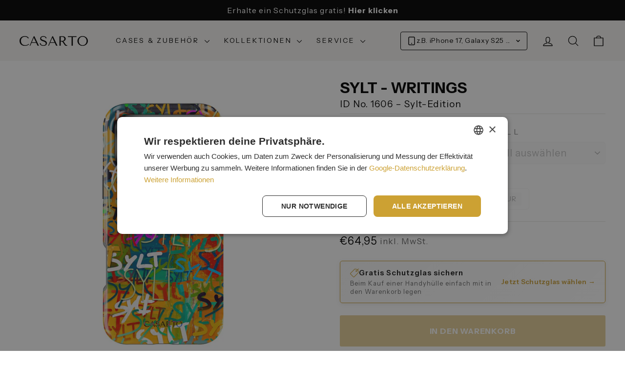

--- FILE ---
content_type: text/html; charset=utf-8
request_url: https://casarto.com/products/sylt-writings-casarto-limited-art-case
body_size: 112949
content:
<!doctype html>
<html class="no-js" lang="de" dir="ltr">
  <head>
<!-- Start of Shoplift scripts -->
<!-- 2025-10-08T07:03:49.5045866Z -->
<style>.shoplift-hide { opacity: 0 !important; }</style>
<style id="sl-preview-bar-hide">#preview-bar-iframe, #PBarNextFrameWrapper { display: none !important; }</style>
<script type="text/javascript">(function(rootPath, template, themeRole, themeId, isThemePreview){ /* Generated on 2026-01-18T12:30:01.9891379Z */var gt=Object.defineProperty;var mt=(R,x,V)=>x in R?gt(R,x,{enumerable:!0,configurable:!0,writable:!0,value:V}):R[x]=V;var w=(R,x,V)=>mt(R,typeof x!="symbol"?x+"":x,V);(function(){"use strict";var R=document.createElement("style");R.textContent=`#shoplift-preview-control{position:fixed;max-width:332px;height:56px;background-color:#141414;z-index:9999;bottom:20px;display:flex;border-radius:8px;box-shadow:13px 22px 7px #0000,9px 14px 7px #00000003,5px 8px 6px #0000000d,2px 4px 4px #00000017,1px 1px 2px #0000001a,0 0 #0000001a;align-items:center;margin:0 auto;left:16px;right:16px;opacity:0;transform:translateY(20px);visibility:hidden;transition:opacity .4s ease-in-out,transform .4s ease-in-out,visibility 0s .4s}#shoplift-preview-control.visible{opacity:1;transform:translateY(0);visibility:visible;transition:opacity .4s ease-in-out,transform .4s ease-in-out,visibility 0s 0s}#shoplift-preview-control *{font-family:Inter,sans-serif;color:#fff;box-sizing:border-box;font-size:16px}#shoplift-preview-variant-title{font-weight:400;line-height:140%;font-size:16px;text-align:start;letter-spacing:-.16px;flex-grow:1;text-wrap:nowrap;overflow:hidden;text-overflow:ellipsis}#shoplift-preview-variant-selector{position:relative;display:block;padding:6px 0;height:100%;min-width:0;flex:1 1 auto}#shoplift-preview-variant-menu-trigger{border:none;cursor:pointer;width:100%;background-color:transparent;padding:0 16px;border-left:1px solid #333;border-right:1px solid #333;height:100%;display:flex;align-items:center;justify-content:start;gap:8px}#shoplift-preview-variant-selector .menu-variant-label{width:24px;height:24px;border-radius:50%;padding:6px;display:flex;justify-content:center;align-items:center;font-size:12px;font-style:normal;font-weight:600;line-height:100%;letter-spacing:-.12px;flex-shrink:0}#shoplift-preview-variant-selector .preview-variant-menu{position:absolute;bottom:110%;transform:translate3d(0,20px,0);visibility:hidden;pointer-events:none;opacity:0;cursor:pointer;background-color:#141414;border:1px solid #141414;border-radius:6px;width:100%;max-height:156px;overflow-y:auto;box-shadow:0 8px 16px #0003;z-index:1;transition:opacity .3s ease-in-out,transform .3s ease-in-out,visibility 0s .3s}#shoplift-preview-variant-selector .preview-variant-menu.preview-variant-menu__visible{visibility:visible;pointer-events:auto;opacity:100;transform:translateZ(0);transition:opacity .3s ease-in-out,transform .3s ease-in-out,visibility 0s 0s}@media screen and (max-width: 400px){#shoplift-preview-variant-selector .preview-variant-menu{position:fixed;left:0;right:0;width:auto;bottom:110%}}#shoplift-preview-variant-selector .preview-variant-menu .preview-variant-menu--item{padding:12px 16px;display:flex;overflow:hidden}#shoplift-preview-variant-selector .preview-variant-menu .preview-variant-menu--item .menu-variant-label{margin-right:6px}#shoplift-preview-variant-selector .preview-variant-menu .preview-variant-menu--item span{overflow:hidden;text-overflow:ellipsis;text-wrap:nowrap;white-space:nowrap;color:#f6f6f6;font-size:14px;font-style:normal;font-weight:500}#shoplift-preview-variant-selector .preview-variant-menu .preview-variant-menu--item:hover{background-color:#545454}#shoplift-preview-variant-selector .preview-variant-menu .preview-variant-menu--item:last-of-type{border-bottom-left-radius:6px;border-bottom-right-radius:6px}#shoplift-preview-variant-selector .preview-variant-menu .preview-variant-menu--item:first-of-type{border-top-left-radius:6px;border-top-right-radius:6px}#shoplift-preview-control div:has(#shoplift-exit-preview-button){padding:0 16px}#shoplift-exit-preview-button{padding:6px 8px;font-weight:500;line-height:75%;border-radius:4px;background-color:transparent;border:none;text-decoration:none}#shoplift-exit-preview-button:hover{cursor:pointer;background-color:#333}`,document.head.appendChild(R);var x=" daum[ /]| deusu/| yadirectfetcher|(?:^|[^g])news(?!sapphire)|(?<! (?:channel/|google/))google(?!(app|/google| pixel))|(?<! cu)bots?(?:\\b|_)|(?<!(?: ya| yandex|^job|inapp;) ?)search|(?<!(?:lib))http|(?<![hg]m)score|@[a-z][\\w-]+\\.|\\(\\)|\\.com|\\b\\d{13}\\b|^<|^[\\w \\.\\-\\(?:\\):]+(?:/v?\\d+(?:\\.\\d+)?(?:\\.\\d{1,10})*?)?(?:,|$)|^[^ ]{50,}$|^\\d+\\b|^\\w+/[\\w\\(\\)]*$|^active|^ad muncher|^amaya|^avsdevicesdk/|^biglotron|^bot|^bw/|^clamav[ /]|^client/|^cobweb/|^custom|^ddg[_-]android|^discourse|^dispatch/\\d|^downcast/|^duckduckgo|^facebook|^getright/|^gozilla/|^hobbit|^hotzonu|^hwcdn/|^jeode/|^jetty/|^jigsaw|^microsoft bits|^movabletype|^mozilla/\\d\\.\\d \\(compatible;?\\)$|^mozilla/\\d\\.\\d \\w*$|^navermailapp|^netsurf|^offline|^owler|^postman|^python|^rank|^read|^reed|^rest|^rss|^snapchat|^space bison|^svn|^swcd |^taringa|^thumbor/|^track|^valid|^w3c|^webbandit/|^webcopier|^wget|^whatsapp|^wordpress|^xenu link sleuth|^yahoo|^yandex|^zdm/\\d|^zoom marketplace/|^{{.*}}$|admin|analyzer|archive|ask jeeves/teoma|bit\\.ly/|bluecoat drtr|browsex|burpcollaborator|capture|catch|check|chrome-lighthouse|chromeframe|classifier|clean|cloud|crawl|cypress/|dareboost|datanyze|dejaclick|detect|dmbrowser|download|evc-batch/|feed|firephp|gomezagent|headless|httrack|hubspot marketing grader|hydra|ibisbrowser|images|insight|inspect|iplabel|ips-agent|java(?!;)|library|mail\\.ru/|manager|measure|neustar wpm|node|nutch|offbyone|optimize|pageburst|pagespeed|parser|perl|phantomjs|pingdom|powermarks|preview|proxy|ptst[ /]\\d|reputation|resolver|retriever|rexx;|rigor|rss\\b|scan|scrape|server|sogou|sparkler/|speedcurve|spider|splash|statuscake|synapse|synthetic|tools|torrent|trace|transcoder|url|virtuoso|wappalyzer|watch|webglance|webkit2png|whatcms/|zgrab",V=/bot|spider|crawl|http|lighthouse/i,D;function W(){if(D instanceof RegExp)return D;try{D=new RegExp(x,"i")}catch{D=V}return D}function J(c){return!!c&&W().test(c)}class M{constructor(){w(this,"timestamp");this.timestamp=new Date}}class Y extends M{constructor(e,i,s){super();w(this,"type");w(this,"testId");w(this,"hypothesisId");this.type=3,this.testId=e,this.hypothesisId=i,this.timestamp=s}}class Z extends M{constructor(e){super();w(this,"type");w(this,"path");this.type=4,this.path=e}}class Q extends M{constructor(e){super();w(this,"type");w(this,"cart");this.type=5,this.cart=e}}class N extends Error{constructor(){super();w(this,"isBot");this.isBot=!0}}function X(c,t,e){for(const i of t.selectors){const s=c.querySelectorAll(i.cssSelector);for(let r=0;r<s.length;r++)e(t.testId,t.hypothesisId)}q(c,t,(i,s,r,n,o)=>o(s,r),e)}function L(c,t,e){for(const i of t.selectors)U(c,t.testId,t.hypothesisId,i,e??(()=>{}));q(c,t,U,e??(()=>{}))}function F(c){return c.urlPatterns.reduce((t,e)=>{switch(e.operator){case"contains":return t+`.*${e}.*`;case"endsWith":return t+`.*${e}`;case"startsWith":return t+`${e}.*`}},"")}function q(c,t,e,i){new MutationObserver(()=>{for(const r of t.selectors)e(c,t.testId,t.hypothesisId,r,i)}).observe(c.documentElement,{childList:!0,subtree:!0})}function U(c,t,e,i,s){const r=c.querySelectorAll(i.cssSelector);for(let n=0;n<r.length;n++){let o=r.item(n);if(o instanceof HTMLElement&&o.dataset.shoplift!==""){o.dataset.shoplift="";for(const a of i.actions.sort(at))o=tt(c,i.cssSelector,o,a)}}return r.length>0&&s?(s(t,e),!0):!1}function tt(c,t,e,i){switch(i.type){case"innerHtml":e.innerHTML=i.value;break;case"attribute":et(e,i.scope,i.value);break;case"css":it(c,t,i.value);break;case"js":st(c,e,i);break;case"copy":return rt(e);case"remove":ot(e);break;case"move":nt(e,parseInt(i.value));break}return e}function et(c,t,e){c.setAttribute(t,e)}function it(c,t,e){var s;const i=c.createElement("style");i.innerHTML=`${t} { ${e} }`,(s=c.getElementsByTagName("head")[0])==null||s.appendChild(i)}function st(c,t,e){Function("document","element",`"use strict"; ${e.value}`)(c,t)}function rt(c){const t=c.cloneNode(!0);if(!c.parentNode)throw"Can't copy node outside of DOM";return c.parentNode.insertBefore(t,c.nextSibling),t}function ot(c){c.remove()}function nt(c,t){if(t===0)return;const e=Array.prototype.slice.call(c.parentElement.children).indexOf(c),i=Math.min(Math.max(e+t,0),c.parentElement.children.length-1);c.parentElement.children.item(i).insertAdjacentElement(t>0?"afterend":"beforebegin",c)}function at(c,t){return z(c)-z(t)}function z(c){return c.type==="copy"||c.type==="remove"?0:1}var k=(c=>(c[c.Template=0]="Template",c[c.Theme=1]="Theme",c[c.UrlRedirect=2]="UrlRedirect",c[c.Script=3]="Script",c[c.Dom=4]="Dom",c[c.Price=5]="Price",c))(k||{});const lt="data:image/svg+xml,%3csvg%20width='12'%20height='12'%20viewBox='0%200%2012%2012'%20fill='none'%20xmlns='http://www.w3.org/2000/svg'%3e%3cpath%20d='M9.96001%207.90004C9.86501%207.90004%209.77001%207.86504%209.69501%207.79004L6.43501%204.53004C6.19501%204.29004%205.80501%204.29004%205.56501%204.53004L2.30501%207.79004C2.16001%207.93504%201.92001%207.93504%201.77501%207.79004C1.63001%207.64504%201.63001%207.40504%201.77501%207.26004L5.03501%204.00004C5.56501%203.47004%206.43001%203.47004%206.96501%204.00004L10.225%207.26004C10.37%207.40504%2010.37%207.64504%2010.225%207.79004C10.15%207.86004%2010.055%207.90004%209.96001%207.90004Z'%20fill='white'/%3e%3c/svg%3e",ct="data:image/svg+xml,%3csvg%20width='14'%20height='24'%20viewBox='0%200%2014%2024'%20fill='none'%20xmlns='http://www.w3.org/2000/svg'%3e%3cpath%20d='M12.3976%2014.5255C12.2833%2013.8788%2012.0498%2013.3024%2011.6952%2012.7961C11.3416%2012.2898%2010.9209%2011.8353%2010.4353%2011.4317C9.94868%2011.0291%209.43546%2010.6488%208.89565%2010.292C8.48487%2010.049%208.09577%209.78565%207.72637%209.50402C7.35697%209.2224%207.08016%208.89503%206.89694%208.51987C6.71273%208.14471%206.67826%207.69533%206.79055%207.1697C6.86345%206.83216%206.97476%206.54647%207.12351%206.31162C7.27324%206.07778%207.47124%205.89986%207.7175%205.77684C7.96377%205.65483%208.21989%205.59383%208.48389%205.59383C8.88087%205.59383%209.17639%205.7016%209.3734%205.91714C9.56943%206.13268%209.68271%206.42345%209.71424%206.78946C9.74576%207.15547%209.72015%207.55401%209.63839%207.98509C9.55663%208.41617%209.43645%208.84724%209.27687%209.27934L13.5127%208.80149C13.9638%207.52656%2014.1017%206.42447%2013.9264%205.49725C13.751%204.56901%2013.2664%203.85122%2012.4724%203.34491C12.239%203.19648%2011.9779%203.07041%2011.6893%202.96569L12.0026%201.50979L9.86397%200L7.3875%201.50979L7.11169%202.78878C6.65166%202.8874%206.21724%203.01957%205.8114%203.19038C4.85292%203.594%204.06684%204.15115%203.45117%204.86385C2.83452%205.57655%202.42571%206.40108%202.22378%207.33847C2.06616%208.06947%202.04942%208.70796%202.17551%209.25087C2.30061%209.7948%202.52028%2010.2828%202.8355%2010.7139C3.14974%2011.145%203.51816%2011.5344%203.93977%2011.881C4.36039%2012.2288%204.782%2012.5521%205.20164%2012.851C5.68334%2013.1702%206.13844%2013.5169%206.56497%2013.8921C6.99052%2014.2672%207.31954%2014.7125%207.55004%2015.228C7.78055%2015.7445%207.81502%2016.3769%207.65347%2017.1262C7.56482%2017.5389%207.43676%2017.8765%207.27028%2018.1388C7.10381%2018.4011%206.89596%2018.5983%206.64772%2018.7295C6.3985%2018.8606%206.12071%2018.9267%205.8114%2018.9267C5.21641%2018.9267%204.79776%2018.6034%204.62833%2018.1632C4.4589%2017.7229%204.47367%2017.2583%204.60075%2016.5639C4.72782%2015.8705%205.05092%2015.1395%205.37107%2014.3699H1.17665C1.17665%2014.3699%200.207341%2016.1115%200.0310135%2017.6762C-0.0655232%2018.5302%200.0635208%2019.2653%200.41519%2019.8844C0.76686%2020.5036%201.33032%2020.9814%202.10655%2021.319C2.39222%2021.443%202.7104%2021.5447%203.05813%2021.623L2.54589%2024H7.17473L7.7047%2021.5386C8.08493%2021.442%208.43857%2021.3231%208.76562%2021.1787C9.73985%2020.7476%2010.52%2020.1427%2011.1071%2019.3649C11.6932%2018.5871%2012.0873%2017.7291%2012.2892%2016.7917C12.4744%2015.9295%2012.5099%2015.1741%2012.3966%2014.5275L12.3976%2014.5255Z'%20fill='white'/%3e%3c/svg%3e";async function dt(c){let t=c.replace(/-/g,"+").replace(/_/g,"/");for(;t.length%4;)t+="=";const e=atob(t),i=Uint8Array.from(e,n=>n.charCodeAt(0)),s=new Blob([i]).stream().pipeThrough(new DecompressionStream("gzip")),r=await new Response(s).text();return JSON.parse(r)}function O(c,t){return typeof t=="string"&&/\d{4}-\d{2}-\d{2}T\d{2}:\d{2}:\d{2}.\d+(?:Z|[+-]\d+)/.test(t)?new Date(t):t}function H(c,t){return t}function E(c,t=!1,e=!1,i=","){const s=c/100;if(e){const n=Math.round(s).toLocaleString("en-US");return i!==","?n.replace(/,/g,i):n}else{const r=t?",":".",n=s.toFixed(2).split("."),o=parseInt(n[0],10),a=n[1]??"00",l=o.toLocaleString("en-US");return i!==","?`${l.replace(/,/g,i)}${r}${a}`:t?`${l.replace(/,/g,".")}${r}${a}`:`${l}${r}${a}`}}function $(c,t,e,i){const s=t.replace("{{amount}}",E(c,!1,!1)).replace("{{amount_no_decimals}}",E(c,!1,!0)).replace("{{amount_with_comma_separator}}",E(c,!0,!1)).replace("{{amount_no_decimals_with_comma_separator}}",E(c,!0,!0)).replace("{{amount_with_space_separator}}",E(c,!1,!1," ")).replace("{{amount_no_decimals_with_space_separator}}",E(c,!1,!0," ")).replace("{{amount_with_apostrophe_separator}}",E(c,!1,!1,"'")).replace("{{amount_no_decimals_with_apostrophe_separator}}",E(c,!1,!0,"'")).replace("{{amount_with_period_and_space_separator}}",E(c,!1,!1,". ")).replace("{{amount_no_decimals_with_period_and_space_separator}}",E(c,!1,!0,". "));return i?`${s} ${e}`:s}function B(c){return c.replace(/[^\d.,\s-]/g,"").trim()}function ht(c){const t=new Map;for(const[e,i,s]of c.v)t.set(e,{priceInCents:i,compareAtPriceInCents:s});return t}function pt(c,t,e,i){const{priceInCents:s,compareAtPriceInCents:r}=e,{mf:n,c:o,cce:a}=i;if(c.getAttribute("data-sl-attribute-p")===t)c.innerHTML=$(s,n,o,a);else if(c.getAttribute("data-sl-attribute-cap")===t)r<=0||r<=s?c.remove():c.innerHTML=$(r,n,o,a);else if(c.getAttribute("data-sl-attribute-discount")===t&&!(r<=0||r<=s)){const h=Math.round((r-s)/r*100),u=B($(r-s,n,o,!1)),p=c.getAttribute("data-sl-format")||"percent";p==="percent"?c.textContent=`-${h}%`:p==="amount"?c.textContent=`-${u}`:p==="both"&&(c.textContent=`-${h}% (-${u})`)}}function ut(c){const t=[],e={id:"url-pattern",operator:"contains",value:"/"};for(const[i,s,r]of c.v){t.push({id:`p-${i}`,cssSelector:`[data-sl-attribute-p="${i}"]`,urlPatterns:[e],actions:[{id:`p-action-${i}`,type:"innerHtml",scope:"price",value:$(s,c.mf,c.c,c.cce)}]});const n=r<=0||r<=s;if(t.push({id:`cap-${i}`,cssSelector:`[data-sl-attribute-cap="${i}"]`,urlPatterns:[e],actions:[{id:`cap-action-${i}`,type:n?"remove":"innerHtml",scope:"compare-at-price",value:n?"":$(r,c.mf,c.c,c.cce)}]}),!n&&r>s){const o=Math.round((r-s)/r*100),a=B($(r-s,c.mf,c.c,!1));t.push({id:`d-${i}`,cssSelector:`[data-sl-attribute-discount="${i}"]`,urlPatterns:[e],actions:[{id:`d-action-${i}`,type:"js",scope:null,value:`(function(doc, el) {              var format = el.getAttribute('data-sl-format') || 'percent';              if (format === 'percent') {                el.textContent = '-${o}%';              } else if (format === 'amount') {                el.textContent = '-${a}';              } else if (format === 'both') {                el.textContent = '-${o}% (-${a})';              }            })`}]})}}return t}let G=!1;class ft{constructor(t,e,i,s,r,n,o,a,l,h,u){w(this,"DATA_SL_ATTRIBUTE_P","data-sl-attribute-p");w(this,"DATA_SL_TEST_ID","data-sl-test-id");w(this,"VIEWPORT_TRACK_THRESHOLD",.5);w(this,"temporarySessionKey","Shoplift_Session");w(this,"essentialSessionKey","Shoplift_Essential");w(this,"analyticsSessionKey","Shoplift_Analytics");w(this,"priceSelectorsSessionKey","Shoplift_PriceSelectors");w(this,"legacySessionKey");w(this,"cssHideClass");w(this,"testConfigs");w(this,"inactiveTestConfigs");w(this,"testsFilteredByAudience");w(this,"sendPageView");w(this,"shopliftDebug");w(this,"gaConfig");w(this,"getCountryTimeout");w(this,"state");w(this,"shopifyAnalyticsId");w(this,"cookie",document.cookie);w(this,"isSyncing",!1);w(this,"isSyncingGA",!1);w(this,"fetch");w(this,"localStorageSet");w(this,"localStorageGet");w(this,"sessionStorageSet",window.sessionStorage.setItem.bind(window.sessionStorage));w(this,"sessionStorageGet",window.sessionStorage.getItem.bind(window.sessionStorage));w(this,"urlParams",new URLSearchParams(window.location.search));w(this,"device");w(this,"logHistory");w(this,"activeViewportObservers",new Map);w(this,"_priceTestProductIds",null);this.shop=t,this.host=e,this.eventHost=i,this.disableReferrerOverride=a,this.logHistory=[],this.legacySessionKey=`SHOPLIFT_SESSION_${this.shop}`,this.cssHideClass=s?"shoplift-hide":"",this.testConfigs=h.map(d=>({...d,startAt:new Date(d.startAt),statusHistory:d.statusHistory.map(v=>({...v,createdAt:new Date(v.createdAt)}))})),this.inactiveTestConfigs=u,this.sendPageView=!!r,this.shopliftDebug=n===!0,this.gaConfig=o!=={"sendEvents":false,"mode":"gtag"}?o:{sendEvents:!1},this.fetch=window.fetch.bind(window),this.localStorageSet=window.localStorage.setItem.bind(window.localStorage),this.localStorageGet=window.localStorage.getItem.bind(window.localStorage);const p=this.getDeviceType();this.device=p!=="tablet"?p:"mobile",this.state=this.loadState(),this.shopifyAnalyticsId=this.getShopifyAnalyticsId(),this.testsFilteredByAudience=h.filter(d=>d.status=="active"),this.getCountryTimeout=l===1000?1e3:l,this.log("State Loaded",JSON.stringify(this.state))}deriveCategoryFromExistingTests(){if(!this.state.temporary.testCategory&&this.state.essential.visitorTests.length>0){const t=this.state.essential.visitorTests.some(e=>{if(!e.hypothesisId)return!1;const i=this.getHypothesis(e.hypothesisId);return i&&["theme","basicScript","price"].includes(i.type)});this.state.temporary.testCategory=t?"global":"conditional",this.persistTemporaryState(),this.log("Derived test category from existing visitorTests: %s",this.state.temporary.testCategory)}}async init(){var t;try{if(this.log("Shoplift script initializing"),window.Shopify&&window.Shopify.designMode){this.log("Skipping script for design mode");return}if(window.location.href.includes("slScreenshot=true")){this.log("Skipping script for screenshot");return}if(window.location.hostname.endsWith(".edgemesh.com")){this.log("Skipping script for preview");return}if(window.location.href.includes("isShopliftMerchant")){const i=this.urlParams.get("isShopliftMerchant")==="true";this.log("Setting merchant session to %s",i),this.state.temporary.isMerchant=i,this.persistTemporaryState()}if(this.state.temporary.isMerchant){this.log("Setting up preview for merchant"),typeof window.shoplift!="object"&&this.setShopliftStub(),this.state.temporary.previewConfig||this.hidePage(),await this.initPreview(),(t=document.querySelector("#sl-preview-bar-hide"))==null||t.remove();return}if(this.state.temporary.previewConfig=void 0,J(navigator.userAgent))return;if(navigator.userAgent.includes("Chrome/118")){this.log("Random: %o",[Math.random(),Math.random(),Math.random()]);const i=await this.makeRequest({url:`${this.eventHost}/api/v0/events/ip`,method:"get"}).then(s=>s==null?void 0:s.json());this.log(`IP: ${i}`),this.makeRequest({url:`${this.eventHost}/api/v0/logs`,method:"post",data:JSON.stringify(this.debugState(),H)}).catch()}if(this.shopifyAnalyticsId=this.getShopifyAnalyticsId(),this.monitorConsentChange(),this.checkForThemePreview())return;if(!this.disableReferrerOverride&&this.state.temporary.originalReferrer!=null){this.log(`Overriding referrer from '${document.referrer}' to '${this.state.temporary.originalReferrer}'`);const i=this.state.temporary.originalReferrer;delete this.state.temporary.originalReferrer,this.persistTemporaryState(),Object.defineProperty(document,"referrer",{get:()=>i,enumerable:!0,configurable:!0})}if(await this.refreshVisitor(this.shopifyAnalyticsId),await this.handleVisitorTest()){this.log("Redirecting for visitor test");return}this.setShoplift(),this.showPage(),this.ensureCartAttributesForExistingPriceTests(!1),await this.finalize(),console.log("SHOPLIFT SCRIPT INITIALIZED!")}catch(e){if(e instanceof N)return;throw e}finally{typeof window.shoplift!="object"&&this.setShopliftStub()}}getVariantColor(t){switch(t){case"a":return{text:"#141414",bg:"#E2E2E2"};case"b":return{text:"rgba(255, 255, 255, 1)",bg:"rgba(37, 99, 235, 1)"}}}getDefaultVariantTitle(t){return t.title?t.title:t.type==="price"?t.isControl?"Original prices":"Variant prices":t.isControl?"Original":"Untitled variant "+t.label.toUpperCase()}async initPreview(){const t=this.urlParams.get("previewConfig");if(t){this.state.temporary.previewConfig=void 0,this.log("Setting up the preview"),this.log("Found preview config, writing to temporary state");const e=await dt(t);if(this.state.temporary.previewConfig=e,this.state.temporary.previewConfig.testTypeCategory===k.Price){this.hidePage(!0);const s=this.state.temporary.previewConfig;let r=`${this.host}/api/dom-selectors/${s.storeId}/${s.testId}/${s.isDraft||!1}`;s.shopifyProductId&&(r+=`?productId=${s.shopifyProductId}`);const n=await this.makeJsonRequest({method:"get",url:r}).catch(o=>(this.log("Error getting domSelectors",o),null));s.variants.forEach(o=>{var a;return o.domSelectors=(a=n[o.id])==null?void 0:a.domSelectors})}this.persistTemporaryState();const i=new URL(window.location.toString());i.searchParams.delete("previewConfig"),this.queueRedirect(i)}else if(this.state.temporary.previewConfig){this.showPage();const e=this.state.temporary.previewConfig;e.testTypeCategory===k.Template&&this.handleTemplatePreview(e)&&this.initPreviewControls(e),e.testTypeCategory===k.UrlRedirect&&this.handleUrlPreview(e)&&this.initPreviewControls(e),e.testTypeCategory===k.Script&&this.handleScriptPreview(e)&&this.initPreviewControls(e),e.testTypeCategory===k.Price&&await this.handlePricePreview(e)&&this.initPreviewControls(e)}}initPreviewControls(t){document.addEventListener("DOMContentLoaded",()=>{const e=t.variants.find(v=>v.id===t.currentVariant),i=(e==null?void 0:e.label)||"a",s=t.variants,r=document.createElement("div");r.id="shoplift-preview-control";const n=document.createElement("div"),o=document.createElement("img");o.src=ct,o.height=24,o.width=14,n.style.padding="0 16px",n.style.lineHeight="100%",n.appendChild(o),r.appendChild(n);const a=document.createElement("div");a.id="shoplift-preview-variant-selector";const l=document.createElement("button");l.id="shoplift-preview-variant-menu-trigger";const h=document.createElement("div");h.className="menu-variant-label",h.style.backgroundColor=this.getVariantColor(i).bg,h.style.color=this.getVariantColor(i).text,h.innerText=i.toUpperCase(),l.appendChild(h);const u=document.createElement("span");if(u.id="shoplift-preview-variant-title",u.innerText=e?this.getDefaultVariantTitle(e):"Untitled variant "+i.toUpperCase(),l.appendChild(u),s.length>1){const v=document.createElement("img");v.src=lt,v.width=12,v.height=12,v.style.height="12px",v.style.width="12px",l.appendChild(v);const T=document.createElement("div");T.className="preview-variant-menu";for(const m of t.variants.filter(C=>C.id!==t.currentVariant)){const C=document.createElement("div");C.className="preview-variant-menu--item";const A=document.createElement("div");A.className="menu-variant-label",A.style.backgroundColor=this.getVariantColor(m.label).bg,A.style.color=this.getVariantColor(m.label).text,A.style.flexShrink="0",A.innerText=m.label.toUpperCase(),C.appendChild(A);const y=document.createElement("span");y.innerText=this.getDefaultVariantTitle(m),C.appendChild(y),C.addEventListener("click",()=>{this.pickVariant(m.id)}),T.appendChild(C)}a.appendChild(T),l.addEventListener("click",()=>{T.className!=="preview-variant-menu preview-variant-menu__visible"?T.classList.add("preview-variant-menu__visible"):T.classList.remove("preview-variant-menu__visible")}),document.addEventListener("click",m=>{m.target instanceof Element&&!l.contains(m.target)&&T.className==="preview-variant-menu preview-variant-menu__visible"&&T.classList.remove("preview-variant-menu__visible")})}else l.style.pointerEvents="none",h.style.margin="0";a.appendChild(l),r.appendChild(a);const p=document.createElement("div"),d=document.createElement("button");d.id="shoplift-exit-preview-button",d.innerText="Exit",p.appendChild(d),d.addEventListener("click",()=>{this.exitPreview()}),r.appendChild(p),document.body.appendChild(r),requestAnimationFrame(()=>{r.classList.add("visible")})}),this.ensureCartAttributesForExistingPriceTests(!0)}pickVariant(t){var e,i,s,r;if(this.state.temporary.previewConfig){const n=this.state.temporary.previewConfig,o=new URL(window.location.toString());if(n.testTypeCategory===k.UrlRedirect){const a=(e=n.variants.find(l=>l.id===n.currentVariant))==null?void 0:e.redirectUrl;if(o.pathname===a){const l=(i=n.variants.find(h=>h.id===t))==null?void 0:i.redirectUrl;l&&(o.pathname=l)}}if(n.testTypeCategory===k.Template){const a=(s=n.variants.find(l=>l.id===n.currentVariant))==null?void 0:s.pathName;if(a&&o.pathname===a){const l=(r=n.variants.find(h=>h.id===t))==null?void 0:r.pathName;l&&l!==a&&(o.pathname=l)}}n.currentVariant=t,this.persistTemporaryState(),this.queueRedirect(o)}}exitPreview(){var e,i,s,r;const t=new URL(window.location.toString());if(((e=this.state.temporary.previewConfig)==null?void 0:e.testTypeCategory)===k.Template&&t.searchParams.delete("view"),((i=this.state.temporary.previewConfig)==null?void 0:i.testTypeCategory)===k.Script&&t.searchParams.delete("slVariant"),((s=this.state.temporary.previewConfig)==null?void 0:s.testTypeCategory)===k.UrlRedirect){const o=this.state.temporary.previewConfig.variants.filter(l=>!l.isControl&&l.redirectUrl!==null).map(l=>l.redirectUrl),a=(r=this.state.temporary.previewConfig.variants.find(l=>l.label==="a"))==null?void 0:r.redirectUrl;o.includes(t.pathname)&&a&&(t.pathname=a)}this.state.temporary.previewConfig=void 0,this.persistTemporaryState(),this.hidePage(),this.queueRedirect(t)}handleTemplatePreview(t){const e=t.currentVariant,i=t.variants.find(a=>a.id===e);if(!i)return!1;const s=t.variants.find(a=>a.isControl);if(!s)return!1;this.log("Setting up template preview for type",s.type);const r=new URL(window.location.toString()),n=r.searchParams.get("view"),o=i.type===s.type;return!o&&!i.isControl&&template.suffix===s.affix&&this.typeFromTemplate()===s.type&&i.pathName!==null?(this.log("Hit control template type, redirecting to the variant url"),this.hidePage(),r.pathname=i.pathName,this.queueRedirect(r),!0):(!i.isControl&&this.typeFromTemplate()==i.type&&template.suffix===s.affix&&o&&n!==(i.affix||"__DEFAULT__")&&(this.log("Template type and affix match control, updating the view param"),r.searchParams.delete("view"),this.log("Setting the new viewParam to",i.affix||"__DEFAULT__"),this.hidePage(),r.searchParams.set("view",i.affix||"__DEFAULT__"),this.queueRedirect(r)),n!==null&&n!==i.affix&&(r.searchParams.delete("view"),this.hidePage(),this.queueRedirect(r)),!0)}handleUrlPreview(t){var n;const e=t.currentVariant,i=t.variants.find(o=>o.id===e),s=(n=t.variants.find(o=>o.isControl))==null?void 0:n.redirectUrl;if(!i)return!1;this.log("Setting up URL redirect preview");const r=new URL(window.location.toString());return r.pathname===s&&!i.isControl&&i.redirectUrl!==null&&(this.log("Url matches control, redirecting"),this.hidePage(),r.pathname=i.redirectUrl,this.queueRedirect(r)),!0}handleScriptPreview(t){const e=t.currentVariant,i=t.variants.find(n=>n.id===e);if(!i)return!1;this.log("Setting up script preview");const s=new URL(window.location.toString());return s.searchParams.get("slVariant")!==i.id&&(this.log("current id doesn't match the variant, redirecting"),s.searchParams.delete("slVariant"),this.log("Setting the new slVariantParam"),this.hidePage(),s.searchParams.set("slVariant",i.id),this.queueRedirect(s)),!0}async handlePricePreview(t){const e=t.currentVariant,i=t.variants.find(s=>s.id===e);return i?(this.log("Setting up price preview"),i.domSelectors&&i.domSelectors.length>0&&(L(document,{testId:t.testId,hypothesisId:i.id,selectors:i.domSelectors}),this.ensureCartAttributesForExistingPriceTests(!0)),!0):!1}async finalize(){const t=await this.getCartState();t!==null&&this.queueCartUpdate(t),this.pruneStateAndSave(),await this.syncAllEvents()}setShoplift(){this.log("Setting up public API");const e=this.urlParams.get("slVariant")==="true",i=e?null:this.urlParams.get("slVariant");window.shoplift={isHypothesisActive:async s=>{if(this.log("Script checking variant for hypothesis '%s'",s),e)return this.log("Forcing variant for hypothesis '%s'",s),!0;if(i!==null)return this.log("Forcing hypothesis '%s'",i),s===i;const r=this.testConfigs.find(o=>o.hypotheses.some(a=>a.id===s));if(!r)return this.log("No test found for hypothesis '%s'",s),!1;const n=this.state.essential.visitorTests.find(o=>o.testId===r.id);return n?(this.log("Active visitor test found",s),n.hypothesisId===s):(await this.manuallySplitVisitor(r),this.testConfigs.some(o=>o.hypotheses.some(a=>a.id===s&&this.state.essential.visitorTests.some(l=>l.hypothesisId===a.id))))},setAnalyticsConsent:async s=>{await this.onConsentChange(s,!0)},getVisitorData:()=>({visitor:this.state.analytics.visitor,visitorTests:this.state.essential.visitorTests.filter(s=>!s.isInvalid).map(s=>{const{shouldSendToGa:r,savedAt:n,...o}=s;return o})})}}setShopliftStub(){this.log("Setting up stubbed public API");const e=this.urlParams.get("slVariant")==="true",i=e?null:this.urlParams.get("slVariant");window.shoplift={isHypothesisActive:s=>Promise.resolve(e||s===i),setAnalyticsConsent:()=>Promise.resolve(),getVisitorData:()=>({visitor:null,visitorTests:[]})}}async manuallySplitVisitor(t){this.log("Starting manual split for test '%s'",t.id),await this.handleVisitorTest([t]),this.saveState(),this.syncAllEvents()}async handleVisitorTest(t){await this.filterTestsByAudience(this.testConfigs,this.state.analytics.visitor??this.buildBaseVisitor(),this.state.essential.visitorTests),this.deriveCategoryFromExistingTests(),this.clearStaleReservations();let e=t?t.filter(i=>this.testsFilteredByAudience.some(s=>s.id===i.id)):[...this.testsForUrl(this.testsFilteredByAudience),...this.domTestsForUrl(this.testsFilteredByAudience)];try{if(e.length===0)return this.log("No tests found"),!1;this.log("Checking for existing visitor test on page");const i=this.getCurrentVisitorHypothesis(e);if(i){this.log("Found current visitor test");const a=this.considerRedirect(i);return a&&(this.log("Redirecting for current visitor test"),this.redirect(i)),a}const s=this.getReservationForCurrentPage();if(s){this.log("Found matching reservation for current page: %s",s.testId);const a=this.getHypothesis(s.hypothesisId);if(a){a.type!=="price"&&this.realizeReservationForCriteria(s.entryCriteriaKey);const l=this.considerRedirect(a);return l&&this.redirect(a),l}}this.log("No active test relation for test page");const r=this.testsForUrl(this.inactiveTestConfigs.filter(a=>this.testIsPaused(a)&&a.hypotheses.some(l=>this.state.essential.visitorTests.some(h=>h.hypothesisId===l.id)))).map(a=>a.id);if(r.length>0)return this.log("Visitor has paused tests for test page, skipping test assignment: %o",r),!1;if(!this.state.temporary.testCategory){const a=this.testsFilteredByAudience.filter(h=>this.isGlobalEntryCriteria(this.getEntryCriteriaKey(h))),l=this.testsFilteredByAudience.filter(h=>!this.isGlobalEntryCriteria(this.getEntryCriteriaKey(h)));if(this.log("Category dice roll - global tests: %o, conditional tests: %o",a.map(h=>({id:h.id,title:h.title,criteria:this.getEntryCriteriaKey(h)})),l.map(h=>({id:h.id,title:h.title,criteria:this.getEntryCriteriaKey(h)}))),a.length>0&&l.length>0){const h=a.length,u=l.length,p=h+u,d=Math.random()*p;this.state.temporary.testCategory=d<h?"global":"conditional",this.log("Category dice roll: rolled %.2f of %d (global weight: %d, conditional weight: %d), selected '%s'",d,p,h,u,this.state.temporary.testCategory)}else a.length>0?(this.state.temporary.testCategory="global",this.log("Only global tests available, setting category to global")):(this.state.temporary.testCategory="conditional",this.log("Only conditional tests available, setting category to conditional"));this.persistTemporaryState()}const n=this.state.temporary.testCategory;if(this.log("Visitor test category: %s",n),n==="global"){const a=this.testsFilteredByAudience.filter(l=>!this.isGlobalEntryCriteria(this.getEntryCriteriaKey(l)));for(const l of a)this.markTestAsBlocked(l,"category:global");e=e.filter(l=>this.isGlobalEntryCriteria(this.getEntryCriteriaKey(l)))}else{const a=this.testsFilteredByAudience.filter(l=>this.isGlobalEntryCriteria(this.getEntryCriteriaKey(l)));for(const l of a)this.markTestAsBlocked(l,"category:conditional");e=e.filter(l=>!this.isGlobalEntryCriteria(this.getEntryCriteriaKey(l)))}if(e.length===0)return this.log("No tests remaining after category filter"),!1;this.createReservations(e);const o=this.getReservationForCurrentPage();if(o&&!o.isRealized){const a=this.getHypothesis(o.hypothesisId);if(a){a.type!=="price"&&this.realizeReservationForCriteria(o.entryCriteriaKey);const l=this.considerRedirect(a);return l&&(this.log("Redirecting for new test"),this.redirect(a)),l}}return!1}finally{this.includeInDomTests(),this.saveState()}}includeInDomTests(){this.applyControlForAudienceFilteredPriceTests();const t=this.getDomTestsForCurrentUrl(),e=this.getVisitorDomHypothesis(t);for(const i of t){this.log("Evaluating dom test '%s'",i.id);const s=i.hypotheses.some(d=>d.type==="price");if(this.state.essential.visitorTests.find(d=>d.testId===i.id&&d.isInvalid&&!d.hypothesisId)){if(this.log("Visitor is blocked from test '%s', applying control prices if price test",i.id),s){const d=i.hypotheses.find(v=>v.isControl);d!=null&&d.priceData&&(this.applyPriceTestWithMapLookup(i.id,d,[d],()=>{this.log("Control prices applied for blocked visitor, no metrics tracked")}),this.updatePriceTestHiddenInputs(i.id,"control",!1))}continue}const n=this.getReservationForTest(i.id);let o=null,a=!1;const l=e.find(d=>i.hypotheses.some(v=>d.id===v.id));if(n)o=this.getHypothesis(n.hypothesisId)??null,this.log("Using reserved hypothesis '%s' for test '%s'",n.hypothesisId,i.id);else if(l)o=l,this.log("Using existing hypothesis assignment for test '%s'",i.id);else if(s){const d=this.visitorActiveTestTypeWithReservations();d?(a=!0,this.log("Visitor already in test type '%s', treating as non-test for price test '%s'",d,i.id)):o=this.pickHypothesis(i)}else o=this.pickHypothesis(i);if(a&&s){const d=i.hypotheses.find(v=>v.isControl);d!=null&&d.priceData&&(this.log("Applying control prices for non-test visitor on price test '%s' (Map-based)",i.id),this.applyPriceTestWithMapLookup(i.id,d,[d],()=>{this.log("Control prices applied for non-test visitor, no metrics tracked")}),this.updatePriceTestHiddenInputs(i.id,"control",!1));continue}if(!o){this.log("Failed to pick hypothesis for test");continue}const h=i.bayesianRevision??4,u=o.type==="price",p=h>=5;if(u&&p){if(this.log(`Price test with Map-based lookup (v${h}): ${i.id}`),!o.priceData){this.log("No price data for hypothesis '%s', skipping",o.id);continue}const d=o.isControl?"control":"variant";this.log(`Setting up Map-based price test for ${d} (test: ${i.id})`),this.applyPriceTestWithMapLookup(i.id,o,i.hypotheses,v=>{const T=this.getReservationForTest(v);T&&!T.isRealized&&T.entryCriteriaKey?this.realizeReservationForCriteria(T.entryCriteriaKey):this.queueAddVisitorToTest(v,o),this.saveState(),this.queuePageView(window.location.pathname),this.syncAllEvents()});continue}if(u&&!p){this.log(`Price test without viewport tracking (v${h}): ${i.id}`);const d=this.getDomSelectorsForHypothesis(o);if(d.length===0)continue;L(document,{testId:i.id,hypothesisId:o.id,selectors:d},v=>{this.queueAddVisitorToTest(v,o),this.saveState(),this.queuePageView(window.location.pathname),this.syncAllEvents()});continue}if(!o.domSelectors||o.domSelectors.length===0){this.log("No selectors found, skipping hypothesis");continue}L(document,{testId:i.id,hypothesisId:o.id,selectors:o.domSelectors},d=>{this.queueAddVisitorToTest(d,o),this.saveState(),this.queuePageView(window.location.pathname),this.syncAllEvents()})}}considerRedirect(t){if(this.log("Considering redirect for hypothesis '%s'",t.id),t.isControl)return this.log("Skipping redirect for control"),!1;if(t.type==="basicScript"||t.type==="manualScript")return this.log("Skipping redirect for script test"),!1;const e=this.state.essential.visitorTests.find(n=>n.hypothesisId===t.id),i=new URL(window.location.toString()),r=new URLSearchParams(window.location.search).get("view");if(t.type==="theme"){if(!(t.themeId===themeId)){if(this.log("Theme id '%s' is not hypothesis theme ID '%s'",t.themeId,themeId),e&&e.themeId!==t.themeId&&(e.themeId===themeId||!this.isThemePreview()))this.log("On old theme, redirecting and updating local visitor"),e.themeId=t.themeId;else if(this.isThemePreview())return this.log("On non-test theme, skipping redirect"),!1;return this.log("Hiding page to redirect for theme test"),this.hidePage(),!0}return!1}else if(t.type!=="dom"&&t.type!=="price"&&t.affix!==template.suffix&&t.affix!==r||t.redirectPath&&!i.pathname.endsWith(t.redirectPath))return this.log("Hiding page to redirect for template test"),this.hidePage(),!0;return this.log("Not redirecting"),!1}redirect(t){if(this.log("Redirecting to hypothesis '%s'",t.id),t.isControl)return;const e=new URL(window.location.toString());if(e.searchParams.delete("view"),t.redirectPath){const i=RegExp("^(/w{2}-w{2})/").exec(e.pathname);if(i&&i.length>1){const s=i[1];e.pathname=`${s}${t.redirectPath}`}else e.pathname=t.redirectPath}else t.type==="theme"?(e.searchParams.set("_ab","0"),e.searchParams.set("_fd","0"),e.searchParams.set("_sc","1"),e.searchParams.set("preview_theme_id",t.themeId.toString())):t.type!=="urlRedirect"&&e.searchParams.set("view",t.affix);this.queueRedirect(e)}async refreshVisitor(t){if(t===null||!this.state.essential.isFirstLoad||!this.testConfigs.some(i=>i.visitorOption!=="all"))return;this.log("Refreshing visitor"),this.hidePage();const e=await this.getVisitor(t);e&&e.id&&this.updateLocalVisitor(e)}buildBaseVisitor(){return{shopifyAnalyticsId:this.shopifyAnalyticsId,device:this.device,country:null,...this.state.essential.initialState}}getInitialState(){const t=this.getUTMValue("utm_source")??"",e=this.getUTMValue("utm_medium")??"",i=this.getUTMValue("utm_campaign")??"",s=this.getUTMValue("utm_content")??"",r=window.document.referrer,n=this.device;return{createdAt:new Date,utmSource:t,utmMedium:e,utmCampaign:i,utmContent:s,referrer:r,device:n}}checkForThemePreview(){var t,e;return this.log("Checking for theme preview"),window.location.hostname.endsWith(".shopifypreview.com")?(this.log("on shopify preview domain"),this.clearThemeBar(!0,!1,this.state),(t=document.querySelector("#sl-preview-bar-hide"))==null||t.remove(),!1):this.isThemePreview()?this.state.essential.visitorTests.some(i=>i.isThemeTest&&i.hypothesisId!=null&&this.getHypothesis(i.hypothesisId)&&i.themeId===themeId)?(this.log("On active theme test, removing theme bar"),this.clearThemeBar(!1,!0,this.state),!1):this.state.essential.visitorTests.some(i=>i.isThemeTest&&i.hypothesisId!=null&&!this.getHypothesis(i.hypothesisId)&&i.themeId===themeId)?(this.log("Visitor is on an inactive theme test, redirecting to main theme"),this.redirectToMainTheme(),!0):this.state.essential.isFirstLoad?(this.log("No visitor found on theme preview, redirecting to main theme"),this.redirectToMainTheme(),!0):this.inactiveTestConfigs.some(i=>i.hypotheses.some(s=>s.themeId===themeId))?(this.log("Current theme is an inactive theme test, redirecting to main theme"),this.redirectToMainTheme(),!0):this.testConfigs.some(i=>i.hypotheses.some(s=>s.themeId===themeId))?(this.log("Falling back to clearing theme bar"),this.clearThemeBar(!1,!0,this.state),!1):(this.log("No tests on current theme, skipping script"),this.clearThemeBar(!0,!1,this.state),(e=document.querySelector("#sl-preview-bar-hide"))==null||e.remove(),!0):(this.log("Not on theme preview"),this.clearThemeBar(!0,!1,this.state),!1)}redirectToMainTheme(){this.hidePage();const t=new URL(window.location.toString());t.searchParams.set("preview_theme_id",""),this.queueRedirect(t)}testsForUrl(t){const e=new URL(window.location.href),i=this.typeFromTemplate();return t.filter(s=>s.hypotheses.some(r=>r.type!=="dom"&&r.type!=="price"&&(r.isControl&&r.type===i&&r.affix===template.suffix||r.type==="theme"||r.isControl&&r.type==="urlRedirect"&&r.redirectPath&&e.pathname.endsWith(r.redirectPath)||r.type==="basicScript"))&&(s.ignoreTestViewParameterEnforcement||!e.searchParams.has("view")||s.hypotheses.map(r=>r.affix).includes(e.searchParams.get("view")??"")))}domTestsForUrl(t){const e=new URL(window.location.href);return t.filter(i=>i.hypotheses.some(s=>s.type!=="dom"&&s.type!=="price"?!1:s.type==="price"&&s.priceData&&s.priceData.v.length>0?!0:s.domSelectors&&s.domSelectors.some(r=>new RegExp(F(r)).test(e.toString()))))}async filterTestsByAudience(t,e,i){const s=[];let r=e.country;!r&&t.some(n=>n.requiresCountry&&!i.some(o=>o.testId===n.id))&&(this.log("Hiding page to check geoip"),this.hidePage(),r=await this.makeJsonRequest({method:"get",url:`${this.eventHost}/api/v0/visitors/get-country`,signal:AbortSignal.timeout(this.getCountryTimeout)}).catch(n=>(this.log("Error getting country",n),null)));for(const n of t){if(this.log("Checking audience for test '%s'",n.id),this.state.essential.visitorTests.some(l=>l.testId===n.id&&l.hypothesisId==null)){console.log(`Skipping blocked test '${n.id}'`);continue}const o=this.visitorCreatedDuringTestActive(n.statusHistory);(i.some(l=>l.testId===n.id&&(n.device==="all"||n.device===e.device&&n.device===this.device))||this.isTargetAudience(n,e,o,r))&&(this.log("Visitor is in audience for test '%s'",n.id),s.push(n))}this.testsFilteredByAudience=s}isTargetAudience(t,e,i,s){const r=this.getChannel(e);return(t.device==="all"||t.device===e.device&&t.device===this.device)&&(t.visitorOption==="all"||t.visitorOption==="new"&&i||t.visitorOption==="returning"&&!i)&&(t.targetAudiences.length===0||t.targetAudiences.reduce((n,o)=>n||o.reduce((a,l)=>a&&l(e,i,r,s),!0),!1))}visitorCreatedDuringTestActive(t){let e="";for(const i of t){if(this.state.analytics.visitor!==null&&this.state.analytics.visitor.createdAt<i.createdAt||this.state.essential.initialState.createdAt<i.createdAt)break;e=i.status}return e==="active"}getDomTestsForCurrentUrl(){return this.domTestsForUrl(this.testsFilteredByAudience)}getCurrentVisitorHypothesis(t){return t.flatMap(e=>e.hypotheses).find(e=>e.type!=="dom"&&e.type!=="price"&&this.state.essential.visitorTests.some(i=>i.hypothesisId===e.id))}getVisitorDomHypothesis(t){return t.flatMap(e=>e.hypotheses).filter(e=>(e.type==="dom"||e.type==="price")&&this.state.essential.visitorTests.some(i=>i.hypothesisId===e.id))}getHypothesis(t){return this.testConfigs.filter(e=>e.hypotheses.some(i=>i.id===t)).map(e=>e.hypotheses.find(i=>i.id===t))[0]}getDomSelectorsForHypothesis(t){if(!t)return[];if(t.domSelectors&&t.domSelectors.length>0)return t.domSelectors;if(t.priceData){const e=`${this.priceSelectorsSessionKey}_${t.id}`;try{const s=sessionStorage.getItem(e);if(s){const r=JSON.parse(s);return t.domSelectors=r,this.log("Loaded %d price selectors from cache for hypothesis '%s'",r.length,t.id),r}}catch{}const i=ut(t.priceData);t.domSelectors=i;try{sessionStorage.setItem(e,JSON.stringify(i)),this.log("Generated and cached %d price selectors for hypothesis '%s'",i.length,t.id)}catch{this.log("Generated %d price selectors for hypothesis '%s' (cache unavailable)",i.length,t.id)}return i}return[]}hasThemeTest(t){return t.some(e=>e.hypotheses.some(i=>i.type==="theme"))}hasTestThatIsNotThemeTest(t){return t.some(e=>e.hypotheses.some(i=>i.type!=="theme"&&i.type!=="dom"&&i.type!=="price"))}hasThemeAndOtherTestTypes(t){return this.hasThemeTest(t)&&this.hasTestThatIsNotThemeTest(t)}testIsPaused(t){return t.status==="paused"||t.status==="incompatible"||t.status==="suspended"}visitorActiveTestType(){const t=this.state.essential.visitorTests.filter(e=>this.testConfigs.some(i=>i.hypotheses.some(s=>s.id==e.hypothesisId)));return t.length===0?null:t.some(e=>e.isThemeTest)?"theme":"templateOrUrlRedirect"}getReservationType(t){return t==="price"||this.isTemplateTestType(t)?"deferred":"immediate"}isTemplateTestType(t){return["product","collection","landing","index","cart","search","blog","article","collectionList"].includes(t)}getEntryCriteriaKey(t){const e=t.hypotheses.find(i=>i.isControl);if(!e)return`unknown:${t.id}`;switch(e.type){case"theme":return"global:theme";case"basicScript":return"global:autoApi";case"price":return"global:price";case"manualScript":return`conditional:manualApi:${t.id}`;case"urlRedirect":return`conditional:url:${e.redirectPath||"unknown"}`;default:return`conditional:template:${e.type}`}}isGlobalEntryCriteria(t){return t.startsWith("global:")}groupTestsByEntryCriteria(t){const e=new Map;for(const i of t){const s=this.getEntryCriteriaKey(i),r=e.get(s)||[];r.push(i),e.set(s,r)}return e}doesCurrentPageMatchEntryCriteria(t){if(this.isGlobalEntryCriteria(t))return!0;if(t==="conditional:manualApi")return!1;if(t.startsWith("conditional:url:")){const e=t.replace("conditional:url:","");return window.location.pathname.endsWith(e)}if(t.startsWith("conditional:template:")){const e=t.replace("conditional:template:","");return this.typeFromTemplate()===e}return!1}hasActiveReservation(){const t=this.getActiveReservations();return Object.values(t).some(e=>!e.isRealized)}getActiveReservation(){const t=this.getActiveReservations();return Object.values(t).find(e=>!e.isRealized)??null}clearStaleReservations(){const t=this.state.temporary.testReservations;if(!t)return;let e=!1;for(const[i,s]of Object.entries(t)){const r=this.testConfigs.find(o=>o.id===s.testId);if(!r){this.log("Test '%s' no longer in config, clearing reservation for criteria '%s'",s.testId,i),delete t[i],e=!0;continue}if(r.status!=="active"){this.log("Test '%s' status is '%s', clearing reservation for criteria '%s'",s.testId,r.status,i),delete t[i],e=!0;continue}this.testsFilteredByAudience.some(o=>o.id===s.testId)||(this.log("Visitor no longer passes audience for test '%s', clearing reservation for criteria '%s'",s.testId,i),delete t[i],e=!0)}e&&this.persistTemporaryState()}createReservations(t){if(this.state.temporary.testReservations||(this.state.temporary.testReservations={}),this.state.temporary.rolledEntryCriteria||(this.state.temporary.rolledEntryCriteria=[]),this.state.temporary.testCategory==="global"){this.createSingleReservation(t,"global");return}const i=t.filter(o=>this.doesCurrentPageMatchEntryCriteria(this.getEntryCriteriaKey(o))),s=t.filter(o=>!this.doesCurrentPageMatchEntryCriteria(this.getEntryCriteriaKey(o)));this.log("Conditional tests split - matching current page: %d, not matching: %d",i.length,s.length),i.length>0&&this.log("Tests matching current page (same pool): %o",i.map(o=>({id:o.id,title:o.title,criteria:this.getEntryCriteriaKey(o)})));const r="conditional:current-page";if(i.length>0&&!this.state.temporary.rolledEntryCriteria.includes(r)){this.createSingleReservation(i,r);for(const o of i){const a=this.getEntryCriteriaKey(o);this.state.temporary.rolledEntryCriteria.includes(a)||this.state.temporary.rolledEntryCriteria.push(a)}}const n=this.groupTestsByEntryCriteria(s);for(const[o,a]of n){if(this.state.temporary.rolledEntryCriteria.includes(o)){this.log("Already rolled for criteria '%s', skipping",o);continue}if(a.some(m=>this.state.essential.visitorTests.some(C=>C.testId===m.id))){this.log("Visitor already has VT for criteria '%s', skipping",o),this.state.temporary.rolledEntryCriteria.push(o);continue}const h=[...a].sort((m,C)=>m.id.localeCompare(C.id));this.log("Test dice roll for criteria '%s' - available tests: %o",o,h.map(m=>({id:m.id,title:m.title})));const u=Math.floor(Math.random()*h.length),p=h[u];this.log("Test dice roll: picked index %d of %d, selected test '%s' (%s)",u+1,a.length,p.id,p.title);const d=this.pickHypothesis(p);if(!d){this.log("No hypothesis picked for test '%s'",p.id);continue}const v=this.getReservationType(d.type),T={testId:p.id,hypothesisId:d.id,testType:d.type,reservationType:v,isThemeTest:d.type==="theme",themeId:d.themeId,createdAt:new Date,isRealized:!1,entryCriteriaKey:o};this.state.temporary.testReservations[o]=T,this.state.temporary.rolledEntryCriteria.push(o),this.log("Created %s reservation for test '%s' (criteria: %s)",v,p.id,o);for(const m of a)m.id!==p.id&&this.markTestAsBlocked(m,o)}this.persistTemporaryState()}createSingleReservation(t,e){if(this.state.temporary.rolledEntryCriteria.includes(e)){this.log("Already rolled for pool '%s', skipping",e);return}if(t.some(u=>this.state.essential.visitorTests.some(p=>p.testId===u.id&&!p.isInvalid))){this.log("Visitor already has VT for pool '%s', skipping",e),this.state.temporary.rolledEntryCriteria.push(e);return}if(t.length===0){this.log("No tests in pool '%s'",e);return}const s=[...t].sort((u,p)=>u.id.localeCompare(p.id));this.log("Test dice roll for pool '%s' - available tests: %o",e,s.map(u=>({id:u.id,title:u.title,criteria:this.getEntryCriteriaKey(u)})));const r=Math.floor(Math.random()*s.length),n=s[r];this.log("Test dice roll: picked index %d of %d, selected test '%s' (%s)",r,t.length,n.id,n.title);const o=this.pickHypothesis(n);if(!o){this.log("No hypothesis picked for test '%s'",n.id);return}const a=this.getReservationType(o.type),l=this.getEntryCriteriaKey(n),h={testId:n.id,hypothesisId:o.id,testType:o.type,reservationType:a,isThemeTest:o.type==="theme",themeId:o.themeId,createdAt:new Date,isRealized:!1,entryCriteriaKey:l};this.state.temporary.testReservations[l]=h,this.state.temporary.rolledEntryCriteria.push(e),this.log("Created %s reservation for test '%s' from pool '%s' (criteria: %s)",a,n.id,e,l);for(const u of t)u.id!==n.id&&this.markTestAsBlocked(u,`pool:${e}`);this.persistTemporaryState()}markTestAsBlocked(t,e){this.state.essential.visitorTests.some(i=>i.testId===t.id)||(this.log("Blocking visitor from test '%s' (reason: %s)",t.id,e),this.state.essential.visitorTests.push({createdAt:new Date,testId:t.id,hypothesisId:null,isThemeTest:t.hypotheses.some(i=>i.type==="theme"),shouldSendToGa:!1,isSaved:!0,isInvalid:!0,themeId:void 0}))}realizeReservationForCriteria(t){var s;const e=(s=this.state.temporary.testReservations)==null?void 0:s[t];if(!e)return this.log("No reservation found for criteria '%s'",t),!1;if(e.isRealized)return this.log("Reservation already realized for criteria '%s'",t),!1;if(this.state.essential.visitorTests.some(r=>r.testId===e.testId&&!r.isInvalid))return this.log("Visitor already assigned to test '%s'",e.testId),!1;const i=this.getHypothesis(e.hypothesisId);return i?(e.isRealized=!0,this.persistTemporaryState(),this.queueAddVisitorToTest(e.testId,i),this.saveState(),this.log("Realized reservation for test '%s' (criteria: %s)",e.testId,t),!0):(this.log("Hypothesis '%s' not found",e.hypothesisId),!1)}getActiveReservations(){return this.state.temporary.testReservations??{}}getReservationForCurrentPage(){const t=this.getActiveReservations();for(const[e,i]of Object.entries(t)){if(i.isRealized)continue;const s=this.testConfigs.find(r=>r.id===i.testId);if(!(!s||s.status!=="active")&&this.doesCurrentPageMatchEntryCriteria(e))return i}return null}getReservationForTest(t){const e=this.getActiveReservations();return Object.values(e).find(i=>i.testId===t)??null}getReservationTestType(){const t=this.getActiveReservations(),e=Object.values(t);if(e.length===0)return null;for(const i of e)if(i.isThemeTest)return"theme";for(const i of e)if(i.testType==="price")return"price";return e.some(i=>!i.isRealized)?"templateOrUrlRedirect":null}hasPriceTests(t){return t.some(e=>e.hypotheses.some(i=>i.type==="price"))}getPriceTestProductIds(){var e;if(this._priceTestProductIds)return this._priceTestProductIds;const t=new Set;for(const i of this.testConfigs)for(const s of i.hypotheses)if(s.type==="price"){for(const r of s.domSelectors||[]){const n=r.cssSelector.match(/data-sl-attribute-(?:p|cap)="(\d+)"/);n!=null&&n[1]&&t.add(n[1])}if((e=s.priceData)!=null&&e.v)for(const[r]of s.priceData.v)t.add(r)}return this._priceTestProductIds=t,this.log("Built price test product ID cache with %d products",t.size),t}isProductInAnyPriceTest(t){return this.getPriceTestProductIds().has(t)}visitorActiveTestTypeWithReservations(){const t=this.getActiveReservations();for(const r of Object.values(t)){if(r.isThemeTest)return"theme";if(r.testType==="price")return"price"}if(Object.values(t).some(r=>!r.isRealized)){if(this.state.temporary.testCategory==="global")for(const n of Object.values(t)){if(n.testType==="theme")return"theme";if(n.testType==="price")return"price";if(n.testType==="basicScript")return"theme"}return"templateOrUrlRedirect"}const i=this.state.essential.visitorTests.filter(r=>!r.isInvalid&&this.testConfigs.some(n=>n.hypotheses.some(o=>o.id===r.hypothesisId)));return i.length===0?null:i.some(r=>{const n=this.getHypothesis(r.hypothesisId);return(n==null?void 0:n.type)==="price"})?"price":i.some(r=>r.isThemeTest)?"theme":"templateOrUrlRedirect"}applyControlForAudienceFilteredPriceTests(){const t=this.testConfigs.filter(s=>s.status==="active"&&s.hypotheses.some(r=>r.type==="price"));if(t.length===0)return;const e=this.testsFilteredByAudience.filter(s=>s.hypotheses.some(r=>r.type==="price")),i=t.filter(s=>!e.some(r=>r.id===s.id));if(i.length!==0){this.log("Found %d price tests filtered by audience, applying control selectors",i.length);for(const s of i){const r=s.hypotheses.find(l=>l.isControl),n=this.getDomSelectorsForHypothesis(r);if(n.length===0){this.log("No control selectors for audience-filtered price test '%s'",s.id);continue}const o=new URL(window.location.href);n.some(l=>{try{return new RegExp(F(l)).test(o.toString())}catch{return!1}})&&(this.log("Applying control selectors for audience-filtered price test '%s'",s.id),L(document,{testId:s.id,hypothesisId:r.id,selectors:n},()=>{this.log("Control selectors applied for audience-filtered visitor, no metrics tracked")}),this.updatePriceTestHiddenInputs(s.id,"control",!1))}}}pickHypothesis(t){let e=Math.random();const i=t.hypotheses.reduce((r,n)=>r+n.visitorCount,0);return t.hypotheses.sort((r,n)=>r.isControl?n.isControl?0:-1:n.isControl?1:0).reduce((r,n)=>{if(r!==null)return r;const a=t.hypotheses.reduce((l,h)=>l&&h.visitorCount>20,!0)?n.visitorCount/i-n.trafficPercentage:0;return e<=n.trafficPercentage-a?n:(e-=n.trafficPercentage,null)},null)}typeFromTemplate(){switch(template.type){case"collection-list":return"collectionList";case"page":return"landing";case"article":case"blog":case"cart":case"collection":case"index":case"product":case"search":return template.type;default:return null}}queueRedirect(t){this.saveState(),this.disableReferrerOverride||(this.log(`Saving temporary referrer override '${document.referrer}'`),this.state.temporary.originalReferrer=document.referrer,this.persistTemporaryState()),window.setTimeout(()=>window.location.assign(t),0),window.setTimeout(()=>void this.syncAllEvents(),2e3)}async syncAllEvents(){const t=async()=>{if(this.isSyncing){window.setTimeout(()=>void(async()=>await t())(),500);return}try{this.isSyncing=!0,this.syncGAEvents(),await this.syncEvents()}finally{this.isSyncing=!1}};await t()}async syncEvents(){var i,s;if(!this.state.essential.consentApproved||!this.shopifyAnalyticsId||this.state.analytics.queue.length===0)return;const t=this.state.analytics.queue.length,e=this.state.analytics.queue.splice(0,t);this.log("Syncing %s events",t);try{const r={shop:this.shop,visitorDetails:{shopifyAnalyticsId:this.shopifyAnalyticsId,device:((i=this.state.analytics.visitor)==null?void 0:i.device)??this.device,country:((s=this.state.analytics.visitor)==null?void 0:s.country)??null,...this.state.essential.initialState},events:this.state.essential.visitorTests.filter(o=>!o.isInvalid&&!o.isSaved&&o.hypothesisId!=null).map(o=>new Y(o.testId,o.hypothesisId,o.createdAt)).concat(e)};await this.sendEvents(r);const n=await this.getVisitor(this.shopifyAnalyticsId);n!==null&&this.updateLocalVisitor(n);for(const o of this.state.essential.visitorTests.filter(a=>!a.isInvalid&&!a.isSaved))o.isSaved=!0,o.savedAt=Date.now()}catch{this.state.analytics.queue.splice(0,0,...e)}finally{this.saveState()}}syncGAEvents(){if(!this.gaConfig.sendEvents){if(G)return;G=!0,this.log("UseGtag is false — skipping GA Events");return}if(this.isSyncingGA){this.log("Already syncing GA - skipping GA events");return}const t=this.state.essential.visitorTests.filter(e=>e.shouldSendToGa);t.length!==0&&(this.isSyncingGA=!0,this.log("Syncing %s GA Events",t.length),Promise.allSettled(t.map(e=>this.sendGAEvent(e))).then(()=>this.log("All gtag events sent")).finally(()=>this.isSyncingGA=!1))}sendGAEvent(t){return new Promise(e=>{this.log("Sending GA Event for test %s, hypothesis %s",t.testId,t.hypothesisId);const i=()=>{this.log("GA acknowledged event for hypothesis %s",t.hypothesisId),t.shouldSendToGa=!1,this.persistEssentialState(),e()},s={exp_variant_string:`SL-${t.testId}-${t.hypothesisId}`};this.shopliftDebug&&Object.assign(s,{debug_mode:!0});function r(n,o,a){window.dataLayer=window.dataLayer||[],window.dataLayer.push(arguments)}this.gaConfig.mode==="gtag"?r("event","experience_impression",{...s,event_callback:i}):(window.dataLayer=window.dataLayer||[],window.dataLayer.push({event:"experience_impression",...s,eventCallback:i}))})}updateLocalVisitor(t){let e;({visitorTests:e,...this.state.analytics.visitor}=t),this.log("updateLocalVisitor - server returned %d tests: %o",e.length,e.map(s=>({testId:s.testId,hypothesisId:s.hypothesisId,isInvalid:s.isInvalid}))),this.log("updateLocalVisitor - local has %d tests: %o",this.state.essential.visitorTests.length,this.state.essential.visitorTests.map(s=>({testId:s.testId,hypothesisId:s.hypothesisId,isSaved:s.isSaved,isInvalid:s.isInvalid})));const i=5*60*1e3;for(const s of this.state.essential.visitorTests.filter(r=>r.isSaved&&(!r.savedAt||Date.now()-r.savedAt>i)&&!e.some(n=>n.testId===r.testId)))this.log("updateLocalVisitor - marking LOCAL test as INVALID (isSaved && not in server): testId=%s, hypothesisId=%s",s.testId,s.hypothesisId),s.isInvalid=!0;for(const s of e){const r=this.state.essential.visitorTests.findIndex(o=>o.testId===s.testId);if(!(r!==-1))this.log("updateLocalVisitor - ADDING server test (not found locally): testId=%s, hypothesisId=%s",s.testId,s.hypothesisId),this.state.essential.visitorTests.push(s);else{const o=this.state.essential.visitorTests.at(r);this.log("updateLocalVisitor - REPLACING local test with server test: testId=%s, local hypothesisId=%s -> server hypothesisId=%s, local isInvalid=%s -> false",s.testId,o==null?void 0:o.hypothesisId,s.hypothesisId,o==null?void 0:o.isInvalid),s.isInvalid=!1,s.shouldSendToGa=(o==null?void 0:o.shouldSendToGa)??!1,s.testType=o==null?void 0:o.testType,s.assignedTo=o==null?void 0:o.assignedTo,s.testTitle=o==null?void 0:o.testTitle,this.state.essential.visitorTests.splice(r,1,s)}}this.log("updateLocalVisitor - FINAL local tests: %o",this.state.essential.visitorTests.map(s=>({testId:s.testId,hypothesisId:s.hypothesisId,isSaved:s.isSaved,isInvalid:s.isInvalid}))),this.state.analytics.visitor.storedAt=new Date}async getVisitor(t){try{return await this.makeJsonRequest({method:"get",url:`${this.eventHost}/api/v0/visitors/by-key/${this.shop}/${t}`})}catch{return null}}async sendEvents(t){await this.makeRequest({method:"post",url:`${this.eventHost}/api/v0/events`,data:JSON.stringify(t)})}getUTMValue(t){const i=decodeURIComponent(window.location.search.substring(1)).split("&");for(let s=0;s<i.length;s++){const r=i[s].split("=");if(r[0]===t)return r[1]||null}return null}hidePage(t){this.log("Hiding page"),this.cssHideClass&&!window.document.documentElement.classList.contains(this.cssHideClass)&&(window.document.documentElement.classList.add(this.cssHideClass),t||setTimeout(this.removeAsyncHide(this.cssHideClass),2e3))}showPage(){this.cssHideClass&&this.removeAsyncHide(this.cssHideClass)()}getDeviceType(){function t(){let i=!1;return function(s){(/(android|bb\d+|meego).+mobile|avantgo|bada\/|blackberry|blazer|compal|elaine|fennec|hiptop|iemobile|ip(hone|od)|iris|kindle|lge |maemo|midp|mmp|mobile.+firefox|netfront|opera m(ob|in)i|palm( os)?|phone|p(ixi|re)\/|plucker|pocket|psp|series(4|6)0|symbian|treo|up\.(browser|link)|vodafone|wap|windows ce|xda|xiino/i.test(s)||/1207|6310|6590|3gso|4thp|50[1-6]i|770s|802s|a wa|abac|ac(er|oo|s\-)|ai(ko|rn)|al(av|ca|co)|amoi|an(ex|ny|yw)|aptu|ar(ch|go)|as(te|us)|attw|au(di|\-m|r |s )|avan|be(ck|ll|nq)|bi(lb|rd)|bl(ac|az)|br(e|v)w|bumb|bw\-(n|u)|c55\/|capi|ccwa|cdm\-|cell|chtm|cldc|cmd\-|co(mp|nd)|craw|da(it|ll|ng)|dbte|dc\-s|devi|dica|dmob|do(c|p)o|ds(12|\-d)|el(49|ai)|em(l2|ul)|er(ic|k0)|esl8|ez([4-7]0|os|wa|ze)|fetc|fly(\-|_)|g1 u|g560|gene|gf\-5|g\-mo|go(\.w|od)|gr(ad|un)|haie|hcit|hd\-(m|p|t)|hei\-|hi(pt|ta)|hp( i|ip)|hs\-c|ht(c(\-| |_|a|g|p|s|t)|tp)|hu(aw|tc)|i\-(20|go|ma)|i230|iac( |\-|\/)|ibro|idea|ig01|ikom|im1k|inno|ipaq|iris|ja(t|v)a|jbro|jemu|jigs|kddi|keji|kgt( |\/)|klon|kpt |kwc\-|kyo(c|k)|le(no|xi)|lg( g|\/(k|l|u)|50|54|\-[a-w])|libw|lynx|m1\-w|m3ga|m50\/|ma(te|ui|xo)|mc(01|21|ca)|m\-cr|me(rc|ri)|mi(o8|oa|ts)|mmef|mo(01|02|bi|de|do|t(\-| |o|v)|zz)|mt(50|p1|v )|mwbp|mywa|n10[0-2]|n20[2-3]|n30(0|2)|n50(0|2|5)|n7(0(0|1)|10)|ne((c|m)\-|on|tf|wf|wg|wt)|nok(6|i)|nzph|o2im|op(ti|wv)|oran|owg1|p800|pan(a|d|t)|pdxg|pg(13|\-([1-8]|c))|phil|pire|pl(ay|uc)|pn\-2|po(ck|rt|se)|prox|psio|pt\-g|qa\-a|qc(07|12|21|32|60|\-[2-7]|i\-)|qtek|r380|r600|raks|rim9|ro(ve|zo)|s55\/|sa(ge|ma|mm|ms|ny|va)|sc(01|h\-|oo|p\-)|sdk\/|se(c(\-|0|1)|47|mc|nd|ri)|sgh\-|shar|sie(\-|m)|sk\-0|sl(45|id)|sm(al|ar|b3|it|t5)|so(ft|ny)|sp(01|h\-|v\-|v )|sy(01|mb)|t2(18|50)|t6(00|10|18)|ta(gt|lk)|tcl\-|tdg\-|tel(i|m)|tim\-|t\-mo|to(pl|sh)|ts(70|m\-|m3|m5)|tx\-9|up(\.b|g1|si)|utst|v400|v750|veri|vi(rg|te)|vk(40|5[0-3]|\-v)|vm40|voda|vulc|vx(52|53|60|61|70|80|81|83|85|98)|w3c(\-| )|webc|whit|wi(g |nc|nw)|wmlb|wonu|x700|yas\-|your|zeto|zte\-/i.test(s.substr(0,4)))&&(i=!0)}(navigator.userAgent||navigator.vendor),i}function e(){let i=!1;return function(s){(/android|ipad|playbook|silk/i.test(s)||/1207|6310|6590|3gso|4thp|50[1-6]i|770s|802s|a wa|abac|ac(er|oo|s\-)|ai(ko|rn)|al(av|ca|co)|amoi|an(ex|ny|yw)|aptu|ar(ch|go)|as(te|us)|attw|au(di|\-m|r |s )|avan|be(ck|ll|nq)|bi(lb|rd)|bl(ac|az)|br(e|v)w|bumb|bw\-(n|u)|c55\/|capi|ccwa|cdm\-|cell|chtm|cldc|cmd\-|co(mp|nd)|craw|da(it|ll|ng)|dbte|dc\-s|devi|dica|dmob|do(c|p)o|ds(12|\-d)|el(49|ai)|em(l2|ul)|er(ic|k0)|esl8|ez([4-7]0|os|wa|ze)|fetc|fly(\-|_)|g1 u|g560|gene|gf\-5|g\-mo|go(\.w|od)|gr(ad|un)|haie|hcit|hd\-(m|p|t)|hei\-|hi(pt|ta)|hp( i|ip)|hs\-c|ht(c(\-| |_|a|g|p|s|t)|tp)|hu(aw|tc)|i\-(20|go|ma)|i230|iac( |\-|\/)|ibro|idea|ig01|ikom|im1k|inno|ipaq|iris|ja(t|v)a|jbro|jemu|jigs|kddi|keji|kgt( |\/)|klon|kpt |kwc\-|kyo(c|k)|le(no|xi)|lg( g|\/(k|l|u)|50|54|\-[a-w])|libw|lynx|m1\-w|m3ga|m50\/|ma(te|ui|xo)|mc(01|21|ca)|m\-cr|me(rc|ri)|mi(o8|oa|ts)|mmef|mo(01|02|bi|de|do|t(\-| |o|v)|zz)|mt(50|p1|v )|mwbp|mywa|n10[0-2]|n20[2-3]|n30(0|2)|n50(0|2|5)|n7(0(0|1)|10)|ne((c|m)\-|on|tf|wf|wg|wt)|nok(6|i)|nzph|o2im|op(ti|wv)|oran|owg1|p800|pan(a|d|t)|pdxg|pg(13|\-([1-8]|c))|phil|pire|pl(ay|uc)|pn\-2|po(ck|rt|se)|prox|psio|pt\-g|qa\-a|qc(07|12|21|32|60|\-[2-7]|i\-)|qtek|r380|r600|raks|rim9|ro(ve|zo)|s55\/|sa(ge|ma|mm|ms|ny|va)|sc(01|h\-|oo|p\-)|sdk\/|se(c(\-|0|1)|47|mc|nd|ri)|sgh\-|shar|sie(\-|m)|sk\-0|sl(45|id)|sm(al|ar|b3|it|t5)|so(ft|ny)|sp(01|h\-|v\-|v )|sy(01|mb)|t2(18|50)|t6(00|10|18)|ta(gt|lk)|tcl\-|tdg\-|tel(i|m)|tim\-|t\-mo|to(pl|sh)|ts(70|m\-|m3|m5)|tx\-9|up(\.b|g1|si)|utst|v400|v750|veri|vi(rg|te)|vk(40|5[0-3]|\-v)|vm40|voda|vulc|vx(52|53|60|61|70|80|81|83|85|98)|w3c(\-| )|webc|whit|wi(g |nc|nw)|wmlb|wonu|x700|yas\-|your|zeto|zte\-/i.test(s.substr(0,4)))&&(i=!0)}(navigator.userAgent||navigator.vendor),i}return t()?"mobile":e()?"tablet":"desktop"}removeAsyncHide(t){return()=>{t&&window.document.documentElement.classList.remove(t)}}async getCartState(){try{let t=await this.makeJsonRequest({method:"get",url:`${window.location.origin}/cart.js`});return t===null||(t.note===null&&(t=await this.makeJsonRequest({method:"post",url:`${window.location.origin}/cart/update.js`,data:JSON.stringify({note:""})})),t==null)?null:{token:t.token,total_price:t.total_price,total_discount:t.total_discount,currency:t.currency,items_subtotal_price:t.items_subtotal_price,items:t.items.map(e=>({quantity:e.quantity,variant_id:e.variant_id,key:e.key,price:e.price,final_line_price:e.final_line_price,sku:e.sku,product_id:e.product_id}))}}catch(t){return this.log("Error sending cart info",t),null}}ensureCartAttributesForExistingPriceTests(t){try{if(this.log("Checking visitor assignments for active price tests"),t&&this.state.temporary.previewConfig){const e=this.state.temporary.previewConfig;this.log("Using preview config for merchant:",e.testId);let i="variant";if(e.variants&&e.variants.length>0){const s=e.variants.find(r=>r.id===e.currentVariant);s&&s.isControl&&(i="control")}this.log("Merchant preview - updating hidden inputs:",e.testId,i),this.updatePriceTestHiddenInputs(e.testId,i,!0);return}for(const e of this.state.essential.visitorTests){const i=this.testConfigs.find(n=>n.id===e.testId);if(!i){this.log("Test config not found:",e.testId);continue}const s=i.hypotheses.find(n=>n.id===e.hypothesisId);if(!s||s.type!=="price")continue;const r=s.isControl?"control":"variant";this.log("Updating hidden inputs for price test:",e.testId,r),this.updatePriceTestHiddenInputs(e.testId,r,t)}}catch(e){this.log("Error ensuring cart attributes for existing price tests:",e)}}updatePriceTestHiddenInputs(t,e,i){try{this.cleanupPriceTestObservers();const s=`${t}:${e}:${i?"t":"f"}`,r=y=>{var g;const f=y.getAttribute("data-sl-pid");if(!f)return!0;if(i&&this.state.temporary.previewConfig){const S=this.state.temporary.previewConfig,I=e==="control"?"a":"b",P=S.variants.find(_=>_.label===I);if(!P)return!1;for(const _ of P.domSelectors||[]){const j=_.cssSelector.match(/data-sl-attribute-(?:p|cap)="(\d+)"/);if(j){const K=j[1];if(this.log(`Extracted ID from selector: ${K}, comparing to: ${f}`),K===f)return this.log("Product ID match found in preview config:",f,"variant:",P.label),!0}else this.log(`Could not extract ID from selector: ${_.cssSelector}`)}return this.log("No product ID match in preview config for:",f,"variant:",I),!1}const b=this.testConfigs.find(S=>S.id===t);if(!b)return this.log("Test config not found for testId:",t),!1;for(const S of b.hypotheses||[]){for(const I of S.domSelectors||[]){const P=I.cssSelector.match(/data-sl-attribute-(?:p|cap)="(\d+)"/);if(P&&P[1]===f)return this.log("Product ID match found in domSelectors:",f,"for test:",t),!0}if((g=S.priceData)!=null&&g.v){for(const I of S.priceData.v)if(I[0]===f)return this.log("Product ID match found in priceData:",f,"for test:",t),!0}}return this.log("No product ID match for:",f,"in test:",t),!1},n=new Set;let o=!1,a=null;const l=(y,f)=>{if(document.querySelectorAll("[data-sl-attribute-p]").forEach(g=>{if(g instanceof Element&&g.nodeType===Node.ELEMENT_NODE&&g.isConnected&&document.contains(g))try{y.observe(g,{childList:!0,subtree:!0,characterData:!0,characterDataOldValue:!0,attributes:!1})}catch(S){this.log(`Failed to observe element (${f}):`,S)}}),document.body&&document.body.isConnected)try{y.observe(document.body,{childList:!0,subtree:!0,characterData:!0,characterDataOldValue:!0,attributes:!1})}catch(g){this.log(`Failed to observe document.body (${f}):`,g)}},h=(y,f,b,g)=>{const S=y.filter(I=>{const P=I.cssSelector.match(/data-sl-attribute-(?:p|cap)="(\d+)"/);return P&&P[1]===g});this.log(`Applying ${b} DOM selectors, total: ${y.length}, filtered: ${S.length}`),S.length>0&&L(document,{testId:t,hypothesisId:f,selectors:S})},u=(y,f)=>{this.log(`Applying DOM selector changes for product ID: ${y}`),f.disconnect(),o=!0;try{if(i&&this.state.temporary.previewConfig){const b=e==="control"?"a":"b",g=this.state.temporary.previewConfig.variants.find(S=>S.label===b);if(!(g!=null&&g.domSelectors)){this.log(`No DOM selectors found for preview variant: ${b}`);return}h(g.domSelectors,g.id,"preview config",y)}else{const b=this.testConfigs.find(S=>S.id===t);if(!b){this.log(`No test config found for testId: ${t}`);return}const g=b.hypotheses.find(S=>e==="control"?S.isControl:!S.isControl);if(!(g!=null&&g.domSelectors)){this.log(`No DOM selectors found for assignment: ${e}`);return}h(g.domSelectors,g.id,"live config",y)}}finally{a!==null&&clearTimeout(a),a=window.setTimeout(()=>{o=!1,a=null,l(f,"reconnection"),this.log("Re-established innerHTML observer after DOM changes")},50)}},p=new MutationObserver(y=>{if(!o)for(const f of y){if(f.type!=="childList"&&f.type!=="characterData")continue;let b=f.target;f.type==="characterData"&&(b=f.target.parentElement||f.target.parentNode);let g=b,S=g.getAttribute("data-sl-attribute-p");for(;!S&&g.parentElement;)g=g.parentElement,S=g.getAttribute("data-sl-attribute-p");if(!S)continue;const I=g.innerHTML||g.textContent||"";let P="";f.type==="characterData"&&f.oldValue!==null&&(P=f.oldValue),this.log(`innerHTML changed on element with data-sl-attribute-p="${S}"`),P&&this.log(`Previous content: "${P}"`),this.log(`Current content: "${I}"`),u(S,p)}});l(p,"initial setup"),n.add(p);const d=new MutationObserver(y=>{y.forEach(f=>{f.addedNodes.forEach(b=>{if(b.nodeType===Node.ELEMENT_NODE){const g=b;T(g);const S=g.matches('input[name="properties[_slpt]"]')?[g]:g.querySelectorAll('input[name="properties[_slpt]"]');S.length>0&&this.log(`MutationObserver found ${S.length} new hidden input(s)`),S.forEach(I=>{const P=I.getAttribute("data-sl-pid");if(this.log(`MutationObserver checking new input with data-sl-pid="${P}"`),r(I))I.value!==s&&(I.value=s,this.log("Updated newly added hidden input:",s)),m(I);else{const _=I.getAttribute("data-sl-pid");_&&this.isProductInAnyPriceTest(_)?this.log("Preserving hidden input for product ID '%s' - belongs to a different price test",_):(I.remove(),this.log("Removed newly added non-matching hidden input for product ID:",_))}})}})})});n.add(d);const v=new MutationObserver(y=>{y.forEach(f=>{if(f.type==="attributes"&&f.attributeName==="data-sl-pid"){const b=f.target;if(this.log("AttributeObserver detected data-sl-pid attribute change on:",b.tagName),b.matches('input[name="properties[_slpt]"]')){const g=b,S=f.oldValue,I=g.getAttribute("data-sl-pid");this.log(`data-sl-pid changed from "${S}" to "${I}" - triggering payment placement updates`),r(g)?(g.value!==s&&(g.value=s,this.log("Updated hidden input after data-sl-pid change:",s)),I&&u(I,p),this.log("Re-running payment placement updates after variant change"),T(document.body)):I&&this.isProductInAnyPriceTest(I)?this.log("Preserving hidden input for product ID '%s' - belongs to a different price test",I):(g.remove(),this.log("Removed non-matching hidden input after data-sl-pid change:",I))}}})});n.add(v);const T=y=>{y.tagName==="SHOPIFY-PAYMENT-TERMS"&&(this.log("MutationObserver found new shopify-payment-terms element"),this.updateShopifyPaymentTerms(t,e));const f=y.querySelectorAll("shopify-payment-terms");f.length>0&&(this.log(`MutationObserver found ${f.length} shopify-payment-terms in added node`),this.updateShopifyPaymentTerms(t,e)),y.tagName==="AFTERPAY-PLACEMENT"&&(this.log("MutationObserver found new afterpay-placement element"),this.updateAfterpayPlacements(t,e,"afterpay"));const b=y.querySelectorAll("afterpay-placement");b.length>0&&(this.log(`MutationObserver found ${b.length} afterpay-placement in added node`),this.updateAfterpayPlacements(t,e,"afterpay")),y.tagName==="SQUARE-PLACEMENT"&&(this.log("MutationObserver found new square-placement element"),this.updateAfterpayPlacements(t,e,"square"));const g=y.querySelectorAll("square-placement");g.length>0&&(this.log(`MutationObserver found ${g.length} square-placement in added node`),this.updateAfterpayPlacements(t,e,"square")),y.tagName==="KLARNA-PLACEMENT"&&(this.log("MutationObserver found new klarna-placement element"),this.updateKlarnaPlacements(t,e));const S=y.querySelectorAll("klarna-placement");S.length>0&&(this.log(`MutationObserver found ${S.length} klarna-placement in added node`),this.updateKlarnaPlacements(t,e))},m=y=>{v.observe(y,{attributes:!0,attributeFilter:["data-sl-pid"],attributeOldValue:!0,subtree:!1});const f=y.getAttribute("data-sl-pid");this.log(`Started AttributeObserver on specific input with data-sl-pid="${f}"`)},C=()=>{const y=document.querySelectorAll('input[name="properties[_slpt]"]');this.log(`Found ${y.length} existing hidden inputs to check`),y.forEach(f=>{const b=f.getAttribute("data-sl-pid");this.log(`Checking existing input with data-sl-pid="${b}"`),r(f)?(f.value=s,this.log("Updated existing hidden input:",s),b&&(this.log("Applying initial DOM selector changes for existing product"),u(b,p)),m(f)):b&&this.isProductInAnyPriceTest(b)?this.log("Preserving hidden input for product ID '%s' - belongs to a different price test",b):(f.remove(),this.log("Removed non-matching hidden input for product ID:",b))})},A=()=>{document.body?(d.observe(document.body,{childList:!0,subtree:!0}),this.log("Started MutationObserver on document.body"),C(),T(document.body)):document.readyState==="loading"?document.addEventListener("DOMContentLoaded",()=>{document.body&&(d.observe(document.body,{childList:!0,subtree:!0}),this.log("Started MutationObserver after DOMContentLoaded"),C(),T(document.body))}):(this.log("Set timeout on observer"),setTimeout(A,10))};A(),window.__shopliftPriceTestObservers=n,window.__shopliftPriceTestValue=s,this.log("Set up DOM observer for price test hidden inputs")}catch(s){this.log("Error updating price test hidden inputs:",s)}}updateKlarnaPlacements(t,e){this.updatePlacementElements(t,e,"klarna-placement",(i,s)=>{i.setAttribute("data-purchase-amount",s.toString())})}cleanupPriceTestObservers(){const t=window.__shopliftPriceTestObservers;t&&(t.forEach(e=>{e.disconnect()}),t.clear(),this.log("Cleaned up existing price test observers")),delete window.__shopliftPriceTestObservers,delete window.__shopliftPriceTestValue}updateAfterpayPlacements(t,e,i="afterpay"){const s=i==="square"?"square-placement":"afterpay-placement";if(document.querySelectorAll(s).length===0){this.log(`No ${s} elements found on page - early return`);return}this.updatePlacementElements(t,e,s,(n,o)=>{if(i==="afterpay"){const a=(o/100).toFixed(2);n.setAttribute("data-amount",a)}else n.setAttribute("data-amount",o.toString())}),this.log("updateAfterpayPlacements completed")}updatePlacementElements(t,e,i,s){const r=document.querySelectorAll(i);if(r.length===0){this.log(`No ${i} elements found - early return`);return}let n;if(this.state.temporary.isMerchant&&this.state.temporary.previewConfig){const a=e==="control"?"a":"b",l=this.state.temporary.previewConfig.variants.find(h=>h.label===a);if(!(l!=null&&l.domSelectors)){this.log(`No variant found for label ${a} in preview config for ${i}`);return}n=l.domSelectors,this.log(`Using preview config for ${i} in merchant mode, variant: ${a}`)}else{const a=this.testConfigs.find(h=>h.id===t);if(!a){this.log(`No testConfig found for id: ${t} - early return`);return}const l=a.hypotheses.find(h=>e==="control"?h.isControl:!h.isControl);if(!(l!=null&&l.domSelectors)){this.log(`No hypothesis or domSelectors found for assignment: ${e} - early return`);return}n=l.domSelectors}const o=new RegExp(`${this.DATA_SL_ATTRIBUTE_P}=["'](\\d+)["']`);r.forEach(a=>{let l=null;const h=a.parentElement;if(h&&(l=h.querySelector('input[name="properties[_slpt]"]')),l||(l=a.querySelector('input[name="properties[_slpt]"]')),!l){this.log(`No hidden input found for ${i} element`);return}const u=l.getAttribute("data-sl-pid");if(!u){this.log("Hidden input has no data-sl-pid attribute - skipping");return}const p=n.find(m=>{const C=m.cssSelector.match(o);return C&&C[1]===u});if(!p){this.log(`No matching selector found for productId: ${u} - skipping element`);return}const d=p.actions.find(m=>m.scope==="price");if(!(d!=null&&d.value)){this.log("No price action or value found - skipping element");return}const v=parseFloat(d.value.replace(/[^0-9.]/g,""));if(Number.isNaN(v)){this.log(`Invalid price "${d.value}" for product ${u} - skipping`);return}const T=Math.round(v*100);s(a,T)}),this.log(`updatePlacementElements completed for ${i}`)}updateShopifyPaymentTerms(t,e){const i=document.querySelectorAll("shopify-payment-terms");if(i.length===0)return;this.log("Store using shopify payments");let s;if(this.state.temporary.isMerchant&&this.state.temporary.previewConfig){const n=e==="control"?"a":"b",o=this.state.temporary.previewConfig.variants.find(a=>a.label===n);if(!o||!o.domSelectors){this.log(`No variant found for label ${n} in preview config`);return}s=o.domSelectors,this.log(`Using preview config for shopify-payment-terms in merchant mode, variant: ${n}`)}else{const n=this.testConfigs.find(a=>a.id===t);if(!n)return;const o=n.hypotheses.find(a=>e==="control"?a.isControl===!0:a.isControl===!1);if(!o||!o.domSelectors)return;s=o.domSelectors}const r=new RegExp(`${this.DATA_SL_ATTRIBUTE_P}=["'](\\d+)["']`);i.forEach(n=>{const o=n.getAttribute("variant-id");if(!o)return;const a=s.find(l=>{const h=l.cssSelector.match(r);return h&&h[1]===o});if(a){const l=a.actions.find(h=>h.scope==="price");if(l&&l.value){const h=n.getAttribute("shopify-meta");if(h)try{const u=JSON.parse(h);if(u.variants&&Array.isArray(u.variants)){const p=u.variants.find(d=>{var v;return((v=d.id)==null?void 0:v.toString())===o});if(p){p.full_price=l.value;const d=parseFloat(l.value.replace(/[^0-9.]/g,""));if(p.number_of_payment_terms&&p.number_of_payment_terms>1){const v=d/p.number_of_payment_terms;p.price_per_term=`$${v.toFixed(2)}`}n.setAttribute("shopify-meta",JSON.stringify(u))}}}catch(u){this.log("Error parsing/updating shoplift-meta:",u)}}}})}async makeJsonRequest(t){const e=await this.makeRequest(t);return e===null?null:JSON.parse(await e.text(),O)}async makeRequest(t){const{url:e,method:i,headers:s,data:r,signal:n}=t,o=new Headers;if(s)for(const l in s)o.append(l,s[l]);(!s||!s.Accept)&&o.append("Accept","application/json"),(!s||!s["Content-Type"])&&o.append("Content-Type","application/json"),(this.eventHost.includes("ngrok.io")||this.eventHost.includes("ngrok-free.app"))&&o.append("ngrok-skip-browser-warning","1234");const a=await this.fetch(e,{method:i,headers:o,body:r,signal:n});if(!a.ok){if(a.status===204)return null;if(a.status===422){const l=await a.json();if(typeof l<"u"&&l.isBot)throw new N}throw new Error(`Error sending shoplift request ${a.status}`)}return a}queueAddVisitorToTest(t,e){if(this.state.essential.visitorTests.some(s=>s.testId===t))return;const i=this.testConfigs.find(s=>s.id===t);if(this.state.essential.visitorTests.push({createdAt:new Date,testId:t,hypothesisId:e.id,isThemeTest:e.type==="theme",themeId:e.themeId,isSaved:!1,isInvalid:!1,shouldSendToGa:!0,testType:e.type,assignedTo:e.isControl?"control":"variant",testTitle:i==null?void 0:i.title}),e.type==="price"){const s=e.isControl?"control":"variant";this.log("Price test assignment detected, updating cart attributes:",t,s),this.updatePriceTestHiddenInputs(t,s,!1)}}queueCartUpdate(t){this.queueEvent(new Q(t))}queuePageView(t){this.queueEvent(new Z(t))}queueEvent(t){!this.state.essential.consentApproved&&this.state.essential.hasConsentInteraction||this.state.analytics.queue.length>10||this.state.analytics.queue.push(t)}legacyGetLocalStorageVisitor(){const t=this.localStorageGet(this.legacySessionKey);if(t)try{return JSON.parse(t,O)}catch{}return null}pruneStateAndSave(){this.state.essential.visitorTests=this.state.essential.visitorTests.filter(t=>this.testConfigs.some(e=>e.id==t.testId)||this.inactiveTestConfigs.filter(e=>this.testIsPaused(e)).some(e=>e.id===t.testId)),this.saveState()}saveState(){this.persistEssentialState(),this.persistAnalyticsState()}loadState(){const t=this.loadAnalyticsState(),e={analytics:t,essential:this.loadEssentialState(t),temporary:this.loadTemporaryState()},i=this.legacyGetLocalStorageVisitor(),s=this.legacyGetCookieVisitor(),r=[i,s].filter(n=>n!==null).sort((n,o)=>+o.storedAt-+n.storedAt)[0];return e.analytics.visitor===null&&r&&({visitorTests:e.essential.visitorTests,...e.analytics.visitor}=r,e.essential.isFirstLoad=!1,e.essential.initialState={createdAt:r.createdAt,referrer:r.referrer,utmCampaign:r.utmCampaign,utmContent:r.utmContent,utmMedium:r.utmMedium,utmSource:r.utmSource,device:r.device},this.deleteCookie("SHOPLIFT"),this.deleteLocalStorage(this.legacySessionKey)),!e.essential.consentApproved&&e.essential.hasConsentInteraction&&this.deleteLocalStorage(this.analyticsSessionKey),e}loadEssentialState(t){var o;const e=this.loadLocalStorage(this.essentialSessionKey),i=this.loadCookie(this.essentialSessionKey),s=this.getInitialState();(o=t.visitor)!=null&&o.device&&(s.device=t.visitor.device);const r={timestamp:new Date,consentApproved:!1,hasConsentInteraction:!1,debugMode:!1,initialState:s,visitorTests:[],isFirstLoad:!0},n=[e,i].filter(a=>a!==null).sort((a,l)=>+l.timestamp-+a.timestamp)[0]??r;return n.initialState||(t.visitor!==null?n.initialState=t.visitor:(n.initialState=s,n.initialState.createdAt=n.timestamp)),n}loadAnalyticsState(){const t=this.loadLocalStorage(this.analyticsSessionKey),e=this.loadCookie(this.analyticsSessionKey),i={timestamp:new Date,visitor:null,queue:[]},s=[t,e].filter(r=>r!==null).sort((r,n)=>+n.timestamp-+r.timestamp)[0]??i;return s.queue.length===0&&t&&t.queue.length>1&&(s.queue=t.queue),s}loadTemporaryState(){const t=this.sessionStorageGet(this.temporarySessionKey),e=t?JSON.parse(t,O):null,i=this.loadCookie(this.temporarySessionKey);return e??i??{isMerchant:!1,timestamp:new Date}}persistEssentialState(){this.log("Persisting essential state"),this.state.essential.isFirstLoad=!1,this.state.essential.timestamp=new Date,this.persistLocalStorageState(this.essentialSessionKey,this.state.essential),this.persistCookieState(this.essentialSessionKey,this.state.essential)}persistAnalyticsState(){this.log("Persisting analytics state"),this.state.essential.consentApproved&&(this.state.analytics.timestamp=new Date,this.persistLocalStorageState(this.analyticsSessionKey,this.state.analytics),this.persistCookieState(this.analyticsSessionKey,{...this.state.analytics,queue:[]}))}persistTemporaryState(){this.log("Setting temporary session state"),this.state.temporary.timestamp=new Date,this.sessionStorageSet(this.temporarySessionKey,JSON.stringify(this.state.temporary)),this.persistCookieState(this.temporarySessionKey,this.state.temporary,!0)}loadLocalStorage(t){const e=this.localStorageGet(t);if(e===null)return null;try{return JSON.parse(e,O)}catch{return null}}loadCookie(t){const e=this.getCookie(t);if(e===null)return null;try{return JSON.parse(e,O)}catch{return null}}persistLocalStorageState(t,e){this.localStorageSet(t,JSON.stringify(e))}persistCookieState(t,e,i=!1){const s=JSON.stringify(e),r=i?"":`expires=${new Date(new Date().getTime()+864e5*365).toUTCString()};`;document.cookie=`${t}=${s};domain=.${window.location.hostname};path=/;SameSite=Strict;${r}`}deleteCookie(t){const e=new Date(0).toUTCString();document.cookie=`${t}=;domain=.${window.location.hostname};path=/;expires=${e};`}deleteLocalStorage(t){window.localStorage.removeItem(t)}getChannel(t){var i;return((i=[{"name":"cross-network","test":(v) => new RegExp(".*cross-network.*", "i").test(v.utmCampaign)},{"name":"direct","test":(v) => v.utmSource === "" && v.utmMedium === ""},{"name":"paid-shopping","test":(v) => (new RegExp("^(?:Google|IGShopping|aax-us-east\.amazon-adsystem\.com|aax\.amazon-adsystem\.com|alibaba|alibaba\.com|amazon|amazon\.co\.uk|amazon\.com|apps\.shopify\.com|checkout\.shopify\.com|checkout\.stripe\.com|cr\.shopping\.naver\.com|cr2\.shopping\.naver\.com|ebay|ebay\.co\.uk|ebay\.com|ebay\.com\.au|ebay\.de|etsy|etsy\.com|m\.alibaba\.com|m\.shopping\.naver\.com|mercadolibre|mercadolibre\.com|mercadolibre\.com\.ar|mercadolibre\.com\.mx|message\.alibaba\.com|msearch\.shopping\.naver\.com|nl\.shopping\.net|no\.shopping\.net|offer\.alibaba\.com|one\.walmart\.com|order\.shopping\.yahoo\.co\.jp|partners\.shopify\.com|s3\.amazonaws\.com|se\.shopping\.net|shop\.app|shopify|shopify\.com|shopping\.naver\.com|shopping\.yahoo\.co\.jp|shopping\.yahoo\.com|shopzilla|shopzilla\.com|simplycodes\.com|store\.shopping\.yahoo\.co\.jp|stripe|stripe\.com|uk\.shopping\.net|walmart|walmart\.com)$", "i").test(v.utmSource) || new RegExp("^(.*(([^a-df-z]|^)shop|shopping).*)$", "i").test(v.utmCampaign)) && new RegExp("^(.*cp.*|ppc|retargeting|paid.*)$", "i").test(v.utmMedium)},{"name":"paid-search","test":(v) => new RegExp("^(?:360\.cn|alice|aol|ar\.search\.yahoo\.com|ask|at\.search\.yahoo\.com|au\.search\.yahoo\.com|auone|avg|babylon|baidu|biglobe|biglobe\.co\.jp|biglobe\.ne\.jp|bing|br\.search\.yahoo\.com|ca\.search\.yahoo\.com|centrum\.cz|ch\.search\.yahoo\.com|cl\.search\.yahoo\.com|cn\.bing\.com|cnn|co\.search\.yahoo\.com|comcast|conduit|daum|daum\.net|de\.search\.yahoo\.com|dk\.search\.yahoo\.com|dogpile|dogpile\.com|duckduckgo|ecosia\.org|email\.seznam\.cz|eniro|es\.search\.yahoo\.com|espanol\.search\.yahoo\.com|exalead\.com|excite\.com|fi\.search\.yahoo\.com|firmy\.cz|fr\.search\.yahoo\.com|globo|go\.mail\.ru|google|google-play|hk\.search\.yahoo\.com|id\.search\.yahoo\.com|in\.search\.yahoo\.com|incredimail|it\.search\.yahoo\.com|kvasir|lens\.google\.com|lite\.qwant\.com|lycos|m\.baidu\.com|m\.naver\.com|m\.search\.naver\.com|m\.sogou\.com|mail\.rambler\.ru|mail\.yandex\.ru|malaysia\.search\.yahoo\.com|msn|msn\.com|mx\.search\.yahoo\.com|najdi|naver|naver\.com|news\.google\.com|nl\.search\.yahoo\.com|no\.search\.yahoo\.com|ntp\.msn\.com|nz\.search\.yahoo\.com|onet|onet\.pl|pe\.search\.yahoo\.com|ph\.search\.yahoo\.com|pl\.search\.yahoo\.com|play\.google\.com|qwant|qwant\.com|rakuten|rakuten\.co\.jp|rambler|rambler\.ru|se\.search\.yahoo\.com|search-results|search\.aol\.co\.uk|search\.aol\.com|search\.google\.com|search\.smt\.docomo\.ne\.jp|search\.ukr\.net|secureurl\.ukr\.net|seznam|seznam\.cz|sg\.search\.yahoo\.com|so\.com|sogou|sogou\.com|sp-web\.search\.auone\.jp|startsiden|startsiden\.no|suche\.aol\.de|terra|th\.search\.yahoo\.com|tr\.search\.yahoo\.com|tut\.by|tw\.search\.yahoo\.com|uk\.search\.yahoo\.com|ukr|us\.search\.yahoo\.com|virgilio|vn\.search\.yahoo\.com|wap\.sogou\.com|webmaster\.yandex\.ru|websearch\.rakuten\.co\.jp|yahoo|yahoo\.co\.jp|yahoo\.com|yandex|yandex\.by|yandex\.com|yandex\.com\.tr|yandex\.fr|yandex\.kz|yandex\.ru|yandex\.ua|yandex\.uz|zen\.yandex\.ru)$", "i").test(v.utmSource) && new RegExp("^(.*cp.*|ppc|retargeting|paid.*)$", "i").test(v.utmMedium)},{"name":"paid-social","test":(v) => new RegExp("^(?:43things|43things\.com|51\.com|5ch\.net|Hatena|ImageShack|academia\.edu|activerain|activerain\.com|activeworlds|activeworlds\.com|addthis|addthis\.com|airg\.ca|allnurses\.com|allrecipes\.com|alumniclass|alumniclass\.com|ameba\.jp|ameblo\.jp|americantowns|americantowns\.com|amp\.reddit\.com|ancestry\.com|anobii|anobii\.com|answerbag|answerbag\.com|answers\.yahoo\.com|aolanswers|aolanswers\.com|apps\.facebook\.com|ar\.pinterest\.com|artstation\.com|askubuntu|askubuntu\.com|asmallworld\.com|athlinks|athlinks\.com|away\.vk\.com|awe\.sm|b\.hatena\.ne\.jp|baby-gaga|baby-gaga\.com|babyblog\.ru|badoo|badoo\.com|bebo|bebo\.com|beforeitsnews|beforeitsnews\.com|bharatstudent|bharatstudent\.com|biip\.no|biswap\.org|bit\.ly|blackcareernetwork\.com|blackplanet|blackplanet\.com|blip\.fm|blog\.com|blog\.feedspot\.com|blog\.goo\.ne\.jp|blog\.naver\.com|blog\.yahoo\.co\.jp|blogg\.no|bloggang\.com|blogger|blogger\.com|blogher|blogher\.com|bloglines|bloglines\.com|blogs\.com|blogsome|blogsome\.com|blogspot|blogspot\.com|blogster|blogster\.com|blurtit|blurtit\.com|bookmarks\.yahoo\.co\.jp|bookmarks\.yahoo\.com|br\.pinterest\.com|brightkite|brightkite\.com|brizzly|brizzly\.com|business\.facebook\.com|buzzfeed|buzzfeed\.com|buzznet|buzznet\.com|cafe\.naver\.com|cafemom|cafemom\.com|camospace|camospace\.com|canalblog\.com|care\.com|care2|care2\.com|caringbridge\.org|catster|catster\.com|cbnt\.io|cellufun|cellufun\.com|centerblog\.net|chat\.zalo\.me|chegg\.com|chicagonow|chicagonow\.com|chiebukuro\.yahoo\.co\.jp|classmates|classmates\.com|classquest|classquest\.com|co\.pinterest\.com|cocolog-nifty|cocolog-nifty\.com|copainsdavant\.linternaute\.com|couchsurfing\.org|cozycot|cozycot\.com|cross\.tv|crunchyroll|crunchyroll\.com|cyworld|cyworld\.com|cz\.pinterest\.com|d\.hatena\.ne\.jp|dailystrength\.org|deluxe\.com|deviantart|deviantart\.com|dianping|dianping\.com|digg|digg\.com|diigo|diigo\.com|discover\.hubpages\.com|disqus|disqus\.com|dogster|dogster\.com|dol2day|dol2day\.com|doostang|doostang\.com|dopplr|dopplr\.com|douban|douban\.com|draft\.blogger\.com|draugiem\.lv|drugs-forum|drugs-forum\.com|dzone|dzone\.com|edublogs\.org|elftown|elftown\.com|epicurious\.com|everforo\.com|exblog\.jp|extole|extole\.com|facebook|facebook\.com|faceparty|faceparty\.com|fandom\.com|fanpop|fanpop\.com|fark|fark\.com|fb|fb\.me|fc2|fc2\.com|feedspot|feministing|feministing\.com|filmaffinity|filmaffinity\.com|flickr|flickr\.com|flipboard|flipboard\.com|folkdirect|folkdirect\.com|foodservice|foodservice\.com|forums\.androidcentral\.com|forums\.crackberry\.com|forums\.imore\.com|forums\.nexopia\.com|forums\.webosnation\.com|forums\.wpcentral\.com|fotki|fotki\.com|fotolog|fotolog\.com|foursquare|foursquare\.com|free\.facebook\.com|friendfeed|friendfeed\.com|fruehstueckstreff\.org|fubar|fubar\.com|gaiaonline|gaiaonline\.com|gamerdna|gamerdna\.com|gather\.com|geni\.com|getpocket\.com|glassboard|glassboard\.com|glassdoor|glassdoor\.com|godtube|godtube\.com|goldenline\.pl|goldstar|goldstar\.com|goo\.gl|gooblog|goodreads|goodreads\.com|google\+|googlegroups\.com|googleplus|govloop|govloop\.com|gowalla|gowalla\.com|gree\.jp|groups\.google\.com|gulli\.com|gutefrage\.net|habbo|habbo\.com|hi5|hi5\.com|hootsuite|hootsuite\.com|houzz|houzz\.com|hoverspot|hoverspot\.com|hr\.com|hu\.pinterest\.com|hubculture|hubculture\.com|hubpages\.com|hyves\.net|hyves\.nl|ibibo|ibibo\.com|id\.pinterest\.com|identi\.ca|ig|imageshack\.com|imageshack\.us|imvu|imvu\.com|in\.pinterest\.com|insanejournal|insanejournal\.com|instagram|instagram\.com|instapaper|instapaper\.com|internations\.org|interpals\.net|intherooms|intherooms\.com|irc-galleria\.net|is\.gd|italki|italki\.com|jammerdirect|jammerdirect\.com|jappy\.com|jappy\.de|kaboodle\.com|kakao|kakao\.com|kakaocorp\.com|kaneva|kaneva\.com|kin\.naver\.com|l\.facebook\.com|l\.instagram\.com|l\.messenger\.com|last\.fm|librarything|librarything\.com|lifestream\.aol\.com|line|line\.me|linkedin|linkedin\.com|listal|listal\.com|listography|listography\.com|livedoor\.com|livedoorblog|livejournal|livejournal\.com|lm\.facebook\.com|lnkd\.in|m\.blog\.naver\.com|m\.cafe\.naver\.com|m\.facebook\.com|m\.kin\.naver\.com|m\.vk\.com|m\.yelp\.com|mbga\.jp|medium\.com|meetin\.org|meetup|meetup\.com|meinvz\.net|meneame\.net|menuism\.com|messages\.google\.com|messages\.yahoo\.co\.jp|messenger|messenger\.com|mix\.com|mixi\.jp|mobile\.facebook\.com|mocospace|mocospace\.com|mouthshut|mouthshut\.com|movabletype|movabletype\.com|mubi|mubi\.com|my\.opera\.com|myanimelist\.net|myheritage|myheritage\.com|mylife|mylife\.com|mymodernmet|mymodernmet\.com|myspace|myspace\.com|netvibes|netvibes\.com|news\.ycombinator\.com|newsshowcase|nexopia|ngopost\.org|niconico|nicovideo\.jp|nightlifelink|nightlifelink\.com|ning|ning\.com|nl\.pinterest\.com|odnoklassniki\.ru|odnoklassniki\.ua|okwave\.jp|old\.reddit\.com|oneworldgroup\.org|onstartups|onstartups\.com|opendiary|opendiary\.com|oshiete\.goo\.ne\.jp|out\.reddit\.com|over-blog\.com|overblog\.com|paper\.li|partyflock\.nl|photobucket|photobucket\.com|pinboard|pinboard\.in|pingsta|pingsta\.com|pinterest|pinterest\.at|pinterest\.ca|pinterest\.ch|pinterest\.cl|pinterest\.co\.kr|pinterest\.co\.uk|pinterest\.com|pinterest\.com\.au|pinterest\.com\.mx|pinterest\.de|pinterest\.es|pinterest\.fr|pinterest\.it|pinterest\.jp|pinterest\.nz|pinterest\.ph|pinterest\.pt|pinterest\.ru|pinterest\.se|pixiv\.net|pl\.pinterest\.com|playahead\.se|plurk|plurk\.com|plus\.google\.com|plus\.url\.google\.com|pocket\.co|posterous|posterous\.com|pro\.homeadvisor\.com|pulse\.yahoo\.com|qapacity|qapacity\.com|quechup|quechup\.com|quora|quora\.com|qzone\.qq\.com|ravelry|ravelry\.com|reddit|reddit\.com|redux|redux\.com|renren|renren\.com|researchgate\.net|reunion|reunion\.com|reverbnation|reverbnation\.com|rtl\.de|ryze|ryze\.com|salespider|salespider\.com|scoop\.it|screenrant|screenrant\.com|scribd|scribd\.com|scvngr|scvngr\.com|secondlife|secondlife\.com|serverfault|serverfault\.com|shareit|sharethis|sharethis\.com|shvoong\.com|sites\.google\.com|skype|skyrock|skyrock\.com|slashdot\.org|slideshare\.net|smartnews\.com|snapchat|snapchat\.com|social|sociallife\.com\.br|socialvibe|socialvibe\.com|spaces\.live\.com|spoke|spoke\.com|spruz|spruz\.com|ssense\.com|stackapps|stackapps\.com|stackexchange|stackexchange\.com|stackoverflow|stackoverflow\.com|stardoll\.com|stickam|stickam\.com|studivz\.net|suomi24\.fi|superuser|superuser\.com|sweeva|sweeva\.com|t\.co|t\.me|tagged|tagged\.com|taggedmail|taggedmail\.com|talkbiznow|talkbiznow\.com|taringa\.net|techmeme|techmeme\.com|tencent|tencent\.com|tiktok|tiktok\.com|tinyurl|tinyurl\.com|toolbox|toolbox\.com|touch\.facebook\.com|tr\.pinterest\.com|travellerspoint|travellerspoint\.com|tripadvisor|tripadvisor\.com|trombi|trombi\.com|trustpilot|tudou|tudou\.com|tuenti|tuenti\.com|tumblr|tumblr\.com|tweetdeck|tweetdeck\.com|twitter|twitter\.com|twoo\.com|typepad|typepad\.com|unblog\.fr|urbanspoon\.com|ushareit\.com|ushi\.cn|vampirefreaks|vampirefreaks\.com|vampirerave|vampirerave\.com|vg\.no|video\.ibm\.com|vk\.com|vkontakte\.ru|wakoopa|wakoopa\.com|wattpad|wattpad\.com|web\.facebook\.com|web\.skype\.com|webshots|webshots\.com|wechat|wechat\.com|weebly|weebly\.com|weibo|weibo\.com|wer-weiss-was\.de|weread|weread\.com|whatsapp|whatsapp\.com|wiki\.answers\.com|wikihow\.com|wikitravel\.org|woot\.com|wordpress|wordpress\.com|wordpress\.org|xanga|xanga\.com|xing|xing\.com|yahoo-mbga\.jp|yammer|yammer\.com|yelp|yelp\.co\.uk|yelp\.com|youroom\.in|za\.pinterest\.com|zalo|zoo\.gr|zooppa|zooppa\.com)$", "i").test(v.utmSource) && new RegExp("^(.*cp.*|ppc|retargeting|paid.*)$", "i").test(v.utmMedium)},{"name":"paid-video","test":(v) => new RegExp("^(?:blog\.twitch\.tv|crackle|crackle\.com|curiositystream|curiositystream\.com|d\.tube|dailymotion|dailymotion\.com|dashboard\.twitch\.tv|disneyplus|disneyplus\.com|fast\.wistia\.net|help\.hulu\.com|help\.netflix\.com|hulu|hulu\.com|id\.twitch\.tv|iq\.com|iqiyi|iqiyi\.com|jobs\.netflix\.com|justin\.tv|m\.twitch\.tv|m\.youtube\.com|music\.youtube\.com|netflix|netflix\.com|player\.twitch\.tv|player\.vimeo\.com|ted|ted\.com|twitch|twitch\.tv|utreon|utreon\.com|veoh|veoh\.com|viadeo\.journaldunet\.com|vimeo|vimeo\.com|wistia|wistia\.com|youku|youku\.com|youtube|youtube\.com)$", "i").test(v.utmSource) && new RegExp("^(.*cp.*|ppc|retargeting|paid.*)$", "i").test(v.utmMedium)},{"name":"display","test":(v) => new RegExp("^(?:display|banner|expandable|interstitial|cpm)$", "i").test(v.utmMedium)},{"name":"paid-other","test":(v) => new RegExp("^(.*cp.*|ppc|retargeting|paid.*)$", "i").test(v.utmMedium)},{"name":"organic-shopping","test":(v) => new RegExp("^(?:360\.cn|alice|aol|ar\.search\.yahoo\.com|ask|at\.search\.yahoo\.com|au\.search\.yahoo\.com|auone|avg|babylon|baidu|biglobe|biglobe\.co\.jp|biglobe\.ne\.jp|bing|br\.search\.yahoo\.com|ca\.search\.yahoo\.com|centrum\.cz|ch\.search\.yahoo\.com|cl\.search\.yahoo\.com|cn\.bing\.com|cnn|co\.search\.yahoo\.com|comcast|conduit|daum|daum\.net|de\.search\.yahoo\.com|dk\.search\.yahoo\.com|dogpile|dogpile\.com|duckduckgo|ecosia\.org|email\.seznam\.cz|eniro|es\.search\.yahoo\.com|espanol\.search\.yahoo\.com|exalead\.com|excite\.com|fi\.search\.yahoo\.com|firmy\.cz|fr\.search\.yahoo\.com|globo|go\.mail\.ru|google|google-play|hk\.search\.yahoo\.com|id\.search\.yahoo\.com|in\.search\.yahoo\.com|incredimail|it\.search\.yahoo\.com|kvasir|lens\.google\.com|lite\.qwant\.com|lycos|m\.baidu\.com|m\.naver\.com|m\.search\.naver\.com|m\.sogou\.com|mail\.rambler\.ru|mail\.yandex\.ru|malaysia\.search\.yahoo\.com|msn|msn\.com|mx\.search\.yahoo\.com|najdi|naver|naver\.com|news\.google\.com|nl\.search\.yahoo\.com|no\.search\.yahoo\.com|ntp\.msn\.com|nz\.search\.yahoo\.com|onet|onet\.pl|pe\.search\.yahoo\.com|ph\.search\.yahoo\.com|pl\.search\.yahoo\.com|play\.google\.com|qwant|qwant\.com|rakuten|rakuten\.co\.jp|rambler|rambler\.ru|se\.search\.yahoo\.com|search-results|search\.aol\.co\.uk|search\.aol\.com|search\.google\.com|search\.smt\.docomo\.ne\.jp|search\.ukr\.net|secureurl\.ukr\.net|seznam|seznam\.cz|sg\.search\.yahoo\.com|so\.com|sogou|sogou\.com|sp-web\.search\.auone\.jp|startsiden|startsiden\.no|suche\.aol\.de|terra|th\.search\.yahoo\.com|tr\.search\.yahoo\.com|tut\.by|tw\.search\.yahoo\.com|uk\.search\.yahoo\.com|ukr|us\.search\.yahoo\.com|virgilio|vn\.search\.yahoo\.com|wap\.sogou\.com|webmaster\.yandex\.ru|websearch\.rakuten\.co\.jp|yahoo|yahoo\.co\.jp|yahoo\.com|yandex|yandex\.by|yandex\.com|yandex\.com\.tr|yandex\.fr|yandex\.kz|yandex\.ru|yandex\.ua|yandex\.uz|zen\.yandex\.ru)$", "i").test(v.utmSource) || new RegExp("^(.*(([^a-df-z]|^)shop|shopping).*)$", "i").test(v.utmCampaign)},{"name":"organic-social","test":(v) => new RegExp("^(?:43things|43things\.com|51\.com|5ch\.net|Hatena|ImageShack|academia\.edu|activerain|activerain\.com|activeworlds|activeworlds\.com|addthis|addthis\.com|airg\.ca|allnurses\.com|allrecipes\.com|alumniclass|alumniclass\.com|ameba\.jp|ameblo\.jp|americantowns|americantowns\.com|amp\.reddit\.com|ancestry\.com|anobii|anobii\.com|answerbag|answerbag\.com|answers\.yahoo\.com|aolanswers|aolanswers\.com|apps\.facebook\.com|ar\.pinterest\.com|artstation\.com|askubuntu|askubuntu\.com|asmallworld\.com|athlinks|athlinks\.com|away\.vk\.com|awe\.sm|b\.hatena\.ne\.jp|baby-gaga|baby-gaga\.com|babyblog\.ru|badoo|badoo\.com|bebo|bebo\.com|beforeitsnews|beforeitsnews\.com|bharatstudent|bharatstudent\.com|biip\.no|biswap\.org|bit\.ly|blackcareernetwork\.com|blackplanet|blackplanet\.com|blip\.fm|blog\.com|blog\.feedspot\.com|blog\.goo\.ne\.jp|blog\.naver\.com|blog\.yahoo\.co\.jp|blogg\.no|bloggang\.com|blogger|blogger\.com|blogher|blogher\.com|bloglines|bloglines\.com|blogs\.com|blogsome|blogsome\.com|blogspot|blogspot\.com|blogster|blogster\.com|blurtit|blurtit\.com|bookmarks\.yahoo\.co\.jp|bookmarks\.yahoo\.com|br\.pinterest\.com|brightkite|brightkite\.com|brizzly|brizzly\.com|business\.facebook\.com|buzzfeed|buzzfeed\.com|buzznet|buzznet\.com|cafe\.naver\.com|cafemom|cafemom\.com|camospace|camospace\.com|canalblog\.com|care\.com|care2|care2\.com|caringbridge\.org|catster|catster\.com|cbnt\.io|cellufun|cellufun\.com|centerblog\.net|chat\.zalo\.me|chegg\.com|chicagonow|chicagonow\.com|chiebukuro\.yahoo\.co\.jp|classmates|classmates\.com|classquest|classquest\.com|co\.pinterest\.com|cocolog-nifty|cocolog-nifty\.com|copainsdavant\.linternaute\.com|couchsurfing\.org|cozycot|cozycot\.com|cross\.tv|crunchyroll|crunchyroll\.com|cyworld|cyworld\.com|cz\.pinterest\.com|d\.hatena\.ne\.jp|dailystrength\.org|deluxe\.com|deviantart|deviantart\.com|dianping|dianping\.com|digg|digg\.com|diigo|diigo\.com|discover\.hubpages\.com|disqus|disqus\.com|dogster|dogster\.com|dol2day|dol2day\.com|doostang|doostang\.com|dopplr|dopplr\.com|douban|douban\.com|draft\.blogger\.com|draugiem\.lv|drugs-forum|drugs-forum\.com|dzone|dzone\.com|edublogs\.org|elftown|elftown\.com|epicurious\.com|everforo\.com|exblog\.jp|extole|extole\.com|facebook|facebook\.com|faceparty|faceparty\.com|fandom\.com|fanpop|fanpop\.com|fark|fark\.com|fb|fb\.me|fc2|fc2\.com|feedspot|feministing|feministing\.com|filmaffinity|filmaffinity\.com|flickr|flickr\.com|flipboard|flipboard\.com|folkdirect|folkdirect\.com|foodservice|foodservice\.com|forums\.androidcentral\.com|forums\.crackberry\.com|forums\.imore\.com|forums\.nexopia\.com|forums\.webosnation\.com|forums\.wpcentral\.com|fotki|fotki\.com|fotolog|fotolog\.com|foursquare|foursquare\.com|free\.facebook\.com|friendfeed|friendfeed\.com|fruehstueckstreff\.org|fubar|fubar\.com|gaiaonline|gaiaonline\.com|gamerdna|gamerdna\.com|gather\.com|geni\.com|getpocket\.com|glassboard|glassboard\.com|glassdoor|glassdoor\.com|godtube|godtube\.com|goldenline\.pl|goldstar|goldstar\.com|goo\.gl|gooblog|goodreads|goodreads\.com|google\+|googlegroups\.com|googleplus|govloop|govloop\.com|gowalla|gowalla\.com|gree\.jp|groups\.google\.com|gulli\.com|gutefrage\.net|habbo|habbo\.com|hi5|hi5\.com|hootsuite|hootsuite\.com|houzz|houzz\.com|hoverspot|hoverspot\.com|hr\.com|hu\.pinterest\.com|hubculture|hubculture\.com|hubpages\.com|hyves\.net|hyves\.nl|ibibo|ibibo\.com|id\.pinterest\.com|identi\.ca|ig|imageshack\.com|imageshack\.us|imvu|imvu\.com|in\.pinterest\.com|insanejournal|insanejournal\.com|instagram|instagram\.com|instapaper|instapaper\.com|internations\.org|interpals\.net|intherooms|intherooms\.com|irc-galleria\.net|is\.gd|italki|italki\.com|jammerdirect|jammerdirect\.com|jappy\.com|jappy\.de|kaboodle\.com|kakao|kakao\.com|kakaocorp\.com|kaneva|kaneva\.com|kin\.naver\.com|l\.facebook\.com|l\.instagram\.com|l\.messenger\.com|last\.fm|librarything|librarything\.com|lifestream\.aol\.com|line|line\.me|linkedin|linkedin\.com|listal|listal\.com|listography|listography\.com|livedoor\.com|livedoorblog|livejournal|livejournal\.com|lm\.facebook\.com|lnkd\.in|m\.blog\.naver\.com|m\.cafe\.naver\.com|m\.facebook\.com|m\.kin\.naver\.com|m\.vk\.com|m\.yelp\.com|mbga\.jp|medium\.com|meetin\.org|meetup|meetup\.com|meinvz\.net|meneame\.net|menuism\.com|messages\.google\.com|messages\.yahoo\.co\.jp|messenger|messenger\.com|mix\.com|mixi\.jp|mobile\.facebook\.com|mocospace|mocospace\.com|mouthshut|mouthshut\.com|movabletype|movabletype\.com|mubi|mubi\.com|my\.opera\.com|myanimelist\.net|myheritage|myheritage\.com|mylife|mylife\.com|mymodernmet|mymodernmet\.com|myspace|myspace\.com|netvibes|netvibes\.com|news\.ycombinator\.com|newsshowcase|nexopia|ngopost\.org|niconico|nicovideo\.jp|nightlifelink|nightlifelink\.com|ning|ning\.com|nl\.pinterest\.com|odnoklassniki\.ru|odnoklassniki\.ua|okwave\.jp|old\.reddit\.com|oneworldgroup\.org|onstartups|onstartups\.com|opendiary|opendiary\.com|oshiete\.goo\.ne\.jp|out\.reddit\.com|over-blog\.com|overblog\.com|paper\.li|partyflock\.nl|photobucket|photobucket\.com|pinboard|pinboard\.in|pingsta|pingsta\.com|pinterest|pinterest\.at|pinterest\.ca|pinterest\.ch|pinterest\.cl|pinterest\.co\.kr|pinterest\.co\.uk|pinterest\.com|pinterest\.com\.au|pinterest\.com\.mx|pinterest\.de|pinterest\.es|pinterest\.fr|pinterest\.it|pinterest\.jp|pinterest\.nz|pinterest\.ph|pinterest\.pt|pinterest\.ru|pinterest\.se|pixiv\.net|pl\.pinterest\.com|playahead\.se|plurk|plurk\.com|plus\.google\.com|plus\.url\.google\.com|pocket\.co|posterous|posterous\.com|pro\.homeadvisor\.com|pulse\.yahoo\.com|qapacity|qapacity\.com|quechup|quechup\.com|quora|quora\.com|qzone\.qq\.com|ravelry|ravelry\.com|reddit|reddit\.com|redux|redux\.com|renren|renren\.com|researchgate\.net|reunion|reunion\.com|reverbnation|reverbnation\.com|rtl\.de|ryze|ryze\.com|salespider|salespider\.com|scoop\.it|screenrant|screenrant\.com|scribd|scribd\.com|scvngr|scvngr\.com|secondlife|secondlife\.com|serverfault|serverfault\.com|shareit|sharethis|sharethis\.com|shvoong\.com|sites\.google\.com|skype|skyrock|skyrock\.com|slashdot\.org|slideshare\.net|smartnews\.com|snapchat|snapchat\.com|social|sociallife\.com\.br|socialvibe|socialvibe\.com|spaces\.live\.com|spoke|spoke\.com|spruz|spruz\.com|ssense\.com|stackapps|stackapps\.com|stackexchange|stackexchange\.com|stackoverflow|stackoverflow\.com|stardoll\.com|stickam|stickam\.com|studivz\.net|suomi24\.fi|superuser|superuser\.com|sweeva|sweeva\.com|t\.co|t\.me|tagged|tagged\.com|taggedmail|taggedmail\.com|talkbiznow|talkbiznow\.com|taringa\.net|techmeme|techmeme\.com|tencent|tencent\.com|tiktok|tiktok\.com|tinyurl|tinyurl\.com|toolbox|toolbox\.com|touch\.facebook\.com|tr\.pinterest\.com|travellerspoint|travellerspoint\.com|tripadvisor|tripadvisor\.com|trombi|trombi\.com|trustpilot|tudou|tudou\.com|tuenti|tuenti\.com|tumblr|tumblr\.com|tweetdeck|tweetdeck\.com|twitter|twitter\.com|twoo\.com|typepad|typepad\.com|unblog\.fr|urbanspoon\.com|ushareit\.com|ushi\.cn|vampirefreaks|vampirefreaks\.com|vampirerave|vampirerave\.com|vg\.no|video\.ibm\.com|vk\.com|vkontakte\.ru|wakoopa|wakoopa\.com|wattpad|wattpad\.com|web\.facebook\.com|web\.skype\.com|webshots|webshots\.com|wechat|wechat\.com|weebly|weebly\.com|weibo|weibo\.com|wer-weiss-was\.de|weread|weread\.com|whatsapp|whatsapp\.com|wiki\.answers\.com|wikihow\.com|wikitravel\.org|woot\.com|wordpress|wordpress\.com|wordpress\.org|xanga|xanga\.com|xing|xing\.com|yahoo-mbga\.jp|yammer|yammer\.com|yelp|yelp\.co\.uk|yelp\.com|youroom\.in|za\.pinterest\.com|zalo|zoo\.gr|zooppa|zooppa\.com)$", "i").test(v.utmSource) || new RegExp("^(?:social|social-network|social-media|sm|social network|social media)$", "i").test(v.utmMedium)},{"name":"organic-video","test":(v) => new RegExp("^(?:blog\.twitch\.tv|crackle|crackle\.com|curiositystream|curiositystream\.com|d\.tube|dailymotion|dailymotion\.com|dashboard\.twitch\.tv|disneyplus|disneyplus\.com|fast\.wistia\.net|help\.hulu\.com|help\.netflix\.com|hulu|hulu\.com|id\.twitch\.tv|iq\.com|iqiyi|iqiyi\.com|jobs\.netflix\.com|justin\.tv|m\.twitch\.tv|m\.youtube\.com|music\.youtube\.com|netflix|netflix\.com|player\.twitch\.tv|player\.vimeo\.com|ted|ted\.com|twitch|twitch\.tv|utreon|utreon\.com|veoh|veoh\.com|viadeo\.journaldunet\.com|vimeo|vimeo\.com|wistia|wistia\.com|youku|youku\.com|youtube|youtube\.com)$", "i").test(v.utmSource) || new RegExp("^(.*video.*)$", "i").test(v.utmMedium)},{"name":"organic-search","test":(v) => new RegExp("^(?:360\.cn|alice|aol|ar\.search\.yahoo\.com|ask|at\.search\.yahoo\.com|au\.search\.yahoo\.com|auone|avg|babylon|baidu|biglobe|biglobe\.co\.jp|biglobe\.ne\.jp|bing|br\.search\.yahoo\.com|ca\.search\.yahoo\.com|centrum\.cz|ch\.search\.yahoo\.com|cl\.search\.yahoo\.com|cn\.bing\.com|cnn|co\.search\.yahoo\.com|comcast|conduit|daum|daum\.net|de\.search\.yahoo\.com|dk\.search\.yahoo\.com|dogpile|dogpile\.com|duckduckgo|ecosia\.org|email\.seznam\.cz|eniro|es\.search\.yahoo\.com|espanol\.search\.yahoo\.com|exalead\.com|excite\.com|fi\.search\.yahoo\.com|firmy\.cz|fr\.search\.yahoo\.com|globo|go\.mail\.ru|google|google-play|hk\.search\.yahoo\.com|id\.search\.yahoo\.com|in\.search\.yahoo\.com|incredimail|it\.search\.yahoo\.com|kvasir|lens\.google\.com|lite\.qwant\.com|lycos|m\.baidu\.com|m\.naver\.com|m\.search\.naver\.com|m\.sogou\.com|mail\.rambler\.ru|mail\.yandex\.ru|malaysia\.search\.yahoo\.com|msn|msn\.com|mx\.search\.yahoo\.com|najdi|naver|naver\.com|news\.google\.com|nl\.search\.yahoo\.com|no\.search\.yahoo\.com|ntp\.msn\.com|nz\.search\.yahoo\.com|onet|onet\.pl|pe\.search\.yahoo\.com|ph\.search\.yahoo\.com|pl\.search\.yahoo\.com|play\.google\.com|qwant|qwant\.com|rakuten|rakuten\.co\.jp|rambler|rambler\.ru|se\.search\.yahoo\.com|search-results|search\.aol\.co\.uk|search\.aol\.com|search\.google\.com|search\.smt\.docomo\.ne\.jp|search\.ukr\.net|secureurl\.ukr\.net|seznam|seznam\.cz|sg\.search\.yahoo\.com|so\.com|sogou|sogou\.com|sp-web\.search\.auone\.jp|startsiden|startsiden\.no|suche\.aol\.de|terra|th\.search\.yahoo\.com|tr\.search\.yahoo\.com|tut\.by|tw\.search\.yahoo\.com|uk\.search\.yahoo\.com|ukr|us\.search\.yahoo\.com|virgilio|vn\.search\.yahoo\.com|wap\.sogou\.com|webmaster\.yandex\.ru|websearch\.rakuten\.co\.jp|yahoo|yahoo\.co\.jp|yahoo\.com|yandex|yandex\.by|yandex\.com|yandex\.com\.tr|yandex\.fr|yandex\.kz|yandex\.ru|yandex\.ua|yandex\.uz|zen\.yandex\.ru)$", "i").test(v.utmSource) || v.utmMedium.toLowerCase() === "organic"},{"name":"referral","test":(v) => new RegExp("^(?:referral|app|link)$", "i").test(v.utmMedium)},{"name":"email","test":(v) => new RegExp("^(?:email|e-mail|e_mail|e mail)$", "i").test(v.utmMedium) || new RegExp("^(?:email|e-mail|e_mail|e mail)$", "i").test(v.utmSource)},{"name":"affiliate","test":(v) => v.utmMedium.toLowerCase() === "affiliate"},{"name":"audio","test":(v) => v.utmMedium.toLowerCase() === "audio"},{"name":"sms","test":(v) => v.utmSource.toLowerCase() === "sms" || v.utmMedium.toLowerCase() === "sms"},{"name":"mobile-push-notification","test":(v) => v.utmSource.toLowerCase() === "firebase" || new RegExp("(?:.*mobile.*|.*notification.*|push$)", "i").test(v.utmMedium)}].find(s=>s.test(t)))==null?void 0:i.name)??"other"}getShopifyAnalyticsId(){return this.getCookie("_shopify_y")}legacyGetCookieVisitor(){const t=this.getCookie("SHOPLIFT");return t===null?null:JSON.parse(t,O)}getCookie(t){const e=this.cookie.split("; ").filter(i=>i.split("=").at(0)===t).at(0);return e===void 0?null:e.split("=").slice(1).join("=")}monitorConsentChange(){document.addEventListener("visitorConsentCollected",t=>void(async()=>await this.onConsentChange(t.detail.analyticsAllowed,!0))()),document.readyState==="loading"?document.addEventListener("DOMContentLoaded",()=>this.loadShopifyConsentApiWithRetry()):this.loadShopifyConsentApiWithRetry()}loadShopifyConsentApiWithRetry(){let t=0;const e=()=>{this.loadShopifyConsentApi()||t++<10&&window.setTimeout(e,100)};e()}loadShopifyConsentApi(){if(window.Shopify){this.log("Loading Shopify features");const t=async()=>{if(!window.Shopify){this.log("Shopify object missing... suddenly?");return}if(window.Shopify.customerPrivacy===void 0){this.log("Shopify CustomerPrivacy api still missing, trying again in 1000ms"),e=window.setTimeout(()=>void(async()=>await t())(),1e3);return}const i=window.Shopify.customerPrivacy.getTrackingConsent();await this.onConsentChange(window.Shopify.customerPrivacy.analyticsProcessingAllowed(),i==="yes")};let e=window.setTimeout(()=>void(async()=>await t())(),5e3);return window.Shopify.loadFeatures([{name:"consent-tracking-api",version:"0.1"}],i=>{(async()=>{if(window.clearTimeout(e),i){this.log("Error loading consent tracking",i);return}await t()})()}),!0}return!1}async onConsentChange(t,e){try{if(this.log("Consent change detected",t,e),this.state.essential.consentApproved=t,this.state.essential.hasConsentInteraction=e,!this.state.essential.consentApproved){this.state.essential.hasConsentInteraction&&(this.state.analytics.queue.length=0),this.saveState();return}this.cookie=document.cookie,this.shopifyAnalyticsId=this.getShopifyAnalyticsId();for(const i of this.state.analytics.queue.filter(s=>s.type===1||s.type===2)){const s=i;s.shopifyAnalyticsId=this.shopifyAnalyticsId}this.saveState(),await this.syncAllEvents()}catch(i){this.log("Error syncing on consent change",i)}}isThemePreview(){return isThemePreview||themeRole!=="main"}clearThemeBar(t,e,i){const s=structuredClone(i);this.log("Looking for theme bar"),this.waitForElement(null,"body").then(r=>this.waitForElement(r,"#preview-bar-iframe, #PBarNextFrameWrapper").then(n=>(this.log("Found theme bar"),e&&(this.log("Removing theme bar"),n.remove()),t?this.makeRequest({url:`${this.eventHost}/api/v0/logs`,method:"post",data:JSON.stringify({...this.debugState(),stateAtEvaluation:s},H)}):Promise.resolve(null)))).catch(r=>console.error(r))}waitForElement(t,e){return new Promise(i=>{const s=document.querySelector(e);if(s){i(s);return}const r=new MutationObserver(n=>{const o=document.querySelector(e);if(o){r.disconnect(),i(o);return}});r.observe(t??document.documentElement,{childList:!0})})}setDebug(t){this.state.essential.debugMode=t,this.saveState()}log(t,...e){let i=0;const s=t.replace(/%[sdoOfF]/g,r=>{if(i>=e.length)return r;const n=e[i++];return r==="%o"||r==="%O"?JSON.stringify(n):String(n)});this.logHistory.push(`[${new Date().toISOString()}][SL] ${s}`),!(!this.state.essential.debugMode&&!this.shopliftDebug)&&console.debug(`[SL] ${t}`,...e)}debugState(){return{state:this.state,storage:{essential:this.loadLocalStorage(this.essentialSessionKey),analytics:this.loadLocalStorage(this.analyticsSessionKey)},params:{shop:this.shop,host:this.host,eventHost:this.eventHost,cssHideClass:this.cssHideClass,testConfigs:this.testConfigs,inactiveTestConfigs:this.inactiveTestConfigs,sendPageView:this.sendPageView,isShopifyMerchantCookie:this.getCookie("is_shopify_merchant"),themeId,url:window.location.href,isThemePreview,themeRole,gaConfig:this.gaConfig},logHistory:this.logHistory}}createViewportObserver(t,e={}){const{threshold:i=this.VIEWPORT_TRACK_THRESHOLD,triggerOnce:s=!0}=e,r=new Set;return new IntersectionObserver(n=>{n.forEach(o=>{if(o.isIntersecting&&!r.has(o.target)){const a=o.target,l=a.getAttribute(this.DATA_SL_TEST_ID);l&&(t(l,a),s&&r.add(a))}})},{threshold:i})}applyChangesWithViewport(t,e,i,s){const r=e.selectorsForViewportTracking??e.selectors,n=o=>{if(this.state.essential.visitorTests.some(p=>p.testId===o)||this.activeViewportObservers.has(o))return;const a=[];if(r.forEach(p=>{t.querySelectorAll(p.cssSelector).forEach(v=>a.push(v))}),a.length===0)return;let l=!1;const h=()=>{l||(l=!0,i(o),u.disconnect(),this.activeViewportObservers.delete(o))},u=this.createViewportObserver(()=>{h()},{triggerOnce:!0,...s});this.activeViewportObservers.set(o,u),this.log(`Created viewport observer for test ${o}, observing ${a.length} elements`),a.forEach(p=>{p.setAttribute(this.DATA_SL_TEST_ID,String(o)),u.observe(p)}),setTimeout(()=>{l||a.forEach(p=>{const d=p.getBoundingClientRect(),v=(s==null?void 0:s.threshold)??this.VIEWPORT_TRACK_THRESHOLD,T=Math.min(d.bottom,window.innerHeight)-Math.max(d.top,0),m=Math.min(d.right,window.innerWidth)-Math.max(d.left,0);d.top<window.innerHeight&&d.bottom>0&&d.left<window.innerWidth&&d.right>0&&T>0&&m>0&&T>=d.height*v&&(this.log(`Price element already visible in viewport for test ${o}:`,p),h())})},100)};e.selectors.length>0&&L(t,e,()=>{}),X(t,{testId:e.testId,hypothesisId:e.hypothesisId,selectors:r},o=>{n(o)})}applyPriceTestWithMapLookup(t,e,i,s){if(!e.priceData){this.log("No price data for hypothesis '%s'",e.id);return}this.log("Hypothesis '%s' isControl=%s, priceData has %d variants",e.id,e.isControl,e.priceData.v.length);const r=e.priceData.v.slice(0,3);for(const[m,C,A]of r)this.log("  Sample priceData: variant=%s, price=%d, compareAt=%d",m,C,A);const n=ht(e.priceData),o=new Set;for(const m of i)if(m.priceData)for(const[C]of m.priceData.v)o.add(C);this.log("Price test Map lookup: %d products in hypothesis, %d total products to track",n.size,o.size);const a=e.priceData,l=new WeakSet;let h=!1;const u="[data-sl-attribute-p], [data-sl-attribute-cap], [data-sl-attribute-discount]",p=m=>{if(l.has(m))return;const C=m.getAttribute("data-sl-attribute-p"),A=m.getAttribute("data-sl-attribute-cap"),y=m.getAttribute("data-sl-attribute-discount"),f=C||A||y;if(!f||!o.has(f))return;l.add(m);const b=n.get(f);b&&(this.log("Applying price for product %s: %d cents (compare at: %d cents)",f,b.priceInCents,b.compareAtPriceInCents),pt(m,f,b,a),this.log("Applied price to element for product %s",f)),!h&&!this.state.essential.visitorTests.some(g=>g.testId===t)&&(m.setAttribute(this.DATA_SL_TEST_ID,String(t)),this.setupElementViewportTracking(m,t,()=>{h||(h=!0,s(t))}))},d=()=>{const m=document.querySelectorAll(u);this.log("Scanning for price elements, found: %d",m.length),m.forEach(p)},v=new MutationObserver(m=>{for(const C of m)C.type==="childList"&&C.addedNodes.forEach(A=>{if(A.nodeType===Node.ELEMENT_NODE){const y=A;(y.hasAttribute("data-sl-attribute-p")||y.hasAttribute("data-sl-attribute-cap")||y.hasAttribute("data-sl-attribute-discount"))&&p(y),y.querySelectorAll(u).forEach(p)}}),C.type==="attributes"&&C.target instanceof Element&&p(C.target)}),T=document.body||document.documentElement;v.observe(T,{childList:!0,subtree:!0,attributes:!0,attributeFilter:["data-sl-attribute-p","data-sl-attribute-cap","data-sl-attribute-discount"]}),this.log("MutationObserver started for price elements"),d(),document.readyState==="loading"&&document.addEventListener("DOMContentLoaded",()=>{this.log("DOMContentLoaded - rescanning for price elements"),d()}),setTimeout(()=>{this.log("Delayed rescan for price elements"),d()},100),setTimeout(()=>{this.log("Final rescan for price elements"),d()},500)}setupElementViewportTracking(t,e,i){const s=this.VIEWPORT_TRACK_THRESHOLD,r=t.getBoundingClientRect(),n=Math.min(r.bottom,window.innerHeight)-Math.max(r.top,0),o=Math.min(r.right,window.innerWidth)-Math.max(r.left,0);if(r.top<window.innerHeight&&r.bottom>0&&r.left<window.innerWidth&&r.right>0&&n>0&&o>0&&n>=r.height*s){this.log("Price element already visible for test %s",e),i();return}const l=new IntersectionObserver(h=>{for(const u of h)if(u.isIntersecting&&u.intersectionRatio>=s){this.log("Price element entered viewport for test %s",e),l.disconnect(),i();break}},{threshold:s});l.observe(t)}debug(){const t=this.debugState();console.log(JSON.stringify(t,H,2))}}(async function(){window.shopliftInstance||(window.shopliftInstance=new ft("makemyprint-de.myshopify.com","https://app.shoplift.ai","https://events.shoplift.ai",false,false,false,{"sendEvents":false,"mode":"gtag"},false,1000,[],[{"id":"019b30b6-9722-7329-8b24-e20bae5aa5f9","bayesianRevision":5,"status":"cancelled","hypotheses":[{"id":"019b30b5-ac84-7629-89e1-68cdac39a562","type":"theme","themeId":191167398152,"affix":"","isControl":true,"redirectPath":null},{"id":"019b30b5-c5ef-780a-b2a3-d63f44bf1acb","type":"theme","themeId":191066767624,"affix":"","isControl":false,"redirectPath":null}],"ignoreTestViewParameterEnforcement":false},{"id":"019b7408-79b9-75af-8f3a-3934e4d623c2","bayesianRevision":5,"status":"cancelled","hypotheses":[{"id":"019b7406-34fa-7164-a4e4-0b88c7459120","type":"theme","themeId":191167398152,"affix":"","isControl":true,"redirectPath":null},{"id":"019b7408-35ba-7c25-9280-276869187565","type":"theme","themeId":191539118344,"affix":"","isControl":false,"redirectPath":null}],"ignoreTestViewParameterEnforcement":false},{"id":"019a5a2f-5431-7c2f-9947-1f1a99dbbe0e","bayesianRevision":4,"status":"cancelled","hypotheses":[{"id":"019a5a24-98f9-749f-bb85-ff481b3fce2e","type":"theme","themeId":190214603016,"affix":"","isControl":true,"redirectPath":null},{"id":"019a5a2e-c2dc-78fb-84c5-94e102343afb","type":"theme","themeId":190215389448,"affix":"","isControl":false,"redirectPath":null}],"ignoreTestViewParameterEnforcement":false}]),await window.shopliftInstance.init())})()})(); })("/", { suffix: "", type: "product" }, "main", 191931121928, false)</script>
<!-- End of Shoplift scripts -->

    <!-- Google Tag Manager -->
    <script>
      (function(w,d,s,l,i){w[l]=w[l]||[];w[l].push({'gtm.start':
      new Date().getTime(),event:'gtm.js'});var f=d.getElementsByTagName(s)[0],
      j=d.createElement(s),dl=l!='dataLayer'?'&l='+l:'';j.async=true;j.src=
      'https://www.googletagmanager.com/gtm.js?id='+i+dl;f.parentNode.insertBefore(j,f);
      })(window,document,'script','dataLayer','GTM-WXPMXW4');
    </script>
    <!-- End Google Tag Manager -->

    <link href="//casarto.com/cdn/shop/t/180/assets/model-selector.css?v=100358244639805815661767967991" rel="stylesheet" type="text/css" media="all" />
    <script src="//casarto.com/cdn/shop/t/180/assets/model-selector.js?v=30755000691080741721767967991" defer></script>

    <meta http-equiv="X-UA-Compatible" content="IE=edge,chrome=1">
    <meta name="viewport" content="width=device-width,initial-scale=1">
    <meta name="theme-color" content="#cca133">
    <link rel="canonical" href="https://casarto.com/products/sylt-writings-casarto-limited-art-case">
    <link rel="preconnect" href="https://cdn.shopify.com" crossorigin>
    <link rel="preconnect" href="https://fonts.shopifycdn.com" crossorigin>
    <link rel="dns-prefetch" href="https://productreviews.shopifycdn.com">
    <link rel="dns-prefetch" href="https://ajax.googleapis.com">
    <link rel="dns-prefetch" href="https://maps.googleapis.com">
    <link rel="dns-prefetch" href="https://maps.gstatic.com">

    <!-- In den <head> deines theme.liquid Templates einfügen: -->

    <!-- Material Icons CSS - Variable Fonts für Konturstärke Support -->
    <link
      href="https://fonts.googleapis.com/css2?family=Material+Symbols+Outlined:opsz,wght,FILL,GRAD@20..48,100..700,0..1,-50..200&display=swap"
      rel="stylesheet"
    ><link rel="shortcut icon" href="//casarto.com/cdn/shop/files/casarto-favicon_eb94f30d-ef4d-451d-96ec-8b999ae4a59a_32x32.png?v=1723805082" type="image/png"><title>Sylt - Writings - Casarto Limited Art Phone Case
</title>
<meta name="description" content="Sylt - Writings - Limited Art Case von Casarto. Unsere Premium Handyhüllen sind der perfekte und stylische Schutz für dein Smartphone. Die künstlerische Hülle mit einzigartigem Design mit bunten Sylt Schriftzügen sorgt für einen extrem coolen Look. Sichere dir deine limitierte Handyhülle von Casarto."><meta property="og:site_name" content="Casarto">
  <meta property="og:url" content="https://casarto.com/products/sylt-writings-casarto-limited-art-case">
  <meta property="og:title" content="Sylt - Writings">
  <meta property="og:type" content="product">
  <meta property="og:description" content="Sylt - Writings - Limited Art Case von Casarto. Unsere Premium Handyhüllen sind der perfekte und stylische Schutz für dein Smartphone. Die künstlerische Hülle mit einzigartigem Design mit bunten Sylt Schriftzügen sorgt für einen extrem coolen Look. Sichere dir deine limitierte Handyhülle von Casarto."><meta property="og:image" content="http://casarto.com/cdn/shop/files/Casarto-Handyhuellen-Design_iPhone-17-Pro-Max_1606_dc71da4c-bc34-480d-8d90-77632415d61e.webp?v=1761811269">
    <meta property="og:image:secure_url" content="https://casarto.com/cdn/shop/files/Casarto-Handyhuellen-Design_iPhone-17-Pro-Max_1606_dc71da4c-bc34-480d-8d90-77632415d61e.webp?v=1761811269">
    <meta property="og:image:width" content="2000">
    <meta property="og:image:height" content="2000"><meta name="twitter:site" content="@">
  <meta name="twitter:card" content="summary_large_image">
  <meta name="twitter:title" content="Sylt - Writings">
  <meta name="twitter:description" content="Sylt - Writings - Limited Art Case von Casarto. Unsere Premium Handyhüllen sind der perfekte und stylische Schutz für dein Smartphone. Die künstlerische Hülle mit einzigartigem Design mit bunten Sylt Schriftzügen sorgt für einen extrem coolen Look. Sichere dir deine limitierte Handyhülle von Casarto.">
<style data-shopify>@font-face {
  font-family: "Instrument Sans";
  font-weight: 700;
  font-style: normal;
  font-display: swap;
  src: url("//casarto.com/cdn/fonts/instrument_sans/instrumentsans_n7.e4ad9032e203f9a0977786c356573ced65a7419a.woff2") format("woff2"),
       url("//casarto.com/cdn/fonts/instrument_sans/instrumentsans_n7.b9e40f166fb7639074ba34738101a9d2990bb41a.woff") format("woff");
}

  @font-face {
  font-family: "Instrument Sans";
  font-weight: 400;
  font-style: normal;
  font-display: swap;
  src: url("//casarto.com/cdn/fonts/instrument_sans/instrumentsans_n4.db86542ae5e1596dbdb28c279ae6c2086c4c5bfa.woff2") format("woff2"),
       url("//casarto.com/cdn/fonts/instrument_sans/instrumentsans_n4.510f1b081e58d08c30978f465518799851ef6d8b.woff") format("woff");
}


  @font-face {
  font-family: "Instrument Sans";
  font-weight: 600;
  font-style: normal;
  font-display: swap;
  src: url("//casarto.com/cdn/fonts/instrument_sans/instrumentsans_n6.27dc66245013a6f7f317d383a3cc9a0c347fb42d.woff2") format("woff2"),
       url("//casarto.com/cdn/fonts/instrument_sans/instrumentsans_n6.1a71efbeeb140ec495af80aad612ad55e19e6d0e.woff") format("woff");
}

  @font-face {
  font-family: "Instrument Sans";
  font-weight: 400;
  font-style: italic;
  font-display: swap;
  src: url("//casarto.com/cdn/fonts/instrument_sans/instrumentsans_i4.028d3c3cd8d085648c808ceb20cd2fd1eb3560e5.woff2") format("woff2"),
       url("//casarto.com/cdn/fonts/instrument_sans/instrumentsans_i4.7e90d82df8dee29a99237cd19cc529d2206706a2.woff") format("woff");
}

  @font-face {
  font-family: "Instrument Sans";
  font-weight: 600;
  font-style: italic;
  font-display: swap;
  src: url("//casarto.com/cdn/fonts/instrument_sans/instrumentsans_i6.ba8063f6adfa1e7ffe690cc5efa600a1e0a8ec32.woff2") format("woff2"),
       url("//casarto.com/cdn/fonts/instrument_sans/instrumentsans_i6.a5bb29b76a0bb820ddaa9417675a5d0bafaa8c1f.woff") format("woff");
}

</style><link href="//casarto.com/cdn/shop/t/180/assets/theme.css?v=130954545236383865961767967991" rel="stylesheet" type="text/css" media="all" />
<style data-shopify>:root {
    --typeHeaderPrimary: "Instrument Sans";
    --typeHeaderFallback: sans-serif;
    --typeHeaderSize: 36px;
    --typeHeaderWeight: 700;
    --typeHeaderLineHeight: 1;
    --typeHeaderSpacing: 0.0em;

    --typeBasePrimary:"Instrument Sans";
    --typeBaseFallback:sans-serif;
    --typeBaseSize: 20px;
    --typeBaseWeight: 400;
    --typeBaseSpacing: 0.05em;
    --typeBaseLineHeight: 1.4;
    --typeBaselineHeightMinus01: 1.3;

    --typeCollectionTitle: 22px;

    --iconWeight: 3px;
    --iconLinecaps: round;

    
        --buttonRadius: 3px;
    

    --colorGridOverlayOpacity: 0.12;
    --colorAnnouncement: #000000;
    --colorAnnouncementText: #ffffff;

    --colorBody: #ffffff;
    --colorBodyAlpha05: rgba(255, 255, 255, 0.05);
    --colorBodyDim: #f2f2f2;
    --colorBodyLightDim: #fafafa;
    --colorBodyMediumDim: #f5f5f5;


    --colorBorder: #e8e8e1;

    --colorBtnPrimary: #cca133;
    --colorBtnPrimaryLight: #d6b45c;
    --colorBtnPrimaryDim: #b8912e;
    --colorBtnPrimaryText: #ffffff;

    --colorCartDot: #d74a5d;

    --colorDrawers: #ffffff;
    --colorDrawersDim: #f2f2f2;
    --colorDrawerBorder: #e8e8e1;
    --colorDrawerText: #000000;
    --colorDrawerTextDark: #000000;
    --colorDrawerButton: #cca133;
    --colorDrawerButtonText: #ffffff;

    --colorFooter: #ffffff;
    --colorFooterText: #000000;
    --colorFooterTextAlpha01: #000000;

    --colorGridOverlay: #000000;
    --colorGridOverlayOpacity: 0.1;

    --colorHeaderTextAlpha01: rgba(0, 0, 0, 0.1);

    --colorHeroText: #ffffff;

    --colorSmallImageBg: #ffffff;
    --colorLargeImageBg: #0f0f0f;

    --colorImageOverlay: #000000;
    --colorImageOverlayOpacity: 0.0;
    --colorImageOverlayTextShadow: 0.2;

    --colorLink: #000000;

    --colorModalBg: rgba(230, 230, 230, 0.6);

    --colorNav: #f8f6f3;
    --colorNavText: #000000;

    --colorPrice: #1c1d1d;

    --colorSaleTag: #d74a5d;
    --colorSaleTagText: #ffffff;

    --colorTextBody: #000000;
    --colorTextBodyAlpha015: rgba(0, 0, 0, 0.15);
    --colorTextBodyAlpha005: rgba(0, 0, 0, 0.05);
    --colorTextBodyAlpha008: rgba(0, 0, 0, 0.08);
    --colorTextSavings: #d74a5d;

    --urlIcoSelect: url(//casarto.com/cdn/shop/t/180/assets/ico-select.svg);
    --urlIcoSelectFooter: url(//casarto.com/cdn/shop/t/180/assets/ico-select-footer.svg);
    --urlIcoSelectWhite: url(//casarto.com/cdn/shop/t/180/assets/ico-select-white.svg);

    --grid-gutter: 17px;
    --drawer-gutter: 20px;

    --sizeChartMargin: 25px 0;
    --sizeChartIconMargin: 5px;

    --newsletterReminderPadding: 40px;

    /*Shop Pay Installments*/
    --color-body-text: #000000;
    --color-body: #ffffff;
    --color-bg: #ffffff;
    }

    .placeholder-content {
    background-image: linear-gradient(100deg, #ffffff 40%, #f7f7f7 63%, #ffffff 79%);
    }</style><script>
      document.documentElement.className = document.documentElement.className.replace('no-js', 'js');

      window.theme = window.theme || {};
      theme.routes = {
        home: "/",
        cart: "/cart.js",
        cartPage: "/cart",
        cartAdd: "/cart/add.js",
        cartChange: "/cart/change.js",
        search: "/search",
        predictiveSearch: "/search/suggest"
      };
      theme.strings = {
        soldOut: "Ausverkauft",
        unavailable: "Nicht verfügbar",
        inStockLabel: "Auf Lager",
        oneStockLabel: "",
        otherStockLabel: "",
        willNotShipUntil: "Wird nach dem [date] versendet",
        willBeInStockAfter: "Wird nach dem [date] auf Lager sein",
        waitingForStock: "Nachbestellt, bald verfügbar",
        savePrice: "Sparen [saved_amount]",
        cartEmpty: "Dein Warenkorb ist im Moment leer.",
        cartTermsConfirmation: "Sie müssen den Verkaufsbedingungen zustimmen, um auszuchecken",
        searchCollections: "Kollektionen",
        searchPages: "Seiten",
        searchArticles: "Artikel",
        productFrom: "Von ",
        maxQuantity: "Du kannst nur [quantity] von [title] in deinem Warenkorb haben."
      };
      theme.settings = {
        cartType: "drawer",
        isCustomerTemplate: false,
        moneyFormat: "\u003cspan class=\"notranslate ht-money\"\u003e€{{amount_with_comma_separator}}\u003c\/span\u003e",
        saveType: "percent",
        productImageSize: "natural",
        productImageCover: false,
        predictiveSearch: true,
        predictiveSearchType: null,
        predictiveSearchVendor: false,
        predictiveSearchPrice: false,
        quickView: false,
        themeName: 'Impulse',
        themeVersion: "8.0.0"
      };
    </script>

    <script>window.performance && window.performance.mark && window.performance.mark('shopify.content_for_header.start');</script><meta name="facebook-domain-verification" content="ozdwk65874v74l40tk7i5l6vzf41g0">
<meta name="google-site-verification" content="1iLTqF5Aw88zY-hswIMHxTr1oj3Z1DtS0t0SdhhZ1EU">
<meta name="google-site-verification" content="aUES7jPgHOvDZYT8hesMG4n-09_y0TLCDh4f5dwcKgE">
<meta name="google-site-verification" content="N7ccAqDhYoAWUCsiF-b-keL2jzkaYuWedF4dDxFNMB8">
<meta id="shopify-digital-wallet" name="shopify-digital-wallet" content="/52447051974/digital_wallets/dialog">
<meta name="shopify-checkout-api-token" content="2e93432fcdae1b7994740768300fc25c">
<meta id="in-context-paypal-metadata" data-shop-id="52447051974" data-venmo-supported="false" data-environment="production" data-locale="de_DE" data-paypal-v4="true" data-currency="EUR">
<link rel="alternate" hreflang="x-default" href="https://casarto.com/products/sylt-writings-casarto-limited-art-case">
<link rel="alternate" hreflang="de-DE" href="https://casarto.com/products/sylt-writings-casarto-limited-art-case">
<link rel="alternate" hreflang="en-DE" href="https://casarto.com/en/products/sylt-writings-casarto-limited-art-case">
<link rel="alternate" hreflang="nl-DE" href="https://casarto.com/nl/products/sylt-writings-casarto-limited-art-case">
<link rel="alternate" hreflang="fr-DE" href="https://casarto.com/fr/products/sylt-ecritures-casarto-etui-dart-limite">
<link rel="alternate" hreflang="es-DE" href="https://casarto.com/es/products/sylt-escrituras-casarto-caja-de-arte-limitada">
<link rel="alternate" hreflang="it-DE" href="https://casarto.com/it/products/sylt-scritture-casarto-custodia-arte-limitata">
<link rel="alternate" type="application/json+oembed" href="https://casarto.com/products/sylt-writings-casarto-limited-art-case.oembed">
<script async="async" src="/checkouts/internal/preloads.js?locale=de-DE"></script>
<script id="apple-pay-shop-capabilities" type="application/json">{"shopId":52447051974,"countryCode":"DE","currencyCode":"EUR","merchantCapabilities":["supports3DS"],"merchantId":"gid:\/\/shopify\/Shop\/52447051974","merchantName":"Casarto","requiredBillingContactFields":["postalAddress","email"],"requiredShippingContactFields":["postalAddress","email"],"shippingType":"shipping","supportedNetworks":["visa","maestro","masterCard","amex"],"total":{"type":"pending","label":"Casarto","amount":"1.00"},"shopifyPaymentsEnabled":true,"supportsSubscriptions":true}</script>
<script id="shopify-features" type="application/json">{"accessToken":"2e93432fcdae1b7994740768300fc25c","betas":["rich-media-storefront-analytics"],"domain":"casarto.com","predictiveSearch":true,"shopId":52447051974,"locale":"de"}</script>
<script>var Shopify = Shopify || {};
Shopify.shop = "makemyprint-de.myshopify.com";
Shopify.locale = "de";
Shopify.currency = {"active":"EUR","rate":"1.0"};
Shopify.country = "DE";
Shopify.theme = {"name":"2026-01-09_Homepage","id":191931121928,"schema_name":"Impulse","schema_version":"8.0.0","theme_store_id":857,"role":"main"};
Shopify.theme.handle = "null";
Shopify.theme.style = {"id":null,"handle":null};
Shopify.cdnHost = "casarto.com/cdn";
Shopify.routes = Shopify.routes || {};
Shopify.routes.root = "/";</script>
<script type="module">!function(o){(o.Shopify=o.Shopify||{}).modules=!0}(window);</script>
<script>!function(o){function n(){var o=[];function n(){o.push(Array.prototype.slice.apply(arguments))}return n.q=o,n}var t=o.Shopify=o.Shopify||{};t.loadFeatures=n(),t.autoloadFeatures=n()}(window);</script>
<script id="shop-js-analytics" type="application/json">{"pageType":"product"}</script>
<script defer="defer" async type="module" src="//casarto.com/cdn/shopifycloud/shop-js/modules/v2/client.init-shop-cart-sync_HUjMWWU5.de.esm.js"></script>
<script defer="defer" async type="module" src="//casarto.com/cdn/shopifycloud/shop-js/modules/v2/chunk.common_QpfDqRK1.esm.js"></script>
<script type="module">
  await import("//casarto.com/cdn/shopifycloud/shop-js/modules/v2/client.init-shop-cart-sync_HUjMWWU5.de.esm.js");
await import("//casarto.com/cdn/shopifycloud/shop-js/modules/v2/chunk.common_QpfDqRK1.esm.js");

  window.Shopify.SignInWithShop?.initShopCartSync?.({"fedCMEnabled":true,"windoidEnabled":true});

</script>
<script>(function() {
  var isLoaded = false;
  function asyncLoad() {
    if (isLoaded) return;
    isLoaded = true;
    var urls = ["https:\/\/loox.io\/widget\/EylBFhWib3\/loox.1647451492431.js?shop=makemyprint-de.myshopify.com","https:\/\/ecommplugins-scripts.trustpilot.com\/v2.1\/js\/header.min.js?settings=eyJrZXkiOiJiZ215OVY0c25HczBrcVQ1IiwicyI6InNrdSJ9\u0026v=2.5\u0026shop=makemyprint-de.myshopify.com","https:\/\/ecommplugins-trustboxsettings.trustpilot.com\/makemyprint-de.myshopify.com.js?settings=1718785983897\u0026shop=makemyprint-de.myshopify.com","https:\/\/d1639lhkj5l89m.cloudfront.net\/js\/storefront\/uppromote.js?shop=makemyprint-de.myshopify.com","https:\/\/cloudsearch-1f874.kxcdn.com\/shopify.js?srp=\/a\/search\u0026shop=makemyprint-de.myshopify.com"];
    for (var i = 0; i < urls.length; i++) {
      var s = document.createElement('script');
      s.type = 'text/javascript';
      s.async = true;
      s.src = urls[i];
      var x = document.getElementsByTagName('script')[0];
      x.parentNode.insertBefore(s, x);
    }
  };
  if(window.attachEvent) {
    window.attachEvent('onload', asyncLoad);
  } else {
    window.addEventListener('load', asyncLoad, false);
  }
})();</script>
<script id="__st">var __st={"a":52447051974,"offset":3600,"reqid":"306ffce8-9745-4bd3-9d55-b53f5da41e4a-1768740308","pageurl":"casarto.com\/products\/sylt-writings-casarto-limited-art-case","u":"cb5617e4cd87","p":"product","rtyp":"product","rid":8218106724616};</script>
<script>window.ShopifyPaypalV4VisibilityTracking = true;</script>
<script id="captcha-bootstrap">!function(){'use strict';const t='contact',e='account',n='new_comment',o=[[t,t],['blogs',n],['comments',n],[t,'customer']],c=[[e,'customer_login'],[e,'guest_login'],[e,'recover_customer_password'],[e,'create_customer']],r=t=>t.map((([t,e])=>`form[action*='/${t}']:not([data-nocaptcha='true']) input[name='form_type'][value='${e}']`)).join(','),a=t=>()=>t?[...document.querySelectorAll(t)].map((t=>t.form)):[];function s(){const t=[...o],e=r(t);return a(e)}const i='password',u='form_key',d=['recaptcha-v3-token','g-recaptcha-response','h-captcha-response',i],f=()=>{try{return window.sessionStorage}catch{return}},m='__shopify_v',_=t=>t.elements[u];function p(t,e,n=!1){try{const o=window.sessionStorage,c=JSON.parse(o.getItem(e)),{data:r}=function(t){const{data:e,action:n}=t;return t[m]||n?{data:e,action:n}:{data:t,action:n}}(c);for(const[e,n]of Object.entries(r))t.elements[e]&&(t.elements[e].value=n);n&&o.removeItem(e)}catch(o){console.error('form repopulation failed',{error:o})}}const l='form_type',E='cptcha';function T(t){t.dataset[E]=!0}const w=window,h=w.document,L='Shopify',v='ce_forms',y='captcha';let A=!1;((t,e)=>{const n=(g='f06e6c50-85a8-45c8-87d0-21a2b65856fe',I='https://cdn.shopify.com/shopifycloud/storefront-forms-hcaptcha/ce_storefront_forms_captcha_hcaptcha.v1.5.2.iife.js',D={infoText:'Durch hCaptcha geschützt',privacyText:'Datenschutz',termsText:'Allgemeine Geschäftsbedingungen'},(t,e,n)=>{const o=w[L][v],c=o.bindForm;if(c)return c(t,g,e,D).then(n);var r;o.q.push([[t,g,e,D],n]),r=I,A||(h.body.append(Object.assign(h.createElement('script'),{id:'captcha-provider',async:!0,src:r})),A=!0)});var g,I,D;w[L]=w[L]||{},w[L][v]=w[L][v]||{},w[L][v].q=[],w[L][y]=w[L][y]||{},w[L][y].protect=function(t,e){n(t,void 0,e),T(t)},Object.freeze(w[L][y]),function(t,e,n,w,h,L){const[v,y,A,g]=function(t,e,n){const i=e?o:[],u=t?c:[],d=[...i,...u],f=r(d),m=r(i),_=r(d.filter((([t,e])=>n.includes(e))));return[a(f),a(m),a(_),s()]}(w,h,L),I=t=>{const e=t.target;return e instanceof HTMLFormElement?e:e&&e.form},D=t=>v().includes(t);t.addEventListener('submit',(t=>{const e=I(t);if(!e)return;const n=D(e)&&!e.dataset.hcaptchaBound&&!e.dataset.recaptchaBound,o=_(e),c=g().includes(e)&&(!o||!o.value);(n||c)&&t.preventDefault(),c&&!n&&(function(t){try{if(!f())return;!function(t){const e=f();if(!e)return;const n=_(t);if(!n)return;const o=n.value;o&&e.removeItem(o)}(t);const e=Array.from(Array(32),(()=>Math.random().toString(36)[2])).join('');!function(t,e){_(t)||t.append(Object.assign(document.createElement('input'),{type:'hidden',name:u})),t.elements[u].value=e}(t,e),function(t,e){const n=f();if(!n)return;const o=[...t.querySelectorAll(`input[type='${i}']`)].map((({name:t})=>t)),c=[...d,...o],r={};for(const[a,s]of new FormData(t).entries())c.includes(a)||(r[a]=s);n.setItem(e,JSON.stringify({[m]:1,action:t.action,data:r}))}(t,e)}catch(e){console.error('failed to persist form',e)}}(e),e.submit())}));const S=(t,e)=>{t&&!t.dataset[E]&&(n(t,e.some((e=>e===t))),T(t))};for(const o of['focusin','change'])t.addEventListener(o,(t=>{const e=I(t);D(e)&&S(e,y())}));const B=e.get('form_key'),M=e.get(l),P=B&&M;t.addEventListener('DOMContentLoaded',(()=>{const t=y();if(P)for(const e of t)e.elements[l].value===M&&p(e,B);[...new Set([...A(),...v().filter((t=>'true'===t.dataset.shopifyCaptcha))])].forEach((e=>S(e,t)))}))}(h,new URLSearchParams(w.location.search),n,t,e,['guest_login'])})(!0,!0)}();</script>
<script integrity="sha256-4kQ18oKyAcykRKYeNunJcIwy7WH5gtpwJnB7kiuLZ1E=" data-source-attribution="shopify.loadfeatures" defer="defer" src="//casarto.com/cdn/shopifycloud/storefront/assets/storefront/load_feature-a0a9edcb.js" crossorigin="anonymous"></script>
<script data-source-attribution="shopify.dynamic_checkout.dynamic.init">var Shopify=Shopify||{};Shopify.PaymentButton=Shopify.PaymentButton||{isStorefrontPortableWallets:!0,init:function(){window.Shopify.PaymentButton.init=function(){};var t=document.createElement("script");t.src="https://casarto.com/cdn/shopifycloud/portable-wallets/latest/portable-wallets.de.js",t.type="module",document.head.appendChild(t)}};
</script>
<script data-source-attribution="shopify.dynamic_checkout.buyer_consent">
  function portableWalletsHideBuyerConsent(e){var t=document.getElementById("shopify-buyer-consent"),n=document.getElementById("shopify-subscription-policy-button");t&&n&&(t.classList.add("hidden"),t.setAttribute("aria-hidden","true"),n.removeEventListener("click",e))}function portableWalletsShowBuyerConsent(e){var t=document.getElementById("shopify-buyer-consent"),n=document.getElementById("shopify-subscription-policy-button");t&&n&&(t.classList.remove("hidden"),t.removeAttribute("aria-hidden"),n.addEventListener("click",e))}window.Shopify?.PaymentButton&&(window.Shopify.PaymentButton.hideBuyerConsent=portableWalletsHideBuyerConsent,window.Shopify.PaymentButton.showBuyerConsent=portableWalletsShowBuyerConsent);
</script>
<script data-source-attribution="shopify.dynamic_checkout.cart.bootstrap">document.addEventListener("DOMContentLoaded",(function(){function t(){return document.querySelector("shopify-accelerated-checkout-cart, shopify-accelerated-checkout")}if(t())Shopify.PaymentButton.init();else{new MutationObserver((function(e,n){t()&&(Shopify.PaymentButton.init(),n.disconnect())})).observe(document.body,{childList:!0,subtree:!0})}}));
</script>
<link id="shopify-accelerated-checkout-styles" rel="stylesheet" media="screen" href="https://casarto.com/cdn/shopifycloud/portable-wallets/latest/accelerated-checkout-backwards-compat.css" crossorigin="anonymous">
<style id="shopify-accelerated-checkout-cart">
        #shopify-buyer-consent {
  margin-top: 1em;
  display: inline-block;
  width: 100%;
}

#shopify-buyer-consent.hidden {
  display: none;
}

#shopify-subscription-policy-button {
  background: none;
  border: none;
  padding: 0;
  text-decoration: underline;
  font-size: inherit;
  cursor: pointer;
}

#shopify-subscription-policy-button::before {
  box-shadow: none;
}

      </style>

<script>window.performance && window.performance.mark && window.performance.mark('shopify.content_for_header.end');</script>

    <script src="//casarto.com/cdn/shop/t/180/assets/vendor-scripts-v11.js" defer="defer"></script><link rel="stylesheet" href="//casarto.com/cdn/shop/t/180/assets/country-flags.css"><script src="//casarto.com/cdn/shop/t/180/assets/theme.js?v=116592106391955892191767967991" defer="defer"></script>
    <!-- TrustBox script -->
    <script type="text/javascript" src="//widget.trustpilot.com/bootstrap/v5/tp.widget.bootstrap.min.js" async></script>
    <!-- End TrustBox script -->
    <!-- Varify.io® code for Casarto -->
    <script>
      window.varify = window.varify || {};
      window.varify.iid = 452;
    </script>
    <script src="https://app.varify.io/varify.js"></script>
  <!-- BEGIN app block: shopify://apps/upload-lift/blocks/app-embed/3c98bdcb-7587-4ade-bfe4-7d8af00d05ca -->
<script src="https://assets.cloudlift.app/api/assets/upload.js?shop=makemyprint-de.myshopify.com" defer="defer"></script>

<!-- END app block --><!-- BEGIN app block: shopify://apps/adcell-tracking-remarketing/blocks/theme_extension/578397e0-3e42-4c27-add7-dfc15023b09b --><script id="trad-js" type="text/javascript" src="https://t.adcell.com/js/trad.js?s=shopify&v=1.2.0&pid=10641" async="async"></script>
<script>
    var script = document.querySelector("#trad-js");
    script.addEventListener('load', function() {
        Adcell.Tracking.track();
    });
</script><script type="text/javascript" src="https://t.adcell.com/js/vcad.js?s=shopify&v=1.2.0&programId=10641" async="async"></script><script type="text/javascript" src="https://t.adcell.com/js/inlineretarget.js?s=shopify&v=1.2.0&method=product&pid=10641&productId=1606&productName=Sylt - Writings&categoryId=519994507528&productSeparator=;" async="async"></script>

<!-- END app block --><!-- BEGIN app block: shopify://apps/gsc-countdown-timer/blocks/countdown-bar/58dc5b1b-43d2-4209-b1f3-52aff31643ed --><style>
  .gta-block__error {
    display: flex;
    flex-flow: column nowrap;
    gap: 12px;
    padding: 32px;
    border-radius: 12px;
    margin: 12px 0;
    background-color: #fff1e3;
    color: #412d00;
  }

  .gta-block__error-title {
    font-size: 18px;
    font-weight: 600;
    line-height: 28px;
  }

  .gta-block__error-body {
    font-size: 14px;
    line-height: 24px;
  }
</style>

<script>
  (function () {
    try {
      window.GSC_COUNTDOWN_META = {
        product_collections: [{"id":519994507528,"handle":"4over50_blog","title":"4over50_blog","updated_at":"2026-01-18T13:10:47+01:00","body_html":"","published_at":"2024-08-28T10:49:27+02:00","sort_order":"manual","template_suffix":"kooperation-template","disjunctive":false,"rules":[{"column":"variant_price","relation":"greater_than","condition":"0"}],"published_scope":"web"},{"id":563992756488,"handle":"nicht-loschen-alle-produkte-auf-lager","title":"[Nicht löschen] Alle Produkte (Auf Lager)","updated_at":"2026-01-18T13:10:47+01:00","body_html":"","published_at":"2025-12-18T10:59:25+01:00","sort_order":"best-selling","template_suffix":"","disjunctive":false,"rules":[{"column":"variant_inventory","relation":"greater_than","condition":"0"}],"published_scope":"web"},{"id":519994933512,"handle":"_happy4family_","title":"_happy4family_","updated_at":"2026-01-18T13:10:47+01:00","body_html":"","published_at":"2024-08-28T10:55:42+02:00","sort_order":"manual","template_suffix":"kooperation-template","disjunctive":false,"rules":[{"column":"variant_price","relation":"greater_than","condition":"0"}],"published_scope":"web"},{"id":522519838984,"handle":"alina__from__germany","title":"alina__from__germany","updated_at":"2026-01-18T13:10:47+01:00","body_html":"","published_at":"2024-10-10T16:40:51+02:00","sort_order":"manual","template_suffix":"kooperation-template","disjunctive":false,"rules":[{"column":"variant_price","relation":"greater_than","condition":"0"}],"published_scope":"web"},{"id":558719435016,"handle":"alle-handyhullen","title":"Alle Handyhüllen","updated_at":"2026-01-18T13:10:47+01:00","body_html":"","published_at":"2025-10-24T13:33:38+02:00","sort_order":"best-selling","template_suffix":"","disjunctive":true,"rules":[{"column":"type","relation":"equals","condition":"Phone Case"},{"column":"type","relation":"equals","condition":"Limited Drop Phone Case"}],"published_scope":"web"},{"id":520410661128,"handle":"andreea_nicoleta85","title":"andreea_nicoleta85","updated_at":"2026-01-18T13:10:47+01:00","body_html":"","published_at":"2024-09-05T10:03:28+02:00","sort_order":"manual","template_suffix":"kooperation-template","disjunctive":false,"rules":[{"column":"variant_price","relation":"greater_than","condition":"0"}],"published_scope":"web"},{"id":520012005640,"handle":"bunte_herbstkinder","title":"bunte_herbstkinder","updated_at":"2026-01-18T13:10:47+01:00","body_html":"","published_at":"2024-08-28T15:33:06+02:00","sort_order":"manual","template_suffix":"kooperation-template","disjunctive":false,"rules":[{"column":"variant_price","relation":"greater_than","condition":"0"}],"published_scope":"web"},{"id":522520461576,"handle":"cristina_angel89","title":"cristina_angel89","updated_at":"2026-01-18T13:10:47+01:00","body_html":"","published_at":"2025-03-13T11:22:09+01:00","sort_order":"manual","template_suffix":"kooperation-template","disjunctive":false,"rules":[{"column":"variant_price","relation":"greater_than","condition":"0"}],"published_scope":"web"},{"id":521318433032,"handle":"diekleinebeautyfee","title":"diekleinebeautyfee","updated_at":"2026-01-18T13:10:47+01:00","body_html":"","published_at":"2024-09-20T09:19:36+02:00","sort_order":"manual","template_suffix":"kooperation-template","disjunctive":false,"rules":[{"column":"variant_price","relation":"greater_than","condition":"0"}],"published_scope":"web"},{"id":493799964936,"handle":"colorful","title":"Farbenfroh","updated_at":"2026-01-18T13:10:47+01:00","body_html":"\u003ch3 data-start=\"0\" data-end=\"57\"\u003e\u003cstrong data-start=\"4\" data-end=\"55\"\u003eFarbenfroh – Lebendige Farben für dein Smartphone\u003c\/strong\u003e\u003c\/h3\u003e\n\u003cp data-start=\"59\" data-end=\"315\"\u003eKnallige Töne, dynamische Muster und kreative Farbverläufe – die \u003cstrong data-start=\"124\" data-end=\"147\"\u003eFarbenfroh-Kollektion\u003c\/strong\u003e bringt Energie und Lebensfreude auf dein Smartphone. Jedes Design spielt mit intensiven Farben und spannenden Kontrasten, die dein Handy zum echten Hingucker machen.\u003c\/p\u003e\n\u003cp data-start=\"317\" data-end=\"528\"\u003eOb abstrakte Kompositionen, verspielte Farbakzente oder harmonische Regenbogenverläufe – diese Kollektion ist perfekt für alle, die Farbe lieben und ihren Alltag mit ausdrucksstarken Designs aufwerten möchten.\u003c\/p\u003e\n\u003cp data-start=\"530\" data-end=\"645\" data-is-last-node=\"\" data-is-only-node=\"\"\u003e\u003cstrong data-start=\"530\" data-end=\"584\"\u003eSetze ein farbenfrohes Statement mit jedem Detail.\u003c\/strong\u003e\u003c\/p\u003e","published_at":"2023-02-13T22:11:40+01:00","sort_order":"created-desc","template_suffix":"","disjunctive":false,"rules":[{"column":"tag","relation":"equals","condition":"Farbenfroh"},{"column":"tag","relation":"not_equals","condition":"Limited Monthly Drop"}],"published_scope":"web","image":{"created_at":"2025-03-13T13:20:17+01:00","alt":"Limitierte und exklusive Casarto iPhone Hülle aus der Colorful Kollektion mit knallbuntem Design und stilisiertem Parfumflakon im Pop-Art Stil.","width":1080,"height":1080,"src":"\/\/casarto.com\/cdn\/shop\/collections\/Colorful-Handyhuelle-Casarto-Kollektion.webp?v=1743066469"}},{"id":520761835784,"handle":"hasnasgreenkitchen","title":"hasnasgreenkitchen","updated_at":"2026-01-18T13:10:47+01:00","body_html":"","published_at":"2024-09-11T13:56:17+02:00","sort_order":"manual","template_suffix":"kooperation-template","disjunctive":false,"rules":[{"column":"variant_price","relation":"greater_than","condition":"0"}],"published_scope":"web"},{"id":522709467400,"handle":"ich_teste_mit_meiner_familie","title":"ich_teste_mit_meiner_familie","updated_at":"2026-01-18T13:10:47+01:00","body_html":"","published_at":"2024-10-14T16:44:52+02:00","sort_order":"manual","template_suffix":"kooperation-template","disjunctive":false,"rules":[{"column":"variant_price","relation":"greater_than","condition":"0"}],"published_scope":"web"},{"id":519621935368,"handle":"kathijunes-guna-junes","title":"kathijunes \u0026 gunda.junes","updated_at":"2026-01-18T13:10:47+01:00","body_html":"","published_at":"2024-08-20T15:57:57+02:00","sort_order":"manual","template_suffix":"kooperation-template","disjunctive":true,"rules":[{"column":"variant_price","relation":"greater_than","condition":"0"}],"published_scope":"web"},{"id":560621945096,"handle":"kunst","title":"Kunst","updated_at":"2026-01-18T13:10:47+01:00","body_html":"\u003cp\u003eDie Kunst-Kollektion ist das Herzstück von Casarto. Inspiriert von Malerei, Grafik und moderner Kunst entstehen limitierte Designs mit echtem Sammlerwert. Jedes Case ist ein Statement für Stilbewusstsein, Ästhetik und Individualität.\u003c\/p\u003e","published_at":"2025-11-12T09:22:19+01:00","sort_order":"best-selling","template_suffix":"","disjunctive":false,"rules":[{"column":"tag","relation":"equals","condition":"Kunst"},{"column":"tag","relation":"not_equals","condition":"Limited Monthly Drop"}],"published_scope":"web","image":{"created_at":"2025-11-13T11:20:40+01:00","alt":null,"width":480,"height":480,"src":"\/\/casarto.com\/cdn\/shop\/collections\/Kunst-Malerei-Casarto-Handyhuellen-Motive.webp?v=1763029240"}},{"id":522400858376,"handle":"lauras-_kleinewelt","title":"lauras._kleinewelt","updated_at":"2026-01-18T13:10:47+01:00","body_html":"","published_at":"2025-03-13T11:21:48+01:00","sort_order":"manual","template_suffix":"kooperation-template","disjunctive":false,"rules":[{"column":"variant_price","relation":"greater_than","condition":"0"}],"published_scope":"web"},{"id":522554376456,"handle":"laurasoflory","title":"laurasoflory","updated_at":"2026-01-18T13:10:47+01:00","body_html":"","published_at":"2025-03-13T11:22:13+01:00","sort_order":"manual","template_suffix":"kooperation-template","disjunctive":false,"rules":[{"column":"variant_price","relation":"greater_than","condition":"0"}],"published_scope":"web"},{"id":493799375112,"handle":"limited-phone-cases","title":"Limited Phone Cases","updated_at":"2026-01-18T13:10:47+01:00","body_html":"\u003carticle class=\"w-full text-token-text-primary focus-visible:outline-2 focus-visible:outline-offset-[-4px]\" dir=\"auto\" data-testid=\"conversation-turn-24\" data-scroll-anchor=\"false\"\u003e\n\u003cdiv class=\"text-base my-auto mx-auto py-[18px] px-6\"\u003e\n\u003cdiv class=\"mx-auto flex flex-1 text-base gap-4 md:gap-5 lg:gap-6 md:max-w-3xl lg:max-w-[40rem] xl:max-w-[48rem]\"\u003e\n\u003cdiv class=\"group\/conversation-turn relative flex w-full min-w-0 flex-col @xs\/thread:px-0 @sm\/thread:px-1.5 @md\/thread:px-4\"\u003e\n\u003cdiv class=\"flex-col gap-1 md:gap-3\"\u003e\n\u003cdiv class=\"flex max-w-full flex-col flex-grow\"\u003e\n\u003cdiv data-message-author-role=\"user\" data-message-id=\"e1c0b113-4bbb-4a38-a7ac-7637ae11896e\" dir=\"auto\" class=\"min-h-8 text-message relative flex w-full flex-col items-end gap-2 whitespace-normal break-words text-start [.text-message+\u0026amp;]:mt-5\"\u003e\n\u003cdiv class=\"flex w-full flex-col gap-1 empty:hidden items-end rtl:items-start\"\u003e\n\u003cdiv class=\"relative max-w-[var(--user-chat-width,70%)] rounded-3xl bg-token-message-surface px-5 py-2.5\"\u003e\u003c\/div\u003e\n\u003c\/div\u003e\n\u003c\/div\u003e\n\u003c\/div\u003e\n\u003c\/div\u003e\n\u003c\/div\u003e\n\u003c\/div\u003e\n\u003c\/div\u003e\n\u003c\/article\u003e\n\u003carticle class=\"w-full text-token-text-primary focus-visible:outline-2 focus-visible:outline-offset-[-4px]\" dir=\"auto\" data-testid=\"conversation-turn-25\" data-scroll-anchor=\"true\"\u003e\n\u003cdiv class=\"text-base my-auto mx-auto py-[18px] px-6\"\u003e\n\u003cdiv class=\"mx-auto flex flex-1 text-base gap-4 md:gap-5 lg:gap-6 md:max-w-3xl lg:max-w-[40rem] xl:max-w-[48rem]\"\u003e\n\u003cdiv class=\"group\/conversation-turn relative flex w-full min-w-0 flex-col agent-turn @xs\/thread:px-0 @sm\/thread:px-1.5 @md\/thread:px-4\"\u003e\n\u003cdiv class=\"flex-col gap-1 md:gap-3\"\u003e\n\u003cdiv class=\"flex max-w-full flex-col flex-grow\"\u003e\n\u003cdiv data-message-author-role=\"assistant\" data-message-id=\"5faeabd3-3875-4694-bad0-70228b4c5425\" dir=\"auto\" class=\"min-h-8 text-message relative flex w-full flex-col items-end gap-2 whitespace-normal break-words text-start [.text-message+\u0026amp;]:mt-5\" data-message-model-slug=\"gpt-4o\"\u003e\n\u003cdiv class=\"flex w-full flex-col gap-1 empty:hidden first:pt-[3px]\"\u003e\n\u003cdiv class=\"markdown prose w-full break-words dark:prose-invert light\"\u003e\n\u003ch3 data-start=\"0\" data-end=\"53\"\u003e\u003cstrong data-start=\"4\" data-end=\"51\"\u003eUnsere Bestseller – Designs, die überzeugen\u003c\/strong\u003e\u003c\/h3\u003e\n\u003cp data-start=\"55\" data-end=\"385\"\u003eKlassisch, kreativ oder ausgefallen – unsere Bestseller vereinen die beliebtesten Designs in einer Kollektion. Hier findest du Handyhüllen, die durch Stil, Qualität und Einzigartigkeit begeistern. Ob zeitlose Klassiker oder trendige Highlights, jedes Motiv wurde mit Sorgfalt ausgewählt und spiegelt aktuelle Designtrends wider.\u003c\/p\u003e\n\u003cp data-start=\"387\" data-end=\"596\"\u003ePerfekt für alle, die nach einer Hülle suchen, die nicht nur schützt, sondern auch ein echtes Statement setzt. Lass dich von den Favoriten unserer Community inspirieren und finde dein persönliches Highlight.\u003c\/p\u003e\n\u003cp data-start=\"598\" data-end=\"704\" data-is-last-node=\"\" data-is-only-node=\"\"\u003e\u003cstrong data-start=\"598\" data-end=\"637\"\u003eDesigns, die immer im Trend liegen.\u003c\/strong\u003e\u003c\/p\u003e\n\u003c\/div\u003e\n\u003c\/div\u003e\n\u003c\/div\u003e\n\u003c\/div\u003e\n\u003c\/div\u003e\n\u003c\/div\u003e\n\u003c\/div\u003e\n\u003c\/div\u003e\n\u003c\/article\u003e","published_at":"2023-02-13T22:05:48+01:00","sort_order":"manual","template_suffix":"bestseller","disjunctive":false,"rules":[{"column":"variant_price","relation":"greater_than","condition":"0"},{"column":"type","relation":"not_equals","condition":"accesories"},{"column":"type","relation":"equals","condition":"Phone Case"}],"published_scope":"web","image":{"created_at":"2025-03-12T16:13:37+01:00","alt":"Limitierte und exklusive Casarto iPhone Hülle aus der Limited Phone Cases Kollektion mit farbenfrohem Champagner- und Comicdesign – auffälliger Bestseller im Pop-Art Stil.","width":1080,"height":1080,"src":"\/\/casarto.com\/cdn\/shop\/collections\/handyhuelle-rosa-mickey-champagner-phone-case.webp?v=1743067099"}},{"id":521672884488,"handle":"madalina-filimon","title":"Madalina Filimon","updated_at":"2026-01-18T13:10:47+01:00","body_html":"","published_at":"2024-09-25T13:15:20+02:00","sort_order":"best-selling","template_suffix":"kooperation-template","disjunctive":false,"rules":[{"column":"variant_price","relation":"greater_than","condition":"0"}],"published_scope":"web"},{"id":560620503304,"handle":"kunst-malerei","title":"Malerei","updated_at":"2026-01-18T13:10:47+01:00","body_html":"\u003cp\u003eUnsere Malerei-Kollektion bringt künstlerische Ausdruckskraft direkt aufs Smartphone. Jedes Design erinnert an echte Pinselstriche, Farbtiefe und Emotion. Ideal für Kunstliebhaber:innen, die das Gefühl von Galerie und Originalkunst im Alltag spüren möchten.\u003c\/p\u003e","published_at":"2025-11-12T08:58:24+01:00","sort_order":"best-selling","template_suffix":"","disjunctive":true,"rules":[{"column":"tag","relation":"equals","condition":"Malerei"},{"column":"tag","relation":"not_equals","condition":"Limited Monthly Drop"}],"published_scope":"web","image":{"created_at":"2025-11-13T11:27:02+01:00","alt":null,"width":480,"height":480,"src":"\/\/casarto.com\/cdn\/shop\/collections\/Malerei-Motive-Kollektion-von-Casarto-Handyhuellen.webp?v=1763029622"}},{"id":519990214920,"handle":"sarah-momoftwo_testet","title":"momoftwo_testet","updated_at":"2026-01-18T13:10:47+01:00","body_html":"","published_at":"2024-08-28T08:54:44+02:00","sort_order":"manual","template_suffix":"kooperation-template","disjunctive":false,"rules":[{"column":"variant_price","relation":"greater_than","condition":"0"}],"published_scope":"web"},{"id":493800423688,"handle":"blumen","title":"Natur","updated_at":"2026-01-18T13:10:47+01:00","body_html":"\u003ch3 data-start=\"0\" data-end=\"68\"\u003e\u003cstrong data-start=\"4\" data-end=\"66\"\u003eBotanical-Designs – Natürliche Eleganz für dein Smartphone\u003c\/strong\u003e\u003c\/h3\u003e\n\u003cp data-start=\"70\" data-end=\"371\"\u003ePflanzenmotive, sanfte Farben und detailreiche Illustrationen – die \u003cstrong data-start=\"138\" data-end=\"162\"\u003eBotanical-Kollektion\u003c\/strong\u003e bringt die Schönheit der Natur auf dein Smartphone. Inspiriert von floralen Mustern, exotischen Blättern und kunstvollen Blumen-Designs, verleihen diese Hüllen deinem Handy eine stilvolle und frische Optik.\u003c\/p\u003e\n\u003cp data-start=\"373\" data-end=\"612\"\u003eOb zarte Aquarelle, tropische Prints oder elegante Blütenmuster – jedes Motiv strahlt Ruhe, Natürlichkeit und Eleganz aus. Perfekt für alle, die florale Designs lieben und ihr Smartphone mit einer harmonischen Ästhetik aufwerten möchten.\u003c\/p\u003e\n\u003cp data-start=\"614\" data-end=\"749\" data-is-last-node=\"\" data-is-only-node=\"\"\u003e\u003cstrong data-start=\"614\" data-end=\"666\"\u003eLass dein Smartphone in voller Blüte erstrahlen.\u003c\/strong\u003e\u003c\/p\u003e","published_at":"2023-02-13T22:13:29+01:00","sort_order":"created-desc","template_suffix":"","disjunctive":true,"rules":[{"column":"tag","relation":"equals","condition":"Natur"},{"column":"tag","relation":"not_equals","condition":"Limited Monthly Drop"}],"published_scope":"web","image":{"created_at":"2024-09-04T11:50:41+02:00","alt":"Limitierte und exklusive Casarto iPhone Hülle aus der Botanical Kollektion mit zartem Blütendesign in pastelligen Farben und natürlicher Ästhetik.","width":480,"height":480,"src":"\/\/casarto.com\/cdn\/shop\/collections\/flower-botanical-blumen-muster-Casarto-Handyhuelle.webp?v=1743066645"}},{"id":499323011336,"handle":"neuheiten","title":"Neuheiten","updated_at":"2026-01-18T13:10:47+01:00","body_html":"\u003ch3 data-start=\"0\" data-end=\"64\"\u003e\u003cstrong data-start=\"4\" data-end=\"62\"\u003eUnsere Neuheiten – Frische Designs für dein Smartphone\u003c\/strong\u003e\u003c\/h3\u003e\n\u003cp data-start=\"66\" data-end=\"356\"\u003eNeue Trends, kreative Motive und einzigartige Styles – in unserer \u003cstrong data-start=\"132\" data-end=\"156\"\u003eNeuheiten-Kollektion\u003c\/strong\u003e findest du die neuesten Designs, die dein Smartphone zum Hingucker machen. Ob moderne Illustrationen, auffällige Farben oder minimalistische Kunst, jedes Motiv wurde mit Liebe zum Detail gestaltet.\u003c\/p\u003e\n\u003cp data-start=\"358\" data-end=\"526\"\u003ePerfekt für alle, die gerne Neues entdecken und ihren Look mit aktuellen Designs unterstreichen möchten. Bleib am Puls der Zeit und finde die Hülle, die zu dir passt.\u003c\/p\u003e\n\u003cp data-start=\"528\" data-end=\"638\" data-is-last-node=\"\" data-is-only-node=\"\"\u003e\u003cstrong data-start=\"528\" data-end=\"573\"\u003eImmer am Puls der Zeit mit neuen Designs.\u003c\/strong\u003e\u003c\/p\u003e","published_at":"2023-07-01T22:49:53+02:00","sort_order":"created-desc","template_suffix":"","disjunctive":false,"rules":[{"column":"variant_price","relation":"greater_than","condition":"0"},{"column":"title","relation":"not_equals","condition":"Dein Design Case"},{"column":"type","relation":"not_equals","condition":"Limited Drop Phone Case"}],"published_scope":"web","image":{"created_at":"2025-03-13T11:31:34+01:00","alt":"Limitierte und exklusive Casarto iPhone Hülle aus der Neuheiten Kollektion mit lebendigem Pink Panther Design im expressiven Street-Art Stil.","width":1080,"height":1080,"src":"\/\/casarto.com\/cdn\/shop\/collections\/Neuheiten-Casarto-Handyhuellen_bb0eef0f-efa7-4100-8a7a-066bea923548.webp?v=1743067008"}},{"id":521097937160,"handle":"spidermaneinherzfuerkinder","title":"Spiderman - Ein Herz für Kinder","updated_at":"2026-01-18T13:10:47+01:00","body_html":"","published_at":"2024-09-17T08:23:54+02:00","sort_order":"manual","template_suffix":"kooperation-template","disjunctive":false,"rules":[{"column":"variant_price","relation":"greater_than","condition":"0"}],"published_scope":"web"},{"id":521655386376,"handle":"swettyco87","title":"swettyco87","updated_at":"2026-01-18T13:10:47+01:00","body_html":"","published_at":"2024-09-25T09:07:08+02:00","sort_order":"manual","template_suffix":"kooperation-template","disjunctive":false,"rules":[{"column":"variant_price","relation":"greater_than","condition":"0"}],"published_scope":"web"},{"id":497231790344,"handle":"sylt","title":"Sylt","updated_at":"2026-01-18T13:10:47+01:00","body_html":"\u003ch3 data-start=\"0\" data-end=\"68\"\u003e\u003cstrong data-start=\"4\" data-end=\"66\"\u003eSylt-Designs – Die Schönheit der Insel für dein Smartphone\u003c\/strong\u003e\u003c\/h3\u003e\n\u003cp data-start=\"70\" data-end=\"357\"\u003eEndlose Strände, raue Wellen und ein unverwechselbares Küstenflair – die \u003cstrong data-start=\"143\" data-end=\"162\"\u003eSylt-Kollektion\u003c\/strong\u003e fängt das besondere Lebensgefühl der Nordsee-Insel ein. Inspiriert von Dünenlandschaften, Leuchttürmen und maritimen Motiven bringen diese Designs das Urlaubsgefühl direkt auf dein Smartphone.\u003c\/p\u003e\n\u003cp data-start=\"359\" data-end=\"617\"\u003eOb minimalistische Illustrationen, stilvolle Fotomotive oder künstlerische Interpretationen – jedes Design spiegelt die Eleganz und Naturverbundenheit Sylts wider. Perfekt für alle, die die Insel lieben und das Meeresrauschen immer bei sich tragen möchten.\u003c\/p\u003e\n\u003cp data-start=\"619\" data-end=\"753\" data-is-last-node=\"\" data-is-only-node=\"\"\u003e\u003cstrong data-start=\"619\" data-end=\"681\"\u003eSpüre das Sylt-Gefühl mit jedem Blick auf dein Smartphone.\u003c\/strong\u003e\u003c\/p\u003e","published_at":"2023-04-06T15:32:22+02:00","sort_order":"best-selling","template_suffix":"","disjunctive":false,"rules":[{"column":"tag","relation":"equals","condition":"Sylt"},{"column":"tag","relation":"not_equals","condition":"Limited Monthly Drop"}],"published_scope":"web","image":{"created_at":"2025-03-13T13:24:00+01:00","alt":"Limitierte und exklusive Casarto iPhone Hülle aus der Sylt Kollektion mit elegantem Champagner-Design und verspieltem Comicmotiv auf hellem Hintergrund.","width":1080,"height":1080,"src":"\/\/casarto.com\/cdn\/shop\/collections\/handyhuelle-mickey-champagner-casarto-phone-case_2.webp?v=1743067031"}},{"id":520410366216,"handle":"tuebbi","title":"tuebbi","updated_at":"2026-01-18T13:10:47+01:00","body_html":"","published_at":"2024-09-05T09:56:01+02:00","sort_order":"manual","template_suffix":"kooperation-template","disjunctive":false,"rules":[{"column":"variant_price","relation":"greater_than","condition":"0"}],"published_scope":"web"},{"id":560623780104,"handle":"zeichnung","title":"Zeichnung","updated_at":"2026-01-18T13:10:47+01:00","body_html":"\u003cp\u003eDie Zeichnung-Kollektion vereint alles, was handgemalt wirkt – von feinen Linien bis zu kräftigen Pinselstrichen. Jedes Design erzählt seine eigene Geschichte und bringt den Charme echter Handarbeit aufs Smartphone. Ideal für alle, die Authentizität, Kreativität und Kunst im Alltag lieben.\u003c\/p\u003e","published_at":"2025-11-12T09:46:31+01:00","sort_order":"created-desc","template_suffix":"","disjunctive":false,"rules":[{"column":"tag","relation":"equals","condition":"Zeichnung"},{"column":"tag","relation":"not_equals","condition":"Limited Monthly Drop"}],"published_scope":"web","image":{"created_at":"2025-11-13T10:53:12+01:00","alt":null,"width":480,"height":480,"src":"\/\/casarto.com\/cdn\/shop\/collections\/Zeichnungen-Linien-Casarto-Handyhuellen.webp?v=1763027592"}}],
        product_tags: ["Bunt","Farbenfroh","Kunst","Schriften","Spruch","Sylt","Zeichnung"],
      };

      const widgets = [{"bar":{"sticky":false,"justify":"center","position":"top","closeButton":{"color":"#bdbdbd","enabled":false}},"key":"GSC-BAR-mtiLlwChmYkg","type":"bar","timer":{"date":"2025-12-01T23:59:00.000+01:00","mode":"date","daily":{"tz":"Europe\/Berlin","endHours":23,"endMinutes":59,"repeatDays":[0,1,2,3,4,5,6],"startHours":0,"startMinutes":0},"hours":15,"onEnd":"hide","minutes":4,"seconds":18,"recurring":{"endHours":0,"endMinutes":0,"repeatDays":[],"startHours":0,"startMinutes":0},"scheduling":{"end":null,"start":null}},"content":{"align":"right","items":[{"id":"text-opJYbgDkSULa","type":"text","align":"left","color":"#ffffff","value":"BLACK WEEK SALE","enabled":true,"padding":{"mobile":{},"desktop":{"right":"0px"}},"fontFamily":"font1","fontWeight":"800","textTransform":"unset","mobileFontSize":"16px","desktopFontSize":"17px","mobileLineHeight":"1.3","desktopLineHeight":"1","mobileLetterSpacing":"0","desktopLetterSpacing":"0px"},{"id":"text-VQmiSkZbbmZY","type":"text","align":"left","color":"#ffffff","value":"Jetzt 25 % auf alle Cases sichern","enabled":true,"padding":{"mobile":{},"desktop":{}},"fontFamily":"font1","fontWeight":"400","textTransform":"unset","mobileFontSize":"12px","desktopFontSize":"15px","mobileLineHeight":"1.3","desktopLineHeight":"1.3","mobileLetterSpacing":"0","desktopLetterSpacing":"0"},{"id":"timer-AnFGKBDomJpw","type":"timer","view":"custom","border":{"size":"2px","color":"#FFFFFF","enabled":false},"digits":{"color":"#ffffff","fontSize":"55px","fontFamily":"font2","fontWeight":"900"},"labels":{"days":"Tage","color":"#ffffff","hours":"Stunden","enabled":true,"minutes":"Minuten","seconds":"Sekunden","fontSize":"23px","fontFamily":"font3","fontWeight":"500","textTransform":"unset"},"layout":"separate","margin":{"mobile":{"top":"3px"},"desktop":{}},"radius":{"value":"16px","enabled":false},"shadow":{"type":"","color":"black","enabled":true},"enabled":true,"padding":{"mobile":{"top":"0px"},"desktop":{"top":"0px"}},"fontSize":{"mobile":"14px","desktop":"18px"},"separator":{"type":"colon","color":"#ffffff","enabled":true},"background":{"blur":"2px","color":"#eeeeee","enabled":false},"unitFormat":"d:h:m:s","mobileWidth":"155px","desktopWidth":"147px"},{"id":"button-jcHlGHPAloyf","href":"https:\/\/shopify.com","type":"button","label":"Shop now","width":"content","border":{"size":"2px","color":"#000000","enabled":false},"margin":{"mobile":{"top":"0px","left":"0px","right":"0px","bottom":"0px"},"desktop":{"top":"0px","left":"0px","right":"0px","bottom":"0px"}},"radius":{"value":"8px","enabled":true},"target":"_self","enabled":false,"padding":{"mobile":{"top":"8px","left":"12px","right":"12px","bottom":"8px"},"desktop":{"top":"12px","left":"32px","right":"32px","bottom":"12px"}},"textColor":"#ffffff","background":{"blur":"0px","color":"#000000","enabled":true},"fontFamily":"font1","fontWeight":"500","textTransform":"unset","mobileFontSize":"12px","desktopFontSize":"14px","mobileLetterSpacing":"0","desktopLetterSpacing":"0"},{"id":"coupon-klFOPJSBzRBo","code":"","icon":{"type":"tag","enabled":true},"type":"coupon","label":"Save 35%","action":"copy","border":{"size":"1px","color":"#9e9e9e","enabled":true},"margin":{"mobile":{"top":"0px","left":"0px","right":"0px","bottom":"0px"},"desktop":{"top":"0px","left":"0px","right":"0px","bottom":"0px"}},"radius":{"value":"6px","enabled":true},"enabled":false,"padding":{"mobile":{"top":"4px","left":"12px","right":"12px","bottom":"4px"},"desktop":{"top":"8px","left":"16px","right":"16px","bottom":"8px"}},"textColor":"#000000","background":{"blur":"0px","color":"#eeeeee","enabled":true},"fontFamily":"font1","fontWeight":"600","textTransform":"uppercase","mobileFontSize":"12px","desktopFontSize":"14px"}],"border":{"size":"1px","color":"#000000","enabled":false},"layout":"column","margin":{"mobile":{"top":"0px","left":"0px","right":"0px","bottom":"0px"},"desktop":{"top":"0px","left":"0px","right":"0px","bottom":"0px"}},"radius":{"value":"8px","enabled":false},"padding":{"mobile":{"top":"4px","left":"0px","right":"0px","bottom":"4px"},"desktop":{"top":"8px","left":"28px","right":"28px","bottom":"8px"}},"mobileGap":"6px","background":{"src":null,"blur":"0px","source":"color","bgColor":"#2611a2","enabled":true,"overlayColor":"rgba(0,0,0,0)"},"desktopGap":"24px","mobileWidth":"100%","desktopWidth":"400px","backgroundClick":{"url":"https:\/\/casarto.com\/collections\/limited-phone-cases","target":"_self","enabled":true}},"enabled":false,"general":{"font1":"inherit","font2":"inherit","font3":"inherit","preset":"bar1","breakpoint":"768px"},"section":null,"userCss":"","targeting":{"geo":null,"pages":{"cart":true,"home":true,"other":true,"password":true,"products":{"mode":"all","tags":[],"enabled":true,"specificProducts":[],"productsInCollections":[]},"collections":{"mode":"all","items":[],"enabled":true}}}},{"bar":{"sticky":false,"justify":"center","position":"top","closeButton":{"color":"#bdbdbd","enabled":false}},"key":"GSC-BAR-khYSHGikVIRI","type":"bar","timer":{"date":"2025-11-02T23:59:00.000+01:00","mode":"date","daily":{"tz":"Europe\/Berlin","endHours":14,"endMinutes":0,"repeatDays":[0,1,2,3,4,5,6],"startHours":10,"startMinutes":0},"hours":32,"onEnd":"hide","minutes":0,"seconds":0,"recurring":{"endHours":0,"endMinutes":0,"repeatDays":[],"startHours":0,"startMinutes":0},"scheduling":{"end":null,"start":null}},"content":{"align":"right","items":[{"id":"text-sQkQWgEVMBJv","type":"text","align":"left","color":"#ffffff","value":"HALLOWEEN SALE","enabled":true,"padding":{"mobile":{},"desktop":{"right":"0px"}},"fontFamily":"font1","fontWeight":"800","textTransform":"unset","mobileFontSize":"16px","desktopFontSize":"20px","mobileLineHeight":"1.3","desktopLineHeight":"1","mobileLetterSpacing":"0","desktopLetterSpacing":"0"},{"id":"text-CsBRkNFcnHQZ","type":"text","align":"left","color":"#ffffff","value":"Hol dir 4, zahl nur 2","enabled":true,"padding":{"mobile":{},"desktop":{}},"fontFamily":"font1","fontWeight":"400","textTransform":"unset","mobileFontSize":"12px","desktopFontSize":"14px","mobileLineHeight":"1.3","desktopLineHeight":"1.3","mobileLetterSpacing":"0","desktopLetterSpacing":"0"},{"id":"timer-lTQPDwJIEJfU","type":"timer","view":"custom","border":{"size":"2px","color":"#FFFFFF","enabled":false},"digits":{"color":"#ffffff","fontSize":"41px","fontFamily":"font2","fontWeight":"900"},"labels":{"days":"Tage","color":"#ffffff","hours":"Stunden","enabled":true,"minutes":"Minuten","seconds":"Sekunden","fontSize":"22px","fontFamily":"font3","fontWeight":"500","textTransform":"unset"},"layout":"separate","margin":{"mobile":{"top":"3px"},"desktop":{}},"radius":{"value":"16px","enabled":false},"shadow":{"type":"","color":"black","enabled":true},"enabled":true,"padding":{"mobile":{"top":"0px"},"desktop":{"top":"0px"}},"fontSize":{"mobile":"14px","desktop":"18px"},"separator":{"type":"colon","color":"#ffffff","enabled":true},"background":{"blur":"2px","color":"#eeeeee","enabled":false},"unitFormat":"d:h:m:s","mobileWidth":"168px","desktopWidth":"165px"},{"id":"button-sduorNuTTnLP","href":"https:\/\/shopify.com","type":"button","label":"Shop now","width":"content","border":{"size":"2px","color":"#000000","enabled":false},"margin":{"mobile":{"top":"0px","left":"0px","right":"0px","bottom":"0px"},"desktop":{"top":"0px","left":"0px","right":"0px","bottom":"0px"}},"radius":{"value":"8px","enabled":true},"target":"_self","enabled":false,"padding":{"mobile":{"top":"8px","left":"12px","right":"12px","bottom":"8px"},"desktop":{"top":"12px","left":"32px","right":"32px","bottom":"12px"}},"textColor":"#ffffff","background":{"blur":"0px","color":"#000000","enabled":true},"fontFamily":"font1","fontWeight":"500","textTransform":"unset","mobileFontSize":"12px","desktopFontSize":"14px","mobileLetterSpacing":"0","desktopLetterSpacing":"0"},{"id":"coupon-czeicgZMMtwl","code":"PASTE YOUR CODE","icon":{"type":"discount-star","enabled":true},"type":"coupon","label":"Save 35%","action":"copy","border":{"size":"1px","color":"#9e9e9e","enabled":true},"margin":{"mobile":{"top":"0px","left":"0px","right":"0px","bottom":"0px"},"desktop":{"top":"0px","left":"0px","right":"0px","bottom":"0px"}},"radius":{"value":"6px","enabled":true},"enabled":false,"padding":{"mobile":{"top":"4px","left":"12px","right":"12px","bottom":"4px"},"desktop":{"top":"8px","left":"16px","right":"16px","bottom":"8px"}},"textColor":"#000000","background":{"blur":"0px","color":"#eeeeee","enabled":true},"fontFamily":"font1","fontWeight":"600","textTransform":"uppercase","mobileFontSize":"12px","desktopFontSize":"14px"}],"border":{"size":"1px","color":"#000000","enabled":false},"layout":"column","margin":{"mobile":{"top":"0px","left":"0px","right":"0px","bottom":"0px"},"desktop":{"top":"0px","left":"0px","right":"0px","bottom":"0px"}},"radius":{"value":"8px","enabled":false},"padding":{"mobile":{"top":"4px","left":"0px","right":"0px","bottom":"4px"},"desktop":{"top":"8px","left":"28px","right":"28px","bottom":"8px"}},"mobileGap":"6px","background":{"src":null,"blur":"0px","source":"color","bgColor":"#2611a2","enabled":true,"overlayColor":"rgba(0,0,0,0)"},"desktopGap":"24px","mobileWidth":"100%","desktopWidth":"400px","backgroundClick":{"url":"https:\/\/casarto.com\/collections\/limited-phone-cases","target":"_self","enabled":true}},"enabled":false,"general":{"font1":"inherit","font2":"inherit","font3":"inherit","preset":"bar1","breakpoint":"768px"},"section":null,"userCss":"","targeting":{"geo":null,"pages":{"cart":true,"home":true,"other":true,"password":true,"products":{"mode":"all","tags":[],"enabled":true,"specificProducts":[],"productsInCollections":[]},"collections":{"mode":"all","items":[],"enabled":true}}}},{"bar":{"sticky":false,"justify":"center","position":"top","closeButton":{"color":"#bdbdbd","enabled":false}},"key":"GSC-BAR-YMZsNeBTAaWo","type":"bar","timer":{"date":"2025-10-30T23:59:00.000+01:00","mode":"date","daily":{"tz":"Europe\/Berlin","endHours":14,"endMinutes":0,"repeatDays":[0,1,2,3,4,5,6],"startHours":10,"startMinutes":0},"hours":32,"onEnd":"hide","minutes":0,"seconds":0,"recurring":{"endHours":0,"endMinutes":0,"repeatDays":[],"startHours":0,"startMinutes":0},"scheduling":{"end":null,"start":null}},"content":{"align":"right","items":[{"id":"text-gFwjtZRmIKeA","type":"text","align":"left","color":"#ffffff","value":"POP ART DAYS","enabled":true,"padding":{"mobile":{},"desktop":{"right":"0px"}},"fontFamily":"font1","fontWeight":"800","textTransform":"unset","mobileFontSize":"16px","desktopFontSize":"20px","mobileLineHeight":"1.3","desktopLineHeight":"1","mobileLetterSpacing":"0","desktopLetterSpacing":"0"},{"id":"text-SPduPpyxvZfl","type":"text","align":"left","color":"#ffffff","value":"-20% mit Code: POP20","enabled":true,"padding":{"mobile":{},"desktop":{}},"fontFamily":"font1","fontWeight":"400","textTransform":"unset","mobileFontSize":"12px","desktopFontSize":"14px","mobileLineHeight":"1.3","desktopLineHeight":"1.3","mobileLetterSpacing":"0","desktopLetterSpacing":"0"},{"id":"timer-ZzWAWlkAXUmJ","type":"timer","view":"custom","border":{"size":"2px","color":"#FFFFFF","enabled":false},"digits":{"color":"#ffffff","fontSize":"41px","fontFamily":"font2","fontWeight":"900"},"labels":{"days":"Tage","color":"#ffffff","hours":"Stunden","enabled":true,"minutes":"Minuten","seconds":"Sekunden","fontSize":"22px","fontFamily":"font3","fontWeight":"500","textTransform":"unset"},"layout":"separate","margin":{"mobile":{"top":"3px"},"desktop":{}},"radius":{"value":"16px","enabled":false},"shadow":{"type":"","color":"black","enabled":true},"enabled":true,"padding":{"mobile":{"top":"0px"},"desktop":{"top":"0px"}},"fontSize":{"mobile":"14px","desktop":"18px"},"separator":{"type":"colon","color":"#ffffff","enabled":true},"background":{"blur":"2px","color":"#eeeeee","enabled":false},"unitFormat":"d:h:m:s","mobileWidth":"156px","desktopWidth":"175px"},{"id":"button-qjIFsmXaJGBf","href":"https:\/\/shopify.com","type":"button","label":"Shop now","width":"content","border":{"size":"2px","color":"#000000","enabled":false},"margin":{"mobile":{"top":"0px","left":"0px","right":"0px","bottom":"0px"},"desktop":{"top":"0px","left":"0px","right":"0px","bottom":"0px"}},"radius":{"value":"8px","enabled":true},"target":"_self","enabled":false,"padding":{"mobile":{"top":"8px","left":"12px","right":"12px","bottom":"8px"},"desktop":{"top":"12px","left":"32px","right":"32px","bottom":"12px"}},"textColor":"#ffffff","background":{"blur":"0px","color":"#000000","enabled":true},"fontFamily":"font1","fontWeight":"500","textTransform":"unset","mobileFontSize":"12px","desktopFontSize":"14px","mobileLetterSpacing":"0","desktopLetterSpacing":"0"},{"id":"coupon-rYAHnGhjukfZ","code":"PASTE YOUR CODE","icon":{"type":"discount-star","enabled":true},"type":"coupon","label":"Save 35%","action":"copy","border":{"size":"1px","color":"#9e9e9e","enabled":true},"margin":{"mobile":{"top":"0px","left":"0px","right":"0px","bottom":"0px"},"desktop":{"top":"0px","left":"0px","right":"0px","bottom":"0px"}},"radius":{"value":"6px","enabled":true},"enabled":false,"padding":{"mobile":{"top":"4px","left":"12px","right":"12px","bottom":"4px"},"desktop":{"top":"8px","left":"16px","right":"16px","bottom":"8px"}},"textColor":"#000000","background":{"blur":"0px","color":"#eeeeee","enabled":true},"fontFamily":"font1","fontWeight":"600","textTransform":"uppercase","mobileFontSize":"12px","desktopFontSize":"14px"}],"border":{"size":"1px","color":"#000000","enabled":false},"layout":"column","margin":{"mobile":{"top":"0px","left":"0px","right":"0px","bottom":"0px"},"desktop":{"top":"0px","left":"0px","right":"0px","bottom":"0px"}},"radius":{"value":"8px","enabled":false},"padding":{"mobile":{"top":"4px","left":"0px","right":"0px","bottom":"4px"},"desktop":{"top":"8px","left":"28px","right":"28px","bottom":"8px"}},"mobileGap":"6px","background":{"src":null,"blur":"0px","source":"color","bgColor":"#000000","enabled":true,"overlayColor":"rgba(0,0,0,0)"},"desktopGap":"24px","mobileWidth":"100%","desktopWidth":"400px","backgroundClick":{"url":"","target":"_self","enabled":false}},"enabled":false,"general":{"font1":"inherit","font2":"inherit","font3":"inherit","preset":"bar1","breakpoint":"768px"},"section":null,"userCss":"","targeting":{"geo":null,"pages":{"cart":true,"home":true,"other":true,"password":true,"products":{"mode":"all","tags":[],"enabled":true,"specificProducts":[],"productsInCollections":[]},"collections":{"mode":"all","items":[],"enabled":true}}}}];

      if (Array.isArray(window.GSC_COUNTDOWN_WIDGETS)) {
        window.GSC_COUNTDOWN_WIDGETS.push(...widgets);
      } else {
        window.GSC_COUNTDOWN_WIDGETS = widgets || [];
      }
    } catch (e) {
      console.log(e);
    }
  })();
</script>


<!-- END app block --><!-- BEGIN app block: shopify://apps/klaviyo-email-marketing-sms/blocks/klaviyo-onsite-embed/2632fe16-c075-4321-a88b-50b567f42507 -->












  <script async src="https://static.klaviyo.com/onsite/js/Syrffe/klaviyo.js?company_id=Syrffe"></script>
  <script>!function(){if(!window.klaviyo){window._klOnsite=window._klOnsite||[];try{window.klaviyo=new Proxy({},{get:function(n,i){return"push"===i?function(){var n;(n=window._klOnsite).push.apply(n,arguments)}:function(){for(var n=arguments.length,o=new Array(n),w=0;w<n;w++)o[w]=arguments[w];var t="function"==typeof o[o.length-1]?o.pop():void 0,e=new Promise((function(n){window._klOnsite.push([i].concat(o,[function(i){t&&t(i),n(i)}]))}));return e}}})}catch(n){window.klaviyo=window.klaviyo||[],window.klaviyo.push=function(){var n;(n=window._klOnsite).push.apply(n,arguments)}}}}();</script>

  
    <script id="viewed_product">
      if (item == null) {
        var _learnq = _learnq || [];

        var MetafieldReviews = null
        var MetafieldYotpoRating = null
        var MetafieldYotpoCount = null
        var MetafieldLooxRating = null
        var MetafieldLooxCount = null
        var okendoProduct = null
        var okendoProductReviewCount = null
        var okendoProductReviewAverageValue = null
        try {
          // The following fields are used for Customer Hub recently viewed in order to add reviews.
          // This information is not part of __kla_viewed. Instead, it is part of __kla_viewed_reviewed_items
          MetafieldReviews = {"rating":{"scale_min":"1.0","scale_max":"5.0","value":"5.0"},"rating_count":5};
          MetafieldYotpoRating = null
          MetafieldYotpoCount = null
          MetafieldLooxRating = "4.9"
          MetafieldLooxCount = 1784

          okendoProduct = null
          // If the okendo metafield is not legacy, it will error, which then requires the new json formatted data
          if (okendoProduct && 'error' in okendoProduct) {
            okendoProduct = null
          }
          okendoProductReviewCount = okendoProduct ? okendoProduct.reviewCount : null
          okendoProductReviewAverageValue = okendoProduct ? okendoProduct.reviewAverageValue : null
        } catch (error) {
          console.error('Error in Klaviyo onsite reviews tracking:', error);
        }

        var item = {
          Name: "Sylt - Writings",
          ProductID: 8218106724616,
          Categories: ["4over50_blog","[Nicht löschen] Alle Produkte (Auf Lager)","_happy4family_","alina__from__germany","Alle Handyhüllen","andreea_nicoleta85","bunte_herbstkinder","cristina_angel89","diekleinebeautyfee","Farbenfroh","hasnasgreenkitchen","ich_teste_mit_meiner_familie","kathijunes \u0026 gunda.junes","Kunst","lauras._kleinewelt","laurasoflory","Limited Phone Cases","Madalina Filimon","Malerei","momoftwo_testet","Natur","Neuheiten","Spiderman - Ein Herz für Kinder","swettyco87","Sylt","tuebbi","Zeichnung"],
          ImageURL: "https://casarto.com/cdn/shop/files/Casarto-Handyhuellen-Design_iPhone-17-Pro-Max_1606_dc71da4c-bc34-480d-8d90-77632415d61e_grande.webp?v=1761811269",
          URL: "https://casarto.com/products/sylt-writings-casarto-limited-art-case",
          Brand: "Sylt-Edition",
          Price: "€59,95",
          Value: "59,95",
          CompareAtPrice: "€64,95"
        };
        _learnq.push(['track', 'Viewed Product', item]);
        _learnq.push(['trackViewedItem', {
          Title: item.Name,
          ItemId: item.ProductID,
          Categories: item.Categories,
          ImageUrl: item.ImageURL,
          Url: item.URL,
          Metadata: {
            Brand: item.Brand,
            Price: item.Price,
            Value: item.Value,
            CompareAtPrice: item.CompareAtPrice
          },
          metafields:{
            reviews: MetafieldReviews,
            yotpo:{
              rating: MetafieldYotpoRating,
              count: MetafieldYotpoCount,
            },
            loox:{
              rating: MetafieldLooxRating,
              count: MetafieldLooxCount,
            },
            okendo: {
              rating: okendoProductReviewAverageValue,
              count: okendoProductReviewCount,
            }
          }
        }]);
      }
    </script>
  




  <script>
    window.klaviyoReviewsProductDesignMode = false
  </script>







<!-- END app block --><!-- BEGIN app block: shopify://apps/instafeed/blocks/head-block/c447db20-095d-4a10-9725-b5977662c9d5 --><link rel="preconnect" href="https://cdn.nfcube.com/">
<link rel="preconnect" href="https://scontent.cdninstagram.com/">


  <script>
    document.addEventListener('DOMContentLoaded', function () {
      let instafeedScript = document.createElement('script');

      
        instafeedScript.src = 'https://cdn.nfcube.com/instafeed-28a1e58259ea71e0764343d133b46e7f.js';
      

      document.body.appendChild(instafeedScript);
    });
  </script>





<!-- END app block --><!-- BEGIN app block: shopify://apps/triplewhale/blocks/triple_pixel_snippet/483d496b-3f1a-4609-aea7-8eee3b6b7a2a --><link rel='preconnect dns-prefetch' href='https://api.config-security.com/' crossorigin />
<link rel='preconnect dns-prefetch' href='https://conf.config-security.com/' crossorigin />
<script>
/* >> TriplePixel :: start*/
window.TriplePixelData={TripleName:"makemyprint-de.myshopify.com",ver:"2.16",plat:"SHOPIFY",isHeadless:false,src:'SHOPIFY_EXT',product:{id:"8218106724616",name:`Sylt - Writings`,price:"59,95",variant:"53104631873800"},search:"",collection:"",cart:"drawer",template:"product",curr:"EUR" || "EUR"},function(W,H,A,L,E,_,B,N){function O(U,T,P,H,R){void 0===R&&(R=!1),H=new XMLHttpRequest,P?(H.open("POST",U,!0),H.setRequestHeader("Content-Type","text/plain")):H.open("GET",U,!0),H.send(JSON.stringify(P||{})),H.onreadystatechange=function(){4===H.readyState&&200===H.status?(R=H.responseText,U.includes("/first")?eval(R):P||(N[B]=R)):(299<H.status||H.status<200)&&T&&!R&&(R=!0,O(U,T-1,P))}}if(N=window,!N[H+"sn"]){N[H+"sn"]=1,L=function(){return Date.now().toString(36)+"_"+Math.random().toString(36)};try{A.setItem(H,1+(0|A.getItem(H)||0)),(E=JSON.parse(A.getItem(H+"U")||"[]")).push({u:location.href,r:document.referrer,t:Date.now(),id:L()}),A.setItem(H+"U",JSON.stringify(E))}catch(e){}var i,m,p;A.getItem('"!nC`')||(_=A,A=N,A[H]||(E=A[H]=function(t,e,i){return void 0===i&&(i=[]),"State"==t?E.s:(W=L(),(E._q=E._q||[]).push([W,t,e].concat(i)),W)},E.s="Installed",E._q=[],E.ch=W,B="configSecurityConfModel",N[B]=1,O("https://conf.config-security.com/model",5),i=L(),m=A[atob("c2NyZWVu")],_.setItem("di_pmt_wt",i),p={id:i,action:"profile",avatar:_.getItem("auth-security_rand_salt_"),time:m[atob("d2lkdGg=")]+":"+m[atob("aGVpZ2h0")],host:A.TriplePixelData.TripleName,plat:A.TriplePixelData.plat,url:window.location.href.slice(0,500),ref:document.referrer,ver:A.TriplePixelData.ver},O("https://api.config-security.com/event",5,p),O("https://api.config-security.com/first?host=".concat(p.host,"&plat=").concat(p.plat),5)))}}("","TriplePixel",localStorage);
/* << TriplePixel :: end*/
</script>



<!-- END app block --><script src="https://cdn.shopify.com/extensions/019bb13b-e701-7f34-b935-c9e8620fd922/tms-prod-148/assets/tms-translator.min.js" type="text/javascript" defer="defer"></script>
<script src="https://cdn.shopify.com/extensions/019ba60f-601f-7702-8791-3dd2615c9ba4/referral-page-139/assets/bixgrow_tracker_logic.js" type="text/javascript" defer="defer"></script>
<script src="https://cdn.shopify.com/extensions/019a0283-dad8-7bc7-bb66-b523cba67540/countdown-app-root-55/assets/gsc-countdown-widget.js" type="text/javascript" defer="defer"></script>
<link href="https://monorail-edge.shopifysvc.com" rel="dns-prefetch">
<script>(function(){if ("sendBeacon" in navigator && "performance" in window) {try {var session_token_from_headers = performance.getEntriesByType('navigation')[0].serverTiming.find(x => x.name == '_s').description;} catch {var session_token_from_headers = undefined;}var session_cookie_matches = document.cookie.match(/_shopify_s=([^;]*)/);var session_token_from_cookie = session_cookie_matches && session_cookie_matches.length === 2 ? session_cookie_matches[1] : "";var session_token = session_token_from_headers || session_token_from_cookie || "";function handle_abandonment_event(e) {var entries = performance.getEntries().filter(function(entry) {return /monorail-edge.shopifysvc.com/.test(entry.name);});if (!window.abandonment_tracked && entries.length === 0) {window.abandonment_tracked = true;var currentMs = Date.now();var navigation_start = performance.timing.navigationStart;var payload = {shop_id: 52447051974,url: window.location.href,navigation_start,duration: currentMs - navigation_start,session_token,page_type: "product"};window.navigator.sendBeacon("https://monorail-edge.shopifysvc.com/v1/produce", JSON.stringify({schema_id: "online_store_buyer_site_abandonment/1.1",payload: payload,metadata: {event_created_at_ms: currentMs,event_sent_at_ms: currentMs}}));}}window.addEventListener('pagehide', handle_abandonment_event);}}());</script>
<script id="web-pixels-manager-setup">(function e(e,d,r,n,o){if(void 0===o&&(o={}),!Boolean(null===(a=null===(i=window.Shopify)||void 0===i?void 0:i.analytics)||void 0===a?void 0:a.replayQueue)){var i,a;window.Shopify=window.Shopify||{};var t=window.Shopify;t.analytics=t.analytics||{};var s=t.analytics;s.replayQueue=[],s.publish=function(e,d,r){return s.replayQueue.push([e,d,r]),!0};try{self.performance.mark("wpm:start")}catch(e){}var l=function(){var e={modern:/Edge?\/(1{2}[4-9]|1[2-9]\d|[2-9]\d{2}|\d{4,})\.\d+(\.\d+|)|Firefox\/(1{2}[4-9]|1[2-9]\d|[2-9]\d{2}|\d{4,})\.\d+(\.\d+|)|Chrom(ium|e)\/(9{2}|\d{3,})\.\d+(\.\d+|)|(Maci|X1{2}).+ Version\/(15\.\d+|(1[6-9]|[2-9]\d|\d{3,})\.\d+)([,.]\d+|)( \(\w+\)|)( Mobile\/\w+|) Safari\/|Chrome.+OPR\/(9{2}|\d{3,})\.\d+\.\d+|(CPU[ +]OS|iPhone[ +]OS|CPU[ +]iPhone|CPU IPhone OS|CPU iPad OS)[ +]+(15[._]\d+|(1[6-9]|[2-9]\d|\d{3,})[._]\d+)([._]\d+|)|Android:?[ /-](13[3-9]|1[4-9]\d|[2-9]\d{2}|\d{4,})(\.\d+|)(\.\d+|)|Android.+Firefox\/(13[5-9]|1[4-9]\d|[2-9]\d{2}|\d{4,})\.\d+(\.\d+|)|Android.+Chrom(ium|e)\/(13[3-9]|1[4-9]\d|[2-9]\d{2}|\d{4,})\.\d+(\.\d+|)|SamsungBrowser\/([2-9]\d|\d{3,})\.\d+/,legacy:/Edge?\/(1[6-9]|[2-9]\d|\d{3,})\.\d+(\.\d+|)|Firefox\/(5[4-9]|[6-9]\d|\d{3,})\.\d+(\.\d+|)|Chrom(ium|e)\/(5[1-9]|[6-9]\d|\d{3,})\.\d+(\.\d+|)([\d.]+$|.*Safari\/(?![\d.]+ Edge\/[\d.]+$))|(Maci|X1{2}).+ Version\/(10\.\d+|(1[1-9]|[2-9]\d|\d{3,})\.\d+)([,.]\d+|)( \(\w+\)|)( Mobile\/\w+|) Safari\/|Chrome.+OPR\/(3[89]|[4-9]\d|\d{3,})\.\d+\.\d+|(CPU[ +]OS|iPhone[ +]OS|CPU[ +]iPhone|CPU IPhone OS|CPU iPad OS)[ +]+(10[._]\d+|(1[1-9]|[2-9]\d|\d{3,})[._]\d+)([._]\d+|)|Android:?[ /-](13[3-9]|1[4-9]\d|[2-9]\d{2}|\d{4,})(\.\d+|)(\.\d+|)|Mobile Safari.+OPR\/([89]\d|\d{3,})\.\d+\.\d+|Android.+Firefox\/(13[5-9]|1[4-9]\d|[2-9]\d{2}|\d{4,})\.\d+(\.\d+|)|Android.+Chrom(ium|e)\/(13[3-9]|1[4-9]\d|[2-9]\d{2}|\d{4,})\.\d+(\.\d+|)|Android.+(UC? ?Browser|UCWEB|U3)[ /]?(15\.([5-9]|\d{2,})|(1[6-9]|[2-9]\d|\d{3,})\.\d+)\.\d+|SamsungBrowser\/(5\.\d+|([6-9]|\d{2,})\.\d+)|Android.+MQ{2}Browser\/(14(\.(9|\d{2,})|)|(1[5-9]|[2-9]\d|\d{3,})(\.\d+|))(\.\d+|)|K[Aa][Ii]OS\/(3\.\d+|([4-9]|\d{2,})\.\d+)(\.\d+|)/},d=e.modern,r=e.legacy,n=navigator.userAgent;return n.match(d)?"modern":n.match(r)?"legacy":"unknown"}(),u="modern"===l?"modern":"legacy",c=(null!=n?n:{modern:"",legacy:""})[u],f=function(e){return[e.baseUrl,"/wpm","/b",e.hashVersion,"modern"===e.buildTarget?"m":"l",".js"].join("")}({baseUrl:d,hashVersion:r,buildTarget:u}),m=function(e){var d=e.version,r=e.bundleTarget,n=e.surface,o=e.pageUrl,i=e.monorailEndpoint;return{emit:function(e){var a=e.status,t=e.errorMsg,s=(new Date).getTime(),l=JSON.stringify({metadata:{event_sent_at_ms:s},events:[{schema_id:"web_pixels_manager_load/3.1",payload:{version:d,bundle_target:r,page_url:o,status:a,surface:n,error_msg:t},metadata:{event_created_at_ms:s}}]});if(!i)return console&&console.warn&&console.warn("[Web Pixels Manager] No Monorail endpoint provided, skipping logging."),!1;try{return self.navigator.sendBeacon.bind(self.navigator)(i,l)}catch(e){}var u=new XMLHttpRequest;try{return u.open("POST",i,!0),u.setRequestHeader("Content-Type","text/plain"),u.send(l),!0}catch(e){return console&&console.warn&&console.warn("[Web Pixels Manager] Got an unhandled error while logging to Monorail."),!1}}}}({version:r,bundleTarget:l,surface:e.surface,pageUrl:self.location.href,monorailEndpoint:e.monorailEndpoint});try{o.browserTarget=l,function(e){var d=e.src,r=e.async,n=void 0===r||r,o=e.onload,i=e.onerror,a=e.sri,t=e.scriptDataAttributes,s=void 0===t?{}:t,l=document.createElement("script"),u=document.querySelector("head"),c=document.querySelector("body");if(l.async=n,l.src=d,a&&(l.integrity=a,l.crossOrigin="anonymous"),s)for(var f in s)if(Object.prototype.hasOwnProperty.call(s,f))try{l.dataset[f]=s[f]}catch(e){}if(o&&l.addEventListener("load",o),i&&l.addEventListener("error",i),u)u.appendChild(l);else{if(!c)throw new Error("Did not find a head or body element to append the script");c.appendChild(l)}}({src:f,async:!0,onload:function(){if(!function(){var e,d;return Boolean(null===(d=null===(e=window.Shopify)||void 0===e?void 0:e.analytics)||void 0===d?void 0:d.initialized)}()){var d=window.webPixelsManager.init(e)||void 0;if(d){var r=window.Shopify.analytics;r.replayQueue.forEach((function(e){var r=e[0],n=e[1],o=e[2];d.publishCustomEvent(r,n,o)})),r.replayQueue=[],r.publish=d.publishCustomEvent,r.visitor=d.visitor,r.initialized=!0}}},onerror:function(){return m.emit({status:"failed",errorMsg:"".concat(f," has failed to load")})},sri:function(e){var d=/^sha384-[A-Za-z0-9+/=]+$/;return"string"==typeof e&&d.test(e)}(c)?c:"",scriptDataAttributes:o}),m.emit({status:"loading"})}catch(e){m.emit({status:"failed",errorMsg:(null==e?void 0:e.message)||"Unknown error"})}}})({shopId: 52447051974,storefrontBaseUrl: "https://casarto.com",extensionsBaseUrl: "https://extensions.shopifycdn.com/cdn/shopifycloud/web-pixels-manager",monorailEndpoint: "https://monorail-edge.shopifysvc.com/unstable/produce_batch",surface: "storefront-renderer",enabledBetaFlags: ["2dca8a86"],webPixelsConfigList: [{"id":"3313598728","configuration":"{\"shop\":\"makemyprint-de.myshopify.com\", \"shopliftUrl\":\"https:\/\/events.shoplift.ai\/api\/events\"}","eventPayloadVersion":"v1","runtimeContext":"STRICT","scriptVersion":"27baf6c866b53a6892b5de26ecda141b","type":"APP","apiClientId":7521861633,"privacyPurposes":["ANALYTICS"],"dataSharingAdjustments":{"protectedCustomerApprovalScopes":["read_customer_personal_data"]}},{"id":"3192357128","configuration":"{\"accountID\":\"Syrffe\",\"webPixelConfig\":\"eyJlbmFibGVBZGRlZFRvQ2FydEV2ZW50cyI6IHRydWV9\"}","eventPayloadVersion":"v1","runtimeContext":"STRICT","scriptVersion":"524f6c1ee37bacdca7657a665bdca589","type":"APP","apiClientId":123074,"privacyPurposes":["ANALYTICS","MARKETING"],"dataSharingAdjustments":{"protectedCustomerApprovalScopes":["read_customer_address","read_customer_email","read_customer_name","read_customer_personal_data","read_customer_phone"]}},{"id":"2404876552","configuration":"{\"shopId\":\"makemyprint-de.myshopify.com\"}","eventPayloadVersion":"v1","runtimeContext":"STRICT","scriptVersion":"674c31de9c131805829c42a983792da6","type":"APP","apiClientId":2753413,"privacyPurposes":["ANALYTICS","MARKETING","SALE_OF_DATA"],"dataSharingAdjustments":{"protectedCustomerApprovalScopes":["read_customer_address","read_customer_email","read_customer_name","read_customer_personal_data","read_customer_phone"]}},{"id":"1956741384","configuration":"{\"shopId\":\"27656\"}","eventPayloadVersion":"v1","runtimeContext":"STRICT","scriptVersion":"e46595b10fdc5e1674d5c89a8c843bb3","type":"APP","apiClientId":5443297,"privacyPurposes":["ANALYTICS","MARKETING","SALE_OF_DATA"],"dataSharingAdjustments":{"protectedCustomerApprovalScopes":["read_customer_address","read_customer_email","read_customer_name","read_customer_personal_data","read_customer_phone"]}},{"id":"1151402248","configuration":"{\"accountID\":\"709\",\"programID\":\"10641\"}","eventPayloadVersion":"v1","runtimeContext":"STRICT","scriptVersion":"589bf5e09efd33cbe96bb10dfd037315","type":"APP","apiClientId":2982569,"privacyPurposes":["ANALYTICS","MARKETING","SALE_OF_DATA"],"dataSharingAdjustments":{"protectedCustomerApprovalScopes":["read_customer_personal_data"]}},{"id":"1066107144","configuration":"{\"config\":\"{\\\"google_tag_ids\\\":[\\\"G-40JF2J4T7Z\\\",\\\"AW-10870981976\\\",\\\"GT-MKTXRP8\\\"],\\\"target_country\\\":\\\"DE\\\",\\\"gtag_events\\\":[{\\\"type\\\":\\\"begin_checkout\\\",\\\"action_label\\\":[\\\"G-40JF2J4T7Z\\\",\\\"AW-10870981976\\\/6lPRCKiI2aoDENiK2L8o\\\",\\\"AW-10870981976\\\/yB6jCIL4vpQaENiK2L8o\\\"]},{\\\"type\\\":\\\"search\\\",\\\"action_label\\\":[\\\"G-40JF2J4T7Z\\\",\\\"AW-10870981976\\\/e5rTCKuI2aoDENiK2L8o\\\"]},{\\\"type\\\":\\\"view_item\\\",\\\"action_label\\\":[\\\"G-40JF2J4T7Z\\\",\\\"AW-10870981976\\\/5jyZCPWH2aoDENiK2L8o\\\",\\\"MC-R200XFTD03\\\"]},{\\\"type\\\":\\\"purchase\\\",\\\"action_label\\\":[\\\"G-40JF2J4T7Z\\\",\\\"AW-10870981976\\\/qhYVCPKH2aoDENiK2L8o\\\",\\\"MC-R200XFTD03\\\",\\\"AW-10870981976\\\/lRnvCMCntq4DENiK2L8o\\\"]},{\\\"type\\\":\\\"page_view\\\",\\\"action_label\\\":[\\\"G-40JF2J4T7Z\\\",\\\"AW-10870981976\\\/fN1GCO-H2aoDENiK2L8o\\\",\\\"MC-R200XFTD03\\\"]},{\\\"type\\\":\\\"add_payment_info\\\",\\\"action_label\\\":[\\\"G-40JF2J4T7Z\\\",\\\"AW-10870981976\\\/QDr1CK6I2aoDENiK2L8o\\\"]},{\\\"type\\\":\\\"add_to_cart\\\",\\\"action_label\\\":[\\\"G-40JF2J4T7Z\\\",\\\"AW-10870981976\\\/uGkiCPiH2aoDENiK2L8o\\\",\\\"AW-10870981976\\\/dtb5CP_3vpQaENiK2L8o\\\"]}],\\\"enable_monitoring_mode\\\":false}\"}","eventPayloadVersion":"v1","runtimeContext":"OPEN","scriptVersion":"b2a88bafab3e21179ed38636efcd8a93","type":"APP","apiClientId":1780363,"privacyPurposes":[],"dataSharingAdjustments":{"protectedCustomerApprovalScopes":["read_customer_address","read_customer_email","read_customer_name","read_customer_personal_data","read_customer_phone"]}},{"id":"803209480","configuration":"{\"pixelCode\":\"C8RJI320VTGU7LHNSAL0\"}","eventPayloadVersion":"v1","runtimeContext":"STRICT","scriptVersion":"22e92c2ad45662f435e4801458fb78cc","type":"APP","apiClientId":4383523,"privacyPurposes":["ANALYTICS","MARKETING","SALE_OF_DATA"],"dataSharingAdjustments":{"protectedCustomerApprovalScopes":["read_customer_address","read_customer_email","read_customer_name","read_customer_personal_data","read_customer_phone"]}},{"id":"571703560","configuration":"{\"shopId\":\"162309\",\"env\":\"production\",\"metaData\":\"[]\"}","eventPayloadVersion":"v1","runtimeContext":"STRICT","scriptVersion":"8e11013497942cd9be82d03af35714e6","type":"APP","apiClientId":2773553,"privacyPurposes":[],"dataSharingAdjustments":{"protectedCustomerApprovalScopes":["read_customer_address","read_customer_email","read_customer_name","read_customer_personal_data","read_customer_phone"]}},{"id":"384794888","configuration":"{\"pixel_id\":\"490286152794446\",\"pixel_type\":\"facebook_pixel\",\"metaapp_system_user_token\":\"-\"}","eventPayloadVersion":"v1","runtimeContext":"OPEN","scriptVersion":"ca16bc87fe92b6042fbaa3acc2fbdaa6","type":"APP","apiClientId":2329312,"privacyPurposes":["ANALYTICS","MARKETING","SALE_OF_DATA"],"dataSharingAdjustments":{"protectedCustomerApprovalScopes":["read_customer_address","read_customer_email","read_customer_name","read_customer_personal_data","read_customer_phone"]}},{"id":"216236296","configuration":"{\"tagID\":\"2612506258010\"}","eventPayloadVersion":"v1","runtimeContext":"STRICT","scriptVersion":"18031546ee651571ed29edbe71a3550b","type":"APP","apiClientId":3009811,"privacyPurposes":["ANALYTICS","MARKETING","SALE_OF_DATA"],"dataSharingAdjustments":{"protectedCustomerApprovalScopes":["read_customer_address","read_customer_email","read_customer_name","read_customer_personal_data","read_customer_phone"]}},{"id":"237633800","eventPayloadVersion":"1","runtimeContext":"LAX","scriptVersion":"1","type":"CUSTOM","privacyPurposes":[],"name":"varify-checkout"},{"id":"shopify-app-pixel","configuration":"{}","eventPayloadVersion":"v1","runtimeContext":"STRICT","scriptVersion":"0450","apiClientId":"shopify-pixel","type":"APP","privacyPurposes":["ANALYTICS","MARKETING"]},{"id":"shopify-custom-pixel","eventPayloadVersion":"v1","runtimeContext":"LAX","scriptVersion":"0450","apiClientId":"shopify-pixel","type":"CUSTOM","privacyPurposes":["ANALYTICS","MARKETING"]}],isMerchantRequest: false,initData: {"shop":{"name":"Casarto","paymentSettings":{"currencyCode":"EUR"},"myshopifyDomain":"makemyprint-de.myshopify.com","countryCode":"DE","storefrontUrl":"https:\/\/casarto.com"},"customer":null,"cart":null,"checkout":null,"productVariants":[{"price":{"amount":64.95,"currencyCode":"EUR"},"product":{"title":"Sylt - Writings","vendor":"Sylt-Edition","id":"8218106724616","untranslatedTitle":"Sylt - Writings","url":"\/products\/sylt-writings-casarto-limited-art-case","type":"Phone Case"},"id":"53104631873800","image":{"src":"\/\/casarto.com\/cdn\/shop\/files\/Casarto-Handyhuellen-Design_iPhone-17-Pro-Max_1606_dc71da4c-bc34-480d-8d90-77632415d61e.webp?v=1761811269"},"sku":"1606","title":"Apple \/ iPhone 17 Pro Max \/ MagSafe","untranslatedTitle":"Apple \/ iPhone 17 Pro Max \/ MagSafe"},{"price":{"amount":59.95,"currencyCode":"EUR"},"product":{"title":"Sylt - Writings","vendor":"Sylt-Edition","id":"8218106724616","untranslatedTitle":"Sylt - Writings","url":"\/products\/sylt-writings-casarto-limited-art-case","type":"Phone Case"},"id":"53104631906568","image":{"src":"\/\/casarto.com\/cdn\/shop\/files\/Casarto-Handyhuellen-Design_iPhone-17-Pro-Max_1606_dc71da4c-bc34-480d-8d90-77632415d61e.webp?v=1761811269"},"sku":"1606","title":"Apple \/ iPhone 17 Pro Max \/ Standard","untranslatedTitle":"Apple \/ iPhone 17 Pro Max \/ Standard"},{"price":{"amount":64.95,"currencyCode":"EUR"},"product":{"title":"Sylt - Writings","vendor":"Sylt-Edition","id":"8218106724616","untranslatedTitle":"Sylt - Writings","url":"\/products\/sylt-writings-casarto-limited-art-case","type":"Phone Case"},"id":"53104631939336","image":{"src":"\/\/casarto.com\/cdn\/shop\/files\/Casarto-Handyhuellen-Design_iPhone-17-Pro_1606_37d911da-ee8a-4c5a-b26d-45b9905219fa.webp?v=1761811269"},"sku":"1606","title":"Apple \/ iPhone 17 Pro \/ MagSafe","untranslatedTitle":"Apple \/ iPhone 17 Pro \/ MagSafe"},{"price":{"amount":59.95,"currencyCode":"EUR"},"product":{"title":"Sylt - Writings","vendor":"Sylt-Edition","id":"8218106724616","untranslatedTitle":"Sylt - Writings","url":"\/products\/sylt-writings-casarto-limited-art-case","type":"Phone Case"},"id":"53104631972104","image":{"src":"\/\/casarto.com\/cdn\/shop\/files\/Casarto-Handyhuellen-Design_iPhone-17-Pro_1606_37d911da-ee8a-4c5a-b26d-45b9905219fa.webp?v=1761811269"},"sku":"1606","title":"Apple \/ iPhone 17 Pro \/ Standard","untranslatedTitle":"Apple \/ iPhone 17 Pro \/ Standard"},{"price":{"amount":64.95,"currencyCode":"EUR"},"product":{"title":"Sylt - Writings","vendor":"Sylt-Edition","id":"8218106724616","untranslatedTitle":"Sylt - Writings","url":"\/products\/sylt-writings-casarto-limited-art-case","type":"Phone Case"},"id":"53104632004872","image":{"src":"\/\/casarto.com\/cdn\/shop\/files\/Casarto-Handyhuellen-Design_iPhone-17-Air_1606_7e1c8366-76c2-462a-b68b-064adb0890ed.webp?v=1761811269"},"sku":"1606","title":"Apple \/ iPhone 17 Air \/ MagSafe","untranslatedTitle":"Apple \/ iPhone 17 Air \/ MagSafe"},{"price":{"amount":64.95,"currencyCode":"EUR"},"product":{"title":"Sylt - Writings","vendor":"Sylt-Edition","id":"8218106724616","untranslatedTitle":"Sylt - Writings","url":"\/products\/sylt-writings-casarto-limited-art-case","type":"Phone Case"},"id":"53104632037640","image":{"src":"\/\/casarto.com\/cdn\/shop\/files\/Casarto-Handyhuellen-Design_iPhone-17_1606_d08dc7eb-d9a0-4629-9027-4a942ea7d25a.webp?v=1761811269"},"sku":"1606","title":"Apple \/ iPhone 17 \/ MagSafe","untranslatedTitle":"Apple \/ iPhone 17 \/ MagSafe"},{"price":{"amount":59.95,"currencyCode":"EUR"},"product":{"title":"Sylt - Writings","vendor":"Sylt-Edition","id":"8218106724616","untranslatedTitle":"Sylt - Writings","url":"\/products\/sylt-writings-casarto-limited-art-case","type":"Phone Case"},"id":"53104632070408","image":{"src":"\/\/casarto.com\/cdn\/shop\/files\/Casarto-Handyhuellen-Design_iPhone-17_1606_d08dc7eb-d9a0-4629-9027-4a942ea7d25a.webp?v=1761811269"},"sku":"1606","title":"Apple \/ iPhone 17 \/ Standard","untranslatedTitle":"Apple \/ iPhone 17 \/ Standard"},{"price":{"amount":64.95,"currencyCode":"EUR"},"product":{"title":"Sylt - Writings","vendor":"Sylt-Edition","id":"8218106724616","untranslatedTitle":"Sylt - Writings","url":"\/products\/sylt-writings-casarto-limited-art-case","type":"Phone Case"},"id":"53104632103176","image":{"src":"\/\/casarto.com\/cdn\/shop\/files\/Casarto-Handyhuellen-Design_iPhone-16-Pro-Max_1606.webp?v=1761811269"},"sku":"1606","title":"Apple \/ iPhone 16 Pro Max \/ MagSafe","untranslatedTitle":"Apple \/ iPhone 16 Pro Max \/ MagSafe"},{"price":{"amount":59.95,"currencyCode":"EUR"},"product":{"title":"Sylt - Writings","vendor":"Sylt-Edition","id":"8218106724616","untranslatedTitle":"Sylt - Writings","url":"\/products\/sylt-writings-casarto-limited-art-case","type":"Phone Case"},"id":"53104632135944","image":{"src":"\/\/casarto.com\/cdn\/shop\/files\/Casarto-Handyhuellen-Design_iPhone-16-Pro-Max_1606.webp?v=1761811269"},"sku":"1606","title":"Apple \/ iPhone 16 Pro Max \/ Standard","untranslatedTitle":"Apple \/ iPhone 16 Pro Max \/ Standard"},{"price":{"amount":64.95,"currencyCode":"EUR"},"product":{"title":"Sylt - Writings","vendor":"Sylt-Edition","id":"8218106724616","untranslatedTitle":"Sylt - Writings","url":"\/products\/sylt-writings-casarto-limited-art-case","type":"Phone Case"},"id":"53104632168712","image":{"src":"\/\/casarto.com\/cdn\/shop\/files\/Casarto-Handyhuellen-Design_iPhone-16-Pro_1606_6191acb8-31c1-467b-b6ac-ebf41177b978.webp?v=1761811269"},"sku":"1606","title":"Apple \/ iPhone 16 Pro \/ MagSafe","untranslatedTitle":"Apple \/ iPhone 16 Pro \/ MagSafe"},{"price":{"amount":59.95,"currencyCode":"EUR"},"product":{"title":"Sylt - Writings","vendor":"Sylt-Edition","id":"8218106724616","untranslatedTitle":"Sylt - Writings","url":"\/products\/sylt-writings-casarto-limited-art-case","type":"Phone Case"},"id":"53104632201480","image":{"src":"\/\/casarto.com\/cdn\/shop\/files\/Casarto-Handyhuellen-Design_iPhone-16-Pro_1606_6191acb8-31c1-467b-b6ac-ebf41177b978.webp?v=1761811269"},"sku":"1606","title":"Apple \/ iPhone 16 Pro \/ Standard","untranslatedTitle":"Apple \/ iPhone 16 Pro \/ Standard"},{"price":{"amount":59.95,"currencyCode":"EUR"},"product":{"title":"Sylt - Writings","vendor":"Sylt-Edition","id":"8218106724616","untranslatedTitle":"Sylt - Writings","url":"\/products\/sylt-writings-casarto-limited-art-case","type":"Phone Case"},"id":"53104632234248","image":{"src":"\/\/casarto.com\/cdn\/shop\/files\/Casarto-Handyhuellen-Design_iPhone-16-Plus_1606_2d24b220-2341-49f9-85db-2ae2f6624c11.webp?v=1761811269"},"sku":"1606","title":"Apple \/ iPhone 16 Plus \/ Standard","untranslatedTitle":"Apple \/ iPhone 16 Plus \/ Standard"},{"price":{"amount":64.95,"currencyCode":"EUR"},"product":{"title":"Sylt - Writings","vendor":"Sylt-Edition","id":"8218106724616","untranslatedTitle":"Sylt - Writings","url":"\/products\/sylt-writings-casarto-limited-art-case","type":"Phone Case"},"id":"53104632267016","image":{"src":"\/\/casarto.com\/cdn\/shop\/files\/Casarto-Handyhuellen-Design_iPhone-16e_1606_e307734f-63a5-4345-893b-5fd1889af5cb.webp?v=1761811269"},"sku":"1606","title":"Apple \/ iPhone 16e \/ MagSafe","untranslatedTitle":"Apple \/ iPhone 16e \/ MagSafe"},{"price":{"amount":64.95,"currencyCode":"EUR"},"product":{"title":"Sylt - Writings","vendor":"Sylt-Edition","id":"8218106724616","untranslatedTitle":"Sylt - Writings","url":"\/products\/sylt-writings-casarto-limited-art-case","type":"Phone Case"},"id":"53104632299784","image":{"src":"\/\/casarto.com\/cdn\/shop\/files\/Casarto-Handyhuellen-Design_iPhone-16_1606_a019d92a-7619-4689-ae40-46d4e54462b6.webp?v=1761811269"},"sku":"1606","title":"Apple \/ iPhone 16 \/ MagSafe","untranslatedTitle":"Apple \/ iPhone 16 \/ MagSafe"},{"price":{"amount":59.95,"currencyCode":"EUR"},"product":{"title":"Sylt - Writings","vendor":"Sylt-Edition","id":"8218106724616","untranslatedTitle":"Sylt - Writings","url":"\/products\/sylt-writings-casarto-limited-art-case","type":"Phone Case"},"id":"53104632332552","image":{"src":"\/\/casarto.com\/cdn\/shop\/files\/Casarto-Handyhuellen-Design_iPhone-16_1606_a019d92a-7619-4689-ae40-46d4e54462b6.webp?v=1761811269"},"sku":"1606","title":"Apple \/ iPhone 16 \/ Standard","untranslatedTitle":"Apple \/ iPhone 16 \/ Standard"},{"price":{"amount":64.95,"currencyCode":"EUR"},"product":{"title":"Sylt - Writings","vendor":"Sylt-Edition","id":"8218106724616","untranslatedTitle":"Sylt - Writings","url":"\/products\/sylt-writings-casarto-limited-art-case","type":"Phone Case"},"id":"53104632365320","image":{"src":"\/\/casarto.com\/cdn\/shop\/files\/Casarto-Handyhuellen-Design_iPhone-15-Pro-Max_1606_65b0dc11-3b45-4cfa-a3f2-1444db1a7e8e.webp?v=1761811269"},"sku":"1606","title":"Apple \/ iPhone 15 Pro Max \/ MagSafe","untranslatedTitle":"Apple \/ iPhone 15 Pro Max \/ MagSafe"},{"price":{"amount":59.95,"currencyCode":"EUR"},"product":{"title":"Sylt - Writings","vendor":"Sylt-Edition","id":"8218106724616","untranslatedTitle":"Sylt - Writings","url":"\/products\/sylt-writings-casarto-limited-art-case","type":"Phone Case"},"id":"53104632398088","image":{"src":"\/\/casarto.com\/cdn\/shop\/files\/Casarto-Handyhuellen-Design_iPhone-15-Pro-Max_1606_65b0dc11-3b45-4cfa-a3f2-1444db1a7e8e.webp?v=1761811269"},"sku":"1606","title":"Apple \/ iPhone 15 Pro Max \/ Standard","untranslatedTitle":"Apple \/ iPhone 15 Pro Max \/ Standard"},{"price":{"amount":64.95,"currencyCode":"EUR"},"product":{"title":"Sylt - Writings","vendor":"Sylt-Edition","id":"8218106724616","untranslatedTitle":"Sylt - Writings","url":"\/products\/sylt-writings-casarto-limited-art-case","type":"Phone Case"},"id":"53104632430856","image":{"src":"\/\/casarto.com\/cdn\/shop\/files\/Casarto-Handyhuellen-Design_iPhone-15-Pro_1606_e8e9ac3f-9fb8-472d-999f-9261fcf4e1f1.webp?v=1761811269"},"sku":"1606","title":"Apple \/ iPhone 15 Pro \/ MagSafe","untranslatedTitle":"Apple \/ iPhone 15 Pro \/ MagSafe"},{"price":{"amount":59.95,"currencyCode":"EUR"},"product":{"title":"Sylt - Writings","vendor":"Sylt-Edition","id":"8218106724616","untranslatedTitle":"Sylt - Writings","url":"\/products\/sylt-writings-casarto-limited-art-case","type":"Phone Case"},"id":"53104632463624","image":{"src":"\/\/casarto.com\/cdn\/shop\/files\/Casarto-Handyhuellen-Design_iPhone-15-Pro_1606_e8e9ac3f-9fb8-472d-999f-9261fcf4e1f1.webp?v=1761811269"},"sku":"1606","title":"Apple \/ iPhone 15 Pro \/ Standard","untranslatedTitle":"Apple \/ iPhone 15 Pro \/ Standard"},{"price":{"amount":59.95,"currencyCode":"EUR"},"product":{"title":"Sylt - Writings","vendor":"Sylt-Edition","id":"8218106724616","untranslatedTitle":"Sylt - Writings","url":"\/products\/sylt-writings-casarto-limited-art-case","type":"Phone Case"},"id":"53104632496392","image":{"src":"\/\/casarto.com\/cdn\/shop\/files\/Casarto-Handyhuellen-Design_iPhone-15-Plus_1606_5a336aee-e4ac-41d2-9c99-6661aa118c88.webp?v=1761811269"},"sku":"1606","title":"Apple \/ iPhone 15 Plus \/ Standard","untranslatedTitle":"Apple \/ iPhone 15 Plus \/ Standard"},{"price":{"amount":64.95,"currencyCode":"EUR"},"product":{"title":"Sylt - Writings","vendor":"Sylt-Edition","id":"8218106724616","untranslatedTitle":"Sylt - Writings","url":"\/products\/sylt-writings-casarto-limited-art-case","type":"Phone Case"},"id":"53104632529160","image":{"src":"\/\/casarto.com\/cdn\/shop\/files\/Casarto-Handyhuellen-Design_iPhone-15_1606_24ae67b4-0a7a-4164-9ae5-8bf3730f6f8a.webp?v=1761811269"},"sku":"1606","title":"Apple \/ iPhone 15 \/ MagSafe","untranslatedTitle":"Apple \/ iPhone 15 \/ MagSafe"},{"price":{"amount":59.95,"currencyCode":"EUR"},"product":{"title":"Sylt - Writings","vendor":"Sylt-Edition","id":"8218106724616","untranslatedTitle":"Sylt - Writings","url":"\/products\/sylt-writings-casarto-limited-art-case","type":"Phone Case"},"id":"53104632561928","image":{"src":"\/\/casarto.com\/cdn\/shop\/files\/Casarto-Handyhuellen-Design_iPhone-15_1606_24ae67b4-0a7a-4164-9ae5-8bf3730f6f8a.webp?v=1761811269"},"sku":"1606","title":"Apple \/ iPhone 15 \/ Standard","untranslatedTitle":"Apple \/ iPhone 15 \/ Standard"},{"price":{"amount":64.95,"currencyCode":"EUR"},"product":{"title":"Sylt - Writings","vendor":"Sylt-Edition","id":"8218106724616","untranslatedTitle":"Sylt - Writings","url":"\/products\/sylt-writings-casarto-limited-art-case","type":"Phone Case"},"id":"53104632594696","image":{"src":"\/\/casarto.com\/cdn\/shop\/files\/Casarto-Handyhuellen-Design_iPhone-14-Pro-Max_1606_e9511232-9bf0-420b-b504-40afc9c359e0.webp?v=1761811269"},"sku":"1606","title":"Apple \/ iPhone 14 Pro Max \/ MagSafe","untranslatedTitle":"Apple \/ iPhone 14 Pro Max \/ MagSafe"},{"price":{"amount":59.95,"currencyCode":"EUR"},"product":{"title":"Sylt - Writings","vendor":"Sylt-Edition","id":"8218106724616","untranslatedTitle":"Sylt - Writings","url":"\/products\/sylt-writings-casarto-limited-art-case","type":"Phone Case"},"id":"53104632627464","image":{"src":"\/\/casarto.com\/cdn\/shop\/files\/Casarto-Handyhuellen-Design_iPhone-14-Pro-Max_1606_e9511232-9bf0-420b-b504-40afc9c359e0.webp?v=1761811269"},"sku":"1606","title":"Apple \/ iPhone 14 Pro Max \/ Standard","untranslatedTitle":"Apple \/ iPhone 14 Pro Max \/ Standard"},{"price":{"amount":64.95,"currencyCode":"EUR"},"product":{"title":"Sylt - Writings","vendor":"Sylt-Edition","id":"8218106724616","untranslatedTitle":"Sylt - Writings","url":"\/products\/sylt-writings-casarto-limited-art-case","type":"Phone Case"},"id":"53104632660232","image":{"src":"\/\/casarto.com\/cdn\/shop\/files\/Casarto-Handyhuellen-Design_iPhone-14-Pro_1606_682f7846-85fa-47e2-b2b5-8de32a5761ff.webp?v=1761811269"},"sku":"1606","title":"Apple \/ iPhone 14 Pro \/ MagSafe","untranslatedTitle":"Apple \/ iPhone 14 Pro \/ MagSafe"},{"price":{"amount":59.95,"currencyCode":"EUR"},"product":{"title":"Sylt - Writings","vendor":"Sylt-Edition","id":"8218106724616","untranslatedTitle":"Sylt - Writings","url":"\/products\/sylt-writings-casarto-limited-art-case","type":"Phone Case"},"id":"53104632693000","image":{"src":"\/\/casarto.com\/cdn\/shop\/files\/Casarto-Handyhuellen-Design_iPhone-14-Pro_1606_682f7846-85fa-47e2-b2b5-8de32a5761ff.webp?v=1761811269"},"sku":"1606","title":"Apple \/ iPhone 14 Pro \/ Standard","untranslatedTitle":"Apple \/ iPhone 14 Pro \/ Standard"},{"price":{"amount":59.95,"currencyCode":"EUR"},"product":{"title":"Sylt - Writings","vendor":"Sylt-Edition","id":"8218106724616","untranslatedTitle":"Sylt - Writings","url":"\/products\/sylt-writings-casarto-limited-art-case","type":"Phone Case"},"id":"53104632725768","image":{"src":"\/\/casarto.com\/cdn\/shop\/files\/Casarto-Handyhuellen-Design_iPhone-14-Plus_1606_513902ee-a57f-4f95-8b96-695354d0ee99.webp?v=1761811269"},"sku":"1606","title":"Apple \/ iPhone 14 Plus \/ Standard","untranslatedTitle":"Apple \/ iPhone 14 Plus \/ Standard"},{"price":{"amount":64.95,"currencyCode":"EUR"},"product":{"title":"Sylt - Writings","vendor":"Sylt-Edition","id":"8218106724616","untranslatedTitle":"Sylt - Writings","url":"\/products\/sylt-writings-casarto-limited-art-case","type":"Phone Case"},"id":"53104632758536","image":{"src":"\/\/casarto.com\/cdn\/shop\/files\/Casarto-Handyhuellen-Design_iPhone-14_1606_709ad6f7-dc19-43cd-8fe4-d01daa8a4a05.webp?v=1761811269"},"sku":"1606","title":"Apple \/ iPhone 14 \/ MagSafe","untranslatedTitle":"Apple \/ iPhone 14 \/ MagSafe"},{"price":{"amount":59.95,"currencyCode":"EUR"},"product":{"title":"Sylt - Writings","vendor":"Sylt-Edition","id":"8218106724616","untranslatedTitle":"Sylt - Writings","url":"\/products\/sylt-writings-casarto-limited-art-case","type":"Phone Case"},"id":"53104632791304","image":{"src":"\/\/casarto.com\/cdn\/shop\/files\/Casarto-Handyhuellen-Design_iPhone-14_1606_709ad6f7-dc19-43cd-8fe4-d01daa8a4a05.webp?v=1761811269"},"sku":"1606","title":"Apple \/ iPhone 14 \/ Standard","untranslatedTitle":"Apple \/ iPhone 14 \/ Standard"},{"price":{"amount":64.95,"currencyCode":"EUR"},"product":{"title":"Sylt - Writings","vendor":"Sylt-Edition","id":"8218106724616","untranslatedTitle":"Sylt - Writings","url":"\/products\/sylt-writings-casarto-limited-art-case","type":"Phone Case"},"id":"53104632824072","image":{"src":"\/\/casarto.com\/cdn\/shop\/files\/Casarto-Handyhuellen-Design_iPhone-13-Pro-Max_1606_a86ed07e-1392-4bcd-99f4-0eb3153ee759.webp?v=1761811269"},"sku":"1606","title":"Apple \/ iPhone 13 Pro Max \/ MagSafe","untranslatedTitle":"Apple \/ iPhone 13 Pro Max \/ MagSafe"},{"price":{"amount":59.95,"currencyCode":"EUR"},"product":{"title":"Sylt - Writings","vendor":"Sylt-Edition","id":"8218106724616","untranslatedTitle":"Sylt - Writings","url":"\/products\/sylt-writings-casarto-limited-art-case","type":"Phone Case"},"id":"53104632856840","image":{"src":"\/\/casarto.com\/cdn\/shop\/files\/Casarto-Handyhuellen-Design_iPhone-13-Pro-Max_1606_a86ed07e-1392-4bcd-99f4-0eb3153ee759.webp?v=1761811269"},"sku":"1606","title":"Apple \/ iPhone 13 Pro Max \/ Standard","untranslatedTitle":"Apple \/ iPhone 13 Pro Max \/ Standard"},{"price":{"amount":64.95,"currencyCode":"EUR"},"product":{"title":"Sylt - Writings","vendor":"Sylt-Edition","id":"8218106724616","untranslatedTitle":"Sylt - Writings","url":"\/products\/sylt-writings-casarto-limited-art-case","type":"Phone Case"},"id":"53104632889608","image":{"src":"\/\/casarto.com\/cdn\/shop\/files\/Casarto-Handyhuellen-Design_iPhone-13-Pro_1606_d3bdebb0-7b4b-4a8a-b9c9-3302e465609f.webp?v=1761811269"},"sku":"1606","title":"Apple \/ iPhone 13 Pro \/ MagSafe","untranslatedTitle":"Apple \/ iPhone 13 Pro \/ MagSafe"},{"price":{"amount":59.95,"currencyCode":"EUR"},"product":{"title":"Sylt - Writings","vendor":"Sylt-Edition","id":"8218106724616","untranslatedTitle":"Sylt - Writings","url":"\/products\/sylt-writings-casarto-limited-art-case","type":"Phone Case"},"id":"53104632922376","image":{"src":"\/\/casarto.com\/cdn\/shop\/files\/Casarto-Handyhuellen-Design_iPhone-13-Pro_1606_d3bdebb0-7b4b-4a8a-b9c9-3302e465609f.webp?v=1761811269"},"sku":"1606","title":"Apple \/ iPhone 13 Pro \/ Standard","untranslatedTitle":"Apple \/ iPhone 13 Pro \/ Standard"},{"price":{"amount":59.95,"currencyCode":"EUR"},"product":{"title":"Sylt - Writings","vendor":"Sylt-Edition","id":"8218106724616","untranslatedTitle":"Sylt - Writings","url":"\/products\/sylt-writings-casarto-limited-art-case","type":"Phone Case"},"id":"53104632955144","image":{"src":"\/\/casarto.com\/cdn\/shop\/files\/Casarto-Handyhuellen-Design_iPhone-13-mini_1606_1914eb44-fb0d-4d13-ae9c-7047cc89c7c8.webp?v=1761811269"},"sku":"1606","title":"Apple \/ iPhone 13 mini \/ Standard","untranslatedTitle":"Apple \/ iPhone 13 mini \/ Standard"},{"price":{"amount":64.95,"currencyCode":"EUR"},"product":{"title":"Sylt - Writings","vendor":"Sylt-Edition","id":"8218106724616","untranslatedTitle":"Sylt - Writings","url":"\/products\/sylt-writings-casarto-limited-art-case","type":"Phone Case"},"id":"53104632987912","image":{"src":"\/\/casarto.com\/cdn\/shop\/files\/Casarto-Handyhuellen-Design_iPhone-13_1606_254dab13-066b-4f17-911c-e9bcb4628fec.webp?v=1761811269"},"sku":"1606","title":"Apple \/ iPhone 13 \/ MagSafe","untranslatedTitle":"Apple \/ iPhone 13 \/ MagSafe"},{"price":{"amount":59.95,"currencyCode":"EUR"},"product":{"title":"Sylt - Writings","vendor":"Sylt-Edition","id":"8218106724616","untranslatedTitle":"Sylt - Writings","url":"\/products\/sylt-writings-casarto-limited-art-case","type":"Phone Case"},"id":"53104633020680","image":{"src":"\/\/casarto.com\/cdn\/shop\/files\/Casarto-Handyhuellen-Design_iPhone-13_1606_254dab13-066b-4f17-911c-e9bcb4628fec.webp?v=1761811269"},"sku":"1606","title":"Apple \/ iPhone 13 \/ Standard","untranslatedTitle":"Apple \/ iPhone 13 \/ Standard"},{"price":{"amount":59.95,"currencyCode":"EUR"},"product":{"title":"Sylt - Writings","vendor":"Sylt-Edition","id":"8218106724616","untranslatedTitle":"Sylt - Writings","url":"\/products\/sylt-writings-casarto-limited-art-case","type":"Phone Case"},"id":"53104633053448","image":{"src":"\/\/casarto.com\/cdn\/shop\/files\/Casarto-Handyhuellen-Design_iPhone-12-Pro-Max_1606_e4a8bfbe-e598-4441-a73a-b54684efeaaf.webp?v=1761811269"},"sku":"1606","title":"Apple \/ iPhone 12 Pro Max \/ Standard","untranslatedTitle":"Apple \/ iPhone 12 Pro Max \/ Standard"},{"price":{"amount":59.95,"currencyCode":"EUR"},"product":{"title":"Sylt - Writings","vendor":"Sylt-Edition","id":"8218106724616","untranslatedTitle":"Sylt - Writings","url":"\/products\/sylt-writings-casarto-limited-art-case","type":"Phone Case"},"id":"53104633086216","image":{"src":"\/\/casarto.com\/cdn\/shop\/files\/Casarto-Handyhuellen-Design_iPhone-12-Pro_1606_2f63fbcc-f7ff-4420-9826-d1d2e14f1e25.webp?v=1761811269"},"sku":"1606","title":"Apple \/ iPhone 12 Pro \/ Standard","untranslatedTitle":"Apple \/ iPhone 12 Pro \/ Standard"},{"price":{"amount":59.95,"currencyCode":"EUR"},"product":{"title":"Sylt - Writings","vendor":"Sylt-Edition","id":"8218106724616","untranslatedTitle":"Sylt - Writings","url":"\/products\/sylt-writings-casarto-limited-art-case","type":"Phone Case"},"id":"53104633118984","image":{"src":"\/\/casarto.com\/cdn\/shop\/files\/Casarto-Handyhuellen-Design_iPhone-12-mini_1606_95cf2847-472b-49b8-be87-79c556e7847d.webp?v=1761811269"},"sku":"1606","title":"Apple \/ iPhone 12 mini \/ Standard","untranslatedTitle":"Apple \/ iPhone 12 mini \/ Standard"},{"price":{"amount":59.95,"currencyCode":"EUR"},"product":{"title":"Sylt - Writings","vendor":"Sylt-Edition","id":"8218106724616","untranslatedTitle":"Sylt - Writings","url":"\/products\/sylt-writings-casarto-limited-art-case","type":"Phone Case"},"id":"53104633151752","image":{"src":"\/\/casarto.com\/cdn\/shop\/files\/Casarto-Handyhuellen-Design_iPhone-12_1606.webp?v=1761811269"},"sku":"1606","title":"Apple \/ iPhone 12 \/ Standard","untranslatedTitle":"Apple \/ iPhone 12 \/ Standard"},{"price":{"amount":59.95,"currencyCode":"EUR"},"product":{"title":"Sylt - Writings","vendor":"Sylt-Edition","id":"8218106724616","untranslatedTitle":"Sylt - Writings","url":"\/products\/sylt-writings-casarto-limited-art-case","type":"Phone Case"},"id":"53104633184520","image":{"src":"\/\/casarto.com\/cdn\/shop\/files\/Casarto-Handyhuellen-Design_iPhone-11-Pro-Max_1606_0eaf70f1-97c3-4245-ad4c-32c5e45fbf31.webp?v=1761811269"},"sku":"1606","title":"Apple \/ iPhone 11 Pro Max \/ Standard","untranslatedTitle":"Apple \/ iPhone 11 Pro Max \/ Standard"},{"price":{"amount":59.95,"currencyCode":"EUR"},"product":{"title":"Sylt - Writings","vendor":"Sylt-Edition","id":"8218106724616","untranslatedTitle":"Sylt - Writings","url":"\/products\/sylt-writings-casarto-limited-art-case","type":"Phone Case"},"id":"53104633217288","image":{"src":"\/\/casarto.com\/cdn\/shop\/files\/Casarto-Handyhuellen-Design_iPhone-11-Pro_1606_cddbeae6-2a8f-4903-8f77-25151f4783b4.webp?v=1761811269"},"sku":"1606","title":"Apple \/ iPhone 11 Pro \/ Standard","untranslatedTitle":"Apple \/ iPhone 11 Pro \/ Standard"},{"price":{"amount":59.95,"currencyCode":"EUR"},"product":{"title":"Sylt - Writings","vendor":"Sylt-Edition","id":"8218106724616","untranslatedTitle":"Sylt - Writings","url":"\/products\/sylt-writings-casarto-limited-art-case","type":"Phone Case"},"id":"53104633250056","image":{"src":"\/\/casarto.com\/cdn\/shop\/files\/Casarto-Handyhuellen-Design_iPhone-11_1606_c55d5075-4148-45f2-a6fe-2cb691369d88.webp?v=1761811269"},"sku":"1606","title":"Apple \/ iPhone 11 \/ Standard","untranslatedTitle":"Apple \/ iPhone 11 \/ Standard"},{"price":{"amount":59.95,"currencyCode":"EUR"},"product":{"title":"Sylt - Writings","vendor":"Sylt-Edition","id":"8218106724616","untranslatedTitle":"Sylt - Writings","url":"\/products\/sylt-writings-casarto-limited-art-case","type":"Phone Case"},"id":"53104633282824","image":{"src":"\/\/casarto.com\/cdn\/shop\/files\/Casarto-Handyhuellen-Design_iPhone-Xr_1606_03e5b5ad-cc9d-45c1-aa1f-5e67eb9cc3a7.webp?v=1761811269"},"sku":"1606","title":"Apple \/ iPhone Xr \/ Standard","untranslatedTitle":"Apple \/ iPhone Xr \/ Standard"},{"price":{"amount":59.95,"currencyCode":"EUR"},"product":{"title":"Sylt - Writings","vendor":"Sylt-Edition","id":"8218106724616","untranslatedTitle":"Sylt - Writings","url":"\/products\/sylt-writings-casarto-limited-art-case","type":"Phone Case"},"id":"53104633315592","image":{"src":"\/\/casarto.com\/cdn\/shop\/files\/Casarto-Handyhuellen-Design_iPhone-Xs_1606_c0fa9024-8822-4f0d-8f76-83681a309809.webp?v=1761811269"},"sku":"1606","title":"Apple \/ iPhone Xs \/ Standard","untranslatedTitle":"Apple \/ iPhone Xs \/ Standard"},{"price":{"amount":59.95,"currencyCode":"EUR"},"product":{"title":"Sylt - Writings","vendor":"Sylt-Edition","id":"8218106724616","untranslatedTitle":"Sylt - Writings","url":"\/products\/sylt-writings-casarto-limited-art-case","type":"Phone Case"},"id":"53104633348360","image":{"src":"\/\/casarto.com\/cdn\/shop\/files\/Casarto-Handyhuellen-Design_iPhone-X_1606_f3c527b4-366b-4da7-aa33-dee734af7b16.webp?v=1761811269"},"sku":"1606","title":"Apple \/ iPhone X \/ Standard","untranslatedTitle":"Apple \/ iPhone X \/ Standard"},{"price":{"amount":64.95,"currencyCode":"EUR"},"product":{"title":"Sylt - Writings","vendor":"Sylt-Edition","id":"8218106724616","untranslatedTitle":"Sylt - Writings","url":"\/products\/sylt-writings-casarto-limited-art-case","type":"Phone Case"},"id":"53104633381128","image":{"src":"\/\/casarto.com\/cdn\/shop\/files\/Casarto-Handyhuellen-Design_Galaxy-S25-Ultra_1606_1203bacf-5f12-40de-b3b6-c4a18e8b7099.webp?v=1761811269"},"sku":"1606","title":"Samsung \/ Galaxy S25 Ultra \/ MagSafe","untranslatedTitle":"Samsung \/ Galaxy S25 Ultra \/ MagSafe"},{"price":{"amount":59.95,"currencyCode":"EUR"},"product":{"title":"Sylt - Writings","vendor":"Sylt-Edition","id":"8218106724616","untranslatedTitle":"Sylt - Writings","url":"\/products\/sylt-writings-casarto-limited-art-case","type":"Phone Case"},"id":"53104633413896","image":{"src":"\/\/casarto.com\/cdn\/shop\/files\/Casarto-Handyhuellen-Design_Galaxy-S25-Ultra_1606_1203bacf-5f12-40de-b3b6-c4a18e8b7099.webp?v=1761811269"},"sku":"1606","title":"Samsung \/ Galaxy S25 Ultra \/ Standard","untranslatedTitle":"Samsung \/ Galaxy S25 Ultra \/ Standard"},{"price":{"amount":59.95,"currencyCode":"EUR"},"product":{"title":"Sylt - Writings","vendor":"Sylt-Edition","id":"8218106724616","untranslatedTitle":"Sylt - Writings","url":"\/products\/sylt-writings-casarto-limited-art-case","type":"Phone Case"},"id":"53104633446664","image":{"src":"\/\/casarto.com\/cdn\/shop\/files\/Casarto-Handyhuellen-Design_Galaxy-S25-Plus_1606_b1a35bb0-89f9-484b-927d-c6c4f79253a3.webp?v=1761811269"},"sku":"1606","title":"Samsung \/ Galaxy S25 Plus \/ Standard","untranslatedTitle":"Samsung \/ Galaxy S25 Plus \/ Standard"},{"price":{"amount":64.95,"currencyCode":"EUR"},"product":{"title":"Sylt - Writings","vendor":"Sylt-Edition","id":"8218106724616","untranslatedTitle":"Sylt - Writings","url":"\/products\/sylt-writings-casarto-limited-art-case","type":"Phone Case"},"id":"53104633479432","image":{"src":"\/\/casarto.com\/cdn\/shop\/files\/Casarto-Handyhuellen-Design_Galaxy-S25_1606_b16a9502-6135-4ccc-a274-cf9502c4c8aa.webp?v=1761811269"},"sku":"1606","title":"Samsung \/ Galaxy S25 \/ MagSafe","untranslatedTitle":"Samsung \/ Galaxy S25 \/ MagSafe"},{"price":{"amount":59.95,"currencyCode":"EUR"},"product":{"title":"Sylt - Writings","vendor":"Sylt-Edition","id":"8218106724616","untranslatedTitle":"Sylt - Writings","url":"\/products\/sylt-writings-casarto-limited-art-case","type":"Phone Case"},"id":"53104633512200","image":{"src":"\/\/casarto.com\/cdn\/shop\/files\/Casarto-Handyhuellen-Design_Galaxy-S25_1606_b16a9502-6135-4ccc-a274-cf9502c4c8aa.webp?v=1761811269"},"sku":"1606","title":"Samsung \/ Galaxy S25 \/ Standard","untranslatedTitle":"Samsung \/ Galaxy S25 \/ Standard"},{"price":{"amount":59.95,"currencyCode":"EUR"},"product":{"title":"Sylt - Writings","vendor":"Sylt-Edition","id":"8218106724616","untranslatedTitle":"Sylt - Writings","url":"\/products\/sylt-writings-casarto-limited-art-case","type":"Phone Case"},"id":"53104633544968","image":{"src":"\/\/casarto.com\/cdn\/shop\/files\/Casarto-Handyhuellen-Design_Galaxy-S24-Ultra_1606_7355d81e-b412-487c-9147-a2c269ca1966.webp?v=1761811269"},"sku":"1606","title":"Samsung \/ Galaxy S24 Ultra \/ Standard","untranslatedTitle":"Samsung \/ Galaxy S24 Ultra \/ Standard"},{"price":{"amount":59.95,"currencyCode":"EUR"},"product":{"title":"Sylt - Writings","vendor":"Sylt-Edition","id":"8218106724616","untranslatedTitle":"Sylt - Writings","url":"\/products\/sylt-writings-casarto-limited-art-case","type":"Phone Case"},"id":"53104633577736","image":{"src":"\/\/casarto.com\/cdn\/shop\/files\/Casarto-Handyhuellen-Design_Galaxy-S24-Plus_1606_7e94f29a-1b74-4dea-a8a9-c49b45f0da7c.webp?v=1761811269"},"sku":"1606","title":"Samsung \/ Galaxy S24 Plus \/ Standard","untranslatedTitle":"Samsung \/ Galaxy S24 Plus \/ Standard"},{"price":{"amount":59.95,"currencyCode":"EUR"},"product":{"title":"Sylt - Writings","vendor":"Sylt-Edition","id":"8218106724616","untranslatedTitle":"Sylt - Writings","url":"\/products\/sylt-writings-casarto-limited-art-case","type":"Phone Case"},"id":"53104633610504","image":{"src":"\/\/casarto.com\/cdn\/shop\/files\/Casarto-Handyhuellen-Design_Galaxy-S24_1606_81b1953f-9352-46dc-a170-60d7fedba40c.webp?v=1761811269"},"sku":"1606","title":"Samsung \/ Galaxy S24 \/ Standard","untranslatedTitle":"Samsung \/ Galaxy S24 \/ Standard"},{"price":{"amount":59.95,"currencyCode":"EUR"},"product":{"title":"Sylt - Writings","vendor":"Sylt-Edition","id":"8218106724616","untranslatedTitle":"Sylt - Writings","url":"\/products\/sylt-writings-casarto-limited-art-case","type":"Phone Case"},"id":"53104633643272","image":{"src":"\/\/casarto.com\/cdn\/shop\/files\/Casarto-Handyhuellen-Design_Galaxy-S23-Ultra_1606_9d6f7681-6d74-4ee2-961c-45808fd9549c.webp?v=1761811269"},"sku":"1606","title":"Samsung \/ Galaxy S23 Ultra \/ Standard","untranslatedTitle":"Samsung \/ Galaxy S23 Ultra \/ Standard"},{"price":{"amount":59.95,"currencyCode":"EUR"},"product":{"title":"Sylt - Writings","vendor":"Sylt-Edition","id":"8218106724616","untranslatedTitle":"Sylt - Writings","url":"\/products\/sylt-writings-casarto-limited-art-case","type":"Phone Case"},"id":"53104633676040","image":{"src":"\/\/casarto.com\/cdn\/shop\/files\/Casarto-Handyhuellen-Design_Galaxy-S23-Plus_1606_5d3946a0-377d-4134-980b-0014536e4443.webp?v=1761811269"},"sku":"1606","title":"Samsung \/ Galaxy S23 Plus \/ Standard","untranslatedTitle":"Samsung \/ Galaxy S23 Plus \/ Standard"},{"price":{"amount":59.95,"currencyCode":"EUR"},"product":{"title":"Sylt - Writings","vendor":"Sylt-Edition","id":"8218106724616","untranslatedTitle":"Sylt - Writings","url":"\/products\/sylt-writings-casarto-limited-art-case","type":"Phone Case"},"id":"53104633708808","image":{"src":"\/\/casarto.com\/cdn\/shop\/files\/Casarto-Handyhuellen-Design_Galaxy-S23_1606_4b144b6f-1937-49b2-934a-b4ca2715c86e.webp?v=1761811269"},"sku":"1606","title":"Samsung \/ Galaxy S23 \/ Standard","untranslatedTitle":"Samsung \/ Galaxy S23 \/ Standard"},{"price":{"amount":59.95,"currencyCode":"EUR"},"product":{"title":"Sylt - Writings","vendor":"Sylt-Edition","id":"8218106724616","untranslatedTitle":"Sylt - Writings","url":"\/products\/sylt-writings-casarto-limited-art-case","type":"Phone Case"},"id":"53104633741576","image":{"src":"\/\/casarto.com\/cdn\/shop\/files\/Casarto-Handyhuellen-Design_Galaxy-S22-Ultra_1606_3505068f-9e54-4b3d-9551-8dc86cdf8a69.webp?v=1761811269"},"sku":"1606","title":"Samsung \/ Galaxy S22 Ultra \/ Standard","untranslatedTitle":"Samsung \/ Galaxy S22 Ultra \/ Standard"},{"price":{"amount":59.95,"currencyCode":"EUR"},"product":{"title":"Sylt - Writings","vendor":"Sylt-Edition","id":"8218106724616","untranslatedTitle":"Sylt - Writings","url":"\/products\/sylt-writings-casarto-limited-art-case","type":"Phone Case"},"id":"53104633774344","image":{"src":"\/\/casarto.com\/cdn\/shop\/files\/Casarto-Handyhuellen-Design_Galaxy-S22-Plus_1606.webp?v=1761811269"},"sku":"1606","title":"Samsung \/ Galaxy S22 Plus \/ Standard","untranslatedTitle":"Samsung \/ Galaxy S22 Plus \/ Standard"},{"price":{"amount":59.95,"currencyCode":"EUR"},"product":{"title":"Sylt - Writings","vendor":"Sylt-Edition","id":"8218106724616","untranslatedTitle":"Sylt - Writings","url":"\/products\/sylt-writings-casarto-limited-art-case","type":"Phone Case"},"id":"53104633807112","image":{"src":"\/\/casarto.com\/cdn\/shop\/files\/Casarto-Handyhuellen-Design_Galaxy-S22_1606_6d3d2d28-1061-4cf9-a462-c6f3c10f00fd.webp?v=1761811269"},"sku":"1606","title":"Samsung \/ Galaxy S22 \/ Standard","untranslatedTitle":"Samsung \/ Galaxy S22 \/ Standard"},{"price":{"amount":59.95,"currencyCode":"EUR"},"product":{"title":"Sylt - Writings","vendor":"Sylt-Edition","id":"8218106724616","untranslatedTitle":"Sylt - Writings","url":"\/products\/sylt-writings-casarto-limited-art-case","type":"Phone Case"},"id":"53104633839880","image":{"src":"\/\/casarto.com\/cdn\/shop\/files\/Casarto-Handyhuellen-Design_Galaxy-S21-5G_1606_dd58a821-abea-45ff-81ff-844bfc8a24d1.webp?v=1761811269"},"sku":"1606","title":"Samsung \/ Galaxy S21 5G \/ Standard","untranslatedTitle":"Samsung \/ Galaxy S21 5G \/ Standard"},{"price":{"amount":59.95,"currencyCode":"EUR"},"product":{"title":"Sylt - Writings","vendor":"Sylt-Edition","id":"8218106724616","untranslatedTitle":"Sylt - Writings","url":"\/products\/sylt-writings-casarto-limited-art-case","type":"Phone Case"},"id":"53104633872648","image":{"src":"\/\/casarto.com\/cdn\/shop\/files\/Casarto-Handyhuellen-Design_Pixel-10-Pro-XL_1606_cabcc82c-7def-43fd-baee-a33fa5f4f7e7.webp?v=1761811269"},"sku":"1606","title":"Google \/ Pixel 10 Pro XL \/ Standard","untranslatedTitle":"Google \/ Pixel 10 Pro XL \/ Standard"},{"price":{"amount":59.95,"currencyCode":"EUR"},"product":{"title":"Sylt - Writings","vendor":"Sylt-Edition","id":"8218106724616","untranslatedTitle":"Sylt - Writings","url":"\/products\/sylt-writings-casarto-limited-art-case","type":"Phone Case"},"id":"53104633905416","image":{"src":"\/\/casarto.com\/cdn\/shop\/files\/Casarto-Handyhuellen-Design_Pixel-10-Pro_1606_02542698-c9a5-4c1a-8490-b57e1d1519ea.webp?v=1761811269"},"sku":"1606","title":"Google \/ Pixel 10 Pro \/ Standard","untranslatedTitle":"Google \/ Pixel 10 Pro \/ Standard"},{"price":{"amount":59.95,"currencyCode":"EUR"},"product":{"title":"Sylt - Writings","vendor":"Sylt-Edition","id":"8218106724616","untranslatedTitle":"Sylt - Writings","url":"\/products\/sylt-writings-casarto-limited-art-case","type":"Phone Case"},"id":"53104633938184","image":{"src":"\/\/casarto.com\/cdn\/shop\/files\/Casarto-Handyhuellen-Design_Pixel-10_1606_c8e1ec7e-bfd9-453b-9424-39aa178c3d9b.webp?v=1761811269"},"sku":"1606","title":"Google \/ Pixel 10 \/ Standard","untranslatedTitle":"Google \/ Pixel 10 \/ Standard"},{"price":{"amount":59.95,"currencyCode":"EUR"},"product":{"title":"Sylt - Writings","vendor":"Sylt-Edition","id":"8218106724616","untranslatedTitle":"Sylt - Writings","url":"\/products\/sylt-writings-casarto-limited-art-case","type":"Phone Case"},"id":"53104633970952","image":{"src":"\/\/casarto.com\/cdn\/shop\/files\/Casarto-Handyhuellen-Design_Pixel-9-Pro-XL_1606_fed977be-b02a-4581-b129-e5877be9219c.webp?v=1761811269"},"sku":"1606","title":"Google \/ Pixel 9 Pro XL \/ Standard","untranslatedTitle":"Google \/ Pixel 9 Pro XL \/ Standard"},{"price":{"amount":59.95,"currencyCode":"EUR"},"product":{"title":"Sylt - Writings","vendor":"Sylt-Edition","id":"8218106724616","untranslatedTitle":"Sylt - Writings","url":"\/products\/sylt-writings-casarto-limited-art-case","type":"Phone Case"},"id":"53104634003720","image":{"src":"\/\/casarto.com\/cdn\/shop\/files\/Casarto-Handyhuellen-Design_Pixel-9-Pro_1606_f0451ab7-d941-484f-a0c0-1d0e53746cab.webp?v=1761811269"},"sku":"1606","title":"Google \/ Pixel 9 Pro \/ Standard","untranslatedTitle":"Google \/ Pixel 9 Pro \/ Standard"},{"price":{"amount":59.95,"currencyCode":"EUR"},"product":{"title":"Sylt - Writings","vendor":"Sylt-Edition","id":"8218106724616","untranslatedTitle":"Sylt - Writings","url":"\/products\/sylt-writings-casarto-limited-art-case","type":"Phone Case"},"id":"53104634036488","image":{"src":"\/\/casarto.com\/cdn\/shop\/files\/Casarto-Handyhuellen-Design_Pixel-9_1606_50a79332-acac-4216-8f56-b4927f0d530a.webp?v=1761811269"},"sku":"1606","title":"Google \/ Pixel 9 \/ Standard","untranslatedTitle":"Google \/ Pixel 9 \/ Standard"},{"price":{"amount":59.95,"currencyCode":"EUR"},"product":{"title":"Sylt - Writings","vendor":"Sylt-Edition","id":"8218106724616","untranslatedTitle":"Sylt - Writings","url":"\/products\/sylt-writings-casarto-limited-art-case","type":"Phone Case"},"id":"53104634069256","image":{"src":"\/\/casarto.com\/cdn\/shop\/files\/Casarto-Handyhuellen-Design_Pixel-8-Pro_1606_87da65d8-cd25-49f6-94b7-357736c51c19.webp?v=1761811269"},"sku":"1606","title":"Google \/ Pixel 8 Pro \/ Standard","untranslatedTitle":"Google \/ Pixel 8 Pro \/ Standard"},{"price":{"amount":59.95,"currencyCode":"EUR"},"product":{"title":"Sylt - Writings","vendor":"Sylt-Edition","id":"8218106724616","untranslatedTitle":"Sylt - Writings","url":"\/products\/sylt-writings-casarto-limited-art-case","type":"Phone Case"},"id":"53104634102024","image":{"src":"\/\/casarto.com\/cdn\/shop\/files\/Casarto-Handyhuellen-Design_Pixel-8_1606_6f84d0a7-1665-4d12-935c-120ad41ebf05.webp?v=1761811269"},"sku":"1606","title":"Google \/ Pixel 8 \/ Standard","untranslatedTitle":"Google \/ Pixel 8 \/ Standard"},{"price":{"amount":59.95,"currencyCode":"EUR"},"product":{"title":"Sylt - Writings","vendor":"Sylt-Edition","id":"8218106724616","untranslatedTitle":"Sylt - Writings","url":"\/products\/sylt-writings-casarto-limited-art-case","type":"Phone Case"},"id":"53104634134792","image":{"src":"\/\/casarto.com\/cdn\/shop\/files\/Casarto-Handyhuellen-Design_Pixel-7-Pro_1606_6602aabe-4365-45ac-9939-d03a8fe232d6.webp?v=1761811269"},"sku":"1606","title":"Google \/ Pixel 7 Pro \/ Standard","untranslatedTitle":"Google \/ Pixel 7 Pro \/ Standard"},{"price":{"amount":59.95,"currencyCode":"EUR"},"product":{"title":"Sylt - Writings","vendor":"Sylt-Edition","id":"8218106724616","untranslatedTitle":"Sylt - Writings","url":"\/products\/sylt-writings-casarto-limited-art-case","type":"Phone Case"},"id":"53104634167560","image":{"src":"\/\/casarto.com\/cdn\/shop\/files\/Casarto-Handyhuellen-Design_Pixel-7_1606_968bd567-5ebb-4d19-bbcf-7689e4aa03eb.webp?v=1761811269"},"sku":"1606","title":"Google \/ Pixel 7 \/ Standard","untranslatedTitle":"Google \/ Pixel 7 \/ Standard"},{"price":{"amount":59.95,"currencyCode":"EUR"},"product":{"title":"Sylt - Writings","vendor":"Sylt-Edition","id":"8218106724616","untranslatedTitle":"Sylt - Writings","url":"\/products\/sylt-writings-casarto-limited-art-case","type":"Phone Case"},"id":"53104634200328","image":{"src":"\/\/casarto.com\/cdn\/shop\/files\/Casarto-Handyhuellen-Design_15-Ultra_1606_bc211c0b-a605-4b55-9a05-85d83fbbe9c8.webp?v=1761811269"},"sku":"1606","title":"Xiaomi \/ 15 Ultra \/ Standard","untranslatedTitle":"Xiaomi \/ 15 Ultra \/ Standard"},{"price":{"amount":59.95,"currencyCode":"EUR"},"product":{"title":"Sylt - Writings","vendor":"Sylt-Edition","id":"8218106724616","untranslatedTitle":"Sylt - Writings","url":"\/products\/sylt-writings-casarto-limited-art-case","type":"Phone Case"},"id":"53104634233096","image":{"src":"\/\/casarto.com\/cdn\/shop\/files\/Casarto-Handyhuellen-Design_15-Pro_1606_965969df-5013-4975-9ba9-baab996c87be.webp?v=1761811269"},"sku":"1606","title":"Xiaomi \/ 15 Pro \/ Standard","untranslatedTitle":"Xiaomi \/ 15 Pro \/ Standard"},{"price":{"amount":59.95,"currencyCode":"EUR"},"product":{"title":"Sylt - Writings","vendor":"Sylt-Edition","id":"8218106724616","untranslatedTitle":"Sylt - Writings","url":"\/products\/sylt-writings-casarto-limited-art-case","type":"Phone Case"},"id":"53104634265864","image":{"src":"\/\/casarto.com\/cdn\/shop\/files\/Casarto-Handyhuellen-Design_15_1606_2582756f-f45e-41e5-833b-40281dc9f347.webp?v=1761811269"},"sku":"1606","title":"Xiaomi \/ 15 \/ Standard","untranslatedTitle":"Xiaomi \/ 15 \/ Standard"},{"price":{"amount":59.95,"currencyCode":"EUR"},"product":{"title":"Sylt - Writings","vendor":"Sylt-Edition","id":"8218106724616","untranslatedTitle":"Sylt - Writings","url":"\/products\/sylt-writings-casarto-limited-art-case","type":"Phone Case"},"id":"53104634298632","image":{"src":"\/\/casarto.com\/cdn\/shop\/files\/Casarto-Handyhuellen-Design_Redmi-Note-14-Pro__1606_0c14189d-d2c6-4c7e-aee3-9edcb617e012.webp?v=1761811269"},"sku":"1606","title":"Xiaomi \/ Redmi Note 14 Pro+ \/ Standard","untranslatedTitle":"Xiaomi \/ Redmi Note 14 Pro+ \/ Standard"},{"price":{"amount":59.95,"currencyCode":"EUR"},"product":{"title":"Sylt - Writings","vendor":"Sylt-Edition","id":"8218106724616","untranslatedTitle":"Sylt - Writings","url":"\/products\/sylt-writings-casarto-limited-art-case","type":"Phone Case"},"id":"53104634331400","image":{"src":"\/\/casarto.com\/cdn\/shop\/files\/Casarto-Handyhuellen-Design_Redmi-Note-14-Pro_1606_c8526a17-2e62-4de2-8bc4-3cabcf3dce2c.webp?v=1761811269"},"sku":"1606","title":"Xiaomi \/ Redmi Note 14 Pro \/ Standard","untranslatedTitle":"Xiaomi \/ Redmi Note 14 Pro \/ Standard"},{"price":{"amount":59.95,"currencyCode":"EUR"},"product":{"title":"Sylt - Writings","vendor":"Sylt-Edition","id":"8218106724616","untranslatedTitle":"Sylt - Writings","url":"\/products\/sylt-writings-casarto-limited-art-case","type":"Phone Case"},"id":"53104634364168","image":{"src":"\/\/casarto.com\/cdn\/shop\/files\/Casarto-Handyhuellen-Design_Redmi-Note-14-5G_1606_0119a368-6781-4079-a21e-a70fab28a7bb.webp?v=1761811269"},"sku":"1606","title":"Xiaomi \/ Redmi Note 14 5G \/ Standard","untranslatedTitle":"Xiaomi \/ Redmi Note 14 5G \/ Standard"},{"price":{"amount":59.95,"currencyCode":"EUR"},"product":{"title":"Sylt - Writings","vendor":"Sylt-Edition","id":"8218106724616","untranslatedTitle":"Sylt - Writings","url":"\/products\/sylt-writings-casarto-limited-art-case","type":"Phone Case"},"id":"53104634396936","image":{"src":"\/\/casarto.com\/cdn\/shop\/files\/Casarto-Handyhuellen-Design_Poco-X7_1606_99d8e71f-5c46-4794-a6f6-610a9ca2262e.webp?v=1761811269"},"sku":"1606","title":"Xiaomi \/ Poco X7 \/ Standard","untranslatedTitle":"Xiaomi \/ Poco X7 \/ Standard"},{"price":{"amount":64.95,"currencyCode":"EUR"},"product":{"title":"Sylt - Writings","vendor":"Sylt-Edition","id":"8218106724616","untranslatedTitle":"Sylt - Writings","url":"\/products\/sylt-writings-casarto-limited-art-case","type":"Phone Case"},"id":"53109265694984","image":{"src":"\/\/casarto.com\/cdn\/shop\/files\/Casarto-Handyhuellen-Design_iPhone-17-Pro-Max_1606_dc71da4c-bc34-480d-8d90-77632415d61e.webp?v=1761811269"},"sku":null,"title":"Samsung \/ Galaxy S25 Plus \/ MagSafe","untranslatedTitle":"Samsung \/ Galaxy S25 Plus \/ MagSafe"}],"purchasingCompany":null},},"https://casarto.com/cdn","fcfee988w5aeb613cpc8e4bc33m6693e112",{"modern":"","legacy":""},{"shopId":"52447051974","storefrontBaseUrl":"https:\/\/casarto.com","extensionBaseUrl":"https:\/\/extensions.shopifycdn.com\/cdn\/shopifycloud\/web-pixels-manager","surface":"storefront-renderer","enabledBetaFlags":"[\"2dca8a86\"]","isMerchantRequest":"false","hashVersion":"fcfee988w5aeb613cpc8e4bc33m6693e112","publish":"custom","events":"[[\"page_viewed\",{}],[\"product_viewed\",{\"productVariant\":{\"price\":{\"amount\":64.95,\"currencyCode\":\"EUR\"},\"product\":{\"title\":\"Sylt - Writings\",\"vendor\":\"Sylt-Edition\",\"id\":\"8218106724616\",\"untranslatedTitle\":\"Sylt - Writings\",\"url\":\"\/products\/sylt-writings-casarto-limited-art-case\",\"type\":\"Phone Case\"},\"id\":\"53104631873800\",\"image\":{\"src\":\"\/\/casarto.com\/cdn\/shop\/files\/Casarto-Handyhuellen-Design_iPhone-17-Pro-Max_1606_dc71da4c-bc34-480d-8d90-77632415d61e.webp?v=1761811269\"},\"sku\":\"1606\",\"title\":\"Apple \/ iPhone 17 Pro Max \/ MagSafe\",\"untranslatedTitle\":\"Apple \/ iPhone 17 Pro Max \/ MagSafe\"}}]]"});</script><script>
  window.ShopifyAnalytics = window.ShopifyAnalytics || {};
  window.ShopifyAnalytics.meta = window.ShopifyAnalytics.meta || {};
  window.ShopifyAnalytics.meta.currency = 'EUR';
  var meta = {"product":{"id":8218106724616,"gid":"gid:\/\/shopify\/Product\/8218106724616","vendor":"Sylt-Edition","type":"Phone Case","handle":"sylt-writings-casarto-limited-art-case","variants":[{"id":53104631873800,"price":6495,"name":"Sylt - Writings - Apple \/ iPhone 17 Pro Max \/ MagSafe","public_title":"Apple \/ iPhone 17 Pro Max \/ MagSafe","sku":"1606"},{"id":53104631906568,"price":5995,"name":"Sylt - Writings - Apple \/ iPhone 17 Pro Max \/ Standard","public_title":"Apple \/ iPhone 17 Pro Max \/ Standard","sku":"1606"},{"id":53104631939336,"price":6495,"name":"Sylt - Writings - Apple \/ iPhone 17 Pro \/ MagSafe","public_title":"Apple \/ iPhone 17 Pro \/ MagSafe","sku":"1606"},{"id":53104631972104,"price":5995,"name":"Sylt - Writings - Apple \/ iPhone 17 Pro \/ Standard","public_title":"Apple \/ iPhone 17 Pro \/ Standard","sku":"1606"},{"id":53104632004872,"price":6495,"name":"Sylt - Writings - Apple \/ iPhone 17 Air \/ MagSafe","public_title":"Apple \/ iPhone 17 Air \/ MagSafe","sku":"1606"},{"id":53104632037640,"price":6495,"name":"Sylt - Writings - Apple \/ iPhone 17 \/ MagSafe","public_title":"Apple \/ iPhone 17 \/ MagSafe","sku":"1606"},{"id":53104632070408,"price":5995,"name":"Sylt - Writings - Apple \/ iPhone 17 \/ Standard","public_title":"Apple \/ iPhone 17 \/ Standard","sku":"1606"},{"id":53104632103176,"price":6495,"name":"Sylt - Writings - Apple \/ iPhone 16 Pro Max \/ MagSafe","public_title":"Apple \/ iPhone 16 Pro Max \/ MagSafe","sku":"1606"},{"id":53104632135944,"price":5995,"name":"Sylt - Writings - Apple \/ iPhone 16 Pro Max \/ Standard","public_title":"Apple \/ iPhone 16 Pro Max \/ Standard","sku":"1606"},{"id":53104632168712,"price":6495,"name":"Sylt - Writings - Apple \/ iPhone 16 Pro \/ MagSafe","public_title":"Apple \/ iPhone 16 Pro \/ MagSafe","sku":"1606"},{"id":53104632201480,"price":5995,"name":"Sylt - Writings - Apple \/ iPhone 16 Pro \/ Standard","public_title":"Apple \/ iPhone 16 Pro \/ Standard","sku":"1606"},{"id":53104632234248,"price":5995,"name":"Sylt - Writings - Apple \/ iPhone 16 Plus \/ Standard","public_title":"Apple \/ iPhone 16 Plus \/ Standard","sku":"1606"},{"id":53104632267016,"price":6495,"name":"Sylt - Writings - Apple \/ iPhone 16e \/ MagSafe","public_title":"Apple \/ iPhone 16e \/ MagSafe","sku":"1606"},{"id":53104632299784,"price":6495,"name":"Sylt - Writings - Apple \/ iPhone 16 \/ MagSafe","public_title":"Apple \/ iPhone 16 \/ MagSafe","sku":"1606"},{"id":53104632332552,"price":5995,"name":"Sylt - Writings - Apple \/ iPhone 16 \/ Standard","public_title":"Apple \/ iPhone 16 \/ Standard","sku":"1606"},{"id":53104632365320,"price":6495,"name":"Sylt - Writings - Apple \/ iPhone 15 Pro Max \/ MagSafe","public_title":"Apple \/ iPhone 15 Pro Max \/ MagSafe","sku":"1606"},{"id":53104632398088,"price":5995,"name":"Sylt - Writings - Apple \/ iPhone 15 Pro Max \/ Standard","public_title":"Apple \/ iPhone 15 Pro Max \/ Standard","sku":"1606"},{"id":53104632430856,"price":6495,"name":"Sylt - Writings - Apple \/ iPhone 15 Pro \/ MagSafe","public_title":"Apple \/ iPhone 15 Pro \/ MagSafe","sku":"1606"},{"id":53104632463624,"price":5995,"name":"Sylt - Writings - Apple \/ iPhone 15 Pro \/ Standard","public_title":"Apple \/ iPhone 15 Pro \/ Standard","sku":"1606"},{"id":53104632496392,"price":5995,"name":"Sylt - Writings - Apple \/ iPhone 15 Plus \/ Standard","public_title":"Apple \/ iPhone 15 Plus \/ Standard","sku":"1606"},{"id":53104632529160,"price":6495,"name":"Sylt - Writings - Apple \/ iPhone 15 \/ MagSafe","public_title":"Apple \/ iPhone 15 \/ MagSafe","sku":"1606"},{"id":53104632561928,"price":5995,"name":"Sylt - Writings - Apple \/ iPhone 15 \/ Standard","public_title":"Apple \/ iPhone 15 \/ Standard","sku":"1606"},{"id":53104632594696,"price":6495,"name":"Sylt - Writings - Apple \/ iPhone 14 Pro Max \/ MagSafe","public_title":"Apple \/ iPhone 14 Pro Max \/ MagSafe","sku":"1606"},{"id":53104632627464,"price":5995,"name":"Sylt - Writings - Apple \/ iPhone 14 Pro Max \/ Standard","public_title":"Apple \/ iPhone 14 Pro Max \/ Standard","sku":"1606"},{"id":53104632660232,"price":6495,"name":"Sylt - Writings - Apple \/ iPhone 14 Pro \/ MagSafe","public_title":"Apple \/ iPhone 14 Pro \/ MagSafe","sku":"1606"},{"id":53104632693000,"price":5995,"name":"Sylt - Writings - Apple \/ iPhone 14 Pro \/ Standard","public_title":"Apple \/ iPhone 14 Pro \/ Standard","sku":"1606"},{"id":53104632725768,"price":5995,"name":"Sylt - Writings - Apple \/ iPhone 14 Plus \/ Standard","public_title":"Apple \/ iPhone 14 Plus \/ Standard","sku":"1606"},{"id":53104632758536,"price":6495,"name":"Sylt - Writings - Apple \/ iPhone 14 \/ MagSafe","public_title":"Apple \/ iPhone 14 \/ MagSafe","sku":"1606"},{"id":53104632791304,"price":5995,"name":"Sylt - Writings - Apple \/ iPhone 14 \/ Standard","public_title":"Apple \/ iPhone 14 \/ Standard","sku":"1606"},{"id":53104632824072,"price":6495,"name":"Sylt - Writings - Apple \/ iPhone 13 Pro Max \/ MagSafe","public_title":"Apple \/ iPhone 13 Pro Max \/ MagSafe","sku":"1606"},{"id":53104632856840,"price":5995,"name":"Sylt - Writings - Apple \/ iPhone 13 Pro Max \/ Standard","public_title":"Apple \/ iPhone 13 Pro Max \/ Standard","sku":"1606"},{"id":53104632889608,"price":6495,"name":"Sylt - Writings - Apple \/ iPhone 13 Pro \/ MagSafe","public_title":"Apple \/ iPhone 13 Pro \/ MagSafe","sku":"1606"},{"id":53104632922376,"price":5995,"name":"Sylt - Writings - Apple \/ iPhone 13 Pro \/ Standard","public_title":"Apple \/ iPhone 13 Pro \/ Standard","sku":"1606"},{"id":53104632955144,"price":5995,"name":"Sylt - Writings - Apple \/ iPhone 13 mini \/ Standard","public_title":"Apple \/ iPhone 13 mini \/ Standard","sku":"1606"},{"id":53104632987912,"price":6495,"name":"Sylt - Writings - Apple \/ iPhone 13 \/ MagSafe","public_title":"Apple \/ iPhone 13 \/ MagSafe","sku":"1606"},{"id":53104633020680,"price":5995,"name":"Sylt - Writings - Apple \/ iPhone 13 \/ Standard","public_title":"Apple \/ iPhone 13 \/ Standard","sku":"1606"},{"id":53104633053448,"price":5995,"name":"Sylt - Writings - Apple \/ iPhone 12 Pro Max \/ Standard","public_title":"Apple \/ iPhone 12 Pro Max \/ Standard","sku":"1606"},{"id":53104633086216,"price":5995,"name":"Sylt - Writings - Apple \/ iPhone 12 Pro \/ Standard","public_title":"Apple \/ iPhone 12 Pro \/ Standard","sku":"1606"},{"id":53104633118984,"price":5995,"name":"Sylt - Writings - Apple \/ iPhone 12 mini \/ Standard","public_title":"Apple \/ iPhone 12 mini \/ Standard","sku":"1606"},{"id":53104633151752,"price":5995,"name":"Sylt - Writings - Apple \/ iPhone 12 \/ Standard","public_title":"Apple \/ iPhone 12 \/ Standard","sku":"1606"},{"id":53104633184520,"price":5995,"name":"Sylt - Writings - Apple \/ iPhone 11 Pro Max \/ Standard","public_title":"Apple \/ iPhone 11 Pro Max \/ Standard","sku":"1606"},{"id":53104633217288,"price":5995,"name":"Sylt - Writings - Apple \/ iPhone 11 Pro \/ Standard","public_title":"Apple \/ iPhone 11 Pro \/ Standard","sku":"1606"},{"id":53104633250056,"price":5995,"name":"Sylt - Writings - Apple \/ iPhone 11 \/ Standard","public_title":"Apple \/ iPhone 11 \/ Standard","sku":"1606"},{"id":53104633282824,"price":5995,"name":"Sylt - Writings - Apple \/ iPhone Xr \/ Standard","public_title":"Apple \/ iPhone Xr \/ Standard","sku":"1606"},{"id":53104633315592,"price":5995,"name":"Sylt - Writings - Apple \/ iPhone Xs \/ Standard","public_title":"Apple \/ iPhone Xs \/ Standard","sku":"1606"},{"id":53104633348360,"price":5995,"name":"Sylt - Writings - Apple \/ iPhone X \/ Standard","public_title":"Apple \/ iPhone X \/ Standard","sku":"1606"},{"id":53104633381128,"price":6495,"name":"Sylt - Writings - Samsung \/ Galaxy S25 Ultra \/ MagSafe","public_title":"Samsung \/ Galaxy S25 Ultra \/ MagSafe","sku":"1606"},{"id":53104633413896,"price":5995,"name":"Sylt - Writings - Samsung \/ Galaxy S25 Ultra \/ Standard","public_title":"Samsung \/ Galaxy S25 Ultra \/ Standard","sku":"1606"},{"id":53104633446664,"price":5995,"name":"Sylt - Writings - Samsung \/ Galaxy S25 Plus \/ Standard","public_title":"Samsung \/ Galaxy S25 Plus \/ Standard","sku":"1606"},{"id":53104633479432,"price":6495,"name":"Sylt - Writings - Samsung \/ Galaxy S25 \/ MagSafe","public_title":"Samsung \/ Galaxy S25 \/ MagSafe","sku":"1606"},{"id":53104633512200,"price":5995,"name":"Sylt - Writings - Samsung \/ Galaxy S25 \/ Standard","public_title":"Samsung \/ Galaxy S25 \/ Standard","sku":"1606"},{"id":53104633544968,"price":5995,"name":"Sylt - Writings - Samsung \/ Galaxy S24 Ultra \/ Standard","public_title":"Samsung \/ Galaxy S24 Ultra \/ Standard","sku":"1606"},{"id":53104633577736,"price":5995,"name":"Sylt - Writings - Samsung \/ Galaxy S24 Plus \/ Standard","public_title":"Samsung \/ Galaxy S24 Plus \/ Standard","sku":"1606"},{"id":53104633610504,"price":5995,"name":"Sylt - Writings - Samsung \/ Galaxy S24 \/ Standard","public_title":"Samsung \/ Galaxy S24 \/ Standard","sku":"1606"},{"id":53104633643272,"price":5995,"name":"Sylt - Writings - Samsung \/ Galaxy S23 Ultra \/ Standard","public_title":"Samsung \/ Galaxy S23 Ultra \/ Standard","sku":"1606"},{"id":53104633676040,"price":5995,"name":"Sylt - Writings - Samsung \/ Galaxy S23 Plus \/ Standard","public_title":"Samsung \/ Galaxy S23 Plus \/ Standard","sku":"1606"},{"id":53104633708808,"price":5995,"name":"Sylt - Writings - Samsung \/ Galaxy S23 \/ Standard","public_title":"Samsung \/ Galaxy S23 \/ Standard","sku":"1606"},{"id":53104633741576,"price":5995,"name":"Sylt - Writings - Samsung \/ Galaxy S22 Ultra \/ Standard","public_title":"Samsung \/ Galaxy S22 Ultra \/ Standard","sku":"1606"},{"id":53104633774344,"price":5995,"name":"Sylt - Writings - Samsung \/ Galaxy S22 Plus \/ Standard","public_title":"Samsung \/ Galaxy S22 Plus \/ Standard","sku":"1606"},{"id":53104633807112,"price":5995,"name":"Sylt - Writings - Samsung \/ Galaxy S22 \/ Standard","public_title":"Samsung \/ Galaxy S22 \/ Standard","sku":"1606"},{"id":53104633839880,"price":5995,"name":"Sylt - Writings - Samsung \/ Galaxy S21 5G \/ Standard","public_title":"Samsung \/ Galaxy S21 5G \/ Standard","sku":"1606"},{"id":53104633872648,"price":5995,"name":"Sylt - Writings - Google \/ Pixel 10 Pro XL \/ Standard","public_title":"Google \/ Pixel 10 Pro XL \/ Standard","sku":"1606"},{"id":53104633905416,"price":5995,"name":"Sylt - Writings - Google \/ Pixel 10 Pro \/ Standard","public_title":"Google \/ Pixel 10 Pro \/ Standard","sku":"1606"},{"id":53104633938184,"price":5995,"name":"Sylt - Writings - Google \/ Pixel 10 \/ Standard","public_title":"Google \/ Pixel 10 \/ Standard","sku":"1606"},{"id":53104633970952,"price":5995,"name":"Sylt - Writings - Google \/ Pixel 9 Pro XL \/ Standard","public_title":"Google \/ Pixel 9 Pro XL \/ Standard","sku":"1606"},{"id":53104634003720,"price":5995,"name":"Sylt - Writings - Google \/ Pixel 9 Pro \/ Standard","public_title":"Google \/ Pixel 9 Pro \/ Standard","sku":"1606"},{"id":53104634036488,"price":5995,"name":"Sylt - Writings - Google \/ Pixel 9 \/ Standard","public_title":"Google \/ Pixel 9 \/ Standard","sku":"1606"},{"id":53104634069256,"price":5995,"name":"Sylt - Writings - Google \/ Pixel 8 Pro \/ Standard","public_title":"Google \/ Pixel 8 Pro \/ Standard","sku":"1606"},{"id":53104634102024,"price":5995,"name":"Sylt - Writings - Google \/ Pixel 8 \/ Standard","public_title":"Google \/ Pixel 8 \/ Standard","sku":"1606"},{"id":53104634134792,"price":5995,"name":"Sylt - Writings - Google \/ Pixel 7 Pro \/ Standard","public_title":"Google \/ Pixel 7 Pro \/ Standard","sku":"1606"},{"id":53104634167560,"price":5995,"name":"Sylt - Writings - Google \/ Pixel 7 \/ Standard","public_title":"Google \/ Pixel 7 \/ Standard","sku":"1606"},{"id":53104634200328,"price":5995,"name":"Sylt - Writings - Xiaomi \/ 15 Ultra \/ Standard","public_title":"Xiaomi \/ 15 Ultra \/ Standard","sku":"1606"},{"id":53104634233096,"price":5995,"name":"Sylt - Writings - Xiaomi \/ 15 Pro \/ Standard","public_title":"Xiaomi \/ 15 Pro \/ Standard","sku":"1606"},{"id":53104634265864,"price":5995,"name":"Sylt - Writings - Xiaomi \/ 15 \/ Standard","public_title":"Xiaomi \/ 15 \/ Standard","sku":"1606"},{"id":53104634298632,"price":5995,"name":"Sylt - Writings - Xiaomi \/ Redmi Note 14 Pro+ \/ Standard","public_title":"Xiaomi \/ Redmi Note 14 Pro+ \/ Standard","sku":"1606"},{"id":53104634331400,"price":5995,"name":"Sylt - Writings - Xiaomi \/ Redmi Note 14 Pro \/ Standard","public_title":"Xiaomi \/ Redmi Note 14 Pro \/ Standard","sku":"1606"},{"id":53104634364168,"price":5995,"name":"Sylt - Writings - Xiaomi \/ Redmi Note 14 5G \/ Standard","public_title":"Xiaomi \/ Redmi Note 14 5G \/ Standard","sku":"1606"},{"id":53104634396936,"price":5995,"name":"Sylt - Writings - Xiaomi \/ Poco X7 \/ Standard","public_title":"Xiaomi \/ Poco X7 \/ Standard","sku":"1606"},{"id":53109265694984,"price":6495,"name":"Sylt - Writings - Samsung \/ Galaxy S25 Plus \/ MagSafe","public_title":"Samsung \/ Galaxy S25 Plus \/ MagSafe","sku":null}],"remote":false},"page":{"pageType":"product","resourceType":"product","resourceId":8218106724616,"requestId":"306ffce8-9745-4bd3-9d55-b53f5da41e4a-1768740308"}};
  for (var attr in meta) {
    window.ShopifyAnalytics.meta[attr] = meta[attr];
  }
</script>
<script class="analytics">
  (function () {
    var customDocumentWrite = function(content) {
      var jquery = null;

      if (window.jQuery) {
        jquery = window.jQuery;
      } else if (window.Checkout && window.Checkout.$) {
        jquery = window.Checkout.$;
      }

      if (jquery) {
        jquery('body').append(content);
      }
    };

    var hasLoggedConversion = function(token) {
      if (token) {
        return document.cookie.indexOf('loggedConversion=' + token) !== -1;
      }
      return false;
    }

    var setCookieIfConversion = function(token) {
      if (token) {
        var twoMonthsFromNow = new Date(Date.now());
        twoMonthsFromNow.setMonth(twoMonthsFromNow.getMonth() + 2);

        document.cookie = 'loggedConversion=' + token + '; expires=' + twoMonthsFromNow;
      }
    }

    var trekkie = window.ShopifyAnalytics.lib = window.trekkie = window.trekkie || [];
    if (trekkie.integrations) {
      return;
    }
    trekkie.methods = [
      'identify',
      'page',
      'ready',
      'track',
      'trackForm',
      'trackLink'
    ];
    trekkie.factory = function(method) {
      return function() {
        var args = Array.prototype.slice.call(arguments);
        args.unshift(method);
        trekkie.push(args);
        return trekkie;
      };
    };
    for (var i = 0; i < trekkie.methods.length; i++) {
      var key = trekkie.methods[i];
      trekkie[key] = trekkie.factory(key);
    }
    trekkie.load = function(config) {
      trekkie.config = config || {};
      trekkie.config.initialDocumentCookie = document.cookie;
      var first = document.getElementsByTagName('script')[0];
      var script = document.createElement('script');
      script.type = 'text/javascript';
      script.onerror = function(e) {
        var scriptFallback = document.createElement('script');
        scriptFallback.type = 'text/javascript';
        scriptFallback.onerror = function(error) {
                var Monorail = {
      produce: function produce(monorailDomain, schemaId, payload) {
        var currentMs = new Date().getTime();
        var event = {
          schema_id: schemaId,
          payload: payload,
          metadata: {
            event_created_at_ms: currentMs,
            event_sent_at_ms: currentMs
          }
        };
        return Monorail.sendRequest("https://" + monorailDomain + "/v1/produce", JSON.stringify(event));
      },
      sendRequest: function sendRequest(endpointUrl, payload) {
        // Try the sendBeacon API
        if (window && window.navigator && typeof window.navigator.sendBeacon === 'function' && typeof window.Blob === 'function' && !Monorail.isIos12()) {
          var blobData = new window.Blob([payload], {
            type: 'text/plain'
          });

          if (window.navigator.sendBeacon(endpointUrl, blobData)) {
            return true;
          } // sendBeacon was not successful

        } // XHR beacon

        var xhr = new XMLHttpRequest();

        try {
          xhr.open('POST', endpointUrl);
          xhr.setRequestHeader('Content-Type', 'text/plain');
          xhr.send(payload);
        } catch (e) {
          console.log(e);
        }

        return false;
      },
      isIos12: function isIos12() {
        return window.navigator.userAgent.lastIndexOf('iPhone; CPU iPhone OS 12_') !== -1 || window.navigator.userAgent.lastIndexOf('iPad; CPU OS 12_') !== -1;
      }
    };
    Monorail.produce('monorail-edge.shopifysvc.com',
      'trekkie_storefront_load_errors/1.1',
      {shop_id: 52447051974,
      theme_id: 191931121928,
      app_name: "storefront",
      context_url: window.location.href,
      source_url: "//casarto.com/cdn/s/trekkie.storefront.cd680fe47e6c39ca5d5df5f0a32d569bc48c0f27.min.js"});

        };
        scriptFallback.async = true;
        scriptFallback.src = '//casarto.com/cdn/s/trekkie.storefront.cd680fe47e6c39ca5d5df5f0a32d569bc48c0f27.min.js';
        first.parentNode.insertBefore(scriptFallback, first);
      };
      script.async = true;
      script.src = '//casarto.com/cdn/s/trekkie.storefront.cd680fe47e6c39ca5d5df5f0a32d569bc48c0f27.min.js';
      first.parentNode.insertBefore(script, first);
    };
    trekkie.load(
      {"Trekkie":{"appName":"storefront","development":false,"defaultAttributes":{"shopId":52447051974,"isMerchantRequest":null,"themeId":191931121928,"themeCityHash":"10910491688365602017","contentLanguage":"de","currency":"EUR"},"isServerSideCookieWritingEnabled":true,"monorailRegion":"shop_domain","enabledBetaFlags":["65f19447"]},"Session Attribution":{},"S2S":{"facebookCapiEnabled":true,"source":"trekkie-storefront-renderer","apiClientId":580111}}
    );

    var loaded = false;
    trekkie.ready(function() {
      if (loaded) return;
      loaded = true;

      window.ShopifyAnalytics.lib = window.trekkie;

      var originalDocumentWrite = document.write;
      document.write = customDocumentWrite;
      try { window.ShopifyAnalytics.merchantGoogleAnalytics.call(this); } catch(error) {};
      document.write = originalDocumentWrite;

      window.ShopifyAnalytics.lib.page(null,{"pageType":"product","resourceType":"product","resourceId":8218106724616,"requestId":"306ffce8-9745-4bd3-9d55-b53f5da41e4a-1768740308","shopifyEmitted":true});

      var match = window.location.pathname.match(/checkouts\/(.+)\/(thank_you|post_purchase)/)
      var token = match? match[1]: undefined;
      if (!hasLoggedConversion(token)) {
        setCookieIfConversion(token);
        window.ShopifyAnalytics.lib.track("Viewed Product",{"currency":"EUR","variantId":53104631873800,"productId":8218106724616,"productGid":"gid:\/\/shopify\/Product\/8218106724616","name":"Sylt - Writings - Apple \/ iPhone 17 Pro Max \/ MagSafe","price":"64.95","sku":"1606","brand":"Sylt-Edition","variant":"Apple \/ iPhone 17 Pro Max \/ MagSafe","category":"Phone Case","nonInteraction":true,"remote":false},undefined,undefined,{"shopifyEmitted":true});
      window.ShopifyAnalytics.lib.track("monorail:\/\/trekkie_storefront_viewed_product\/1.1",{"currency":"EUR","variantId":53104631873800,"productId":8218106724616,"productGid":"gid:\/\/shopify\/Product\/8218106724616","name":"Sylt - Writings - Apple \/ iPhone 17 Pro Max \/ MagSafe","price":"64.95","sku":"1606","brand":"Sylt-Edition","variant":"Apple \/ iPhone 17 Pro Max \/ MagSafe","category":"Phone Case","nonInteraction":true,"remote":false,"referer":"https:\/\/casarto.com\/products\/sylt-writings-casarto-limited-art-case"});
      }
    });


        var eventsListenerScript = document.createElement('script');
        eventsListenerScript.async = true;
        eventsListenerScript.src = "//casarto.com/cdn/shopifycloud/storefront/assets/shop_events_listener-3da45d37.js";
        document.getElementsByTagName('head')[0].appendChild(eventsListenerScript);

})();</script>
  <script>
  if (!window.ga || (window.ga && typeof window.ga !== 'function')) {
    window.ga = function ga() {
      (window.ga.q = window.ga.q || []).push(arguments);
      if (window.Shopify && window.Shopify.analytics && typeof window.Shopify.analytics.publish === 'function') {
        window.Shopify.analytics.publish("ga_stub_called", {}, {sendTo: "google_osp_migration"});
      }
      console.error("Shopify's Google Analytics stub called with:", Array.from(arguments), "\nSee https://help.shopify.com/manual/promoting-marketing/pixels/pixel-migration#google for more information.");
    };
    if (window.Shopify && window.Shopify.analytics && typeof window.Shopify.analytics.publish === 'function') {
      window.Shopify.analytics.publish("ga_stub_initialized", {}, {sendTo: "google_osp_migration"});
    }
  }
</script>
<script
  defer
  src="https://casarto.com/cdn/shopifycloud/perf-kit/shopify-perf-kit-3.0.4.min.js"
  data-application="storefront-renderer"
  data-shop-id="52447051974"
  data-render-region="gcp-us-east1"
  data-page-type="product"
  data-theme-instance-id="191931121928"
  data-theme-name="Impulse"
  data-theme-version="8.0.0"
  data-monorail-region="shop_domain"
  data-resource-timing-sampling-rate="10"
  data-shs="true"
  data-shs-beacon="true"
  data-shs-export-with-fetch="true"
  data-shs-logs-sample-rate="1"
  data-shs-beacon-endpoint="https://casarto.com/api/collect"
></script>
</head>

  <body
    class="template-product"
    data-center-text="true"
    data-button_style="round-slight"
    data-type_header_capitalize="true"
    data-type_headers_align_text="true"
    data-type_product_capitalize="false"
    data-swatch_style="square"
    
  >
    <!-- Google Tag Manager (noscript) -->
    <noscript
      ><iframe
        src="https://www.googletagmanager.com/ns.html?id=GTM-WXPMXW4"
        height="0"
        width="0"
        style="display:none;visibility:hidden"
      ></iframe
    ></noscript>
    <!-- End Google Tag Manager (noscript) -->
    <a class="in-page-link visually-hidden skip-link" href="#MainContent">Direkt zum Inhalt</a>

    <div id="PageContainer" class="page-container">
      <div class="transition-body"><!-- BEGIN sections: header-group -->
<section id="shopify-section-sections--27619877126408__custom_announcement_FzD4da" class="shopify-section shopify-section-group-header-group custom-announcement-bar-section-2024"><!-- sections/announcement-bar.liquid -->
<style>
  .custom-announcement-bar-2024 {
    background-color: #000000;
    color: #ffffff;
    padding: 10px 0;
    text-align: center;
    position: relative;
    overflow: hidden;
  }

  .custom-announcement-bar-2024__container {
    max-width: 1200px;
    margin: 0 auto;
    padding: 0 20px;
  }

  .custom-announcement-bar-2024__content {
    position: relative;
    min-height: calc(16px * 1.4);
  }

  .custom-announcement-bar-2024__text {
    position: absolute;
    top: 0;
    left: 0;
    right: 0;
    opacity: 0;
    transition: opacity 0.5s ease-in-out;
    font-size: 16px;
    line-height: 1.4;
  }

  .custom-announcement-bar-2024__text.clickable {
    cursor: pointer;
  }

  .custom-announcement-bar-2024__text.clickable:hover {
    opacity: 0.8;
  }

  .custom-announcement-bar-2024__text.active {
    opacity: 1;
    pointer-events: auto;
  }

  .custom-announcement-bar-2024__text:not(.active) {
    pointer-events: none;
  }

  .custom-announcement-bar-2024__text p {
    margin: 0;
  }

  .custom-announcement-bar-2024__text a {
    text-decoration: none;
    color: inherit;
    display: block;
  }

  @media screen and (max-width: 768px) {
    .custom-announcement-bar-2024__text {
      font-size: 12.5px;
      white-space: nowrap;
      overflow: hidden;
      text-overflow: ellipsis;
      width: 100%;
      display: block;
    }

    .custom-announcement-bar-2024__content {
      min-height: calc(12.5px * 1.4);
    }

    /* Auto-resize text if too long */
    .custom-announcement-bar-2024__text {
      font-size: min(12.5px, 4vw);
    }
  }
</style>

<div class="custom-announcement-bar-2024">
  <div class="custom-announcement-bar-2024__container">
    <div class="custom-announcement-bar-2024__content">
      
      
        
          <div
            class="custom-announcement-bar-2024__text active clickable"
            data-duration="10000"
            data-link="/collections/schutzglas"
            
          >
            
              <a href="/collections/schutzglas">
                <p>Erhalte ein Schutzglas gratis! <strong>Hier klicken</strong></p>
              </a>
            
          </div>
        
          <div
            class="custom-announcement-bar-2024__text"
            data-duration="6000"
            data-link=""
            
          >
            
              <p>Streng limitiert - nur solange der Vorrat reicht</p>
            
          </div>
        
          <div
            class="custom-announcement-bar-2024__text"
            data-duration="6000"
            data-link=""
            
          >
            
              <p>Kostenloser Versand ab 35€ & 12 Monate Garantie</p>
            
          </div>
        
      
    </div>
  </div>
</div>

<script>
  document.addEventListener('DOMContentLoaded', function() {
    const customAnnouncementBar = document.querySelector('.custom-announcement-bar-2024');
    if (!customAnnouncementBar) return;

    const textElements = customAnnouncementBar.querySelectorAll('.custom-announcement-bar-2024__text');
    if (textElements.length <= 1) return;

    let currentIndex = 0;
    let intervalId;

    // Handle clicks on announcement bar items
    textElements.forEach((element, index) => {
      element.addEventListener('click', function(e) {
        const link = this.dataset.link;
        if (link && link !== '') {
          // If clicking on the link itself, let it navigate naturally
          if (e.target.tagName === 'A') {
            return;
          }
          // Otherwise navigate programmatically
          window.location.href = link;
        }
      });
    });

    function showNextText() {
      // Fade out current text
      textElements[currentIndex].classList.remove('active');

      // Move to next text
      currentIndex = (currentIndex + 1) % textElements.length;

      // Fade in next text
      setTimeout(() => {
        textElements[currentIndex].classList.add('active');
      }, 250);

      // Clear existing interval
      if (intervalId) {
        clearInterval(intervalId);
      }

      // Set new interval based on current text's duration
      const duration = parseInt(textElements[currentIndex].dataset.duration) || 5000;
      intervalId = setInterval(showNextText, duration);
    }

    // Start the rotation if we have multiple texts
    if (textElements.length > 1) {
      const initialDuration = parseInt(textElements[0].dataset.duration) || 5000;
      intervalId = setInterval(showNextText, initialDuration);
    }

    // Pause on hover
    customAnnouncementBar.addEventListener('mouseenter', function() {
      if (intervalId) {
        clearInterval(intervalId);
      }
    });

    // Resume on mouse leave
    customAnnouncementBar.addEventListener('mouseleave', function() {
      if (textElements.length > 1) {
        const duration = parseInt(textElements[currentIndex].dataset.duration) || 5000;
        intervalId = setInterval(showNextText, duration);
      }
    });
  });
</script>

</section><div id="shopify-section-sections--27619877126408__header" class="shopify-section shopify-section-group-header-group">

<div id="NavDrawer" class="drawer drawer--right">
  <div class="drawer__contents">
    <div class="drawer__fixed-header">
      <div class="drawer__header appear-animation appear-delay-1">
        <div class="h2 drawer__title"></div>
        <div class="drawer__close">
          <button type="button" class="drawer__close-button js-drawer-close">
            <svg aria-hidden="true" focusable="false" role="presentation" class="icon icon-close" viewBox="0 0 64 64"><title>icon-X</title><path d="m19 17.61 27.12 27.13m0-27.12L19 44.74"/></svg>
            <span class="icon__fallback-text">Menü schließen</span>
          </button>
        </div>
      </div>
    </div>
    <div class="drawer__scrollable">
      <ul class="mobile-nav" role="navigation" aria-label="Primary"><li class="mobile-nav__item mobile-nav__item--model-selector appear-animation appear-delay-2">
          <div class="model-selector--drawer">
            <div class="model-selector__search-container">
              <button type="button" class="model-selector__trigger model-selector__trigger--drawer" data-model-selector-drawer-trigger aria-label="Handymodell auswählen">
                <svg class="model-selector__icon" width="20" height="20" viewBox="0 0 20 20" fill="none" xmlns="http://www.w3.org/2000/svg">
                  <path d="M14 2H6C4.89543 2 4 2.89543 4 4V16C4 17.1046 4.89543 18 6 18H14C15.1046 18 16 17.1046 16 16V4C16 2.89543 15.1046 2 14 2Z" stroke="currentColor" stroke-width="1.5" stroke-linecap="round" stroke-linejoin="round"/>
                  <path d="M10 15H10.01" stroke="currentColor" stroke-width="2" stroke-linecap="round" stroke-linejoin="round"/>
                </svg>
                <span class="model-selector__label" data-model-label-drawer>z.B. iPhone 15, Galaxy S25 ...</span>
                <svg class="model-selector__chevron" width="12" height="12" viewBox="0 0 12 12" fill="none" xmlns="http://www.w3.org/2000/svg">
                  <path d="M3 4.5L6 7.5L9 4.5" stroke="currentColor" stroke-width="1.5" stroke-linecap="round" stroke-linejoin="round"/>
                </svg>
              </button><div class="model-selector__dropdown model-selector__dropdown--drawer" data-model-dropdown-drawer hidden>
                <div class="model-selector__dropdown-header">
                  <input 
                    type="text" 
                    class="model-selector__search-input" 
                    data-model-search-drawer
                    placeholder="Handymodell suchen..."
                    autocomplete="off"
                    aria-label="Handymodell suchen"
                  >
                  <button type="button" class="model-selector__clear" data-model-clear-drawer aria-label="Auswahl löschen">
                    <svg width="16" height="16" viewBox="0 0 16 16" fill="none" xmlns="http://www.w3.org/2000/svg">
                      <path d="M12 4L4 12M4 4L12 12" stroke="currentColor" stroke-width="1.5" stroke-linecap="round" stroke-linejoin="round"/>
                    </svg>
                  </button>
                </div>

                <div class="model-selector__dropdown-content" data-model-list-drawer></div>
              </div>
            </div>
          </div>
        </li><li class="mobile-nav__item appear-animation appear-delay-3"><div class="mobile-nav__has-sublist"><button type="button"
                    aria-controls="Linklist-1"
                    class="mobile-nav__link--button mobile-nav__link--top-level collapsible-trigger collapsible--auto-height">
                    <span class="mobile-nav__faux-link">
                      Cases & Zubehör
                    </span>
                    <div class="mobile-nav__toggle">
                      <span class="faux-button"><span class="collapsible-trigger__icon collapsible-trigger__icon--open" role="presentation">
  <svg aria-hidden="true" focusable="false" role="presentation" class="icon icon--wide icon-chevron-down" viewBox="0 0 28 16"><path d="m1.57 1.59 12.76 12.77L27.1 1.59" stroke-width="2" stroke="#000" fill="none"/></svg>
</span>
</span>
                    </div>
                  </button></div><div id="Linklist-1"
                class="mobile-nav__sublist collapsible-content collapsible-content--all"
                >
                <div class="collapsible-content__inner">
                  <ul class="mobile-nav__sublist"><li class="mobile-nav__item">
                        <div class="mobile-nav__child-item"><button type="button"
                            aria-controls="Sublinklist-1-1"
                            class="mobile-nav__link--button collapsible-trigger">
                              <span class="mobile-nav__faux-link">Handyhüllen</span><span class="collapsible-trigger__icon collapsible-trigger__icon--circle collapsible-trigger__icon--open" role="presentation">
  <svg aria-hidden="true" focusable="false" role="presentation" class="icon icon--wide icon-chevron-down" viewBox="0 0 28 16"><path d="m1.57 1.59 12.76 12.77L27.1 1.59" stroke-width="2" stroke="#000" fill="none"/></svg>
</span>
</button></div><div
                            id="Sublinklist-1-1"
                            aria-labelledby="Sublabel-1"
                            class="mobile-nav__sublist collapsible-content collapsible-content--all"
                            >
                            <div class="collapsible-content__inner">
                              <ul class="mobile-nav__grandchildlist"><li class="mobile-nav__item">
                                    <a href="/collections/limited-phone-cases" class="mobile-nav__link">
                                      Bestseller
                                    </a>
                                  </li><li class="mobile-nav__item">
                                    <a href="/collections/neuheiten" class="mobile-nav__link">
                                      Neuheiten
                                    </a>
                                  </li><li class="mobile-nav__item">
                                    <a href="/collections/limited-monthly-drop" class="mobile-nav__link">
                                      Limited Monthly Drop
                                    </a>
                                  </li></ul>
                            </div>
                          </div></li><li class="mobile-nav__item">
                        <div class="mobile-nav__child-item"><a href="/collections/zubehor"
                              class="mobile-nav__link"
                              id="Sublabel-collections-zubehor2"
                              >
                              Zubehör
                            </a><button type="button"
                              aria-controls="Sublinklist-1-collections-zubehor2"
                              aria-labelledby="Sublabel-collections-zubehor2"
                              class="collapsible-trigger"><span class="collapsible-trigger__icon collapsible-trigger__icon--circle collapsible-trigger__icon--open" role="presentation">
  <svg aria-hidden="true" focusable="false" role="presentation" class="icon icon--wide icon-chevron-down" viewBox="0 0 28 16"><path d="m1.57 1.59 12.76 12.77L27.1 1.59" stroke-width="2" stroke="#000" fill="none"/></svg>
</span>
</button></div><div
                            id="Sublinklist-1-collections-zubehor2"
                            aria-labelledby="Sublabel-collections-zubehor2"
                            class="mobile-nav__sublist collapsible-content collapsible-content--all"
                            >
                            <div class="collapsible-content__inner">
                              <ul class="mobile-nav__grandchildlist"><li class="mobile-nav__item">
                                    <a href="/collections/display-panzerglas" class="mobile-nav__link">
                                      Display Panzerschutzglas 
                                    </a>
                                  </li><li class="mobile-nav__item">
                                    <a href="/collections/kamera-panzerglas" class="mobile-nav__link">
                                      Kamera Panzerschutzglas
                                    </a>
                                  </li><li class="mobile-nav__item">
                                    <a href="/products/casarto-geschenkgutschein" class="mobile-nav__link">
                                      Geschenkgutschein
                                    </a>
                                  </li><li class="mobile-nav__item">
                                    <a href="/collections/ladekabel" class="mobile-nav__link">
                                      Ladekabel
                                    </a>
                                  </li><li class="mobile-nav__item">
                                    <a href="/collections/ladegerate" class="mobile-nav__link">
                                      Ladegerät
                                    </a>
                                  </li><li class="mobile-nav__item">
                                    <a href="/products/mini-staffelei" class="mobile-nav__link">
                                      Mini Staffelei
                                    </a>
                                  </li></ul>
                            </div>
                          </div></li><li class="mobile-nav__item">
                        <div class="mobile-nav__child-item"><button type="button"
                            aria-controls="Sublinklist-1-3"
                            class="mobile-nav__link--button collapsible-trigger">
                              <span class="mobile-nav__faux-link">Künstler </span><span class="collapsible-trigger__icon collapsible-trigger__icon--circle collapsible-trigger__icon--open" role="presentation">
  <svg aria-hidden="true" focusable="false" role="presentation" class="icon icon--wide icon-chevron-down" viewBox="0 0 28 16"><path d="m1.57 1.59 12.76 12.77L27.1 1.59" stroke-width="2" stroke="#000" fill="none"/></svg>
</span>
</button></div><div
                            id="Sublinklist-1-3"
                            aria-labelledby="Sublabel-3"
                            class="mobile-nav__sublist collapsible-content collapsible-content--all"
                            >
                            <div class="collapsible-content__inner">
                              <ul class="mobile-nav__grandchildlist"><li class="mobile-nav__item">
                                    <a href="/collections/copo-art" class="mobile-nav__link">
                                      Copo Art
                                    </a>
                                  </li><li class="mobile-nav__item">
                                    <a href="/collections/daveschloffiart-1" class="mobile-nav__link">
                                      Daveschloffiart
                                    </a>
                                  </li><li class="mobile-nav__item">
                                    <a href="/collections/gunnar-zyl" class="mobile-nav__link">
                                      Gunnar Zyl
                                    </a>
                                  </li><li class="mobile-nav__item">
                                    <a href="/collections/katy" class="mobile-nav__link">
                                      Katy
                                    </a>
                                  </li><li class="mobile-nav__item">
                                    <a href="/collections/mobi-pop" class="mobile-nav__link">
                                      Mobi-Pop
                                    </a>
                                  </li><li class="mobile-nav__item">
                                    <a href="/collections/poptonicart" class="mobile-nav__link">
                                      Poptonicart
                                    </a>
                                  </li><li class="mobile-nav__item">
                                    <a href="/collections/pupi" class="mobile-nav__link">
                                      Pupi
                                    </a>
                                  </li><li class="mobile-nav__item">
                                    <a href="/collections/stefan-bammert" class="mobile-nav__link">
                                      Stefan Bammert
                                    </a>
                                  </li><li class="mobile-nav__item">
                                    <a href="/collections/un_artig-limited-phone-cases" class="mobile-nav__link">
                                      UN_ARTIG
                                    </a>
                                  </li><li class="mobile-nav__item">
                                    <a href="/collections/karst-malerei" class="mobile-nav__link">
                                      Karst-Malerei
                                    </a>
                                  </li></ul>
                            </div>
                          </div></li></ul>
                </div>
              </div></li><li class="mobile-nav__item appear-animation appear-delay-4"><div class="mobile-nav__has-sublist"><button type="button"
                    aria-controls="Linklist-2"
                    class="mobile-nav__link--button mobile-nav__link--top-level collapsible-trigger collapsible--auto-height">
                    <span class="mobile-nav__faux-link">
                      Kollektionen
                    </span>
                    <div class="mobile-nav__toggle">
                      <span class="faux-button"><span class="collapsible-trigger__icon collapsible-trigger__icon--open" role="presentation">
  <svg aria-hidden="true" focusable="false" role="presentation" class="icon icon--wide icon-chevron-down" viewBox="0 0 28 16"><path d="m1.57 1.59 12.76 12.77L27.1 1.59" stroke-width="2" stroke="#000" fill="none"/></svg>
</span>
</span>
                    </div>
                  </button></div><div id="Linklist-2"
                class="mobile-nav__sublist collapsible-content collapsible-content--all"
                >
                <div class="collapsible-content__inner">
                  <ul class="mobile-nav__sublist"><li class="mobile-nav__item">
                        <div class="mobile-nav__child-item"><button type="button"
                            aria-controls="Sublinklist-2-1"
                            class="mobile-nav__link--button collapsible-trigger">
                              <span class="mobile-nav__faux-link">Kunst &amp; Design</span><span class="collapsible-trigger__icon collapsible-trigger__icon--circle collapsible-trigger__icon--open" role="presentation">
  <svg aria-hidden="true" focusable="false" role="presentation" class="icon icon--wide icon-chevron-down" viewBox="0 0 28 16"><path d="m1.57 1.59 12.76 12.77L27.1 1.59" stroke-width="2" stroke="#000" fill="none"/></svg>
</span>
</button></div><div
                            id="Sublinklist-2-1"
                            aria-labelledby="Sublabel-1"
                            class="mobile-nav__sublist collapsible-content collapsible-content--all"
                            >
                            <div class="collapsible-content__inner">
                              <ul class="mobile-nav__grandchildlist"><li class="mobile-nav__item">
                                    <a href="/collections/abstract" class="mobile-nav__link">
                                      Abstrakt
                                    </a>
                                  </li><li class="mobile-nav__item">
                                    <a href="/collections/fotografie" class="mobile-nav__link">
                                      Fotografie
                                    </a>
                                  </li><li class="mobile-nav__item">
                                    <a href="/collections/kunst" class="mobile-nav__link">
                                      Kunst
                                    </a>
                                  </li><li class="mobile-nav__item">
                                    <a href="/collections/kunst-malerei" class="mobile-nav__link">
                                      Malerei
                                    </a>
                                  </li><li class="mobile-nav__item">
                                    <a href="/collections/minimalistisch" class="mobile-nav__link">
                                      Minimalistisch
                                    </a>
                                  </li><li class="mobile-nav__item">
                                    <a href="/collections/urban" class="mobile-nav__link">
                                      Pop Art
                                    </a>
                                  </li><li class="mobile-nav__item">
                                    <a href="/collections/zeichnung" class="mobile-nav__link">
                                      Zeichnung
                                    </a>
                                  </li></ul>
                            </div>
                          </div></li><li class="mobile-nav__item">
                        <div class="mobile-nav__child-item"><button type="button"
                            aria-controls="Sublinklist-2-2"
                            class="mobile-nav__link--button collapsible-trigger">
                              <span class="mobile-nav__faux-link">Natur &amp; Tiere</span><span class="collapsible-trigger__icon collapsible-trigger__icon--circle collapsible-trigger__icon--open" role="presentation">
  <svg aria-hidden="true" focusable="false" role="presentation" class="icon icon--wide icon-chevron-down" viewBox="0 0 28 16"><path d="m1.57 1.59 12.76 12.77L27.1 1.59" stroke-width="2" stroke="#000" fill="none"/></svg>
</span>
</button></div><div
                            id="Sublinklist-2-2"
                            aria-labelledby="Sublabel-2"
                            class="mobile-nav__sublist collapsible-content collapsible-content--all"
                            >
                            <div class="collapsible-content__inner">
                              <ul class="mobile-nav__grandchildlist"><li class="mobile-nav__item">
                                    <a href="/collections/blumen" class="mobile-nav__link">
                                      Natur
                                    </a>
                                  </li><li class="mobile-nav__item">
                                    <a href="/collections/pflanzen" class="mobile-nav__link">
                                      Pflanzen
                                    </a>
                                  </li><li class="mobile-nav__item">
                                    <a href="/collections/sylt" class="mobile-nav__link">
                                      Sylt
                                    </a>
                                  </li><li class="mobile-nav__item">
                                    <a href="/collections/tiere" class="mobile-nav__link">
                                      Tiere
                                    </a>
                                  </li></ul>
                            </div>
                          </div></li><li class="mobile-nav__item">
                        <div class="mobile-nav__child-item"><button type="button"
                            aria-controls="Sublinklist-2-3"
                            class="mobile-nav__link--button collapsible-trigger">
                              <span class="mobile-nav__faux-link">Stil &amp; Lifestyle</span><span class="collapsible-trigger__icon collapsible-trigger__icon--circle collapsible-trigger__icon--open" role="presentation">
  <svg aria-hidden="true" focusable="false" role="presentation" class="icon icon--wide icon-chevron-down" viewBox="0 0 28 16"><path d="m1.57 1.59 12.76 12.77L27.1 1.59" stroke-width="2" stroke="#000" fill="none"/></svg>
</span>
</button></div><div
                            id="Sublinklist-2-3"
                            aria-labelledby="Sublabel-3"
                            class="mobile-nav__sublist collapsible-content collapsible-content--all"
                            >
                            <div class="collapsible-content__inner">
                              <ul class="mobile-nav__grandchildlist"><li class="mobile-nav__item">
                                    <a href="/collections/autos" class="mobile-nav__link">
                                      Autos
                                    </a>
                                  </li><li class="mobile-nav__item">
                                    <a href="/collections/cartoon" class="mobile-nav__link">
                                      Cartoon
                                    </a>
                                  </li><li class="mobile-nav__item">
                                    <a href="/collections/colorful" class="mobile-nav__link">
                                      Farbenfroh
                                    </a>
                                  </li><li class="mobile-nav__item">
                                    <a href="/collections/money" class="mobile-nav__link">
                                      Geld
                                    </a>
                                  </li><li class="mobile-nav__item">
                                    <a href="/collections/classic" class="mobile-nav__link">
                                      Klassisch
                                    </a>
                                  </li><li class="mobile-nav__item">
                                    <a href="/collections/lifestyle" class="mobile-nav__link">
                                      Lifestyle
                                    </a>
                                  </li><li class="mobile-nav__item">
                                    <a href="/collections/marmor" class="mobile-nav__link">
                                      Marmor
                                    </a>
                                  </li><li class="mobile-nav__item">
                                    <a href="/collections/motivation" class="mobile-nav__link">
                                      Motivation
                                    </a>
                                  </li><li class="mobile-nav__item">
                                    <a href="/collections/patternart" class="mobile-nav__link">
                                      Muster
                                    </a>
                                  </li><li class="mobile-nav__item">
                                    <a href="/collections/spruche" class="mobile-nav__link">
                                      Sprüche
                                    </a>
                                  </li><li class="mobile-nav__item">
                                    <a href="/collections/vintage" class="mobile-nav__link">
                                      Vintage
                                    </a>
                                  </li></ul>
                            </div>
                          </div></li></ul>
                </div>
              </div></li><li class="mobile-nav__item appear-animation appear-delay-5"><div class="mobile-nav__has-sublist"><button type="button"
                    aria-controls="Linklist-3"
                    class="mobile-nav__link--button mobile-nav__link--top-level collapsible-trigger collapsible--auto-height">
                    <span class="mobile-nav__faux-link">
                      Service
                    </span>
                    <div class="mobile-nav__toggle">
                      <span class="faux-button"><span class="collapsible-trigger__icon collapsible-trigger__icon--open" role="presentation">
  <svg aria-hidden="true" focusable="false" role="presentation" class="icon icon--wide icon-chevron-down" viewBox="0 0 28 16"><path d="m1.57 1.59 12.76 12.77L27.1 1.59" stroke-width="2" stroke="#000" fill="none"/></svg>
</span>
</span>
                    </div>
                  </button></div><div id="Linklist-3"
                class="mobile-nav__sublist collapsible-content collapsible-content--all"
                >
                <div class="collapsible-content__inner">
                  <ul class="mobile-nav__sublist"><li class="mobile-nav__item">
                        <div class="mobile-nav__child-item"><a href="/pages/stores"
                              class="mobile-nav__link"
                              id="Sublabel-pages-stores1"
                              >
                              Unsere Standorte
                            </a></div></li><li class="mobile-nav__item">
                        <div class="mobile-nav__child-item"><a href="https://partner.casarto.com/"
                              class="mobile-nav__link"
                              id="Sublabel-https-partner-casarto-com2"
                              >
                              Partner werden
                            </a></div></li><li class="mobile-nav__item">
                        <div class="mobile-nav__child-item"><a href="/pages/about-us"
                              class="mobile-nav__link"
                              id="Sublabel-pages-about-us3"
                              >
                              Über uns
                            </a></div></li><li class="mobile-nav__item">
                        <div class="mobile-nav__child-item"><a href="/pages/kontakt"
                              class="mobile-nav__link"
                              id="Sublabel-pages-kontakt4"
                              >
                              Kontakt
                            </a></div></li><li class="mobile-nav__item">
                        <div class="mobile-nav__child-item"><a href="/pages/versandinformationen"
                              class="mobile-nav__link"
                              id="Sublabel-pages-versandinformationen5"
                              >
                              Versand
                            </a></div></li></ul>
                </div>
              </div></li><li class="mobile-nav__item mobile-nav__item--secondary">
            <div class="grid"><div class="grid__item one-half appear-animation appear-delay-6">
                  <a href="/account" class="mobile-nav__link">Einloggen
</a>
                </div></div>
          </li></ul><ul class="mobile-nav__social appear-animation appear-delay-7"><li class="mobile-nav__social-item">
            <a target="_blank" rel="noopener" href="https://www.instagram.com/casarto_official/" title="Casarto auf Instagram">
              <svg aria-hidden="true" focusable="false" role="presentation" class="icon icon-instagram" viewBox="0 0 32 32"><title>instagram</title><path fill="#444" d="M16 3.094c4.206 0 4.7.019 6.363.094 1.538.069 2.369.325 2.925.544.738.287 1.262.625 1.813 1.175s.894 1.075 1.175 1.813c.212.556.475 1.387.544 2.925.075 1.662.094 2.156.094 6.363s-.019 4.7-.094 6.363c-.069 1.538-.325 2.369-.544 2.925-.288.738-.625 1.262-1.175 1.813s-1.075.894-1.813 1.175c-.556.212-1.387.475-2.925.544-1.663.075-2.156.094-6.363.094s-4.7-.019-6.363-.094c-1.537-.069-2.369-.325-2.925-.544-.737-.288-1.263-.625-1.813-1.175s-.894-1.075-1.175-1.813c-.212-.556-.475-1.387-.544-2.925-.075-1.663-.094-2.156-.094-6.363s.019-4.7.094-6.363c.069-1.537.325-2.369.544-2.925.287-.737.625-1.263 1.175-1.813s1.075-.894 1.813-1.175c.556-.212 1.388-.475 2.925-.544 1.662-.081 2.156-.094 6.363-.094zm0-2.838c-4.275 0-4.813.019-6.494.094-1.675.075-2.819.344-3.819.731-1.037.4-1.913.944-2.788 1.819S1.486 4.656 1.08 5.688c-.387 1-.656 2.144-.731 3.825-.075 1.675-.094 2.213-.094 6.488s.019 4.813.094 6.494c.075 1.675.344 2.819.731 3.825.4 1.038.944 1.913 1.819 2.788s1.756 1.413 2.788 1.819c1 .387 2.144.656 3.825.731s2.213.094 6.494.094 4.813-.019 6.494-.094c1.675-.075 2.819-.344 3.825-.731 1.038-.4 1.913-.944 2.788-1.819s1.413-1.756 1.819-2.788c.387-1 .656-2.144.731-3.825s.094-2.212.094-6.494-.019-4.813-.094-6.494c-.075-1.675-.344-2.819-.731-3.825-.4-1.038-.944-1.913-1.819-2.788s-1.756-1.413-2.788-1.819c-1-.387-2.144-.656-3.825-.731C20.812.275 20.275.256 16 .256z"/><path fill="#444" d="M16 7.912a8.088 8.088 0 0 0 0 16.175c4.463 0 8.087-3.625 8.087-8.088s-3.625-8.088-8.088-8.088zm0 13.338a5.25 5.25 0 1 1 0-10.5 5.25 5.25 0 1 1 0 10.5zM26.294 7.594a1.887 1.887 0 1 1-3.774.002 1.887 1.887 0 0 1 3.774-.003z"/></svg>
              <span class="icon__fallback-text">Instagram</span>
            </a>
          </li><li class="mobile-nav__social-item">
            <a target="_blank" rel="noopener" href="https://www.tiktok.com/@casarto" title="Casarto auf TikTok">
              <svg aria-hidden="true" focusable="false" role="presentation" class="icon icon-tiktok" viewBox="0 0 2859 3333"><path d="M2081 0c55 473 319 755 778 785v532c-266 26-499-61-770-225v995c0 1264-1378 1659-1932 753-356-583-138-1606 1004-1647v561c-87 14-180 36-265 65-254 86-398 247-358 531 77 544 1075 705 992-358V1h551z"/></svg>
              <span class="icon__fallback-text">TikTok</span>
            </a>
          </li></ul>
    </div>
  </div>
</div>
        <div id="CartDrawer" class="drawer drawer--right">
    <form
      id="CartDrawerForm"
      action="/cart"
      method="post"
      novalidate
      class="drawer__contents"
      data-location="cart-drawer"
    >
      <div class="drawer__fixed-header">
        <div class="drawer__header appear-animation appear-delay-1">
          <div class="h3 drawer__title">Dein Warenkorb</div>
          <div class="drawer__close">
            <button type="button" class="drawer__close-button js-drawer-close">
              <svg aria-hidden="true" focusable="false" role="presentation" class="icon icon-close" viewBox="0 0 64 64">
                <title>icon-X</title><path d="m19 17.61 27.12 27.13m0-27.12L19 44.74"/>
              </svg>
              <span class="icon__fallback-text">Warenkorb schließen</span>
            </button>
          </div>
        </div>
      </div>
      <div class="drawer__inner">
        <div class="drawer__scrollable">
          <div data-products class="appear-animation appear-delay-2"></div>

          
          
            <div
              id="cart-upsells"
              class="cart-upsells appear-animation appear-delay-3"
              style="padding-top: 20px; display: none;"
            >
              <h4 style="margin: 0 0 15px 0; font-size: 12px; font-weight: 600; color: #333;">
                Passend dazu
              </h4>

              <div class="upsell-products" style="display: flex; flex-direction: column; gap: 12px;">
                
                
                
                
                

                
                
                  
                  
                    <div
                      class="upsell-product"
                      data-product-id="8458957226248"
                      style="padding: 12px; border: 1px solid #e5e5e5; border-radius: 8px; background: #fafafa;"
                    >
                      
                      <div
                        class="upsell-header"
                        style="display: flex; align-items: flex-start; gap: 12px; margin-bottom: 12px;"
                      >
                        
                          <img
                            src="//casarto.com/cdn/shop/files/handy-panzerglas-folie-iphone_2_50x50.webp?v=1743089094"
                            alt="Panzerschutzglas - iPhone"
                            style="width: 40px; height: 40px; object-fit: cover; border-radius: 6px; flex-shrink: 0;"
                          >
                        

                        <div class="upsell-info" style="flex: 1; min-width: 0;">
                          <div
                            class="upsell-title"
                            style="font-size: 14px; font-weight: 500; color: #333; line-height: 1.3; margin-bottom: 4px;"
                          >
                            Panzerschutzglas - iPhone
                          </div>

                          <div class="upsell-price" style="font-size: 14px; font-weight: 600; color: #000;">
                            
                            <span class="upsell-current-price"><span class="notranslate ht-money">€17,95</span></span>
                          </div>
                        </div>
                      </div>

                      
                      <div class="upsell-controls" style="display: flex; align-items: center; gap: 8px;">
                        
                        
                          <div class="upsell-variants" style="position: relative; flex: 1; min-width: 0;">
                            <select
                              class="upsell-variant-select"
                              data-product-id="8458957226248"
                              style="width: 100%; height: 36px; padding: 8px 35px 8px 10px; border: 1px solid #ddd; border-radius: 4px; font-size: 12px; background: white; color: #333; appearance: none; -webkit-appearance: none; -moz-appearance: none; cursor: pointer;"
                            >
                              
                                
                                  <option value="52404819820808" data-price="1795">
                                    iPhone 17
                                    
                                  </option>
                                
                              
                                
                                  <option value="52404819788040" data-price="1795">
                                    iPhone 17 Air
                                    
                                  </option>
                                
                              
                                
                                  <option value="52404819853576" data-price="1795">
                                    iPhone 17 Pro
                                    
                                  </option>
                                
                              
                                
                                  <option value="52404819755272" data-price="1795">
                                    iPhone 17 Pro Max
                                    
                                  </option>
                                
                              
                                
                                  <option value="49791194300680" data-price="1795">
                                    iPhone 16
                                    
                                  </option>
                                
                              
                                
                                  <option value="51008681672968" data-price="1795">
                                    iPhone 16 Pro
                                    
                                  </option>
                                
                              
                                
                                  <option value="51008681640200" data-price="1795">
                                    iPhone 16 Pro Max
                                    
                                  </option>
                                
                              
                                
                                  <option value="49791194333448" data-price="1795">
                                    iPhone 16 Plus
                                    
                                  </option>
                                
                              
                                
                                  <option value="45241442763016" data-price="1795">
                                    iPhone 15
                                    
                                  </option>
                                
                              
                                
                                  <option value="45241442795784" data-price="1795">
                                    iPhone 15 Pro
                                    
                                  </option>
                                
                              
                                
                                  <option value="45241442828552" data-price="1795">
                                    iPhone 15 Pro Max
                                    
                                  </option>
                                
                              
                                
                                  <option value="45241442861320" data-price="1795">
                                    iPhone 15 Plus
                                    
                                  </option>
                                
                              
                                
                                  <option value="45241442894088" data-price="1795">
                                    iPhone 14
                                    
                                  </option>
                                
                              
                                
                                  <option value="45241442926856" data-price="1795">
                                    iPhone 14 Pro
                                    
                                  </option>
                                
                              
                                
                                  <option value="45241442959624" data-price="1795">
                                    iPhone 14 Pro Max
                                    
                                  </option>
                                
                              
                                
                                  <option value="45241442992392" data-price="1795">
                                    iPhone 14 Plus
                                    
                                  </option>
                                
                              
                                
                                  <option value="45241443025160" data-price="1795">
                                    iPhone 13
                                    
                                  </option>
                                
                              
                                
                                  <option value="45241443057928" data-price="1795">
                                    iPhone 13 Pro
                                    
                                  </option>
                                
                              
                                
                                  <option value="45241443090696" data-price="1795">
                                    iPhone 13 mini
                                    
                                  </option>
                                
                              
                                
                                  <option value="45241443123464" data-price="1795">
                                    iPhone 13 Pro Max
                                    
                                  </option>
                                
                              
                                
                                  <option value="45235283525896" data-price="1795">
                                    iPhone 12
                                    
                                  </option>
                                
                              
                                
                                  <option value="45235283558664" data-price="1795">
                                    iPhone 12 mini
                                    
                                  </option>
                                
                              
                                
                                  <option value="45235283591432" data-price="1795">
                                    iPhone 12 Pro
                                    
                                  </option>
                                
                              
                                
                                  <option value="45235283624200" data-price="1795">
                                    iPhone 12 Pro Max
                                    
                                  </option>
                                
                              
                                
                                  <option value="49584364716296" data-price="1795">
                                    iPhone 11
                                    
                                  </option>
                                
                              
                                
                                  <option value="49584367010056" data-price="1795">
                                    iPhone 11 Pro
                                    
                                  </option>
                                
                              
                                
                                  <option value="49584368451848" data-price="1795">
                                    iPhone 11 Pro Max
                                    
                                  </option>
                                
                              
                                
                                  <option value="49584369664264" data-price="1795">
                                    iPhone X
                                    
                                  </option>
                                
                              
                                
                                  <option value="49584371859720" data-price="1795">
                                    iPhone Xr
                                    
                                  </option>
                                
                              
                                
                                  <option value="49584372842760" data-price="1795">
                                    iPhone Xs
                                    
                                  </option>
                                
                              
                            </select>
                            <div
                              class="dropdown-arrow"
                              style="position: absolute; right: 12px; top: 50%; transform: translateY(-50%); pointer-events: none; width: 0; height: 0; border-left: 5px solid transparent; border-right: 5px solid transparent; border-top: 6px solid #666;"
                            ></div>
                          </div>
                        

                        
                        <button
                          type="button"
                          class="upsell-add-btn"
                          data-product-id="52404819820808"
                          data-product-handle="display-panzerfolie-iphone"
                          style="background: #000; color: white; border: none; height: 36px; padding: 0 16px; border-radius: 6px; font-size: 12px; font-weight: 500; cursor: pointer; white-space: nowrap; transition: background 0.2s ease; flex-shrink: 0;"
                        >
                          Hinzufügen
                        </button>
                      </div>
                    </div>
                  
                
                  
                  
                    <div
                      class="upsell-product"
                      data-product-id="9407864439048"
                      style="padding: 12px; border: 1px solid #e5e5e5; border-radius: 8px; background: #fafafa;"
                    >
                      
                      <div
                        class="upsell-header"
                        style="display: flex; align-items: flex-start; gap: 12px; margin-bottom: 12px;"
                      >
                        
                          <img
                            src="//casarto.com/cdn/shop/files/samsung-panzer-panzerschutzglas-glas-schutz_50x50.webp?v=1743088927"
                            alt="Panzerschutzglas - Samsung"
                            style="width: 40px; height: 40px; object-fit: cover; border-radius: 6px; flex-shrink: 0;"
                          >
                        

                        <div class="upsell-info" style="flex: 1; min-width: 0;">
                          <div
                            class="upsell-title"
                            style="font-size: 14px; font-weight: 500; color: #333; line-height: 1.3; margin-bottom: 4px;"
                          >
                            Panzerschutzglas - Samsung
                          </div>

                          <div class="upsell-price" style="font-size: 14px; font-weight: 600; color: #000;">
                            
                            <span class="upsell-current-price"><span class="notranslate ht-money">€17,95</span></span>
                          </div>
                        </div>
                      </div>

                      
                      <div class="upsell-controls" style="display: flex; align-items: center; gap: 8px;">
                        
                        
                          <div class="upsell-variants" style="position: relative; flex: 1; min-width: 0;">
                            <select
                              class="upsell-variant-select"
                              data-product-id="9407864439048"
                              style="width: 100%; height: 36px; padding: 8px 35px 8px 10px; border: 1px solid #ddd; border-radius: 4px; font-size: 12px; background: white; color: #333; appearance: none; -webkit-appearance: none; -moz-appearance: none; cursor: pointer;"
                            >
                              
                                
                                  <option value="51834139214088" data-price="1795">
                                    Galaxy S25 Ultra
                                    
                                  </option>
                                
                              
                                
                                  <option value="51834139181320" data-price="1795">
                                    Galaxy S25 Plus
                                    
                                  </option>
                                
                              
                                
                                  <option value="51834139148552" data-price="1795">
                                    Galaxy S25
                                    
                                  </option>
                                
                              
                                
                                  <option value="49779724812552" data-price="1795">
                                    Galaxy S24 Ultra
                                    
                                  </option>
                                
                              
                                
                                  <option value="49779724845320" data-price="1795">
                                    Galaxy S24 Plus
                                    
                                  </option>
                                
                              
                                
                                  <option value="49779724878088" data-price="1795">
                                    Galaxy S24
                                    
                                  </option>
                                
                              
                                
                                  <option value="49779724910856" data-price="1795">
                                    Galaxy S23 Ultra
                                    
                                  </option>
                                
                              
                                
                                  <option value="49779724943624" data-price="1795">
                                    Galaxy S23 Plus
                                    
                                  </option>
                                
                              
                                
                                  <option value="49779724976392" data-price="1795">
                                    Galaxy S23
                                    
                                  </option>
                                
                              
                                
                                  <option value="49779725009160" data-price="1795">
                                    Galaxy S22 Ultra
                                    
                                  </option>
                                
                              
                                
                                  <option value="49779725041928" data-price="1795">
                                    Galaxy S22 Plus
                                    
                                  </option>
                                
                              
                                
                                  <option value="49779725074696" data-price="1795">
                                    Galaxy S22
                                    
                                  </option>
                                
                              
                                
                                  <option value="49779725107464" data-price="1795">
                                    Galaxy S21 Ultra
                                    
                                  </option>
                                
                              
                                
                                  <option value="49779725140232" data-price="1795">
                                    Galaxy S21 Plus
                                    
                                  </option>
                                
                              
                                
                                  <option value="49779725173000" data-price="1795">
                                    Galaxy S21
                                    
                                  </option>
                                
                              
                            </select>
                            <div
                              class="dropdown-arrow"
                              style="position: absolute; right: 12px; top: 50%; transform: translateY(-50%); pointer-events: none; width: 0; height: 0; border-left: 5px solid transparent; border-right: 5px solid transparent; border-top: 6px solid #666;"
                            ></div>
                          </div>
                        

                        
                        <button
                          type="button"
                          class="upsell-add-btn"
                          data-product-id="51834139214088"
                          data-product-handle="display-panzerfolie-samsung"
                          style="background: #000; color: white; border: none; height: 36px; padding: 0 16px; border-radius: 6px; font-size: 12px; font-weight: 500; cursor: pointer; white-space: nowrap; transition: background 0.2s ease; flex-shrink: 0;"
                        >
                          Hinzufügen
                        </button>
                      </div>
                    </div>
                  
                
                  
                  
                    <div
                      class="upsell-product"
                      data-product-id="9399272309000"
                      style="padding: 12px; border: 1px solid #e5e5e5; border-radius: 8px; background: #fafafa;"
                    >
                      
                      <div
                        class="upsell-header"
                        style="display: flex; align-items: flex-start; gap: 12px; margin-bottom: 12px;"
                      >
                        
                          <img
                            src="//casarto.com/cdn/shop/files/mini-staffelei-holz-handystaender-aufsteller-casarto_1_50x50.webp?v=1722344557"
                            alt="Mini Staffelei"
                            style="width: 40px; height: 40px; object-fit: cover; border-radius: 6px; flex-shrink: 0;"
                          >
                        

                        <div class="upsell-info" style="flex: 1; min-width: 0;">
                          <div
                            class="upsell-title"
                            style="font-size: 14px; font-weight: 500; color: #333; line-height: 1.3; margin-bottom: 4px;"
                          >
                            Mini Staffelei
                          </div>

                          <div class="upsell-price" style="font-size: 14px; font-weight: 600; color: #000;">
                            
                            <span class="upsell-current-price"><span class="notranslate ht-money">€4,95</span></span>
                          </div>
                        </div>
                      </div>

                      
                      <div class="upsell-controls" style="display: flex; align-items: center; gap: 8px;">
                        
                        
                          
                          <div style="flex: 1;"></div>
                        

                        
                        <button
                          type="button"
                          class="upsell-add-btn"
                          data-product-id="49738736140552"
                          data-product-handle="mini-staffelei"
                          style="background: #000; color: white; border: none; height: 36px; padding: 0 16px; border-radius: 6px; font-size: 12px; font-weight: 500; cursor: pointer; white-space: nowrap; transition: background 0.2s ease; flex-shrink: 0;"
                        >
                          Hinzufügen
                        </button>
                      </div>
                    </div>
                  
                
              </div>
            </div>
          

          
        </div>
        <div class="drawer__footer appear-animation appear-delay-4">
          <div data-discounts>
            
          </div>

          
          <div class="cart__item-sub cart__item-row" style="display: none;">
            <div class="ajaxcart__subtotal">Zwischensumme:</div>
            <div data-subtotal><span class="notranslate ht-money">€0,00</span></div>
          </div>

          <div
            class="cart__item-row text-left"
            style="margin-top: 10px; margin-bottom: 15px; font-size: 10px; color: #666;"
          >
            
          </div>
          
          <div class="cart__checkout-wrapper">
            <button
              type="submit"
              name="checkout"
              data-terms-required="false"
              class="btn cart__checkout"
              style="padding-top: 20px;padding-bottom: 20px; display: flex; align-items: center; justify-content: center;"
            >
              <div class="checkout-content" style="display: flex; align-items: center; gap: 6px;">
                <svg
                  class="checkout-lock-icon"
                  style="width: 16px; height: 16px; fill: currentColor; flex-shrink: 0;"
                  viewBox="0 0 24 24"
                >
                  <path d="M12 1C8.676 1 6 3.676 6 7v2c-1.105 0-2 0.895-2 2v8c0 1.105 0.895 2 2 2h12c1.105 0 2-0.895 2-2v-8c0-1.105-0.895-2-2-2V7c0-3.324-2.676-6-6-6zM8 7c0-2.206 1.794-4 4-4s4 1.794 4 4v2H8V7zM6 11h12v8H6v-8z"/>
                </svg>
                <span class="checkout-button-text">
                  Sicher zur Kasse
                  <span class="checkout-price" data-checkout-subtotal>| <span class="notranslate ht-money">€0,00</span></span>
                </span>
              </div>
            </button>
            <div class="guarantee-text text-center" style="margin-top: 14px; font-size: 10px; color: #000;">
              30 Tage Rückgaberecht | 100% Zufriedenheitsgarantie
            </div>
            
          </div>
        </div>
      </div>
      <div class="drawer__cart-empty appear-animation appear-delay-2">
        <div class="drawer__scrollable">
          Dein Warenkorb ist im Moment leer.
        </div>
      </div>
    </form>
  </div>

  <style>
    .checkout-lock-icon {
      flex-shrink: 0;
    }

    .upsell-add-btn:hover {
      transform: translateY(-1px);
      background: #333 !important;
    }

    .upsell-add-btn:active {
      transform: translateY(0);
    }

    .upsell-variant-select:focus {
      outline: 2px solid #007bff;
      outline-offset: 1px;
    }

    .upsell-variant-select {
      font-size: 14px !important;
    }

    @media only screen and (max-width: 959px) {
      .upsell-variant-select {
        font-size: 14px !important;
      }
    }

    .upsell-variant-select:hover + .dropdown-arrow {
      border-top-color: #333;
    }

    .upsell-variant-select:focus + .dropdown-arrow {
      border-top-color: #007bff;
    }

    /* Styling für Checkout Button mit Preis - Responsive Text */
    .checkout-button-text {
      display: flex;
      align-items: center;
      gap: 4px;
      white-space: nowrap;
      overflow: hidden;
      width: 100%;
      justify-content: center;
    }

    .checkout-price {
      font-weight: 600;
    }

    /* Dynamische Schriftgröße basierend auf Button-Breite - Kompakter */
    .btn.cart__checkout {
      font-size: clamp(10px, 2.2vw, 14px);
    }

    /* Container Query Simulation für verschiedene Button-Breiten */
    .cart__checkout-wrapper {
      container-type: inline-size;
    }



    /* Responsive Anpassungen - Kompaktere Schrift */
    @media screen and (max-width: 590px) {
        padding: 10px !important;
      }

      .upsell-controls {
        gap: 6px !important;
      }

      .upsell-variants {
        min-width: 120px !important;
      }

      .upsell-add-btn {
        padding: 8px 12px !important;
        font-size: 11px !important;
      }

      .btn.cart__checkout {
        font-size: clamp(9px, 2.8vw, 13px);
      }
    }

    @media screen and (max-width: 480px) {
      .btn.cart__checkout {
        font-size: clamp(8px, 3.2vw, 12px);
      }
    }

    @media screen and (max-width: 380px) {
      .btn.cart__checkout {
        font-size: clamp(7px, 3.8vw, 11px);
      }

      .checkout-button-text {
        gap: 1px;
      }
    }

    @media screen and (max-width: 320px) {
      .btn.cart__checkout {
        font-size: clamp(6px, 4.2vw, 10px);
      }
    }
  </style>

  <script>
    // Verbesserte Upsell-Funktionalität mit dynamischen Cart-Updates für Impulse Theme
document.addEventListener('DOMContentLoaded', function() {
  
  // Nutze das bestehende theme.cart API für optimale Integration
  async function updateCartDisplay() {
    try {
      // Verwende das Theme's eigene Cart-Update-System
      if (window.theme && window.theme.cart) {
        // Triggere das gleiche Event wie das Theme selbst
        document.dispatchEvent(new CustomEvent('cart:build'));
        
        // Hole aktuelle Cart-Daten über Theme API
        const cartData = await theme.cart.getCart();
        
        // Update Cart Count über Theme's eigene Methode
        const cartForms = document.querySelectorAll('.cart-form, #CartDrawerForm');
        cartForms.forEach(form => {
          if (form.updateCount && typeof form.updateCount === 'function') {
            form.updateCount(cartData.item_count);
          }
        });
        
        // Trigger Theme's cart updated event
        document.dispatchEvent(new CustomEvent('cart:updated', {
          detail: { cart: cartData }
        }));
        
        return cartData;
      }
      
      // Fallback falls Theme API nicht verfügbar
      return await fallbackCartUpdate();
      
    } catch (error) {
      console.error('Error updating cart display:', error);
      return await fallbackCartUpdate();
    }
  }

  // Fallback-Funktion für direktes Cart-Update
  async function fallbackCartUpdate() {
    try {
      // Nutze Theme's eigene getCartProductMarkup Funktion
      const cartMarkup = await theme.cart.getCartProductMarkup();
      const productsContainer = document.querySelector('[data-products]');
      
      if (cartMarkup && productsContainer) {
        const tempDiv = document.createElement('div');
        tempDiv.innerHTML = cartMarkup;
        const newProducts = tempDiv.querySelector('.cart__items');
        
        if (newProducts) {
          productsContainer.innerHTML = '';
          productsContainer.appendChild(newProducts);
          
          // Re-initialisiere Qty Selectors nach Update
          if (window.theme && window.theme.CartForm) {
            const cartForm = document.querySelector('#CartDrawerForm');
            if (cartForm && cartForm.reInit) {
              cartForm.reInit();
            }
          }
        }
      }
      
      // Hole Cart-Daten für Return
      const response = await fetch('/cart.js');
      return await response.json();
      
    } catch (error) {
      console.error('Error in fallback cart update:', error);
      return null;
    }
  }

  // Funktion zum Aktualisieren der Checkout-Button-Summe mit dynamischer Textgröße
  function updateCheckoutButtonPrice() {
    const checkoutPriceElement = document.querySelector('[data-checkout-subtotal]');
    const subtotalElement = document.querySelector('[data-subtotal]');
    const checkoutButton = document.querySelector('.btn.cart__checkout');
    
    if (checkoutPriceElement && subtotalElement) {
      const currentSubtotal = subtotalElement.textContent;
      checkoutPriceElement.textContent = ` | ${currentSubtotal}`;
      
      // Dynamische Schriftgrößenanpassung
      if (checkoutButton) {
        adjustButtonTextSize(checkoutButton);
      }
    }
  }

  // Funktion zur dynamischen Anpassung der Schriftgröße - Optimiert für Schloss+Text
  function adjustButtonTextSize(button) {
    const checkoutContent = button.querySelector('.checkout-content');
    if (!checkoutContent) return;

    // Reset font size to check natural width
    checkoutContent.style.fontSize = '';
    
    const buttonWidth = button.offsetWidth - 30; // Weniger Abzug da Icon jetzt im Content-Container ist
    const contentWidth = checkoutContent.scrollWidth;
    
    // Wenn Content zu breit ist, reduziere die Schriftgröße
    if (contentWidth > buttonWidth) {
      const ratio = buttonWidth / contentWidth;
      const currentFontSize = parseFloat(window.getComputedStyle(checkoutContent).fontSize);
      const newFontSize = Math.max(4, currentFontSize * ratio * 0.88); // Min 4px, mehr Sicherheitsabstand
      
      checkoutContent.style.fontSize = `${newFontSize}px`;
    }
  }

  // Resize Observer für Button-Größenänderungen - Updated für neuen Container
  if (window.ResizeObserver) {
    const checkoutButton = document.querySelector('.btn.cart__checkout');
    if (checkoutButton) {
      const resizeObserver = new ResizeObserver(function(entries) {
        for (let entry of entries) {
          adjustButtonTextSize(entry.target);
        }
      });
      
      resizeObserver.observe(checkoutButton);
    }
  }

  function showUpsells() {
    var upsellContainer = document.getElementById('cart-upsells');
    var cartProducts = document.querySelector('[data-products]');

    if (upsellContainer && cartProducts && cartProducts.innerHTML.trim() !== '') {
      upsellContainer.style.display = 'block';
    } else if (upsellContainer) {
      upsellContainer.style.display = 'none';
    }
  }

  function checkCartContents() {
    showUpsells();
    updateCheckoutButtonPrice();
    // Mehrfache Checks entfernt - nur einer reicht
    setTimeout(() => {
      showUpsells();
      updateCheckoutButtonPrice();
    }, 100);
  }

  // Observer für Subtotal-Änderungen
  const subtotalElement = document.querySelector('[data-subtotal]');
  if (subtotalElement) {
    const observer = new MutationObserver(function() {
      updateCheckoutButtonPrice();
    });
    
    observer.observe(subtotalElement, {
      childList: true,
      characterData: true,
      subtree: true
    });
  }

  // Variant selection für Upsells
  document.addEventListener('change', function(e) {
    if (e.target.classList.contains('upsell-variant-select')) {
      const select = e.target;
      const selectedOption = select.options[select.selectedIndex];
      const variantId = selectedOption.value;
      const addBtn = select.closest('.upsell-product').querySelector('.upsell-add-btn');

      addBtn.setAttribute('data-product-id', variantId);

      const price = selectedOption.getAttribute('data-price');
      if (price) {
        const priceDisplay = select.closest('.upsell-product').querySelector('.upsell-current-price');
        const formattedPrice = new Intl.NumberFormat('de-DE', {
          style: 'currency',
          currency: 'EUR'
        }).format(price / 100);
        priceDisplay.textContent = formattedPrice;
      }
    }
  });

  // Verbesserte Upsell Add-to-Cart Funktionalität mit Theme-Integration
  document.addEventListener('click', function(e) {
    if (e.target.classList.contains('upsell-add-btn')) {
      e.preventDefault();
      
      const button = e.target;
      const variantId = button.getAttribute('data-product-id');
      const originalText = button.textContent;
      const originalBackground = button.style.background || '#000';

      // Button-Status während des Hinzufügens
      button.textContent = 'Wird hinzugefügt...';
      button.disabled = true;
      button.style.background = '#666';

      // Verwende Theme's routes wenn verfügbar
      const addToCartUrl = (window.theme && window.theme.routes && window.theme.routes.cartAdd) 
        ? window.theme.routes.cartAdd 
        : '/cart/add.js';

      fetch(addToCartUrl, {
        method: 'POST',
        headers: {
          'Content-Type': 'application/json',
          'X-Requested-With': 'XMLHttpRequest'
        },
        body: JSON.stringify({
          id: variantId,
          quantity: 1
        })
      })
      .then(response => {
        if (!response.ok) {
          throw new Error(`HTTP error! status: ${response.status}`);
        }
        return response.json();
      })
      .then(async (data) => {
        // Prüfe auf Theme-spezifische Fehler
        if (data.status === 422) {
          throw new Error(data.message || data.description || 'Product could not be added');
        }

        // Erfolgreiche Rückmeldung
        button.textContent = '✓ Hinzugefügt';
        button.style.background = '#28a745';

        // Cart dynamisch aktualisieren mit Theme-Integration
        const updatedCartData = await updateCartDisplay();
        
        // Theme-kompatible Events triggern
        document.dispatchEvent(new CustomEvent('ajaxProduct:added', {
          detail: { 
            product: data,
            addToCartBtn: button 
          },
          bubbles: true
        }));

        // Trigger Theme's cart refresh if available
        const cartForm = document.querySelector('.cart-form');
        if (cartForm && cartForm.buildCart && typeof cartForm.buildCart === 'function') {
          cartForm.buildCart();
        }
        
        checkCartContents();

        // Button nach 2 Sekunden zurücksetzen
        setTimeout(() => {
          button.textContent = originalText;
          button.disabled = false;
          button.style.background = originalBackground;
        }, 2000);
      })
      .catch(error => {
        console.error('Error adding to cart:', error);
        
        // Fehler-Status
        button.textContent = 'Fehler';
        button.style.background = '#dc3545';

        // Theme-kompatibles Error Event
        document.dispatchEvent(new CustomEvent('ajaxProduct:error', {
          detail: { 
            errorMessage: error.message || 'Es ist ein Fehler aufgetreten'
          },
          bubbles: true
        }));

        setTimeout(() => {
          button.textContent = originalText;
          button.disabled = false;
          button.style.background = originalBackground;
        }, 3000);
      });
    }
  });

  // Event Listeners - Integration mit Theme's Event-System
  document.addEventListener('ajaxProduct:added', checkCartContents);
  document.addEventListener('cart:refresh', checkCartContents);
  document.addEventListener('cart:updated', checkCartContents);
  document.addEventListener('cart:build', checkCartContents);

  // Theme-spezifisches Drawer-Event
  document.addEventListener('drawerOpen', function(event) {
    if (event.detail && event.detail.id === 'CartDrawer') {
      checkCartContents();
    }
  });

  // Alternative Event-Namen für verschiedene Theme-Versionen
  document.addEventListener('drawerOpen.CartDrawer', checkCartContents);

  // Cart-Icon Click Handler mit Theme-Integration
  const cartIcons = document.querySelectorAll('.cart-link, .js-drawer-open-cart, [href="/cart"], [data-cart-drawer-toggle]');
  cartIcons.forEach(icon => {
    icon.addEventListener('click', () => {
      setTimeout(checkCartContents, 100);
    });
  });

  // Initial Check
  checkCartContents();

  // Observer für Cart-Änderungen mit verbesserter Performance
  const productsContainer = document.querySelector('[data-products]');
  if (productsContainer) {
    const observer = new MutationObserver(theme.utils.debounce(100, function() {
      showUpsells();
      updateCheckoutButtonPrice();
    }));

    observer.observe(productsContainer, {
      childList: true,
      subtree: true,
      characterData: true
    });
  }

  // Theme's utility functions nutzen falls verfügbar
  const debounce = (window.theme && window.theme.utils && window.theme.utils.debounce) 
    ? window.theme.utils.debounce 
    : function(wait, callback) {
        let timeout;
        return function executedFunction(...args) {
          const later = () => {
            clearTimeout(timeout);
            callback(...args);
          };
          clearTimeout(timeout);
          timeout = setTimeout(later, wait);
        };
      };
});
  </script><style>
  .site-nav__link,
  .site-nav__dropdown-link:not(.site-nav__dropdown-link--top-level) {
    font-size: 14px;
  }
  
    .site-nav__link, .mobile-nav__link--top-level {
      text-transform: uppercase;
      letter-spacing: 0.2em;
    }
    .mobile-nav__link--top-level {
      font-size: 1.1em;
    }
  

  

  
    .megamenu__collection-image {
      display: none;
    }
  
/* Drawer Anpassungen für left-mobile-center Layout */
  
    /* Drawer von links einfahren lassen - höhere Spezifität */
    @media screen and (max-width: 749px) {
      #NavDrawer.drawer,
      .drawer--nav {
        left: 0 !important;
        right: auto !important;
        transform: translateX(-100%) !important;
        transition: transform 0.3s ease-in-out !important;
      }

      #NavDrawer.drawer.drawer--is-open,
      .drawer--nav.drawer--is-open {
        transform: translateX(0) !important;
      }

      /* Overlay bleibt gleich */
      .drawer__overlay {
        opacity: 0;
        transition: opacity 0.3s ease-in-out;
      }

      .drawer__overlay.drawer--is-open {
        opacity: 0.5;
      }

      /* Drawer Content Anpassungen */
      .drawer__content {
        padding-left: 20px;
        padding-right: 20px;
      }
    }
  
  
    /* Desktop: Logo links, Menü links */
    @media screen and (min-width: 750px) {
      .header-layout--left-mobile-center {
        display: flex;
        align-items: center;
      }

      .header-layout--left-mobile-center .header-item--logo {
        flex: 0 0 auto;
        margin-right: 2rem;
      }

      .header-layout--left-mobile-center .header-item--navigation {
        flex: 1 1 auto;
      }

      .header-layout--left-mobile-center .header-item--icons {
        flex: 0 0 auto;
        margin-left: auto;
      }
    }

    /* Mobile: Logo zentral, Hamburger links */
    @media screen and (max-width: 749px) {
      .header-layout--left-mobile-center {
        display: flex;
        align-items: center;
        justify-content: space-between;
        position: relative;
      }

      .header-layout--left-mobile-center .header-item--left {
        flex: 0 0 auto;
        order: 1;
      }

      .header-layout--left-mobile-center .header-item--logo {
        flex: 1 1 auto;
        order: 2;
        text-align: center;
        position: absolute;
        left: 50%;
        transform: translateX(-50%);
        z-index: 1;
      }

      .header-layout--left-mobile-center .header-item--icons {
        flex: 0 0 auto;
        order: 3;
        z-index: 2;
      }

      .header-layout--left-mobile-center .header-item--navigation {
        display: none;
      }
    }
  

  /* Spezifisches Styling für limited-monthly-drop Collection */
  
</style>

<div data-section-id="sections--27619877126408__header" data-section-type="header"><div class="header-sticky-wrapper">
    <div id="HeaderWrapper" class="header-wrapper"><header
        id="SiteHeader"
        class="site-header"
        data-sticky="false"
        data-overlay="false"
      >
        <div class="page-width">
          <div
            class="header-layout header-layout--left-mobile-center"
            data-logo-align="left"
          ><div class="header-item header-item--logo"><style data-shopify>.header-item--logo,
    .header-layout--left-center .header-item--logo,
    .header-layout--left-center .header-item--icons {
      -webkit-box-flex: 0 1 110px;
      -ms-flex: 0 1 110px;
      flex: 0 1 110px;
    }

    @media only screen and (min-width: 769px) {
      .header-item--logo,
      .header-layout--left-center .header-item--logo,
      .header-layout--left-center .header-item--icons {
        -webkit-box-flex: 0 0 140px;
        -ms-flex: 0 0 140px;
        flex: 0 0 140px;
      }
    }

    .site-header__logo a {
      width: 110px;
    }
    .is-light .site-header__logo .logo--inverted {
      width: 110px;
    }
    @media only screen and (min-width: 769px) {
      .site-header__logo a {
        width: 140px;
      }

      .is-light .site-header__logo .logo--inverted {
        width: 140px;
      }
    }</style><div class="h1 site-header__logo" itemscope itemtype="http://schema.org/Organization" >
      <a
        href="/"
        itemprop="url"
        class="site-header__logo-link logo--has-inverted"
        style="padding-top: 14.399999999999999%">

        





<image-element data-aos="image-fade-in" data-aos-offset="150">


  
<img src="//casarto.com/cdn/shop/files/Schriftzug_Schwarz_small_29a1eac8-fa16-4ddd-ab5d-12065f7cbce9.png?v=1723202664&amp;width=280" alt="" srcset="//casarto.com/cdn/shop/files/Schriftzug_Schwarz_small_29a1eac8-fa16-4ddd-ab5d-12065f7cbce9.png?v=1723202664&amp;width=140 140w, //casarto.com/cdn/shop/files/Schriftzug_Schwarz_small_29a1eac8-fa16-4ddd-ab5d-12065f7cbce9.png?v=1723202664&amp;width=280 280w" width="140" height="20.16" loading="eager" class="small--hide image-element" sizes="140px" itemprop="logo">
  


</image-element>




<image-element data-aos="image-fade-in" data-aos-offset="150">


  
<img src="//casarto.com/cdn/shop/files/Schriftzug_Schwarz_small_29a1eac8-fa16-4ddd-ab5d-12065f7cbce9.png?v=1723202664&amp;width=220" alt="" srcset="//casarto.com/cdn/shop/files/Schriftzug_Schwarz_small_29a1eac8-fa16-4ddd-ab5d-12065f7cbce9.png?v=1723202664&amp;width=110 110w, //casarto.com/cdn/shop/files/Schriftzug_Schwarz_small_29a1eac8-fa16-4ddd-ab5d-12065f7cbce9.png?v=1723202664&amp;width=220 220w" width="110" height="15.839999999999998" loading="eager" class="medium-up--hide image-element" sizes="110px">
  


</image-element>
</a><a
          href="/"
          itemprop="url"
          class="site-header__logo-link logo--inverted"
          style="padding-top: 14.399999999999999%">

          





<image-element data-aos="image-fade-in" data-aos-offset="150">


  
<img src="//casarto.com/cdn/shop/files/Schriftzug_Weiss_small_2c3e6b66-6373-431d-b8bf-45285a86ec8e.png?v=1723202663&amp;width=280" alt="" srcset="//casarto.com/cdn/shop/files/Schriftzug_Weiss_small_2c3e6b66-6373-431d-b8bf-45285a86ec8e.png?v=1723202663&amp;width=140 140w, //casarto.com/cdn/shop/files/Schriftzug_Weiss_small_2c3e6b66-6373-431d-b8bf-45285a86ec8e.png?v=1723202663&amp;width=280 280w" width="140" height="20.16" loading="eager" class="small--hide image-element" sizes="140px" itemprop="logo">
  


</image-element>




<image-element data-aos="image-fade-in" data-aos-offset="150">


  
<img src="//casarto.com/cdn/shop/files/Schriftzug_Weiss_small_2c3e6b66-6373-431d-b8bf-45285a86ec8e.png?v=1723202663&amp;width=220" alt="" srcset="//casarto.com/cdn/shop/files/Schriftzug_Weiss_small_2c3e6b66-6373-431d-b8bf-45285a86ec8e.png?v=1723202663&amp;width=110 110w, //casarto.com/cdn/shop/files/Schriftzug_Weiss_small_2c3e6b66-6373-431d-b8bf-45285a86ec8e.png?v=1723202663&amp;width=220 220w" width="110" height="15.839999999999998" loading="eager" class="medium-up--hide image-element" sizes="110px">
  


</image-element>
</a></div></div><div
                class="header-item header-item--navigation"
                role="navigation"
                aria-label="Primary"
              ><ul
  class="site-nav site-navigation small--hide"
><li class="site-nav__item site-nav__expanded-item site-nav--has-dropdown site-nav--is-megamenu">
      
        <details
          data-hover="true"
          id="site-nav-item--1"
          class="site-nav__details"
        >
          <summary
            data-link="#"
            aria-expanded="false"
            aria-controls="site-nav-item--1"
            class="site-nav__link site-nav__link--underline site-nav__link--has-dropdown"
          >
            Cases & Zubehör <svg aria-hidden="true" focusable="false" role="presentation" class="icon icon--wide icon-chevron-down" viewBox="0 0 28 16"><path d="m1.57 1.59 12.76 12.77L27.1 1.59" stroke-width="2" stroke="#000" fill="none"/></svg>
          </summary>
      
<div class="site-nav__dropdown megamenu text-left">
            <div class="page-width">
              <div class="grid">
                <div class="grid__item medium-up--one-fifth appear-animation appear-delay-1"><div class="h5">
                      <a href="#" class="site-nav__dropdown-link site-nav__dropdown-link--top-level">Handyhüllen</a>
                    </div><div>
                        <a href="/collections/limited-phone-cases" class="site-nav__dropdown-link">
                          Bestseller
                        </a>
                      </div><div>
                        <a href="/collections/neuheiten" class="site-nav__dropdown-link">
                          Neuheiten
                        </a>
                      </div><div>
                        <a href="/collections/limited-monthly-drop" class="site-nav__dropdown-link">
                          Limited Monthly Drop
                        </a>
                      </div></div><div class="grid__item medium-up--one-fifth appear-animation appear-delay-2"><div class="h5">
                      <a href="/collections/zubehor" class="site-nav__dropdown-link site-nav__dropdown-link--top-level">Zubehör</a>
                    </div><div>
                        <a href="/collections/display-panzerglas" class="site-nav__dropdown-link">
                          Display Panzerschutzglas 
                        </a>
                      </div><div>
                        <a href="/collections/kamera-panzerglas" class="site-nav__dropdown-link">
                          Kamera Panzerschutzglas
                        </a>
                      </div><div>
                        <a href="/products/casarto-geschenkgutschein" class="site-nav__dropdown-link">
                          Geschenkgutschein
                        </a>
                      </div><div>
                        <a href="/collections/ladekabel" class="site-nav__dropdown-link">
                          Ladekabel
                        </a>
                      </div><div>
                        <a href="/collections/ladegerate" class="site-nav__dropdown-link">
                          Ladegerät
                        </a>
                      </div><div>
                        <a href="/products/mini-staffelei" class="site-nav__dropdown-link">
                          Mini Staffelei
                        </a>
                      </div></div><div class="grid__item medium-up--one-fifth appear-animation appear-delay-3"><div class="h5">
                      <a href="#" class="site-nav__dropdown-link site-nav__dropdown-link--top-level">Künstler </a>
                    </div><div>
                        <a href="/collections/copo-art" class="site-nav__dropdown-link">
                          Copo Art
                        </a>
                      </div><div>
                        <a href="/collections/daveschloffiart-1" class="site-nav__dropdown-link">
                          Daveschloffiart
                        </a>
                      </div><div>
                        <a href="/collections/gunnar-zyl" class="site-nav__dropdown-link">
                          Gunnar Zyl
                        </a>
                      </div><div>
                        <a href="/collections/katy" class="site-nav__dropdown-link">
                          Katy
                        </a>
                      </div><div>
                        <a href="/collections/mobi-pop" class="site-nav__dropdown-link">
                          Mobi-Pop
                        </a>
                      </div><div>
                        <a href="/collections/poptonicart" class="site-nav__dropdown-link">
                          Poptonicart
                        </a>
                      </div><div>
                        <a href="/collections/pupi" class="site-nav__dropdown-link">
                          Pupi
                        </a>
                      </div><div>
                        <a href="/collections/stefan-bammert" class="site-nav__dropdown-link">
                          Stefan Bammert
                        </a>
                      </div><div>
                        <a href="/collections/un_artig-limited-phone-cases" class="site-nav__dropdown-link">
                          UN_ARTIG
                        </a>
                      </div><div>
                        <a href="/collections/karst-malerei" class="site-nav__dropdown-link">
                          Karst-Malerei
                        </a>
                      </div></div>
              </div>
            </div>
          </div>
        </details>
      
    </li><li class="site-nav__item site-nav__expanded-item site-nav--has-dropdown site-nav--is-megamenu">
      
        <details
          data-hover="true"
          id="site-nav-item--2"
          class="site-nav__details"
        >
          <summary
            data-link="#"
            aria-expanded="false"
            aria-controls="site-nav-item--2"
            class="site-nav__link site-nav__link--underline site-nav__link--has-dropdown"
          >
            Kollektionen <svg aria-hidden="true" focusable="false" role="presentation" class="icon icon--wide icon-chevron-down" viewBox="0 0 28 16"><path d="m1.57 1.59 12.76 12.77L27.1 1.59" stroke-width="2" stroke="#000" fill="none"/></svg>
          </summary>
      
<div class="site-nav__dropdown megamenu text-left">
            <div class="page-width">
              <div class="grid">
                <div class="grid__item medium-up--one-fifth appear-animation appear-delay-1"><div class="h5">
                      <a href="#" class="site-nav__dropdown-link site-nav__dropdown-link--top-level">Kunst & Design</a>
                    </div><div>
                        <a href="/collections/abstract" class="site-nav__dropdown-link">
                          Abstrakt
                        </a>
                      </div><div>
                        <a href="/collections/fotografie" class="site-nav__dropdown-link">
                          Fotografie
                        </a>
                      </div><div>
                        <a href="/collections/kunst" class="site-nav__dropdown-link">
                          Kunst
                        </a>
                      </div><div>
                        <a href="/collections/kunst-malerei" class="site-nav__dropdown-link">
                          Malerei
                        </a>
                      </div><div>
                        <a href="/collections/minimalistisch" class="site-nav__dropdown-link">
                          Minimalistisch
                        </a>
                      </div><div>
                        <a href="/collections/urban" class="site-nav__dropdown-link">
                          Pop Art
                        </a>
                      </div><div>
                        <a href="/collections/zeichnung" class="site-nav__dropdown-link">
                          Zeichnung
                        </a>
                      </div></div><div class="grid__item medium-up--one-fifth appear-animation appear-delay-2"><div class="h5">
                      <a href="#" class="site-nav__dropdown-link site-nav__dropdown-link--top-level">Natur & Tiere</a>
                    </div><div>
                        <a href="/collections/blumen" class="site-nav__dropdown-link">
                          Natur
                        </a>
                      </div><div>
                        <a href="/collections/pflanzen" class="site-nav__dropdown-link">
                          Pflanzen
                        </a>
                      </div><div>
                        <a href="/collections/sylt" class="site-nav__dropdown-link">
                          Sylt
                        </a>
                      </div><div>
                        <a href="/collections/tiere" class="site-nav__dropdown-link">
                          Tiere
                        </a>
                      </div></div><div class="grid__item medium-up--one-fifth appear-animation appear-delay-3"><div class="h5">
                      <a href="#" class="site-nav__dropdown-link site-nav__dropdown-link--top-level">Stil & Lifestyle</a>
                    </div><div>
                        <a href="/collections/autos" class="site-nav__dropdown-link">
                          Autos
                        </a>
                      </div><div>
                        <a href="/collections/cartoon" class="site-nav__dropdown-link">
                          Cartoon
                        </a>
                      </div><div>
                        <a href="/collections/colorful" class="site-nav__dropdown-link">
                          Farbenfroh
                        </a>
                      </div><div>
                        <a href="/collections/money" class="site-nav__dropdown-link">
                          Geld
                        </a>
                      </div><div>
                        <a href="/collections/classic" class="site-nav__dropdown-link">
                          Klassisch
                        </a>
                      </div><div>
                        <a href="/collections/lifestyle" class="site-nav__dropdown-link">
                          Lifestyle
                        </a>
                      </div><div>
                        <a href="/collections/marmor" class="site-nav__dropdown-link">
                          Marmor
                        </a>
                      </div><div>
                        <a href="/collections/motivation" class="site-nav__dropdown-link">
                          Motivation
                        </a>
                      </div><div>
                        <a href="/collections/patternart" class="site-nav__dropdown-link">
                          Muster
                        </a>
                      </div><div>
                        <a href="/collections/spruche" class="site-nav__dropdown-link">
                          Sprüche
                        </a>
                      </div><div>
                        <a href="/collections/vintage" class="site-nav__dropdown-link">
                          Vintage
                        </a>
                      </div></div>
              </div>
            </div>
          </div>
        </details>
      
    </li><li class="site-nav__item site-nav__expanded-item site-nav--has-dropdown">
      
        <details
          data-hover="true"
          id="site-nav-item--3"
          class="site-nav__details"
        >
          <summary
            data-link="#"
            aria-expanded="false"
            aria-controls="site-nav-item--3"
            class="site-nav__link site-nav__link--underline site-nav__link--has-dropdown"
          >
            Service <svg aria-hidden="true" focusable="false" role="presentation" class="icon icon--wide icon-chevron-down" viewBox="0 0 28 16"><path d="m1.57 1.59 12.76 12.77L27.1 1.59" stroke-width="2" stroke="#000" fill="none"/></svg>
          </summary>
      
<ul class="site-nav__dropdown text-left"><li class="">
                <a href="/pages/stores" class="site-nav__dropdown-link site-nav__dropdown-link--second-level">
                  Unsere Standorte
</a></li><li class="">
                <a href="https://partner.casarto.com/" class="site-nav__dropdown-link site-nav__dropdown-link--second-level">
                  Partner werden
</a></li><li class="">
                <a href="/pages/about-us" class="site-nav__dropdown-link site-nav__dropdown-link--second-level">
                  Über uns
</a></li><li class="">
                <a href="/pages/kontakt" class="site-nav__dropdown-link site-nav__dropdown-link--second-level">
                  Kontakt
</a></li><li class="">
                <a href="/pages/versandinformationen" class="site-nav__dropdown-link site-nav__dropdown-link--second-level">
                  Versand
</a></li></ul>
        </details>
      
    </li></ul>
</div><div class="header-item header-item--left medium-up--hide">
                <div class="site-nav">
                  <button
                    type="button"
                    class="site-nav__link site-nav__link--icon js-drawer-open-nav"
                    aria-controls="NavDrawer"
                  >
                    <svg
                      aria-hidden="true"
                      focusable="false"
                      role="presentation"
                      class="icon icon-hamburger"
                      viewBox="0 0 64 64"
                    >
                      <title>icon-hamburger</title><path d="M7 15h51M7 32h43M7 49h51"/>
                    </svg>
                    <span class="icon__fallback-text">Seitennavigation</span>
                  </button>
                </div>
              </div><div class="header-item header-item--model-selector">

<div class="model-selector-wrapper" data-model-selector><div class="model-selector model-selector--desktop">
    <div class="model-selector__search-container">
      <button type="button" class="model-selector__trigger" data-model-selector-trigger aria-label="Handymodell auswählen">
        <svg class="model-selector__icon" width="20" height="20" viewBox="0 0 20 20" fill="none" xmlns="http://www.w3.org/2000/svg">
          <path d="M14 2H6C4.89543 2 4 2.89543 4 4V16C4 17.1046 4.89543 18 6 18H14C15.1046 18 16 17.1046 16 16V4C16 2.89543 15.1046 2 14 2Z" stroke="currentColor" stroke-width="1.5" stroke-linecap="round" stroke-linejoin="round"/>
          <path d="M10 15H10.01" stroke="currentColor" stroke-width="2" stroke-linecap="round" stroke-linejoin="round"/>
        </svg>
        <span class="model-selector__label" data-model-label>z.B. iPhone 17, Galaxy S25 ...</span>
        <svg class="model-selector__chevron" width="12" height="12" viewBox="0 0 12 12" fill="none" xmlns="http://www.w3.org/2000/svg">
          <path d="M3 4.5L6 7.5L9 4.5" stroke="currentColor" stroke-width="1.5" stroke-linecap="round" stroke-linejoin="round"/>
        </svg>
      </button><div class="model-selector__dropdown" data-model-dropdown hidden>
        <div class="model-selector__dropdown-header">
          <input 
            type="text" 
            class="model-selector__search-input" 
            data-model-search
            placeholder="Handymodell suchen..."
            autocomplete="off"
            aria-label="Handymodell suchen"
          >
          <button type="button" class="model-selector__clear" data-model-clear aria-label="Auswahl löschen">
            <svg width="16" height="16" viewBox="0 0 16 16" fill="none" xmlns="http://www.w3.org/2000/svg">
              <path d="M12 4L4 12M4 4L12 12" stroke="currentColor" stroke-width="1.5" stroke-linecap="round" stroke-linejoin="round"/>
            </svg>
          </button>
        </div>

        <div class="model-selector__dropdown-content" data-model-list></div>
      </div>
    </div>
  </div><div class="model-selector model-selector--mobile">
    <button type="button" class="model-selector__mobile-trigger" data-model-mobile-trigger aria-label="Handymodell auswählen">
      <svg class="model-selector__icon" width="24" height="24" viewBox="0 0 20 20" fill="none" xmlns="http://www.w3.org/2000/svg">
        <path d="M14 2H6C4.89543 2 4 2.89543 4 4V16C4 17.1046 4.89543 18 6 18H14C15.1046 18 16 17.1046 16 16V4C16 2.89543 15.1046 2 14 2Z" stroke="currentColor" stroke-width="1.5" stroke-linecap="round" stroke-linejoin="round"/>
        <path d="M10 15H10.01" stroke="currentColor" stroke-width="2" stroke-linecap="round" stroke-linejoin="round"/>
      </svg>
    </button>
  </div><div class="model-selector__modal" data-model-modal hidden>
    <div class="model-selector__modal-overlay" data-modal-overlay></div>
    <div class="model-selector__modal-content">
      <div class="model-selector__modal-header">
        <h2 class="model-selector__modal-title">Handymodell wählen</h2>
        <button type="button" class="model-selector__modal-close" data-modal-close aria-label="Schließen">
          <svg width="24" height="24" viewBox="0 0 16 16" fill="none" xmlns="http://www.w3.org/2000/svg">
            <path d="M12 4L4 12M4 4L12 12" stroke="currentColor" stroke-width="1.5" stroke-linecap="round" stroke-linejoin="round"/>
          </svg>
        </button>
      </div>

      <div class="model-selector__modal-search">
        <input 
          type="text" 
          class="model-selector__search-input" 
          data-model-search-mobile
          placeholder="Handymodell suchen..."
          autocomplete="off"
          aria-label="Handymodell suchen"
        >
      </div>

      <div class="model-selector__modal-body" data-model-list-mobile></div>

      <div class="model-selector__modal-footer">
        <button type="button" class="model-selector__clear-button" data-model-clear-mobile>
          Auswahl löschen
        </button>
      </div>
    </div>
  </div>
</div><script type="application/json" data-model-selector-data>
{
  "models": {
    "Apple": [
      "iPhone 17 Pro Max",
      "iPhone 17 Pro",
      "iPhone 17 Air",
      "iPhone 17",
      "iPhone 16 Pro Max",
      "iPhone 16 Pro",
      "iPhone 16 Plus",
      "iPhone 16e",
      "iPhone 16",
      "iPhone 15 Pro Max",
      "iPhone 15 Pro",
      "iPhone 15 Plus",
      "iPhone 15",
      "iPhone 14 Pro Max",
      "iPhone 14 Pro",
      "iPhone 14 Plus",
      "iPhone 14",
      "iPhone 13 Pro Max",
      "iPhone 13 Pro",
      "iPhone 13 mini",
      "iPhone 13",
      "iPhone 12 Pro Max",
      "iPhone 12 Pro",
      "iPhone 12 mini",
      "iPhone 12",
      "iPhone 11 Pro Max",
      "iPhone 11 Pro",
      "iPhone 11",
      "iPhone Xr",
      "iPhone Xs",
      "iPhone X"
    ],
    "Samsung": [
      "Galaxy S25 Ultra",
      "Galaxy S25 Plus",
      "Galaxy S25",
      "Galaxy S24 Ultra",
      "Galaxy S24 Plus",
      "Galaxy S24",
      "Galaxy S23 Ultra",
      "Galaxy S23 Plus",
      "Galaxy S23",
      "Galaxy S22 Ultra",
      "Galaxy S22 Plus",
      "Galaxy S22",
      "Galaxy S21 5G"
    ],
    "Google": [
      "Pixel 10 Pro XL",
      "Pixel 10 Pro",
      "Pixel 10",
      "Pixel 9 Pro XL",
      "Pixel 9 Pro",
      "Pixel 9",
      "Pixel 8 Pro",
      "Pixel 8",
      "Pixel 7 Pro",
      "Pixel 7"
    ],
    "Xiaomi": [
      "15 Ultra",
      "15 Pro",
      "15",
      "Redmi Note 14 Pro+",
      "Redmi Note 14 Pro",
      "Redmi Note 14 5G",
      "Poco X7"
    ]
  },
  "cookieName": "casarto_selected_model",
  "cookieExpiry": 365
}
</script></div>

            <div class="header-item header-item--icons"><div class="site-nav">
  <div class="site-nav__icons"><a class="site-nav__link site-nav__link--icon small--hide" href="/account">
        <svg aria-hidden="true" focusable="false" role="presentation" class="icon icon-user" viewBox="0 0 64 64"><title>account</title><path d="M35 39.84v-2.53c3.3-1.91 6-6.66 6-11.41 0-7.63 0-13.82-9-13.82s-9 6.19-9 13.82c0 4.75 2.7 9.51 6 11.41v2.53c-10.18.85-18 6-18 12.16h42c0-6.19-7.82-11.31-18-12.16Z"/></svg>
        <span class="icon__fallback-text">Einloggen
</span>
      </a><a href="/search" class="site-nav__link site-nav__link--icon js-search-header">
        <svg aria-hidden="true" focusable="false" role="presentation" class="icon icon-search" viewBox="0 0 64 64"><title>icon-search</title><path d="M47.16 28.58A18.58 18.58 0 1 1 28.58 10a18.58 18.58 0 0 1 18.58 18.58ZM54 54 41.94 42"/></svg>
        <span class="icon__fallback-text">Suche</span>
      </a><a href="/cart" class="site-nav__link site-nav__link--icon js-drawer-open-cart" aria-controls="CartDrawer" data-icon="bag-minimal">
      <span class="cart-link"><svg aria-hidden="true" focusable="false" role="presentation" class="icon icon-bag-minimal" viewBox="0 0 64 64"><title>icon-bag-minimal</title><path stroke="null" fill-opacity="null" stroke-opacity="null" fill="null" d="M11.375 17.863h41.25v36.75h-41.25z"/><path stroke="null" d="M22.25 18c0-7.105 4.35-9 9.75-9s9.75 1.895 9.75 9"/></svg><span class="icon__fallback-text">Dein Warenkorb</span>
        <span class="cart-link__bubble"></span>
      </span>
    </a>
  </div>
</div>
</div>
          </div></div>
        <div class="site-header__search-container">
          <div class="site-header__search">
            <div class="page-width">
              <predictive-search data-context="header" data-enabled="true" data-dark="false">
  <div class="predictive__screen" data-screen></div>
  <form action="/search" method="get" role="search">
    <label for="Search" class="hidden-label">Search</label>
    <div class="search__input-wrap">
      <input
        class="search__input"
        id="Search"
        type="search"
        name="q"
        value=""
        role="combobox"
        aria-expanded="false"
        aria-owns="predictive-search-results"
        aria-controls="predictive-search-results"
        aria-haspopup="listbox"
        aria-autocomplete="list"
        autocorrect="off"
        autocomplete="off"
        autocapitalize="off"
        spellcheck="false"
        placeholder="Suchen"
        tabindex="0"
      >
      <input name="options[prefix]" type="hidden" value="last">
      <button class="btn--search" type="submit">
        <svg aria-hidden="true" focusable="false" role="presentation" class="icon icon-search" viewBox="0 0 64 64"><defs><style>.cls-1{fill:none;stroke:#000;stroke-miterlimit:10;stroke-width:2px}</style></defs><path class="cls-1" d="M47.16 28.58A18.58 18.58 0 1 1 28.58 10a18.58 18.58 0 0 1 18.58 18.58zM54 54L41.94 42"/></svg>
        <span class="icon__fallback-text">Suchen</span>
      </button>
    </div>

    <button class="btn--close-search">
      <svg aria-hidden="true" focusable="false" role="presentation" class="icon icon-close" viewBox="0 0 64 64"><defs><style>.cls-1{fill:none;stroke:#000;stroke-miterlimit:10;stroke-width:2px}</style></defs><path class="cls-1" d="M19 17.61l27.12 27.13m0-27.13L19 44.74"/></svg>
    </button>
    <div id="predictive-search" class="search__results" tabindex="-1"></div>
  </form>
</predictive-search>

            </div>
          </div>
        </div>
      </header>
    </div>
  </div>
</div>


</div>
<!-- END sections: header-group --><!-- BEGIN sections: popup-group -->

<!-- END sections: popup-group --><main class="main-content" id="MainContent">
          <div id="shopify-section-template--27619882041608__main" class="shopify-section"><div
  class="product-section-wrapper"
  style="background-color: #ffffff; color: #000000;"
>
<div
  id="ProductSection-template--27619882041608__main-8218106724616"
  class="product-section"
  data-section-id="template--27619882041608__main"
  data-product-id="8218106724616"
  data-section-type="product"
  data-product-handle="sylt-writings-casarto-limited-art-case"
  data-product-title="Sylt - Writings"
  data-product-url="/products/sylt-writings-casarto-limited-art-case"
  data-aspect-ratio="100.0"
  data-img-url="//casarto.com/cdn/shop/files/Casarto-Handyhuellen-Design_iPhone-17-Pro-Max_1606_dc71da4c-bc34-480d-8d90-77632415d61e_{width}x.webp?v=1761811269"
  
    data-history="true"
  
  data-modal="false"
><script type="application/ld+json">
  {
    "@context": "http://schema.org",
    "@type": "Product",
    "offers": [{
          "@type" : "Offer","sku": "1606","availability" : "http://schema.org/InStock",
          "price" : 64.95,
          "priceCurrency" : "EUR",
          "priceValidUntil": "2026-01-28",
          "url" : "https:\/\/casarto.com\/products\/sylt-writings-casarto-limited-art-case?variant=53104631873800"
        },
{
          "@type" : "Offer","sku": "1606","availability" : "http://schema.org/InStock",
          "price" : 59.95,
          "priceCurrency" : "EUR",
          "priceValidUntil": "2026-01-28",
          "url" : "https:\/\/casarto.com\/products\/sylt-writings-casarto-limited-art-case?variant=53104631906568"
        },
{
          "@type" : "Offer","sku": "1606","availability" : "http://schema.org/InStock",
          "price" : 64.95,
          "priceCurrency" : "EUR",
          "priceValidUntil": "2026-01-28",
          "url" : "https:\/\/casarto.com\/products\/sylt-writings-casarto-limited-art-case?variant=53104631939336"
        },
{
          "@type" : "Offer","sku": "1606","availability" : "http://schema.org/InStock",
          "price" : 59.95,
          "priceCurrency" : "EUR",
          "priceValidUntil": "2026-01-28",
          "url" : "https:\/\/casarto.com\/products\/sylt-writings-casarto-limited-art-case?variant=53104631972104"
        },
{
          "@type" : "Offer","sku": "1606","availability" : "http://schema.org/InStock",
          "price" : 64.95,
          "priceCurrency" : "EUR",
          "priceValidUntil": "2026-01-28",
          "url" : "https:\/\/casarto.com\/products\/sylt-writings-casarto-limited-art-case?variant=53104632004872"
        },
{
          "@type" : "Offer","sku": "1606","availability" : "http://schema.org/InStock",
          "price" : 64.95,
          "priceCurrency" : "EUR",
          "priceValidUntil": "2026-01-28",
          "url" : "https:\/\/casarto.com\/products\/sylt-writings-casarto-limited-art-case?variant=53104632037640"
        },
{
          "@type" : "Offer","sku": "1606","availability" : "http://schema.org/InStock",
          "price" : 59.95,
          "priceCurrency" : "EUR",
          "priceValidUntil": "2026-01-28",
          "url" : "https:\/\/casarto.com\/products\/sylt-writings-casarto-limited-art-case?variant=53104632070408"
        },
{
          "@type" : "Offer","sku": "1606","availability" : "http://schema.org/InStock",
          "price" : 64.95,
          "priceCurrency" : "EUR",
          "priceValidUntil": "2026-01-28",
          "url" : "https:\/\/casarto.com\/products\/sylt-writings-casarto-limited-art-case?variant=53104632103176"
        },
{
          "@type" : "Offer","sku": "1606","availability" : "http://schema.org/InStock",
          "price" : 59.95,
          "priceCurrency" : "EUR",
          "priceValidUntil": "2026-01-28",
          "url" : "https:\/\/casarto.com\/products\/sylt-writings-casarto-limited-art-case?variant=53104632135944"
        },
{
          "@type" : "Offer","sku": "1606","availability" : "http://schema.org/InStock",
          "price" : 64.95,
          "priceCurrency" : "EUR",
          "priceValidUntil": "2026-01-28",
          "url" : "https:\/\/casarto.com\/products\/sylt-writings-casarto-limited-art-case?variant=53104632168712"
        },
{
          "@type" : "Offer","sku": "1606","availability" : "http://schema.org/InStock",
          "price" : 59.95,
          "priceCurrency" : "EUR",
          "priceValidUntil": "2026-01-28",
          "url" : "https:\/\/casarto.com\/products\/sylt-writings-casarto-limited-art-case?variant=53104632201480"
        },
{
          "@type" : "Offer","sku": "1606","availability" : "http://schema.org/InStock",
          "price" : 59.95,
          "priceCurrency" : "EUR",
          "priceValidUntil": "2026-01-28",
          "url" : "https:\/\/casarto.com\/products\/sylt-writings-casarto-limited-art-case?variant=53104632234248"
        },
{
          "@type" : "Offer","sku": "1606","availability" : "http://schema.org/InStock",
          "price" : 64.95,
          "priceCurrency" : "EUR",
          "priceValidUntil": "2026-01-28",
          "url" : "https:\/\/casarto.com\/products\/sylt-writings-casarto-limited-art-case?variant=53104632267016"
        },
{
          "@type" : "Offer","sku": "1606","availability" : "http://schema.org/InStock",
          "price" : 64.95,
          "priceCurrency" : "EUR",
          "priceValidUntil": "2026-01-28",
          "url" : "https:\/\/casarto.com\/products\/sylt-writings-casarto-limited-art-case?variant=53104632299784"
        },
{
          "@type" : "Offer","sku": "1606","availability" : "http://schema.org/InStock",
          "price" : 59.95,
          "priceCurrency" : "EUR",
          "priceValidUntil": "2026-01-28",
          "url" : "https:\/\/casarto.com\/products\/sylt-writings-casarto-limited-art-case?variant=53104632332552"
        },
{
          "@type" : "Offer","sku": "1606","availability" : "http://schema.org/InStock",
          "price" : 64.95,
          "priceCurrency" : "EUR",
          "priceValidUntil": "2026-01-28",
          "url" : "https:\/\/casarto.com\/products\/sylt-writings-casarto-limited-art-case?variant=53104632365320"
        },
{
          "@type" : "Offer","sku": "1606","availability" : "http://schema.org/InStock",
          "price" : 59.95,
          "priceCurrency" : "EUR",
          "priceValidUntil": "2026-01-28",
          "url" : "https:\/\/casarto.com\/products\/sylt-writings-casarto-limited-art-case?variant=53104632398088"
        },
{
          "@type" : "Offer","sku": "1606","availability" : "http://schema.org/InStock",
          "price" : 64.95,
          "priceCurrency" : "EUR",
          "priceValidUntil": "2026-01-28",
          "url" : "https:\/\/casarto.com\/products\/sylt-writings-casarto-limited-art-case?variant=53104632430856"
        },
{
          "@type" : "Offer","sku": "1606","availability" : "http://schema.org/InStock",
          "price" : 59.95,
          "priceCurrency" : "EUR",
          "priceValidUntil": "2026-01-28",
          "url" : "https:\/\/casarto.com\/products\/sylt-writings-casarto-limited-art-case?variant=53104632463624"
        },
{
          "@type" : "Offer","sku": "1606","availability" : "http://schema.org/InStock",
          "price" : 59.95,
          "priceCurrency" : "EUR",
          "priceValidUntil": "2026-01-28",
          "url" : "https:\/\/casarto.com\/products\/sylt-writings-casarto-limited-art-case?variant=53104632496392"
        },
{
          "@type" : "Offer","sku": "1606","availability" : "http://schema.org/InStock",
          "price" : 64.95,
          "priceCurrency" : "EUR",
          "priceValidUntil": "2026-01-28",
          "url" : "https:\/\/casarto.com\/products\/sylt-writings-casarto-limited-art-case?variant=53104632529160"
        },
{
          "@type" : "Offer","sku": "1606","availability" : "http://schema.org/InStock",
          "price" : 59.95,
          "priceCurrency" : "EUR",
          "priceValidUntil": "2026-01-28",
          "url" : "https:\/\/casarto.com\/products\/sylt-writings-casarto-limited-art-case?variant=53104632561928"
        },
{
          "@type" : "Offer","sku": "1606","availability" : "http://schema.org/InStock",
          "price" : 64.95,
          "priceCurrency" : "EUR",
          "priceValidUntil": "2026-01-28",
          "url" : "https:\/\/casarto.com\/products\/sylt-writings-casarto-limited-art-case?variant=53104632594696"
        },
{
          "@type" : "Offer","sku": "1606","availability" : "http://schema.org/InStock",
          "price" : 59.95,
          "priceCurrency" : "EUR",
          "priceValidUntil": "2026-01-28",
          "url" : "https:\/\/casarto.com\/products\/sylt-writings-casarto-limited-art-case?variant=53104632627464"
        },
{
          "@type" : "Offer","sku": "1606","availability" : "http://schema.org/InStock",
          "price" : 64.95,
          "priceCurrency" : "EUR",
          "priceValidUntil": "2026-01-28",
          "url" : "https:\/\/casarto.com\/products\/sylt-writings-casarto-limited-art-case?variant=53104632660232"
        },
{
          "@type" : "Offer","sku": "1606","availability" : "http://schema.org/InStock",
          "price" : 59.95,
          "priceCurrency" : "EUR",
          "priceValidUntil": "2026-01-28",
          "url" : "https:\/\/casarto.com\/products\/sylt-writings-casarto-limited-art-case?variant=53104632693000"
        },
{
          "@type" : "Offer","sku": "1606","availability" : "http://schema.org/InStock",
          "price" : 59.95,
          "priceCurrency" : "EUR",
          "priceValidUntil": "2026-01-28",
          "url" : "https:\/\/casarto.com\/products\/sylt-writings-casarto-limited-art-case?variant=53104632725768"
        },
{
          "@type" : "Offer","sku": "1606","availability" : "http://schema.org/InStock",
          "price" : 64.95,
          "priceCurrency" : "EUR",
          "priceValidUntil": "2026-01-28",
          "url" : "https:\/\/casarto.com\/products\/sylt-writings-casarto-limited-art-case?variant=53104632758536"
        },
{
          "@type" : "Offer","sku": "1606","availability" : "http://schema.org/InStock",
          "price" : 59.95,
          "priceCurrency" : "EUR",
          "priceValidUntil": "2026-01-28",
          "url" : "https:\/\/casarto.com\/products\/sylt-writings-casarto-limited-art-case?variant=53104632791304"
        },
{
          "@type" : "Offer","sku": "1606","availability" : "http://schema.org/InStock",
          "price" : 64.95,
          "priceCurrency" : "EUR",
          "priceValidUntil": "2026-01-28",
          "url" : "https:\/\/casarto.com\/products\/sylt-writings-casarto-limited-art-case?variant=53104632824072"
        },
{
          "@type" : "Offer","sku": "1606","availability" : "http://schema.org/InStock",
          "price" : 59.95,
          "priceCurrency" : "EUR",
          "priceValidUntil": "2026-01-28",
          "url" : "https:\/\/casarto.com\/products\/sylt-writings-casarto-limited-art-case?variant=53104632856840"
        },
{
          "@type" : "Offer","sku": "1606","availability" : "http://schema.org/InStock",
          "price" : 64.95,
          "priceCurrency" : "EUR",
          "priceValidUntil": "2026-01-28",
          "url" : "https:\/\/casarto.com\/products\/sylt-writings-casarto-limited-art-case?variant=53104632889608"
        },
{
          "@type" : "Offer","sku": "1606","availability" : "http://schema.org/InStock",
          "price" : 59.95,
          "priceCurrency" : "EUR",
          "priceValidUntil": "2026-01-28",
          "url" : "https:\/\/casarto.com\/products\/sylt-writings-casarto-limited-art-case?variant=53104632922376"
        },
{
          "@type" : "Offer","sku": "1606","availability" : "http://schema.org/InStock",
          "price" : 59.95,
          "priceCurrency" : "EUR",
          "priceValidUntil": "2026-01-28",
          "url" : "https:\/\/casarto.com\/products\/sylt-writings-casarto-limited-art-case?variant=53104632955144"
        },
{
          "@type" : "Offer","sku": "1606","availability" : "http://schema.org/InStock",
          "price" : 64.95,
          "priceCurrency" : "EUR",
          "priceValidUntil": "2026-01-28",
          "url" : "https:\/\/casarto.com\/products\/sylt-writings-casarto-limited-art-case?variant=53104632987912"
        },
{
          "@type" : "Offer","sku": "1606","availability" : "http://schema.org/InStock",
          "price" : 59.95,
          "priceCurrency" : "EUR",
          "priceValidUntil": "2026-01-28",
          "url" : "https:\/\/casarto.com\/products\/sylt-writings-casarto-limited-art-case?variant=53104633020680"
        },
{
          "@type" : "Offer","sku": "1606","availability" : "http://schema.org/InStock",
          "price" : 59.95,
          "priceCurrency" : "EUR",
          "priceValidUntil": "2026-01-28",
          "url" : "https:\/\/casarto.com\/products\/sylt-writings-casarto-limited-art-case?variant=53104633053448"
        },
{
          "@type" : "Offer","sku": "1606","availability" : "http://schema.org/InStock",
          "price" : 59.95,
          "priceCurrency" : "EUR",
          "priceValidUntil": "2026-01-28",
          "url" : "https:\/\/casarto.com\/products\/sylt-writings-casarto-limited-art-case?variant=53104633086216"
        },
{
          "@type" : "Offer","sku": "1606","availability" : "http://schema.org/InStock",
          "price" : 59.95,
          "priceCurrency" : "EUR",
          "priceValidUntil": "2026-01-28",
          "url" : "https:\/\/casarto.com\/products\/sylt-writings-casarto-limited-art-case?variant=53104633118984"
        },
{
          "@type" : "Offer","sku": "1606","availability" : "http://schema.org/InStock",
          "price" : 59.95,
          "priceCurrency" : "EUR",
          "priceValidUntil": "2026-01-28",
          "url" : "https:\/\/casarto.com\/products\/sylt-writings-casarto-limited-art-case?variant=53104633151752"
        },
{
          "@type" : "Offer","sku": "1606","availability" : "http://schema.org/InStock",
          "price" : 59.95,
          "priceCurrency" : "EUR",
          "priceValidUntil": "2026-01-28",
          "url" : "https:\/\/casarto.com\/products\/sylt-writings-casarto-limited-art-case?variant=53104633184520"
        },
{
          "@type" : "Offer","sku": "1606","availability" : "http://schema.org/InStock",
          "price" : 59.95,
          "priceCurrency" : "EUR",
          "priceValidUntil": "2026-01-28",
          "url" : "https:\/\/casarto.com\/products\/sylt-writings-casarto-limited-art-case?variant=53104633217288"
        },
{
          "@type" : "Offer","sku": "1606","availability" : "http://schema.org/InStock",
          "price" : 59.95,
          "priceCurrency" : "EUR",
          "priceValidUntil": "2026-01-28",
          "url" : "https:\/\/casarto.com\/products\/sylt-writings-casarto-limited-art-case?variant=53104633250056"
        },
{
          "@type" : "Offer","sku": "1606","availability" : "http://schema.org/InStock",
          "price" : 59.95,
          "priceCurrency" : "EUR",
          "priceValidUntil": "2026-01-28",
          "url" : "https:\/\/casarto.com\/products\/sylt-writings-casarto-limited-art-case?variant=53104633282824"
        },
{
          "@type" : "Offer","sku": "1606","availability" : "http://schema.org/InStock",
          "price" : 59.95,
          "priceCurrency" : "EUR",
          "priceValidUntil": "2026-01-28",
          "url" : "https:\/\/casarto.com\/products\/sylt-writings-casarto-limited-art-case?variant=53104633315592"
        },
{
          "@type" : "Offer","sku": "1606","availability" : "http://schema.org/InStock",
          "price" : 59.95,
          "priceCurrency" : "EUR",
          "priceValidUntil": "2026-01-28",
          "url" : "https:\/\/casarto.com\/products\/sylt-writings-casarto-limited-art-case?variant=53104633348360"
        },
{
          "@type" : "Offer","sku": "1606","availability" : "http://schema.org/InStock",
          "price" : 64.95,
          "priceCurrency" : "EUR",
          "priceValidUntil": "2026-01-28",
          "url" : "https:\/\/casarto.com\/products\/sylt-writings-casarto-limited-art-case?variant=53104633381128"
        },
{
          "@type" : "Offer","sku": "1606","availability" : "http://schema.org/InStock",
          "price" : 59.95,
          "priceCurrency" : "EUR",
          "priceValidUntil": "2026-01-28",
          "url" : "https:\/\/casarto.com\/products\/sylt-writings-casarto-limited-art-case?variant=53104633413896"
        },
{
          "@type" : "Offer","sku": "1606","availability" : "http://schema.org/InStock",
          "price" : 59.95,
          "priceCurrency" : "EUR",
          "priceValidUntil": "2026-01-28",
          "url" : "https:\/\/casarto.com\/products\/sylt-writings-casarto-limited-art-case?variant=53104633446664"
        },
{
          "@type" : "Offer","sku": "1606","availability" : "http://schema.org/InStock",
          "price" : 64.95,
          "priceCurrency" : "EUR",
          "priceValidUntil": "2026-01-28",
          "url" : "https:\/\/casarto.com\/products\/sylt-writings-casarto-limited-art-case?variant=53104633479432"
        },
{
          "@type" : "Offer","sku": "1606","availability" : "http://schema.org/InStock",
          "price" : 59.95,
          "priceCurrency" : "EUR",
          "priceValidUntil": "2026-01-28",
          "url" : "https:\/\/casarto.com\/products\/sylt-writings-casarto-limited-art-case?variant=53104633512200"
        },
{
          "@type" : "Offer","sku": "1606","availability" : "http://schema.org/InStock",
          "price" : 59.95,
          "priceCurrency" : "EUR",
          "priceValidUntil": "2026-01-28",
          "url" : "https:\/\/casarto.com\/products\/sylt-writings-casarto-limited-art-case?variant=53104633544968"
        },
{
          "@type" : "Offer","sku": "1606","availability" : "http://schema.org/InStock",
          "price" : 59.95,
          "priceCurrency" : "EUR",
          "priceValidUntil": "2026-01-28",
          "url" : "https:\/\/casarto.com\/products\/sylt-writings-casarto-limited-art-case?variant=53104633577736"
        },
{
          "@type" : "Offer","sku": "1606","availability" : "http://schema.org/InStock",
          "price" : 59.95,
          "priceCurrency" : "EUR",
          "priceValidUntil": "2026-01-28",
          "url" : "https:\/\/casarto.com\/products\/sylt-writings-casarto-limited-art-case?variant=53104633610504"
        },
{
          "@type" : "Offer","sku": "1606","availability" : "http://schema.org/InStock",
          "price" : 59.95,
          "priceCurrency" : "EUR",
          "priceValidUntil": "2026-01-28",
          "url" : "https:\/\/casarto.com\/products\/sylt-writings-casarto-limited-art-case?variant=53104633643272"
        },
{
          "@type" : "Offer","sku": "1606","availability" : "http://schema.org/InStock",
          "price" : 59.95,
          "priceCurrency" : "EUR",
          "priceValidUntil": "2026-01-28",
          "url" : "https:\/\/casarto.com\/products\/sylt-writings-casarto-limited-art-case?variant=53104633676040"
        },
{
          "@type" : "Offer","sku": "1606","availability" : "http://schema.org/InStock",
          "price" : 59.95,
          "priceCurrency" : "EUR",
          "priceValidUntil": "2026-01-28",
          "url" : "https:\/\/casarto.com\/products\/sylt-writings-casarto-limited-art-case?variant=53104633708808"
        },
{
          "@type" : "Offer","sku": "1606","availability" : "http://schema.org/InStock",
          "price" : 59.95,
          "priceCurrency" : "EUR",
          "priceValidUntil": "2026-01-28",
          "url" : "https:\/\/casarto.com\/products\/sylt-writings-casarto-limited-art-case?variant=53104633741576"
        },
{
          "@type" : "Offer","sku": "1606","availability" : "http://schema.org/InStock",
          "price" : 59.95,
          "priceCurrency" : "EUR",
          "priceValidUntil": "2026-01-28",
          "url" : "https:\/\/casarto.com\/products\/sylt-writings-casarto-limited-art-case?variant=53104633774344"
        },
{
          "@type" : "Offer","sku": "1606","availability" : "http://schema.org/InStock",
          "price" : 59.95,
          "priceCurrency" : "EUR",
          "priceValidUntil": "2026-01-28",
          "url" : "https:\/\/casarto.com\/products\/sylt-writings-casarto-limited-art-case?variant=53104633807112"
        },
{
          "@type" : "Offer","sku": "1606","availability" : "http://schema.org/InStock",
          "price" : 59.95,
          "priceCurrency" : "EUR",
          "priceValidUntil": "2026-01-28",
          "url" : "https:\/\/casarto.com\/products\/sylt-writings-casarto-limited-art-case?variant=53104633839880"
        },
{
          "@type" : "Offer","sku": "1606","availability" : "http://schema.org/InStock",
          "price" : 59.95,
          "priceCurrency" : "EUR",
          "priceValidUntil": "2026-01-28",
          "url" : "https:\/\/casarto.com\/products\/sylt-writings-casarto-limited-art-case?variant=53104633872648"
        },
{
          "@type" : "Offer","sku": "1606","availability" : "http://schema.org/InStock",
          "price" : 59.95,
          "priceCurrency" : "EUR",
          "priceValidUntil": "2026-01-28",
          "url" : "https:\/\/casarto.com\/products\/sylt-writings-casarto-limited-art-case?variant=53104633905416"
        },
{
          "@type" : "Offer","sku": "1606","availability" : "http://schema.org/InStock",
          "price" : 59.95,
          "priceCurrency" : "EUR",
          "priceValidUntil": "2026-01-28",
          "url" : "https:\/\/casarto.com\/products\/sylt-writings-casarto-limited-art-case?variant=53104633938184"
        },
{
          "@type" : "Offer","sku": "1606","availability" : "http://schema.org/InStock",
          "price" : 59.95,
          "priceCurrency" : "EUR",
          "priceValidUntil": "2026-01-28",
          "url" : "https:\/\/casarto.com\/products\/sylt-writings-casarto-limited-art-case?variant=53104633970952"
        },
{
          "@type" : "Offer","sku": "1606","availability" : "http://schema.org/InStock",
          "price" : 59.95,
          "priceCurrency" : "EUR",
          "priceValidUntil": "2026-01-28",
          "url" : "https:\/\/casarto.com\/products\/sylt-writings-casarto-limited-art-case?variant=53104634003720"
        },
{
          "@type" : "Offer","sku": "1606","availability" : "http://schema.org/InStock",
          "price" : 59.95,
          "priceCurrency" : "EUR",
          "priceValidUntil": "2026-01-28",
          "url" : "https:\/\/casarto.com\/products\/sylt-writings-casarto-limited-art-case?variant=53104634036488"
        },
{
          "@type" : "Offer","sku": "1606","availability" : "http://schema.org/InStock",
          "price" : 59.95,
          "priceCurrency" : "EUR",
          "priceValidUntil": "2026-01-28",
          "url" : "https:\/\/casarto.com\/products\/sylt-writings-casarto-limited-art-case?variant=53104634069256"
        },
{
          "@type" : "Offer","sku": "1606","availability" : "http://schema.org/InStock",
          "price" : 59.95,
          "priceCurrency" : "EUR",
          "priceValidUntil": "2026-01-28",
          "url" : "https:\/\/casarto.com\/products\/sylt-writings-casarto-limited-art-case?variant=53104634102024"
        },
{
          "@type" : "Offer","sku": "1606","availability" : "http://schema.org/InStock",
          "price" : 59.95,
          "priceCurrency" : "EUR",
          "priceValidUntil": "2026-01-28",
          "url" : "https:\/\/casarto.com\/products\/sylt-writings-casarto-limited-art-case?variant=53104634134792"
        },
{
          "@type" : "Offer","sku": "1606","availability" : "http://schema.org/InStock",
          "price" : 59.95,
          "priceCurrency" : "EUR",
          "priceValidUntil": "2026-01-28",
          "url" : "https:\/\/casarto.com\/products\/sylt-writings-casarto-limited-art-case?variant=53104634167560"
        },
{
          "@type" : "Offer","sku": "1606","availability" : "http://schema.org/InStock",
          "price" : 59.95,
          "priceCurrency" : "EUR",
          "priceValidUntil": "2026-01-28",
          "url" : "https:\/\/casarto.com\/products\/sylt-writings-casarto-limited-art-case?variant=53104634200328"
        },
{
          "@type" : "Offer","sku": "1606","availability" : "http://schema.org/InStock",
          "price" : 59.95,
          "priceCurrency" : "EUR",
          "priceValidUntil": "2026-01-28",
          "url" : "https:\/\/casarto.com\/products\/sylt-writings-casarto-limited-art-case?variant=53104634233096"
        },
{
          "@type" : "Offer","sku": "1606","availability" : "http://schema.org/InStock",
          "price" : 59.95,
          "priceCurrency" : "EUR",
          "priceValidUntil": "2026-01-28",
          "url" : "https:\/\/casarto.com\/products\/sylt-writings-casarto-limited-art-case?variant=53104634265864"
        },
{
          "@type" : "Offer","sku": "1606","availability" : "http://schema.org/InStock",
          "price" : 59.95,
          "priceCurrency" : "EUR",
          "priceValidUntil": "2026-01-28",
          "url" : "https:\/\/casarto.com\/products\/sylt-writings-casarto-limited-art-case?variant=53104634298632"
        },
{
          "@type" : "Offer","sku": "1606","availability" : "http://schema.org/InStock",
          "price" : 59.95,
          "priceCurrency" : "EUR",
          "priceValidUntil": "2026-01-28",
          "url" : "https:\/\/casarto.com\/products\/sylt-writings-casarto-limited-art-case?variant=53104634331400"
        },
{
          "@type" : "Offer","sku": "1606","availability" : "http://schema.org/InStock",
          "price" : 59.95,
          "priceCurrency" : "EUR",
          "priceValidUntil": "2026-01-28",
          "url" : "https:\/\/casarto.com\/products\/sylt-writings-casarto-limited-art-case?variant=53104634364168"
        },
{
          "@type" : "Offer","sku": "1606","availability" : "http://schema.org/InStock",
          "price" : 59.95,
          "priceCurrency" : "EUR",
          "priceValidUntil": "2026-01-28",
          "url" : "https:\/\/casarto.com\/products\/sylt-writings-casarto-limited-art-case?variant=53104634396936"
        },
{
          "@type" : "Offer","availability" : "http://schema.org/InStock",
          "price" : 64.95,
          "priceCurrency" : "EUR",
          "priceValidUntil": "2026-01-28",
          "url" : "https:\/\/casarto.com\/products\/sylt-writings-casarto-limited-art-case?variant=53109265694984"
        }
],
    "brand": "Sylt-Edition",
    "sku": "1606",
    "name": "Sylt - Writings",
    "description": "   Sylt - Writings – Casarto Limited Art Case         Unser Sylt - Writings Case gehört zur limitierten Art Edition von Casarto – hochwertig, detailverliebt und nur für kurze Zeit verfügbar.            Jedes Case kombiniert eine präzise gefertigte Silikonform im Inneren mit einer glänzenden Hartschale außen. Das Ergebnis: Ein Case, das sich perfekt an dein Smartphone anschmiegt, es zuverlässig schützt und dabei mit einem stilvollen Design überzeugt.            Egal ob unterwegs oder auf dem Tisch – das Sylt - Writings Case ist ein dezenter Blickfang, der in der Hand liegt wie maßgeschneidert.       Highlights:        \nGlänzendes Finish: Edle Oberfläche für ein hochwertiges Look-and-Feel     \nStrahlender Druck: Intensive Farben und langlebige Motive durch hochwertigen Sublimationsdruck     \nRundum Design: Nicht nur die Rückseite – auch Ecken und Seiten sind Teil des Motivs     \nPerfekte Passform: Die flexible Silikonschicht schützt zuverlässig und sitzt wie angegossen       Limited Edition – nur solange der Vorrat reicht. ",
    "category": "",
    "url": "https://casarto.com/products/sylt-writings-casarto-limited-art-case",
      "gtin13": "4069569633575",
      "productId": "4069569633575","image": {
      "@type": "ImageObject",
      "url": "https://casarto.com/cdn/shop/files/Casarto-Handyhuellen-Design_iPhone-17-Pro-Max_1606_dc71da4c-bc34-480d-8d90-77632415d61e_1024x1024.webp?v=1761811269",
      "image": "https://casarto.com/cdn/shop/files/Casarto-Handyhuellen-Design_iPhone-17-Pro-Max_1606_dc71da4c-bc34-480d-8d90-77632415d61e_1024x1024.webp?v=1761811269",
      "name": "Sylt - Writings",
      "width": 1024,
      "height": 1024
    }
  }
</script>
<div class="page-content page-content--product">
    <div class="page-width">
      <div class="grid"><div class="grid__item medium-up--one-half product-single__sticky">
<div
    data-product-images
    data-zoom="false"
    data-has-slideshow="true">
    <div class="product__photos product__photos-template--27619882041608__main product__photos--below">

      <div class="product__main-photos" data-aos data-product-single-media-group>
        <div
          data-product-photos
          data-zoom="false"
          class="product-slideshow"
          id="ProductPhotos-template--27619882041608__main"
        >
<div
  class="product-main-slide starting-slide"
  data-index="0"
  >

  <div data-product-image-main class="product-image-main"><div class="image-wrap" style="height: 0; padding-bottom: 100.0%;">



<image-element data-aos="image-fade-in" data-aos-offset="150">


  

  
  <img src="//casarto.com/cdn/shop/files/Casarto-Handyhuellen-Design_iPhone-17-Pro-Max_1606_dc71da4c-bc34-480d-8d90-77632415d61e.webp?v=1761811269&width=1080"
    width="1080"
    height="1080.0"
    class="
 image-element"
    loading="eager"
    alt="Sylt - Writings"
    srcset="
      //casarto.com/cdn/shop/files/Casarto-Handyhuellen-Design_iPhone-17-Pro-Max_1606_dc71da4c-bc34-480d-8d90-77632415d61e.webp?v=1761811269&width=360 360w,
    
      //casarto.com/cdn/shop/files/Casarto-Handyhuellen-Design_iPhone-17-Pro-Max_1606_dc71da4c-bc34-480d-8d90-77632415d61e.webp?v=1761811269&width=540  540w,
    
      //casarto.com/cdn/shop/files/Casarto-Handyhuellen-Design_iPhone-17-Pro-Max_1606_dc71da4c-bc34-480d-8d90-77632415d61e.webp?v=1761811269&width=720  720w,
    
      //casarto.com/cdn/shop/files/Casarto-Handyhuellen-Design_iPhone-17-Pro-Max_1606_dc71da4c-bc34-480d-8d90-77632415d61e.webp?v=1761811269&width=900  900w,
    
      //casarto.com/cdn/shop/files/Casarto-Handyhuellen-Design_iPhone-17-Pro-Max_1606_dc71da4c-bc34-480d-8d90-77632415d61e.webp?v=1761811269&width=1080  1080w,
    
"
    data-photoswipe-src="//casarto.com/cdn/shop/files/Casarto-Handyhuellen-Design_iPhone-17-Pro-Max_1606_dc71da4c-bc34-480d-8d90-77632415d61e.webp?v=1761811269&width=1800"
    data-photoswipe-width="2000"
    data-photoswipe-height="2000"
    data-index="1"
    sizes="(min-width: 769px) 50vw, 100vw"
  >


</image-element>
</div></div>

</div>

<div
  class="product-main-slide secondary-slide"
  data-index="1"
  >

  <div data-product-image-main class="product-image-main"><div class="image-wrap" style="height: 0; padding-bottom: 100.0%;">



<image-element data-aos="image-fade-in" data-aos-offset="150">


  

  
  <img src="//casarto.com/cdn/shop/files/Casarto-Handyhuellen-Design_iPhone-17-Pro_1606_37d911da-ee8a-4c5a-b26d-45b9905219fa.webp?v=1761811269&width=1080"
    width="1080"
    height="1080.0"
    class="
 image-element"
    loading="eager"
    alt="Sylt - Writings"
    srcset="
      //casarto.com/cdn/shop/files/Casarto-Handyhuellen-Design_iPhone-17-Pro_1606_37d911da-ee8a-4c5a-b26d-45b9905219fa.webp?v=1761811269&width=360 360w,
    
      //casarto.com/cdn/shop/files/Casarto-Handyhuellen-Design_iPhone-17-Pro_1606_37d911da-ee8a-4c5a-b26d-45b9905219fa.webp?v=1761811269&width=540  540w,
    
      //casarto.com/cdn/shop/files/Casarto-Handyhuellen-Design_iPhone-17-Pro_1606_37d911da-ee8a-4c5a-b26d-45b9905219fa.webp?v=1761811269&width=720  720w,
    
      //casarto.com/cdn/shop/files/Casarto-Handyhuellen-Design_iPhone-17-Pro_1606_37d911da-ee8a-4c5a-b26d-45b9905219fa.webp?v=1761811269&width=900  900w,
    
      //casarto.com/cdn/shop/files/Casarto-Handyhuellen-Design_iPhone-17-Pro_1606_37d911da-ee8a-4c5a-b26d-45b9905219fa.webp?v=1761811269&width=1080  1080w,
    
"
    data-photoswipe-src="//casarto.com/cdn/shop/files/Casarto-Handyhuellen-Design_iPhone-17-Pro_1606_37d911da-ee8a-4c5a-b26d-45b9905219fa.webp?v=1761811269&width=1800"
    data-photoswipe-width="2000"
    data-photoswipe-height="2000"
    data-index="2"
    sizes="(min-width: 769px) 50vw, 100vw"
  >


</image-element>
</div></div>

</div>

<div
  class="product-main-slide secondary-slide"
  data-index="2"
  >

  <div data-product-image-main class="product-image-main"><div class="image-wrap" style="height: 0; padding-bottom: 100.0%;">



<image-element data-aos="image-fade-in" data-aos-offset="150">


  

  
  <img src="//casarto.com/cdn/shop/files/Casarto-Handyhuellen-Design_iPhone-17-Air_1606_7e1c8366-76c2-462a-b68b-064adb0890ed.webp?v=1761811269&width=1080"
    width="1080"
    height="1080.0"
    class="
 image-element"
    loading="eager"
    alt="Sylt - Writings"
    srcset="
      //casarto.com/cdn/shop/files/Casarto-Handyhuellen-Design_iPhone-17-Air_1606_7e1c8366-76c2-462a-b68b-064adb0890ed.webp?v=1761811269&width=360 360w,
    
      //casarto.com/cdn/shop/files/Casarto-Handyhuellen-Design_iPhone-17-Air_1606_7e1c8366-76c2-462a-b68b-064adb0890ed.webp?v=1761811269&width=540  540w,
    
      //casarto.com/cdn/shop/files/Casarto-Handyhuellen-Design_iPhone-17-Air_1606_7e1c8366-76c2-462a-b68b-064adb0890ed.webp?v=1761811269&width=720  720w,
    
      //casarto.com/cdn/shop/files/Casarto-Handyhuellen-Design_iPhone-17-Air_1606_7e1c8366-76c2-462a-b68b-064adb0890ed.webp?v=1761811269&width=900  900w,
    
      //casarto.com/cdn/shop/files/Casarto-Handyhuellen-Design_iPhone-17-Air_1606_7e1c8366-76c2-462a-b68b-064adb0890ed.webp?v=1761811269&width=1080  1080w,
    
"
    data-photoswipe-src="//casarto.com/cdn/shop/files/Casarto-Handyhuellen-Design_iPhone-17-Air_1606_7e1c8366-76c2-462a-b68b-064adb0890ed.webp?v=1761811269&width=1800"
    data-photoswipe-width="2000"
    data-photoswipe-height="2000"
    data-index="3"
    sizes="(min-width: 769px) 50vw, 100vw"
  >


</image-element>
</div></div>

</div>

<div
  class="product-main-slide secondary-slide"
  data-index="3"
  >

  <div data-product-image-main class="product-image-main"><div class="image-wrap" style="height: 0; padding-bottom: 100.0%;">



<image-element data-aos="image-fade-in" data-aos-offset="150">


  

  
  <img src="//casarto.com/cdn/shop/files/Casarto-Handyhuellen-Design_iPhone-17_1606_d08dc7eb-d9a0-4629-9027-4a942ea7d25a.webp?v=1761811269&width=1080"
    width="1080"
    height="1080.0"
    class="
 image-element"
    loading="eager"
    alt="Sylt - Writings"
    srcset="
      //casarto.com/cdn/shop/files/Casarto-Handyhuellen-Design_iPhone-17_1606_d08dc7eb-d9a0-4629-9027-4a942ea7d25a.webp?v=1761811269&width=360 360w,
    
      //casarto.com/cdn/shop/files/Casarto-Handyhuellen-Design_iPhone-17_1606_d08dc7eb-d9a0-4629-9027-4a942ea7d25a.webp?v=1761811269&width=540  540w,
    
      //casarto.com/cdn/shop/files/Casarto-Handyhuellen-Design_iPhone-17_1606_d08dc7eb-d9a0-4629-9027-4a942ea7d25a.webp?v=1761811269&width=720  720w,
    
      //casarto.com/cdn/shop/files/Casarto-Handyhuellen-Design_iPhone-17_1606_d08dc7eb-d9a0-4629-9027-4a942ea7d25a.webp?v=1761811269&width=900  900w,
    
      //casarto.com/cdn/shop/files/Casarto-Handyhuellen-Design_iPhone-17_1606_d08dc7eb-d9a0-4629-9027-4a942ea7d25a.webp?v=1761811269&width=1080  1080w,
    
"
    data-photoswipe-src="//casarto.com/cdn/shop/files/Casarto-Handyhuellen-Design_iPhone-17_1606_d08dc7eb-d9a0-4629-9027-4a942ea7d25a.webp?v=1761811269&width=1800"
    data-photoswipe-width="2000"
    data-photoswipe-height="2000"
    data-index="4"
    sizes="(min-width: 769px) 50vw, 100vw"
  >


</image-element>
</div></div>

</div>

<div
  class="product-main-slide secondary-slide"
  data-index="4"
  >

  <div data-product-image-main class="product-image-main"><div class="image-wrap" style="height: 0; padding-bottom: 100.0%;">



<image-element data-aos="image-fade-in" data-aos-offset="150">


  

  
  <img src="//casarto.com/cdn/shop/files/Casarto-Handyhuellen-Design_iPhone-16-Pro-Max_1606.webp?v=1761811269&width=1080"
    width="1080"
    height="1080.0"
    class="
 image-element"
    loading="eager"
    alt="Sylt - Writings"
    srcset="
      //casarto.com/cdn/shop/files/Casarto-Handyhuellen-Design_iPhone-16-Pro-Max_1606.webp?v=1761811269&width=360 360w,
    
      //casarto.com/cdn/shop/files/Casarto-Handyhuellen-Design_iPhone-16-Pro-Max_1606.webp?v=1761811269&width=540  540w,
    
      //casarto.com/cdn/shop/files/Casarto-Handyhuellen-Design_iPhone-16-Pro-Max_1606.webp?v=1761811269&width=720  720w,
    
      //casarto.com/cdn/shop/files/Casarto-Handyhuellen-Design_iPhone-16-Pro-Max_1606.webp?v=1761811269&width=900  900w,
    
      //casarto.com/cdn/shop/files/Casarto-Handyhuellen-Design_iPhone-16-Pro-Max_1606.webp?v=1761811269&width=1080  1080w,
    
"
    data-photoswipe-src="//casarto.com/cdn/shop/files/Casarto-Handyhuellen-Design_iPhone-16-Pro-Max_1606.webp?v=1761811269&width=1800"
    data-photoswipe-width="2000"
    data-photoswipe-height="2000"
    data-index="5"
    sizes="(min-width: 769px) 50vw, 100vw"
  >


</image-element>
</div></div>

</div>

<div
  class="product-main-slide secondary-slide"
  data-index="5"
  >

  <div data-product-image-main class="product-image-main"><div class="image-wrap" style="height: 0; padding-bottom: 100.0%;">



<image-element data-aos="image-fade-in" data-aos-offset="150">


  

  
  <img src="//casarto.com/cdn/shop/files/Casarto-Handyhuellen-Design_iPhone-16-Pro_1606_6191acb8-31c1-467b-b6ac-ebf41177b978.webp?v=1761811269&width=1080"
    width="1080"
    height="1080.0"
    class="
 image-element"
    loading="eager"
    alt="Sylt - Writings"
    srcset="
      //casarto.com/cdn/shop/files/Casarto-Handyhuellen-Design_iPhone-16-Pro_1606_6191acb8-31c1-467b-b6ac-ebf41177b978.webp?v=1761811269&width=360 360w,
    
      //casarto.com/cdn/shop/files/Casarto-Handyhuellen-Design_iPhone-16-Pro_1606_6191acb8-31c1-467b-b6ac-ebf41177b978.webp?v=1761811269&width=540  540w,
    
      //casarto.com/cdn/shop/files/Casarto-Handyhuellen-Design_iPhone-16-Pro_1606_6191acb8-31c1-467b-b6ac-ebf41177b978.webp?v=1761811269&width=720  720w,
    
      //casarto.com/cdn/shop/files/Casarto-Handyhuellen-Design_iPhone-16-Pro_1606_6191acb8-31c1-467b-b6ac-ebf41177b978.webp?v=1761811269&width=900  900w,
    
      //casarto.com/cdn/shop/files/Casarto-Handyhuellen-Design_iPhone-16-Pro_1606_6191acb8-31c1-467b-b6ac-ebf41177b978.webp?v=1761811269&width=1080  1080w,
    
"
    data-photoswipe-src="//casarto.com/cdn/shop/files/Casarto-Handyhuellen-Design_iPhone-16-Pro_1606_6191acb8-31c1-467b-b6ac-ebf41177b978.webp?v=1761811269&width=1800"
    data-photoswipe-width="2000"
    data-photoswipe-height="2000"
    data-index="6"
    sizes="(min-width: 769px) 50vw, 100vw"
  >


</image-element>
</div></div>

</div>

<div
  class="product-main-slide secondary-slide"
  data-index="6"
  >

  <div data-product-image-main class="product-image-main"><div class="image-wrap" style="height: 0; padding-bottom: 100.0%;">



<image-element data-aos="image-fade-in" data-aos-offset="150">


  

  
  <img src="//casarto.com/cdn/shop/files/Casarto-Handyhuellen-Design_iPhone-16-Plus_1606_2d24b220-2341-49f9-85db-2ae2f6624c11.webp?v=1761811269&width=1080"
    width="1080"
    height="1080.0"
    class="
 image-element"
    loading="eager"
    alt="Sylt - Writings"
    srcset="
      //casarto.com/cdn/shop/files/Casarto-Handyhuellen-Design_iPhone-16-Plus_1606_2d24b220-2341-49f9-85db-2ae2f6624c11.webp?v=1761811269&width=360 360w,
    
      //casarto.com/cdn/shop/files/Casarto-Handyhuellen-Design_iPhone-16-Plus_1606_2d24b220-2341-49f9-85db-2ae2f6624c11.webp?v=1761811269&width=540  540w,
    
      //casarto.com/cdn/shop/files/Casarto-Handyhuellen-Design_iPhone-16-Plus_1606_2d24b220-2341-49f9-85db-2ae2f6624c11.webp?v=1761811269&width=720  720w,
    
      //casarto.com/cdn/shop/files/Casarto-Handyhuellen-Design_iPhone-16-Plus_1606_2d24b220-2341-49f9-85db-2ae2f6624c11.webp?v=1761811269&width=900  900w,
    
      //casarto.com/cdn/shop/files/Casarto-Handyhuellen-Design_iPhone-16-Plus_1606_2d24b220-2341-49f9-85db-2ae2f6624c11.webp?v=1761811269&width=1080  1080w,
    
"
    data-photoswipe-src="//casarto.com/cdn/shop/files/Casarto-Handyhuellen-Design_iPhone-16-Plus_1606_2d24b220-2341-49f9-85db-2ae2f6624c11.webp?v=1761811269&width=1800"
    data-photoswipe-width="2000"
    data-photoswipe-height="2000"
    data-index="7"
    sizes="(min-width: 769px) 50vw, 100vw"
  >


</image-element>
</div></div>

</div>

<div
  class="product-main-slide secondary-slide"
  data-index="7"
  >

  <div data-product-image-main class="product-image-main"><div class="image-wrap" style="height: 0; padding-bottom: 100.0%;">



<image-element data-aos="image-fade-in" data-aos-offset="150">


  

  
  <img src="//casarto.com/cdn/shop/files/Casarto-Handyhuellen-Design_iPhone-16e_1606_e307734f-63a5-4345-893b-5fd1889af5cb.webp?v=1761811269&width=1080"
    width="1080"
    height="1080.0"
    class="
 image-element"
    loading="eager"
    alt="Sylt - Writings"
    srcset="
      //casarto.com/cdn/shop/files/Casarto-Handyhuellen-Design_iPhone-16e_1606_e307734f-63a5-4345-893b-5fd1889af5cb.webp?v=1761811269&width=360 360w,
    
      //casarto.com/cdn/shop/files/Casarto-Handyhuellen-Design_iPhone-16e_1606_e307734f-63a5-4345-893b-5fd1889af5cb.webp?v=1761811269&width=540  540w,
    
      //casarto.com/cdn/shop/files/Casarto-Handyhuellen-Design_iPhone-16e_1606_e307734f-63a5-4345-893b-5fd1889af5cb.webp?v=1761811269&width=720  720w,
    
      //casarto.com/cdn/shop/files/Casarto-Handyhuellen-Design_iPhone-16e_1606_e307734f-63a5-4345-893b-5fd1889af5cb.webp?v=1761811269&width=900  900w,
    
      //casarto.com/cdn/shop/files/Casarto-Handyhuellen-Design_iPhone-16e_1606_e307734f-63a5-4345-893b-5fd1889af5cb.webp?v=1761811269&width=1080  1080w,
    
"
    data-photoswipe-src="//casarto.com/cdn/shop/files/Casarto-Handyhuellen-Design_iPhone-16e_1606_e307734f-63a5-4345-893b-5fd1889af5cb.webp?v=1761811269&width=1800"
    data-photoswipe-width="2000"
    data-photoswipe-height="2000"
    data-index="8"
    sizes="(min-width: 769px) 50vw, 100vw"
  >


</image-element>
</div></div>

</div>

<div
  class="product-main-slide secondary-slide"
  data-index="8"
  >

  <div data-product-image-main class="product-image-main"><div class="image-wrap" style="height: 0; padding-bottom: 100.0%;">



<image-element data-aos="image-fade-in" data-aos-offset="150">


  

  
  <img src="//casarto.com/cdn/shop/files/Casarto-Handyhuellen-Design_iPhone-16_1606_a019d92a-7619-4689-ae40-46d4e54462b6.webp?v=1761811269&width=1080"
    width="1080"
    height="1080.0"
    class="
 image-element"
    loading="eager"
    alt="Sylt - Writings"
    srcset="
      //casarto.com/cdn/shop/files/Casarto-Handyhuellen-Design_iPhone-16_1606_a019d92a-7619-4689-ae40-46d4e54462b6.webp?v=1761811269&width=360 360w,
    
      //casarto.com/cdn/shop/files/Casarto-Handyhuellen-Design_iPhone-16_1606_a019d92a-7619-4689-ae40-46d4e54462b6.webp?v=1761811269&width=540  540w,
    
      //casarto.com/cdn/shop/files/Casarto-Handyhuellen-Design_iPhone-16_1606_a019d92a-7619-4689-ae40-46d4e54462b6.webp?v=1761811269&width=720  720w,
    
      //casarto.com/cdn/shop/files/Casarto-Handyhuellen-Design_iPhone-16_1606_a019d92a-7619-4689-ae40-46d4e54462b6.webp?v=1761811269&width=900  900w,
    
      //casarto.com/cdn/shop/files/Casarto-Handyhuellen-Design_iPhone-16_1606_a019d92a-7619-4689-ae40-46d4e54462b6.webp?v=1761811269&width=1080  1080w,
    
"
    data-photoswipe-src="//casarto.com/cdn/shop/files/Casarto-Handyhuellen-Design_iPhone-16_1606_a019d92a-7619-4689-ae40-46d4e54462b6.webp?v=1761811269&width=1800"
    data-photoswipe-width="2000"
    data-photoswipe-height="2000"
    data-index="9"
    sizes="(min-width: 769px) 50vw, 100vw"
  >


</image-element>
</div></div>

</div>

<div
  class="product-main-slide secondary-slide"
  data-index="9"
  >

  <div data-product-image-main class="product-image-main"><div class="image-wrap" style="height: 0; padding-bottom: 100.0%;">



<image-element data-aos="image-fade-in" data-aos-offset="150">


  

  
  <img src="//casarto.com/cdn/shop/files/Casarto-Handyhuellen-Design_iPhone-15-Pro-Max_1606_65b0dc11-3b45-4cfa-a3f2-1444db1a7e8e.webp?v=1761811269&width=1080"
    width="1080"
    height="1080.0"
    class="
 image-element"
    loading="eager"
    alt="Sylt - Writings"
    srcset="
      //casarto.com/cdn/shop/files/Casarto-Handyhuellen-Design_iPhone-15-Pro-Max_1606_65b0dc11-3b45-4cfa-a3f2-1444db1a7e8e.webp?v=1761811269&width=360 360w,
    
      //casarto.com/cdn/shop/files/Casarto-Handyhuellen-Design_iPhone-15-Pro-Max_1606_65b0dc11-3b45-4cfa-a3f2-1444db1a7e8e.webp?v=1761811269&width=540  540w,
    
      //casarto.com/cdn/shop/files/Casarto-Handyhuellen-Design_iPhone-15-Pro-Max_1606_65b0dc11-3b45-4cfa-a3f2-1444db1a7e8e.webp?v=1761811269&width=720  720w,
    
      //casarto.com/cdn/shop/files/Casarto-Handyhuellen-Design_iPhone-15-Pro-Max_1606_65b0dc11-3b45-4cfa-a3f2-1444db1a7e8e.webp?v=1761811269&width=900  900w,
    
      //casarto.com/cdn/shop/files/Casarto-Handyhuellen-Design_iPhone-15-Pro-Max_1606_65b0dc11-3b45-4cfa-a3f2-1444db1a7e8e.webp?v=1761811269&width=1080  1080w,
    
"
    data-photoswipe-src="//casarto.com/cdn/shop/files/Casarto-Handyhuellen-Design_iPhone-15-Pro-Max_1606_65b0dc11-3b45-4cfa-a3f2-1444db1a7e8e.webp?v=1761811269&width=1800"
    data-photoswipe-width="2000"
    data-photoswipe-height="2000"
    data-index="10"
    sizes="(min-width: 769px) 50vw, 100vw"
  >


</image-element>
</div></div>

</div>

<div
  class="product-main-slide secondary-slide"
  data-index="10"
  >

  <div data-product-image-main class="product-image-main"><div class="image-wrap" style="height: 0; padding-bottom: 100.0%;">



<image-element data-aos="image-fade-in" data-aos-offset="150">


  

  
  <img src="//casarto.com/cdn/shop/files/Casarto-Handyhuellen-Design_iPhone-15-Pro_1606_e8e9ac3f-9fb8-472d-999f-9261fcf4e1f1.webp?v=1761811269&width=1080"
    width="1080"
    height="1080.0"
    class="
 image-element"
    loading="eager"
    alt="Sylt - Writings"
    srcset="
      //casarto.com/cdn/shop/files/Casarto-Handyhuellen-Design_iPhone-15-Pro_1606_e8e9ac3f-9fb8-472d-999f-9261fcf4e1f1.webp?v=1761811269&width=360 360w,
    
      //casarto.com/cdn/shop/files/Casarto-Handyhuellen-Design_iPhone-15-Pro_1606_e8e9ac3f-9fb8-472d-999f-9261fcf4e1f1.webp?v=1761811269&width=540  540w,
    
      //casarto.com/cdn/shop/files/Casarto-Handyhuellen-Design_iPhone-15-Pro_1606_e8e9ac3f-9fb8-472d-999f-9261fcf4e1f1.webp?v=1761811269&width=720  720w,
    
      //casarto.com/cdn/shop/files/Casarto-Handyhuellen-Design_iPhone-15-Pro_1606_e8e9ac3f-9fb8-472d-999f-9261fcf4e1f1.webp?v=1761811269&width=900  900w,
    
      //casarto.com/cdn/shop/files/Casarto-Handyhuellen-Design_iPhone-15-Pro_1606_e8e9ac3f-9fb8-472d-999f-9261fcf4e1f1.webp?v=1761811269&width=1080  1080w,
    
"
    data-photoswipe-src="//casarto.com/cdn/shop/files/Casarto-Handyhuellen-Design_iPhone-15-Pro_1606_e8e9ac3f-9fb8-472d-999f-9261fcf4e1f1.webp?v=1761811269&width=1800"
    data-photoswipe-width="2000"
    data-photoswipe-height="2000"
    data-index="11"
    sizes="(min-width: 769px) 50vw, 100vw"
  >


</image-element>
</div></div>

</div>

<div
  class="product-main-slide secondary-slide"
  data-index="11"
  >

  <div data-product-image-main class="product-image-main"><div class="image-wrap" style="height: 0; padding-bottom: 100.0%;">



<image-element data-aos="image-fade-in" data-aos-offset="150">


  

  
  <img src="//casarto.com/cdn/shop/files/Casarto-Handyhuellen-Design_iPhone-15-Plus_1606_5a336aee-e4ac-41d2-9c99-6661aa118c88.webp?v=1761811269&width=1080"
    width="1080"
    height="1080.0"
    class="
 image-element"
    loading="eager"
    alt="Sylt - Writings"
    srcset="
      //casarto.com/cdn/shop/files/Casarto-Handyhuellen-Design_iPhone-15-Plus_1606_5a336aee-e4ac-41d2-9c99-6661aa118c88.webp?v=1761811269&width=360 360w,
    
      //casarto.com/cdn/shop/files/Casarto-Handyhuellen-Design_iPhone-15-Plus_1606_5a336aee-e4ac-41d2-9c99-6661aa118c88.webp?v=1761811269&width=540  540w,
    
      //casarto.com/cdn/shop/files/Casarto-Handyhuellen-Design_iPhone-15-Plus_1606_5a336aee-e4ac-41d2-9c99-6661aa118c88.webp?v=1761811269&width=720  720w,
    
      //casarto.com/cdn/shop/files/Casarto-Handyhuellen-Design_iPhone-15-Plus_1606_5a336aee-e4ac-41d2-9c99-6661aa118c88.webp?v=1761811269&width=900  900w,
    
      //casarto.com/cdn/shop/files/Casarto-Handyhuellen-Design_iPhone-15-Plus_1606_5a336aee-e4ac-41d2-9c99-6661aa118c88.webp?v=1761811269&width=1080  1080w,
    
"
    data-photoswipe-src="//casarto.com/cdn/shop/files/Casarto-Handyhuellen-Design_iPhone-15-Plus_1606_5a336aee-e4ac-41d2-9c99-6661aa118c88.webp?v=1761811269&width=1800"
    data-photoswipe-width="2000"
    data-photoswipe-height="2000"
    data-index="12"
    sizes="(min-width: 769px) 50vw, 100vw"
  >


</image-element>
</div></div>

</div>

<div
  class="product-main-slide secondary-slide"
  data-index="12"
  >

  <div data-product-image-main class="product-image-main"><div class="image-wrap" style="height: 0; padding-bottom: 100.0%;">



<image-element data-aos="image-fade-in" data-aos-offset="150">


  

  
  <img src="//casarto.com/cdn/shop/files/Casarto-Handyhuellen-Design_iPhone-15_1606_24ae67b4-0a7a-4164-9ae5-8bf3730f6f8a.webp?v=1761811269&width=1080"
    width="1080"
    height="1080.0"
    class="
 image-element"
    loading="eager"
    alt="Sylt - Writings"
    srcset="
      //casarto.com/cdn/shop/files/Casarto-Handyhuellen-Design_iPhone-15_1606_24ae67b4-0a7a-4164-9ae5-8bf3730f6f8a.webp?v=1761811269&width=360 360w,
    
      //casarto.com/cdn/shop/files/Casarto-Handyhuellen-Design_iPhone-15_1606_24ae67b4-0a7a-4164-9ae5-8bf3730f6f8a.webp?v=1761811269&width=540  540w,
    
      //casarto.com/cdn/shop/files/Casarto-Handyhuellen-Design_iPhone-15_1606_24ae67b4-0a7a-4164-9ae5-8bf3730f6f8a.webp?v=1761811269&width=720  720w,
    
      //casarto.com/cdn/shop/files/Casarto-Handyhuellen-Design_iPhone-15_1606_24ae67b4-0a7a-4164-9ae5-8bf3730f6f8a.webp?v=1761811269&width=900  900w,
    
      //casarto.com/cdn/shop/files/Casarto-Handyhuellen-Design_iPhone-15_1606_24ae67b4-0a7a-4164-9ae5-8bf3730f6f8a.webp?v=1761811269&width=1080  1080w,
    
"
    data-photoswipe-src="//casarto.com/cdn/shop/files/Casarto-Handyhuellen-Design_iPhone-15_1606_24ae67b4-0a7a-4164-9ae5-8bf3730f6f8a.webp?v=1761811269&width=1800"
    data-photoswipe-width="2000"
    data-photoswipe-height="2000"
    data-index="13"
    sizes="(min-width: 769px) 50vw, 100vw"
  >


</image-element>
</div></div>

</div>

<div
  class="product-main-slide secondary-slide"
  data-index="13"
  >

  <div data-product-image-main class="product-image-main"><div class="image-wrap" style="height: 0; padding-bottom: 100.0%;">



<image-element data-aos="image-fade-in" data-aos-offset="150">


  

  
  <img src="//casarto.com/cdn/shop/files/Casarto-Handyhuellen-Design_iPhone-14-Pro-Max_1606_e9511232-9bf0-420b-b504-40afc9c359e0.webp?v=1761811269&width=1080"
    width="1080"
    height="1080.0"
    class="
 image-element"
    loading="eager"
    alt="Sylt - Writings"
    srcset="
      //casarto.com/cdn/shop/files/Casarto-Handyhuellen-Design_iPhone-14-Pro-Max_1606_e9511232-9bf0-420b-b504-40afc9c359e0.webp?v=1761811269&width=360 360w,
    
      //casarto.com/cdn/shop/files/Casarto-Handyhuellen-Design_iPhone-14-Pro-Max_1606_e9511232-9bf0-420b-b504-40afc9c359e0.webp?v=1761811269&width=540  540w,
    
      //casarto.com/cdn/shop/files/Casarto-Handyhuellen-Design_iPhone-14-Pro-Max_1606_e9511232-9bf0-420b-b504-40afc9c359e0.webp?v=1761811269&width=720  720w,
    
      //casarto.com/cdn/shop/files/Casarto-Handyhuellen-Design_iPhone-14-Pro-Max_1606_e9511232-9bf0-420b-b504-40afc9c359e0.webp?v=1761811269&width=900  900w,
    
      //casarto.com/cdn/shop/files/Casarto-Handyhuellen-Design_iPhone-14-Pro-Max_1606_e9511232-9bf0-420b-b504-40afc9c359e0.webp?v=1761811269&width=1080  1080w,
    
"
    data-photoswipe-src="//casarto.com/cdn/shop/files/Casarto-Handyhuellen-Design_iPhone-14-Pro-Max_1606_e9511232-9bf0-420b-b504-40afc9c359e0.webp?v=1761811269&width=1800"
    data-photoswipe-width="2000"
    data-photoswipe-height="2000"
    data-index="14"
    sizes="(min-width: 769px) 50vw, 100vw"
  >


</image-element>
</div></div>

</div>

<div
  class="product-main-slide secondary-slide"
  data-index="14"
  >

  <div data-product-image-main class="product-image-main"><div class="image-wrap" style="height: 0; padding-bottom: 100.0%;">



<image-element data-aos="image-fade-in" data-aos-offset="150">


  

  
  <img src="//casarto.com/cdn/shop/files/Casarto-Handyhuellen-Design_iPhone-14-Pro_1606_682f7846-85fa-47e2-b2b5-8de32a5761ff.webp?v=1761811269&width=1080"
    width="1080"
    height="1080.0"
    class="
 image-element"
    loading="eager"
    alt="Sylt - Writings"
    srcset="
      //casarto.com/cdn/shop/files/Casarto-Handyhuellen-Design_iPhone-14-Pro_1606_682f7846-85fa-47e2-b2b5-8de32a5761ff.webp?v=1761811269&width=360 360w,
    
      //casarto.com/cdn/shop/files/Casarto-Handyhuellen-Design_iPhone-14-Pro_1606_682f7846-85fa-47e2-b2b5-8de32a5761ff.webp?v=1761811269&width=540  540w,
    
      //casarto.com/cdn/shop/files/Casarto-Handyhuellen-Design_iPhone-14-Pro_1606_682f7846-85fa-47e2-b2b5-8de32a5761ff.webp?v=1761811269&width=720  720w,
    
      //casarto.com/cdn/shop/files/Casarto-Handyhuellen-Design_iPhone-14-Pro_1606_682f7846-85fa-47e2-b2b5-8de32a5761ff.webp?v=1761811269&width=900  900w,
    
      //casarto.com/cdn/shop/files/Casarto-Handyhuellen-Design_iPhone-14-Pro_1606_682f7846-85fa-47e2-b2b5-8de32a5761ff.webp?v=1761811269&width=1080  1080w,
    
"
    data-photoswipe-src="//casarto.com/cdn/shop/files/Casarto-Handyhuellen-Design_iPhone-14-Pro_1606_682f7846-85fa-47e2-b2b5-8de32a5761ff.webp?v=1761811269&width=1800"
    data-photoswipe-width="2000"
    data-photoswipe-height="2000"
    data-index="15"
    sizes="(min-width: 769px) 50vw, 100vw"
  >


</image-element>
</div></div>

</div>

<div
  class="product-main-slide secondary-slide"
  data-index="15"
  >

  <div data-product-image-main class="product-image-main"><div class="image-wrap" style="height: 0; padding-bottom: 100.0%;">



<image-element data-aos="image-fade-in" data-aos-offset="150">


  

  
  <img src="//casarto.com/cdn/shop/files/Casarto-Handyhuellen-Design_iPhone-14-Plus_1606_513902ee-a57f-4f95-8b96-695354d0ee99.webp?v=1761811269&width=1080"
    width="1080"
    height="1080.0"
    class="
 image-element"
    loading="eager"
    alt="Sylt - Writings"
    srcset="
      //casarto.com/cdn/shop/files/Casarto-Handyhuellen-Design_iPhone-14-Plus_1606_513902ee-a57f-4f95-8b96-695354d0ee99.webp?v=1761811269&width=360 360w,
    
      //casarto.com/cdn/shop/files/Casarto-Handyhuellen-Design_iPhone-14-Plus_1606_513902ee-a57f-4f95-8b96-695354d0ee99.webp?v=1761811269&width=540  540w,
    
      //casarto.com/cdn/shop/files/Casarto-Handyhuellen-Design_iPhone-14-Plus_1606_513902ee-a57f-4f95-8b96-695354d0ee99.webp?v=1761811269&width=720  720w,
    
      //casarto.com/cdn/shop/files/Casarto-Handyhuellen-Design_iPhone-14-Plus_1606_513902ee-a57f-4f95-8b96-695354d0ee99.webp?v=1761811269&width=900  900w,
    
      //casarto.com/cdn/shop/files/Casarto-Handyhuellen-Design_iPhone-14-Plus_1606_513902ee-a57f-4f95-8b96-695354d0ee99.webp?v=1761811269&width=1080  1080w,
    
"
    data-photoswipe-src="//casarto.com/cdn/shop/files/Casarto-Handyhuellen-Design_iPhone-14-Plus_1606_513902ee-a57f-4f95-8b96-695354d0ee99.webp?v=1761811269&width=1800"
    data-photoswipe-width="2000"
    data-photoswipe-height="2000"
    data-index="16"
    sizes="(min-width: 769px) 50vw, 100vw"
  >


</image-element>
</div></div>

</div>

<div
  class="product-main-slide secondary-slide"
  data-index="16"
  >

  <div data-product-image-main class="product-image-main"><div class="image-wrap" style="height: 0; padding-bottom: 100.0%;">



<image-element data-aos="image-fade-in" data-aos-offset="150">


  

  
  <img src="//casarto.com/cdn/shop/files/Casarto-Handyhuellen-Design_iPhone-14_1606_709ad6f7-dc19-43cd-8fe4-d01daa8a4a05.webp?v=1761811269&width=1080"
    width="1080"
    height="1080.0"
    class="
 image-element"
    loading="eager"
    alt="Sylt - Writings"
    srcset="
      //casarto.com/cdn/shop/files/Casarto-Handyhuellen-Design_iPhone-14_1606_709ad6f7-dc19-43cd-8fe4-d01daa8a4a05.webp?v=1761811269&width=360 360w,
    
      //casarto.com/cdn/shop/files/Casarto-Handyhuellen-Design_iPhone-14_1606_709ad6f7-dc19-43cd-8fe4-d01daa8a4a05.webp?v=1761811269&width=540  540w,
    
      //casarto.com/cdn/shop/files/Casarto-Handyhuellen-Design_iPhone-14_1606_709ad6f7-dc19-43cd-8fe4-d01daa8a4a05.webp?v=1761811269&width=720  720w,
    
      //casarto.com/cdn/shop/files/Casarto-Handyhuellen-Design_iPhone-14_1606_709ad6f7-dc19-43cd-8fe4-d01daa8a4a05.webp?v=1761811269&width=900  900w,
    
      //casarto.com/cdn/shop/files/Casarto-Handyhuellen-Design_iPhone-14_1606_709ad6f7-dc19-43cd-8fe4-d01daa8a4a05.webp?v=1761811269&width=1080  1080w,
    
"
    data-photoswipe-src="//casarto.com/cdn/shop/files/Casarto-Handyhuellen-Design_iPhone-14_1606_709ad6f7-dc19-43cd-8fe4-d01daa8a4a05.webp?v=1761811269&width=1800"
    data-photoswipe-width="2000"
    data-photoswipe-height="2000"
    data-index="17"
    sizes="(min-width: 769px) 50vw, 100vw"
  >


</image-element>
</div></div>

</div>

<div
  class="product-main-slide secondary-slide"
  data-index="17"
  >

  <div data-product-image-main class="product-image-main"><div class="image-wrap" style="height: 0; padding-bottom: 100.0%;">



<image-element data-aos="image-fade-in" data-aos-offset="150">


  

  
  <img src="//casarto.com/cdn/shop/files/Casarto-Handyhuellen-Design_iPhone-13-Pro-Max_1606_a86ed07e-1392-4bcd-99f4-0eb3153ee759.webp?v=1761811269&width=1080"
    width="1080"
    height="1080.0"
    class="
 image-element"
    loading="eager"
    alt="Sylt - Writings"
    srcset="
      //casarto.com/cdn/shop/files/Casarto-Handyhuellen-Design_iPhone-13-Pro-Max_1606_a86ed07e-1392-4bcd-99f4-0eb3153ee759.webp?v=1761811269&width=360 360w,
    
      //casarto.com/cdn/shop/files/Casarto-Handyhuellen-Design_iPhone-13-Pro-Max_1606_a86ed07e-1392-4bcd-99f4-0eb3153ee759.webp?v=1761811269&width=540  540w,
    
      //casarto.com/cdn/shop/files/Casarto-Handyhuellen-Design_iPhone-13-Pro-Max_1606_a86ed07e-1392-4bcd-99f4-0eb3153ee759.webp?v=1761811269&width=720  720w,
    
      //casarto.com/cdn/shop/files/Casarto-Handyhuellen-Design_iPhone-13-Pro-Max_1606_a86ed07e-1392-4bcd-99f4-0eb3153ee759.webp?v=1761811269&width=900  900w,
    
      //casarto.com/cdn/shop/files/Casarto-Handyhuellen-Design_iPhone-13-Pro-Max_1606_a86ed07e-1392-4bcd-99f4-0eb3153ee759.webp?v=1761811269&width=1080  1080w,
    
"
    data-photoswipe-src="//casarto.com/cdn/shop/files/Casarto-Handyhuellen-Design_iPhone-13-Pro-Max_1606_a86ed07e-1392-4bcd-99f4-0eb3153ee759.webp?v=1761811269&width=1800"
    data-photoswipe-width="2000"
    data-photoswipe-height="2000"
    data-index="18"
    sizes="(min-width: 769px) 50vw, 100vw"
  >


</image-element>
</div></div>

</div>

<div
  class="product-main-slide secondary-slide"
  data-index="18"
  >

  <div data-product-image-main class="product-image-main"><div class="image-wrap" style="height: 0; padding-bottom: 100.0%;">



<image-element data-aos="image-fade-in" data-aos-offset="150">


  

  
  <img src="//casarto.com/cdn/shop/files/Casarto-Handyhuellen-Design_iPhone-13-Pro_1606_d3bdebb0-7b4b-4a8a-b9c9-3302e465609f.webp?v=1761811269&width=1080"
    width="1080"
    height="1080.0"
    class="
 image-element"
    loading="eager"
    alt="Sylt - Writings"
    srcset="
      //casarto.com/cdn/shop/files/Casarto-Handyhuellen-Design_iPhone-13-Pro_1606_d3bdebb0-7b4b-4a8a-b9c9-3302e465609f.webp?v=1761811269&width=360 360w,
    
      //casarto.com/cdn/shop/files/Casarto-Handyhuellen-Design_iPhone-13-Pro_1606_d3bdebb0-7b4b-4a8a-b9c9-3302e465609f.webp?v=1761811269&width=540  540w,
    
      //casarto.com/cdn/shop/files/Casarto-Handyhuellen-Design_iPhone-13-Pro_1606_d3bdebb0-7b4b-4a8a-b9c9-3302e465609f.webp?v=1761811269&width=720  720w,
    
      //casarto.com/cdn/shop/files/Casarto-Handyhuellen-Design_iPhone-13-Pro_1606_d3bdebb0-7b4b-4a8a-b9c9-3302e465609f.webp?v=1761811269&width=900  900w,
    
      //casarto.com/cdn/shop/files/Casarto-Handyhuellen-Design_iPhone-13-Pro_1606_d3bdebb0-7b4b-4a8a-b9c9-3302e465609f.webp?v=1761811269&width=1080  1080w,
    
"
    data-photoswipe-src="//casarto.com/cdn/shop/files/Casarto-Handyhuellen-Design_iPhone-13-Pro_1606_d3bdebb0-7b4b-4a8a-b9c9-3302e465609f.webp?v=1761811269&width=1800"
    data-photoswipe-width="2000"
    data-photoswipe-height="2000"
    data-index="19"
    sizes="(min-width: 769px) 50vw, 100vw"
  >


</image-element>
</div></div>

</div>

<div
  class="product-main-slide secondary-slide"
  data-index="19"
  >

  <div data-product-image-main class="product-image-main"><div class="image-wrap" style="height: 0; padding-bottom: 100.0%;">



<image-element data-aos="image-fade-in" data-aos-offset="150">


  

  
  <img src="//casarto.com/cdn/shop/files/Casarto-Handyhuellen-Design_iPhone-13-mini_1606_1914eb44-fb0d-4d13-ae9c-7047cc89c7c8.webp?v=1761811269&width=1080"
    width="1080"
    height="1080.0"
    class="
 image-element"
    loading="eager"
    alt="Sylt - Writings"
    srcset="
      //casarto.com/cdn/shop/files/Casarto-Handyhuellen-Design_iPhone-13-mini_1606_1914eb44-fb0d-4d13-ae9c-7047cc89c7c8.webp?v=1761811269&width=360 360w,
    
      //casarto.com/cdn/shop/files/Casarto-Handyhuellen-Design_iPhone-13-mini_1606_1914eb44-fb0d-4d13-ae9c-7047cc89c7c8.webp?v=1761811269&width=540  540w,
    
      //casarto.com/cdn/shop/files/Casarto-Handyhuellen-Design_iPhone-13-mini_1606_1914eb44-fb0d-4d13-ae9c-7047cc89c7c8.webp?v=1761811269&width=720  720w,
    
      //casarto.com/cdn/shop/files/Casarto-Handyhuellen-Design_iPhone-13-mini_1606_1914eb44-fb0d-4d13-ae9c-7047cc89c7c8.webp?v=1761811269&width=900  900w,
    
      //casarto.com/cdn/shop/files/Casarto-Handyhuellen-Design_iPhone-13-mini_1606_1914eb44-fb0d-4d13-ae9c-7047cc89c7c8.webp?v=1761811269&width=1080  1080w,
    
"
    data-photoswipe-src="//casarto.com/cdn/shop/files/Casarto-Handyhuellen-Design_iPhone-13-mini_1606_1914eb44-fb0d-4d13-ae9c-7047cc89c7c8.webp?v=1761811269&width=1800"
    data-photoswipe-width="2000"
    data-photoswipe-height="2000"
    data-index="20"
    sizes="(min-width: 769px) 50vw, 100vw"
  >


</image-element>
</div></div>

</div>

<div
  class="product-main-slide secondary-slide"
  data-index="20"
  >

  <div data-product-image-main class="product-image-main"><div class="image-wrap" style="height: 0; padding-bottom: 100.0%;">



<image-element data-aos="image-fade-in" data-aos-offset="150">


  

  
  <img src="//casarto.com/cdn/shop/files/Casarto-Handyhuellen-Design_iPhone-13_1606_254dab13-066b-4f17-911c-e9bcb4628fec.webp?v=1761811269&width=1080"
    width="1080"
    height="1080.0"
    class="
 image-element"
    loading="eager"
    alt="Sylt - Writings"
    srcset="
      //casarto.com/cdn/shop/files/Casarto-Handyhuellen-Design_iPhone-13_1606_254dab13-066b-4f17-911c-e9bcb4628fec.webp?v=1761811269&width=360 360w,
    
      //casarto.com/cdn/shop/files/Casarto-Handyhuellen-Design_iPhone-13_1606_254dab13-066b-4f17-911c-e9bcb4628fec.webp?v=1761811269&width=540  540w,
    
      //casarto.com/cdn/shop/files/Casarto-Handyhuellen-Design_iPhone-13_1606_254dab13-066b-4f17-911c-e9bcb4628fec.webp?v=1761811269&width=720  720w,
    
      //casarto.com/cdn/shop/files/Casarto-Handyhuellen-Design_iPhone-13_1606_254dab13-066b-4f17-911c-e9bcb4628fec.webp?v=1761811269&width=900  900w,
    
      //casarto.com/cdn/shop/files/Casarto-Handyhuellen-Design_iPhone-13_1606_254dab13-066b-4f17-911c-e9bcb4628fec.webp?v=1761811269&width=1080  1080w,
    
"
    data-photoswipe-src="//casarto.com/cdn/shop/files/Casarto-Handyhuellen-Design_iPhone-13_1606_254dab13-066b-4f17-911c-e9bcb4628fec.webp?v=1761811269&width=1800"
    data-photoswipe-width="2000"
    data-photoswipe-height="2000"
    data-index="21"
    sizes="(min-width: 769px) 50vw, 100vw"
  >


</image-element>
</div></div>

</div>

<div
  class="product-main-slide secondary-slide"
  data-index="21"
  >

  <div data-product-image-main class="product-image-main"><div class="image-wrap" style="height: 0; padding-bottom: 100.0%;">



<image-element data-aos="image-fade-in" data-aos-offset="150">


  

  
  <img src="//casarto.com/cdn/shop/files/Casarto-Handyhuellen-Design_iPhone-12-Pro-Max_1606_e4a8bfbe-e598-4441-a73a-b54684efeaaf.webp?v=1761811269&width=1080"
    width="1080"
    height="1080.0"
    class="
 image-element"
    loading="eager"
    alt="Sylt - Writings"
    srcset="
      //casarto.com/cdn/shop/files/Casarto-Handyhuellen-Design_iPhone-12-Pro-Max_1606_e4a8bfbe-e598-4441-a73a-b54684efeaaf.webp?v=1761811269&width=360 360w,
    
      //casarto.com/cdn/shop/files/Casarto-Handyhuellen-Design_iPhone-12-Pro-Max_1606_e4a8bfbe-e598-4441-a73a-b54684efeaaf.webp?v=1761811269&width=540  540w,
    
      //casarto.com/cdn/shop/files/Casarto-Handyhuellen-Design_iPhone-12-Pro-Max_1606_e4a8bfbe-e598-4441-a73a-b54684efeaaf.webp?v=1761811269&width=720  720w,
    
      //casarto.com/cdn/shop/files/Casarto-Handyhuellen-Design_iPhone-12-Pro-Max_1606_e4a8bfbe-e598-4441-a73a-b54684efeaaf.webp?v=1761811269&width=900  900w,
    
      //casarto.com/cdn/shop/files/Casarto-Handyhuellen-Design_iPhone-12-Pro-Max_1606_e4a8bfbe-e598-4441-a73a-b54684efeaaf.webp?v=1761811269&width=1080  1080w,
    
"
    data-photoswipe-src="//casarto.com/cdn/shop/files/Casarto-Handyhuellen-Design_iPhone-12-Pro-Max_1606_e4a8bfbe-e598-4441-a73a-b54684efeaaf.webp?v=1761811269&width=1800"
    data-photoswipe-width="2000"
    data-photoswipe-height="2000"
    data-index="22"
    sizes="(min-width: 769px) 50vw, 100vw"
  >


</image-element>
</div></div>

</div>

<div
  class="product-main-slide secondary-slide"
  data-index="22"
  >

  <div data-product-image-main class="product-image-main"><div class="image-wrap" style="height: 0; padding-bottom: 100.0%;">



<image-element data-aos="image-fade-in" data-aos-offset="150">


  

  
  <img src="//casarto.com/cdn/shop/files/Casarto-Handyhuellen-Design_iPhone-12-Pro_1606_2f63fbcc-f7ff-4420-9826-d1d2e14f1e25.webp?v=1761811269&width=1080"
    width="1080"
    height="1080.0"
    class="
 image-element"
    loading="eager"
    alt="Sylt - Writings"
    srcset="
      //casarto.com/cdn/shop/files/Casarto-Handyhuellen-Design_iPhone-12-Pro_1606_2f63fbcc-f7ff-4420-9826-d1d2e14f1e25.webp?v=1761811269&width=360 360w,
    
      //casarto.com/cdn/shop/files/Casarto-Handyhuellen-Design_iPhone-12-Pro_1606_2f63fbcc-f7ff-4420-9826-d1d2e14f1e25.webp?v=1761811269&width=540  540w,
    
      //casarto.com/cdn/shop/files/Casarto-Handyhuellen-Design_iPhone-12-Pro_1606_2f63fbcc-f7ff-4420-9826-d1d2e14f1e25.webp?v=1761811269&width=720  720w,
    
      //casarto.com/cdn/shop/files/Casarto-Handyhuellen-Design_iPhone-12-Pro_1606_2f63fbcc-f7ff-4420-9826-d1d2e14f1e25.webp?v=1761811269&width=900  900w,
    
      //casarto.com/cdn/shop/files/Casarto-Handyhuellen-Design_iPhone-12-Pro_1606_2f63fbcc-f7ff-4420-9826-d1d2e14f1e25.webp?v=1761811269&width=1080  1080w,
    
"
    data-photoswipe-src="//casarto.com/cdn/shop/files/Casarto-Handyhuellen-Design_iPhone-12-Pro_1606_2f63fbcc-f7ff-4420-9826-d1d2e14f1e25.webp?v=1761811269&width=1800"
    data-photoswipe-width="2000"
    data-photoswipe-height="2000"
    data-index="23"
    sizes="(min-width: 769px) 50vw, 100vw"
  >


</image-element>
</div></div>

</div>

<div
  class="product-main-slide secondary-slide"
  data-index="23"
  >

  <div data-product-image-main class="product-image-main"><div class="image-wrap" style="height: 0; padding-bottom: 100.0%;">



<image-element data-aos="image-fade-in" data-aos-offset="150">


  

  
  <img src="//casarto.com/cdn/shop/files/Casarto-Handyhuellen-Design_iPhone-12-mini_1606_95cf2847-472b-49b8-be87-79c556e7847d.webp?v=1761811269&width=1080"
    width="1080"
    height="1080.0"
    class="
 image-element"
    loading="eager"
    alt="Sylt - Writings"
    srcset="
      //casarto.com/cdn/shop/files/Casarto-Handyhuellen-Design_iPhone-12-mini_1606_95cf2847-472b-49b8-be87-79c556e7847d.webp?v=1761811269&width=360 360w,
    
      //casarto.com/cdn/shop/files/Casarto-Handyhuellen-Design_iPhone-12-mini_1606_95cf2847-472b-49b8-be87-79c556e7847d.webp?v=1761811269&width=540  540w,
    
      //casarto.com/cdn/shop/files/Casarto-Handyhuellen-Design_iPhone-12-mini_1606_95cf2847-472b-49b8-be87-79c556e7847d.webp?v=1761811269&width=720  720w,
    
      //casarto.com/cdn/shop/files/Casarto-Handyhuellen-Design_iPhone-12-mini_1606_95cf2847-472b-49b8-be87-79c556e7847d.webp?v=1761811269&width=900  900w,
    
      //casarto.com/cdn/shop/files/Casarto-Handyhuellen-Design_iPhone-12-mini_1606_95cf2847-472b-49b8-be87-79c556e7847d.webp?v=1761811269&width=1080  1080w,
    
"
    data-photoswipe-src="//casarto.com/cdn/shop/files/Casarto-Handyhuellen-Design_iPhone-12-mini_1606_95cf2847-472b-49b8-be87-79c556e7847d.webp?v=1761811269&width=1800"
    data-photoswipe-width="2000"
    data-photoswipe-height="2000"
    data-index="24"
    sizes="(min-width: 769px) 50vw, 100vw"
  >


</image-element>
</div></div>

</div>

<div
  class="product-main-slide secondary-slide"
  data-index="24"
  >

  <div data-product-image-main class="product-image-main"><div class="image-wrap" style="height: 0; padding-bottom: 100.0%;">



<image-element data-aos="image-fade-in" data-aos-offset="150">


  

  
  <img src="//casarto.com/cdn/shop/files/Casarto-Handyhuellen-Design_iPhone-12_1606.webp?v=1761811269&width=1080"
    width="1080"
    height="1080.0"
    class="
 image-element"
    loading="eager"
    alt="Sylt - Writings"
    srcset="
      //casarto.com/cdn/shop/files/Casarto-Handyhuellen-Design_iPhone-12_1606.webp?v=1761811269&width=360 360w,
    
      //casarto.com/cdn/shop/files/Casarto-Handyhuellen-Design_iPhone-12_1606.webp?v=1761811269&width=540  540w,
    
      //casarto.com/cdn/shop/files/Casarto-Handyhuellen-Design_iPhone-12_1606.webp?v=1761811269&width=720  720w,
    
      //casarto.com/cdn/shop/files/Casarto-Handyhuellen-Design_iPhone-12_1606.webp?v=1761811269&width=900  900w,
    
      //casarto.com/cdn/shop/files/Casarto-Handyhuellen-Design_iPhone-12_1606.webp?v=1761811269&width=1080  1080w,
    
"
    data-photoswipe-src="//casarto.com/cdn/shop/files/Casarto-Handyhuellen-Design_iPhone-12_1606.webp?v=1761811269&width=1800"
    data-photoswipe-width="2000"
    data-photoswipe-height="2000"
    data-index="25"
    sizes="(min-width: 769px) 50vw, 100vw"
  >


</image-element>
</div></div>

</div>

<div
  class="product-main-slide secondary-slide"
  data-index="25"
  >

  <div data-product-image-main class="product-image-main"><div class="image-wrap" style="height: 0; padding-bottom: 100.0%;">



<image-element data-aos="image-fade-in" data-aos-offset="150">


  

  
  <img src="//casarto.com/cdn/shop/files/Casarto-Handyhuellen-Design_iPhone-11-Pro-Max_1606_0eaf70f1-97c3-4245-ad4c-32c5e45fbf31.webp?v=1761811269&width=1080"
    width="1080"
    height="1080.0"
    class="
 image-element"
    loading="eager"
    alt="Sylt - Writings"
    srcset="
      //casarto.com/cdn/shop/files/Casarto-Handyhuellen-Design_iPhone-11-Pro-Max_1606_0eaf70f1-97c3-4245-ad4c-32c5e45fbf31.webp?v=1761811269&width=360 360w,
    
      //casarto.com/cdn/shop/files/Casarto-Handyhuellen-Design_iPhone-11-Pro-Max_1606_0eaf70f1-97c3-4245-ad4c-32c5e45fbf31.webp?v=1761811269&width=540  540w,
    
      //casarto.com/cdn/shop/files/Casarto-Handyhuellen-Design_iPhone-11-Pro-Max_1606_0eaf70f1-97c3-4245-ad4c-32c5e45fbf31.webp?v=1761811269&width=720  720w,
    
      //casarto.com/cdn/shop/files/Casarto-Handyhuellen-Design_iPhone-11-Pro-Max_1606_0eaf70f1-97c3-4245-ad4c-32c5e45fbf31.webp?v=1761811269&width=900  900w,
    
      //casarto.com/cdn/shop/files/Casarto-Handyhuellen-Design_iPhone-11-Pro-Max_1606_0eaf70f1-97c3-4245-ad4c-32c5e45fbf31.webp?v=1761811269&width=1080  1080w,
    
"
    data-photoswipe-src="//casarto.com/cdn/shop/files/Casarto-Handyhuellen-Design_iPhone-11-Pro-Max_1606_0eaf70f1-97c3-4245-ad4c-32c5e45fbf31.webp?v=1761811269&width=1800"
    data-photoswipe-width="2000"
    data-photoswipe-height="2000"
    data-index="26"
    sizes="(min-width: 769px) 50vw, 100vw"
  >


</image-element>
</div></div>

</div>

<div
  class="product-main-slide secondary-slide"
  data-index="26"
  >

  <div data-product-image-main class="product-image-main"><div class="image-wrap" style="height: 0; padding-bottom: 100.0%;">



<image-element data-aos="image-fade-in" data-aos-offset="150">


  

  
  <img src="//casarto.com/cdn/shop/files/Casarto-Handyhuellen-Design_iPhone-11-Pro_1606_cddbeae6-2a8f-4903-8f77-25151f4783b4.webp?v=1761811269&width=1080"
    width="1080"
    height="1080.0"
    class="
 image-element"
    loading="eager"
    alt="Sylt - Writings"
    srcset="
      //casarto.com/cdn/shop/files/Casarto-Handyhuellen-Design_iPhone-11-Pro_1606_cddbeae6-2a8f-4903-8f77-25151f4783b4.webp?v=1761811269&width=360 360w,
    
      //casarto.com/cdn/shop/files/Casarto-Handyhuellen-Design_iPhone-11-Pro_1606_cddbeae6-2a8f-4903-8f77-25151f4783b4.webp?v=1761811269&width=540  540w,
    
      //casarto.com/cdn/shop/files/Casarto-Handyhuellen-Design_iPhone-11-Pro_1606_cddbeae6-2a8f-4903-8f77-25151f4783b4.webp?v=1761811269&width=720  720w,
    
      //casarto.com/cdn/shop/files/Casarto-Handyhuellen-Design_iPhone-11-Pro_1606_cddbeae6-2a8f-4903-8f77-25151f4783b4.webp?v=1761811269&width=900  900w,
    
      //casarto.com/cdn/shop/files/Casarto-Handyhuellen-Design_iPhone-11-Pro_1606_cddbeae6-2a8f-4903-8f77-25151f4783b4.webp?v=1761811269&width=1080  1080w,
    
"
    data-photoswipe-src="//casarto.com/cdn/shop/files/Casarto-Handyhuellen-Design_iPhone-11-Pro_1606_cddbeae6-2a8f-4903-8f77-25151f4783b4.webp?v=1761811269&width=1800"
    data-photoswipe-width="2000"
    data-photoswipe-height="2000"
    data-index="27"
    sizes="(min-width: 769px) 50vw, 100vw"
  >


</image-element>
</div></div>

</div>

<div
  class="product-main-slide secondary-slide"
  data-index="27"
  >

  <div data-product-image-main class="product-image-main"><div class="image-wrap" style="height: 0; padding-bottom: 100.0%;">



<image-element data-aos="image-fade-in" data-aos-offset="150">


  

  
  <img src="//casarto.com/cdn/shop/files/Casarto-Handyhuellen-Design_iPhone-11_1606_c55d5075-4148-45f2-a6fe-2cb691369d88.webp?v=1761811269&width=1080"
    width="1080"
    height="1080.0"
    class="
 image-element"
    loading="eager"
    alt="Sylt - Writings"
    srcset="
      //casarto.com/cdn/shop/files/Casarto-Handyhuellen-Design_iPhone-11_1606_c55d5075-4148-45f2-a6fe-2cb691369d88.webp?v=1761811269&width=360 360w,
    
      //casarto.com/cdn/shop/files/Casarto-Handyhuellen-Design_iPhone-11_1606_c55d5075-4148-45f2-a6fe-2cb691369d88.webp?v=1761811269&width=540  540w,
    
      //casarto.com/cdn/shop/files/Casarto-Handyhuellen-Design_iPhone-11_1606_c55d5075-4148-45f2-a6fe-2cb691369d88.webp?v=1761811269&width=720  720w,
    
      //casarto.com/cdn/shop/files/Casarto-Handyhuellen-Design_iPhone-11_1606_c55d5075-4148-45f2-a6fe-2cb691369d88.webp?v=1761811269&width=900  900w,
    
      //casarto.com/cdn/shop/files/Casarto-Handyhuellen-Design_iPhone-11_1606_c55d5075-4148-45f2-a6fe-2cb691369d88.webp?v=1761811269&width=1080  1080w,
    
"
    data-photoswipe-src="//casarto.com/cdn/shop/files/Casarto-Handyhuellen-Design_iPhone-11_1606_c55d5075-4148-45f2-a6fe-2cb691369d88.webp?v=1761811269&width=1800"
    data-photoswipe-width="2000"
    data-photoswipe-height="2000"
    data-index="28"
    sizes="(min-width: 769px) 50vw, 100vw"
  >


</image-element>
</div></div>

</div>

<div
  class="product-main-slide secondary-slide"
  data-index="28"
  >

  <div data-product-image-main class="product-image-main"><div class="image-wrap" style="height: 0; padding-bottom: 100.0%;">



<image-element data-aos="image-fade-in" data-aos-offset="150">


  

  
  <img src="//casarto.com/cdn/shop/files/Casarto-Handyhuellen-Design_iPhone-Xr_1606_03e5b5ad-cc9d-45c1-aa1f-5e67eb9cc3a7.webp?v=1761811269&width=1080"
    width="1080"
    height="1080.0"
    class="
 image-element"
    loading="eager"
    alt="Sylt - Writings"
    srcset="
      //casarto.com/cdn/shop/files/Casarto-Handyhuellen-Design_iPhone-Xr_1606_03e5b5ad-cc9d-45c1-aa1f-5e67eb9cc3a7.webp?v=1761811269&width=360 360w,
    
      //casarto.com/cdn/shop/files/Casarto-Handyhuellen-Design_iPhone-Xr_1606_03e5b5ad-cc9d-45c1-aa1f-5e67eb9cc3a7.webp?v=1761811269&width=540  540w,
    
      //casarto.com/cdn/shop/files/Casarto-Handyhuellen-Design_iPhone-Xr_1606_03e5b5ad-cc9d-45c1-aa1f-5e67eb9cc3a7.webp?v=1761811269&width=720  720w,
    
      //casarto.com/cdn/shop/files/Casarto-Handyhuellen-Design_iPhone-Xr_1606_03e5b5ad-cc9d-45c1-aa1f-5e67eb9cc3a7.webp?v=1761811269&width=900  900w,
    
      //casarto.com/cdn/shop/files/Casarto-Handyhuellen-Design_iPhone-Xr_1606_03e5b5ad-cc9d-45c1-aa1f-5e67eb9cc3a7.webp?v=1761811269&width=1080  1080w,
    
"
    data-photoswipe-src="//casarto.com/cdn/shop/files/Casarto-Handyhuellen-Design_iPhone-Xr_1606_03e5b5ad-cc9d-45c1-aa1f-5e67eb9cc3a7.webp?v=1761811269&width=1800"
    data-photoswipe-width="2000"
    data-photoswipe-height="2000"
    data-index="29"
    sizes="(min-width: 769px) 50vw, 100vw"
  >


</image-element>
</div></div>

</div>

<div
  class="product-main-slide secondary-slide"
  data-index="29"
  >

  <div data-product-image-main class="product-image-main"><div class="image-wrap" style="height: 0; padding-bottom: 100.0%;">



<image-element data-aos="image-fade-in" data-aos-offset="150">


  

  
  <img src="//casarto.com/cdn/shop/files/Casarto-Handyhuellen-Design_iPhone-Xs_1606_c0fa9024-8822-4f0d-8f76-83681a309809.webp?v=1761811269&width=1080"
    width="1080"
    height="1080.0"
    class="
 image-element"
    loading="eager"
    alt="Sylt - Writings"
    srcset="
      //casarto.com/cdn/shop/files/Casarto-Handyhuellen-Design_iPhone-Xs_1606_c0fa9024-8822-4f0d-8f76-83681a309809.webp?v=1761811269&width=360 360w,
    
      //casarto.com/cdn/shop/files/Casarto-Handyhuellen-Design_iPhone-Xs_1606_c0fa9024-8822-4f0d-8f76-83681a309809.webp?v=1761811269&width=540  540w,
    
      //casarto.com/cdn/shop/files/Casarto-Handyhuellen-Design_iPhone-Xs_1606_c0fa9024-8822-4f0d-8f76-83681a309809.webp?v=1761811269&width=720  720w,
    
      //casarto.com/cdn/shop/files/Casarto-Handyhuellen-Design_iPhone-Xs_1606_c0fa9024-8822-4f0d-8f76-83681a309809.webp?v=1761811269&width=900  900w,
    
      //casarto.com/cdn/shop/files/Casarto-Handyhuellen-Design_iPhone-Xs_1606_c0fa9024-8822-4f0d-8f76-83681a309809.webp?v=1761811269&width=1080  1080w,
    
"
    data-photoswipe-src="//casarto.com/cdn/shop/files/Casarto-Handyhuellen-Design_iPhone-Xs_1606_c0fa9024-8822-4f0d-8f76-83681a309809.webp?v=1761811269&width=1800"
    data-photoswipe-width="2000"
    data-photoswipe-height="2000"
    data-index="30"
    sizes="(min-width: 769px) 50vw, 100vw"
  >


</image-element>
</div></div>

</div>

<div
  class="product-main-slide secondary-slide"
  data-index="30"
  >

  <div data-product-image-main class="product-image-main"><div class="image-wrap" style="height: 0; padding-bottom: 100.0%;">



<image-element data-aos="image-fade-in" data-aos-offset="150">


  

  
  <img src="//casarto.com/cdn/shop/files/Casarto-Handyhuellen-Design_iPhone-X_1606_f3c527b4-366b-4da7-aa33-dee734af7b16.webp?v=1761811269&width=1080"
    width="1080"
    height="1080.0"
    class="
 image-element"
    loading="eager"
    alt="Sylt - Writings"
    srcset="
      //casarto.com/cdn/shop/files/Casarto-Handyhuellen-Design_iPhone-X_1606_f3c527b4-366b-4da7-aa33-dee734af7b16.webp?v=1761811269&width=360 360w,
    
      //casarto.com/cdn/shop/files/Casarto-Handyhuellen-Design_iPhone-X_1606_f3c527b4-366b-4da7-aa33-dee734af7b16.webp?v=1761811269&width=540  540w,
    
      //casarto.com/cdn/shop/files/Casarto-Handyhuellen-Design_iPhone-X_1606_f3c527b4-366b-4da7-aa33-dee734af7b16.webp?v=1761811269&width=720  720w,
    
      //casarto.com/cdn/shop/files/Casarto-Handyhuellen-Design_iPhone-X_1606_f3c527b4-366b-4da7-aa33-dee734af7b16.webp?v=1761811269&width=900  900w,
    
      //casarto.com/cdn/shop/files/Casarto-Handyhuellen-Design_iPhone-X_1606_f3c527b4-366b-4da7-aa33-dee734af7b16.webp?v=1761811269&width=1080  1080w,
    
"
    data-photoswipe-src="//casarto.com/cdn/shop/files/Casarto-Handyhuellen-Design_iPhone-X_1606_f3c527b4-366b-4da7-aa33-dee734af7b16.webp?v=1761811269&width=1800"
    data-photoswipe-width="2000"
    data-photoswipe-height="2000"
    data-index="31"
    sizes="(min-width: 769px) 50vw, 100vw"
  >


</image-element>
</div></div>

</div>

<div
  class="product-main-slide secondary-slide"
  data-index="31"
  >

  <div data-product-image-main class="product-image-main"><div class="image-wrap" style="height: 0; padding-bottom: 100.0%;">



<image-element data-aos="image-fade-in" data-aos-offset="150">


  

  
  <img src="//casarto.com/cdn/shop/files/Casarto-Handyhuellen-Design_Galaxy-S25-Ultra_1606_1203bacf-5f12-40de-b3b6-c4a18e8b7099.webp?v=1761811269&width=1080"
    width="1080"
    height="1080.0"
    class="
 image-element"
    loading="eager"
    alt="Sylt - Writings"
    srcset="
      //casarto.com/cdn/shop/files/Casarto-Handyhuellen-Design_Galaxy-S25-Ultra_1606_1203bacf-5f12-40de-b3b6-c4a18e8b7099.webp?v=1761811269&width=360 360w,
    
      //casarto.com/cdn/shop/files/Casarto-Handyhuellen-Design_Galaxy-S25-Ultra_1606_1203bacf-5f12-40de-b3b6-c4a18e8b7099.webp?v=1761811269&width=540  540w,
    
      //casarto.com/cdn/shop/files/Casarto-Handyhuellen-Design_Galaxy-S25-Ultra_1606_1203bacf-5f12-40de-b3b6-c4a18e8b7099.webp?v=1761811269&width=720  720w,
    
      //casarto.com/cdn/shop/files/Casarto-Handyhuellen-Design_Galaxy-S25-Ultra_1606_1203bacf-5f12-40de-b3b6-c4a18e8b7099.webp?v=1761811269&width=900  900w,
    
      //casarto.com/cdn/shop/files/Casarto-Handyhuellen-Design_Galaxy-S25-Ultra_1606_1203bacf-5f12-40de-b3b6-c4a18e8b7099.webp?v=1761811269&width=1080  1080w,
    
"
    data-photoswipe-src="//casarto.com/cdn/shop/files/Casarto-Handyhuellen-Design_Galaxy-S25-Ultra_1606_1203bacf-5f12-40de-b3b6-c4a18e8b7099.webp?v=1761811269&width=1800"
    data-photoswipe-width="2000"
    data-photoswipe-height="2000"
    data-index="32"
    sizes="(min-width: 769px) 50vw, 100vw"
  >


</image-element>
</div></div>

</div>

<div
  class="product-main-slide secondary-slide"
  data-index="32"
  >

  <div data-product-image-main class="product-image-main"><div class="image-wrap" style="height: 0; padding-bottom: 100.0%;">



<image-element data-aos="image-fade-in" data-aos-offset="150">


  

  
  <img src="//casarto.com/cdn/shop/files/Casarto-Handyhuellen-Design_Galaxy-S25-Plus_1606_b1a35bb0-89f9-484b-927d-c6c4f79253a3.webp?v=1761811269&width=1080"
    width="1080"
    height="1080.0"
    class="
 image-element"
    loading="eager"
    alt="Sylt - Writings"
    srcset="
      //casarto.com/cdn/shop/files/Casarto-Handyhuellen-Design_Galaxy-S25-Plus_1606_b1a35bb0-89f9-484b-927d-c6c4f79253a3.webp?v=1761811269&width=360 360w,
    
      //casarto.com/cdn/shop/files/Casarto-Handyhuellen-Design_Galaxy-S25-Plus_1606_b1a35bb0-89f9-484b-927d-c6c4f79253a3.webp?v=1761811269&width=540  540w,
    
      //casarto.com/cdn/shop/files/Casarto-Handyhuellen-Design_Galaxy-S25-Plus_1606_b1a35bb0-89f9-484b-927d-c6c4f79253a3.webp?v=1761811269&width=720  720w,
    
      //casarto.com/cdn/shop/files/Casarto-Handyhuellen-Design_Galaxy-S25-Plus_1606_b1a35bb0-89f9-484b-927d-c6c4f79253a3.webp?v=1761811269&width=900  900w,
    
      //casarto.com/cdn/shop/files/Casarto-Handyhuellen-Design_Galaxy-S25-Plus_1606_b1a35bb0-89f9-484b-927d-c6c4f79253a3.webp?v=1761811269&width=1080  1080w,
    
"
    data-photoswipe-src="//casarto.com/cdn/shop/files/Casarto-Handyhuellen-Design_Galaxy-S25-Plus_1606_b1a35bb0-89f9-484b-927d-c6c4f79253a3.webp?v=1761811269&width=1800"
    data-photoswipe-width="2000"
    data-photoswipe-height="2000"
    data-index="33"
    sizes="(min-width: 769px) 50vw, 100vw"
  >


</image-element>
</div></div>

</div>

<div
  class="product-main-slide secondary-slide"
  data-index="33"
  >

  <div data-product-image-main class="product-image-main"><div class="image-wrap" style="height: 0; padding-bottom: 100.0%;">



<image-element data-aos="image-fade-in" data-aos-offset="150">


  

  
  <img src="//casarto.com/cdn/shop/files/Casarto-Handyhuellen-Design_Galaxy-S25_1606_b16a9502-6135-4ccc-a274-cf9502c4c8aa.webp?v=1761811269&width=1080"
    width="1080"
    height="1080.0"
    class="
 image-element"
    loading="eager"
    alt="Sylt - Writings"
    srcset="
      //casarto.com/cdn/shop/files/Casarto-Handyhuellen-Design_Galaxy-S25_1606_b16a9502-6135-4ccc-a274-cf9502c4c8aa.webp?v=1761811269&width=360 360w,
    
      //casarto.com/cdn/shop/files/Casarto-Handyhuellen-Design_Galaxy-S25_1606_b16a9502-6135-4ccc-a274-cf9502c4c8aa.webp?v=1761811269&width=540  540w,
    
      //casarto.com/cdn/shop/files/Casarto-Handyhuellen-Design_Galaxy-S25_1606_b16a9502-6135-4ccc-a274-cf9502c4c8aa.webp?v=1761811269&width=720  720w,
    
      //casarto.com/cdn/shop/files/Casarto-Handyhuellen-Design_Galaxy-S25_1606_b16a9502-6135-4ccc-a274-cf9502c4c8aa.webp?v=1761811269&width=900  900w,
    
      //casarto.com/cdn/shop/files/Casarto-Handyhuellen-Design_Galaxy-S25_1606_b16a9502-6135-4ccc-a274-cf9502c4c8aa.webp?v=1761811269&width=1080  1080w,
    
"
    data-photoswipe-src="//casarto.com/cdn/shop/files/Casarto-Handyhuellen-Design_Galaxy-S25_1606_b16a9502-6135-4ccc-a274-cf9502c4c8aa.webp?v=1761811269&width=1800"
    data-photoswipe-width="2000"
    data-photoswipe-height="2000"
    data-index="34"
    sizes="(min-width: 769px) 50vw, 100vw"
  >


</image-element>
</div></div>

</div>

<div
  class="product-main-slide secondary-slide"
  data-index="34"
  >

  <div data-product-image-main class="product-image-main"><div class="image-wrap" style="height: 0; padding-bottom: 100.0%;">



<image-element data-aos="image-fade-in" data-aos-offset="150">


  

  
  <img src="//casarto.com/cdn/shop/files/Casarto-Handyhuellen-Design_Galaxy-S24-Ultra_1606_7355d81e-b412-487c-9147-a2c269ca1966.webp?v=1761811269&width=1080"
    width="1080"
    height="1080.0"
    class="
 image-element"
    loading="eager"
    alt="Sylt - Writings"
    srcset="
      //casarto.com/cdn/shop/files/Casarto-Handyhuellen-Design_Galaxy-S24-Ultra_1606_7355d81e-b412-487c-9147-a2c269ca1966.webp?v=1761811269&width=360 360w,
    
      //casarto.com/cdn/shop/files/Casarto-Handyhuellen-Design_Galaxy-S24-Ultra_1606_7355d81e-b412-487c-9147-a2c269ca1966.webp?v=1761811269&width=540  540w,
    
      //casarto.com/cdn/shop/files/Casarto-Handyhuellen-Design_Galaxy-S24-Ultra_1606_7355d81e-b412-487c-9147-a2c269ca1966.webp?v=1761811269&width=720  720w,
    
      //casarto.com/cdn/shop/files/Casarto-Handyhuellen-Design_Galaxy-S24-Ultra_1606_7355d81e-b412-487c-9147-a2c269ca1966.webp?v=1761811269&width=900  900w,
    
      //casarto.com/cdn/shop/files/Casarto-Handyhuellen-Design_Galaxy-S24-Ultra_1606_7355d81e-b412-487c-9147-a2c269ca1966.webp?v=1761811269&width=1080  1080w,
    
"
    data-photoswipe-src="//casarto.com/cdn/shop/files/Casarto-Handyhuellen-Design_Galaxy-S24-Ultra_1606_7355d81e-b412-487c-9147-a2c269ca1966.webp?v=1761811269&width=1800"
    data-photoswipe-width="2000"
    data-photoswipe-height="2000"
    data-index="35"
    sizes="(min-width: 769px) 50vw, 100vw"
  >


</image-element>
</div></div>

</div>

<div
  class="product-main-slide secondary-slide"
  data-index="35"
  >

  <div data-product-image-main class="product-image-main"><div class="image-wrap" style="height: 0; padding-bottom: 100.0%;">



<image-element data-aos="image-fade-in" data-aos-offset="150">


  

  
  <img src="//casarto.com/cdn/shop/files/Casarto-Handyhuellen-Design_Galaxy-S24-Plus_1606_7e94f29a-1b74-4dea-a8a9-c49b45f0da7c.webp?v=1761811269&width=1080"
    width="1080"
    height="1080.0"
    class="
 image-element"
    loading="eager"
    alt="Sylt - Writings"
    srcset="
      //casarto.com/cdn/shop/files/Casarto-Handyhuellen-Design_Galaxy-S24-Plus_1606_7e94f29a-1b74-4dea-a8a9-c49b45f0da7c.webp?v=1761811269&width=360 360w,
    
      //casarto.com/cdn/shop/files/Casarto-Handyhuellen-Design_Galaxy-S24-Plus_1606_7e94f29a-1b74-4dea-a8a9-c49b45f0da7c.webp?v=1761811269&width=540  540w,
    
      //casarto.com/cdn/shop/files/Casarto-Handyhuellen-Design_Galaxy-S24-Plus_1606_7e94f29a-1b74-4dea-a8a9-c49b45f0da7c.webp?v=1761811269&width=720  720w,
    
      //casarto.com/cdn/shop/files/Casarto-Handyhuellen-Design_Galaxy-S24-Plus_1606_7e94f29a-1b74-4dea-a8a9-c49b45f0da7c.webp?v=1761811269&width=900  900w,
    
      //casarto.com/cdn/shop/files/Casarto-Handyhuellen-Design_Galaxy-S24-Plus_1606_7e94f29a-1b74-4dea-a8a9-c49b45f0da7c.webp?v=1761811269&width=1080  1080w,
    
"
    data-photoswipe-src="//casarto.com/cdn/shop/files/Casarto-Handyhuellen-Design_Galaxy-S24-Plus_1606_7e94f29a-1b74-4dea-a8a9-c49b45f0da7c.webp?v=1761811269&width=1800"
    data-photoswipe-width="2000"
    data-photoswipe-height="2000"
    data-index="36"
    sizes="(min-width: 769px) 50vw, 100vw"
  >


</image-element>
</div></div>

</div>

<div
  class="product-main-slide secondary-slide"
  data-index="36"
  >

  <div data-product-image-main class="product-image-main"><div class="image-wrap" style="height: 0; padding-bottom: 100.0%;">



<image-element data-aos="image-fade-in" data-aos-offset="150">


  

  
  <img src="//casarto.com/cdn/shop/files/Casarto-Handyhuellen-Design_Galaxy-S24_1606_81b1953f-9352-46dc-a170-60d7fedba40c.webp?v=1761811269&width=1080"
    width="1080"
    height="1080.0"
    class="
 image-element"
    loading="eager"
    alt="Sylt - Writings"
    srcset="
      //casarto.com/cdn/shop/files/Casarto-Handyhuellen-Design_Galaxy-S24_1606_81b1953f-9352-46dc-a170-60d7fedba40c.webp?v=1761811269&width=360 360w,
    
      //casarto.com/cdn/shop/files/Casarto-Handyhuellen-Design_Galaxy-S24_1606_81b1953f-9352-46dc-a170-60d7fedba40c.webp?v=1761811269&width=540  540w,
    
      //casarto.com/cdn/shop/files/Casarto-Handyhuellen-Design_Galaxy-S24_1606_81b1953f-9352-46dc-a170-60d7fedba40c.webp?v=1761811269&width=720  720w,
    
      //casarto.com/cdn/shop/files/Casarto-Handyhuellen-Design_Galaxy-S24_1606_81b1953f-9352-46dc-a170-60d7fedba40c.webp?v=1761811269&width=900  900w,
    
      //casarto.com/cdn/shop/files/Casarto-Handyhuellen-Design_Galaxy-S24_1606_81b1953f-9352-46dc-a170-60d7fedba40c.webp?v=1761811269&width=1080  1080w,
    
"
    data-photoswipe-src="//casarto.com/cdn/shop/files/Casarto-Handyhuellen-Design_Galaxy-S24_1606_81b1953f-9352-46dc-a170-60d7fedba40c.webp?v=1761811269&width=1800"
    data-photoswipe-width="2000"
    data-photoswipe-height="2000"
    data-index="37"
    sizes="(min-width: 769px) 50vw, 100vw"
  >


</image-element>
</div></div>

</div>

<div
  class="product-main-slide secondary-slide"
  data-index="37"
  >

  <div data-product-image-main class="product-image-main"><div class="image-wrap" style="height: 0; padding-bottom: 100.0%;">



<image-element data-aos="image-fade-in" data-aos-offset="150">


  

  
  <img src="//casarto.com/cdn/shop/files/Casarto-Handyhuellen-Design_Galaxy-S23-Ultra_1606_9d6f7681-6d74-4ee2-961c-45808fd9549c.webp?v=1761811269&width=1080"
    width="1080"
    height="1080.0"
    class="
 image-element"
    loading="eager"
    alt="Sylt - Writings"
    srcset="
      //casarto.com/cdn/shop/files/Casarto-Handyhuellen-Design_Galaxy-S23-Ultra_1606_9d6f7681-6d74-4ee2-961c-45808fd9549c.webp?v=1761811269&width=360 360w,
    
      //casarto.com/cdn/shop/files/Casarto-Handyhuellen-Design_Galaxy-S23-Ultra_1606_9d6f7681-6d74-4ee2-961c-45808fd9549c.webp?v=1761811269&width=540  540w,
    
      //casarto.com/cdn/shop/files/Casarto-Handyhuellen-Design_Galaxy-S23-Ultra_1606_9d6f7681-6d74-4ee2-961c-45808fd9549c.webp?v=1761811269&width=720  720w,
    
      //casarto.com/cdn/shop/files/Casarto-Handyhuellen-Design_Galaxy-S23-Ultra_1606_9d6f7681-6d74-4ee2-961c-45808fd9549c.webp?v=1761811269&width=900  900w,
    
      //casarto.com/cdn/shop/files/Casarto-Handyhuellen-Design_Galaxy-S23-Ultra_1606_9d6f7681-6d74-4ee2-961c-45808fd9549c.webp?v=1761811269&width=1080  1080w,
    
"
    data-photoswipe-src="//casarto.com/cdn/shop/files/Casarto-Handyhuellen-Design_Galaxy-S23-Ultra_1606_9d6f7681-6d74-4ee2-961c-45808fd9549c.webp?v=1761811269&width=1800"
    data-photoswipe-width="2000"
    data-photoswipe-height="2000"
    data-index="38"
    sizes="(min-width: 769px) 50vw, 100vw"
  >


</image-element>
</div></div>

</div>

<div
  class="product-main-slide secondary-slide"
  data-index="38"
  >

  <div data-product-image-main class="product-image-main"><div class="image-wrap" style="height: 0; padding-bottom: 100.0%;">



<image-element data-aos="image-fade-in" data-aos-offset="150">


  

  
  <img src="//casarto.com/cdn/shop/files/Casarto-Handyhuellen-Design_Galaxy-S23-Plus_1606_5d3946a0-377d-4134-980b-0014536e4443.webp?v=1761811269&width=1080"
    width="1080"
    height="1080.0"
    class="
 image-element"
    loading="eager"
    alt="Sylt - Writings"
    srcset="
      //casarto.com/cdn/shop/files/Casarto-Handyhuellen-Design_Galaxy-S23-Plus_1606_5d3946a0-377d-4134-980b-0014536e4443.webp?v=1761811269&width=360 360w,
    
      //casarto.com/cdn/shop/files/Casarto-Handyhuellen-Design_Galaxy-S23-Plus_1606_5d3946a0-377d-4134-980b-0014536e4443.webp?v=1761811269&width=540  540w,
    
      //casarto.com/cdn/shop/files/Casarto-Handyhuellen-Design_Galaxy-S23-Plus_1606_5d3946a0-377d-4134-980b-0014536e4443.webp?v=1761811269&width=720  720w,
    
      //casarto.com/cdn/shop/files/Casarto-Handyhuellen-Design_Galaxy-S23-Plus_1606_5d3946a0-377d-4134-980b-0014536e4443.webp?v=1761811269&width=900  900w,
    
      //casarto.com/cdn/shop/files/Casarto-Handyhuellen-Design_Galaxy-S23-Plus_1606_5d3946a0-377d-4134-980b-0014536e4443.webp?v=1761811269&width=1080  1080w,
    
"
    data-photoswipe-src="//casarto.com/cdn/shop/files/Casarto-Handyhuellen-Design_Galaxy-S23-Plus_1606_5d3946a0-377d-4134-980b-0014536e4443.webp?v=1761811269&width=1800"
    data-photoswipe-width="2000"
    data-photoswipe-height="2000"
    data-index="39"
    sizes="(min-width: 769px) 50vw, 100vw"
  >


</image-element>
</div></div>

</div>

<div
  class="product-main-slide secondary-slide"
  data-index="39"
  >

  <div data-product-image-main class="product-image-main"><div class="image-wrap" style="height: 0; padding-bottom: 100.0%;">



<image-element data-aos="image-fade-in" data-aos-offset="150">


  

  
  <img src="//casarto.com/cdn/shop/files/Casarto-Handyhuellen-Design_Galaxy-S23_1606_4b144b6f-1937-49b2-934a-b4ca2715c86e.webp?v=1761811269&width=1080"
    width="1080"
    height="1080.0"
    class="
 image-element"
    loading="eager"
    alt="Sylt - Writings"
    srcset="
      //casarto.com/cdn/shop/files/Casarto-Handyhuellen-Design_Galaxy-S23_1606_4b144b6f-1937-49b2-934a-b4ca2715c86e.webp?v=1761811269&width=360 360w,
    
      //casarto.com/cdn/shop/files/Casarto-Handyhuellen-Design_Galaxy-S23_1606_4b144b6f-1937-49b2-934a-b4ca2715c86e.webp?v=1761811269&width=540  540w,
    
      //casarto.com/cdn/shop/files/Casarto-Handyhuellen-Design_Galaxy-S23_1606_4b144b6f-1937-49b2-934a-b4ca2715c86e.webp?v=1761811269&width=720  720w,
    
      //casarto.com/cdn/shop/files/Casarto-Handyhuellen-Design_Galaxy-S23_1606_4b144b6f-1937-49b2-934a-b4ca2715c86e.webp?v=1761811269&width=900  900w,
    
      //casarto.com/cdn/shop/files/Casarto-Handyhuellen-Design_Galaxy-S23_1606_4b144b6f-1937-49b2-934a-b4ca2715c86e.webp?v=1761811269&width=1080  1080w,
    
"
    data-photoswipe-src="//casarto.com/cdn/shop/files/Casarto-Handyhuellen-Design_Galaxy-S23_1606_4b144b6f-1937-49b2-934a-b4ca2715c86e.webp?v=1761811269&width=1800"
    data-photoswipe-width="2000"
    data-photoswipe-height="2000"
    data-index="40"
    sizes="(min-width: 769px) 50vw, 100vw"
  >


</image-element>
</div></div>

</div>

<div
  class="product-main-slide secondary-slide"
  data-index="40"
  >

  <div data-product-image-main class="product-image-main"><div class="image-wrap" style="height: 0; padding-bottom: 100.0%;">



<image-element data-aos="image-fade-in" data-aos-offset="150">


  

  
  <img src="//casarto.com/cdn/shop/files/Casarto-Handyhuellen-Design_Galaxy-S22-Ultra_1606_3505068f-9e54-4b3d-9551-8dc86cdf8a69.webp?v=1761811269&width=1080"
    width="1080"
    height="1080.0"
    class="
 image-element"
    loading="eager"
    alt="Sylt - Writings"
    srcset="
      //casarto.com/cdn/shop/files/Casarto-Handyhuellen-Design_Galaxy-S22-Ultra_1606_3505068f-9e54-4b3d-9551-8dc86cdf8a69.webp?v=1761811269&width=360 360w,
    
      //casarto.com/cdn/shop/files/Casarto-Handyhuellen-Design_Galaxy-S22-Ultra_1606_3505068f-9e54-4b3d-9551-8dc86cdf8a69.webp?v=1761811269&width=540  540w,
    
      //casarto.com/cdn/shop/files/Casarto-Handyhuellen-Design_Galaxy-S22-Ultra_1606_3505068f-9e54-4b3d-9551-8dc86cdf8a69.webp?v=1761811269&width=720  720w,
    
      //casarto.com/cdn/shop/files/Casarto-Handyhuellen-Design_Galaxy-S22-Ultra_1606_3505068f-9e54-4b3d-9551-8dc86cdf8a69.webp?v=1761811269&width=900  900w,
    
      //casarto.com/cdn/shop/files/Casarto-Handyhuellen-Design_Galaxy-S22-Ultra_1606_3505068f-9e54-4b3d-9551-8dc86cdf8a69.webp?v=1761811269&width=1080  1080w,
    
"
    data-photoswipe-src="//casarto.com/cdn/shop/files/Casarto-Handyhuellen-Design_Galaxy-S22-Ultra_1606_3505068f-9e54-4b3d-9551-8dc86cdf8a69.webp?v=1761811269&width=1800"
    data-photoswipe-width="2000"
    data-photoswipe-height="2000"
    data-index="41"
    sizes="(min-width: 769px) 50vw, 100vw"
  >


</image-element>
</div></div>

</div>

<div
  class="product-main-slide secondary-slide"
  data-index="41"
  >

  <div data-product-image-main class="product-image-main"><div class="image-wrap" style="height: 0; padding-bottom: 100.0%;">



<image-element data-aos="image-fade-in" data-aos-offset="150">


  

  
  <img src="//casarto.com/cdn/shop/files/Casarto-Handyhuellen-Design_Galaxy-S22-Plus_1606.webp?v=1761811269&width=1080"
    width="1080"
    height="1080.0"
    class="
 image-element"
    loading="eager"
    alt="Sylt - Writings"
    srcset="
      //casarto.com/cdn/shop/files/Casarto-Handyhuellen-Design_Galaxy-S22-Plus_1606.webp?v=1761811269&width=360 360w,
    
      //casarto.com/cdn/shop/files/Casarto-Handyhuellen-Design_Galaxy-S22-Plus_1606.webp?v=1761811269&width=540  540w,
    
      //casarto.com/cdn/shop/files/Casarto-Handyhuellen-Design_Galaxy-S22-Plus_1606.webp?v=1761811269&width=720  720w,
    
      //casarto.com/cdn/shop/files/Casarto-Handyhuellen-Design_Galaxy-S22-Plus_1606.webp?v=1761811269&width=900  900w,
    
      //casarto.com/cdn/shop/files/Casarto-Handyhuellen-Design_Galaxy-S22-Plus_1606.webp?v=1761811269&width=1080  1080w,
    
"
    data-photoswipe-src="//casarto.com/cdn/shop/files/Casarto-Handyhuellen-Design_Galaxy-S22-Plus_1606.webp?v=1761811269&width=1800"
    data-photoswipe-width="2000"
    data-photoswipe-height="2000"
    data-index="42"
    sizes="(min-width: 769px) 50vw, 100vw"
  >


</image-element>
</div></div>

</div>

<div
  class="product-main-slide secondary-slide"
  data-index="42"
  >

  <div data-product-image-main class="product-image-main"><div class="image-wrap" style="height: 0; padding-bottom: 100.0%;">



<image-element data-aos="image-fade-in" data-aos-offset="150">


  

  
  <img src="//casarto.com/cdn/shop/files/Casarto-Handyhuellen-Design_Galaxy-S22_1606_6d3d2d28-1061-4cf9-a462-c6f3c10f00fd.webp?v=1761811269&width=1080"
    width="1080"
    height="1080.0"
    class="
 image-element"
    loading="eager"
    alt="Sylt - Writings"
    srcset="
      //casarto.com/cdn/shop/files/Casarto-Handyhuellen-Design_Galaxy-S22_1606_6d3d2d28-1061-4cf9-a462-c6f3c10f00fd.webp?v=1761811269&width=360 360w,
    
      //casarto.com/cdn/shop/files/Casarto-Handyhuellen-Design_Galaxy-S22_1606_6d3d2d28-1061-4cf9-a462-c6f3c10f00fd.webp?v=1761811269&width=540  540w,
    
      //casarto.com/cdn/shop/files/Casarto-Handyhuellen-Design_Galaxy-S22_1606_6d3d2d28-1061-4cf9-a462-c6f3c10f00fd.webp?v=1761811269&width=720  720w,
    
      //casarto.com/cdn/shop/files/Casarto-Handyhuellen-Design_Galaxy-S22_1606_6d3d2d28-1061-4cf9-a462-c6f3c10f00fd.webp?v=1761811269&width=900  900w,
    
      //casarto.com/cdn/shop/files/Casarto-Handyhuellen-Design_Galaxy-S22_1606_6d3d2d28-1061-4cf9-a462-c6f3c10f00fd.webp?v=1761811269&width=1080  1080w,
    
"
    data-photoswipe-src="//casarto.com/cdn/shop/files/Casarto-Handyhuellen-Design_Galaxy-S22_1606_6d3d2d28-1061-4cf9-a462-c6f3c10f00fd.webp?v=1761811269&width=1800"
    data-photoswipe-width="2000"
    data-photoswipe-height="2000"
    data-index="43"
    sizes="(min-width: 769px) 50vw, 100vw"
  >


</image-element>
</div></div>

</div>

<div
  class="product-main-slide secondary-slide"
  data-index="43"
  >

  <div data-product-image-main class="product-image-main"><div class="image-wrap" style="height: 0; padding-bottom: 100.0%;">



<image-element data-aos="image-fade-in" data-aos-offset="150">


  

  
  <img src="//casarto.com/cdn/shop/files/Casarto-Handyhuellen-Design_Galaxy-S21-5G_1606_dd58a821-abea-45ff-81ff-844bfc8a24d1.webp?v=1761811269&width=1080"
    width="1080"
    height="1080.0"
    class="
 image-element"
    loading="eager"
    alt="Sylt - Writings"
    srcset="
      //casarto.com/cdn/shop/files/Casarto-Handyhuellen-Design_Galaxy-S21-5G_1606_dd58a821-abea-45ff-81ff-844bfc8a24d1.webp?v=1761811269&width=360 360w,
    
      //casarto.com/cdn/shop/files/Casarto-Handyhuellen-Design_Galaxy-S21-5G_1606_dd58a821-abea-45ff-81ff-844bfc8a24d1.webp?v=1761811269&width=540  540w,
    
      //casarto.com/cdn/shop/files/Casarto-Handyhuellen-Design_Galaxy-S21-5G_1606_dd58a821-abea-45ff-81ff-844bfc8a24d1.webp?v=1761811269&width=720  720w,
    
      //casarto.com/cdn/shop/files/Casarto-Handyhuellen-Design_Galaxy-S21-5G_1606_dd58a821-abea-45ff-81ff-844bfc8a24d1.webp?v=1761811269&width=900  900w,
    
      //casarto.com/cdn/shop/files/Casarto-Handyhuellen-Design_Galaxy-S21-5G_1606_dd58a821-abea-45ff-81ff-844bfc8a24d1.webp?v=1761811269&width=1080  1080w,
    
"
    data-photoswipe-src="//casarto.com/cdn/shop/files/Casarto-Handyhuellen-Design_Galaxy-S21-5G_1606_dd58a821-abea-45ff-81ff-844bfc8a24d1.webp?v=1761811269&width=1800"
    data-photoswipe-width="2000"
    data-photoswipe-height="2000"
    data-index="44"
    sizes="(min-width: 769px) 50vw, 100vw"
  >


</image-element>
</div></div>

</div>

<div
  class="product-main-slide secondary-slide"
  data-index="44"
  >

  <div data-product-image-main class="product-image-main"><div class="image-wrap" style="height: 0; padding-bottom: 100.0%;">



<image-element data-aos="image-fade-in" data-aos-offset="150">


  

  
  <img src="//casarto.com/cdn/shop/files/Casarto-Handyhuellen-Design_Pixel-10-Pro-XL_1606_cabcc82c-7def-43fd-baee-a33fa5f4f7e7.webp?v=1761811269&width=1080"
    width="1080"
    height="1080.0"
    class="
 image-element"
    loading="eager"
    alt="Sylt - Writings"
    srcset="
      //casarto.com/cdn/shop/files/Casarto-Handyhuellen-Design_Pixel-10-Pro-XL_1606_cabcc82c-7def-43fd-baee-a33fa5f4f7e7.webp?v=1761811269&width=360 360w,
    
      //casarto.com/cdn/shop/files/Casarto-Handyhuellen-Design_Pixel-10-Pro-XL_1606_cabcc82c-7def-43fd-baee-a33fa5f4f7e7.webp?v=1761811269&width=540  540w,
    
      //casarto.com/cdn/shop/files/Casarto-Handyhuellen-Design_Pixel-10-Pro-XL_1606_cabcc82c-7def-43fd-baee-a33fa5f4f7e7.webp?v=1761811269&width=720  720w,
    
      //casarto.com/cdn/shop/files/Casarto-Handyhuellen-Design_Pixel-10-Pro-XL_1606_cabcc82c-7def-43fd-baee-a33fa5f4f7e7.webp?v=1761811269&width=900  900w,
    
      //casarto.com/cdn/shop/files/Casarto-Handyhuellen-Design_Pixel-10-Pro-XL_1606_cabcc82c-7def-43fd-baee-a33fa5f4f7e7.webp?v=1761811269&width=1080  1080w,
    
"
    data-photoswipe-src="//casarto.com/cdn/shop/files/Casarto-Handyhuellen-Design_Pixel-10-Pro-XL_1606_cabcc82c-7def-43fd-baee-a33fa5f4f7e7.webp?v=1761811269&width=1800"
    data-photoswipe-width="2000"
    data-photoswipe-height="2000"
    data-index="45"
    sizes="(min-width: 769px) 50vw, 100vw"
  >


</image-element>
</div></div>

</div>

<div
  class="product-main-slide secondary-slide"
  data-index="45"
  >

  <div data-product-image-main class="product-image-main"><div class="image-wrap" style="height: 0; padding-bottom: 100.0%;">



<image-element data-aos="image-fade-in" data-aos-offset="150">


  

  
  <img src="//casarto.com/cdn/shop/files/Casarto-Handyhuellen-Design_Pixel-10-Pro_1606_02542698-c9a5-4c1a-8490-b57e1d1519ea.webp?v=1761811269&width=1080"
    width="1080"
    height="1080.0"
    class="
 image-element"
    loading="eager"
    alt="Sylt - Writings"
    srcset="
      //casarto.com/cdn/shop/files/Casarto-Handyhuellen-Design_Pixel-10-Pro_1606_02542698-c9a5-4c1a-8490-b57e1d1519ea.webp?v=1761811269&width=360 360w,
    
      //casarto.com/cdn/shop/files/Casarto-Handyhuellen-Design_Pixel-10-Pro_1606_02542698-c9a5-4c1a-8490-b57e1d1519ea.webp?v=1761811269&width=540  540w,
    
      //casarto.com/cdn/shop/files/Casarto-Handyhuellen-Design_Pixel-10-Pro_1606_02542698-c9a5-4c1a-8490-b57e1d1519ea.webp?v=1761811269&width=720  720w,
    
      //casarto.com/cdn/shop/files/Casarto-Handyhuellen-Design_Pixel-10-Pro_1606_02542698-c9a5-4c1a-8490-b57e1d1519ea.webp?v=1761811269&width=900  900w,
    
      //casarto.com/cdn/shop/files/Casarto-Handyhuellen-Design_Pixel-10-Pro_1606_02542698-c9a5-4c1a-8490-b57e1d1519ea.webp?v=1761811269&width=1080  1080w,
    
"
    data-photoswipe-src="//casarto.com/cdn/shop/files/Casarto-Handyhuellen-Design_Pixel-10-Pro_1606_02542698-c9a5-4c1a-8490-b57e1d1519ea.webp?v=1761811269&width=1800"
    data-photoswipe-width="2000"
    data-photoswipe-height="2000"
    data-index="46"
    sizes="(min-width: 769px) 50vw, 100vw"
  >


</image-element>
</div></div>

</div>

<div
  class="product-main-slide secondary-slide"
  data-index="46"
  >

  <div data-product-image-main class="product-image-main"><div class="image-wrap" style="height: 0; padding-bottom: 100.0%;">



<image-element data-aos="image-fade-in" data-aos-offset="150">


  

  
  <img src="//casarto.com/cdn/shop/files/Casarto-Handyhuellen-Design_Pixel-10_1606_c8e1ec7e-bfd9-453b-9424-39aa178c3d9b.webp?v=1761811269&width=1080"
    width="1080"
    height="1080.0"
    class="
 image-element"
    loading="eager"
    alt="Sylt - Writings"
    srcset="
      //casarto.com/cdn/shop/files/Casarto-Handyhuellen-Design_Pixel-10_1606_c8e1ec7e-bfd9-453b-9424-39aa178c3d9b.webp?v=1761811269&width=360 360w,
    
      //casarto.com/cdn/shop/files/Casarto-Handyhuellen-Design_Pixel-10_1606_c8e1ec7e-bfd9-453b-9424-39aa178c3d9b.webp?v=1761811269&width=540  540w,
    
      //casarto.com/cdn/shop/files/Casarto-Handyhuellen-Design_Pixel-10_1606_c8e1ec7e-bfd9-453b-9424-39aa178c3d9b.webp?v=1761811269&width=720  720w,
    
      //casarto.com/cdn/shop/files/Casarto-Handyhuellen-Design_Pixel-10_1606_c8e1ec7e-bfd9-453b-9424-39aa178c3d9b.webp?v=1761811269&width=900  900w,
    
      //casarto.com/cdn/shop/files/Casarto-Handyhuellen-Design_Pixel-10_1606_c8e1ec7e-bfd9-453b-9424-39aa178c3d9b.webp?v=1761811269&width=1080  1080w,
    
"
    data-photoswipe-src="//casarto.com/cdn/shop/files/Casarto-Handyhuellen-Design_Pixel-10_1606_c8e1ec7e-bfd9-453b-9424-39aa178c3d9b.webp?v=1761811269&width=1800"
    data-photoswipe-width="2000"
    data-photoswipe-height="2000"
    data-index="47"
    sizes="(min-width: 769px) 50vw, 100vw"
  >


</image-element>
</div></div>

</div>

<div
  class="product-main-slide secondary-slide"
  data-index="47"
  >

  <div data-product-image-main class="product-image-main"><div class="image-wrap" style="height: 0; padding-bottom: 100.0%;">



<image-element data-aos="image-fade-in" data-aos-offset="150">


  

  
  <img src="//casarto.com/cdn/shop/files/Casarto-Handyhuellen-Design_Pixel-9-Pro-XL_1606_fed977be-b02a-4581-b129-e5877be9219c.webp?v=1761811269&width=1080"
    width="1080"
    height="1080.0"
    class="
 image-element"
    loading="eager"
    alt="Sylt - Writings"
    srcset="
      //casarto.com/cdn/shop/files/Casarto-Handyhuellen-Design_Pixel-9-Pro-XL_1606_fed977be-b02a-4581-b129-e5877be9219c.webp?v=1761811269&width=360 360w,
    
      //casarto.com/cdn/shop/files/Casarto-Handyhuellen-Design_Pixel-9-Pro-XL_1606_fed977be-b02a-4581-b129-e5877be9219c.webp?v=1761811269&width=540  540w,
    
      //casarto.com/cdn/shop/files/Casarto-Handyhuellen-Design_Pixel-9-Pro-XL_1606_fed977be-b02a-4581-b129-e5877be9219c.webp?v=1761811269&width=720  720w,
    
      //casarto.com/cdn/shop/files/Casarto-Handyhuellen-Design_Pixel-9-Pro-XL_1606_fed977be-b02a-4581-b129-e5877be9219c.webp?v=1761811269&width=900  900w,
    
      //casarto.com/cdn/shop/files/Casarto-Handyhuellen-Design_Pixel-9-Pro-XL_1606_fed977be-b02a-4581-b129-e5877be9219c.webp?v=1761811269&width=1080  1080w,
    
"
    data-photoswipe-src="//casarto.com/cdn/shop/files/Casarto-Handyhuellen-Design_Pixel-9-Pro-XL_1606_fed977be-b02a-4581-b129-e5877be9219c.webp?v=1761811269&width=1800"
    data-photoswipe-width="2000"
    data-photoswipe-height="2000"
    data-index="48"
    sizes="(min-width: 769px) 50vw, 100vw"
  >


</image-element>
</div></div>

</div>

<div
  class="product-main-slide secondary-slide"
  data-index="48"
  >

  <div data-product-image-main class="product-image-main"><div class="image-wrap" style="height: 0; padding-bottom: 100.0%;">



<image-element data-aos="image-fade-in" data-aos-offset="150">


  

  
  <img src="//casarto.com/cdn/shop/files/Casarto-Handyhuellen-Design_Pixel-9-Pro_1606_f0451ab7-d941-484f-a0c0-1d0e53746cab.webp?v=1761811269&width=1080"
    width="1080"
    height="1080.0"
    class="
 image-element"
    loading="eager"
    alt="Sylt - Writings"
    srcset="
      //casarto.com/cdn/shop/files/Casarto-Handyhuellen-Design_Pixel-9-Pro_1606_f0451ab7-d941-484f-a0c0-1d0e53746cab.webp?v=1761811269&width=360 360w,
    
      //casarto.com/cdn/shop/files/Casarto-Handyhuellen-Design_Pixel-9-Pro_1606_f0451ab7-d941-484f-a0c0-1d0e53746cab.webp?v=1761811269&width=540  540w,
    
      //casarto.com/cdn/shop/files/Casarto-Handyhuellen-Design_Pixel-9-Pro_1606_f0451ab7-d941-484f-a0c0-1d0e53746cab.webp?v=1761811269&width=720  720w,
    
      //casarto.com/cdn/shop/files/Casarto-Handyhuellen-Design_Pixel-9-Pro_1606_f0451ab7-d941-484f-a0c0-1d0e53746cab.webp?v=1761811269&width=900  900w,
    
      //casarto.com/cdn/shop/files/Casarto-Handyhuellen-Design_Pixel-9-Pro_1606_f0451ab7-d941-484f-a0c0-1d0e53746cab.webp?v=1761811269&width=1080  1080w,
    
"
    data-photoswipe-src="//casarto.com/cdn/shop/files/Casarto-Handyhuellen-Design_Pixel-9-Pro_1606_f0451ab7-d941-484f-a0c0-1d0e53746cab.webp?v=1761811269&width=1800"
    data-photoswipe-width="2000"
    data-photoswipe-height="2000"
    data-index="49"
    sizes="(min-width: 769px) 50vw, 100vw"
  >


</image-element>
</div></div>

</div>

<div
  class="product-main-slide secondary-slide"
  data-index="49"
  >

  <div data-product-image-main class="product-image-main"><div class="image-wrap" style="height: 0; padding-bottom: 100.0%;">



<image-element data-aos="image-fade-in" data-aos-offset="150">


  

  
  <img src="//casarto.com/cdn/shop/files/Casarto-Handyhuellen-Design_Pixel-9_1606_50a79332-acac-4216-8f56-b4927f0d530a.webp?v=1761811269&width=1080"
    width="1080"
    height="1080.0"
    class="
 image-element"
    loading="eager"
    alt="Sylt - Writings"
    srcset="
      //casarto.com/cdn/shop/files/Casarto-Handyhuellen-Design_Pixel-9_1606_50a79332-acac-4216-8f56-b4927f0d530a.webp?v=1761811269&width=360 360w,
    
      //casarto.com/cdn/shop/files/Casarto-Handyhuellen-Design_Pixel-9_1606_50a79332-acac-4216-8f56-b4927f0d530a.webp?v=1761811269&width=540  540w,
    
      //casarto.com/cdn/shop/files/Casarto-Handyhuellen-Design_Pixel-9_1606_50a79332-acac-4216-8f56-b4927f0d530a.webp?v=1761811269&width=720  720w,
    
      //casarto.com/cdn/shop/files/Casarto-Handyhuellen-Design_Pixel-9_1606_50a79332-acac-4216-8f56-b4927f0d530a.webp?v=1761811269&width=900  900w,
    
      //casarto.com/cdn/shop/files/Casarto-Handyhuellen-Design_Pixel-9_1606_50a79332-acac-4216-8f56-b4927f0d530a.webp?v=1761811269&width=1080  1080w,
    
"
    data-photoswipe-src="//casarto.com/cdn/shop/files/Casarto-Handyhuellen-Design_Pixel-9_1606_50a79332-acac-4216-8f56-b4927f0d530a.webp?v=1761811269&width=1800"
    data-photoswipe-width="2000"
    data-photoswipe-height="2000"
    data-index="50"
    sizes="(min-width: 769px) 50vw, 100vw"
  >


</image-element>
</div></div>

</div>

<div
  class="product-main-slide secondary-slide"
  data-index="50"
  >

  <div data-product-image-main class="product-image-main"><div class="image-wrap" style="height: 0; padding-bottom: 100.0%;">



<image-element data-aos="image-fade-in" data-aos-offset="150">


  

  
  <img src="//casarto.com/cdn/shop/files/Casarto-Handyhuellen-Design_Pixel-8-Pro_1606_87da65d8-cd25-49f6-94b7-357736c51c19.webp?v=1761811269&width=1080"
    width="1080"
    height="1080.0"
    class="
 image-element"
    loading="eager"
    alt="Sylt - Writings"
    srcset="
      //casarto.com/cdn/shop/files/Casarto-Handyhuellen-Design_Pixel-8-Pro_1606_87da65d8-cd25-49f6-94b7-357736c51c19.webp?v=1761811269&width=360 360w,
    
      //casarto.com/cdn/shop/files/Casarto-Handyhuellen-Design_Pixel-8-Pro_1606_87da65d8-cd25-49f6-94b7-357736c51c19.webp?v=1761811269&width=540  540w,
    
      //casarto.com/cdn/shop/files/Casarto-Handyhuellen-Design_Pixel-8-Pro_1606_87da65d8-cd25-49f6-94b7-357736c51c19.webp?v=1761811269&width=720  720w,
    
      //casarto.com/cdn/shop/files/Casarto-Handyhuellen-Design_Pixel-8-Pro_1606_87da65d8-cd25-49f6-94b7-357736c51c19.webp?v=1761811269&width=900  900w,
    
      //casarto.com/cdn/shop/files/Casarto-Handyhuellen-Design_Pixel-8-Pro_1606_87da65d8-cd25-49f6-94b7-357736c51c19.webp?v=1761811269&width=1080  1080w,
    
"
    data-photoswipe-src="//casarto.com/cdn/shop/files/Casarto-Handyhuellen-Design_Pixel-8-Pro_1606_87da65d8-cd25-49f6-94b7-357736c51c19.webp?v=1761811269&width=1800"
    data-photoswipe-width="2000"
    data-photoswipe-height="2000"
    data-index="51"
    sizes="(min-width: 769px) 50vw, 100vw"
  >


</image-element>
</div></div>

</div>

<div
  class="product-main-slide secondary-slide"
  data-index="51"
  >

  <div data-product-image-main class="product-image-main"><div class="image-wrap" style="height: 0; padding-bottom: 100.0%;">



<image-element data-aos="image-fade-in" data-aos-offset="150">


  

  
  <img src="//casarto.com/cdn/shop/files/Casarto-Handyhuellen-Design_Pixel-8_1606_6f84d0a7-1665-4d12-935c-120ad41ebf05.webp?v=1761811269&width=1080"
    width="1080"
    height="1080.0"
    class="
 image-element"
    loading="eager"
    alt="Sylt - Writings"
    srcset="
      //casarto.com/cdn/shop/files/Casarto-Handyhuellen-Design_Pixel-8_1606_6f84d0a7-1665-4d12-935c-120ad41ebf05.webp?v=1761811269&width=360 360w,
    
      //casarto.com/cdn/shop/files/Casarto-Handyhuellen-Design_Pixel-8_1606_6f84d0a7-1665-4d12-935c-120ad41ebf05.webp?v=1761811269&width=540  540w,
    
      //casarto.com/cdn/shop/files/Casarto-Handyhuellen-Design_Pixel-8_1606_6f84d0a7-1665-4d12-935c-120ad41ebf05.webp?v=1761811269&width=720  720w,
    
      //casarto.com/cdn/shop/files/Casarto-Handyhuellen-Design_Pixel-8_1606_6f84d0a7-1665-4d12-935c-120ad41ebf05.webp?v=1761811269&width=900  900w,
    
      //casarto.com/cdn/shop/files/Casarto-Handyhuellen-Design_Pixel-8_1606_6f84d0a7-1665-4d12-935c-120ad41ebf05.webp?v=1761811269&width=1080  1080w,
    
"
    data-photoswipe-src="//casarto.com/cdn/shop/files/Casarto-Handyhuellen-Design_Pixel-8_1606_6f84d0a7-1665-4d12-935c-120ad41ebf05.webp?v=1761811269&width=1800"
    data-photoswipe-width="2000"
    data-photoswipe-height="2000"
    data-index="52"
    sizes="(min-width: 769px) 50vw, 100vw"
  >


</image-element>
</div></div>

</div>

<div
  class="product-main-slide secondary-slide"
  data-index="52"
  >

  <div data-product-image-main class="product-image-main"><div class="image-wrap" style="height: 0; padding-bottom: 100.0%;">



<image-element data-aos="image-fade-in" data-aos-offset="150">


  

  
  <img src="//casarto.com/cdn/shop/files/Casarto-Handyhuellen-Design_Pixel-7-Pro_1606_6602aabe-4365-45ac-9939-d03a8fe232d6.webp?v=1761811269&width=1080"
    width="1080"
    height="1080.0"
    class="
 image-element"
    loading="eager"
    alt="Sylt - Writings"
    srcset="
      //casarto.com/cdn/shop/files/Casarto-Handyhuellen-Design_Pixel-7-Pro_1606_6602aabe-4365-45ac-9939-d03a8fe232d6.webp?v=1761811269&width=360 360w,
    
      //casarto.com/cdn/shop/files/Casarto-Handyhuellen-Design_Pixel-7-Pro_1606_6602aabe-4365-45ac-9939-d03a8fe232d6.webp?v=1761811269&width=540  540w,
    
      //casarto.com/cdn/shop/files/Casarto-Handyhuellen-Design_Pixel-7-Pro_1606_6602aabe-4365-45ac-9939-d03a8fe232d6.webp?v=1761811269&width=720  720w,
    
      //casarto.com/cdn/shop/files/Casarto-Handyhuellen-Design_Pixel-7-Pro_1606_6602aabe-4365-45ac-9939-d03a8fe232d6.webp?v=1761811269&width=900  900w,
    
      //casarto.com/cdn/shop/files/Casarto-Handyhuellen-Design_Pixel-7-Pro_1606_6602aabe-4365-45ac-9939-d03a8fe232d6.webp?v=1761811269&width=1080  1080w,
    
"
    data-photoswipe-src="//casarto.com/cdn/shop/files/Casarto-Handyhuellen-Design_Pixel-7-Pro_1606_6602aabe-4365-45ac-9939-d03a8fe232d6.webp?v=1761811269&width=1800"
    data-photoswipe-width="2000"
    data-photoswipe-height="2000"
    data-index="53"
    sizes="(min-width: 769px) 50vw, 100vw"
  >


</image-element>
</div></div>

</div>

<div
  class="product-main-slide secondary-slide"
  data-index="53"
  >

  <div data-product-image-main class="product-image-main"><div class="image-wrap" style="height: 0; padding-bottom: 100.0%;">



<image-element data-aos="image-fade-in" data-aos-offset="150">


  

  
  <img src="//casarto.com/cdn/shop/files/Casarto-Handyhuellen-Design_Pixel-7_1606_968bd567-5ebb-4d19-bbcf-7689e4aa03eb.webp?v=1761811269&width=1080"
    width="1080"
    height="1080.0"
    class="
 image-element"
    loading="eager"
    alt="Sylt - Writings"
    srcset="
      //casarto.com/cdn/shop/files/Casarto-Handyhuellen-Design_Pixel-7_1606_968bd567-5ebb-4d19-bbcf-7689e4aa03eb.webp?v=1761811269&width=360 360w,
    
      //casarto.com/cdn/shop/files/Casarto-Handyhuellen-Design_Pixel-7_1606_968bd567-5ebb-4d19-bbcf-7689e4aa03eb.webp?v=1761811269&width=540  540w,
    
      //casarto.com/cdn/shop/files/Casarto-Handyhuellen-Design_Pixel-7_1606_968bd567-5ebb-4d19-bbcf-7689e4aa03eb.webp?v=1761811269&width=720  720w,
    
      //casarto.com/cdn/shop/files/Casarto-Handyhuellen-Design_Pixel-7_1606_968bd567-5ebb-4d19-bbcf-7689e4aa03eb.webp?v=1761811269&width=900  900w,
    
      //casarto.com/cdn/shop/files/Casarto-Handyhuellen-Design_Pixel-7_1606_968bd567-5ebb-4d19-bbcf-7689e4aa03eb.webp?v=1761811269&width=1080  1080w,
    
"
    data-photoswipe-src="//casarto.com/cdn/shop/files/Casarto-Handyhuellen-Design_Pixel-7_1606_968bd567-5ebb-4d19-bbcf-7689e4aa03eb.webp?v=1761811269&width=1800"
    data-photoswipe-width="2000"
    data-photoswipe-height="2000"
    data-index="54"
    sizes="(min-width: 769px) 50vw, 100vw"
  >


</image-element>
</div></div>

</div>

<div
  class="product-main-slide secondary-slide"
  data-index="54"
  >

  <div data-product-image-main class="product-image-main"><div class="image-wrap" style="height: 0; padding-bottom: 100.0%;">



<image-element data-aos="image-fade-in" data-aos-offset="150">


  

  
  <img src="//casarto.com/cdn/shop/files/Casarto-Handyhuellen-Design_15-Ultra_1606_bc211c0b-a605-4b55-9a05-85d83fbbe9c8.webp?v=1761811269&width=1080"
    width="1080"
    height="1080.0"
    class="
 image-element"
    loading="eager"
    alt="Sylt - Writings"
    srcset="
      //casarto.com/cdn/shop/files/Casarto-Handyhuellen-Design_15-Ultra_1606_bc211c0b-a605-4b55-9a05-85d83fbbe9c8.webp?v=1761811269&width=360 360w,
    
      //casarto.com/cdn/shop/files/Casarto-Handyhuellen-Design_15-Ultra_1606_bc211c0b-a605-4b55-9a05-85d83fbbe9c8.webp?v=1761811269&width=540  540w,
    
      //casarto.com/cdn/shop/files/Casarto-Handyhuellen-Design_15-Ultra_1606_bc211c0b-a605-4b55-9a05-85d83fbbe9c8.webp?v=1761811269&width=720  720w,
    
      //casarto.com/cdn/shop/files/Casarto-Handyhuellen-Design_15-Ultra_1606_bc211c0b-a605-4b55-9a05-85d83fbbe9c8.webp?v=1761811269&width=900  900w,
    
      //casarto.com/cdn/shop/files/Casarto-Handyhuellen-Design_15-Ultra_1606_bc211c0b-a605-4b55-9a05-85d83fbbe9c8.webp?v=1761811269&width=1080  1080w,
    
"
    data-photoswipe-src="//casarto.com/cdn/shop/files/Casarto-Handyhuellen-Design_15-Ultra_1606_bc211c0b-a605-4b55-9a05-85d83fbbe9c8.webp?v=1761811269&width=1800"
    data-photoswipe-width="2000"
    data-photoswipe-height="2000"
    data-index="55"
    sizes="(min-width: 769px) 50vw, 100vw"
  >


</image-element>
</div></div>

</div>

<div
  class="product-main-slide secondary-slide"
  data-index="55"
  >

  <div data-product-image-main class="product-image-main"><div class="image-wrap" style="height: 0; padding-bottom: 100.0%;">



<image-element data-aos="image-fade-in" data-aos-offset="150">


  

  
  <img src="//casarto.com/cdn/shop/files/Casarto-Handyhuellen-Design_15-Pro_1606_965969df-5013-4975-9ba9-baab996c87be.webp?v=1761811269&width=1080"
    width="1080"
    height="1080.0"
    class="
 image-element"
    loading="eager"
    alt="Sylt - Writings"
    srcset="
      //casarto.com/cdn/shop/files/Casarto-Handyhuellen-Design_15-Pro_1606_965969df-5013-4975-9ba9-baab996c87be.webp?v=1761811269&width=360 360w,
    
      //casarto.com/cdn/shop/files/Casarto-Handyhuellen-Design_15-Pro_1606_965969df-5013-4975-9ba9-baab996c87be.webp?v=1761811269&width=540  540w,
    
      //casarto.com/cdn/shop/files/Casarto-Handyhuellen-Design_15-Pro_1606_965969df-5013-4975-9ba9-baab996c87be.webp?v=1761811269&width=720  720w,
    
      //casarto.com/cdn/shop/files/Casarto-Handyhuellen-Design_15-Pro_1606_965969df-5013-4975-9ba9-baab996c87be.webp?v=1761811269&width=900  900w,
    
      //casarto.com/cdn/shop/files/Casarto-Handyhuellen-Design_15-Pro_1606_965969df-5013-4975-9ba9-baab996c87be.webp?v=1761811269&width=1080  1080w,
    
"
    data-photoswipe-src="//casarto.com/cdn/shop/files/Casarto-Handyhuellen-Design_15-Pro_1606_965969df-5013-4975-9ba9-baab996c87be.webp?v=1761811269&width=1800"
    data-photoswipe-width="2000"
    data-photoswipe-height="2000"
    data-index="56"
    sizes="(min-width: 769px) 50vw, 100vw"
  >


</image-element>
</div></div>

</div>

<div
  class="product-main-slide secondary-slide"
  data-index="56"
  >

  <div data-product-image-main class="product-image-main"><div class="image-wrap" style="height: 0; padding-bottom: 100.0%;">



<image-element data-aos="image-fade-in" data-aos-offset="150">


  

  
  <img src="//casarto.com/cdn/shop/files/Casarto-Handyhuellen-Design_15_1606_2582756f-f45e-41e5-833b-40281dc9f347.webp?v=1761811269&width=1080"
    width="1080"
    height="1080.0"
    class="
 image-element"
    loading="eager"
    alt="Sylt - Writings"
    srcset="
      //casarto.com/cdn/shop/files/Casarto-Handyhuellen-Design_15_1606_2582756f-f45e-41e5-833b-40281dc9f347.webp?v=1761811269&width=360 360w,
    
      //casarto.com/cdn/shop/files/Casarto-Handyhuellen-Design_15_1606_2582756f-f45e-41e5-833b-40281dc9f347.webp?v=1761811269&width=540  540w,
    
      //casarto.com/cdn/shop/files/Casarto-Handyhuellen-Design_15_1606_2582756f-f45e-41e5-833b-40281dc9f347.webp?v=1761811269&width=720  720w,
    
      //casarto.com/cdn/shop/files/Casarto-Handyhuellen-Design_15_1606_2582756f-f45e-41e5-833b-40281dc9f347.webp?v=1761811269&width=900  900w,
    
      //casarto.com/cdn/shop/files/Casarto-Handyhuellen-Design_15_1606_2582756f-f45e-41e5-833b-40281dc9f347.webp?v=1761811269&width=1080  1080w,
    
"
    data-photoswipe-src="//casarto.com/cdn/shop/files/Casarto-Handyhuellen-Design_15_1606_2582756f-f45e-41e5-833b-40281dc9f347.webp?v=1761811269&width=1800"
    data-photoswipe-width="2000"
    data-photoswipe-height="2000"
    data-index="57"
    sizes="(min-width: 769px) 50vw, 100vw"
  >


</image-element>
</div></div>

</div>

<div
  class="product-main-slide secondary-slide"
  data-index="57"
  >

  <div data-product-image-main class="product-image-main"><div class="image-wrap" style="height: 0; padding-bottom: 100.0%;">



<image-element data-aos="image-fade-in" data-aos-offset="150">


  

  
  <img src="//casarto.com/cdn/shop/files/Casarto-Handyhuellen-Design_Redmi-Note-14-Pro__1606_0c14189d-d2c6-4c7e-aee3-9edcb617e012.webp?v=1761811269&width=1080"
    width="1080"
    height="1080.0"
    class="
 image-element"
    loading="eager"
    alt="Sylt - Writings"
    srcset="
      //casarto.com/cdn/shop/files/Casarto-Handyhuellen-Design_Redmi-Note-14-Pro__1606_0c14189d-d2c6-4c7e-aee3-9edcb617e012.webp?v=1761811269&width=360 360w,
    
      //casarto.com/cdn/shop/files/Casarto-Handyhuellen-Design_Redmi-Note-14-Pro__1606_0c14189d-d2c6-4c7e-aee3-9edcb617e012.webp?v=1761811269&width=540  540w,
    
      //casarto.com/cdn/shop/files/Casarto-Handyhuellen-Design_Redmi-Note-14-Pro__1606_0c14189d-d2c6-4c7e-aee3-9edcb617e012.webp?v=1761811269&width=720  720w,
    
      //casarto.com/cdn/shop/files/Casarto-Handyhuellen-Design_Redmi-Note-14-Pro__1606_0c14189d-d2c6-4c7e-aee3-9edcb617e012.webp?v=1761811269&width=900  900w,
    
      //casarto.com/cdn/shop/files/Casarto-Handyhuellen-Design_Redmi-Note-14-Pro__1606_0c14189d-d2c6-4c7e-aee3-9edcb617e012.webp?v=1761811269&width=1080  1080w,
    
"
    data-photoswipe-src="//casarto.com/cdn/shop/files/Casarto-Handyhuellen-Design_Redmi-Note-14-Pro__1606_0c14189d-d2c6-4c7e-aee3-9edcb617e012.webp?v=1761811269&width=1800"
    data-photoswipe-width="2000"
    data-photoswipe-height="2000"
    data-index="58"
    sizes="(min-width: 769px) 50vw, 100vw"
  >


</image-element>
</div></div>

</div>

<div
  class="product-main-slide secondary-slide"
  data-index="58"
  >

  <div data-product-image-main class="product-image-main"><div class="image-wrap" style="height: 0; padding-bottom: 100.0%;">



<image-element data-aos="image-fade-in" data-aos-offset="150">


  

  
  <img src="//casarto.com/cdn/shop/files/Casarto-Handyhuellen-Design_Redmi-Note-14-Pro_1606_c8526a17-2e62-4de2-8bc4-3cabcf3dce2c.webp?v=1761811269&width=1080"
    width="1080"
    height="1080.0"
    class="
 image-element"
    loading="eager"
    alt="Sylt - Writings"
    srcset="
      //casarto.com/cdn/shop/files/Casarto-Handyhuellen-Design_Redmi-Note-14-Pro_1606_c8526a17-2e62-4de2-8bc4-3cabcf3dce2c.webp?v=1761811269&width=360 360w,
    
      //casarto.com/cdn/shop/files/Casarto-Handyhuellen-Design_Redmi-Note-14-Pro_1606_c8526a17-2e62-4de2-8bc4-3cabcf3dce2c.webp?v=1761811269&width=540  540w,
    
      //casarto.com/cdn/shop/files/Casarto-Handyhuellen-Design_Redmi-Note-14-Pro_1606_c8526a17-2e62-4de2-8bc4-3cabcf3dce2c.webp?v=1761811269&width=720  720w,
    
      //casarto.com/cdn/shop/files/Casarto-Handyhuellen-Design_Redmi-Note-14-Pro_1606_c8526a17-2e62-4de2-8bc4-3cabcf3dce2c.webp?v=1761811269&width=900  900w,
    
      //casarto.com/cdn/shop/files/Casarto-Handyhuellen-Design_Redmi-Note-14-Pro_1606_c8526a17-2e62-4de2-8bc4-3cabcf3dce2c.webp?v=1761811269&width=1080  1080w,
    
"
    data-photoswipe-src="//casarto.com/cdn/shop/files/Casarto-Handyhuellen-Design_Redmi-Note-14-Pro_1606_c8526a17-2e62-4de2-8bc4-3cabcf3dce2c.webp?v=1761811269&width=1800"
    data-photoswipe-width="2000"
    data-photoswipe-height="2000"
    data-index="59"
    sizes="(min-width: 769px) 50vw, 100vw"
  >


</image-element>
</div></div>

</div>

<div
  class="product-main-slide secondary-slide"
  data-index="59"
  >

  <div data-product-image-main class="product-image-main"><div class="image-wrap" style="height: 0; padding-bottom: 100.0%;">



<image-element data-aos="image-fade-in" data-aos-offset="150">


  

  
  <img src="//casarto.com/cdn/shop/files/Casarto-Handyhuellen-Design_Redmi-Note-14-5G_1606_0119a368-6781-4079-a21e-a70fab28a7bb.webp?v=1761811269&width=1080"
    width="1080"
    height="1080.0"
    class="
 image-element"
    loading="eager"
    alt="Sylt - Writings"
    srcset="
      //casarto.com/cdn/shop/files/Casarto-Handyhuellen-Design_Redmi-Note-14-5G_1606_0119a368-6781-4079-a21e-a70fab28a7bb.webp?v=1761811269&width=360 360w,
    
      //casarto.com/cdn/shop/files/Casarto-Handyhuellen-Design_Redmi-Note-14-5G_1606_0119a368-6781-4079-a21e-a70fab28a7bb.webp?v=1761811269&width=540  540w,
    
      //casarto.com/cdn/shop/files/Casarto-Handyhuellen-Design_Redmi-Note-14-5G_1606_0119a368-6781-4079-a21e-a70fab28a7bb.webp?v=1761811269&width=720  720w,
    
      //casarto.com/cdn/shop/files/Casarto-Handyhuellen-Design_Redmi-Note-14-5G_1606_0119a368-6781-4079-a21e-a70fab28a7bb.webp?v=1761811269&width=900  900w,
    
      //casarto.com/cdn/shop/files/Casarto-Handyhuellen-Design_Redmi-Note-14-5G_1606_0119a368-6781-4079-a21e-a70fab28a7bb.webp?v=1761811269&width=1080  1080w,
    
"
    data-photoswipe-src="//casarto.com/cdn/shop/files/Casarto-Handyhuellen-Design_Redmi-Note-14-5G_1606_0119a368-6781-4079-a21e-a70fab28a7bb.webp?v=1761811269&width=1800"
    data-photoswipe-width="2000"
    data-photoswipe-height="2000"
    data-index="60"
    sizes="(min-width: 769px) 50vw, 100vw"
  >


</image-element>
</div></div>

</div>

<div
  class="product-main-slide secondary-slide"
  data-index="60"
  >

  <div data-product-image-main class="product-image-main"><div class="image-wrap" style="height: 0; padding-bottom: 100.0%;">



<image-element data-aos="image-fade-in" data-aos-offset="150">


  

  
  <img src="//casarto.com/cdn/shop/files/Casarto-Handyhuellen-Design_Poco-X7_1606_99d8e71f-5c46-4794-a6f6-610a9ca2262e.webp?v=1761811269&width=1080"
    width="1080"
    height="1080.0"
    class="
 image-element"
    loading="eager"
    alt="Sylt - Writings"
    srcset="
      //casarto.com/cdn/shop/files/Casarto-Handyhuellen-Design_Poco-X7_1606_99d8e71f-5c46-4794-a6f6-610a9ca2262e.webp?v=1761811269&width=360 360w,
    
      //casarto.com/cdn/shop/files/Casarto-Handyhuellen-Design_Poco-X7_1606_99d8e71f-5c46-4794-a6f6-610a9ca2262e.webp?v=1761811269&width=540  540w,
    
      //casarto.com/cdn/shop/files/Casarto-Handyhuellen-Design_Poco-X7_1606_99d8e71f-5c46-4794-a6f6-610a9ca2262e.webp?v=1761811269&width=720  720w,
    
      //casarto.com/cdn/shop/files/Casarto-Handyhuellen-Design_Poco-X7_1606_99d8e71f-5c46-4794-a6f6-610a9ca2262e.webp?v=1761811269&width=900  900w,
    
      //casarto.com/cdn/shop/files/Casarto-Handyhuellen-Design_Poco-X7_1606_99d8e71f-5c46-4794-a6f6-610a9ca2262e.webp?v=1761811269&width=1080  1080w,
    
"
    data-photoswipe-src="//casarto.com/cdn/shop/files/Casarto-Handyhuellen-Design_Poco-X7_1606_99d8e71f-5c46-4794-a6f6-610a9ca2262e.webp?v=1761811269&width=1800"
    data-photoswipe-width="2000"
    data-photoswipe-height="2000"
    data-index="61"
    sizes="(min-width: 769px) 50vw, 100vw"
  >


</image-element>
</div></div>

</div>

<div
  class="product-main-slide secondary-slide"
  data-index="61"
  >

  <div data-product-image-main class="product-image-main"><div class="image-wrap" style="height: 0; padding-bottom: 100.0%;">



<image-element data-aos="image-fade-in" data-aos-offset="150">


  

  
  <img src="//casarto.com/cdn/shop/files/handyhuelle-sylt-schriften-schriftzuege-artwork-casarto_14_8547ceff-e099-4ce5-b93f-6014ea4a715b.webp?v=1761811269&width=1080"
    width="1080"
    height="1080.0"
    class="
 image-element"
    loading="eager"
    alt="Sylt - Writings"
    srcset="
      //casarto.com/cdn/shop/files/handyhuelle-sylt-schriften-schriftzuege-artwork-casarto_14_8547ceff-e099-4ce5-b93f-6014ea4a715b.webp?v=1761811269&width=360 360w,
    
      //casarto.com/cdn/shop/files/handyhuelle-sylt-schriften-schriftzuege-artwork-casarto_14_8547ceff-e099-4ce5-b93f-6014ea4a715b.webp?v=1761811269&width=540  540w,
    
      //casarto.com/cdn/shop/files/handyhuelle-sylt-schriften-schriftzuege-artwork-casarto_14_8547ceff-e099-4ce5-b93f-6014ea4a715b.webp?v=1761811269&width=720  720w,
    
      //casarto.com/cdn/shop/files/handyhuelle-sylt-schriften-schriftzuege-artwork-casarto_14_8547ceff-e099-4ce5-b93f-6014ea4a715b.webp?v=1761811269&width=900  900w,
    
      //casarto.com/cdn/shop/files/handyhuelle-sylt-schriften-schriftzuege-artwork-casarto_14_8547ceff-e099-4ce5-b93f-6014ea4a715b.webp?v=1761811269&width=1080  1080w,
    
"
    data-photoswipe-src="//casarto.com/cdn/shop/files/handyhuelle-sylt-schriften-schriftzuege-artwork-casarto_14_8547ceff-e099-4ce5-b93f-6014ea4a715b.webp?v=1761811269&width=1800"
    data-photoswipe-width="2000"
    data-photoswipe-height="2000"
    data-index="62"
    sizes="(min-width: 769px) 50vw, 100vw"
  >


</image-element>
</div></div>

</div>

<div
  class="product-main-slide secondary-slide"
  data-index="62"
  >

  <div data-product-image-main class="product-image-main"><div class="image-wrap" style="height: 0; padding-bottom: 100.0%;">



<image-element data-aos="image-fade-in" data-aos-offset="150">


  

  
  <img src="//casarto.com/cdn/shop/files/handyhuelle-sylt-schriften-schriftzuege-artwork-casarto_13.webp?v=1761811269&width=1080"
    width="1080"
    height="1080.0"
    class="
 image-element"
    loading="eager"
    alt="Sylt - Writings"
    srcset="
      //casarto.com/cdn/shop/files/handyhuelle-sylt-schriften-schriftzuege-artwork-casarto_13.webp?v=1761811269&width=360 360w,
    
      //casarto.com/cdn/shop/files/handyhuelle-sylt-schriften-schriftzuege-artwork-casarto_13.webp?v=1761811269&width=540  540w,
    
      //casarto.com/cdn/shop/files/handyhuelle-sylt-schriften-schriftzuege-artwork-casarto_13.webp?v=1761811269&width=720  720w,
    
      //casarto.com/cdn/shop/files/handyhuelle-sylt-schriften-schriftzuege-artwork-casarto_13.webp?v=1761811269&width=900  900w,
    
      //casarto.com/cdn/shop/files/handyhuelle-sylt-schriften-schriftzuege-artwork-casarto_13.webp?v=1761811269&width=1080  1080w,
    
"
    data-photoswipe-src="//casarto.com/cdn/shop/files/handyhuelle-sylt-schriften-schriftzuege-artwork-casarto_13.webp?v=1761811269&width=1800"
    data-photoswipe-width="2000"
    data-photoswipe-height="2000"
    data-index="63"
    sizes="(min-width: 769px) 50vw, 100vw"
  >


</image-element>
</div></div>

</div>

<div
  class="product-main-slide secondary-slide"
  data-index="63"
  >

  <div data-product-image-main class="product-image-main"><div class="image-wrap" style="height: 0; padding-bottom: 100.0%;">



<image-element data-aos="image-fade-in" data-aos-offset="150">


  

  
  <img src="//casarto.com/cdn/shop/files/handyhuelle-sylt-schriften-schriftzuege-artwork-casarto_12.webp?v=1761811269&width=1080"
    width="1080"
    height="1080.0"
    class="
 image-element"
    loading="eager"
    alt="Sylt - Writings"
    srcset="
      //casarto.com/cdn/shop/files/handyhuelle-sylt-schriften-schriftzuege-artwork-casarto_12.webp?v=1761811269&width=360 360w,
    
      //casarto.com/cdn/shop/files/handyhuelle-sylt-schriften-schriftzuege-artwork-casarto_12.webp?v=1761811269&width=540  540w,
    
      //casarto.com/cdn/shop/files/handyhuelle-sylt-schriften-schriftzuege-artwork-casarto_12.webp?v=1761811269&width=720  720w,
    
      //casarto.com/cdn/shop/files/handyhuelle-sylt-schriften-schriftzuege-artwork-casarto_12.webp?v=1761811269&width=900  900w,
    
      //casarto.com/cdn/shop/files/handyhuelle-sylt-schriften-schriftzuege-artwork-casarto_12.webp?v=1761811269&width=1080  1080w,
    
"
    data-photoswipe-src="//casarto.com/cdn/shop/files/handyhuelle-sylt-schriften-schriftzuege-artwork-casarto_12.webp?v=1761811269&width=1800"
    data-photoswipe-width="2000"
    data-photoswipe-height="2000"
    data-index="64"
    sizes="(min-width: 769px) 50vw, 100vw"
  >


</image-element>
</div></div>

</div>

<div
  class="product-main-slide secondary-slide"
  data-index="64"
  >

  <div data-product-image-main class="product-image-main"><div class="image-wrap" style="height: 0; padding-bottom: 100.0%;">



<image-element data-aos="image-fade-in" data-aos-offset="150">


  

  
  <img src="//casarto.com/cdn/shop/files/handyhuelle-sylt-schriften-schriftzuege-artwork-casarto_8.webp?v=1761811269&width=1080"
    width="1080"
    height="1080.0"
    class="
 image-element"
    loading="eager"
    alt="Sylt - Writings"
    srcset="
      //casarto.com/cdn/shop/files/handyhuelle-sylt-schriften-schriftzuege-artwork-casarto_8.webp?v=1761811269&width=360 360w,
    
      //casarto.com/cdn/shop/files/handyhuelle-sylt-schriften-schriftzuege-artwork-casarto_8.webp?v=1761811269&width=540  540w,
    
      //casarto.com/cdn/shop/files/handyhuelle-sylt-schriften-schriftzuege-artwork-casarto_8.webp?v=1761811269&width=720  720w,
    
      //casarto.com/cdn/shop/files/handyhuelle-sylt-schriften-schriftzuege-artwork-casarto_8.webp?v=1761811269&width=900  900w,
    
      //casarto.com/cdn/shop/files/handyhuelle-sylt-schriften-schriftzuege-artwork-casarto_8.webp?v=1761811269&width=1080  1080w,
    
"
    data-photoswipe-src="//casarto.com/cdn/shop/files/handyhuelle-sylt-schriften-schriftzuege-artwork-casarto_8.webp?v=1761811269&width=1800"
    data-photoswipe-width="2000"
    data-photoswipe-height="2000"
    data-index="65"
    sizes="(min-width: 769px) 50vw, 100vw"
  >


</image-element>
</div></div>

</div>

<div
  class="product-main-slide secondary-slide"
  data-index="65"
  >

  <div data-product-image-main class="product-image-main"><div class="image-wrap" style="height: 0; padding-bottom: 100.0%;">



<image-element data-aos="image-fade-in" data-aos-offset="150">


  

  
  <img src="//casarto.com/cdn/shop/files/handyhuelle-sylt-schriften-schriftzuege-artwork-casarto_4_2739ed16-c4a9-4658-972a-2339c6f88e6c.webp?v=1761811269&width=1080"
    width="1080"
    height="1080.0"
    class="
 image-element"
    loading="eager"
    alt="Sylt - Writings"
    srcset="
      //casarto.com/cdn/shop/files/handyhuelle-sylt-schriften-schriftzuege-artwork-casarto_4_2739ed16-c4a9-4658-972a-2339c6f88e6c.webp?v=1761811269&width=360 360w,
    
      //casarto.com/cdn/shop/files/handyhuelle-sylt-schriften-schriftzuege-artwork-casarto_4_2739ed16-c4a9-4658-972a-2339c6f88e6c.webp?v=1761811269&width=540  540w,
    
      //casarto.com/cdn/shop/files/handyhuelle-sylt-schriften-schriftzuege-artwork-casarto_4_2739ed16-c4a9-4658-972a-2339c6f88e6c.webp?v=1761811269&width=720  720w,
    
      //casarto.com/cdn/shop/files/handyhuelle-sylt-schriften-schriftzuege-artwork-casarto_4_2739ed16-c4a9-4658-972a-2339c6f88e6c.webp?v=1761811269&width=900  900w,
    
      //casarto.com/cdn/shop/files/handyhuelle-sylt-schriften-schriftzuege-artwork-casarto_4_2739ed16-c4a9-4658-972a-2339c6f88e6c.webp?v=1761811269&width=1080  1080w,
    
"
    data-photoswipe-src="//casarto.com/cdn/shop/files/handyhuelle-sylt-schriften-schriftzuege-artwork-casarto_4_2739ed16-c4a9-4658-972a-2339c6f88e6c.webp?v=1761811269&width=1800"
    data-photoswipe-width="2000"
    data-photoswipe-height="2000"
    data-index="66"
    sizes="(min-width: 769px) 50vw, 100vw"
  >


</image-element>
</div></div>

</div>
</div></div>

      <div
        data-product-thumbs
        class="product__thumbs product__thumbs--below product__thumbs-placement--left"
        data-position="below"
        data-arrows="false"
        data-aos><div class="product__thumbs--scroller"><div class="product__thumb-item"
                data-index="0"
                >
                <a
                  href="//casarto.com/cdn/shop/files/Casarto-Handyhuellen-Design_iPhone-17-Pro-Max_1606_dc71da4c-bc34-480d-8d90-77632415d61e_1800x1800.webp?v=1761811269"
                  data-product-thumb
                  class="product__thumb"
                  data-index="0"
                  data-id="61317915443464">
                  <div class="image-wrap image-wrap__thumbnail" style="height: 0; padding-bottom: 100.0%;">



<image-element data-aos="image-fade-in" data-aos-offset="150">


  
<img src="//casarto.com/cdn/shop/files/Casarto-Handyhuellen-Design_iPhone-17-Pro-Max_1606_dc71da4c-bc34-480d-8d90-77632415d61e.webp?v=1761811269&amp;width=720" alt="Sylt - Writings" srcset="//casarto.com/cdn/shop/files/Casarto-Handyhuellen-Design_iPhone-17-Pro-Max_1606_dc71da4c-bc34-480d-8d90-77632415d61e.webp?v=1761811269&amp;width=120 120w, //casarto.com/cdn/shop/files/Casarto-Handyhuellen-Design_iPhone-17-Pro-Max_1606_dc71da4c-bc34-480d-8d90-77632415d61e.webp?v=1761811269&amp;width=360 360w, //casarto.com/cdn/shop/files/Casarto-Handyhuellen-Design_iPhone-17-Pro-Max_1606_dc71da4c-bc34-480d-8d90-77632415d61e.webp?v=1761811269&amp;width=540 540w, //casarto.com/cdn/shop/files/Casarto-Handyhuellen-Design_iPhone-17-Pro-Max_1606_dc71da4c-bc34-480d-8d90-77632415d61e.webp?v=1761811269&amp;width=720 720w" width="720" height="720.0" loading="eager" class=" image-element" sizes="(min-width: 769px) 80px, 100vw">
  


</image-element>
</div>
                </a>
              </div><div class="product__thumb-item"
                data-index="1"
                >
                <a
                  href="//casarto.com/cdn/shop/files/Casarto-Handyhuellen-Design_iPhone-17-Pro_1606_37d911da-ee8a-4c5a-b26d-45b9905219fa_1800x1800.webp?v=1761811269"
                  data-product-thumb
                  class="product__thumb"
                  data-index="1"
                  data-id="61317915476232">
                  <div class="image-wrap image-wrap__thumbnail" style="height: 0; padding-bottom: 100.0%;">



<image-element data-aos="image-fade-in" data-aos-offset="150">


  
<img src="//casarto.com/cdn/shop/files/Casarto-Handyhuellen-Design_iPhone-17-Pro_1606_37d911da-ee8a-4c5a-b26d-45b9905219fa.webp?v=1761811269&amp;width=720" alt="Sylt - Writings" srcset="//casarto.com/cdn/shop/files/Casarto-Handyhuellen-Design_iPhone-17-Pro_1606_37d911da-ee8a-4c5a-b26d-45b9905219fa.webp?v=1761811269&amp;width=120 120w, //casarto.com/cdn/shop/files/Casarto-Handyhuellen-Design_iPhone-17-Pro_1606_37d911da-ee8a-4c5a-b26d-45b9905219fa.webp?v=1761811269&amp;width=360 360w, //casarto.com/cdn/shop/files/Casarto-Handyhuellen-Design_iPhone-17-Pro_1606_37d911da-ee8a-4c5a-b26d-45b9905219fa.webp?v=1761811269&amp;width=540 540w, //casarto.com/cdn/shop/files/Casarto-Handyhuellen-Design_iPhone-17-Pro_1606_37d911da-ee8a-4c5a-b26d-45b9905219fa.webp?v=1761811269&amp;width=720 720w" width="720" height="720.0" loading="eager" class=" image-element" sizes="(min-width: 769px) 80px, 100vw">
  


</image-element>
</div>
                </a>
              </div><div class="product__thumb-item"
                data-index="2"
                >
                <a
                  href="//casarto.com/cdn/shop/files/Casarto-Handyhuellen-Design_iPhone-17-Air_1606_7e1c8366-76c2-462a-b68b-064adb0890ed_1800x1800.webp?v=1761811269"
                  data-product-thumb
                  class="product__thumb"
                  data-index="2"
                  data-id="61317915509000">
                  <div class="image-wrap image-wrap__thumbnail" style="height: 0; padding-bottom: 100.0%;">



<image-element data-aos="image-fade-in" data-aos-offset="150">


  
<img src="//casarto.com/cdn/shop/files/Casarto-Handyhuellen-Design_iPhone-17-Air_1606_7e1c8366-76c2-462a-b68b-064adb0890ed.webp?v=1761811269&amp;width=720" alt="Sylt - Writings" srcset="//casarto.com/cdn/shop/files/Casarto-Handyhuellen-Design_iPhone-17-Air_1606_7e1c8366-76c2-462a-b68b-064adb0890ed.webp?v=1761811269&amp;width=120 120w, //casarto.com/cdn/shop/files/Casarto-Handyhuellen-Design_iPhone-17-Air_1606_7e1c8366-76c2-462a-b68b-064adb0890ed.webp?v=1761811269&amp;width=360 360w, //casarto.com/cdn/shop/files/Casarto-Handyhuellen-Design_iPhone-17-Air_1606_7e1c8366-76c2-462a-b68b-064adb0890ed.webp?v=1761811269&amp;width=540 540w, //casarto.com/cdn/shop/files/Casarto-Handyhuellen-Design_iPhone-17-Air_1606_7e1c8366-76c2-462a-b68b-064adb0890ed.webp?v=1761811269&amp;width=720 720w" width="720" height="720.0" loading="eager" class=" image-element" sizes="(min-width: 769px) 80px, 100vw">
  


</image-element>
</div>
                </a>
              </div><div class="product__thumb-item"
                data-index="3"
                >
                <a
                  href="//casarto.com/cdn/shop/files/Casarto-Handyhuellen-Design_iPhone-17_1606_d08dc7eb-d9a0-4629-9027-4a942ea7d25a_1800x1800.webp?v=1761811269"
                  data-product-thumb
                  class="product__thumb"
                  data-index="3"
                  data-id="61317915541768">
                  <div class="image-wrap image-wrap__thumbnail" style="height: 0; padding-bottom: 100.0%;">



<image-element data-aos="image-fade-in" data-aos-offset="150">


  
<img src="//casarto.com/cdn/shop/files/Casarto-Handyhuellen-Design_iPhone-17_1606_d08dc7eb-d9a0-4629-9027-4a942ea7d25a.webp?v=1761811269&amp;width=720" alt="Sylt - Writings" srcset="//casarto.com/cdn/shop/files/Casarto-Handyhuellen-Design_iPhone-17_1606_d08dc7eb-d9a0-4629-9027-4a942ea7d25a.webp?v=1761811269&amp;width=120 120w, //casarto.com/cdn/shop/files/Casarto-Handyhuellen-Design_iPhone-17_1606_d08dc7eb-d9a0-4629-9027-4a942ea7d25a.webp?v=1761811269&amp;width=360 360w, //casarto.com/cdn/shop/files/Casarto-Handyhuellen-Design_iPhone-17_1606_d08dc7eb-d9a0-4629-9027-4a942ea7d25a.webp?v=1761811269&amp;width=540 540w, //casarto.com/cdn/shop/files/Casarto-Handyhuellen-Design_iPhone-17_1606_d08dc7eb-d9a0-4629-9027-4a942ea7d25a.webp?v=1761811269&amp;width=720 720w" width="720" height="720.0" loading="eager" class=" image-element" sizes="(min-width: 769px) 80px, 100vw">
  


</image-element>
</div>
                </a>
              </div><div class="product__thumb-item"
                data-index="4"
                >
                <a
                  href="//casarto.com/cdn/shop/files/Casarto-Handyhuellen-Design_iPhone-16-Pro-Max_1606_1800x1800.webp?v=1761811269"
                  data-product-thumb
                  class="product__thumb"
                  data-index="4"
                  data-id="61317915574536">
                  <div class="image-wrap image-wrap__thumbnail" style="height: 0; padding-bottom: 100.0%;">



<image-element data-aos="image-fade-in" data-aos-offset="150">


  
<img src="//casarto.com/cdn/shop/files/Casarto-Handyhuellen-Design_iPhone-16-Pro-Max_1606.webp?v=1761811269&amp;width=720" alt="Sylt - Writings" srcset="//casarto.com/cdn/shop/files/Casarto-Handyhuellen-Design_iPhone-16-Pro-Max_1606.webp?v=1761811269&amp;width=120 120w, //casarto.com/cdn/shop/files/Casarto-Handyhuellen-Design_iPhone-16-Pro-Max_1606.webp?v=1761811269&amp;width=360 360w, //casarto.com/cdn/shop/files/Casarto-Handyhuellen-Design_iPhone-16-Pro-Max_1606.webp?v=1761811269&amp;width=540 540w, //casarto.com/cdn/shop/files/Casarto-Handyhuellen-Design_iPhone-16-Pro-Max_1606.webp?v=1761811269&amp;width=720 720w" width="720" height="720.0" loading="eager" class=" image-element" sizes="(min-width: 769px) 80px, 100vw">
  


</image-element>
</div>
                </a>
              </div><div class="product__thumb-item"
                data-index="5"
                >
                <a
                  href="//casarto.com/cdn/shop/files/Casarto-Handyhuellen-Design_iPhone-16-Pro_1606_6191acb8-31c1-467b-b6ac-ebf41177b978_1800x1800.webp?v=1761811269"
                  data-product-thumb
                  class="product__thumb"
                  data-index="5"
                  data-id="61317915607304">
                  <div class="image-wrap image-wrap__thumbnail" style="height: 0; padding-bottom: 100.0%;">



<image-element data-aos="image-fade-in" data-aos-offset="150">


  
<img src="//casarto.com/cdn/shop/files/Casarto-Handyhuellen-Design_iPhone-16-Pro_1606_6191acb8-31c1-467b-b6ac-ebf41177b978.webp?v=1761811269&amp;width=720" alt="Sylt - Writings" srcset="//casarto.com/cdn/shop/files/Casarto-Handyhuellen-Design_iPhone-16-Pro_1606_6191acb8-31c1-467b-b6ac-ebf41177b978.webp?v=1761811269&amp;width=120 120w, //casarto.com/cdn/shop/files/Casarto-Handyhuellen-Design_iPhone-16-Pro_1606_6191acb8-31c1-467b-b6ac-ebf41177b978.webp?v=1761811269&amp;width=360 360w, //casarto.com/cdn/shop/files/Casarto-Handyhuellen-Design_iPhone-16-Pro_1606_6191acb8-31c1-467b-b6ac-ebf41177b978.webp?v=1761811269&amp;width=540 540w, //casarto.com/cdn/shop/files/Casarto-Handyhuellen-Design_iPhone-16-Pro_1606_6191acb8-31c1-467b-b6ac-ebf41177b978.webp?v=1761811269&amp;width=720 720w" width="720" height="720.0" loading="eager" class=" image-element" sizes="(min-width: 769px) 80px, 100vw">
  


</image-element>
</div>
                </a>
              </div><div class="product__thumb-item"
                data-index="6"
                >
                <a
                  href="//casarto.com/cdn/shop/files/Casarto-Handyhuellen-Design_iPhone-16-Plus_1606_2d24b220-2341-49f9-85db-2ae2f6624c11_1800x1800.webp?v=1761811269"
                  data-product-thumb
                  class="product__thumb"
                  data-index="6"
                  data-id="61317915640072">
                  <div class="image-wrap image-wrap__thumbnail" style="height: 0; padding-bottom: 100.0%;">



<image-element data-aos="image-fade-in" data-aos-offset="150">


  
<img src="//casarto.com/cdn/shop/files/Casarto-Handyhuellen-Design_iPhone-16-Plus_1606_2d24b220-2341-49f9-85db-2ae2f6624c11.webp?v=1761811269&amp;width=720" alt="Sylt - Writings" srcset="//casarto.com/cdn/shop/files/Casarto-Handyhuellen-Design_iPhone-16-Plus_1606_2d24b220-2341-49f9-85db-2ae2f6624c11.webp?v=1761811269&amp;width=120 120w, //casarto.com/cdn/shop/files/Casarto-Handyhuellen-Design_iPhone-16-Plus_1606_2d24b220-2341-49f9-85db-2ae2f6624c11.webp?v=1761811269&amp;width=360 360w, //casarto.com/cdn/shop/files/Casarto-Handyhuellen-Design_iPhone-16-Plus_1606_2d24b220-2341-49f9-85db-2ae2f6624c11.webp?v=1761811269&amp;width=540 540w, //casarto.com/cdn/shop/files/Casarto-Handyhuellen-Design_iPhone-16-Plus_1606_2d24b220-2341-49f9-85db-2ae2f6624c11.webp?v=1761811269&amp;width=720 720w" width="720" height="720.0" loading="eager" class=" image-element" sizes="(min-width: 769px) 80px, 100vw">
  


</image-element>
</div>
                </a>
              </div><div class="product__thumb-item"
                data-index="7"
                >
                <a
                  href="//casarto.com/cdn/shop/files/Casarto-Handyhuellen-Design_iPhone-16e_1606_e307734f-63a5-4345-893b-5fd1889af5cb_1800x1800.webp?v=1761811269"
                  data-product-thumb
                  class="product__thumb"
                  data-index="7"
                  data-id="61317915672840">
                  <div class="image-wrap image-wrap__thumbnail" style="height: 0; padding-bottom: 100.0%;">



<image-element data-aos="image-fade-in" data-aos-offset="150">


  
<img src="//casarto.com/cdn/shop/files/Casarto-Handyhuellen-Design_iPhone-16e_1606_e307734f-63a5-4345-893b-5fd1889af5cb.webp?v=1761811269&amp;width=720" alt="Sylt - Writings" srcset="//casarto.com/cdn/shop/files/Casarto-Handyhuellen-Design_iPhone-16e_1606_e307734f-63a5-4345-893b-5fd1889af5cb.webp?v=1761811269&amp;width=120 120w, //casarto.com/cdn/shop/files/Casarto-Handyhuellen-Design_iPhone-16e_1606_e307734f-63a5-4345-893b-5fd1889af5cb.webp?v=1761811269&amp;width=360 360w, //casarto.com/cdn/shop/files/Casarto-Handyhuellen-Design_iPhone-16e_1606_e307734f-63a5-4345-893b-5fd1889af5cb.webp?v=1761811269&amp;width=540 540w, //casarto.com/cdn/shop/files/Casarto-Handyhuellen-Design_iPhone-16e_1606_e307734f-63a5-4345-893b-5fd1889af5cb.webp?v=1761811269&amp;width=720 720w" width="720" height="720.0" loading="eager" class=" image-element" sizes="(min-width: 769px) 80px, 100vw">
  


</image-element>
</div>
                </a>
              </div><div class="product__thumb-item"
                data-index="8"
                >
                <a
                  href="//casarto.com/cdn/shop/files/Casarto-Handyhuellen-Design_iPhone-16_1606_a019d92a-7619-4689-ae40-46d4e54462b6_1800x1800.webp?v=1761811269"
                  data-product-thumb
                  class="product__thumb"
                  data-index="8"
                  data-id="61317915705608">
                  <div class="image-wrap image-wrap__thumbnail" style="height: 0; padding-bottom: 100.0%;">



<image-element data-aos="image-fade-in" data-aos-offset="150">


  
<img src="//casarto.com/cdn/shop/files/Casarto-Handyhuellen-Design_iPhone-16_1606_a019d92a-7619-4689-ae40-46d4e54462b6.webp?v=1761811269&amp;width=720" alt="Sylt - Writings" srcset="//casarto.com/cdn/shop/files/Casarto-Handyhuellen-Design_iPhone-16_1606_a019d92a-7619-4689-ae40-46d4e54462b6.webp?v=1761811269&amp;width=120 120w, //casarto.com/cdn/shop/files/Casarto-Handyhuellen-Design_iPhone-16_1606_a019d92a-7619-4689-ae40-46d4e54462b6.webp?v=1761811269&amp;width=360 360w, //casarto.com/cdn/shop/files/Casarto-Handyhuellen-Design_iPhone-16_1606_a019d92a-7619-4689-ae40-46d4e54462b6.webp?v=1761811269&amp;width=540 540w, //casarto.com/cdn/shop/files/Casarto-Handyhuellen-Design_iPhone-16_1606_a019d92a-7619-4689-ae40-46d4e54462b6.webp?v=1761811269&amp;width=720 720w" width="720" height="720.0" loading="eager" class=" image-element" sizes="(min-width: 769px) 80px, 100vw">
  


</image-element>
</div>
                </a>
              </div><div class="product__thumb-item"
                data-index="9"
                >
                <a
                  href="//casarto.com/cdn/shop/files/Casarto-Handyhuellen-Design_iPhone-15-Pro-Max_1606_65b0dc11-3b45-4cfa-a3f2-1444db1a7e8e_1800x1800.webp?v=1761811269"
                  data-product-thumb
                  class="product__thumb"
                  data-index="9"
                  data-id="61317915738376">
                  <div class="image-wrap image-wrap__thumbnail" style="height: 0; padding-bottom: 100.0%;">



<image-element data-aos="image-fade-in" data-aos-offset="150">


  
<img src="//casarto.com/cdn/shop/files/Casarto-Handyhuellen-Design_iPhone-15-Pro-Max_1606_65b0dc11-3b45-4cfa-a3f2-1444db1a7e8e.webp?v=1761811269&amp;width=720" alt="Sylt - Writings" srcset="//casarto.com/cdn/shop/files/Casarto-Handyhuellen-Design_iPhone-15-Pro-Max_1606_65b0dc11-3b45-4cfa-a3f2-1444db1a7e8e.webp?v=1761811269&amp;width=120 120w, //casarto.com/cdn/shop/files/Casarto-Handyhuellen-Design_iPhone-15-Pro-Max_1606_65b0dc11-3b45-4cfa-a3f2-1444db1a7e8e.webp?v=1761811269&amp;width=360 360w, //casarto.com/cdn/shop/files/Casarto-Handyhuellen-Design_iPhone-15-Pro-Max_1606_65b0dc11-3b45-4cfa-a3f2-1444db1a7e8e.webp?v=1761811269&amp;width=540 540w, //casarto.com/cdn/shop/files/Casarto-Handyhuellen-Design_iPhone-15-Pro-Max_1606_65b0dc11-3b45-4cfa-a3f2-1444db1a7e8e.webp?v=1761811269&amp;width=720 720w" width="720" height="720.0" loading="eager" class=" image-element" sizes="(min-width: 769px) 80px, 100vw">
  


</image-element>
</div>
                </a>
              </div><div class="product__thumb-item"
                data-index="10"
                >
                <a
                  href="//casarto.com/cdn/shop/files/Casarto-Handyhuellen-Design_iPhone-15-Pro_1606_e8e9ac3f-9fb8-472d-999f-9261fcf4e1f1_1800x1800.webp?v=1761811269"
                  data-product-thumb
                  class="product__thumb"
                  data-index="10"
                  data-id="61317915771144">
                  <div class="image-wrap image-wrap__thumbnail" style="height: 0; padding-bottom: 100.0%;">



<image-element data-aos="image-fade-in" data-aos-offset="150">


  
<img src="//casarto.com/cdn/shop/files/Casarto-Handyhuellen-Design_iPhone-15-Pro_1606_e8e9ac3f-9fb8-472d-999f-9261fcf4e1f1.webp?v=1761811269&amp;width=720" alt="Sylt - Writings" srcset="//casarto.com/cdn/shop/files/Casarto-Handyhuellen-Design_iPhone-15-Pro_1606_e8e9ac3f-9fb8-472d-999f-9261fcf4e1f1.webp?v=1761811269&amp;width=120 120w, //casarto.com/cdn/shop/files/Casarto-Handyhuellen-Design_iPhone-15-Pro_1606_e8e9ac3f-9fb8-472d-999f-9261fcf4e1f1.webp?v=1761811269&amp;width=360 360w, //casarto.com/cdn/shop/files/Casarto-Handyhuellen-Design_iPhone-15-Pro_1606_e8e9ac3f-9fb8-472d-999f-9261fcf4e1f1.webp?v=1761811269&amp;width=540 540w, //casarto.com/cdn/shop/files/Casarto-Handyhuellen-Design_iPhone-15-Pro_1606_e8e9ac3f-9fb8-472d-999f-9261fcf4e1f1.webp?v=1761811269&amp;width=720 720w" width="720" height="720.0" loading="eager" class=" image-element" sizes="(min-width: 769px) 80px, 100vw">
  


</image-element>
</div>
                </a>
              </div><div class="product__thumb-item"
                data-index="11"
                >
                <a
                  href="//casarto.com/cdn/shop/files/Casarto-Handyhuellen-Design_iPhone-15-Plus_1606_5a336aee-e4ac-41d2-9c99-6661aa118c88_1800x1800.webp?v=1761811269"
                  data-product-thumb
                  class="product__thumb"
                  data-index="11"
                  data-id="61317915803912">
                  <div class="image-wrap image-wrap__thumbnail" style="height: 0; padding-bottom: 100.0%;">



<image-element data-aos="image-fade-in" data-aos-offset="150">


  
<img src="//casarto.com/cdn/shop/files/Casarto-Handyhuellen-Design_iPhone-15-Plus_1606_5a336aee-e4ac-41d2-9c99-6661aa118c88.webp?v=1761811269&amp;width=720" alt="Sylt - Writings" srcset="//casarto.com/cdn/shop/files/Casarto-Handyhuellen-Design_iPhone-15-Plus_1606_5a336aee-e4ac-41d2-9c99-6661aa118c88.webp?v=1761811269&amp;width=120 120w, //casarto.com/cdn/shop/files/Casarto-Handyhuellen-Design_iPhone-15-Plus_1606_5a336aee-e4ac-41d2-9c99-6661aa118c88.webp?v=1761811269&amp;width=360 360w, //casarto.com/cdn/shop/files/Casarto-Handyhuellen-Design_iPhone-15-Plus_1606_5a336aee-e4ac-41d2-9c99-6661aa118c88.webp?v=1761811269&amp;width=540 540w, //casarto.com/cdn/shop/files/Casarto-Handyhuellen-Design_iPhone-15-Plus_1606_5a336aee-e4ac-41d2-9c99-6661aa118c88.webp?v=1761811269&amp;width=720 720w" width="720" height="720.0" loading="eager" class=" image-element" sizes="(min-width: 769px) 80px, 100vw">
  


</image-element>
</div>
                </a>
              </div><div class="product__thumb-item"
                data-index="12"
                >
                <a
                  href="//casarto.com/cdn/shop/files/Casarto-Handyhuellen-Design_iPhone-15_1606_24ae67b4-0a7a-4164-9ae5-8bf3730f6f8a_1800x1800.webp?v=1761811269"
                  data-product-thumb
                  class="product__thumb"
                  data-index="12"
                  data-id="61317915836680">
                  <div class="image-wrap image-wrap__thumbnail" style="height: 0; padding-bottom: 100.0%;">



<image-element data-aos="image-fade-in" data-aos-offset="150">


  
<img src="//casarto.com/cdn/shop/files/Casarto-Handyhuellen-Design_iPhone-15_1606_24ae67b4-0a7a-4164-9ae5-8bf3730f6f8a.webp?v=1761811269&amp;width=720" alt="Sylt - Writings" srcset="//casarto.com/cdn/shop/files/Casarto-Handyhuellen-Design_iPhone-15_1606_24ae67b4-0a7a-4164-9ae5-8bf3730f6f8a.webp?v=1761811269&amp;width=120 120w, //casarto.com/cdn/shop/files/Casarto-Handyhuellen-Design_iPhone-15_1606_24ae67b4-0a7a-4164-9ae5-8bf3730f6f8a.webp?v=1761811269&amp;width=360 360w, //casarto.com/cdn/shop/files/Casarto-Handyhuellen-Design_iPhone-15_1606_24ae67b4-0a7a-4164-9ae5-8bf3730f6f8a.webp?v=1761811269&amp;width=540 540w, //casarto.com/cdn/shop/files/Casarto-Handyhuellen-Design_iPhone-15_1606_24ae67b4-0a7a-4164-9ae5-8bf3730f6f8a.webp?v=1761811269&amp;width=720 720w" width="720" height="720.0" loading="eager" class=" image-element" sizes="(min-width: 769px) 80px, 100vw">
  


</image-element>
</div>
                </a>
              </div><div class="product__thumb-item"
                data-index="13"
                >
                <a
                  href="//casarto.com/cdn/shop/files/Casarto-Handyhuellen-Design_iPhone-14-Pro-Max_1606_e9511232-9bf0-420b-b504-40afc9c359e0_1800x1800.webp?v=1761811269"
                  data-product-thumb
                  class="product__thumb"
                  data-index="13"
                  data-id="61317915869448">
                  <div class="image-wrap image-wrap__thumbnail" style="height: 0; padding-bottom: 100.0%;">



<image-element data-aos="image-fade-in" data-aos-offset="150">


  
<img src="//casarto.com/cdn/shop/files/Casarto-Handyhuellen-Design_iPhone-14-Pro-Max_1606_e9511232-9bf0-420b-b504-40afc9c359e0.webp?v=1761811269&amp;width=720" alt="Sylt - Writings" srcset="//casarto.com/cdn/shop/files/Casarto-Handyhuellen-Design_iPhone-14-Pro-Max_1606_e9511232-9bf0-420b-b504-40afc9c359e0.webp?v=1761811269&amp;width=120 120w, //casarto.com/cdn/shop/files/Casarto-Handyhuellen-Design_iPhone-14-Pro-Max_1606_e9511232-9bf0-420b-b504-40afc9c359e0.webp?v=1761811269&amp;width=360 360w, //casarto.com/cdn/shop/files/Casarto-Handyhuellen-Design_iPhone-14-Pro-Max_1606_e9511232-9bf0-420b-b504-40afc9c359e0.webp?v=1761811269&amp;width=540 540w, //casarto.com/cdn/shop/files/Casarto-Handyhuellen-Design_iPhone-14-Pro-Max_1606_e9511232-9bf0-420b-b504-40afc9c359e0.webp?v=1761811269&amp;width=720 720w" width="720" height="720.0" loading="eager" class=" image-element" sizes="(min-width: 769px) 80px, 100vw">
  


</image-element>
</div>
                </a>
              </div><div class="product__thumb-item"
                data-index="14"
                >
                <a
                  href="//casarto.com/cdn/shop/files/Casarto-Handyhuellen-Design_iPhone-14-Pro_1606_682f7846-85fa-47e2-b2b5-8de32a5761ff_1800x1800.webp?v=1761811269"
                  data-product-thumb
                  class="product__thumb"
                  data-index="14"
                  data-id="61317915902216">
                  <div class="image-wrap image-wrap__thumbnail" style="height: 0; padding-bottom: 100.0%;">



<image-element data-aos="image-fade-in" data-aos-offset="150">


  
<img src="//casarto.com/cdn/shop/files/Casarto-Handyhuellen-Design_iPhone-14-Pro_1606_682f7846-85fa-47e2-b2b5-8de32a5761ff.webp?v=1761811269&amp;width=720" alt="Sylt - Writings" srcset="//casarto.com/cdn/shop/files/Casarto-Handyhuellen-Design_iPhone-14-Pro_1606_682f7846-85fa-47e2-b2b5-8de32a5761ff.webp?v=1761811269&amp;width=120 120w, //casarto.com/cdn/shop/files/Casarto-Handyhuellen-Design_iPhone-14-Pro_1606_682f7846-85fa-47e2-b2b5-8de32a5761ff.webp?v=1761811269&amp;width=360 360w, //casarto.com/cdn/shop/files/Casarto-Handyhuellen-Design_iPhone-14-Pro_1606_682f7846-85fa-47e2-b2b5-8de32a5761ff.webp?v=1761811269&amp;width=540 540w, //casarto.com/cdn/shop/files/Casarto-Handyhuellen-Design_iPhone-14-Pro_1606_682f7846-85fa-47e2-b2b5-8de32a5761ff.webp?v=1761811269&amp;width=720 720w" width="720" height="720.0" loading="eager" class=" image-element" sizes="(min-width: 769px) 80px, 100vw">
  


</image-element>
</div>
                </a>
              </div><div class="product__thumb-item"
                data-index="15"
                >
                <a
                  href="//casarto.com/cdn/shop/files/Casarto-Handyhuellen-Design_iPhone-14-Plus_1606_513902ee-a57f-4f95-8b96-695354d0ee99_1800x1800.webp?v=1761811269"
                  data-product-thumb
                  class="product__thumb"
                  data-index="15"
                  data-id="61317915934984">
                  <div class="image-wrap image-wrap__thumbnail" style="height: 0; padding-bottom: 100.0%;">



<image-element data-aos="image-fade-in" data-aos-offset="150">


  
<img src="//casarto.com/cdn/shop/files/Casarto-Handyhuellen-Design_iPhone-14-Plus_1606_513902ee-a57f-4f95-8b96-695354d0ee99.webp?v=1761811269&amp;width=720" alt="Sylt - Writings" srcset="//casarto.com/cdn/shop/files/Casarto-Handyhuellen-Design_iPhone-14-Plus_1606_513902ee-a57f-4f95-8b96-695354d0ee99.webp?v=1761811269&amp;width=120 120w, //casarto.com/cdn/shop/files/Casarto-Handyhuellen-Design_iPhone-14-Plus_1606_513902ee-a57f-4f95-8b96-695354d0ee99.webp?v=1761811269&amp;width=360 360w, //casarto.com/cdn/shop/files/Casarto-Handyhuellen-Design_iPhone-14-Plus_1606_513902ee-a57f-4f95-8b96-695354d0ee99.webp?v=1761811269&amp;width=540 540w, //casarto.com/cdn/shop/files/Casarto-Handyhuellen-Design_iPhone-14-Plus_1606_513902ee-a57f-4f95-8b96-695354d0ee99.webp?v=1761811269&amp;width=720 720w" width="720" height="720.0" loading="eager" class=" image-element" sizes="(min-width: 769px) 80px, 100vw">
  


</image-element>
</div>
                </a>
              </div><div class="product__thumb-item"
                data-index="16"
                >
                <a
                  href="//casarto.com/cdn/shop/files/Casarto-Handyhuellen-Design_iPhone-14_1606_709ad6f7-dc19-43cd-8fe4-d01daa8a4a05_1800x1800.webp?v=1761811269"
                  data-product-thumb
                  class="product__thumb"
                  data-index="16"
                  data-id="61317915967752">
                  <div class="image-wrap image-wrap__thumbnail" style="height: 0; padding-bottom: 100.0%;">



<image-element data-aos="image-fade-in" data-aos-offset="150">


  
<img src="//casarto.com/cdn/shop/files/Casarto-Handyhuellen-Design_iPhone-14_1606_709ad6f7-dc19-43cd-8fe4-d01daa8a4a05.webp?v=1761811269&amp;width=720" alt="Sylt - Writings" srcset="//casarto.com/cdn/shop/files/Casarto-Handyhuellen-Design_iPhone-14_1606_709ad6f7-dc19-43cd-8fe4-d01daa8a4a05.webp?v=1761811269&amp;width=120 120w, //casarto.com/cdn/shop/files/Casarto-Handyhuellen-Design_iPhone-14_1606_709ad6f7-dc19-43cd-8fe4-d01daa8a4a05.webp?v=1761811269&amp;width=360 360w, //casarto.com/cdn/shop/files/Casarto-Handyhuellen-Design_iPhone-14_1606_709ad6f7-dc19-43cd-8fe4-d01daa8a4a05.webp?v=1761811269&amp;width=540 540w, //casarto.com/cdn/shop/files/Casarto-Handyhuellen-Design_iPhone-14_1606_709ad6f7-dc19-43cd-8fe4-d01daa8a4a05.webp?v=1761811269&amp;width=720 720w" width="720" height="720.0" loading="eager" class=" image-element" sizes="(min-width: 769px) 80px, 100vw">
  


</image-element>
</div>
                </a>
              </div><div class="product__thumb-item"
                data-index="17"
                >
                <a
                  href="//casarto.com/cdn/shop/files/Casarto-Handyhuellen-Design_iPhone-13-Pro-Max_1606_a86ed07e-1392-4bcd-99f4-0eb3153ee759_1800x1800.webp?v=1761811269"
                  data-product-thumb
                  class="product__thumb"
                  data-index="17"
                  data-id="61317916000520">
                  <div class="image-wrap image-wrap__thumbnail" style="height: 0; padding-bottom: 100.0%;">



<image-element data-aos="image-fade-in" data-aos-offset="150">


  
<img src="//casarto.com/cdn/shop/files/Casarto-Handyhuellen-Design_iPhone-13-Pro-Max_1606_a86ed07e-1392-4bcd-99f4-0eb3153ee759.webp?v=1761811269&amp;width=720" alt="Sylt - Writings" srcset="//casarto.com/cdn/shop/files/Casarto-Handyhuellen-Design_iPhone-13-Pro-Max_1606_a86ed07e-1392-4bcd-99f4-0eb3153ee759.webp?v=1761811269&amp;width=120 120w, //casarto.com/cdn/shop/files/Casarto-Handyhuellen-Design_iPhone-13-Pro-Max_1606_a86ed07e-1392-4bcd-99f4-0eb3153ee759.webp?v=1761811269&amp;width=360 360w, //casarto.com/cdn/shop/files/Casarto-Handyhuellen-Design_iPhone-13-Pro-Max_1606_a86ed07e-1392-4bcd-99f4-0eb3153ee759.webp?v=1761811269&amp;width=540 540w, //casarto.com/cdn/shop/files/Casarto-Handyhuellen-Design_iPhone-13-Pro-Max_1606_a86ed07e-1392-4bcd-99f4-0eb3153ee759.webp?v=1761811269&amp;width=720 720w" width="720" height="720.0" loading="eager" class=" image-element" sizes="(min-width: 769px) 80px, 100vw">
  


</image-element>
</div>
                </a>
              </div><div class="product__thumb-item"
                data-index="18"
                >
                <a
                  href="//casarto.com/cdn/shop/files/Casarto-Handyhuellen-Design_iPhone-13-Pro_1606_d3bdebb0-7b4b-4a8a-b9c9-3302e465609f_1800x1800.webp?v=1761811269"
                  data-product-thumb
                  class="product__thumb"
                  data-index="18"
                  data-id="61317916033288">
                  <div class="image-wrap image-wrap__thumbnail" style="height: 0; padding-bottom: 100.0%;">



<image-element data-aos="image-fade-in" data-aos-offset="150">


  
<img src="//casarto.com/cdn/shop/files/Casarto-Handyhuellen-Design_iPhone-13-Pro_1606_d3bdebb0-7b4b-4a8a-b9c9-3302e465609f.webp?v=1761811269&amp;width=720" alt="Sylt - Writings" srcset="//casarto.com/cdn/shop/files/Casarto-Handyhuellen-Design_iPhone-13-Pro_1606_d3bdebb0-7b4b-4a8a-b9c9-3302e465609f.webp?v=1761811269&amp;width=120 120w, //casarto.com/cdn/shop/files/Casarto-Handyhuellen-Design_iPhone-13-Pro_1606_d3bdebb0-7b4b-4a8a-b9c9-3302e465609f.webp?v=1761811269&amp;width=360 360w, //casarto.com/cdn/shop/files/Casarto-Handyhuellen-Design_iPhone-13-Pro_1606_d3bdebb0-7b4b-4a8a-b9c9-3302e465609f.webp?v=1761811269&amp;width=540 540w, //casarto.com/cdn/shop/files/Casarto-Handyhuellen-Design_iPhone-13-Pro_1606_d3bdebb0-7b4b-4a8a-b9c9-3302e465609f.webp?v=1761811269&amp;width=720 720w" width="720" height="720.0" loading="eager" class=" image-element" sizes="(min-width: 769px) 80px, 100vw">
  


</image-element>
</div>
                </a>
              </div><div class="product__thumb-item"
                data-index="19"
                >
                <a
                  href="//casarto.com/cdn/shop/files/Casarto-Handyhuellen-Design_iPhone-13-mini_1606_1914eb44-fb0d-4d13-ae9c-7047cc89c7c8_1800x1800.webp?v=1761811269"
                  data-product-thumb
                  class="product__thumb"
                  data-index="19"
                  data-id="61317916066056">
                  <div class="image-wrap image-wrap__thumbnail" style="height: 0; padding-bottom: 100.0%;">



<image-element data-aos="image-fade-in" data-aos-offset="150">


  
<img src="//casarto.com/cdn/shop/files/Casarto-Handyhuellen-Design_iPhone-13-mini_1606_1914eb44-fb0d-4d13-ae9c-7047cc89c7c8.webp?v=1761811269&amp;width=720" alt="Sylt - Writings" srcset="//casarto.com/cdn/shop/files/Casarto-Handyhuellen-Design_iPhone-13-mini_1606_1914eb44-fb0d-4d13-ae9c-7047cc89c7c8.webp?v=1761811269&amp;width=120 120w, //casarto.com/cdn/shop/files/Casarto-Handyhuellen-Design_iPhone-13-mini_1606_1914eb44-fb0d-4d13-ae9c-7047cc89c7c8.webp?v=1761811269&amp;width=360 360w, //casarto.com/cdn/shop/files/Casarto-Handyhuellen-Design_iPhone-13-mini_1606_1914eb44-fb0d-4d13-ae9c-7047cc89c7c8.webp?v=1761811269&amp;width=540 540w, //casarto.com/cdn/shop/files/Casarto-Handyhuellen-Design_iPhone-13-mini_1606_1914eb44-fb0d-4d13-ae9c-7047cc89c7c8.webp?v=1761811269&amp;width=720 720w" width="720" height="720.0" loading="eager" class=" image-element" sizes="(min-width: 769px) 80px, 100vw">
  


</image-element>
</div>
                </a>
              </div><div class="product__thumb-item"
                data-index="20"
                >
                <a
                  href="//casarto.com/cdn/shop/files/Casarto-Handyhuellen-Design_iPhone-13_1606_254dab13-066b-4f17-911c-e9bcb4628fec_1800x1800.webp?v=1761811269"
                  data-product-thumb
                  class="product__thumb"
                  data-index="20"
                  data-id="61317916098824">
                  <div class="image-wrap image-wrap__thumbnail" style="height: 0; padding-bottom: 100.0%;">



<image-element data-aos="image-fade-in" data-aos-offset="150">


  
<img src="//casarto.com/cdn/shop/files/Casarto-Handyhuellen-Design_iPhone-13_1606_254dab13-066b-4f17-911c-e9bcb4628fec.webp?v=1761811269&amp;width=720" alt="Sylt - Writings" srcset="//casarto.com/cdn/shop/files/Casarto-Handyhuellen-Design_iPhone-13_1606_254dab13-066b-4f17-911c-e9bcb4628fec.webp?v=1761811269&amp;width=120 120w, //casarto.com/cdn/shop/files/Casarto-Handyhuellen-Design_iPhone-13_1606_254dab13-066b-4f17-911c-e9bcb4628fec.webp?v=1761811269&amp;width=360 360w, //casarto.com/cdn/shop/files/Casarto-Handyhuellen-Design_iPhone-13_1606_254dab13-066b-4f17-911c-e9bcb4628fec.webp?v=1761811269&amp;width=540 540w, //casarto.com/cdn/shop/files/Casarto-Handyhuellen-Design_iPhone-13_1606_254dab13-066b-4f17-911c-e9bcb4628fec.webp?v=1761811269&amp;width=720 720w" width="720" height="720.0" loading="eager" class=" image-element" sizes="(min-width: 769px) 80px, 100vw">
  


</image-element>
</div>
                </a>
              </div><div class="product__thumb-item"
                data-index="21"
                >
                <a
                  href="//casarto.com/cdn/shop/files/Casarto-Handyhuellen-Design_iPhone-12-Pro-Max_1606_e4a8bfbe-e598-4441-a73a-b54684efeaaf_1800x1800.webp?v=1761811269"
                  data-product-thumb
                  class="product__thumb"
                  data-index="21"
                  data-id="61317916131592">
                  <div class="image-wrap image-wrap__thumbnail" style="height: 0; padding-bottom: 100.0%;">



<image-element data-aos="image-fade-in" data-aos-offset="150">


  
<img src="//casarto.com/cdn/shop/files/Casarto-Handyhuellen-Design_iPhone-12-Pro-Max_1606_e4a8bfbe-e598-4441-a73a-b54684efeaaf.webp?v=1761811269&amp;width=720" alt="Sylt - Writings" srcset="//casarto.com/cdn/shop/files/Casarto-Handyhuellen-Design_iPhone-12-Pro-Max_1606_e4a8bfbe-e598-4441-a73a-b54684efeaaf.webp?v=1761811269&amp;width=120 120w, //casarto.com/cdn/shop/files/Casarto-Handyhuellen-Design_iPhone-12-Pro-Max_1606_e4a8bfbe-e598-4441-a73a-b54684efeaaf.webp?v=1761811269&amp;width=360 360w, //casarto.com/cdn/shop/files/Casarto-Handyhuellen-Design_iPhone-12-Pro-Max_1606_e4a8bfbe-e598-4441-a73a-b54684efeaaf.webp?v=1761811269&amp;width=540 540w, //casarto.com/cdn/shop/files/Casarto-Handyhuellen-Design_iPhone-12-Pro-Max_1606_e4a8bfbe-e598-4441-a73a-b54684efeaaf.webp?v=1761811269&amp;width=720 720w" width="720" height="720.0" loading="eager" class=" image-element" sizes="(min-width: 769px) 80px, 100vw">
  


</image-element>
</div>
                </a>
              </div><div class="product__thumb-item"
                data-index="22"
                >
                <a
                  href="//casarto.com/cdn/shop/files/Casarto-Handyhuellen-Design_iPhone-12-Pro_1606_2f63fbcc-f7ff-4420-9826-d1d2e14f1e25_1800x1800.webp?v=1761811269"
                  data-product-thumb
                  class="product__thumb"
                  data-index="22"
                  data-id="61317916164360">
                  <div class="image-wrap image-wrap__thumbnail" style="height: 0; padding-bottom: 100.0%;">



<image-element data-aos="image-fade-in" data-aos-offset="150">


  
<img src="//casarto.com/cdn/shop/files/Casarto-Handyhuellen-Design_iPhone-12-Pro_1606_2f63fbcc-f7ff-4420-9826-d1d2e14f1e25.webp?v=1761811269&amp;width=720" alt="Sylt - Writings" srcset="//casarto.com/cdn/shop/files/Casarto-Handyhuellen-Design_iPhone-12-Pro_1606_2f63fbcc-f7ff-4420-9826-d1d2e14f1e25.webp?v=1761811269&amp;width=120 120w, //casarto.com/cdn/shop/files/Casarto-Handyhuellen-Design_iPhone-12-Pro_1606_2f63fbcc-f7ff-4420-9826-d1d2e14f1e25.webp?v=1761811269&amp;width=360 360w, //casarto.com/cdn/shop/files/Casarto-Handyhuellen-Design_iPhone-12-Pro_1606_2f63fbcc-f7ff-4420-9826-d1d2e14f1e25.webp?v=1761811269&amp;width=540 540w, //casarto.com/cdn/shop/files/Casarto-Handyhuellen-Design_iPhone-12-Pro_1606_2f63fbcc-f7ff-4420-9826-d1d2e14f1e25.webp?v=1761811269&amp;width=720 720w" width="720" height="720.0" loading="eager" class=" image-element" sizes="(min-width: 769px) 80px, 100vw">
  


</image-element>
</div>
                </a>
              </div><div class="product__thumb-item"
                data-index="23"
                >
                <a
                  href="//casarto.com/cdn/shop/files/Casarto-Handyhuellen-Design_iPhone-12-mini_1606_95cf2847-472b-49b8-be87-79c556e7847d_1800x1800.webp?v=1761811269"
                  data-product-thumb
                  class="product__thumb"
                  data-index="23"
                  data-id="61317916197128">
                  <div class="image-wrap image-wrap__thumbnail" style="height: 0; padding-bottom: 100.0%;">



<image-element data-aos="image-fade-in" data-aos-offset="150">


  
<img src="//casarto.com/cdn/shop/files/Casarto-Handyhuellen-Design_iPhone-12-mini_1606_95cf2847-472b-49b8-be87-79c556e7847d.webp?v=1761811269&amp;width=720" alt="Sylt - Writings" srcset="//casarto.com/cdn/shop/files/Casarto-Handyhuellen-Design_iPhone-12-mini_1606_95cf2847-472b-49b8-be87-79c556e7847d.webp?v=1761811269&amp;width=120 120w, //casarto.com/cdn/shop/files/Casarto-Handyhuellen-Design_iPhone-12-mini_1606_95cf2847-472b-49b8-be87-79c556e7847d.webp?v=1761811269&amp;width=360 360w, //casarto.com/cdn/shop/files/Casarto-Handyhuellen-Design_iPhone-12-mini_1606_95cf2847-472b-49b8-be87-79c556e7847d.webp?v=1761811269&amp;width=540 540w, //casarto.com/cdn/shop/files/Casarto-Handyhuellen-Design_iPhone-12-mini_1606_95cf2847-472b-49b8-be87-79c556e7847d.webp?v=1761811269&amp;width=720 720w" width="720" height="720.0" loading="eager" class=" image-element" sizes="(min-width: 769px) 80px, 100vw">
  


</image-element>
</div>
                </a>
              </div><div class="product__thumb-item"
                data-index="24"
                >
                <a
                  href="//casarto.com/cdn/shop/files/Casarto-Handyhuellen-Design_iPhone-12_1606_1800x1800.webp?v=1761811269"
                  data-product-thumb
                  class="product__thumb"
                  data-index="24"
                  data-id="61317916229896">
                  <div class="image-wrap image-wrap__thumbnail" style="height: 0; padding-bottom: 100.0%;">



<image-element data-aos="image-fade-in" data-aos-offset="150">


  
<img src="//casarto.com/cdn/shop/files/Casarto-Handyhuellen-Design_iPhone-12_1606.webp?v=1761811269&amp;width=720" alt="Sylt - Writings" srcset="//casarto.com/cdn/shop/files/Casarto-Handyhuellen-Design_iPhone-12_1606.webp?v=1761811269&amp;width=120 120w, //casarto.com/cdn/shop/files/Casarto-Handyhuellen-Design_iPhone-12_1606.webp?v=1761811269&amp;width=360 360w, //casarto.com/cdn/shop/files/Casarto-Handyhuellen-Design_iPhone-12_1606.webp?v=1761811269&amp;width=540 540w, //casarto.com/cdn/shop/files/Casarto-Handyhuellen-Design_iPhone-12_1606.webp?v=1761811269&amp;width=720 720w" width="720" height="720.0" loading="eager" class=" image-element" sizes="(min-width: 769px) 80px, 100vw">
  


</image-element>
</div>
                </a>
              </div><div class="product__thumb-item"
                data-index="25"
                >
                <a
                  href="//casarto.com/cdn/shop/files/Casarto-Handyhuellen-Design_iPhone-11-Pro-Max_1606_0eaf70f1-97c3-4245-ad4c-32c5e45fbf31_1800x1800.webp?v=1761811269"
                  data-product-thumb
                  class="product__thumb"
                  data-index="25"
                  data-id="61317916262664">
                  <div class="image-wrap image-wrap__thumbnail" style="height: 0; padding-bottom: 100.0%;">



<image-element data-aos="image-fade-in" data-aos-offset="150">


  
<img src="//casarto.com/cdn/shop/files/Casarto-Handyhuellen-Design_iPhone-11-Pro-Max_1606_0eaf70f1-97c3-4245-ad4c-32c5e45fbf31.webp?v=1761811269&amp;width=720" alt="Sylt - Writings" srcset="//casarto.com/cdn/shop/files/Casarto-Handyhuellen-Design_iPhone-11-Pro-Max_1606_0eaf70f1-97c3-4245-ad4c-32c5e45fbf31.webp?v=1761811269&amp;width=120 120w, //casarto.com/cdn/shop/files/Casarto-Handyhuellen-Design_iPhone-11-Pro-Max_1606_0eaf70f1-97c3-4245-ad4c-32c5e45fbf31.webp?v=1761811269&amp;width=360 360w, //casarto.com/cdn/shop/files/Casarto-Handyhuellen-Design_iPhone-11-Pro-Max_1606_0eaf70f1-97c3-4245-ad4c-32c5e45fbf31.webp?v=1761811269&amp;width=540 540w, //casarto.com/cdn/shop/files/Casarto-Handyhuellen-Design_iPhone-11-Pro-Max_1606_0eaf70f1-97c3-4245-ad4c-32c5e45fbf31.webp?v=1761811269&amp;width=720 720w" width="720" height="720.0" loading="eager" class=" image-element" sizes="(min-width: 769px) 80px, 100vw">
  


</image-element>
</div>
                </a>
              </div><div class="product__thumb-item"
                data-index="26"
                >
                <a
                  href="//casarto.com/cdn/shop/files/Casarto-Handyhuellen-Design_iPhone-11-Pro_1606_cddbeae6-2a8f-4903-8f77-25151f4783b4_1800x1800.webp?v=1761811269"
                  data-product-thumb
                  class="product__thumb"
                  data-index="26"
                  data-id="61317916295432">
                  <div class="image-wrap image-wrap__thumbnail" style="height: 0; padding-bottom: 100.0%;">



<image-element data-aos="image-fade-in" data-aos-offset="150">


  
<img src="//casarto.com/cdn/shop/files/Casarto-Handyhuellen-Design_iPhone-11-Pro_1606_cddbeae6-2a8f-4903-8f77-25151f4783b4.webp?v=1761811269&amp;width=720" alt="Sylt - Writings" srcset="//casarto.com/cdn/shop/files/Casarto-Handyhuellen-Design_iPhone-11-Pro_1606_cddbeae6-2a8f-4903-8f77-25151f4783b4.webp?v=1761811269&amp;width=120 120w, //casarto.com/cdn/shop/files/Casarto-Handyhuellen-Design_iPhone-11-Pro_1606_cddbeae6-2a8f-4903-8f77-25151f4783b4.webp?v=1761811269&amp;width=360 360w, //casarto.com/cdn/shop/files/Casarto-Handyhuellen-Design_iPhone-11-Pro_1606_cddbeae6-2a8f-4903-8f77-25151f4783b4.webp?v=1761811269&amp;width=540 540w, //casarto.com/cdn/shop/files/Casarto-Handyhuellen-Design_iPhone-11-Pro_1606_cddbeae6-2a8f-4903-8f77-25151f4783b4.webp?v=1761811269&amp;width=720 720w" width="720" height="720.0" loading="eager" class=" image-element" sizes="(min-width: 769px) 80px, 100vw">
  


</image-element>
</div>
                </a>
              </div><div class="product__thumb-item"
                data-index="27"
                >
                <a
                  href="//casarto.com/cdn/shop/files/Casarto-Handyhuellen-Design_iPhone-11_1606_c55d5075-4148-45f2-a6fe-2cb691369d88_1800x1800.webp?v=1761811269"
                  data-product-thumb
                  class="product__thumb"
                  data-index="27"
                  data-id="61317916328200">
                  <div class="image-wrap image-wrap__thumbnail" style="height: 0; padding-bottom: 100.0%;">



<image-element data-aos="image-fade-in" data-aos-offset="150">


  
<img src="//casarto.com/cdn/shop/files/Casarto-Handyhuellen-Design_iPhone-11_1606_c55d5075-4148-45f2-a6fe-2cb691369d88.webp?v=1761811269&amp;width=720" alt="Sylt - Writings" srcset="//casarto.com/cdn/shop/files/Casarto-Handyhuellen-Design_iPhone-11_1606_c55d5075-4148-45f2-a6fe-2cb691369d88.webp?v=1761811269&amp;width=120 120w, //casarto.com/cdn/shop/files/Casarto-Handyhuellen-Design_iPhone-11_1606_c55d5075-4148-45f2-a6fe-2cb691369d88.webp?v=1761811269&amp;width=360 360w, //casarto.com/cdn/shop/files/Casarto-Handyhuellen-Design_iPhone-11_1606_c55d5075-4148-45f2-a6fe-2cb691369d88.webp?v=1761811269&amp;width=540 540w, //casarto.com/cdn/shop/files/Casarto-Handyhuellen-Design_iPhone-11_1606_c55d5075-4148-45f2-a6fe-2cb691369d88.webp?v=1761811269&amp;width=720 720w" width="720" height="720.0" loading="eager" class=" image-element" sizes="(min-width: 769px) 80px, 100vw">
  


</image-element>
</div>
                </a>
              </div><div class="product__thumb-item"
                data-index="28"
                >
                <a
                  href="//casarto.com/cdn/shop/files/Casarto-Handyhuellen-Design_iPhone-Xr_1606_03e5b5ad-cc9d-45c1-aa1f-5e67eb9cc3a7_1800x1800.webp?v=1761811269"
                  data-product-thumb
                  class="product__thumb"
                  data-index="28"
                  data-id="61317916360968">
                  <div class="image-wrap image-wrap__thumbnail" style="height: 0; padding-bottom: 100.0%;">



<image-element data-aos="image-fade-in" data-aos-offset="150">


  
<img src="//casarto.com/cdn/shop/files/Casarto-Handyhuellen-Design_iPhone-Xr_1606_03e5b5ad-cc9d-45c1-aa1f-5e67eb9cc3a7.webp?v=1761811269&amp;width=720" alt="Sylt - Writings" srcset="//casarto.com/cdn/shop/files/Casarto-Handyhuellen-Design_iPhone-Xr_1606_03e5b5ad-cc9d-45c1-aa1f-5e67eb9cc3a7.webp?v=1761811269&amp;width=120 120w, //casarto.com/cdn/shop/files/Casarto-Handyhuellen-Design_iPhone-Xr_1606_03e5b5ad-cc9d-45c1-aa1f-5e67eb9cc3a7.webp?v=1761811269&amp;width=360 360w, //casarto.com/cdn/shop/files/Casarto-Handyhuellen-Design_iPhone-Xr_1606_03e5b5ad-cc9d-45c1-aa1f-5e67eb9cc3a7.webp?v=1761811269&amp;width=540 540w, //casarto.com/cdn/shop/files/Casarto-Handyhuellen-Design_iPhone-Xr_1606_03e5b5ad-cc9d-45c1-aa1f-5e67eb9cc3a7.webp?v=1761811269&amp;width=720 720w" width="720" height="720.0" loading="eager" class=" image-element" sizes="(min-width: 769px) 80px, 100vw">
  


</image-element>
</div>
                </a>
              </div><div class="product__thumb-item"
                data-index="29"
                >
                <a
                  href="//casarto.com/cdn/shop/files/Casarto-Handyhuellen-Design_iPhone-Xs_1606_c0fa9024-8822-4f0d-8f76-83681a309809_1800x1800.webp?v=1761811269"
                  data-product-thumb
                  class="product__thumb"
                  data-index="29"
                  data-id="61317916393736">
                  <div class="image-wrap image-wrap__thumbnail" style="height: 0; padding-bottom: 100.0%;">



<image-element data-aos="image-fade-in" data-aos-offset="150">


  
<img src="//casarto.com/cdn/shop/files/Casarto-Handyhuellen-Design_iPhone-Xs_1606_c0fa9024-8822-4f0d-8f76-83681a309809.webp?v=1761811269&amp;width=720" alt="Sylt - Writings" srcset="//casarto.com/cdn/shop/files/Casarto-Handyhuellen-Design_iPhone-Xs_1606_c0fa9024-8822-4f0d-8f76-83681a309809.webp?v=1761811269&amp;width=120 120w, //casarto.com/cdn/shop/files/Casarto-Handyhuellen-Design_iPhone-Xs_1606_c0fa9024-8822-4f0d-8f76-83681a309809.webp?v=1761811269&amp;width=360 360w, //casarto.com/cdn/shop/files/Casarto-Handyhuellen-Design_iPhone-Xs_1606_c0fa9024-8822-4f0d-8f76-83681a309809.webp?v=1761811269&amp;width=540 540w, //casarto.com/cdn/shop/files/Casarto-Handyhuellen-Design_iPhone-Xs_1606_c0fa9024-8822-4f0d-8f76-83681a309809.webp?v=1761811269&amp;width=720 720w" width="720" height="720.0" loading="eager" class=" image-element" sizes="(min-width: 769px) 80px, 100vw">
  


</image-element>
</div>
                </a>
              </div><div class="product__thumb-item"
                data-index="30"
                >
                <a
                  href="//casarto.com/cdn/shop/files/Casarto-Handyhuellen-Design_iPhone-X_1606_f3c527b4-366b-4da7-aa33-dee734af7b16_1800x1800.webp?v=1761811269"
                  data-product-thumb
                  class="product__thumb"
                  data-index="30"
                  data-id="61317916426504">
                  <div class="image-wrap image-wrap__thumbnail" style="height: 0; padding-bottom: 100.0%;">



<image-element data-aos="image-fade-in" data-aos-offset="150">


  
<img src="//casarto.com/cdn/shop/files/Casarto-Handyhuellen-Design_iPhone-X_1606_f3c527b4-366b-4da7-aa33-dee734af7b16.webp?v=1761811269&amp;width=720" alt="Sylt - Writings" srcset="//casarto.com/cdn/shop/files/Casarto-Handyhuellen-Design_iPhone-X_1606_f3c527b4-366b-4da7-aa33-dee734af7b16.webp?v=1761811269&amp;width=120 120w, //casarto.com/cdn/shop/files/Casarto-Handyhuellen-Design_iPhone-X_1606_f3c527b4-366b-4da7-aa33-dee734af7b16.webp?v=1761811269&amp;width=360 360w, //casarto.com/cdn/shop/files/Casarto-Handyhuellen-Design_iPhone-X_1606_f3c527b4-366b-4da7-aa33-dee734af7b16.webp?v=1761811269&amp;width=540 540w, //casarto.com/cdn/shop/files/Casarto-Handyhuellen-Design_iPhone-X_1606_f3c527b4-366b-4da7-aa33-dee734af7b16.webp?v=1761811269&amp;width=720 720w" width="720" height="720.0" loading="eager" class=" image-element" sizes="(min-width: 769px) 80px, 100vw">
  


</image-element>
</div>
                </a>
              </div><div class="product__thumb-item"
                data-index="31"
                >
                <a
                  href="//casarto.com/cdn/shop/files/Casarto-Handyhuellen-Design_Galaxy-S25-Ultra_1606_1203bacf-5f12-40de-b3b6-c4a18e8b7099_1800x1800.webp?v=1761811269"
                  data-product-thumb
                  class="product__thumb"
                  data-index="31"
                  data-id="61317916459272">
                  <div class="image-wrap image-wrap__thumbnail" style="height: 0; padding-bottom: 100.0%;">



<image-element data-aos="image-fade-in" data-aos-offset="150">


  
<img src="//casarto.com/cdn/shop/files/Casarto-Handyhuellen-Design_Galaxy-S25-Ultra_1606_1203bacf-5f12-40de-b3b6-c4a18e8b7099.webp?v=1761811269&amp;width=720" alt="Sylt - Writings" srcset="//casarto.com/cdn/shop/files/Casarto-Handyhuellen-Design_Galaxy-S25-Ultra_1606_1203bacf-5f12-40de-b3b6-c4a18e8b7099.webp?v=1761811269&amp;width=120 120w, //casarto.com/cdn/shop/files/Casarto-Handyhuellen-Design_Galaxy-S25-Ultra_1606_1203bacf-5f12-40de-b3b6-c4a18e8b7099.webp?v=1761811269&amp;width=360 360w, //casarto.com/cdn/shop/files/Casarto-Handyhuellen-Design_Galaxy-S25-Ultra_1606_1203bacf-5f12-40de-b3b6-c4a18e8b7099.webp?v=1761811269&amp;width=540 540w, //casarto.com/cdn/shop/files/Casarto-Handyhuellen-Design_Galaxy-S25-Ultra_1606_1203bacf-5f12-40de-b3b6-c4a18e8b7099.webp?v=1761811269&amp;width=720 720w" width="720" height="720.0" loading="eager" class=" image-element" sizes="(min-width: 769px) 80px, 100vw">
  


</image-element>
</div>
                </a>
              </div><div class="product__thumb-item"
                data-index="32"
                >
                <a
                  href="//casarto.com/cdn/shop/files/Casarto-Handyhuellen-Design_Galaxy-S25-Plus_1606_b1a35bb0-89f9-484b-927d-c6c4f79253a3_1800x1800.webp?v=1761811269"
                  data-product-thumb
                  class="product__thumb"
                  data-index="32"
                  data-id="61317916492040">
                  <div class="image-wrap image-wrap__thumbnail" style="height: 0; padding-bottom: 100.0%;">



<image-element data-aos="image-fade-in" data-aos-offset="150">


  
<img src="//casarto.com/cdn/shop/files/Casarto-Handyhuellen-Design_Galaxy-S25-Plus_1606_b1a35bb0-89f9-484b-927d-c6c4f79253a3.webp?v=1761811269&amp;width=720" alt="Sylt - Writings" srcset="//casarto.com/cdn/shop/files/Casarto-Handyhuellen-Design_Galaxy-S25-Plus_1606_b1a35bb0-89f9-484b-927d-c6c4f79253a3.webp?v=1761811269&amp;width=120 120w, //casarto.com/cdn/shop/files/Casarto-Handyhuellen-Design_Galaxy-S25-Plus_1606_b1a35bb0-89f9-484b-927d-c6c4f79253a3.webp?v=1761811269&amp;width=360 360w, //casarto.com/cdn/shop/files/Casarto-Handyhuellen-Design_Galaxy-S25-Plus_1606_b1a35bb0-89f9-484b-927d-c6c4f79253a3.webp?v=1761811269&amp;width=540 540w, //casarto.com/cdn/shop/files/Casarto-Handyhuellen-Design_Galaxy-S25-Plus_1606_b1a35bb0-89f9-484b-927d-c6c4f79253a3.webp?v=1761811269&amp;width=720 720w" width="720" height="720.0" loading="eager" class=" image-element" sizes="(min-width: 769px) 80px, 100vw">
  


</image-element>
</div>
                </a>
              </div><div class="product__thumb-item"
                data-index="33"
                >
                <a
                  href="//casarto.com/cdn/shop/files/Casarto-Handyhuellen-Design_Galaxy-S25_1606_b16a9502-6135-4ccc-a274-cf9502c4c8aa_1800x1800.webp?v=1761811269"
                  data-product-thumb
                  class="product__thumb"
                  data-index="33"
                  data-id="61317916524808">
                  <div class="image-wrap image-wrap__thumbnail" style="height: 0; padding-bottom: 100.0%;">



<image-element data-aos="image-fade-in" data-aos-offset="150">


  
<img src="//casarto.com/cdn/shop/files/Casarto-Handyhuellen-Design_Galaxy-S25_1606_b16a9502-6135-4ccc-a274-cf9502c4c8aa.webp?v=1761811269&amp;width=720" alt="Sylt - Writings" srcset="//casarto.com/cdn/shop/files/Casarto-Handyhuellen-Design_Galaxy-S25_1606_b16a9502-6135-4ccc-a274-cf9502c4c8aa.webp?v=1761811269&amp;width=120 120w, //casarto.com/cdn/shop/files/Casarto-Handyhuellen-Design_Galaxy-S25_1606_b16a9502-6135-4ccc-a274-cf9502c4c8aa.webp?v=1761811269&amp;width=360 360w, //casarto.com/cdn/shop/files/Casarto-Handyhuellen-Design_Galaxy-S25_1606_b16a9502-6135-4ccc-a274-cf9502c4c8aa.webp?v=1761811269&amp;width=540 540w, //casarto.com/cdn/shop/files/Casarto-Handyhuellen-Design_Galaxy-S25_1606_b16a9502-6135-4ccc-a274-cf9502c4c8aa.webp?v=1761811269&amp;width=720 720w" width="720" height="720.0" loading="eager" class=" image-element" sizes="(min-width: 769px) 80px, 100vw">
  


</image-element>
</div>
                </a>
              </div><div class="product__thumb-item"
                data-index="34"
                >
                <a
                  href="//casarto.com/cdn/shop/files/Casarto-Handyhuellen-Design_Galaxy-S24-Ultra_1606_7355d81e-b412-487c-9147-a2c269ca1966_1800x1800.webp?v=1761811269"
                  data-product-thumb
                  class="product__thumb"
                  data-index="34"
                  data-id="61317916557576">
                  <div class="image-wrap image-wrap__thumbnail" style="height: 0; padding-bottom: 100.0%;">



<image-element data-aos="image-fade-in" data-aos-offset="150">


  
<img src="//casarto.com/cdn/shop/files/Casarto-Handyhuellen-Design_Galaxy-S24-Ultra_1606_7355d81e-b412-487c-9147-a2c269ca1966.webp?v=1761811269&amp;width=720" alt="Sylt - Writings" srcset="//casarto.com/cdn/shop/files/Casarto-Handyhuellen-Design_Galaxy-S24-Ultra_1606_7355d81e-b412-487c-9147-a2c269ca1966.webp?v=1761811269&amp;width=120 120w, //casarto.com/cdn/shop/files/Casarto-Handyhuellen-Design_Galaxy-S24-Ultra_1606_7355d81e-b412-487c-9147-a2c269ca1966.webp?v=1761811269&amp;width=360 360w, //casarto.com/cdn/shop/files/Casarto-Handyhuellen-Design_Galaxy-S24-Ultra_1606_7355d81e-b412-487c-9147-a2c269ca1966.webp?v=1761811269&amp;width=540 540w, //casarto.com/cdn/shop/files/Casarto-Handyhuellen-Design_Galaxy-S24-Ultra_1606_7355d81e-b412-487c-9147-a2c269ca1966.webp?v=1761811269&amp;width=720 720w" width="720" height="720.0" loading="eager" class=" image-element" sizes="(min-width: 769px) 80px, 100vw">
  


</image-element>
</div>
                </a>
              </div><div class="product__thumb-item"
                data-index="35"
                >
                <a
                  href="//casarto.com/cdn/shop/files/Casarto-Handyhuellen-Design_Galaxy-S24-Plus_1606_7e94f29a-1b74-4dea-a8a9-c49b45f0da7c_1800x1800.webp?v=1761811269"
                  data-product-thumb
                  class="product__thumb"
                  data-index="35"
                  data-id="61317916590344">
                  <div class="image-wrap image-wrap__thumbnail" style="height: 0; padding-bottom: 100.0%;">



<image-element data-aos="image-fade-in" data-aos-offset="150">


  
<img src="//casarto.com/cdn/shop/files/Casarto-Handyhuellen-Design_Galaxy-S24-Plus_1606_7e94f29a-1b74-4dea-a8a9-c49b45f0da7c.webp?v=1761811269&amp;width=720" alt="Sylt - Writings" srcset="//casarto.com/cdn/shop/files/Casarto-Handyhuellen-Design_Galaxy-S24-Plus_1606_7e94f29a-1b74-4dea-a8a9-c49b45f0da7c.webp?v=1761811269&amp;width=120 120w, //casarto.com/cdn/shop/files/Casarto-Handyhuellen-Design_Galaxy-S24-Plus_1606_7e94f29a-1b74-4dea-a8a9-c49b45f0da7c.webp?v=1761811269&amp;width=360 360w, //casarto.com/cdn/shop/files/Casarto-Handyhuellen-Design_Galaxy-S24-Plus_1606_7e94f29a-1b74-4dea-a8a9-c49b45f0da7c.webp?v=1761811269&amp;width=540 540w, //casarto.com/cdn/shop/files/Casarto-Handyhuellen-Design_Galaxy-S24-Plus_1606_7e94f29a-1b74-4dea-a8a9-c49b45f0da7c.webp?v=1761811269&amp;width=720 720w" width="720" height="720.0" loading="eager" class=" image-element" sizes="(min-width: 769px) 80px, 100vw">
  


</image-element>
</div>
                </a>
              </div><div class="product__thumb-item"
                data-index="36"
                >
                <a
                  href="//casarto.com/cdn/shop/files/Casarto-Handyhuellen-Design_Galaxy-S24_1606_81b1953f-9352-46dc-a170-60d7fedba40c_1800x1800.webp?v=1761811269"
                  data-product-thumb
                  class="product__thumb"
                  data-index="36"
                  data-id="61317916623112">
                  <div class="image-wrap image-wrap__thumbnail" style="height: 0; padding-bottom: 100.0%;">



<image-element data-aos="image-fade-in" data-aos-offset="150">


  
<img src="//casarto.com/cdn/shop/files/Casarto-Handyhuellen-Design_Galaxy-S24_1606_81b1953f-9352-46dc-a170-60d7fedba40c.webp?v=1761811269&amp;width=720" alt="Sylt - Writings" srcset="//casarto.com/cdn/shop/files/Casarto-Handyhuellen-Design_Galaxy-S24_1606_81b1953f-9352-46dc-a170-60d7fedba40c.webp?v=1761811269&amp;width=120 120w, //casarto.com/cdn/shop/files/Casarto-Handyhuellen-Design_Galaxy-S24_1606_81b1953f-9352-46dc-a170-60d7fedba40c.webp?v=1761811269&amp;width=360 360w, //casarto.com/cdn/shop/files/Casarto-Handyhuellen-Design_Galaxy-S24_1606_81b1953f-9352-46dc-a170-60d7fedba40c.webp?v=1761811269&amp;width=540 540w, //casarto.com/cdn/shop/files/Casarto-Handyhuellen-Design_Galaxy-S24_1606_81b1953f-9352-46dc-a170-60d7fedba40c.webp?v=1761811269&amp;width=720 720w" width="720" height="720.0" loading="eager" class=" image-element" sizes="(min-width: 769px) 80px, 100vw">
  


</image-element>
</div>
                </a>
              </div><div class="product__thumb-item"
                data-index="37"
                >
                <a
                  href="//casarto.com/cdn/shop/files/Casarto-Handyhuellen-Design_Galaxy-S23-Ultra_1606_9d6f7681-6d74-4ee2-961c-45808fd9549c_1800x1800.webp?v=1761811269"
                  data-product-thumb
                  class="product__thumb"
                  data-index="37"
                  data-id="61317916655880">
                  <div class="image-wrap image-wrap__thumbnail" style="height: 0; padding-bottom: 100.0%;">



<image-element data-aos="image-fade-in" data-aos-offset="150">


  
<img src="//casarto.com/cdn/shop/files/Casarto-Handyhuellen-Design_Galaxy-S23-Ultra_1606_9d6f7681-6d74-4ee2-961c-45808fd9549c.webp?v=1761811269&amp;width=720" alt="Sylt - Writings" srcset="//casarto.com/cdn/shop/files/Casarto-Handyhuellen-Design_Galaxy-S23-Ultra_1606_9d6f7681-6d74-4ee2-961c-45808fd9549c.webp?v=1761811269&amp;width=120 120w, //casarto.com/cdn/shop/files/Casarto-Handyhuellen-Design_Galaxy-S23-Ultra_1606_9d6f7681-6d74-4ee2-961c-45808fd9549c.webp?v=1761811269&amp;width=360 360w, //casarto.com/cdn/shop/files/Casarto-Handyhuellen-Design_Galaxy-S23-Ultra_1606_9d6f7681-6d74-4ee2-961c-45808fd9549c.webp?v=1761811269&amp;width=540 540w, //casarto.com/cdn/shop/files/Casarto-Handyhuellen-Design_Galaxy-S23-Ultra_1606_9d6f7681-6d74-4ee2-961c-45808fd9549c.webp?v=1761811269&amp;width=720 720w" width="720" height="720.0" loading="eager" class=" image-element" sizes="(min-width: 769px) 80px, 100vw">
  


</image-element>
</div>
                </a>
              </div><div class="product__thumb-item"
                data-index="38"
                >
                <a
                  href="//casarto.com/cdn/shop/files/Casarto-Handyhuellen-Design_Galaxy-S23-Plus_1606_5d3946a0-377d-4134-980b-0014536e4443_1800x1800.webp?v=1761811269"
                  data-product-thumb
                  class="product__thumb"
                  data-index="38"
                  data-id="61317916688648">
                  <div class="image-wrap image-wrap__thumbnail" style="height: 0; padding-bottom: 100.0%;">



<image-element data-aos="image-fade-in" data-aos-offset="150">


  
<img src="//casarto.com/cdn/shop/files/Casarto-Handyhuellen-Design_Galaxy-S23-Plus_1606_5d3946a0-377d-4134-980b-0014536e4443.webp?v=1761811269&amp;width=720" alt="Sylt - Writings" srcset="//casarto.com/cdn/shop/files/Casarto-Handyhuellen-Design_Galaxy-S23-Plus_1606_5d3946a0-377d-4134-980b-0014536e4443.webp?v=1761811269&amp;width=120 120w, //casarto.com/cdn/shop/files/Casarto-Handyhuellen-Design_Galaxy-S23-Plus_1606_5d3946a0-377d-4134-980b-0014536e4443.webp?v=1761811269&amp;width=360 360w, //casarto.com/cdn/shop/files/Casarto-Handyhuellen-Design_Galaxy-S23-Plus_1606_5d3946a0-377d-4134-980b-0014536e4443.webp?v=1761811269&amp;width=540 540w, //casarto.com/cdn/shop/files/Casarto-Handyhuellen-Design_Galaxy-S23-Plus_1606_5d3946a0-377d-4134-980b-0014536e4443.webp?v=1761811269&amp;width=720 720w" width="720" height="720.0" loading="eager" class=" image-element" sizes="(min-width: 769px) 80px, 100vw">
  


</image-element>
</div>
                </a>
              </div><div class="product__thumb-item"
                data-index="39"
                >
                <a
                  href="//casarto.com/cdn/shop/files/Casarto-Handyhuellen-Design_Galaxy-S23_1606_4b144b6f-1937-49b2-934a-b4ca2715c86e_1800x1800.webp?v=1761811269"
                  data-product-thumb
                  class="product__thumb"
                  data-index="39"
                  data-id="61317916721416">
                  <div class="image-wrap image-wrap__thumbnail" style="height: 0; padding-bottom: 100.0%;">



<image-element data-aos="image-fade-in" data-aos-offset="150">


  
<img src="//casarto.com/cdn/shop/files/Casarto-Handyhuellen-Design_Galaxy-S23_1606_4b144b6f-1937-49b2-934a-b4ca2715c86e.webp?v=1761811269&amp;width=720" alt="Sylt - Writings" srcset="//casarto.com/cdn/shop/files/Casarto-Handyhuellen-Design_Galaxy-S23_1606_4b144b6f-1937-49b2-934a-b4ca2715c86e.webp?v=1761811269&amp;width=120 120w, //casarto.com/cdn/shop/files/Casarto-Handyhuellen-Design_Galaxy-S23_1606_4b144b6f-1937-49b2-934a-b4ca2715c86e.webp?v=1761811269&amp;width=360 360w, //casarto.com/cdn/shop/files/Casarto-Handyhuellen-Design_Galaxy-S23_1606_4b144b6f-1937-49b2-934a-b4ca2715c86e.webp?v=1761811269&amp;width=540 540w, //casarto.com/cdn/shop/files/Casarto-Handyhuellen-Design_Galaxy-S23_1606_4b144b6f-1937-49b2-934a-b4ca2715c86e.webp?v=1761811269&amp;width=720 720w" width="720" height="720.0" loading="eager" class=" image-element" sizes="(min-width: 769px) 80px, 100vw">
  


</image-element>
</div>
                </a>
              </div><div class="product__thumb-item"
                data-index="40"
                >
                <a
                  href="//casarto.com/cdn/shop/files/Casarto-Handyhuellen-Design_Galaxy-S22-Ultra_1606_3505068f-9e54-4b3d-9551-8dc86cdf8a69_1800x1800.webp?v=1761811269"
                  data-product-thumb
                  class="product__thumb"
                  data-index="40"
                  data-id="61317916754184">
                  <div class="image-wrap image-wrap__thumbnail" style="height: 0; padding-bottom: 100.0%;">



<image-element data-aos="image-fade-in" data-aos-offset="150">


  
<img src="//casarto.com/cdn/shop/files/Casarto-Handyhuellen-Design_Galaxy-S22-Ultra_1606_3505068f-9e54-4b3d-9551-8dc86cdf8a69.webp?v=1761811269&amp;width=720" alt="Sylt - Writings" srcset="//casarto.com/cdn/shop/files/Casarto-Handyhuellen-Design_Galaxy-S22-Ultra_1606_3505068f-9e54-4b3d-9551-8dc86cdf8a69.webp?v=1761811269&amp;width=120 120w, //casarto.com/cdn/shop/files/Casarto-Handyhuellen-Design_Galaxy-S22-Ultra_1606_3505068f-9e54-4b3d-9551-8dc86cdf8a69.webp?v=1761811269&amp;width=360 360w, //casarto.com/cdn/shop/files/Casarto-Handyhuellen-Design_Galaxy-S22-Ultra_1606_3505068f-9e54-4b3d-9551-8dc86cdf8a69.webp?v=1761811269&amp;width=540 540w, //casarto.com/cdn/shop/files/Casarto-Handyhuellen-Design_Galaxy-S22-Ultra_1606_3505068f-9e54-4b3d-9551-8dc86cdf8a69.webp?v=1761811269&amp;width=720 720w" width="720" height="720.0" loading="eager" class=" image-element" sizes="(min-width: 769px) 80px, 100vw">
  


</image-element>
</div>
                </a>
              </div><div class="product__thumb-item"
                data-index="41"
                >
                <a
                  href="//casarto.com/cdn/shop/files/Casarto-Handyhuellen-Design_Galaxy-S22-Plus_1606_1800x1800.webp?v=1761811269"
                  data-product-thumb
                  class="product__thumb"
                  data-index="41"
                  data-id="61317916786952">
                  <div class="image-wrap image-wrap__thumbnail" style="height: 0; padding-bottom: 100.0%;">



<image-element data-aos="image-fade-in" data-aos-offset="150">


  
<img src="//casarto.com/cdn/shop/files/Casarto-Handyhuellen-Design_Galaxy-S22-Plus_1606.webp?v=1761811269&amp;width=720" alt="Sylt - Writings" srcset="//casarto.com/cdn/shop/files/Casarto-Handyhuellen-Design_Galaxy-S22-Plus_1606.webp?v=1761811269&amp;width=120 120w, //casarto.com/cdn/shop/files/Casarto-Handyhuellen-Design_Galaxy-S22-Plus_1606.webp?v=1761811269&amp;width=360 360w, //casarto.com/cdn/shop/files/Casarto-Handyhuellen-Design_Galaxy-S22-Plus_1606.webp?v=1761811269&amp;width=540 540w, //casarto.com/cdn/shop/files/Casarto-Handyhuellen-Design_Galaxy-S22-Plus_1606.webp?v=1761811269&amp;width=720 720w" width="720" height="720.0" loading="eager" class=" image-element" sizes="(min-width: 769px) 80px, 100vw">
  


</image-element>
</div>
                </a>
              </div><div class="product__thumb-item"
                data-index="42"
                >
                <a
                  href="//casarto.com/cdn/shop/files/Casarto-Handyhuellen-Design_Galaxy-S22_1606_6d3d2d28-1061-4cf9-a462-c6f3c10f00fd_1800x1800.webp?v=1761811269"
                  data-product-thumb
                  class="product__thumb"
                  data-index="42"
                  data-id="61317916819720">
                  <div class="image-wrap image-wrap__thumbnail" style="height: 0; padding-bottom: 100.0%;">



<image-element data-aos="image-fade-in" data-aos-offset="150">


  
<img src="//casarto.com/cdn/shop/files/Casarto-Handyhuellen-Design_Galaxy-S22_1606_6d3d2d28-1061-4cf9-a462-c6f3c10f00fd.webp?v=1761811269&amp;width=720" alt="Sylt - Writings" srcset="//casarto.com/cdn/shop/files/Casarto-Handyhuellen-Design_Galaxy-S22_1606_6d3d2d28-1061-4cf9-a462-c6f3c10f00fd.webp?v=1761811269&amp;width=120 120w, //casarto.com/cdn/shop/files/Casarto-Handyhuellen-Design_Galaxy-S22_1606_6d3d2d28-1061-4cf9-a462-c6f3c10f00fd.webp?v=1761811269&amp;width=360 360w, //casarto.com/cdn/shop/files/Casarto-Handyhuellen-Design_Galaxy-S22_1606_6d3d2d28-1061-4cf9-a462-c6f3c10f00fd.webp?v=1761811269&amp;width=540 540w, //casarto.com/cdn/shop/files/Casarto-Handyhuellen-Design_Galaxy-S22_1606_6d3d2d28-1061-4cf9-a462-c6f3c10f00fd.webp?v=1761811269&amp;width=720 720w" width="720" height="720.0" loading="eager" class=" image-element" sizes="(min-width: 769px) 80px, 100vw">
  


</image-element>
</div>
                </a>
              </div><div class="product__thumb-item"
                data-index="43"
                >
                <a
                  href="//casarto.com/cdn/shop/files/Casarto-Handyhuellen-Design_Galaxy-S21-5G_1606_dd58a821-abea-45ff-81ff-844bfc8a24d1_1800x1800.webp?v=1761811269"
                  data-product-thumb
                  class="product__thumb"
                  data-index="43"
                  data-id="61317916852488">
                  <div class="image-wrap image-wrap__thumbnail" style="height: 0; padding-bottom: 100.0%;">



<image-element data-aos="image-fade-in" data-aos-offset="150">


  
<img src="//casarto.com/cdn/shop/files/Casarto-Handyhuellen-Design_Galaxy-S21-5G_1606_dd58a821-abea-45ff-81ff-844bfc8a24d1.webp?v=1761811269&amp;width=720" alt="Sylt - Writings" srcset="//casarto.com/cdn/shop/files/Casarto-Handyhuellen-Design_Galaxy-S21-5G_1606_dd58a821-abea-45ff-81ff-844bfc8a24d1.webp?v=1761811269&amp;width=120 120w, //casarto.com/cdn/shop/files/Casarto-Handyhuellen-Design_Galaxy-S21-5G_1606_dd58a821-abea-45ff-81ff-844bfc8a24d1.webp?v=1761811269&amp;width=360 360w, //casarto.com/cdn/shop/files/Casarto-Handyhuellen-Design_Galaxy-S21-5G_1606_dd58a821-abea-45ff-81ff-844bfc8a24d1.webp?v=1761811269&amp;width=540 540w, //casarto.com/cdn/shop/files/Casarto-Handyhuellen-Design_Galaxy-S21-5G_1606_dd58a821-abea-45ff-81ff-844bfc8a24d1.webp?v=1761811269&amp;width=720 720w" width="720" height="720.0" loading="eager" class=" image-element" sizes="(min-width: 769px) 80px, 100vw">
  


</image-element>
</div>
                </a>
              </div><div class="product__thumb-item"
                data-index="44"
                >
                <a
                  href="//casarto.com/cdn/shop/files/Casarto-Handyhuellen-Design_Pixel-10-Pro-XL_1606_cabcc82c-7def-43fd-baee-a33fa5f4f7e7_1800x1800.webp?v=1761811269"
                  data-product-thumb
                  class="product__thumb"
                  data-index="44"
                  data-id="61317916885256">
                  <div class="image-wrap image-wrap__thumbnail" style="height: 0; padding-bottom: 100.0%;">



<image-element data-aos="image-fade-in" data-aos-offset="150">


  
<img src="//casarto.com/cdn/shop/files/Casarto-Handyhuellen-Design_Pixel-10-Pro-XL_1606_cabcc82c-7def-43fd-baee-a33fa5f4f7e7.webp?v=1761811269&amp;width=720" alt="Sylt - Writings" srcset="//casarto.com/cdn/shop/files/Casarto-Handyhuellen-Design_Pixel-10-Pro-XL_1606_cabcc82c-7def-43fd-baee-a33fa5f4f7e7.webp?v=1761811269&amp;width=120 120w, //casarto.com/cdn/shop/files/Casarto-Handyhuellen-Design_Pixel-10-Pro-XL_1606_cabcc82c-7def-43fd-baee-a33fa5f4f7e7.webp?v=1761811269&amp;width=360 360w, //casarto.com/cdn/shop/files/Casarto-Handyhuellen-Design_Pixel-10-Pro-XL_1606_cabcc82c-7def-43fd-baee-a33fa5f4f7e7.webp?v=1761811269&amp;width=540 540w, //casarto.com/cdn/shop/files/Casarto-Handyhuellen-Design_Pixel-10-Pro-XL_1606_cabcc82c-7def-43fd-baee-a33fa5f4f7e7.webp?v=1761811269&amp;width=720 720w" width="720" height="720.0" loading="eager" class=" image-element" sizes="(min-width: 769px) 80px, 100vw">
  


</image-element>
</div>
                </a>
              </div><div class="product__thumb-item"
                data-index="45"
                >
                <a
                  href="//casarto.com/cdn/shop/files/Casarto-Handyhuellen-Design_Pixel-10-Pro_1606_02542698-c9a5-4c1a-8490-b57e1d1519ea_1800x1800.webp?v=1761811269"
                  data-product-thumb
                  class="product__thumb"
                  data-index="45"
                  data-id="61317916918024">
                  <div class="image-wrap image-wrap__thumbnail" style="height: 0; padding-bottom: 100.0%;">



<image-element data-aos="image-fade-in" data-aos-offset="150">


  
<img src="//casarto.com/cdn/shop/files/Casarto-Handyhuellen-Design_Pixel-10-Pro_1606_02542698-c9a5-4c1a-8490-b57e1d1519ea.webp?v=1761811269&amp;width=720" alt="Sylt - Writings" srcset="//casarto.com/cdn/shop/files/Casarto-Handyhuellen-Design_Pixel-10-Pro_1606_02542698-c9a5-4c1a-8490-b57e1d1519ea.webp?v=1761811269&amp;width=120 120w, //casarto.com/cdn/shop/files/Casarto-Handyhuellen-Design_Pixel-10-Pro_1606_02542698-c9a5-4c1a-8490-b57e1d1519ea.webp?v=1761811269&amp;width=360 360w, //casarto.com/cdn/shop/files/Casarto-Handyhuellen-Design_Pixel-10-Pro_1606_02542698-c9a5-4c1a-8490-b57e1d1519ea.webp?v=1761811269&amp;width=540 540w, //casarto.com/cdn/shop/files/Casarto-Handyhuellen-Design_Pixel-10-Pro_1606_02542698-c9a5-4c1a-8490-b57e1d1519ea.webp?v=1761811269&amp;width=720 720w" width="720" height="720.0" loading="eager" class=" image-element" sizes="(min-width: 769px) 80px, 100vw">
  


</image-element>
</div>
                </a>
              </div><div class="product__thumb-item"
                data-index="46"
                >
                <a
                  href="//casarto.com/cdn/shop/files/Casarto-Handyhuellen-Design_Pixel-10_1606_c8e1ec7e-bfd9-453b-9424-39aa178c3d9b_1800x1800.webp?v=1761811269"
                  data-product-thumb
                  class="product__thumb"
                  data-index="46"
                  data-id="61317916950792">
                  <div class="image-wrap image-wrap__thumbnail" style="height: 0; padding-bottom: 100.0%;">



<image-element data-aos="image-fade-in" data-aos-offset="150">


  
<img src="//casarto.com/cdn/shop/files/Casarto-Handyhuellen-Design_Pixel-10_1606_c8e1ec7e-bfd9-453b-9424-39aa178c3d9b.webp?v=1761811269&amp;width=720" alt="Sylt - Writings" srcset="//casarto.com/cdn/shop/files/Casarto-Handyhuellen-Design_Pixel-10_1606_c8e1ec7e-bfd9-453b-9424-39aa178c3d9b.webp?v=1761811269&amp;width=120 120w, //casarto.com/cdn/shop/files/Casarto-Handyhuellen-Design_Pixel-10_1606_c8e1ec7e-bfd9-453b-9424-39aa178c3d9b.webp?v=1761811269&amp;width=360 360w, //casarto.com/cdn/shop/files/Casarto-Handyhuellen-Design_Pixel-10_1606_c8e1ec7e-bfd9-453b-9424-39aa178c3d9b.webp?v=1761811269&amp;width=540 540w, //casarto.com/cdn/shop/files/Casarto-Handyhuellen-Design_Pixel-10_1606_c8e1ec7e-bfd9-453b-9424-39aa178c3d9b.webp?v=1761811269&amp;width=720 720w" width="720" height="720.0" loading="eager" class=" image-element" sizes="(min-width: 769px) 80px, 100vw">
  


</image-element>
</div>
                </a>
              </div><div class="product__thumb-item"
                data-index="47"
                >
                <a
                  href="//casarto.com/cdn/shop/files/Casarto-Handyhuellen-Design_Pixel-9-Pro-XL_1606_fed977be-b02a-4581-b129-e5877be9219c_1800x1800.webp?v=1761811269"
                  data-product-thumb
                  class="product__thumb"
                  data-index="47"
                  data-id="61317916983560">
                  <div class="image-wrap image-wrap__thumbnail" style="height: 0; padding-bottom: 100.0%;">



<image-element data-aos="image-fade-in" data-aos-offset="150">


  
<img src="//casarto.com/cdn/shop/files/Casarto-Handyhuellen-Design_Pixel-9-Pro-XL_1606_fed977be-b02a-4581-b129-e5877be9219c.webp?v=1761811269&amp;width=720" alt="Sylt - Writings" srcset="//casarto.com/cdn/shop/files/Casarto-Handyhuellen-Design_Pixel-9-Pro-XL_1606_fed977be-b02a-4581-b129-e5877be9219c.webp?v=1761811269&amp;width=120 120w, //casarto.com/cdn/shop/files/Casarto-Handyhuellen-Design_Pixel-9-Pro-XL_1606_fed977be-b02a-4581-b129-e5877be9219c.webp?v=1761811269&amp;width=360 360w, //casarto.com/cdn/shop/files/Casarto-Handyhuellen-Design_Pixel-9-Pro-XL_1606_fed977be-b02a-4581-b129-e5877be9219c.webp?v=1761811269&amp;width=540 540w, //casarto.com/cdn/shop/files/Casarto-Handyhuellen-Design_Pixel-9-Pro-XL_1606_fed977be-b02a-4581-b129-e5877be9219c.webp?v=1761811269&amp;width=720 720w" width="720" height="720.0" loading="eager" class=" image-element" sizes="(min-width: 769px) 80px, 100vw">
  


</image-element>
</div>
                </a>
              </div><div class="product__thumb-item"
                data-index="48"
                >
                <a
                  href="//casarto.com/cdn/shop/files/Casarto-Handyhuellen-Design_Pixel-9-Pro_1606_f0451ab7-d941-484f-a0c0-1d0e53746cab_1800x1800.webp?v=1761811269"
                  data-product-thumb
                  class="product__thumb"
                  data-index="48"
                  data-id="61317917016328">
                  <div class="image-wrap image-wrap__thumbnail" style="height: 0; padding-bottom: 100.0%;">



<image-element data-aos="image-fade-in" data-aos-offset="150">


  
<img src="//casarto.com/cdn/shop/files/Casarto-Handyhuellen-Design_Pixel-9-Pro_1606_f0451ab7-d941-484f-a0c0-1d0e53746cab.webp?v=1761811269&amp;width=720" alt="Sylt - Writings" srcset="//casarto.com/cdn/shop/files/Casarto-Handyhuellen-Design_Pixel-9-Pro_1606_f0451ab7-d941-484f-a0c0-1d0e53746cab.webp?v=1761811269&amp;width=120 120w, //casarto.com/cdn/shop/files/Casarto-Handyhuellen-Design_Pixel-9-Pro_1606_f0451ab7-d941-484f-a0c0-1d0e53746cab.webp?v=1761811269&amp;width=360 360w, //casarto.com/cdn/shop/files/Casarto-Handyhuellen-Design_Pixel-9-Pro_1606_f0451ab7-d941-484f-a0c0-1d0e53746cab.webp?v=1761811269&amp;width=540 540w, //casarto.com/cdn/shop/files/Casarto-Handyhuellen-Design_Pixel-9-Pro_1606_f0451ab7-d941-484f-a0c0-1d0e53746cab.webp?v=1761811269&amp;width=720 720w" width="720" height="720.0" loading="eager" class=" image-element" sizes="(min-width: 769px) 80px, 100vw">
  


</image-element>
</div>
                </a>
              </div><div class="product__thumb-item"
                data-index="49"
                >
                <a
                  href="//casarto.com/cdn/shop/files/Casarto-Handyhuellen-Design_Pixel-9_1606_50a79332-acac-4216-8f56-b4927f0d530a_1800x1800.webp?v=1761811269"
                  data-product-thumb
                  class="product__thumb"
                  data-index="49"
                  data-id="61317917049096">
                  <div class="image-wrap image-wrap__thumbnail" style="height: 0; padding-bottom: 100.0%;">



<image-element data-aos="image-fade-in" data-aos-offset="150">


  
<img src="//casarto.com/cdn/shop/files/Casarto-Handyhuellen-Design_Pixel-9_1606_50a79332-acac-4216-8f56-b4927f0d530a.webp?v=1761811269&amp;width=720" alt="Sylt - Writings" srcset="//casarto.com/cdn/shop/files/Casarto-Handyhuellen-Design_Pixel-9_1606_50a79332-acac-4216-8f56-b4927f0d530a.webp?v=1761811269&amp;width=120 120w, //casarto.com/cdn/shop/files/Casarto-Handyhuellen-Design_Pixel-9_1606_50a79332-acac-4216-8f56-b4927f0d530a.webp?v=1761811269&amp;width=360 360w, //casarto.com/cdn/shop/files/Casarto-Handyhuellen-Design_Pixel-9_1606_50a79332-acac-4216-8f56-b4927f0d530a.webp?v=1761811269&amp;width=540 540w, //casarto.com/cdn/shop/files/Casarto-Handyhuellen-Design_Pixel-9_1606_50a79332-acac-4216-8f56-b4927f0d530a.webp?v=1761811269&amp;width=720 720w" width="720" height="720.0" loading="eager" class=" image-element" sizes="(min-width: 769px) 80px, 100vw">
  


</image-element>
</div>
                </a>
              </div><div class="product__thumb-item"
                data-index="50"
                >
                <a
                  href="//casarto.com/cdn/shop/files/Casarto-Handyhuellen-Design_Pixel-8-Pro_1606_87da65d8-cd25-49f6-94b7-357736c51c19_1800x1800.webp?v=1761811269"
                  data-product-thumb
                  class="product__thumb"
                  data-index="50"
                  data-id="61317917081864">
                  <div class="image-wrap image-wrap__thumbnail" style="height: 0; padding-bottom: 100.0%;">



<image-element data-aos="image-fade-in" data-aos-offset="150">


  
<img src="//casarto.com/cdn/shop/files/Casarto-Handyhuellen-Design_Pixel-8-Pro_1606_87da65d8-cd25-49f6-94b7-357736c51c19.webp?v=1761811269&amp;width=720" alt="Sylt - Writings" srcset="//casarto.com/cdn/shop/files/Casarto-Handyhuellen-Design_Pixel-8-Pro_1606_87da65d8-cd25-49f6-94b7-357736c51c19.webp?v=1761811269&amp;width=120 120w, //casarto.com/cdn/shop/files/Casarto-Handyhuellen-Design_Pixel-8-Pro_1606_87da65d8-cd25-49f6-94b7-357736c51c19.webp?v=1761811269&amp;width=360 360w, //casarto.com/cdn/shop/files/Casarto-Handyhuellen-Design_Pixel-8-Pro_1606_87da65d8-cd25-49f6-94b7-357736c51c19.webp?v=1761811269&amp;width=540 540w, //casarto.com/cdn/shop/files/Casarto-Handyhuellen-Design_Pixel-8-Pro_1606_87da65d8-cd25-49f6-94b7-357736c51c19.webp?v=1761811269&amp;width=720 720w" width="720" height="720.0" loading="eager" class=" image-element" sizes="(min-width: 769px) 80px, 100vw">
  


</image-element>
</div>
                </a>
              </div><div class="product__thumb-item"
                data-index="51"
                >
                <a
                  href="//casarto.com/cdn/shop/files/Casarto-Handyhuellen-Design_Pixel-8_1606_6f84d0a7-1665-4d12-935c-120ad41ebf05_1800x1800.webp?v=1761811269"
                  data-product-thumb
                  class="product__thumb"
                  data-index="51"
                  data-id="61317917114632">
                  <div class="image-wrap image-wrap__thumbnail" style="height: 0; padding-bottom: 100.0%;">



<image-element data-aos="image-fade-in" data-aos-offset="150">


  
<img src="//casarto.com/cdn/shop/files/Casarto-Handyhuellen-Design_Pixel-8_1606_6f84d0a7-1665-4d12-935c-120ad41ebf05.webp?v=1761811269&amp;width=720" alt="Sylt - Writings" srcset="//casarto.com/cdn/shop/files/Casarto-Handyhuellen-Design_Pixel-8_1606_6f84d0a7-1665-4d12-935c-120ad41ebf05.webp?v=1761811269&amp;width=120 120w, //casarto.com/cdn/shop/files/Casarto-Handyhuellen-Design_Pixel-8_1606_6f84d0a7-1665-4d12-935c-120ad41ebf05.webp?v=1761811269&amp;width=360 360w, //casarto.com/cdn/shop/files/Casarto-Handyhuellen-Design_Pixel-8_1606_6f84d0a7-1665-4d12-935c-120ad41ebf05.webp?v=1761811269&amp;width=540 540w, //casarto.com/cdn/shop/files/Casarto-Handyhuellen-Design_Pixel-8_1606_6f84d0a7-1665-4d12-935c-120ad41ebf05.webp?v=1761811269&amp;width=720 720w" width="720" height="720.0" loading="eager" class=" image-element" sizes="(min-width: 769px) 80px, 100vw">
  


</image-element>
</div>
                </a>
              </div><div class="product__thumb-item"
                data-index="52"
                >
                <a
                  href="//casarto.com/cdn/shop/files/Casarto-Handyhuellen-Design_Pixel-7-Pro_1606_6602aabe-4365-45ac-9939-d03a8fe232d6_1800x1800.webp?v=1761811269"
                  data-product-thumb
                  class="product__thumb"
                  data-index="52"
                  data-id="61317917147400">
                  <div class="image-wrap image-wrap__thumbnail" style="height: 0; padding-bottom: 100.0%;">



<image-element data-aos="image-fade-in" data-aos-offset="150">


  
<img src="//casarto.com/cdn/shop/files/Casarto-Handyhuellen-Design_Pixel-7-Pro_1606_6602aabe-4365-45ac-9939-d03a8fe232d6.webp?v=1761811269&amp;width=720" alt="Sylt - Writings" srcset="//casarto.com/cdn/shop/files/Casarto-Handyhuellen-Design_Pixel-7-Pro_1606_6602aabe-4365-45ac-9939-d03a8fe232d6.webp?v=1761811269&amp;width=120 120w, //casarto.com/cdn/shop/files/Casarto-Handyhuellen-Design_Pixel-7-Pro_1606_6602aabe-4365-45ac-9939-d03a8fe232d6.webp?v=1761811269&amp;width=360 360w, //casarto.com/cdn/shop/files/Casarto-Handyhuellen-Design_Pixel-7-Pro_1606_6602aabe-4365-45ac-9939-d03a8fe232d6.webp?v=1761811269&amp;width=540 540w, //casarto.com/cdn/shop/files/Casarto-Handyhuellen-Design_Pixel-7-Pro_1606_6602aabe-4365-45ac-9939-d03a8fe232d6.webp?v=1761811269&amp;width=720 720w" width="720" height="720.0" loading="eager" class=" image-element" sizes="(min-width: 769px) 80px, 100vw">
  


</image-element>
</div>
                </a>
              </div><div class="product__thumb-item"
                data-index="53"
                >
                <a
                  href="//casarto.com/cdn/shop/files/Casarto-Handyhuellen-Design_Pixel-7_1606_968bd567-5ebb-4d19-bbcf-7689e4aa03eb_1800x1800.webp?v=1761811269"
                  data-product-thumb
                  class="product__thumb"
                  data-index="53"
                  data-id="61317917180168">
                  <div class="image-wrap image-wrap__thumbnail" style="height: 0; padding-bottom: 100.0%;">



<image-element data-aos="image-fade-in" data-aos-offset="150">


  
<img src="//casarto.com/cdn/shop/files/Casarto-Handyhuellen-Design_Pixel-7_1606_968bd567-5ebb-4d19-bbcf-7689e4aa03eb.webp?v=1761811269&amp;width=720" alt="Sylt - Writings" srcset="//casarto.com/cdn/shop/files/Casarto-Handyhuellen-Design_Pixel-7_1606_968bd567-5ebb-4d19-bbcf-7689e4aa03eb.webp?v=1761811269&amp;width=120 120w, //casarto.com/cdn/shop/files/Casarto-Handyhuellen-Design_Pixel-7_1606_968bd567-5ebb-4d19-bbcf-7689e4aa03eb.webp?v=1761811269&amp;width=360 360w, //casarto.com/cdn/shop/files/Casarto-Handyhuellen-Design_Pixel-7_1606_968bd567-5ebb-4d19-bbcf-7689e4aa03eb.webp?v=1761811269&amp;width=540 540w, //casarto.com/cdn/shop/files/Casarto-Handyhuellen-Design_Pixel-7_1606_968bd567-5ebb-4d19-bbcf-7689e4aa03eb.webp?v=1761811269&amp;width=720 720w" width="720" height="720.0" loading="eager" class=" image-element" sizes="(min-width: 769px) 80px, 100vw">
  


</image-element>
</div>
                </a>
              </div><div class="product__thumb-item"
                data-index="54"
                >
                <a
                  href="//casarto.com/cdn/shop/files/Casarto-Handyhuellen-Design_15-Ultra_1606_bc211c0b-a605-4b55-9a05-85d83fbbe9c8_1800x1800.webp?v=1761811269"
                  data-product-thumb
                  class="product__thumb"
                  data-index="54"
                  data-id="61317917212936">
                  <div class="image-wrap image-wrap__thumbnail" style="height: 0; padding-bottom: 100.0%;">



<image-element data-aos="image-fade-in" data-aos-offset="150">


  
<img src="//casarto.com/cdn/shop/files/Casarto-Handyhuellen-Design_15-Ultra_1606_bc211c0b-a605-4b55-9a05-85d83fbbe9c8.webp?v=1761811269&amp;width=720" alt="Sylt - Writings" srcset="//casarto.com/cdn/shop/files/Casarto-Handyhuellen-Design_15-Ultra_1606_bc211c0b-a605-4b55-9a05-85d83fbbe9c8.webp?v=1761811269&amp;width=120 120w, //casarto.com/cdn/shop/files/Casarto-Handyhuellen-Design_15-Ultra_1606_bc211c0b-a605-4b55-9a05-85d83fbbe9c8.webp?v=1761811269&amp;width=360 360w, //casarto.com/cdn/shop/files/Casarto-Handyhuellen-Design_15-Ultra_1606_bc211c0b-a605-4b55-9a05-85d83fbbe9c8.webp?v=1761811269&amp;width=540 540w, //casarto.com/cdn/shop/files/Casarto-Handyhuellen-Design_15-Ultra_1606_bc211c0b-a605-4b55-9a05-85d83fbbe9c8.webp?v=1761811269&amp;width=720 720w" width="720" height="720.0" loading="eager" class=" image-element" sizes="(min-width: 769px) 80px, 100vw">
  


</image-element>
</div>
                </a>
              </div><div class="product__thumb-item"
                data-index="55"
                >
                <a
                  href="//casarto.com/cdn/shop/files/Casarto-Handyhuellen-Design_15-Pro_1606_965969df-5013-4975-9ba9-baab996c87be_1800x1800.webp?v=1761811269"
                  data-product-thumb
                  class="product__thumb"
                  data-index="55"
                  data-id="61317917245704">
                  <div class="image-wrap image-wrap__thumbnail" style="height: 0; padding-bottom: 100.0%;">



<image-element data-aos="image-fade-in" data-aos-offset="150">


  
<img src="//casarto.com/cdn/shop/files/Casarto-Handyhuellen-Design_15-Pro_1606_965969df-5013-4975-9ba9-baab996c87be.webp?v=1761811269&amp;width=720" alt="Sylt - Writings" srcset="//casarto.com/cdn/shop/files/Casarto-Handyhuellen-Design_15-Pro_1606_965969df-5013-4975-9ba9-baab996c87be.webp?v=1761811269&amp;width=120 120w, //casarto.com/cdn/shop/files/Casarto-Handyhuellen-Design_15-Pro_1606_965969df-5013-4975-9ba9-baab996c87be.webp?v=1761811269&amp;width=360 360w, //casarto.com/cdn/shop/files/Casarto-Handyhuellen-Design_15-Pro_1606_965969df-5013-4975-9ba9-baab996c87be.webp?v=1761811269&amp;width=540 540w, //casarto.com/cdn/shop/files/Casarto-Handyhuellen-Design_15-Pro_1606_965969df-5013-4975-9ba9-baab996c87be.webp?v=1761811269&amp;width=720 720w" width="720" height="720.0" loading="eager" class=" image-element" sizes="(min-width: 769px) 80px, 100vw">
  


</image-element>
</div>
                </a>
              </div><div class="product__thumb-item"
                data-index="56"
                >
                <a
                  href="//casarto.com/cdn/shop/files/Casarto-Handyhuellen-Design_15_1606_2582756f-f45e-41e5-833b-40281dc9f347_1800x1800.webp?v=1761811269"
                  data-product-thumb
                  class="product__thumb"
                  data-index="56"
                  data-id="61317917278472">
                  <div class="image-wrap image-wrap__thumbnail" style="height: 0; padding-bottom: 100.0%;">



<image-element data-aos="image-fade-in" data-aos-offset="150">


  
<img src="//casarto.com/cdn/shop/files/Casarto-Handyhuellen-Design_15_1606_2582756f-f45e-41e5-833b-40281dc9f347.webp?v=1761811269&amp;width=720" alt="Sylt - Writings" srcset="//casarto.com/cdn/shop/files/Casarto-Handyhuellen-Design_15_1606_2582756f-f45e-41e5-833b-40281dc9f347.webp?v=1761811269&amp;width=120 120w, //casarto.com/cdn/shop/files/Casarto-Handyhuellen-Design_15_1606_2582756f-f45e-41e5-833b-40281dc9f347.webp?v=1761811269&amp;width=360 360w, //casarto.com/cdn/shop/files/Casarto-Handyhuellen-Design_15_1606_2582756f-f45e-41e5-833b-40281dc9f347.webp?v=1761811269&amp;width=540 540w, //casarto.com/cdn/shop/files/Casarto-Handyhuellen-Design_15_1606_2582756f-f45e-41e5-833b-40281dc9f347.webp?v=1761811269&amp;width=720 720w" width="720" height="720.0" loading="eager" class=" image-element" sizes="(min-width: 769px) 80px, 100vw">
  


</image-element>
</div>
                </a>
              </div><div class="product__thumb-item"
                data-index="57"
                >
                <a
                  href="//casarto.com/cdn/shop/files/Casarto-Handyhuellen-Design_Redmi-Note-14-Pro__1606_0c14189d-d2c6-4c7e-aee3-9edcb617e012_1800x1800.webp?v=1761811269"
                  data-product-thumb
                  class="product__thumb"
                  data-index="57"
                  data-id="61317917311240">
                  <div class="image-wrap image-wrap__thumbnail" style="height: 0; padding-bottom: 100.0%;">



<image-element data-aos="image-fade-in" data-aos-offset="150">


  
<img src="//casarto.com/cdn/shop/files/Casarto-Handyhuellen-Design_Redmi-Note-14-Pro__1606_0c14189d-d2c6-4c7e-aee3-9edcb617e012.webp?v=1761811269&amp;width=720" alt="Sylt - Writings" srcset="//casarto.com/cdn/shop/files/Casarto-Handyhuellen-Design_Redmi-Note-14-Pro__1606_0c14189d-d2c6-4c7e-aee3-9edcb617e012.webp?v=1761811269&amp;width=120 120w, //casarto.com/cdn/shop/files/Casarto-Handyhuellen-Design_Redmi-Note-14-Pro__1606_0c14189d-d2c6-4c7e-aee3-9edcb617e012.webp?v=1761811269&amp;width=360 360w, //casarto.com/cdn/shop/files/Casarto-Handyhuellen-Design_Redmi-Note-14-Pro__1606_0c14189d-d2c6-4c7e-aee3-9edcb617e012.webp?v=1761811269&amp;width=540 540w, //casarto.com/cdn/shop/files/Casarto-Handyhuellen-Design_Redmi-Note-14-Pro__1606_0c14189d-d2c6-4c7e-aee3-9edcb617e012.webp?v=1761811269&amp;width=720 720w" width="720" height="720.0" loading="eager" class=" image-element" sizes="(min-width: 769px) 80px, 100vw">
  


</image-element>
</div>
                </a>
              </div><div class="product__thumb-item"
                data-index="58"
                >
                <a
                  href="//casarto.com/cdn/shop/files/Casarto-Handyhuellen-Design_Redmi-Note-14-Pro_1606_c8526a17-2e62-4de2-8bc4-3cabcf3dce2c_1800x1800.webp?v=1761811269"
                  data-product-thumb
                  class="product__thumb"
                  data-index="58"
                  data-id="61317917344008">
                  <div class="image-wrap image-wrap__thumbnail" style="height: 0; padding-bottom: 100.0%;">



<image-element data-aos="image-fade-in" data-aos-offset="150">


  
<img src="//casarto.com/cdn/shop/files/Casarto-Handyhuellen-Design_Redmi-Note-14-Pro_1606_c8526a17-2e62-4de2-8bc4-3cabcf3dce2c.webp?v=1761811269&amp;width=720" alt="Sylt - Writings" srcset="//casarto.com/cdn/shop/files/Casarto-Handyhuellen-Design_Redmi-Note-14-Pro_1606_c8526a17-2e62-4de2-8bc4-3cabcf3dce2c.webp?v=1761811269&amp;width=120 120w, //casarto.com/cdn/shop/files/Casarto-Handyhuellen-Design_Redmi-Note-14-Pro_1606_c8526a17-2e62-4de2-8bc4-3cabcf3dce2c.webp?v=1761811269&amp;width=360 360w, //casarto.com/cdn/shop/files/Casarto-Handyhuellen-Design_Redmi-Note-14-Pro_1606_c8526a17-2e62-4de2-8bc4-3cabcf3dce2c.webp?v=1761811269&amp;width=540 540w, //casarto.com/cdn/shop/files/Casarto-Handyhuellen-Design_Redmi-Note-14-Pro_1606_c8526a17-2e62-4de2-8bc4-3cabcf3dce2c.webp?v=1761811269&amp;width=720 720w" width="720" height="720.0" loading="eager" class=" image-element" sizes="(min-width: 769px) 80px, 100vw">
  


</image-element>
</div>
                </a>
              </div><div class="product__thumb-item"
                data-index="59"
                >
                <a
                  href="//casarto.com/cdn/shop/files/Casarto-Handyhuellen-Design_Redmi-Note-14-5G_1606_0119a368-6781-4079-a21e-a70fab28a7bb_1800x1800.webp?v=1761811269"
                  data-product-thumb
                  class="product__thumb"
                  data-index="59"
                  data-id="61317917376776">
                  <div class="image-wrap image-wrap__thumbnail" style="height: 0; padding-bottom: 100.0%;">



<image-element data-aos="image-fade-in" data-aos-offset="150">


  
<img src="//casarto.com/cdn/shop/files/Casarto-Handyhuellen-Design_Redmi-Note-14-5G_1606_0119a368-6781-4079-a21e-a70fab28a7bb.webp?v=1761811269&amp;width=720" alt="Sylt - Writings" srcset="//casarto.com/cdn/shop/files/Casarto-Handyhuellen-Design_Redmi-Note-14-5G_1606_0119a368-6781-4079-a21e-a70fab28a7bb.webp?v=1761811269&amp;width=120 120w, //casarto.com/cdn/shop/files/Casarto-Handyhuellen-Design_Redmi-Note-14-5G_1606_0119a368-6781-4079-a21e-a70fab28a7bb.webp?v=1761811269&amp;width=360 360w, //casarto.com/cdn/shop/files/Casarto-Handyhuellen-Design_Redmi-Note-14-5G_1606_0119a368-6781-4079-a21e-a70fab28a7bb.webp?v=1761811269&amp;width=540 540w, //casarto.com/cdn/shop/files/Casarto-Handyhuellen-Design_Redmi-Note-14-5G_1606_0119a368-6781-4079-a21e-a70fab28a7bb.webp?v=1761811269&amp;width=720 720w" width="720" height="720.0" loading="eager" class=" image-element" sizes="(min-width: 769px) 80px, 100vw">
  


</image-element>
</div>
                </a>
              </div><div class="product__thumb-item"
                data-index="60"
                >
                <a
                  href="//casarto.com/cdn/shop/files/Casarto-Handyhuellen-Design_Poco-X7_1606_99d8e71f-5c46-4794-a6f6-610a9ca2262e_1800x1800.webp?v=1761811269"
                  data-product-thumb
                  class="product__thumb"
                  data-index="60"
                  data-id="61317917409544">
                  <div class="image-wrap image-wrap__thumbnail" style="height: 0; padding-bottom: 100.0%;">



<image-element data-aos="image-fade-in" data-aos-offset="150">


  
<img src="//casarto.com/cdn/shop/files/Casarto-Handyhuellen-Design_Poco-X7_1606_99d8e71f-5c46-4794-a6f6-610a9ca2262e.webp?v=1761811269&amp;width=720" alt="Sylt - Writings" srcset="//casarto.com/cdn/shop/files/Casarto-Handyhuellen-Design_Poco-X7_1606_99d8e71f-5c46-4794-a6f6-610a9ca2262e.webp?v=1761811269&amp;width=120 120w, //casarto.com/cdn/shop/files/Casarto-Handyhuellen-Design_Poco-X7_1606_99d8e71f-5c46-4794-a6f6-610a9ca2262e.webp?v=1761811269&amp;width=360 360w, //casarto.com/cdn/shop/files/Casarto-Handyhuellen-Design_Poco-X7_1606_99d8e71f-5c46-4794-a6f6-610a9ca2262e.webp?v=1761811269&amp;width=540 540w, //casarto.com/cdn/shop/files/Casarto-Handyhuellen-Design_Poco-X7_1606_99d8e71f-5c46-4794-a6f6-610a9ca2262e.webp?v=1761811269&amp;width=720 720w" width="720" height="720.0" loading="eager" class=" image-element" sizes="(min-width: 769px) 80px, 100vw">
  


</image-element>
</div>
                </a>
              </div><div class="product__thumb-item"
                data-index="61"
                >
                <a
                  href="//casarto.com/cdn/shop/files/handyhuelle-sylt-schriften-schriftzuege-artwork-casarto_14_8547ceff-e099-4ce5-b93f-6014ea4a715b_1800x1800.webp?v=1761811269"
                  data-product-thumb
                  class="product__thumb"
                  data-index="61"
                  data-id="57572676272392">
                  <div class="image-wrap image-wrap__thumbnail" style="height: 0; padding-bottom: 100.0%;">



<image-element data-aos="image-fade-in" data-aos-offset="150">


  
<img src="//casarto.com/cdn/shop/files/handyhuelle-sylt-schriften-schriftzuege-artwork-casarto_14_8547ceff-e099-4ce5-b93f-6014ea4a715b.webp?v=1761811269&amp;width=720" alt="Sylt - Writings" srcset="//casarto.com/cdn/shop/files/handyhuelle-sylt-schriften-schriftzuege-artwork-casarto_14_8547ceff-e099-4ce5-b93f-6014ea4a715b.webp?v=1761811269&amp;width=120 120w, //casarto.com/cdn/shop/files/handyhuelle-sylt-schriften-schriftzuege-artwork-casarto_14_8547ceff-e099-4ce5-b93f-6014ea4a715b.webp?v=1761811269&amp;width=360 360w, //casarto.com/cdn/shop/files/handyhuelle-sylt-schriften-schriftzuege-artwork-casarto_14_8547ceff-e099-4ce5-b93f-6014ea4a715b.webp?v=1761811269&amp;width=540 540w, //casarto.com/cdn/shop/files/handyhuelle-sylt-schriften-schriftzuege-artwork-casarto_14_8547ceff-e099-4ce5-b93f-6014ea4a715b.webp?v=1761811269&amp;width=720 720w" width="720" height="720.0" loading="eager" class=" image-element" sizes="(min-width: 769px) 80px, 100vw">
  


</image-element>
</div>
                </a>
              </div><div class="product__thumb-item"
                data-index="62"
                >
                <a
                  href="//casarto.com/cdn/shop/files/handyhuelle-sylt-schriften-schriftzuege-artwork-casarto_13_1800x1800.webp?v=1761811269"
                  data-product-thumb
                  class="product__thumb"
                  data-index="62"
                  data-id="57572676239624">
                  <div class="image-wrap image-wrap__thumbnail" style="height: 0; padding-bottom: 100.0%;">



<image-element data-aos="image-fade-in" data-aos-offset="150">


  
<img src="//casarto.com/cdn/shop/files/handyhuelle-sylt-schriften-schriftzuege-artwork-casarto_13.webp?v=1761811269&amp;width=720" alt="Sylt - Writings" srcset="//casarto.com/cdn/shop/files/handyhuelle-sylt-schriften-schriftzuege-artwork-casarto_13.webp?v=1761811269&amp;width=120 120w, //casarto.com/cdn/shop/files/handyhuelle-sylt-schriften-schriftzuege-artwork-casarto_13.webp?v=1761811269&amp;width=360 360w, //casarto.com/cdn/shop/files/handyhuelle-sylt-schriften-schriftzuege-artwork-casarto_13.webp?v=1761811269&amp;width=540 540w, //casarto.com/cdn/shop/files/handyhuelle-sylt-schriften-schriftzuege-artwork-casarto_13.webp?v=1761811269&amp;width=720 720w" width="720" height="720.0" loading="eager" class=" image-element" sizes="(min-width: 769px) 80px, 100vw">
  


</image-element>
</div>
                </a>
              </div><div class="product__thumb-item"
                data-index="63"
                >
                <a
                  href="//casarto.com/cdn/shop/files/handyhuelle-sylt-schriften-schriftzuege-artwork-casarto_12_1800x1800.webp?v=1761811269"
                  data-product-thumb
                  class="product__thumb"
                  data-index="63"
                  data-id="57572676206856">
                  <div class="image-wrap image-wrap__thumbnail" style="height: 0; padding-bottom: 100.0%;">



<image-element data-aos="image-fade-in" data-aos-offset="150">


  
<img src="//casarto.com/cdn/shop/files/handyhuelle-sylt-schriften-schriftzuege-artwork-casarto_12.webp?v=1761811269&amp;width=720" alt="Sylt - Writings" srcset="//casarto.com/cdn/shop/files/handyhuelle-sylt-schriften-schriftzuege-artwork-casarto_12.webp?v=1761811269&amp;width=120 120w, //casarto.com/cdn/shop/files/handyhuelle-sylt-schriften-schriftzuege-artwork-casarto_12.webp?v=1761811269&amp;width=360 360w, //casarto.com/cdn/shop/files/handyhuelle-sylt-schriften-schriftzuege-artwork-casarto_12.webp?v=1761811269&amp;width=540 540w, //casarto.com/cdn/shop/files/handyhuelle-sylt-schriften-schriftzuege-artwork-casarto_12.webp?v=1761811269&amp;width=720 720w" width="720" height="720.0" loading="eager" class=" image-element" sizes="(min-width: 769px) 80px, 100vw">
  


</image-element>
</div>
                </a>
              </div><div class="product__thumb-item"
                data-index="64"
                >
                <a
                  href="//casarto.com/cdn/shop/files/handyhuelle-sylt-schriften-schriftzuege-artwork-casarto_8_1800x1800.webp?v=1761811269"
                  data-product-thumb
                  class="product__thumb"
                  data-index="64"
                  data-id="57572683841800">
                  <div class="image-wrap image-wrap__thumbnail" style="height: 0; padding-bottom: 100.0%;">



<image-element data-aos="image-fade-in" data-aos-offset="150">


  
<img src="//casarto.com/cdn/shop/files/handyhuelle-sylt-schriften-schriftzuege-artwork-casarto_8.webp?v=1761811269&amp;width=720" alt="Sylt - Writings" srcset="//casarto.com/cdn/shop/files/handyhuelle-sylt-schriften-schriftzuege-artwork-casarto_8.webp?v=1761811269&amp;width=120 120w, //casarto.com/cdn/shop/files/handyhuelle-sylt-schriften-schriftzuege-artwork-casarto_8.webp?v=1761811269&amp;width=360 360w, //casarto.com/cdn/shop/files/handyhuelle-sylt-schriften-schriftzuege-artwork-casarto_8.webp?v=1761811269&amp;width=540 540w, //casarto.com/cdn/shop/files/handyhuelle-sylt-schriften-schriftzuege-artwork-casarto_8.webp?v=1761811269&amp;width=720 720w" width="720" height="720.0" loading="eager" class=" image-element" sizes="(min-width: 769px) 80px, 100vw">
  


</image-element>
</div>
                </a>
              </div><div class="product__thumb-item"
                data-index="65"
                >
                <a
                  href="//casarto.com/cdn/shop/files/handyhuelle-sylt-schriften-schriftzuege-artwork-casarto_4_2739ed16-c4a9-4658-972a-2339c6f88e6c_1800x1800.webp?v=1761811269"
                  data-product-thumb
                  class="product__thumb"
                  data-index="65"
                  data-id="57572683809032">
                  <div class="image-wrap image-wrap__thumbnail" style="height: 0; padding-bottom: 100.0%;">



<image-element data-aos="image-fade-in" data-aos-offset="150">


  
<img src="//casarto.com/cdn/shop/files/handyhuelle-sylt-schriften-schriftzuege-artwork-casarto_4_2739ed16-c4a9-4658-972a-2339c6f88e6c.webp?v=1761811269&amp;width=720" alt="Sylt - Writings" srcset="//casarto.com/cdn/shop/files/handyhuelle-sylt-schriften-schriftzuege-artwork-casarto_4_2739ed16-c4a9-4658-972a-2339c6f88e6c.webp?v=1761811269&amp;width=120 120w, //casarto.com/cdn/shop/files/handyhuelle-sylt-schriften-schriftzuege-artwork-casarto_4_2739ed16-c4a9-4658-972a-2339c6f88e6c.webp?v=1761811269&amp;width=360 360w, //casarto.com/cdn/shop/files/handyhuelle-sylt-schriften-schriftzuege-artwork-casarto_4_2739ed16-c4a9-4658-972a-2339c6f88e6c.webp?v=1761811269&amp;width=540 540w, //casarto.com/cdn/shop/files/handyhuelle-sylt-schriften-schriftzuege-artwork-casarto_4_2739ed16-c4a9-4658-972a-2339c6f88e6c.webp?v=1761811269&amp;width=720 720w" width="720" height="720.0" loading="eager" class=" image-element" sizes="(min-width: 769px) 80px, 100vw">
  


</image-element>
</div>
                </a>
              </div></div></div>
    </div>
  </div>

  

  <script type="application/json" id="ModelJson-template--27619882041608__main">
    []
  </script></div><div class="grid__item medium-up--one-half">
          <div class="product-single__meta">
            <div class="product-block product-block--header"><h1 class="h2 product-single__title">Sylt - Writings
</h1></div>

            <div data-product-blocks><div class="product-block" ><div class="casarto-pdinfo-wrapper-template--27619882041608__main">
    <p class="casarto-pdinfo-text-template--27619882041608__main"><span class="casarto-pdinfo-id-template--27619882041608__main">ID No. 1606</span><span class="casarto-pdinfo-separator-template--27619882041608__main"> – </span><span class="casarto-pdinfo-artist-template--27619882041608__main">Sylt-Edition</span></p>
  </div>

  <style>
    .casarto-pdinfo-wrapper-template--27619882041608__main {
      margin-bottom: 1rem;
      width: 100%;
    }
    
    .casarto-pdinfo-text-template--27619882041608__main {
      margin-top: -10px;
      margin-bottom: -20px;
      font-size: 0.95em;
      color: inherit;
      line-height: 1.5;
      padding: 0;
    }
    
    .casarto-pdinfo-id-template--27619882041608__main,
    .casarto-pdinfo-artist-template--27619882041608__main,
    .casarto-pdinfo-separator-template--27619882041608__main {
      color: inherit;
    }
    
    .casarto-pdinfo-artistlink-template--27619882041608__main {
      text-decoration: underline;
      color: inherit;
      transition: opacity 0.2s ease;
    }
    
    .casarto-pdinfo-artistlink-template--27619882041608__main:hover {
      opacity: 0.7;
      text-decoration: underline;
    }
  </style></div><div id="shopify-block-AYnhtdDVLRE9ZYjU5c__loox_reviews_loox_rating_BhUqRC" class="shopify-block shopify-app-block">

  <a  href="#looxReviews" >
    <div class="loox-rating loox-widget"
       data-content-size="16" 
      
      
      
      

      

      data-loox-block-id="AYnhtdDVLRE9ZYjU5c__loox_reviews_loox_rating_BhUqRC"
      
      

       
       data-color-text="" 

       
       data-color-star="" 

      
           
              
                  data-rating="4.9" data-raters="2022"
              
      
      data-testid="loox-rating-widget"
    ></div>
  </a>



</div>
<div class="product-block" ><hr></div><div
                      class="product-block"
                      
                        data-dynamic-variants-enabled
                      
                      
                    >
<div class="variant-dropdown-container"><div class="variant-wrapper variant-wrapper--dropdown variant-wrapper--inline js" data-type="dropdown" data-option-index="1">
    <label
      class="variant__label"
      for="SingleOptionSelector-template--27619882041608__main-8218106724616-option-0"
    >
      Marke
</label>
    <div class="variant-input-wrap" data-index="option1" data-handle="marke">
      <select
        form="AddToCartForm-template--27619882041608__main-8218106724616"
        data-variant-input
        id="SingleOptionSelector-template--27619882041608__main-8218106724616-option-0"
        data-index="option1"
        name="Marke"
      ><option value="" selected disabled>Marke auswählen</option><option
            value="Apple"
            
            data-index="option1"
            class="variant-input"
          >
            Apple
          </option><option
            value="Samsung"
            
            data-index="option1"
            class="variant-input"
          >
            Samsung
          </option><option
            value="Google"
            
            data-index="option1"
            class="variant-input"
          >
            Google
          </option><option
            value="Xiaomi"
            
            data-index="option1"
            class="variant-input"
          >
            Xiaomi
          </option></select>
    </div>
  </div><style>

/* Container für die ersten beiden Dropdowns */
.variant-dropdown-container {
  display: flex;
  gap: 20px;
}

/* Dropdown-Wrapper für Inline-Darstellung */
.variant-wrapper--inline {
  flex: 1;
  min-width: 0;
}

/* Disabled State für Options 2 und 3 */
.variant-wrapper--disabled {
  opacity: 0.5;
  pointer-events: none;
}

.variant-wrapper--disabled select,
.variant-wrapper--disabled input,
.variant-wrapper--disabled .variant__button-label {
  cursor: not-allowed;
  opacity: 0.6;
}

/* Add to Cart Button Disabled State */
.product-form__cart-submit[disabled],
[name="add"][disabled],
button[type="submit"][disabled],
[data-disabled-by-model-selector] {
  opacity: 0.5 !important;
  cursor: not-allowed !important;
  pointer-events: auto !important;
}

/* Notification Toast */
.model-selection-toast {
  position: fixed;
  bottom: 20px;
  left: 50%;
  transform: translateX(-50%) translateY(100px);
  background: #ff5252;
  color: white;
  padding: 16px 24px;
  border-radius: 8px;
  box-shadow: 0 4px 12px rgba(0, 0, 0, 0.3);
  font-size: 14px;
  font-weight: 500;
  z-index: 10000;
  opacity: 0;
  transition: all 0.3s ease;
  max-width: 90%;
  text-align: center;
  pointer-events: none;
}

.model-selection-toast.show {
  opacity: 1;
  transform: translateX(-50%) translateY(0);
}

/* Variant Button Label mit Icon und Checkbox Layout */
.variant__button-label--with-icon {
  display: flex;
  align-items: center;
  justify-content: flex-start;
  gap: 6px;
  line-height: 1;
  padding: 12px 16px;
}

.variant-icon {
  flex-shrink: 0;
  width: 20px;
  height: 20px;
  display: flex;
  align-items: center;
  justify-content: center;
}

.variant-icon--magsafe {
  margin-right: -2px;
}

.variant-label-text {
  display: inline-flex;
  align-items: center;
  flex: 1;
}

.variant-label-right {
  display: inline-flex;
  align-items: center;
  justify-content: center;
  gap: 8px;
  margin-left: auto;
  background: #F5F5F5;
  padding: 4px 10px;
  border-radius: 4px;
  min-height: 24px;
}

.variant-price-diff {
  font-size: 0.7em;
  opacity: 0.7;
  white-space: nowrap;
  text-align: right;
}

.variant-checkbox {
  flex-shrink: 0;
  opacity: 0;
  transition: opacity 0.2s ease;
  display: none;
}

/* Wenn checked, zeige Checkbox und verstecke Preis */
input:checked + .variant__button-label--with-icon .variant-checkbox {
  display: flex;
  opacity: 1;
  color: white;
}

input:checked + .variant__button-label--with-icon .variant-label-right {
  background: #CCA133;
  border-radius: 50%;
  width: 24px;
  height: 24px;
  min-height: 24px;
  padding: 0;
  display: flex;
  align-items: center;
  justify-content: center;
}

input:checked + .variant__button-label--with-icon .variant-price-diff {
  display: none;
}

/* Wenn nicht checked, zeige nur Preis */
input:not(:checked) + .variant__button-label--with-icon .variant-checkbox {
  display: none;
}

input:not(:checked) + .variant__button-label--with-icon .variant-price-diff {
  display: block;
  opacity: 1;
}

/* Icon Farben */
.variant-icon {
  color: currentColor;
}

/* Checked State */
input:checked + .variant__button-label--with-icon .variant-icon {
  color: inherit;
}

/* Auf mobilen Geräten untereinander stapeln */
@media (max-width: 768px) {
  .variant-dropdown-container {
    flex-direction: column;
  }
  
  .variant-wrapper--inline {
    flex: none;
  }
  
  .model-selection-toast {
    bottom: 80px;
    max-width: calc(100% - 40px);
  }
}

/* Tablet-Breakpoint (optional) */
@media (max-width: 1024px) and (min-width: 769px) {
  .variant-dropdown-container {
    gap: 15px;
  }
}

</style>

<script>
(function() {
  let hasUserInteracted = false;
  
  function checkSavedModelSelection() {
    const cookie = document.cookie.split(';').find(c => c.trim().startsWith('casarto_selected_model='));
    return cookie ? true : false;
  }
  
  function initializeDisabledState() {
    hasUserInteracted = checkSavedModelSelection();
    
    if (!hasUserInteracted) {
      disableFields();
    }
  }
  
  function disableFields() {
    const option2Container = document.querySelector('[data-option-index="2"]');
    if (option2Container) {
      option2Container.classList.add('variant-wrapper--disabled');
      const select2 = option2Container.querySelector('select');
      if (select2) select2.disabled = true;
    }
    
    const option3Container = document.querySelector('[data-option-index="3"]');
    if (option3Container) {
      option3Container.classList.add('variant-wrapper--disabled');
      const inputs3 = option3Container.querySelectorAll('input');
      inputs3.forEach(input => input.disabled = true);
    }
    
    const addToCartSelectors = [
      '.product-form__cart-submit',
      '[name="add"]',
      'button[type="submit"]',
      '.btn--add-to-cart',
      '#AddToCart',
      '[data-add-to-cart]'
    ];
    
    let addToCartBtn = null;
    for (let selector of addToCartSelectors) {
      addToCartBtn = document.querySelector(selector);
      if (addToCartBtn) break;
    }
    
    if (addToCartBtn) {
      addToCartBtn.disabled = true;
      addToCartBtn.setAttribute('data-disabled-by-model-selector', 'true');
      addToCartBtn.style.opacity = '0.5';
      addToCartBtn.style.cursor = 'not-allowed';
      addToCartBtn.style.pointerEvents = 'none';
    }
  }
  
  function enableFields() {
    const option2Container = document.querySelector('[data-option-index="2"]');
    if (option2Container) {
      option2Container.classList.remove('variant-wrapper--disabled');
      const select2 = option2Container.querySelector('select');
      if (select2) select2.disabled = false;
    }
    
    const option3Container = document.querySelector('[data-option-index="3"]');
    if (option3Container) {
      option3Container.classList.remove('variant-wrapper--disabled');
      const inputs3 = option3Container.querySelectorAll('input');
      inputs3.forEach(input => input.disabled = false);
    }
    
    const addToCartSelectors = [
      '.product-form__cart-submit',
      '[name="add"]',
      'button[type="submit"]',
      '.btn--add-to-cart',
      '#AddToCart',
      '[data-add-to-cart]'
    ];
    
    let addToCartBtn = null;
    for (let selector of addToCartSelectors) {
      addToCartBtn = document.querySelector(selector);
      if (addToCartBtn && addToCartBtn.hasAttribute('data-disabled-by-model-selector')) {
        break;
      }
    }
    
    if (addToCartBtn && addToCartBtn.hasAttribute('data-disabled-by-model-selector')) {
      addToCartBtn.disabled = false;
      addToCartBtn.removeAttribute('data-disabled-by-model-selector');
      addToCartBtn.style.opacity = '';
      addToCartBtn.style.cursor = '';
      addToCartBtn.style.pointerEvents = '';
    }
  }
  
  function showTooltip(button) {
    const existingTooltip = button.querySelector('.model-selection-tooltip');
    if (existingTooltip) {
      existingTooltip.remove();
    }
    
    const tooltip = document.createElement('div');
    tooltip.className = 'model-selection-tooltip';
    tooltip.textContent = 'Bitte erst Handymodell auswählen';
    
    const buttonPosition = window.getComputedStyle(button).position;
    if (buttonPosition === 'static') {
      button.style.position = 'relative';
    }
    
    button.appendChild(tooltip);
    
    setTimeout(() => {
      tooltip.classList.add('show');
    }, 10);
    
    setTimeout(() => {
      tooltip.classList.remove('show');
      setTimeout(() => {
        tooltip.remove();
      }, 200);
    }, 3000);
  }
  
  function initVariantSync() {
    const variantInputs = document.querySelectorAll('[data-variant-input]');
    
    if (variantInputs.length === 0) {
      setTimeout(initVariantSync, 100);
      return;
    }
    
    initializeDisabledState();
    
    const option1Container = document.querySelector('[data-option-index="1"]');
    if (option1Container) {
      const option1Input = option1Container.querySelector('select, input[type="radio"]');
      
      if (option1Input) {
        const eventType = option1Input.tagName === 'SELECT' ? 'change' : 'change';
        
        option1Container.addEventListener(eventType, function(e) {
          if (e.target.matches('[data-variant-input]')) {
            if (!hasUserInteracted) {
              hasUserInteracted = true;
              enableFields();
            }
          }
        }, true);
      }
    }
    
    variantInputs.forEach(input => {
      input.addEventListener('change', function(e) {
        const form = this.closest('form');
        if (!form) return;
        
        const formData = new FormData(form);
        
        const brand = formData.get('Marke');
        const model = formData.get('Modell');
        const huellenart = formData.get('Hüllenart');
        
        if (brand && model) {
          const event = new CustomEvent('variant:change', {
            detail: {
              variant: {
                option1: brand,
                option2: model,
                option3: huellenart
              }
            },
            bubbles: true
          });
          document.dispatchEvent(event);
        }
      });
    });
    
    const checkAddToCartClick = function(e) {
      const addToCartBtn = e.target.closest('.product-form__cart-submit, [name="add"], button[type="submit"]');
      
      if (addToCartBtn) {
        if (addToCartBtn.hasAttribute('data-disabled-by-model-selector') || 
            (addToCartBtn.disabled && !hasUserInteracted)) {
          e.preventDefault();
          e.stopPropagation();
          e.stopImmediatePropagation();
          showTooltip(addToCartBtn);
          return false;
        }
      }
    };
    
    document.addEventListener('click', checkAddToCartClick, true);
    
    const productForm = document.querySelector('form[action*="/cart/add"]');
    if (productForm) {
      productForm.addEventListener('submit', function(e) {
        const addToCartBtn = productForm.querySelector('.product-form__cart-submit, [name="add"], button[type="submit"]');
        if (addToCartBtn && (addToCartBtn.hasAttribute('data-disabled-by-model-selector') || !hasUserInteracted)) {
          e.preventDefault();
          e.stopPropagation();
          showTooltip(addToCartBtn);
          return false;
        }
      }, true);
    }
    
    document.addEventListener('model:selected', function() {
      if (!hasUserInteracted) {
        hasUserInteracted = true;
        enableFields();
      }
    });
    
    document.addEventListener('model:cleared', function() {
      hasUserInteracted = false;
      disableFields();
    });
  }
  
  if (document.readyState === 'loading') {
    document.addEventListener('DOMContentLoaded', initVariantSync);
  } else {
    initVariantSync();
  }
})();
</script>
<div class="variant-wrapper variant-wrapper--dropdown variant-wrapper--inline js" data-type="dropdown" data-option-index="2">
    <label
      class="variant__label"
      for="SingleOptionSelector-template--27619882041608__main-8218106724616-option-1"
    >
      Modell
</label>
    <div class="variant-input-wrap" data-index="option2" data-handle="modell">
      <select
        form="AddToCartForm-template--27619882041608__main-8218106724616"
        data-variant-input
        id="SingleOptionSelector-template--27619882041608__main-8218106724616-option-1"
        data-index="option2"
        name="Modell"
      ><option value="" selected disabled>Modell auswählen</option><option
            value="iPhone 17 Pro Max"
            
            data-index="option2"
            class="variant-input"
          >
            iPhone 17 Pro Max
          </option><option
            value="iPhone 17 Pro"
            
            data-index="option2"
            class="variant-input"
          >
            iPhone 17 Pro
          </option><option
            value="iPhone 17 Air"
            
            data-index="option2"
            class="variant-input"
          >
            iPhone 17 Air
          </option><option
            value="iPhone 17"
            
            data-index="option2"
            class="variant-input"
          >
            iPhone 17
          </option><option
            value="iPhone 16 Pro Max"
            
            data-index="option2"
            class="variant-input"
          >
            iPhone 16 Pro Max
          </option><option
            value="iPhone 16 Pro"
            
            data-index="option2"
            class="variant-input"
          >
            iPhone 16 Pro
          </option><option
            value="iPhone 16 Plus"
            
            data-index="option2"
            class="variant-input"
          >
            iPhone 16 Plus
          </option><option
            value="iPhone 16e"
            
            data-index="option2"
            class="variant-input"
          >
            iPhone 16e
          </option><option
            value="iPhone 16"
            
            data-index="option2"
            class="variant-input"
          >
            iPhone 16
          </option><option
            value="iPhone 15 Pro Max"
            
            data-index="option2"
            class="variant-input"
          >
            iPhone 15 Pro Max
          </option><option
            value="iPhone 15 Pro"
            
            data-index="option2"
            class="variant-input"
          >
            iPhone 15 Pro
          </option><option
            value="iPhone 15 Plus"
            
            data-index="option2"
            class="variant-input"
          >
            iPhone 15 Plus
          </option><option
            value="iPhone 15"
            
            data-index="option2"
            class="variant-input"
          >
            iPhone 15
          </option><option
            value="iPhone 14 Pro Max"
            
            data-index="option2"
            class="variant-input"
          >
            iPhone 14 Pro Max
          </option><option
            value="iPhone 14 Pro"
            
            data-index="option2"
            class="variant-input"
          >
            iPhone 14 Pro
          </option><option
            value="iPhone 14 Plus"
            
            data-index="option2"
            class="variant-input"
          >
            iPhone 14 Plus
          </option><option
            value="iPhone 14"
            
            data-index="option2"
            class="variant-input"
          >
            iPhone 14
          </option><option
            value="iPhone 13 Pro Max"
            
            data-index="option2"
            class="variant-input"
          >
            iPhone 13 Pro Max
          </option><option
            value="iPhone 13 Pro"
            
            data-index="option2"
            class="variant-input"
          >
            iPhone 13 Pro
          </option><option
            value="iPhone 13 mini"
            
            data-index="option2"
            class="variant-input"
          >
            iPhone 13 mini
          </option><option
            value="iPhone 13"
            
            data-index="option2"
            class="variant-input"
          >
            iPhone 13
          </option><option
            value="iPhone 12 Pro Max"
            
            data-index="option2"
            class="variant-input"
          >
            iPhone 12 Pro Max
          </option><option
            value="iPhone 12 Pro"
            
            data-index="option2"
            class="variant-input"
          >
            iPhone 12 Pro
          </option><option
            value="iPhone 12 mini"
            
            data-index="option2"
            class="variant-input"
          >
            iPhone 12 mini
          </option><option
            value="iPhone 12"
            
            data-index="option2"
            class="variant-input"
          >
            iPhone 12
          </option><option
            value="iPhone 11 Pro Max"
            
            data-index="option2"
            class="variant-input"
          >
            iPhone 11 Pro Max
          </option><option
            value="iPhone 11 Pro"
            
            data-index="option2"
            class="variant-input"
          >
            iPhone 11 Pro
          </option><option
            value="iPhone 11"
            
            data-index="option2"
            class="variant-input"
          >
            iPhone 11
          </option><option
            value="iPhone Xr"
            
            data-index="option2"
            class="variant-input"
          >
            iPhone Xr
          </option><option
            value="iPhone Xs"
            
            data-index="option2"
            class="variant-input"
          >
            iPhone Xs
          </option><option
            value="iPhone X"
            
            data-index="option2"
            class="variant-input"
          >
            iPhone X
          </option><option
            value="Galaxy S25 Ultra"
            
            data-index="option2"
            class="variant-input"
          >
            Galaxy S25 Ultra
          </option><option
            value="Galaxy S25 Plus"
            
            data-index="option2"
            class="variant-input"
          >
            Galaxy S25 Plus
          </option><option
            value="Galaxy S25"
            
            data-index="option2"
            class="variant-input"
          >
            Galaxy S25
          </option><option
            value="Galaxy S24 Ultra"
            
            data-index="option2"
            class="variant-input"
          >
            Galaxy S24 Ultra
          </option><option
            value="Galaxy S24 Plus"
            
            data-index="option2"
            class="variant-input"
          >
            Galaxy S24 Plus
          </option><option
            value="Galaxy S24"
            
            data-index="option2"
            class="variant-input"
          >
            Galaxy S24
          </option><option
            value="Galaxy S23 Ultra"
            
            data-index="option2"
            class="variant-input"
          >
            Galaxy S23 Ultra
          </option><option
            value="Galaxy S23 Plus"
            
            data-index="option2"
            class="variant-input"
          >
            Galaxy S23 Plus
          </option><option
            value="Galaxy S23"
            
            data-index="option2"
            class="variant-input"
          >
            Galaxy S23
          </option><option
            value="Galaxy S22 Ultra"
            
            data-index="option2"
            class="variant-input"
          >
            Galaxy S22 Ultra
          </option><option
            value="Galaxy S22 Plus"
            
            data-index="option2"
            class="variant-input"
          >
            Galaxy S22 Plus
          </option><option
            value="Galaxy S22"
            
            data-index="option2"
            class="variant-input"
          >
            Galaxy S22
          </option><option
            value="Galaxy S21 5G"
            
            data-index="option2"
            class="variant-input"
          >
            Galaxy S21 5G
          </option><option
            value="Pixel 10 Pro XL"
            
            data-index="option2"
            class="variant-input"
          >
            Pixel 10 Pro XL
          </option><option
            value="Pixel 10 Pro"
            
            data-index="option2"
            class="variant-input"
          >
            Pixel 10 Pro
          </option><option
            value="Pixel 10"
            
            data-index="option2"
            class="variant-input"
          >
            Pixel 10
          </option><option
            value="Pixel 9 Pro XL"
            
            data-index="option2"
            class="variant-input"
          >
            Pixel 9 Pro XL
          </option><option
            value="Pixel 9 Pro"
            
            data-index="option2"
            class="variant-input"
          >
            Pixel 9 Pro
          </option><option
            value="Pixel 9"
            
            data-index="option2"
            class="variant-input"
          >
            Pixel 9
          </option><option
            value="Pixel 8 Pro"
            
            data-index="option2"
            class="variant-input"
          >
            Pixel 8 Pro
          </option><option
            value="Pixel 8"
            
            data-index="option2"
            class="variant-input"
          >
            Pixel 8
          </option><option
            value="Pixel 7 Pro"
            
            data-index="option2"
            class="variant-input"
          >
            Pixel 7 Pro
          </option><option
            value="Pixel 7"
            
            data-index="option2"
            class="variant-input"
          >
            Pixel 7
          </option><option
            value="15 Ultra"
            
            data-index="option2"
            class="variant-input"
          >
            15 Ultra
          </option><option
            value="15 Pro"
            
            data-index="option2"
            class="variant-input"
          >
            15 Pro
          </option><option
            value="15"
            
            data-index="option2"
            class="variant-input"
          >
            15
          </option><option
            value="Redmi Note 14 Pro+"
            
            data-index="option2"
            class="variant-input"
          >
            Redmi Note 14 Pro+
          </option><option
            value="Redmi Note 14 Pro"
            
            data-index="option2"
            class="variant-input"
          >
            Redmi Note 14 Pro
          </option><option
            value="Redmi Note 14 5G"
            
            data-index="option2"
            class="variant-input"
          >
            Redmi Note 14 5G
          </option><option
            value="Poco X7"
            
            data-index="option2"
            class="variant-input"
          >
            Poco X7
          </option></select>
    </div>
  </div></div><style>

/* Container für die ersten beiden Dropdowns */
.variant-dropdown-container {
  display: flex;
  gap: 20px;
}

/* Dropdown-Wrapper für Inline-Darstellung */
.variant-wrapper--inline {
  flex: 1;
  min-width: 0;
}

/* Disabled State für Options 2 und 3 */
.variant-wrapper--disabled {
  opacity: 0.5;
  pointer-events: none;
}

.variant-wrapper--disabled select,
.variant-wrapper--disabled input,
.variant-wrapper--disabled .variant__button-label {
  cursor: not-allowed;
  opacity: 0.6;
}

/* Add to Cart Button Disabled State */
.product-form__cart-submit[disabled],
[name="add"][disabled],
button[type="submit"][disabled],
[data-disabled-by-model-selector] {
  opacity: 0.5 !important;
  cursor: not-allowed !important;
  pointer-events: auto !important;
}

/* Notification Toast */
.model-selection-toast {
  position: fixed;
  bottom: 20px;
  left: 50%;
  transform: translateX(-50%) translateY(100px);
  background: #ff5252;
  color: white;
  padding: 16px 24px;
  border-radius: 8px;
  box-shadow: 0 4px 12px rgba(0, 0, 0, 0.3);
  font-size: 14px;
  font-weight: 500;
  z-index: 10000;
  opacity: 0;
  transition: all 0.3s ease;
  max-width: 90%;
  text-align: center;
  pointer-events: none;
}

.model-selection-toast.show {
  opacity: 1;
  transform: translateX(-50%) translateY(0);
}

/* Variant Button Label mit Icon und Checkbox Layout */
.variant__button-label--with-icon {
  display: flex;
  align-items: center;
  justify-content: flex-start;
  gap: 6px;
  line-height: 1;
  padding: 12px 16px;
}

.variant-icon {
  flex-shrink: 0;
  width: 20px;
  height: 20px;
  display: flex;
  align-items: center;
  justify-content: center;
}

.variant-icon--magsafe {
  margin-right: -2px;
}

.variant-label-text {
  display: inline-flex;
  align-items: center;
  flex: 1;
}

.variant-label-right {
  display: inline-flex;
  align-items: center;
  justify-content: center;
  gap: 8px;
  margin-left: auto;
  background: #F5F5F5;
  padding: 4px 10px;
  border-radius: 4px;
  min-height: 24px;
}

.variant-price-diff {
  font-size: 0.7em;
  opacity: 0.7;
  white-space: nowrap;
  text-align: right;
}

.variant-checkbox {
  flex-shrink: 0;
  opacity: 0;
  transition: opacity 0.2s ease;
  display: none;
}

/* Wenn checked, zeige Checkbox und verstecke Preis */
input:checked + .variant__button-label--with-icon .variant-checkbox {
  display: flex;
  opacity: 1;
  color: white;
}

input:checked + .variant__button-label--with-icon .variant-label-right {
  background: #CCA133;
  border-radius: 50%;
  width: 24px;
  height: 24px;
  min-height: 24px;
  padding: 0;
  display: flex;
  align-items: center;
  justify-content: center;
}

input:checked + .variant__button-label--with-icon .variant-price-diff {
  display: none;
}

/* Wenn nicht checked, zeige nur Preis */
input:not(:checked) + .variant__button-label--with-icon .variant-checkbox {
  display: none;
}

input:not(:checked) + .variant__button-label--with-icon .variant-price-diff {
  display: block;
  opacity: 1;
}

/* Icon Farben */
.variant-icon {
  color: currentColor;
}

/* Checked State */
input:checked + .variant__button-label--with-icon .variant-icon {
  color: inherit;
}

/* Auf mobilen Geräten untereinander stapeln */
@media (max-width: 768px) {
  .variant-dropdown-container {
    flex-direction: column;
  }
  
  .variant-wrapper--inline {
    flex: none;
  }
  
  .model-selection-toast {
    bottom: 80px;
    max-width: calc(100% - 40px);
  }
}

/* Tablet-Breakpoint (optional) */
@media (max-width: 1024px) and (min-width: 769px) {
  .variant-dropdown-container {
    gap: 15px;
  }
}

</style>

<script>
(function() {
  let hasUserInteracted = false;
  
  function checkSavedModelSelection() {
    const cookie = document.cookie.split(';').find(c => c.trim().startsWith('casarto_selected_model='));
    return cookie ? true : false;
  }
  
  function initializeDisabledState() {
    hasUserInteracted = checkSavedModelSelection();
    
    if (!hasUserInteracted) {
      disableFields();
    }
  }
  
  function disableFields() {
    const option2Container = document.querySelector('[data-option-index="2"]');
    if (option2Container) {
      option2Container.classList.add('variant-wrapper--disabled');
      const select2 = option2Container.querySelector('select');
      if (select2) select2.disabled = true;
    }
    
    const option3Container = document.querySelector('[data-option-index="3"]');
    if (option3Container) {
      option3Container.classList.add('variant-wrapper--disabled');
      const inputs3 = option3Container.querySelectorAll('input');
      inputs3.forEach(input => input.disabled = true);
    }
    
    const addToCartSelectors = [
      '.product-form__cart-submit',
      '[name="add"]',
      'button[type="submit"]',
      '.btn--add-to-cart',
      '#AddToCart',
      '[data-add-to-cart]'
    ];
    
    let addToCartBtn = null;
    for (let selector of addToCartSelectors) {
      addToCartBtn = document.querySelector(selector);
      if (addToCartBtn) break;
    }
    
    if (addToCartBtn) {
      addToCartBtn.disabled = true;
      addToCartBtn.setAttribute('data-disabled-by-model-selector', 'true');
      addToCartBtn.style.opacity = '0.5';
      addToCartBtn.style.cursor = 'not-allowed';
      addToCartBtn.style.pointerEvents = 'none';
    }
  }
  
  function enableFields() {
    const option2Container = document.querySelector('[data-option-index="2"]');
    if (option2Container) {
      option2Container.classList.remove('variant-wrapper--disabled');
      const select2 = option2Container.querySelector('select');
      if (select2) select2.disabled = false;
    }
    
    const option3Container = document.querySelector('[data-option-index="3"]');
    if (option3Container) {
      option3Container.classList.remove('variant-wrapper--disabled');
      const inputs3 = option3Container.querySelectorAll('input');
      inputs3.forEach(input => input.disabled = false);
    }
    
    const addToCartSelectors = [
      '.product-form__cart-submit',
      '[name="add"]',
      'button[type="submit"]',
      '.btn--add-to-cart',
      '#AddToCart',
      '[data-add-to-cart]'
    ];
    
    let addToCartBtn = null;
    for (let selector of addToCartSelectors) {
      addToCartBtn = document.querySelector(selector);
      if (addToCartBtn && addToCartBtn.hasAttribute('data-disabled-by-model-selector')) {
        break;
      }
    }
    
    if (addToCartBtn && addToCartBtn.hasAttribute('data-disabled-by-model-selector')) {
      addToCartBtn.disabled = false;
      addToCartBtn.removeAttribute('data-disabled-by-model-selector');
      addToCartBtn.style.opacity = '';
      addToCartBtn.style.cursor = '';
      addToCartBtn.style.pointerEvents = '';
    }
  }
  
  function showTooltip(button) {
    const existingTooltip = button.querySelector('.model-selection-tooltip');
    if (existingTooltip) {
      existingTooltip.remove();
    }
    
    const tooltip = document.createElement('div');
    tooltip.className = 'model-selection-tooltip';
    tooltip.textContent = 'Bitte erst Handymodell auswählen';
    
    const buttonPosition = window.getComputedStyle(button).position;
    if (buttonPosition === 'static') {
      button.style.position = 'relative';
    }
    
    button.appendChild(tooltip);
    
    setTimeout(() => {
      tooltip.classList.add('show');
    }, 10);
    
    setTimeout(() => {
      tooltip.classList.remove('show');
      setTimeout(() => {
        tooltip.remove();
      }, 200);
    }, 3000);
  }
  
  function initVariantSync() {
    const variantInputs = document.querySelectorAll('[data-variant-input]');
    
    if (variantInputs.length === 0) {
      setTimeout(initVariantSync, 100);
      return;
    }
    
    initializeDisabledState();
    
    const option1Container = document.querySelector('[data-option-index="1"]');
    if (option1Container) {
      const option1Input = option1Container.querySelector('select, input[type="radio"]');
      
      if (option1Input) {
        const eventType = option1Input.tagName === 'SELECT' ? 'change' : 'change';
        
        option1Container.addEventListener(eventType, function(e) {
          if (e.target.matches('[data-variant-input]')) {
            if (!hasUserInteracted) {
              hasUserInteracted = true;
              enableFields();
            }
          }
        }, true);
      }
    }
    
    variantInputs.forEach(input => {
      input.addEventListener('change', function(e) {
        const form = this.closest('form');
        if (!form) return;
        
        const formData = new FormData(form);
        
        const brand = formData.get('Marke');
        const model = formData.get('Modell');
        const huellenart = formData.get('Hüllenart');
        
        if (brand && model) {
          const event = new CustomEvent('variant:change', {
            detail: {
              variant: {
                option1: brand,
                option2: model,
                option3: huellenart
              }
            },
            bubbles: true
          });
          document.dispatchEvent(event);
        }
      });
    });
    
    const checkAddToCartClick = function(e) {
      const addToCartBtn = e.target.closest('.product-form__cart-submit, [name="add"], button[type="submit"]');
      
      if (addToCartBtn) {
        if (addToCartBtn.hasAttribute('data-disabled-by-model-selector') || 
            (addToCartBtn.disabled && !hasUserInteracted)) {
          e.preventDefault();
          e.stopPropagation();
          e.stopImmediatePropagation();
          showTooltip(addToCartBtn);
          return false;
        }
      }
    };
    
    document.addEventListener('click', checkAddToCartClick, true);
    
    const productForm = document.querySelector('form[action*="/cart/add"]');
    if (productForm) {
      productForm.addEventListener('submit', function(e) {
        const addToCartBtn = productForm.querySelector('.product-form__cart-submit, [name="add"], button[type="submit"]');
        if (addToCartBtn && (addToCartBtn.hasAttribute('data-disabled-by-model-selector') || !hasUserInteracted)) {
          e.preventDefault();
          e.stopPropagation();
          showTooltip(addToCartBtn);
          return false;
        }
      }, true);
    }
    
    document.addEventListener('model:selected', function() {
      if (!hasUserInteracted) {
        hasUserInteracted = true;
        enableFields();
      }
    });
    
    document.addEventListener('model:cleared', function() {
      hasUserInteracted = false;
      disableFields();
    });
  }
  
  if (document.readyState === 'loading') {
    document.addEventListener('DOMContentLoaded', initVariantSync);
  } else {
    initVariantSync();
  }
})();
</script>
<div class="variant-wrapper js" data-type="button" data-option-index="3">
    <label
      class="variant__label"
      for="ProductSelect-template--27619882041608__main-8218106724616-option-2"
    >
      Hüllenart
</label>
    <fieldset
      class="variant-input-wrap"
      name="Hüllenart"
      data-index="option3"
      data-handle="hullenart"
      id="ProductSelect-template--27619882041608__main-8218106724616-option-2"
    >
      <legend class="hide">Hüllenart</legend><div
          class="variant-input"
          data-index="option3"
          data-value="MagSafe"
        >
          <input
            type="radio"
            form="AddToCartForm-template--27619882041608__main-8218106724616"
            
              checked="checked"
            
            value="MagSafe"
            data-index="option3"
            name="Hüllenart"
            data-variant-input
            class=""
            
            
            id="ProductSelect-template--27619882041608__main-8218106724616-option-hullenart-MagSafe"
          ><label
              for="ProductSelect-template--27619882041608__main-8218106724616-option-hullenart-MagSafe"
              class="variant__button-label variant__button-label--with-icon"
            ><svg class="variant-icon variant-icon--magsafe" viewBox="5 0 14 24.01" xmlns="http://www.w3.org/2000/svg">
                  <g transform="scale(1.2) translate(-2.4, -2.4)">
                    <circle fill="none" stroke="currentColor" stroke-linecap="round" stroke-linejoin="round" cx="12" cy="9.83" r="5.23"/>
                    <line fill="none" stroke="currentColor" stroke-linecap="round" stroke-linejoin="round" x1="12" y1="17.17" x2="12" y2="19.4"/>
                  </g>
                </svg><span class="variant-label-text">MagSafe</span>
              <span class="variant-label-right">
                <span class="variant-price-diff">+5 EUR</span>
                <svg class="variant-checkbox" width="14" height="14" viewBox="0 0 17 16" xmlns="http://www.w3.org/2000/svg">
                  <path fill-rule="nonzero" d="m13.59 4.86-7.605 7.313L2.5 8.82l.894-.86 2.591 2.487L12.697 4l.893.86Z" fill="currentColor"/>
                </svg>
              </span>
            </label></div><div
          class="variant-input"
          data-index="option3"
          data-value="Standard"
        >
          <input
            type="radio"
            form="AddToCartForm-template--27619882041608__main-8218106724616"
            
            value="Standard"
            data-index="option3"
            name="Hüllenart"
            data-variant-input
            class=""
            
            
            id="ProductSelect-template--27619882041608__main-8218106724616-option-hullenart-Standard"
          ><label
              for="ProductSelect-template--27619882041608__main-8218106724616-option-hullenart-Standard"
              class="variant__button-label variant__button-label--with-icon"
            ><svg class="variant-icon variant-icon--phone" viewBox="0 0 24 24" xmlns="http://www.w3.org/2000/svg">
                  <path fill="none" stroke="currentColor" stroke-linecap="round" stroke-linejoin="round" stroke-miterlimit="10" d="m17 23.5h-10c-.828 0-1.5-.672-1.5-1.5v-20c0-.828.672-1.5 1.5-1.5h10c.828 0 1.5.672 1.5 1.5v20c0 .828-.672 1.5-1.5 1.5z"/>
                  <circle fill="none" stroke="currentColor" stroke-linecap="round" stroke-linejoin="round" stroke-miterlimit="10" cx="8.5" cy="3.5" r="1"/>
                  <circle fill="none" stroke="currentColor" stroke-linecap="round" stroke-linejoin="round" stroke-miterlimit="10" cx="11.5" cy="3.5" r="0"/>
                </svg><span class="variant-label-text">Standard</span>
              <span class="variant-label-right">
                <span class="variant-price-diff">-5 EUR</span>
                <svg class="variant-checkbox" width="14" height="14" viewBox="0 0 17 16" xmlns="http://www.w3.org/2000/svg">
                  <path fill-rule="nonzero" d="m13.59 4.86-7.605 7.313L2.5 8.82l.894-.86 2.591 2.487L12.697 4l.893.86Z" fill="currentColor"/>
                </svg>
              </span>
            </label></div></fieldset>
  </div><style>

/* Container für die ersten beiden Dropdowns */
.variant-dropdown-container {
  display: flex;
  gap: 20px;
}

/* Dropdown-Wrapper für Inline-Darstellung */
.variant-wrapper--inline {
  flex: 1;
  min-width: 0;
}

/* Disabled State für Options 2 und 3 */
.variant-wrapper--disabled {
  opacity: 0.5;
  pointer-events: none;
}

.variant-wrapper--disabled select,
.variant-wrapper--disabled input,
.variant-wrapper--disabled .variant__button-label {
  cursor: not-allowed;
  opacity: 0.6;
}

/* Add to Cart Button Disabled State */
.product-form__cart-submit[disabled],
[name="add"][disabled],
button[type="submit"][disabled],
[data-disabled-by-model-selector] {
  opacity: 0.5 !important;
  cursor: not-allowed !important;
  pointer-events: auto !important;
}

/* Notification Toast */
.model-selection-toast {
  position: fixed;
  bottom: 20px;
  left: 50%;
  transform: translateX(-50%) translateY(100px);
  background: #ff5252;
  color: white;
  padding: 16px 24px;
  border-radius: 8px;
  box-shadow: 0 4px 12px rgba(0, 0, 0, 0.3);
  font-size: 14px;
  font-weight: 500;
  z-index: 10000;
  opacity: 0;
  transition: all 0.3s ease;
  max-width: 90%;
  text-align: center;
  pointer-events: none;
}

.model-selection-toast.show {
  opacity: 1;
  transform: translateX(-50%) translateY(0);
}

/* Variant Button Label mit Icon und Checkbox Layout */
.variant__button-label--with-icon {
  display: flex;
  align-items: center;
  justify-content: flex-start;
  gap: 6px;
  line-height: 1;
  padding: 12px 16px;
}

.variant-icon {
  flex-shrink: 0;
  width: 20px;
  height: 20px;
  display: flex;
  align-items: center;
  justify-content: center;
}

.variant-icon--magsafe {
  margin-right: -2px;
}

.variant-label-text {
  display: inline-flex;
  align-items: center;
  flex: 1;
}

.variant-label-right {
  display: inline-flex;
  align-items: center;
  justify-content: center;
  gap: 8px;
  margin-left: auto;
  background: #F5F5F5;
  padding: 4px 10px;
  border-radius: 4px;
  min-height: 24px;
}

.variant-price-diff {
  font-size: 0.7em;
  opacity: 0.7;
  white-space: nowrap;
  text-align: right;
}

.variant-checkbox {
  flex-shrink: 0;
  opacity: 0;
  transition: opacity 0.2s ease;
  display: none;
}

/* Wenn checked, zeige Checkbox und verstecke Preis */
input:checked + .variant__button-label--with-icon .variant-checkbox {
  display: flex;
  opacity: 1;
  color: white;
}

input:checked + .variant__button-label--with-icon .variant-label-right {
  background: #CCA133;
  border-radius: 50%;
  width: 24px;
  height: 24px;
  min-height: 24px;
  padding: 0;
  display: flex;
  align-items: center;
  justify-content: center;
}

input:checked + .variant__button-label--with-icon .variant-price-diff {
  display: none;
}

/* Wenn nicht checked, zeige nur Preis */
input:not(:checked) + .variant__button-label--with-icon .variant-checkbox {
  display: none;
}

input:not(:checked) + .variant__button-label--with-icon .variant-price-diff {
  display: block;
  opacity: 1;
}

/* Icon Farben */
.variant-icon {
  color: currentColor;
}

/* Checked State */
input:checked + .variant__button-label--with-icon .variant-icon {
  color: inherit;
}

/* Auf mobilen Geräten untereinander stapeln */
@media (max-width: 768px) {
  .variant-dropdown-container {
    flex-direction: column;
  }
  
  .variant-wrapper--inline {
    flex: none;
  }
  
  .model-selection-toast {
    bottom: 80px;
    max-width: calc(100% - 40px);
  }
}

/* Tablet-Breakpoint (optional) */
@media (max-width: 1024px) and (min-width: 769px) {
  .variant-dropdown-container {
    gap: 15px;
  }
}

</style>

<script>
(function() {
  let hasUserInteracted = false;
  
  function checkSavedModelSelection() {
    const cookie = document.cookie.split(';').find(c => c.trim().startsWith('casarto_selected_model='));
    return cookie ? true : false;
  }
  
  function initializeDisabledState() {
    hasUserInteracted = checkSavedModelSelection();
    
    if (!hasUserInteracted) {
      disableFields();
    }
  }
  
  function disableFields() {
    const option2Container = document.querySelector('[data-option-index="2"]');
    if (option2Container) {
      option2Container.classList.add('variant-wrapper--disabled');
      const select2 = option2Container.querySelector('select');
      if (select2) select2.disabled = true;
    }
    
    const option3Container = document.querySelector('[data-option-index="3"]');
    if (option3Container) {
      option3Container.classList.add('variant-wrapper--disabled');
      const inputs3 = option3Container.querySelectorAll('input');
      inputs3.forEach(input => input.disabled = true);
    }
    
    const addToCartSelectors = [
      '.product-form__cart-submit',
      '[name="add"]',
      'button[type="submit"]',
      '.btn--add-to-cart',
      '#AddToCart',
      '[data-add-to-cart]'
    ];
    
    let addToCartBtn = null;
    for (let selector of addToCartSelectors) {
      addToCartBtn = document.querySelector(selector);
      if (addToCartBtn) break;
    }
    
    if (addToCartBtn) {
      addToCartBtn.disabled = true;
      addToCartBtn.setAttribute('data-disabled-by-model-selector', 'true');
      addToCartBtn.style.opacity = '0.5';
      addToCartBtn.style.cursor = 'not-allowed';
      addToCartBtn.style.pointerEvents = 'none';
    }
  }
  
  function enableFields() {
    const option2Container = document.querySelector('[data-option-index="2"]');
    if (option2Container) {
      option2Container.classList.remove('variant-wrapper--disabled');
      const select2 = option2Container.querySelector('select');
      if (select2) select2.disabled = false;
    }
    
    const option3Container = document.querySelector('[data-option-index="3"]');
    if (option3Container) {
      option3Container.classList.remove('variant-wrapper--disabled');
      const inputs3 = option3Container.querySelectorAll('input');
      inputs3.forEach(input => input.disabled = false);
    }
    
    const addToCartSelectors = [
      '.product-form__cart-submit',
      '[name="add"]',
      'button[type="submit"]',
      '.btn--add-to-cart',
      '#AddToCart',
      '[data-add-to-cart]'
    ];
    
    let addToCartBtn = null;
    for (let selector of addToCartSelectors) {
      addToCartBtn = document.querySelector(selector);
      if (addToCartBtn && addToCartBtn.hasAttribute('data-disabled-by-model-selector')) {
        break;
      }
    }
    
    if (addToCartBtn && addToCartBtn.hasAttribute('data-disabled-by-model-selector')) {
      addToCartBtn.disabled = false;
      addToCartBtn.removeAttribute('data-disabled-by-model-selector');
      addToCartBtn.style.opacity = '';
      addToCartBtn.style.cursor = '';
      addToCartBtn.style.pointerEvents = '';
    }
  }
  
  function showTooltip(button) {
    const existingTooltip = button.querySelector('.model-selection-tooltip');
    if (existingTooltip) {
      existingTooltip.remove();
    }
    
    const tooltip = document.createElement('div');
    tooltip.className = 'model-selection-tooltip';
    tooltip.textContent = 'Bitte erst Handymodell auswählen';
    
    const buttonPosition = window.getComputedStyle(button).position;
    if (buttonPosition === 'static') {
      button.style.position = 'relative';
    }
    
    button.appendChild(tooltip);
    
    setTimeout(() => {
      tooltip.classList.add('show');
    }, 10);
    
    setTimeout(() => {
      tooltip.classList.remove('show');
      setTimeout(() => {
        tooltip.remove();
      }, 200);
    }, 3000);
  }
  
  function initVariantSync() {
    const variantInputs = document.querySelectorAll('[data-variant-input]');
    
    if (variantInputs.length === 0) {
      setTimeout(initVariantSync, 100);
      return;
    }
    
    initializeDisabledState();
    
    const option1Container = document.querySelector('[data-option-index="1"]');
    if (option1Container) {
      const option1Input = option1Container.querySelector('select, input[type="radio"]');
      
      if (option1Input) {
        const eventType = option1Input.tagName === 'SELECT' ? 'change' : 'change';
        
        option1Container.addEventListener(eventType, function(e) {
          if (e.target.matches('[data-variant-input]')) {
            if (!hasUserInteracted) {
              hasUserInteracted = true;
              enableFields();
            }
          }
        }, true);
      }
    }
    
    variantInputs.forEach(input => {
      input.addEventListener('change', function(e) {
        const form = this.closest('form');
        if (!form) return;
        
        const formData = new FormData(form);
        
        const brand = formData.get('Marke');
        const model = formData.get('Modell');
        const huellenart = formData.get('Hüllenart');
        
        if (brand && model) {
          const event = new CustomEvent('variant:change', {
            detail: {
              variant: {
                option1: brand,
                option2: model,
                option3: huellenart
              }
            },
            bubbles: true
          });
          document.dispatchEvent(event);
        }
      });
    });
    
    const checkAddToCartClick = function(e) {
      const addToCartBtn = e.target.closest('.product-form__cart-submit, [name="add"], button[type="submit"]');
      
      if (addToCartBtn) {
        if (addToCartBtn.hasAttribute('data-disabled-by-model-selector') || 
            (addToCartBtn.disabled && !hasUserInteracted)) {
          e.preventDefault();
          e.stopPropagation();
          e.stopImmediatePropagation();
          showTooltip(addToCartBtn);
          return false;
        }
      }
    };
    
    document.addEventListener('click', checkAddToCartClick, true);
    
    const productForm = document.querySelector('form[action*="/cart/add"]');
    if (productForm) {
      productForm.addEventListener('submit', function(e) {
        const addToCartBtn = productForm.querySelector('.product-form__cart-submit, [name="add"], button[type="submit"]');
        if (addToCartBtn && (addToCartBtn.hasAttribute('data-disabled-by-model-selector') || !hasUserInteracted)) {
          e.preventDefault();
          e.stopPropagation();
          showTooltip(addToCartBtn);
          return false;
        }
      }, true);
    }
    
    document.addEventListener('model:selected', function() {
      if (!hasUserInteracted) {
        hasUserInteracted = true;
        enableFields();
      }
    });
    
    document.addEventListener('model:cleared', function() {
      hasUserInteracted = false;
      disableFields();
    });
  }
  
  if (document.readyState === 'loading') {
    document.addEventListener('DOMContentLoaded', initVariantSync);
  } else {
    initVariantSync();
  }
})();
</script></div><div class="product-block" ><hr></div><div class="product-block product-block--price" >
                      <div class="product-price-container" style="display: flex; align-items: center; gap: 8px;">
                        <div class="product-price-section"><span
                              data-a11y-price
                              class="visually-hidden"
                              aria-hidden="true"
                            >
                              Normaler Preis
                            </span>
                            <span data-product-price-wrap class=" hide">
                              <span data-compare-price class="product__price product__price--compare"></span>
                            </span>
                            <span data-compare-price-a11y class="visually-hidden">Sonderpreis</span><span
                            data-product-price
                            class="product__price"
                          ><span class="notranslate ht-money">€64,95</span>
</span><div
                            data-unit-price-wrapper
                            class="product__unit-price product__unit-price--spacing  hide"
                          ><span data-unit-price></span>/<span data-unit-base></span>
                          </div>
                        </div><div class="product__policies rte" style="font-size: 0.875em; color: #666; margin-top: 0;">inkl. MwSt.
<br>
                              
</div></div>
                    </div>
                    
<div class="product-block" >
    <style>
  .casarto-subtle-promo-box {
    background: linear-gradient(135deg, #f8f8f8 0%, #ffffff 100%);
    border: 1px solid #CCA033;
    border-radius: 5px;
    padding: 0.875rem 1.25rem;
    margin: 1rem 0;
    display: flex;
    align-items: center;
    gap: 1rem;
    box-shadow: 0 2px 8px rgba(0, 0, 0, 0.08);
    position: relative;
    overflow: hidden;
  }

  .casarto-subtle-promo-text {
    flex: 1;
    text-align: left !important;
    position: relative;
    z-index: 1;
  }

  .casarto-subtle-promo-title {
    color: #1a1a1a !important;
    font-size: 0.95rem !important;
    font-weight: 600 !important;
    margin: 0 0 0.25rem 0 !important;
    text-align: left !important;
    line-height: 1.3 !important;
    display: flex !important;
    align-items: center !important;
    gap: 0.5rem !important;
  }

  .casarto-promo-icon {
    width: 18px;
    height: 18px;
    fill: #CCA033;
    flex-shrink: 0;
  }

  .casarto-subtle-promo-desc {
    color: #666666 !important;
    font-size: 0.8rem !important;
    margin: 0 !important;
    text-align: left !important;
    line-height: 1.4 !important;
  }

  .casarto-subtle-promo-link {
    color: #CCA033 !important;
    font-size: 0.85rem !important;
    font-weight: 600 !important;
    text-decoration: none !important;
    white-space: nowrap;
    display: inline-flex;
    align-items: center;
    gap: 0.35rem;
    transition: opacity 0.2s;
    letter-spacing: 0.02em;
    position: relative;
    z-index: 1;
  }

  .casarto-subtle-promo-link:hover {
    opacity: 0.7;
  }

  @media (max-width: 768px) {
    .casarto-subtle-promo-box {
      flex-direction: column;
      text-align: center;
      gap: 0.75rem;
      padding: 1rem;
    }

    .casarto-subtle-promo-text {
      text-align: center !important;
    }

    .casarto-subtle-promo-title {
      text-align: center !important;
      justify-content: center !important;
    }
    
    .casarto-subtle-promo-desc {
      text-align: center !important;
    }

    .casarto-subtle-promo-link {
      justify-content: center;
    }
  }
</style>

<div class="casarto-subtle-promo-box">
  <div class="casarto-subtle-promo-text">
    <div class="casarto-subtle-promo-title">
      <svg class="casarto-promo-icon" viewBox="0 0 512.001 512.001" xmlns="http://www.w3.org/2000/svg">
        <path d="M507.606,4.394c-5.857-5.858-15.356-5.858-21.214,0l-43.69,43.69c-2.686-1.28-5.52-2.311-8.479-3.05L298.452,11.491
          c-15.246-3.811-31.622,0.724-42.735,11.837L13.16,265.486c-17.545,17.546-17.545,46.096,0,63.643l169.713,169.712
          c17.546,17.546,46.096,17.547,63.643,0l242.158-242.558c11.113-11.113,15.649-27.489,11.836-42.736l-33.542-135.77
          c-0.74-2.958-1.77-5.793-3.05-8.479l43.69-43.69C513.464,19.75,513.464,10.252,507.606,4.394z M471.403,220.825
          c1.271,5.082-0.241,10.54-3.945,14.245L225.3,477.627c-5.849,5.849-15.366,5.849-21.215,0L34.373,307.914
          c-5.849-5.849-5.849-15.366,0-21.215L276.931,44.542c2.837-2.837,6.703-4.388,10.641-4.388c1.204,0,2.415,0.145,3.604,0.442
          l127.53,31.483l-36.125,36.125c-16.725-7.966-37.384-5.044-51.21,8.782c-17.547,17.547-17.547,46.096,0,63.643
          c8.772,8.773,20.297,13.16,31.821,13.16c11.523,0,23.048-4.386,31.82-13.16c13.829-13.828,16.75-34.486,8.782-51.211
          l36.125-36.125L471.403,220.825z M373.799,159.416c-5.848,5.848-15.365,5.849-21.214,0c-5.848-5.848-5.848-15.366,0-21.214
          c2.925-2.925,6.765-4.386,10.607-4.386c3.84,0,7.682,1.462,10.605,4.385l0.001,0.001l0.001,0.001
          C379.648,144.051,379.647,153.568,373.799,159.416z"/>
      </svg>
      Gratis Schutzglas sichern
    </div>
    <div class="casarto-subtle-promo-desc">Beim Kauf einer Handyhülle einfach mit in den Warenkorb legen</div>
  </div>
  <a href="https://casarto.com/collections/schutzglas" class="casarto-subtle-promo-link">
    <span>Jetzt Schutzglas wählen →</span>
  </a>
</div>
  </div><div class="product-block" ><div class="product-block"><form method="post" action="/cart/add" id="AddToCartForm-template--27619882041608__main-8218106724616" accept-charset="UTF-8" class="product-single__form" enctype="multipart/form-data"><input type="hidden" name="form_type" value="product" /><input type="hidden" name="utf8" value="✓" /><button
    
      type="submit"
    
    name="add"
    data-add-to-cart
    class="btn btn--full add-to-cart"
    
  >
    <span data-add-to-cart-text data-default-text="In den Warenkorb">
      In den Warenkorb
    </span>
  </button>

  
<div class="shopify-payment-terms product__policies"></div>

  <select name="id" data-product-select class="product-single__variants no-js"><option
          
            selected="selected"
          
          value="53104631873800"
        >
          Apple / iPhone 17 Pro Max / MagSafe - <span class="notranslate ht-money">€64,95 EUR</span>
        </option><option
          
          value="53104631906568"
        >
          Apple / iPhone 17 Pro Max / Standard - <span class="notranslate ht-money">€59,95 EUR</span>
        </option><option
          
          value="53104631939336"
        >
          Apple / iPhone 17 Pro / MagSafe - <span class="notranslate ht-money">€64,95 EUR</span>
        </option><option
          
          value="53104631972104"
        >
          Apple / iPhone 17 Pro / Standard - <span class="notranslate ht-money">€59,95 EUR</span>
        </option><option
          
          value="53104632004872"
        >
          Apple / iPhone 17 Air / MagSafe - <span class="notranslate ht-money">€64,95 EUR</span>
        </option><option
          
          value="53104632037640"
        >
          Apple / iPhone 17 / MagSafe - <span class="notranslate ht-money">€64,95 EUR</span>
        </option><option
          
          value="53104632070408"
        >
          Apple / iPhone 17 / Standard - <span class="notranslate ht-money">€59,95 EUR</span>
        </option><option
          
          value="53104632103176"
        >
          Apple / iPhone 16 Pro Max / MagSafe - <span class="notranslate ht-money">€64,95 EUR</span>
        </option><option
          
          value="53104632135944"
        >
          Apple / iPhone 16 Pro Max / Standard - <span class="notranslate ht-money">€59,95 EUR</span>
        </option><option
          
          value="53104632168712"
        >
          Apple / iPhone 16 Pro / MagSafe - <span class="notranslate ht-money">€64,95 EUR</span>
        </option><option
          
          value="53104632201480"
        >
          Apple / iPhone 16 Pro / Standard - <span class="notranslate ht-money">€59,95 EUR</span>
        </option><option
          
          value="53104632234248"
        >
          Apple / iPhone 16 Plus / Standard - <span class="notranslate ht-money">€59,95 EUR</span>
        </option><option
          
          value="53104632267016"
        >
          Apple / iPhone 16e / MagSafe - <span class="notranslate ht-money">€64,95 EUR</span>
        </option><option
          
          value="53104632299784"
        >
          Apple / iPhone 16 / MagSafe - <span class="notranslate ht-money">€64,95 EUR</span>
        </option><option
          
          value="53104632332552"
        >
          Apple / iPhone 16 / Standard - <span class="notranslate ht-money">€59,95 EUR</span>
        </option><option
          
          value="53104632365320"
        >
          Apple / iPhone 15 Pro Max / MagSafe - <span class="notranslate ht-money">€64,95 EUR</span>
        </option><option
          
          value="53104632398088"
        >
          Apple / iPhone 15 Pro Max / Standard - <span class="notranslate ht-money">€59,95 EUR</span>
        </option><option
          
          value="53104632430856"
        >
          Apple / iPhone 15 Pro / MagSafe - <span class="notranslate ht-money">€64,95 EUR</span>
        </option><option
          
          value="53104632463624"
        >
          Apple / iPhone 15 Pro / Standard - <span class="notranslate ht-money">€59,95 EUR</span>
        </option><option
          
          value="53104632496392"
        >
          Apple / iPhone 15 Plus / Standard - <span class="notranslate ht-money">€59,95 EUR</span>
        </option><option
          
          value="53104632529160"
        >
          Apple / iPhone 15 / MagSafe - <span class="notranslate ht-money">€64,95 EUR</span>
        </option><option
          
          value="53104632561928"
        >
          Apple / iPhone 15 / Standard - <span class="notranslate ht-money">€59,95 EUR</span>
        </option><option
          
          value="53104632594696"
        >
          Apple / iPhone 14 Pro Max / MagSafe - <span class="notranslate ht-money">€64,95 EUR</span>
        </option><option
          
          value="53104632627464"
        >
          Apple / iPhone 14 Pro Max / Standard - <span class="notranslate ht-money">€59,95 EUR</span>
        </option><option
          
          value="53104632660232"
        >
          Apple / iPhone 14 Pro / MagSafe - <span class="notranslate ht-money">€64,95 EUR</span>
        </option><option
          
          value="53104632693000"
        >
          Apple / iPhone 14 Pro / Standard - <span class="notranslate ht-money">€59,95 EUR</span>
        </option><option
          
          value="53104632725768"
        >
          Apple / iPhone 14 Plus / Standard - <span class="notranslate ht-money">€59,95 EUR</span>
        </option><option
          
          value="53104632758536"
        >
          Apple / iPhone 14 / MagSafe - <span class="notranslate ht-money">€64,95 EUR</span>
        </option><option
          
          value="53104632791304"
        >
          Apple / iPhone 14 / Standard - <span class="notranslate ht-money">€59,95 EUR</span>
        </option><option
          
          value="53104632824072"
        >
          Apple / iPhone 13 Pro Max / MagSafe - <span class="notranslate ht-money">€64,95 EUR</span>
        </option><option
          
          value="53104632856840"
        >
          Apple / iPhone 13 Pro Max / Standard - <span class="notranslate ht-money">€59,95 EUR</span>
        </option><option
          
          value="53104632889608"
        >
          Apple / iPhone 13 Pro / MagSafe - <span class="notranslate ht-money">€64,95 EUR</span>
        </option><option
          
          value="53104632922376"
        >
          Apple / iPhone 13 Pro / Standard - <span class="notranslate ht-money">€59,95 EUR</span>
        </option><option
          
          value="53104632955144"
        >
          Apple / iPhone 13 mini / Standard - <span class="notranslate ht-money">€59,95 EUR</span>
        </option><option
          
          value="53104632987912"
        >
          Apple / iPhone 13 / MagSafe - <span class="notranslate ht-money">€64,95 EUR</span>
        </option><option
          
          value="53104633020680"
        >
          Apple / iPhone 13 / Standard - <span class="notranslate ht-money">€59,95 EUR</span>
        </option><option
          
          value="53104633053448"
        >
          Apple / iPhone 12 Pro Max / Standard - <span class="notranslate ht-money">€59,95 EUR</span>
        </option><option
          
          value="53104633086216"
        >
          Apple / iPhone 12 Pro / Standard - <span class="notranslate ht-money">€59,95 EUR</span>
        </option><option
          
          value="53104633118984"
        >
          Apple / iPhone 12 mini / Standard - <span class="notranslate ht-money">€59,95 EUR</span>
        </option><option
          
          value="53104633151752"
        >
          Apple / iPhone 12 / Standard - <span class="notranslate ht-money">€59,95 EUR</span>
        </option><option
          
          value="53104633184520"
        >
          Apple / iPhone 11 Pro Max / Standard - <span class="notranslate ht-money">€59,95 EUR</span>
        </option><option
          
          value="53104633217288"
        >
          Apple / iPhone 11 Pro / Standard - <span class="notranslate ht-money">€59,95 EUR</span>
        </option><option
          
          value="53104633250056"
        >
          Apple / iPhone 11 / Standard - <span class="notranslate ht-money">€59,95 EUR</span>
        </option><option
          
          value="53104633282824"
        >
          Apple / iPhone Xr / Standard - <span class="notranslate ht-money">€59,95 EUR</span>
        </option><option
          
          value="53104633315592"
        >
          Apple / iPhone Xs / Standard - <span class="notranslate ht-money">€59,95 EUR</span>
        </option><option
          
          value="53104633348360"
        >
          Apple / iPhone X / Standard - <span class="notranslate ht-money">€59,95 EUR</span>
        </option><option
          
          value="53104633381128"
        >
          Samsung / Galaxy S25 Ultra / MagSafe - <span class="notranslate ht-money">€64,95 EUR</span>
        </option><option
          
          value="53104633413896"
        >
          Samsung / Galaxy S25 Ultra / Standard - <span class="notranslate ht-money">€59,95 EUR</span>
        </option><option
          
          value="53104633446664"
        >
          Samsung / Galaxy S25 Plus / Standard - <span class="notranslate ht-money">€59,95 EUR</span>
        </option><option
          
          value="53104633479432"
        >
          Samsung / Galaxy S25 / MagSafe - <span class="notranslate ht-money">€64,95 EUR</span>
        </option><option
          
          value="53104633512200"
        >
          Samsung / Galaxy S25 / Standard - <span class="notranslate ht-money">€59,95 EUR</span>
        </option><option
          
          value="53104633544968"
        >
          Samsung / Galaxy S24 Ultra / Standard - <span class="notranslate ht-money">€59,95 EUR</span>
        </option><option
          
          value="53104633577736"
        >
          Samsung / Galaxy S24 Plus / Standard - <span class="notranslate ht-money">€59,95 EUR</span>
        </option><option
          
          value="53104633610504"
        >
          Samsung / Galaxy S24 / Standard - <span class="notranslate ht-money">€59,95 EUR</span>
        </option><option
          
          value="53104633643272"
        >
          Samsung / Galaxy S23 Ultra / Standard - <span class="notranslate ht-money">€59,95 EUR</span>
        </option><option
          
          value="53104633676040"
        >
          Samsung / Galaxy S23 Plus / Standard - <span class="notranslate ht-money">€59,95 EUR</span>
        </option><option
          
          value="53104633708808"
        >
          Samsung / Galaxy S23 / Standard - <span class="notranslate ht-money">€59,95 EUR</span>
        </option><option
          
          value="53104633741576"
        >
          Samsung / Galaxy S22 Ultra / Standard - <span class="notranslate ht-money">€59,95 EUR</span>
        </option><option
          
          value="53104633774344"
        >
          Samsung / Galaxy S22 Plus / Standard - <span class="notranslate ht-money">€59,95 EUR</span>
        </option><option
          
          value="53104633807112"
        >
          Samsung / Galaxy S22 / Standard - <span class="notranslate ht-money">€59,95 EUR</span>
        </option><option
          
          value="53104633839880"
        >
          Samsung / Galaxy S21 5G / Standard - <span class="notranslate ht-money">€59,95 EUR</span>
        </option><option
          
          value="53104633872648"
        >
          Google / Pixel 10 Pro XL / Standard - <span class="notranslate ht-money">€59,95 EUR</span>
        </option><option
          
          value="53104633905416"
        >
          Google / Pixel 10 Pro / Standard - <span class="notranslate ht-money">€59,95 EUR</span>
        </option><option
          
          value="53104633938184"
        >
          Google / Pixel 10 / Standard - <span class="notranslate ht-money">€59,95 EUR</span>
        </option><option
          
          value="53104633970952"
        >
          Google / Pixel 9 Pro XL / Standard - <span class="notranslate ht-money">€59,95 EUR</span>
        </option><option
          
          value="53104634003720"
        >
          Google / Pixel 9 Pro / Standard - <span class="notranslate ht-money">€59,95 EUR</span>
        </option><option
          
          value="53104634036488"
        >
          Google / Pixel 9 / Standard - <span class="notranslate ht-money">€59,95 EUR</span>
        </option><option
          
          value="53104634069256"
        >
          Google / Pixel 8 Pro / Standard - <span class="notranslate ht-money">€59,95 EUR</span>
        </option><option
          
          value="53104634102024"
        >
          Google / Pixel 8 / Standard - <span class="notranslate ht-money">€59,95 EUR</span>
        </option><option
          
          value="53104634134792"
        >
          Google / Pixel 7 Pro / Standard - <span class="notranslate ht-money">€59,95 EUR</span>
        </option><option
          
          value="53104634167560"
        >
          Google / Pixel 7 / Standard - <span class="notranslate ht-money">€59,95 EUR</span>
        </option><option
          
          value="53104634200328"
        >
          Xiaomi / 15 Ultra / Standard - <span class="notranslate ht-money">€59,95 EUR</span>
        </option><option
          
          value="53104634233096"
        >
          Xiaomi / 15 Pro / Standard - <span class="notranslate ht-money">€59,95 EUR</span>
        </option><option
          
          value="53104634265864"
        >
          Xiaomi / 15 / Standard - <span class="notranslate ht-money">€59,95 EUR</span>
        </option><option
          
          value="53104634298632"
        >
          Xiaomi / Redmi Note 14 Pro+ / Standard - <span class="notranslate ht-money">€59,95 EUR</span>
        </option><option
          
          value="53104634331400"
        >
          Xiaomi / Redmi Note 14 Pro / Standard - <span class="notranslate ht-money">€59,95 EUR</span>
        </option><option
          
          value="53104634364168"
        >
          Xiaomi / Redmi Note 14 5G / Standard - <span class="notranslate ht-money">€59,95 EUR</span>
        </option><option
          
          value="53104634396936"
        >
          Xiaomi / Poco X7 / Standard - <span class="notranslate ht-money">€59,95 EUR</span>
        </option><option
          
          value="53109265694984"
        >
          Samsung / Galaxy S25 Plus / MagSafe - <span class="notranslate ht-money">€64,95 EUR</span>
        </option></select><input type="hidden" name="product-id" value="8218106724616" /><input type="hidden" name="section-id" value="template--27619882041608__main" /></form></div></div><div class="product-block" ><product-recommendations
  id="Recommendations-template--27619882041608__main"
  data-section-id="template--27619882041608__main"
  data-section-type="product-recommendations"
  data-enable="true"
  data-product-id="8218106724616"
  data-intent="complementary"
  data-block-id="complementary_products_nnF7nT" 
  data-url="/recommendations/products?section_id=template--27619882041608__main&product_id=8218106724616&limit=4&intent=complementary"
  data-limit="4">

  
    <h4 class="product-recommendations__title">Passend dazu</h4>
  

  <div
    class=""
    data-section-id="8218106724616"
    data-subsection
    data-section-type="collection-template"><div class="product-recommendations-placeholder">
        
        <div class="grid grid--uniform visually-invisible" aria-hidden="true">
<div
  class="grid__item grid-product small--one-half medium-up--one-quarter "
  data-product-grid-item
  data-product-handle="sylt-writings-casarto-limited-art-case"
  data-product-id="8218106724616"
  data-aos="row-of-4"
  style="--image-crop-sides: 0%;"
>
  <div class="grid-product__content"><div class="grid__item-image-wrapper">
      <div class="grid-product__image-mask"><div
            class="image-wrap"
            
              style="height: 0; padding-bottom: 100.0%;"
            
          >



<image-element data-aos="image-fade-in" data-aos-offset="150">


  
<img src="//casarto.com/cdn/shop/files/Casarto-Handyhuellen-Design_iPhone-17-Pro-Max_1606_dc71da4c-bc34-480d-8d90-77632415d61e.webp?v=1761811269&amp;width=420" alt="" srcset="//casarto.com/cdn/shop/files/Casarto-Handyhuellen-Design_iPhone-17-Pro-Max_1606_dc71da4c-bc34-480d-8d90-77632415d61e.webp?v=1761811269&amp;width=160 160w, //casarto.com/cdn/shop/files/Casarto-Handyhuellen-Design_iPhone-17-Pro-Max_1606_dc71da4c-bc34-480d-8d90-77632415d61e.webp?v=1761811269&amp;width=240 240w, //casarto.com/cdn/shop/files/Casarto-Handyhuellen-Design_iPhone-17-Pro-Max_1606_dc71da4c-bc34-480d-8d90-77632415d61e.webp?v=1761811269&amp;width=360 360w, //casarto.com/cdn/shop/files/Casarto-Handyhuellen-Design_iPhone-17-Pro-Max_1606_dc71da4c-bc34-480d-8d90-77632415d61e.webp?v=1761811269&amp;width=420 420w" width="420" height="420.0" loading="lazy" class="grid-product__image image-style-- grid-product__main-image image-element" sizes="(min-width: 769px) 25vw, 50vw">
  


</image-element>
</div></div>

      <a href="/products/sylt-writings-casarto-limited-art-case" class="grid-product__link">
        <div class="grid-product__meta">
          <div class="grid-product__title grid-product__title--heading">
            Sylt - Writings
          </div><div class="grid-product__price">Von <span class="notranslate ht-money">€59,95</span>
</div></div>
      </a>
    </div>
  </div></div><style>
    /* BILDANPASSUNG - Seitliches Cropping */
    .grid-product__main-image,
    .grid-product__hover-image,
    .grid-product__image {
      object-fit: cover;
      object-position: center;
      width: calc(100% + (var(--image-crop-sides) * 2));
      margin-left: calc(var(--image-crop-sides) * -1);
      margin-right: calc(var(--image-crop-sides) * -1);
      transition: transform 0.3s ease;
    }

    /* Placeholder Bilder */
    .product-image--placeholder.grid-product__main-image {
      width: calc(100% + (var(--image-crop-sides) * 2));
      margin-left: calc(var(--image-crop-sides) * -1);
      margin-right: calc(var(--image-crop-sides) * -1);
      transition: transform 0.3s ease;
    }

    /* Container für Overflow-Kontrolle */
    .grid-product__image-mask,
    .grid__image-ratio,
    .image-wrap {
      overflow: hidden;
      position: relative;
    }

    /* HOVER-EFFEKTE - Bilder schweben nach oben */
    .grid-product:hover .grid-product__main-image,
    .grid-product:hover .grid-product__hover-image,
    .grid-product:hover .grid-product__image,
    .grid-product:hover .product-image--placeholder.grid-product__main-image {
      transform: translateY(-8px);
    }

    /* Zusätzlicher Hover-Effekt für das gesamte Produktelement */
    .grid-product {
      transition: transform 0.3s ease;
    }

    .grid-product:hover {
      transform: translateY(-2px);
    }

    /* Secondary Image Hover */
    .grid-product:hover .grid-product__secondary-image img {
      transform: translateY(-8px);
    }

    .grid-product__secondary-image img {
      transition: transform 0.3s ease;
      object-fit: cover;
      object-position: center;
      width: calc(100% + (var(--image-crop-sides) * 2));
      margin-left: calc(var(--image-crop-sides) * -1);
      margin-right: calc(var(--image-crop-sides) * -1);
    }

    /* Ausverkaufte Produkte - Bilder ausgegraut */
    .grid-product--sold-out .grid-product__image-mask img {
      opacity: 0.5 !important;
    }

    .grid-product--sold-out .grid-product__secondary-image img {
      opacity: 0.5 !important;
    }

    /* Hintergrund fix */
    .image-wrap {
      background: #ffffff00 !important;
    }

    /* SCHRIFTFARBEN ÜBERSCHREIBUNG - Ultra-spezifische Selektoren */

    /* Produkttitel - alle Varianten */
    .grid__item.grid-product .grid-product__content .grid-product__link .grid-product__meta .grid-product__title,
    .grid__item.grid-product .grid-product__content .grid-product__link .grid-product__meta .grid-product__title--heading,
    .grid__item.grid-product .grid-product__content .grid-product__link .grid-product__meta .grid-product__title--body,
    .grid-product .grid-product__title,
    .grid-product .grid-product__title--heading,
    .grid-product .grid-product__title--body {
      color: inherit !important;
    }

    /* Produktpreis - alle Varianten */
    .grid__item.grid-product .grid-product__content .grid-product__link .grid-product__meta .grid-product__price,
    .grid__item.grid-product .grid-product__content .grid-product__link .grid-product__meta .grid-product__price *,
    .grid-product .grid-product__price,
    .grid-product .grid-product__price *,
    .grid-product__price--original,
    .grid-product__price--savings,
    .ht-money {
      color: inherit !important;
    }

    /* Vendor/Hersteller */
    .grid__item.grid-product .grid-product__content .grid-product__link .grid-product__meta .grid-product__vendor,
    .grid-product .grid-product__vendor {
      color: inherit !important;
    }

    /* Unit Price */
    .grid__item.grid-product .grid-product__content .grid-product__link .grid-product__meta .product__unit-price,
    .grid-product .product__unit-price {
      color: inherit !important;
    }

    /* Links - alle Zustände */
    .grid__item.grid-product .grid-product__content .grid-product__link,
    .grid-product__link,
    .grid-product__link:hover,
    .grid-product__link:visited,
    .grid-product__link:focus,
    .grid-product__link:active {
      color: inherit !important;
      text-decoration: none !important;
    }

    /* Meta-Container */
    .grid__item.grid-product .grid-product__content .grid-product__link .grid-product__meta,
    .grid-product__meta {
      color: inherit !important;
    }

    /* Gesamtes Produktelement */
    .grid__item.grid-product,
    .grid-product {
      color: inherit !important;
    }

    /* SORTIERFELD STYLING */

    /* Sortier-Container */
    .collection-filter__item--sort,
    .collection-filter__sort-container {
      background-color: var(--sort-background-color, inherit) !important;
      color: var(--sort-text-color, inherit) !important;
    }

    /* Select-Element */
    .collection-filter__sort-container select,
    .collection-filter__sort-container #SortBy {
      background-color: var(--sort-background-color, inherit) !important;
      color: var(--sort-text-color, inherit) !important;
      border-color: var(--sort-text-color, #ccc) !important;
    }

    /* Select-Optionen */
    .collection-filter__sort-container select option,
    .collection-filter__sort-container #SortBy option {
      background-color: var(--sort-background-color, #fff) !important;
      color: var(--sort-text-color, #000) !important;
    }

    /* Label */
    .collection-filter__sort-container label {
      color: var(--sort-text-color, inherit) !important;
    }

    /* Hover-Effekte */
    .collection-filter__sort-container select:hover,
    .collection-filter__sort-container #SortBy:hover {
      background-color: var(--sort-background-color, inherit) !important;
      opacity: 0.9;
    }

    /* Focus-Effekte */
    .collection-filter__sort-container select:focus,
    .collection-filter__sort-container #SortBy:focus {
      background-color: var(--sort-background-color, inherit) !important;
      color: var(--sort-text-color, inherit) !important;
      outline-color: var(--sort-text-color, #007acc) !important;
    }

    /* Responsive Anpassungen für mobile Geräte */
    @media (max-width: 768px) {
      .grid-product:hover .grid-product__main-image,
      .grid-product:hover .grid-product__hover-image,
      .grid-product:hover .grid-product__image,
      .grid-product:hover .product-image--placeholder.grid-product__main-image {
        transform: translateY(-4px);
      }

      .grid-product:hover {
        transform: translateY(-1px);
      }
    }
  </style></div>
      </div></div>
</product-recommendations>
</div><div id="shopify-block-AV1p4alREZXRTWjNhT__loox_reviews_loox_snippets_widget_QH7mRE" class="shopify-block shopify-app-block"><loox-snippets-widget
	
	product-id='8218106724616'
	review-count='1784'
	show-border='false'
	show-rating='true'
	color-scheme='default'
	shadow=''
	font-size='14px'
	background-color=''
	text-color=''
	name-color=''
	border-color=''
	rating-icon-color=''
	border-radius='16px'
	show-image='true'
	hide-arrows-mobile='false'
	reviews-limit='10'
	shadow-color=''
	alignment='left'
	max-width=''
	class="loox-widget"
>
</loox-snippets-widget>


</div>
<div class="product-block" >
    <p></p>
  </div><div class="product-block product-block--sales-point" >
                        <ul class="sales-points">
                          <li class="sales-point">
                            <span class="icon-and-text"><span
                                    class="material-symbols-outlined sales-point-material-icon"
                                    style="
                                      font-size: 24px;
                                      --icon-weight: 200;
                                      --icon-size: 24;
                                      width: 24px;
                                      height: 24px;
                                      line-height: 1;
                                      vertical-align: middle;
                                    "
                                    aria-hidden="true"
                                  >
                                    
                                  </span><span>Streng limitiert</span>
                            </span>
                          </li>
                        </ul>
                      </div><div class="product-block product-block--sales-point" >
                        <ul class="sales-points">
                          <li class="sales-point">
                            <span class="icon-and-text"><span
                                    class="material-symbols-outlined sales-point-material-icon"
                                    style="
                                      font-size: 24px;
                                      --icon-weight: 200;
                                      --icon-size: 24;
                                      width: 24px;
                                      height: 24px;
                                      line-height: 1;
                                      vertical-align: middle;
                                    "
                                    aria-hidden="true"
                                  >
                                    
                                  </span><span>Lädt kabellos</span>
                            </span>
                          </li>
                        </ul>
                      </div><div class="product-block product-block--sales-point" >
                        <ul class="sales-points">
                          <li class="sales-point">
                            <span class="icon-and-text"><span
                                    class="material-symbols-outlined sales-point-material-icon"
                                    style="
                                      font-size: 24px;
                                      --icon-weight: 200;
                                      --icon-size: 24;
                                      width: 24px;
                                      height: 24px;
                                      line-height: 1;
                                      vertical-align: middle;
                                    "
                                    aria-hidden="true"
                                  >
                                    
                                  </span><span>30 Tage Rückgaberecht</span>
                            </span>
                          </li>
                        </ul>
                      </div><div class="product-block product-block--sales-point" >
                        <ul class="sales-points">
                          <li class="sales-point">
                            <span class="icon-and-text"><span
                                    class="material-symbols-outlined sales-point-material-icon"
                                    style="
                                      font-size: 24px;
                                      --icon-weight: 200;
                                      --icon-size: 24;
                                      width: 24px;
                                      height: 24px;
                                      line-height: 1;
                                      vertical-align: middle;
                                    "
                                    aria-hidden="true"
                                  >
                                    
                                  </span><span>Liegt perfekt in der Hand</span>
                            </span>
                          </li>
                        </ul>
                      </div><div class="product-block product-block--sales-point" >
                        <ul class="sales-points">
                          <li class="sales-point">
                            <span class="icon-and-text"><span
                                    class="material-symbols-outlined sales-point-material-icon"
                                    style="
                                      font-size: 24px;
                                      --icon-weight: 200;
                                      --icon-size: 24;
                                      width: 24px;
                                      height: 24px;
                                      line-height: 1;
                                      vertical-align: middle;
                                    "
                                    aria-hidden="true"
                                  >
                                    &#xf31c
                                  </span><span>Jeden Tag ein Hingucker</span>
                            </span>
                          </li>
                        </ul>
                      </div><div
                      class="product-block product-block--tab"
                      
                    >

<div class="collapsibles-wrapper collapsibles-wrapper--border-bottom">
    <button type="button"
      class="label collapsible-trigger collapsible-trigger-btn collapsible-trigger-btn--borders collapsible--auto-height" aria-controls="Product-content-description8218106724616"
      >
      Beschreibung
<span class="collapsible-trigger__icon collapsible-trigger__icon--open" role="presentation">
  <svg aria-hidden="true" focusable="false" role="presentation" class="icon icon--wide icon-chevron-down" viewBox="0 0 28 16"><path d="m1.57 1.59 12.76 12.77L27.1 1.59" stroke-width="2" stroke="#000" fill="none"/></svg>
</span>
</button>
    <div id="Product-content-description8218106724616"
      class="collapsible-content collapsible-content--all"
      >
      <div class="collapsible-content__inner rte">
        
<div class="product-description">   <h2><strong>Sylt - Writings – Casarto Limited Art Case</strong></h2>    <p>     Unser <strong>Sylt - Writings</strong> Case gehört zur limitierten Art Edition von Casarto – hochwertig, detailverliebt und nur für kurze Zeit verfügbar.   </p>    <p>     Jedes Case kombiniert eine präzise gefertigte Silikonform im Inneren mit einer glänzenden Hartschale außen. Das Ergebnis: Ein Case, das sich perfekt an dein Smartphone anschmiegt, es zuverlässig schützt und dabei mit einem stilvollen Design überzeugt.   </p>    <p>     Egal ob unterwegs oder auf dem Tisch – das Sylt - Writings Case ist ein dezenter Blickfang, der in der Hand liegt wie maßgeschneidert.   </p>    <h3>Highlights:</h3>   <ul>     <li>
<strong>Glänzendes Finish:</strong> Edle Oberfläche für ein hochwertiges Look-and-Feel</li>     <li>
<strong>Strahlender Druck:</strong> Intensive Farben und langlebige Motive durch hochwertigen Sublimationsdruck</li>     <li>
<strong>Rundum Design:</strong> Nicht nur die Rückseite – auch Ecken und Seiten sind Teil des Motivs</li>     <li>
<strong>Perfekte Passform:</strong> Die flexible Silikonschicht schützt zuverlässig und sitzt wie angegossen</li>   </ul>    <p><strong>Limited Edition – nur solange der Vorrat reicht.</strong></p> </div>

      </div>
    </div>
  </div></div>
                    
                    
                      <div class="product-block product-block--tab" ><div class="collapsibles-wrapper collapsibles-wrapper--border-bottom">
    <button type="button"
      class="label collapsible-trigger collapsible-trigger-btn collapsible-trigger-btn--borders collapsible--auto-height" aria-controls="Product-content-tab8218106724616"
      >
      Versand & Umtausch
<span class="collapsible-trigger__icon collapsible-trigger__icon--open" role="presentation">
  <svg aria-hidden="true" focusable="false" role="presentation" class="icon icon--wide icon-chevron-down" viewBox="0 0 28 16"><path d="m1.57 1.59 12.76 12.77L27.1 1.59" stroke-width="2" stroke="#000" fill="none"/></svg>
</span>
</button>
    <div id="Product-content-tab8218106724616"
      class="collapsible-content collapsible-content--all"
      >
      <div class="collapsible-content__inner rte">
        
                      
                      <p>Alle Bestellungen werden <strong>zentral aus Würzburg</strong> versendet.</p>
<ul>
<li>
<strong>Lieferzeit:</strong> 3 - 4 Werktage</li>
<li>
<strong>Versanddienstleister:</strong> DHL</li>
<li>
<strong>Tracking:</strong> Jede Bestellung erhält eine Trackingnummer, damit du deine Lieferung jederzeit nachverfolgen kannst.</li>
</ul>
<h3><strong>Versandkosten:</strong></h3>
<ul>
<li>Kostenlos ab 35 € Bestellwert</li>
<li>4,95 € Versandkosten unter 35 €</li>
<li>
<strong>Schweiz:</strong> Kostenloser Versand, aber 19,95 € Zollabwicklungsgebühr</li>
</ul>
<h3><strong>Liefergebiete</strong></h3>
<p><strong>Internationale Lieferung:</strong> Wir liefern weltweit, damit du überall auf der Welt in den Genuss unserer exklusiven Designs kommen kannst.</p>
<h3><strong>Rückversand</strong></h3>
<p>Falls bei deiner Bestellung etwas nicht in Ordnung sein sollte, stehen wir dir gerne zur Seite. Kontaktiere uns einfach über:</p>
<ul>
<li>
<strong>E-Mail:</strong> <a title="mailto:info@casarto.com" href="mailto:info@casarto.com">info@casarto.com</a><a title="tel:+49 171 3584899" href="tel:+49%20171%203584899"></a>
</li>
</ul>
<p>Wir finden gemeinsam die passende Lösung für dein Anliegen.</p>
<p>Weitere Details findest du in unserer <a title="https://casarto.com/policies/refund-policy" href="https://casarto.com/policies/refund-policy"><strong>Widerrufsbelehrung</strong></a> und unseren <a href="https://artmind-motivationsbilder.de/policies/terms-of-service"><strong>AGB.</strong></a><br><strong></strong></p>
                    
      </div>
    </div>
  </div></div>
                    

                    
                    
                      <div class="product-block product-block--tab" ><div class="collapsibles-wrapper collapsibles-wrapper--border-bottom">
    <button type="button"
      class="label collapsible-trigger collapsible-trigger-btn collapsible-trigger-btn--borders collapsible--auto-height" aria-controls="Product-content-tab_A6JEHg8218106724616"
      >
      12 Monate Garantie
<span class="collapsible-trigger__icon collapsible-trigger__icon--open" role="presentation">
  <svg aria-hidden="true" focusable="false" role="presentation" class="icon icon--wide icon-chevron-down" viewBox="0 0 28 16"><path d="m1.57 1.59 12.76 12.77L27.1 1.59" stroke-width="2" stroke="#000" fill="none"/></svg>
</span>
</button>
    <div id="Product-content-tab_A6JEHg8218106724616"
      class="collapsible-content collapsible-content--all"
      >
      <div class="collapsible-content__inner rte">
        
                      <p>Wir stehen hinter der Qualität unserer Handyhüllen und möchten, dass du rundum zufrieden bist. Deshalb erhältst du <strong>12 Monate Garantie</strong> auf dein Casarto Case. Sollte es in diesem Zeitraum zu Material- oder Verarbeitungsfehlern kommen, ersetzen wir dein Case kostenlos.</p><p><strong>Garantiebestimmungen:</strong><br/><br/>✔ Gilt für Produktions- und Materialfehler<br/>✔ Kostenloser Ersatz innerhalb von 12 Monaten<br/>✔ Einfache und unkomplizierte Abwicklung</p><p>Von der Garantie ausgeschlossen sind Schäden durch unsachgemäße Nutzung, normale Abnutzung oder äußere Einwirkungen.</p>
                      
                    
      </div>
    </div>
  </div></div>
                    

                    
                    
                      <div class="product-block product-block--tab" ><div class="collapsibles-wrapper collapsibles-wrapper--border-bottom">
    <button type="button"
      class="label collapsible-trigger collapsible-trigger-btn collapsible-trigger-btn--borders collapsible--auto-height" aria-controls="Product-content-tab_7M7dqd8218106724616"
      >
      Herstellerangaben
<span class="collapsible-trigger__icon collapsible-trigger__icon--open" role="presentation">
  <svg aria-hidden="true" focusable="false" role="presentation" class="icon icon--wide icon-chevron-down" viewBox="0 0 28 16"><path d="m1.57 1.59 12.76 12.77L27.1 1.59" stroke-width="2" stroke="#000" fill="none"/></svg>
</span>
</button>
    <div id="Product-content-tab_7M7dqd8218106724616"
      class="collapsible-content collapsible-content--all"
      >
      <div class="collapsible-content__inner rte">
        
                      <p>Bevollmächtigter gemäß Artikel 4 der Verordnung (EU) 2019/1020:</p><p>Casarto, Inhaber Tobias Düll, Dürrenberg 30, 97084 Würzburg, Deutschland.<br/>E-Mail: <a href="mailto:info@art-mind.shop" title="mailto:info@art-mind.shop">info@casarto.com</a></p>
                      
                    
      </div>
    </div>
  </div></div>
                    

                    
                    
                      <div class="product-block product-block--tab" ><div class="collapsibles-wrapper collapsibles-wrapper--border-bottom">
    <button type="button"
      class="label collapsible-trigger collapsible-trigger-btn collapsible-trigger-btn--borders collapsible--auto-height" aria-controls="Product-content-tab_zWbzWb8218106724616"
      >
      Unsere Standorte
<span class="collapsible-trigger__icon collapsible-trigger__icon--open" role="presentation">
  <svg aria-hidden="true" focusable="false" role="presentation" class="icon icon--wide icon-chevron-down" viewBox="0 0 28 16"><path d="m1.57 1.59 12.76 12.77L27.1 1.59" stroke-width="2" stroke="#000" fill="none"/></svg>
</span>
</button>
    <div id="Product-content-tab_zWbzWb8218106724616"
      class="collapsible-content collapsible-content--all"
      >
      <div class="collapsible-content__inner rte">
        
                      <p><strong>Willst du Casarto live erleben?</strong><br/><br/>Manchmal will man Dinge einfach in echt sehen, anfassen, spüren. Verstehen wir. Deshalb findest du unsere Handyhüllen auch bei ausgewählten Partner-Stores vor Ort. Schau vorbei, probier sie aus und überzeuge dich selbst von Design und Qualität.<br/><br/><a href="https://casarto.com/pages/stores" title="https://casarto.com/pages/stores">Jetzt Stores in deine Nähe entdecken</a></p>
                      
                    
      </div>
    </div>
  </div></div>
                    
</div><textarea class="hide" aria-hidden="true" aria-label="Product JSON" data-variant-json>
                [{"id":53104631873800,"title":"Apple \/ iPhone 17 Pro Max \/ MagSafe","option1":"Apple","option2":"iPhone 17 Pro Max","option3":"MagSafe","sku":"1606","requires_shipping":true,"taxable":true,"featured_image":{"id":74002310430984,"product_id":8218106724616,"position":1,"created_at":"2025-10-30T08:59:02+01:00","updated_at":"2025-10-30T09:01:09+01:00","alt":null,"width":2000,"height":2000,"src":"\/\/casarto.com\/cdn\/shop\/files\/Casarto-Handyhuellen-Design_iPhone-17-Pro-Max_1606_dc71da4c-bc34-480d-8d90-77632415d61e.webp?v=1761811269","variant_ids":[53104631873800,53104631906568]},"available":true,"name":"Sylt - Writings - Apple \/ iPhone 17 Pro Max \/ MagSafe","public_title":"Apple \/ iPhone 17 Pro Max \/ MagSafe","options":["Apple","iPhone 17 Pro Max","MagSafe"],"price":6495,"weight":80,"compare_at_price":6495,"inventory_management":"shopify","barcode":"4069569633575","featured_media":{"alt":null,"id":61317915443464,"position":1,"preview_image":{"aspect_ratio":1.0,"height":2000,"width":2000,"src":"\/\/casarto.com\/cdn\/shop\/files\/Casarto-Handyhuellen-Design_iPhone-17-Pro-Max_1606_dc71da4c-bc34-480d-8d90-77632415d61e.webp?v=1761811269"}},"requires_selling_plan":false,"selling_plan_allocations":[],"quantity_rule":{"min":1,"max":null,"increment":1}},{"id":53104631906568,"title":"Apple \/ iPhone 17 Pro Max \/ Standard","option1":"Apple","option2":"iPhone 17 Pro Max","option3":"Standard","sku":"1606","requires_shipping":true,"taxable":true,"featured_image":{"id":74002310430984,"product_id":8218106724616,"position":1,"created_at":"2025-10-30T08:59:02+01:00","updated_at":"2025-10-30T09:01:09+01:00","alt":null,"width":2000,"height":2000,"src":"\/\/casarto.com\/cdn\/shop\/files\/Casarto-Handyhuellen-Design_iPhone-17-Pro-Max_1606_dc71da4c-bc34-480d-8d90-77632415d61e.webp?v=1761811269","variant_ids":[53104631873800,53104631906568]},"available":true,"name":"Sylt - Writings - Apple \/ iPhone 17 Pro Max \/ Standard","public_title":"Apple \/ iPhone 17 Pro Max \/ Standard","options":["Apple","iPhone 17 Pro Max","Standard"],"price":5995,"weight":80,"compare_at_price":5995,"inventory_management":"shopify","barcode":"4069569633582","featured_media":{"alt":null,"id":61317915443464,"position":1,"preview_image":{"aspect_ratio":1.0,"height":2000,"width":2000,"src":"\/\/casarto.com\/cdn\/shop\/files\/Casarto-Handyhuellen-Design_iPhone-17-Pro-Max_1606_dc71da4c-bc34-480d-8d90-77632415d61e.webp?v=1761811269"}},"requires_selling_plan":false,"selling_plan_allocations":[],"quantity_rule":{"min":1,"max":null,"increment":1}},{"id":53104631939336,"title":"Apple \/ iPhone 17 Pro \/ MagSafe","option1":"Apple","option2":"iPhone 17 Pro","option3":"MagSafe","sku":"1606","requires_shipping":true,"taxable":true,"featured_image":{"id":74002310463752,"product_id":8218106724616,"position":2,"created_at":"2025-10-30T08:59:02+01:00","updated_at":"2025-10-30T09:01:09+01:00","alt":null,"width":2000,"height":2000,"src":"\/\/casarto.com\/cdn\/shop\/files\/Casarto-Handyhuellen-Design_iPhone-17-Pro_1606_37d911da-ee8a-4c5a-b26d-45b9905219fa.webp?v=1761811269","variant_ids":[53104631939336,53104631972104]},"available":true,"name":"Sylt - Writings - Apple \/ iPhone 17 Pro \/ MagSafe","public_title":"Apple \/ iPhone 17 Pro \/ MagSafe","options":["Apple","iPhone 17 Pro","MagSafe"],"price":6495,"weight":80,"compare_at_price":6495,"inventory_management":"shopify","barcode":"4069569633599","featured_media":{"alt":null,"id":61317915476232,"position":2,"preview_image":{"aspect_ratio":1.0,"height":2000,"width":2000,"src":"\/\/casarto.com\/cdn\/shop\/files\/Casarto-Handyhuellen-Design_iPhone-17-Pro_1606_37d911da-ee8a-4c5a-b26d-45b9905219fa.webp?v=1761811269"}},"requires_selling_plan":false,"selling_plan_allocations":[],"quantity_rule":{"min":1,"max":null,"increment":1}},{"id":53104631972104,"title":"Apple \/ iPhone 17 Pro \/ Standard","option1":"Apple","option2":"iPhone 17 Pro","option3":"Standard","sku":"1606","requires_shipping":true,"taxable":true,"featured_image":{"id":74002310463752,"product_id":8218106724616,"position":2,"created_at":"2025-10-30T08:59:02+01:00","updated_at":"2025-10-30T09:01:09+01:00","alt":null,"width":2000,"height":2000,"src":"\/\/casarto.com\/cdn\/shop\/files\/Casarto-Handyhuellen-Design_iPhone-17-Pro_1606_37d911da-ee8a-4c5a-b26d-45b9905219fa.webp?v=1761811269","variant_ids":[53104631939336,53104631972104]},"available":true,"name":"Sylt - Writings - Apple \/ iPhone 17 Pro \/ Standard","public_title":"Apple \/ iPhone 17 Pro \/ Standard","options":["Apple","iPhone 17 Pro","Standard"],"price":5995,"weight":80,"compare_at_price":5995,"inventory_management":"shopify","barcode":"4069569633605","featured_media":{"alt":null,"id":61317915476232,"position":2,"preview_image":{"aspect_ratio":1.0,"height":2000,"width":2000,"src":"\/\/casarto.com\/cdn\/shop\/files\/Casarto-Handyhuellen-Design_iPhone-17-Pro_1606_37d911da-ee8a-4c5a-b26d-45b9905219fa.webp?v=1761811269"}},"requires_selling_plan":false,"selling_plan_allocations":[],"quantity_rule":{"min":1,"max":null,"increment":1}},{"id":53104632004872,"title":"Apple \/ iPhone 17 Air \/ MagSafe","option1":"Apple","option2":"iPhone 17 Air","option3":"MagSafe","sku":"1606","requires_shipping":true,"taxable":true,"featured_image":{"id":74002310496520,"product_id":8218106724616,"position":3,"created_at":"2025-10-30T08:59:02+01:00","updated_at":"2025-10-30T09:01:09+01:00","alt":null,"width":2000,"height":2000,"src":"\/\/casarto.com\/cdn\/shop\/files\/Casarto-Handyhuellen-Design_iPhone-17-Air_1606_7e1c8366-76c2-462a-b68b-064adb0890ed.webp?v=1761811269","variant_ids":[53104632004872]},"available":true,"name":"Sylt - Writings - Apple \/ iPhone 17 Air \/ MagSafe","public_title":"Apple \/ iPhone 17 Air \/ MagSafe","options":["Apple","iPhone 17 Air","MagSafe"],"price":6495,"weight":80,"compare_at_price":6495,"inventory_management":"shopify","barcode":"4069569633612","featured_media":{"alt":null,"id":61317915509000,"position":3,"preview_image":{"aspect_ratio":1.0,"height":2000,"width":2000,"src":"\/\/casarto.com\/cdn\/shop\/files\/Casarto-Handyhuellen-Design_iPhone-17-Air_1606_7e1c8366-76c2-462a-b68b-064adb0890ed.webp?v=1761811269"}},"requires_selling_plan":false,"selling_plan_allocations":[],"quantity_rule":{"min":1,"max":null,"increment":1}},{"id":53104632037640,"title":"Apple \/ iPhone 17 \/ MagSafe","option1":"Apple","option2":"iPhone 17","option3":"MagSafe","sku":"1606","requires_shipping":true,"taxable":true,"featured_image":{"id":74002310529288,"product_id":8218106724616,"position":4,"created_at":"2025-10-30T08:59:02+01:00","updated_at":"2025-10-30T09:01:09+01:00","alt":null,"width":2000,"height":2000,"src":"\/\/casarto.com\/cdn\/shop\/files\/Casarto-Handyhuellen-Design_iPhone-17_1606_d08dc7eb-d9a0-4629-9027-4a942ea7d25a.webp?v=1761811269","variant_ids":[53104632037640,53104632070408]},"available":true,"name":"Sylt - Writings - Apple \/ iPhone 17 \/ MagSafe","public_title":"Apple \/ iPhone 17 \/ MagSafe","options":["Apple","iPhone 17","MagSafe"],"price":6495,"weight":80,"compare_at_price":6495,"inventory_management":"shopify","barcode":"4069569633629","featured_media":{"alt":null,"id":61317915541768,"position":4,"preview_image":{"aspect_ratio":1.0,"height":2000,"width":2000,"src":"\/\/casarto.com\/cdn\/shop\/files\/Casarto-Handyhuellen-Design_iPhone-17_1606_d08dc7eb-d9a0-4629-9027-4a942ea7d25a.webp?v=1761811269"}},"requires_selling_plan":false,"selling_plan_allocations":[],"quantity_rule":{"min":1,"max":null,"increment":1}},{"id":53104632070408,"title":"Apple \/ iPhone 17 \/ Standard","option1":"Apple","option2":"iPhone 17","option3":"Standard","sku":"1606","requires_shipping":true,"taxable":true,"featured_image":{"id":74002310529288,"product_id":8218106724616,"position":4,"created_at":"2025-10-30T08:59:02+01:00","updated_at":"2025-10-30T09:01:09+01:00","alt":null,"width":2000,"height":2000,"src":"\/\/casarto.com\/cdn\/shop\/files\/Casarto-Handyhuellen-Design_iPhone-17_1606_d08dc7eb-d9a0-4629-9027-4a942ea7d25a.webp?v=1761811269","variant_ids":[53104632037640,53104632070408]},"available":true,"name":"Sylt - Writings - Apple \/ iPhone 17 \/ Standard","public_title":"Apple \/ iPhone 17 \/ Standard","options":["Apple","iPhone 17","Standard"],"price":5995,"weight":80,"compare_at_price":5995,"inventory_management":"shopify","barcode":"4069569633636","featured_media":{"alt":null,"id":61317915541768,"position":4,"preview_image":{"aspect_ratio":1.0,"height":2000,"width":2000,"src":"\/\/casarto.com\/cdn\/shop\/files\/Casarto-Handyhuellen-Design_iPhone-17_1606_d08dc7eb-d9a0-4629-9027-4a942ea7d25a.webp?v=1761811269"}},"requires_selling_plan":false,"selling_plan_allocations":[],"quantity_rule":{"min":1,"max":null,"increment":1}},{"id":53104632103176,"title":"Apple \/ iPhone 16 Pro Max \/ MagSafe","option1":"Apple","option2":"iPhone 16 Pro Max","option3":"MagSafe","sku":"1606","requires_shipping":true,"taxable":true,"featured_image":{"id":74002310562056,"product_id":8218106724616,"position":5,"created_at":"2025-10-30T08:59:02+01:00","updated_at":"2025-10-30T09:01:09+01:00","alt":null,"width":2000,"height":2000,"src":"\/\/casarto.com\/cdn\/shop\/files\/Casarto-Handyhuellen-Design_iPhone-16-Pro-Max_1606.webp?v=1761811269","variant_ids":[53104632103176,53104632135944]},"available":true,"name":"Sylt - Writings - Apple \/ iPhone 16 Pro Max \/ MagSafe","public_title":"Apple \/ iPhone 16 Pro Max \/ MagSafe","options":["Apple","iPhone 16 Pro Max","MagSafe"],"price":6495,"weight":80,"compare_at_price":6495,"inventory_management":"shopify","barcode":"4069569633643","featured_media":{"alt":null,"id":61317915574536,"position":5,"preview_image":{"aspect_ratio":1.0,"height":2000,"width":2000,"src":"\/\/casarto.com\/cdn\/shop\/files\/Casarto-Handyhuellen-Design_iPhone-16-Pro-Max_1606.webp?v=1761811269"}},"requires_selling_plan":false,"selling_plan_allocations":[],"quantity_rule":{"min":1,"max":null,"increment":1}},{"id":53104632135944,"title":"Apple \/ iPhone 16 Pro Max \/ Standard","option1":"Apple","option2":"iPhone 16 Pro Max","option3":"Standard","sku":"1606","requires_shipping":true,"taxable":true,"featured_image":{"id":74002310562056,"product_id":8218106724616,"position":5,"created_at":"2025-10-30T08:59:02+01:00","updated_at":"2025-10-30T09:01:09+01:00","alt":null,"width":2000,"height":2000,"src":"\/\/casarto.com\/cdn\/shop\/files\/Casarto-Handyhuellen-Design_iPhone-16-Pro-Max_1606.webp?v=1761811269","variant_ids":[53104632103176,53104632135944]},"available":true,"name":"Sylt - Writings - Apple \/ iPhone 16 Pro Max \/ Standard","public_title":"Apple \/ iPhone 16 Pro Max \/ Standard","options":["Apple","iPhone 16 Pro Max","Standard"],"price":5995,"weight":80,"compare_at_price":5995,"inventory_management":"shopify","barcode":"4069569633650","featured_media":{"alt":null,"id":61317915574536,"position":5,"preview_image":{"aspect_ratio":1.0,"height":2000,"width":2000,"src":"\/\/casarto.com\/cdn\/shop\/files\/Casarto-Handyhuellen-Design_iPhone-16-Pro-Max_1606.webp?v=1761811269"}},"requires_selling_plan":false,"selling_plan_allocations":[],"quantity_rule":{"min":1,"max":null,"increment":1}},{"id":53104632168712,"title":"Apple \/ iPhone 16 Pro \/ MagSafe","option1":"Apple","option2":"iPhone 16 Pro","option3":"MagSafe","sku":"1606","requires_shipping":true,"taxable":true,"featured_image":{"id":74002310594824,"product_id":8218106724616,"position":6,"created_at":"2025-10-30T08:59:02+01:00","updated_at":"2025-10-30T09:01:09+01:00","alt":null,"width":2000,"height":2000,"src":"\/\/casarto.com\/cdn\/shop\/files\/Casarto-Handyhuellen-Design_iPhone-16-Pro_1606_6191acb8-31c1-467b-b6ac-ebf41177b978.webp?v=1761811269","variant_ids":[53104632168712,53104632201480]},"available":true,"name":"Sylt - Writings - Apple \/ iPhone 16 Pro \/ MagSafe","public_title":"Apple \/ iPhone 16 Pro \/ MagSafe","options":["Apple","iPhone 16 Pro","MagSafe"],"price":6495,"weight":80,"compare_at_price":6495,"inventory_management":"shopify","barcode":"4069569633667","featured_media":{"alt":null,"id":61317915607304,"position":6,"preview_image":{"aspect_ratio":1.0,"height":2000,"width":2000,"src":"\/\/casarto.com\/cdn\/shop\/files\/Casarto-Handyhuellen-Design_iPhone-16-Pro_1606_6191acb8-31c1-467b-b6ac-ebf41177b978.webp?v=1761811269"}},"requires_selling_plan":false,"selling_plan_allocations":[],"quantity_rule":{"min":1,"max":null,"increment":1}},{"id":53104632201480,"title":"Apple \/ iPhone 16 Pro \/ Standard","option1":"Apple","option2":"iPhone 16 Pro","option3":"Standard","sku":"1606","requires_shipping":true,"taxable":true,"featured_image":{"id":74002310594824,"product_id":8218106724616,"position":6,"created_at":"2025-10-30T08:59:02+01:00","updated_at":"2025-10-30T09:01:09+01:00","alt":null,"width":2000,"height":2000,"src":"\/\/casarto.com\/cdn\/shop\/files\/Casarto-Handyhuellen-Design_iPhone-16-Pro_1606_6191acb8-31c1-467b-b6ac-ebf41177b978.webp?v=1761811269","variant_ids":[53104632168712,53104632201480]},"available":true,"name":"Sylt - Writings - Apple \/ iPhone 16 Pro \/ Standard","public_title":"Apple \/ iPhone 16 Pro \/ Standard","options":["Apple","iPhone 16 Pro","Standard"],"price":5995,"weight":80,"compare_at_price":5995,"inventory_management":"shopify","barcode":"4069569633674","featured_media":{"alt":null,"id":61317915607304,"position":6,"preview_image":{"aspect_ratio":1.0,"height":2000,"width":2000,"src":"\/\/casarto.com\/cdn\/shop\/files\/Casarto-Handyhuellen-Design_iPhone-16-Pro_1606_6191acb8-31c1-467b-b6ac-ebf41177b978.webp?v=1761811269"}},"requires_selling_plan":false,"selling_plan_allocations":[],"quantity_rule":{"min":1,"max":null,"increment":1}},{"id":53104632234248,"title":"Apple \/ iPhone 16 Plus \/ Standard","option1":"Apple","option2":"iPhone 16 Plus","option3":"Standard","sku":"1606","requires_shipping":true,"taxable":true,"featured_image":{"id":74002310627592,"product_id":8218106724616,"position":7,"created_at":"2025-10-30T08:59:02+01:00","updated_at":"2025-10-30T09:01:09+01:00","alt":null,"width":2000,"height":2000,"src":"\/\/casarto.com\/cdn\/shop\/files\/Casarto-Handyhuellen-Design_iPhone-16-Plus_1606_2d24b220-2341-49f9-85db-2ae2f6624c11.webp?v=1761811269","variant_ids":[53104632234248]},"available":true,"name":"Sylt - Writings - Apple \/ iPhone 16 Plus \/ Standard","public_title":"Apple \/ iPhone 16 Plus \/ Standard","options":["Apple","iPhone 16 Plus","Standard"],"price":5995,"weight":80,"compare_at_price":5995,"inventory_management":"shopify","barcode":"4069569633681","featured_media":{"alt":null,"id":61317915640072,"position":7,"preview_image":{"aspect_ratio":1.0,"height":2000,"width":2000,"src":"\/\/casarto.com\/cdn\/shop\/files\/Casarto-Handyhuellen-Design_iPhone-16-Plus_1606_2d24b220-2341-49f9-85db-2ae2f6624c11.webp?v=1761811269"}},"requires_selling_plan":false,"selling_plan_allocations":[],"quantity_rule":{"min":1,"max":null,"increment":1}},{"id":53104632267016,"title":"Apple \/ iPhone 16e \/ MagSafe","option1":"Apple","option2":"iPhone 16e","option3":"MagSafe","sku":"1606","requires_shipping":true,"taxable":true,"featured_image":{"id":74002310660360,"product_id":8218106724616,"position":8,"created_at":"2025-10-30T08:59:02+01:00","updated_at":"2025-10-30T09:01:09+01:00","alt":null,"width":2000,"height":2000,"src":"\/\/casarto.com\/cdn\/shop\/files\/Casarto-Handyhuellen-Design_iPhone-16e_1606_e307734f-63a5-4345-893b-5fd1889af5cb.webp?v=1761811269","variant_ids":[53104632267016]},"available":true,"name":"Sylt - Writings - Apple \/ iPhone 16e \/ MagSafe","public_title":"Apple \/ iPhone 16e \/ MagSafe","options":["Apple","iPhone 16e","MagSafe"],"price":6495,"weight":80,"compare_at_price":6495,"inventory_management":"shopify","barcode":"4069569633698","featured_media":{"alt":null,"id":61317915672840,"position":8,"preview_image":{"aspect_ratio":1.0,"height":2000,"width":2000,"src":"\/\/casarto.com\/cdn\/shop\/files\/Casarto-Handyhuellen-Design_iPhone-16e_1606_e307734f-63a5-4345-893b-5fd1889af5cb.webp?v=1761811269"}},"requires_selling_plan":false,"selling_plan_allocations":[],"quantity_rule":{"min":1,"max":null,"increment":1}},{"id":53104632299784,"title":"Apple \/ iPhone 16 \/ MagSafe","option1":"Apple","option2":"iPhone 16","option3":"MagSafe","sku":"1606","requires_shipping":true,"taxable":true,"featured_image":{"id":74002310693128,"product_id":8218106724616,"position":9,"created_at":"2025-10-30T08:59:02+01:00","updated_at":"2025-10-30T09:01:09+01:00","alt":null,"width":2000,"height":2000,"src":"\/\/casarto.com\/cdn\/shop\/files\/Casarto-Handyhuellen-Design_iPhone-16_1606_a019d92a-7619-4689-ae40-46d4e54462b6.webp?v=1761811269","variant_ids":[53104632299784,53104632332552]},"available":true,"name":"Sylt - Writings - Apple \/ iPhone 16 \/ MagSafe","public_title":"Apple \/ iPhone 16 \/ MagSafe","options":["Apple","iPhone 16","MagSafe"],"price":6495,"weight":80,"compare_at_price":6495,"inventory_management":"shopify","barcode":"4069569633704","featured_media":{"alt":null,"id":61317915705608,"position":9,"preview_image":{"aspect_ratio":1.0,"height":2000,"width":2000,"src":"\/\/casarto.com\/cdn\/shop\/files\/Casarto-Handyhuellen-Design_iPhone-16_1606_a019d92a-7619-4689-ae40-46d4e54462b6.webp?v=1761811269"}},"requires_selling_plan":false,"selling_plan_allocations":[],"quantity_rule":{"min":1,"max":null,"increment":1}},{"id":53104632332552,"title":"Apple \/ iPhone 16 \/ Standard","option1":"Apple","option2":"iPhone 16","option3":"Standard","sku":"1606","requires_shipping":true,"taxable":true,"featured_image":{"id":74002310693128,"product_id":8218106724616,"position":9,"created_at":"2025-10-30T08:59:02+01:00","updated_at":"2025-10-30T09:01:09+01:00","alt":null,"width":2000,"height":2000,"src":"\/\/casarto.com\/cdn\/shop\/files\/Casarto-Handyhuellen-Design_iPhone-16_1606_a019d92a-7619-4689-ae40-46d4e54462b6.webp?v=1761811269","variant_ids":[53104632299784,53104632332552]},"available":true,"name":"Sylt - Writings - Apple \/ iPhone 16 \/ Standard","public_title":"Apple \/ iPhone 16 \/ Standard","options":["Apple","iPhone 16","Standard"],"price":5995,"weight":80,"compare_at_price":5995,"inventory_management":"shopify","barcode":"4069569633711","featured_media":{"alt":null,"id":61317915705608,"position":9,"preview_image":{"aspect_ratio":1.0,"height":2000,"width":2000,"src":"\/\/casarto.com\/cdn\/shop\/files\/Casarto-Handyhuellen-Design_iPhone-16_1606_a019d92a-7619-4689-ae40-46d4e54462b6.webp?v=1761811269"}},"requires_selling_plan":false,"selling_plan_allocations":[],"quantity_rule":{"min":1,"max":null,"increment":1}},{"id":53104632365320,"title":"Apple \/ iPhone 15 Pro Max \/ MagSafe","option1":"Apple","option2":"iPhone 15 Pro Max","option3":"MagSafe","sku":"1606","requires_shipping":true,"taxable":true,"featured_image":{"id":74002310725896,"product_id":8218106724616,"position":10,"created_at":"2025-10-30T08:59:02+01:00","updated_at":"2025-10-30T09:01:09+01:00","alt":null,"width":2000,"height":2000,"src":"\/\/casarto.com\/cdn\/shop\/files\/Casarto-Handyhuellen-Design_iPhone-15-Pro-Max_1606_65b0dc11-3b45-4cfa-a3f2-1444db1a7e8e.webp?v=1761811269","variant_ids":[53104632365320,53104632398088]},"available":true,"name":"Sylt - Writings - Apple \/ iPhone 15 Pro Max \/ MagSafe","public_title":"Apple \/ iPhone 15 Pro Max \/ MagSafe","options":["Apple","iPhone 15 Pro Max","MagSafe"],"price":6495,"weight":80,"compare_at_price":6495,"inventory_management":"shopify","barcode":"4069569633728","featured_media":{"alt":null,"id":61317915738376,"position":10,"preview_image":{"aspect_ratio":1.0,"height":2000,"width":2000,"src":"\/\/casarto.com\/cdn\/shop\/files\/Casarto-Handyhuellen-Design_iPhone-15-Pro-Max_1606_65b0dc11-3b45-4cfa-a3f2-1444db1a7e8e.webp?v=1761811269"}},"requires_selling_plan":false,"selling_plan_allocations":[],"quantity_rule":{"min":1,"max":null,"increment":1}},{"id":53104632398088,"title":"Apple \/ iPhone 15 Pro Max \/ Standard","option1":"Apple","option2":"iPhone 15 Pro Max","option3":"Standard","sku":"1606","requires_shipping":true,"taxable":true,"featured_image":{"id":74002310725896,"product_id":8218106724616,"position":10,"created_at":"2025-10-30T08:59:02+01:00","updated_at":"2025-10-30T09:01:09+01:00","alt":null,"width":2000,"height":2000,"src":"\/\/casarto.com\/cdn\/shop\/files\/Casarto-Handyhuellen-Design_iPhone-15-Pro-Max_1606_65b0dc11-3b45-4cfa-a3f2-1444db1a7e8e.webp?v=1761811269","variant_ids":[53104632365320,53104632398088]},"available":true,"name":"Sylt - Writings - Apple \/ iPhone 15 Pro Max \/ Standard","public_title":"Apple \/ iPhone 15 Pro Max \/ Standard","options":["Apple","iPhone 15 Pro Max","Standard"],"price":5995,"weight":80,"compare_at_price":5995,"inventory_management":"shopify","barcode":"4069569633735","featured_media":{"alt":null,"id":61317915738376,"position":10,"preview_image":{"aspect_ratio":1.0,"height":2000,"width":2000,"src":"\/\/casarto.com\/cdn\/shop\/files\/Casarto-Handyhuellen-Design_iPhone-15-Pro-Max_1606_65b0dc11-3b45-4cfa-a3f2-1444db1a7e8e.webp?v=1761811269"}},"requires_selling_plan":false,"selling_plan_allocations":[],"quantity_rule":{"min":1,"max":null,"increment":1}},{"id":53104632430856,"title":"Apple \/ iPhone 15 Pro \/ MagSafe","option1":"Apple","option2":"iPhone 15 Pro","option3":"MagSafe","sku":"1606","requires_shipping":true,"taxable":true,"featured_image":{"id":74002310758664,"product_id":8218106724616,"position":11,"created_at":"2025-10-30T08:59:02+01:00","updated_at":"2025-10-30T09:01:09+01:00","alt":null,"width":2000,"height":2000,"src":"\/\/casarto.com\/cdn\/shop\/files\/Casarto-Handyhuellen-Design_iPhone-15-Pro_1606_e8e9ac3f-9fb8-472d-999f-9261fcf4e1f1.webp?v=1761811269","variant_ids":[53104632430856,53104632463624]},"available":true,"name":"Sylt - Writings - Apple \/ iPhone 15 Pro \/ MagSafe","public_title":"Apple \/ iPhone 15 Pro \/ MagSafe","options":["Apple","iPhone 15 Pro","MagSafe"],"price":6495,"weight":80,"compare_at_price":6495,"inventory_management":"shopify","barcode":"4069569633742","featured_media":{"alt":null,"id":61317915771144,"position":11,"preview_image":{"aspect_ratio":1.0,"height":2000,"width":2000,"src":"\/\/casarto.com\/cdn\/shop\/files\/Casarto-Handyhuellen-Design_iPhone-15-Pro_1606_e8e9ac3f-9fb8-472d-999f-9261fcf4e1f1.webp?v=1761811269"}},"requires_selling_plan":false,"selling_plan_allocations":[],"quantity_rule":{"min":1,"max":null,"increment":1}},{"id":53104632463624,"title":"Apple \/ iPhone 15 Pro \/ Standard","option1":"Apple","option2":"iPhone 15 Pro","option3":"Standard","sku":"1606","requires_shipping":true,"taxable":true,"featured_image":{"id":74002310758664,"product_id":8218106724616,"position":11,"created_at":"2025-10-30T08:59:02+01:00","updated_at":"2025-10-30T09:01:09+01:00","alt":null,"width":2000,"height":2000,"src":"\/\/casarto.com\/cdn\/shop\/files\/Casarto-Handyhuellen-Design_iPhone-15-Pro_1606_e8e9ac3f-9fb8-472d-999f-9261fcf4e1f1.webp?v=1761811269","variant_ids":[53104632430856,53104632463624]},"available":true,"name":"Sylt - Writings - Apple \/ iPhone 15 Pro \/ Standard","public_title":"Apple \/ iPhone 15 Pro \/ Standard","options":["Apple","iPhone 15 Pro","Standard"],"price":5995,"weight":80,"compare_at_price":5995,"inventory_management":"shopify","barcode":"4069569633759","featured_media":{"alt":null,"id":61317915771144,"position":11,"preview_image":{"aspect_ratio":1.0,"height":2000,"width":2000,"src":"\/\/casarto.com\/cdn\/shop\/files\/Casarto-Handyhuellen-Design_iPhone-15-Pro_1606_e8e9ac3f-9fb8-472d-999f-9261fcf4e1f1.webp?v=1761811269"}},"requires_selling_plan":false,"selling_plan_allocations":[],"quantity_rule":{"min":1,"max":null,"increment":1}},{"id":53104632496392,"title":"Apple \/ iPhone 15 Plus \/ Standard","option1":"Apple","option2":"iPhone 15 Plus","option3":"Standard","sku":"1606","requires_shipping":true,"taxable":true,"featured_image":{"id":74002310791432,"product_id":8218106724616,"position":12,"created_at":"2025-10-30T08:59:02+01:00","updated_at":"2025-10-30T09:01:09+01:00","alt":null,"width":2000,"height":2000,"src":"\/\/casarto.com\/cdn\/shop\/files\/Casarto-Handyhuellen-Design_iPhone-15-Plus_1606_5a336aee-e4ac-41d2-9c99-6661aa118c88.webp?v=1761811269","variant_ids":[53104632496392]},"available":true,"name":"Sylt - Writings - Apple \/ iPhone 15 Plus \/ Standard","public_title":"Apple \/ iPhone 15 Plus \/ Standard","options":["Apple","iPhone 15 Plus","Standard"],"price":5995,"weight":80,"compare_at_price":5995,"inventory_management":"shopify","barcode":"4069569633766","featured_media":{"alt":null,"id":61317915803912,"position":12,"preview_image":{"aspect_ratio":1.0,"height":2000,"width":2000,"src":"\/\/casarto.com\/cdn\/shop\/files\/Casarto-Handyhuellen-Design_iPhone-15-Plus_1606_5a336aee-e4ac-41d2-9c99-6661aa118c88.webp?v=1761811269"}},"requires_selling_plan":false,"selling_plan_allocations":[],"quantity_rule":{"min":1,"max":null,"increment":1}},{"id":53104632529160,"title":"Apple \/ iPhone 15 \/ MagSafe","option1":"Apple","option2":"iPhone 15","option3":"MagSafe","sku":"1606","requires_shipping":true,"taxable":true,"featured_image":{"id":74002310824200,"product_id":8218106724616,"position":13,"created_at":"2025-10-30T08:59:02+01:00","updated_at":"2025-10-30T09:01:09+01:00","alt":null,"width":2000,"height":2000,"src":"\/\/casarto.com\/cdn\/shop\/files\/Casarto-Handyhuellen-Design_iPhone-15_1606_24ae67b4-0a7a-4164-9ae5-8bf3730f6f8a.webp?v=1761811269","variant_ids":[53104632529160,53104632561928]},"available":true,"name":"Sylt - Writings - Apple \/ iPhone 15 \/ MagSafe","public_title":"Apple \/ iPhone 15 \/ MagSafe","options":["Apple","iPhone 15","MagSafe"],"price":6495,"weight":80,"compare_at_price":6495,"inventory_management":"shopify","barcode":"4069569633773","featured_media":{"alt":null,"id":61317915836680,"position":13,"preview_image":{"aspect_ratio":1.0,"height":2000,"width":2000,"src":"\/\/casarto.com\/cdn\/shop\/files\/Casarto-Handyhuellen-Design_iPhone-15_1606_24ae67b4-0a7a-4164-9ae5-8bf3730f6f8a.webp?v=1761811269"}},"requires_selling_plan":false,"selling_plan_allocations":[],"quantity_rule":{"min":1,"max":null,"increment":1}},{"id":53104632561928,"title":"Apple \/ iPhone 15 \/ Standard","option1":"Apple","option2":"iPhone 15","option3":"Standard","sku":"1606","requires_shipping":true,"taxable":true,"featured_image":{"id":74002310824200,"product_id":8218106724616,"position":13,"created_at":"2025-10-30T08:59:02+01:00","updated_at":"2025-10-30T09:01:09+01:00","alt":null,"width":2000,"height":2000,"src":"\/\/casarto.com\/cdn\/shop\/files\/Casarto-Handyhuellen-Design_iPhone-15_1606_24ae67b4-0a7a-4164-9ae5-8bf3730f6f8a.webp?v=1761811269","variant_ids":[53104632529160,53104632561928]},"available":true,"name":"Sylt - Writings - Apple \/ iPhone 15 \/ Standard","public_title":"Apple \/ iPhone 15 \/ Standard","options":["Apple","iPhone 15","Standard"],"price":5995,"weight":80,"compare_at_price":5995,"inventory_management":"shopify","barcode":"4069569633780","featured_media":{"alt":null,"id":61317915836680,"position":13,"preview_image":{"aspect_ratio":1.0,"height":2000,"width":2000,"src":"\/\/casarto.com\/cdn\/shop\/files\/Casarto-Handyhuellen-Design_iPhone-15_1606_24ae67b4-0a7a-4164-9ae5-8bf3730f6f8a.webp?v=1761811269"}},"requires_selling_plan":false,"selling_plan_allocations":[],"quantity_rule":{"min":1,"max":null,"increment":1}},{"id":53104632594696,"title":"Apple \/ iPhone 14 Pro Max \/ MagSafe","option1":"Apple","option2":"iPhone 14 Pro Max","option3":"MagSafe","sku":"1606","requires_shipping":true,"taxable":true,"featured_image":{"id":74002310856968,"product_id":8218106724616,"position":14,"created_at":"2025-10-30T08:59:02+01:00","updated_at":"2025-10-30T09:01:09+01:00","alt":null,"width":2000,"height":2000,"src":"\/\/casarto.com\/cdn\/shop\/files\/Casarto-Handyhuellen-Design_iPhone-14-Pro-Max_1606_e9511232-9bf0-420b-b504-40afc9c359e0.webp?v=1761811269","variant_ids":[53104632594696,53104632627464]},"available":true,"name":"Sylt - Writings - Apple \/ iPhone 14 Pro Max \/ MagSafe","public_title":"Apple \/ iPhone 14 Pro Max \/ MagSafe","options":["Apple","iPhone 14 Pro Max","MagSafe"],"price":6495,"weight":80,"compare_at_price":6495,"inventory_management":"shopify","barcode":"4069569633797","featured_media":{"alt":null,"id":61317915869448,"position":14,"preview_image":{"aspect_ratio":1.0,"height":2000,"width":2000,"src":"\/\/casarto.com\/cdn\/shop\/files\/Casarto-Handyhuellen-Design_iPhone-14-Pro-Max_1606_e9511232-9bf0-420b-b504-40afc9c359e0.webp?v=1761811269"}},"requires_selling_plan":false,"selling_plan_allocations":[],"quantity_rule":{"min":1,"max":null,"increment":1}},{"id":53104632627464,"title":"Apple \/ iPhone 14 Pro Max \/ Standard","option1":"Apple","option2":"iPhone 14 Pro Max","option3":"Standard","sku":"1606","requires_shipping":true,"taxable":true,"featured_image":{"id":74002310856968,"product_id":8218106724616,"position":14,"created_at":"2025-10-30T08:59:02+01:00","updated_at":"2025-10-30T09:01:09+01:00","alt":null,"width":2000,"height":2000,"src":"\/\/casarto.com\/cdn\/shop\/files\/Casarto-Handyhuellen-Design_iPhone-14-Pro-Max_1606_e9511232-9bf0-420b-b504-40afc9c359e0.webp?v=1761811269","variant_ids":[53104632594696,53104632627464]},"available":true,"name":"Sylt - Writings - Apple \/ iPhone 14 Pro Max \/ Standard","public_title":"Apple \/ iPhone 14 Pro Max \/ Standard","options":["Apple","iPhone 14 Pro Max","Standard"],"price":5995,"weight":80,"compare_at_price":5995,"inventory_management":"shopify","barcode":"4069569633803","featured_media":{"alt":null,"id":61317915869448,"position":14,"preview_image":{"aspect_ratio":1.0,"height":2000,"width":2000,"src":"\/\/casarto.com\/cdn\/shop\/files\/Casarto-Handyhuellen-Design_iPhone-14-Pro-Max_1606_e9511232-9bf0-420b-b504-40afc9c359e0.webp?v=1761811269"}},"requires_selling_plan":false,"selling_plan_allocations":[],"quantity_rule":{"min":1,"max":null,"increment":1}},{"id":53104632660232,"title":"Apple \/ iPhone 14 Pro \/ MagSafe","option1":"Apple","option2":"iPhone 14 Pro","option3":"MagSafe","sku":"1606","requires_shipping":true,"taxable":true,"featured_image":{"id":74002310889736,"product_id":8218106724616,"position":15,"created_at":"2025-10-30T08:59:02+01:00","updated_at":"2025-10-30T09:01:09+01:00","alt":null,"width":2000,"height":2000,"src":"\/\/casarto.com\/cdn\/shop\/files\/Casarto-Handyhuellen-Design_iPhone-14-Pro_1606_682f7846-85fa-47e2-b2b5-8de32a5761ff.webp?v=1761811269","variant_ids":[53104632660232,53104632693000]},"available":true,"name":"Sylt - Writings - Apple \/ iPhone 14 Pro \/ MagSafe","public_title":"Apple \/ iPhone 14 Pro \/ MagSafe","options":["Apple","iPhone 14 Pro","MagSafe"],"price":6495,"weight":80,"compare_at_price":6495,"inventory_management":"shopify","barcode":"4069569633810","featured_media":{"alt":null,"id":61317915902216,"position":15,"preview_image":{"aspect_ratio":1.0,"height":2000,"width":2000,"src":"\/\/casarto.com\/cdn\/shop\/files\/Casarto-Handyhuellen-Design_iPhone-14-Pro_1606_682f7846-85fa-47e2-b2b5-8de32a5761ff.webp?v=1761811269"}},"requires_selling_plan":false,"selling_plan_allocations":[],"quantity_rule":{"min":1,"max":null,"increment":1}},{"id":53104632693000,"title":"Apple \/ iPhone 14 Pro \/ Standard","option1":"Apple","option2":"iPhone 14 Pro","option3":"Standard","sku":"1606","requires_shipping":true,"taxable":true,"featured_image":{"id":74002310889736,"product_id":8218106724616,"position":15,"created_at":"2025-10-30T08:59:02+01:00","updated_at":"2025-10-30T09:01:09+01:00","alt":null,"width":2000,"height":2000,"src":"\/\/casarto.com\/cdn\/shop\/files\/Casarto-Handyhuellen-Design_iPhone-14-Pro_1606_682f7846-85fa-47e2-b2b5-8de32a5761ff.webp?v=1761811269","variant_ids":[53104632660232,53104632693000]},"available":true,"name":"Sylt - Writings - Apple \/ iPhone 14 Pro \/ Standard","public_title":"Apple \/ iPhone 14 Pro \/ Standard","options":["Apple","iPhone 14 Pro","Standard"],"price":5995,"weight":80,"compare_at_price":5995,"inventory_management":"shopify","barcode":"4069569633827","featured_media":{"alt":null,"id":61317915902216,"position":15,"preview_image":{"aspect_ratio":1.0,"height":2000,"width":2000,"src":"\/\/casarto.com\/cdn\/shop\/files\/Casarto-Handyhuellen-Design_iPhone-14-Pro_1606_682f7846-85fa-47e2-b2b5-8de32a5761ff.webp?v=1761811269"}},"requires_selling_plan":false,"selling_plan_allocations":[],"quantity_rule":{"min":1,"max":null,"increment":1}},{"id":53104632725768,"title":"Apple \/ iPhone 14 Plus \/ Standard","option1":"Apple","option2":"iPhone 14 Plus","option3":"Standard","sku":"1606","requires_shipping":true,"taxable":true,"featured_image":{"id":74002310922504,"product_id":8218106724616,"position":16,"created_at":"2025-10-30T08:59:02+01:00","updated_at":"2025-10-30T09:01:09+01:00","alt":null,"width":2000,"height":2000,"src":"\/\/casarto.com\/cdn\/shop\/files\/Casarto-Handyhuellen-Design_iPhone-14-Plus_1606_513902ee-a57f-4f95-8b96-695354d0ee99.webp?v=1761811269","variant_ids":[53104632725768]},"available":true,"name":"Sylt - Writings - Apple \/ iPhone 14 Plus \/ Standard","public_title":"Apple \/ iPhone 14 Plus \/ Standard","options":["Apple","iPhone 14 Plus","Standard"],"price":5995,"weight":80,"compare_at_price":5995,"inventory_management":"shopify","barcode":"4069569633834","featured_media":{"alt":null,"id":61317915934984,"position":16,"preview_image":{"aspect_ratio":1.0,"height":2000,"width":2000,"src":"\/\/casarto.com\/cdn\/shop\/files\/Casarto-Handyhuellen-Design_iPhone-14-Plus_1606_513902ee-a57f-4f95-8b96-695354d0ee99.webp?v=1761811269"}},"requires_selling_plan":false,"selling_plan_allocations":[],"quantity_rule":{"min":1,"max":null,"increment":1}},{"id":53104632758536,"title":"Apple \/ iPhone 14 \/ MagSafe","option1":"Apple","option2":"iPhone 14","option3":"MagSafe","sku":"1606","requires_shipping":true,"taxable":true,"featured_image":{"id":74002310955272,"product_id":8218106724616,"position":17,"created_at":"2025-10-30T08:59:02+01:00","updated_at":"2025-10-30T09:01:09+01:00","alt":null,"width":2000,"height":2000,"src":"\/\/casarto.com\/cdn\/shop\/files\/Casarto-Handyhuellen-Design_iPhone-14_1606_709ad6f7-dc19-43cd-8fe4-d01daa8a4a05.webp?v=1761811269","variant_ids":[53104632758536,53104632791304]},"available":true,"name":"Sylt - Writings - Apple \/ iPhone 14 \/ MagSafe","public_title":"Apple \/ iPhone 14 \/ MagSafe","options":["Apple","iPhone 14","MagSafe"],"price":6495,"weight":80,"compare_at_price":6495,"inventory_management":"shopify","barcode":"4069569633841","featured_media":{"alt":null,"id":61317915967752,"position":17,"preview_image":{"aspect_ratio":1.0,"height":2000,"width":2000,"src":"\/\/casarto.com\/cdn\/shop\/files\/Casarto-Handyhuellen-Design_iPhone-14_1606_709ad6f7-dc19-43cd-8fe4-d01daa8a4a05.webp?v=1761811269"}},"requires_selling_plan":false,"selling_plan_allocations":[],"quantity_rule":{"min":1,"max":null,"increment":1}},{"id":53104632791304,"title":"Apple \/ iPhone 14 \/ Standard","option1":"Apple","option2":"iPhone 14","option3":"Standard","sku":"1606","requires_shipping":true,"taxable":true,"featured_image":{"id":74002310955272,"product_id":8218106724616,"position":17,"created_at":"2025-10-30T08:59:02+01:00","updated_at":"2025-10-30T09:01:09+01:00","alt":null,"width":2000,"height":2000,"src":"\/\/casarto.com\/cdn\/shop\/files\/Casarto-Handyhuellen-Design_iPhone-14_1606_709ad6f7-dc19-43cd-8fe4-d01daa8a4a05.webp?v=1761811269","variant_ids":[53104632758536,53104632791304]},"available":true,"name":"Sylt - Writings - Apple \/ iPhone 14 \/ Standard","public_title":"Apple \/ iPhone 14 \/ Standard","options":["Apple","iPhone 14","Standard"],"price":5995,"weight":80,"compare_at_price":5995,"inventory_management":"shopify","barcode":"4069569633858","featured_media":{"alt":null,"id":61317915967752,"position":17,"preview_image":{"aspect_ratio":1.0,"height":2000,"width":2000,"src":"\/\/casarto.com\/cdn\/shop\/files\/Casarto-Handyhuellen-Design_iPhone-14_1606_709ad6f7-dc19-43cd-8fe4-d01daa8a4a05.webp?v=1761811269"}},"requires_selling_plan":false,"selling_plan_allocations":[],"quantity_rule":{"min":1,"max":null,"increment":1}},{"id":53104632824072,"title":"Apple \/ iPhone 13 Pro Max \/ MagSafe","option1":"Apple","option2":"iPhone 13 Pro Max","option3":"MagSafe","sku":"1606","requires_shipping":true,"taxable":true,"featured_image":{"id":74002310988040,"product_id":8218106724616,"position":18,"created_at":"2025-10-30T08:59:02+01:00","updated_at":"2025-10-30T09:01:09+01:00","alt":null,"width":2000,"height":2000,"src":"\/\/casarto.com\/cdn\/shop\/files\/Casarto-Handyhuellen-Design_iPhone-13-Pro-Max_1606_a86ed07e-1392-4bcd-99f4-0eb3153ee759.webp?v=1761811269","variant_ids":[53104632824072,53104632856840]},"available":true,"name":"Sylt - Writings - Apple \/ iPhone 13 Pro Max \/ MagSafe","public_title":"Apple \/ iPhone 13 Pro Max \/ MagSafe","options":["Apple","iPhone 13 Pro Max","MagSafe"],"price":6495,"weight":80,"compare_at_price":6495,"inventory_management":"shopify","barcode":"4069569633865","featured_media":{"alt":null,"id":61317916000520,"position":18,"preview_image":{"aspect_ratio":1.0,"height":2000,"width":2000,"src":"\/\/casarto.com\/cdn\/shop\/files\/Casarto-Handyhuellen-Design_iPhone-13-Pro-Max_1606_a86ed07e-1392-4bcd-99f4-0eb3153ee759.webp?v=1761811269"}},"requires_selling_plan":false,"selling_plan_allocations":[],"quantity_rule":{"min":1,"max":null,"increment":1}},{"id":53104632856840,"title":"Apple \/ iPhone 13 Pro Max \/ Standard","option1":"Apple","option2":"iPhone 13 Pro Max","option3":"Standard","sku":"1606","requires_shipping":true,"taxable":true,"featured_image":{"id":74002310988040,"product_id":8218106724616,"position":18,"created_at":"2025-10-30T08:59:02+01:00","updated_at":"2025-10-30T09:01:09+01:00","alt":null,"width":2000,"height":2000,"src":"\/\/casarto.com\/cdn\/shop\/files\/Casarto-Handyhuellen-Design_iPhone-13-Pro-Max_1606_a86ed07e-1392-4bcd-99f4-0eb3153ee759.webp?v=1761811269","variant_ids":[53104632824072,53104632856840]},"available":true,"name":"Sylt - Writings - Apple \/ iPhone 13 Pro Max \/ Standard","public_title":"Apple \/ iPhone 13 Pro Max \/ Standard","options":["Apple","iPhone 13 Pro Max","Standard"],"price":5995,"weight":80,"compare_at_price":5995,"inventory_management":"shopify","barcode":"4069569633872","featured_media":{"alt":null,"id":61317916000520,"position":18,"preview_image":{"aspect_ratio":1.0,"height":2000,"width":2000,"src":"\/\/casarto.com\/cdn\/shop\/files\/Casarto-Handyhuellen-Design_iPhone-13-Pro-Max_1606_a86ed07e-1392-4bcd-99f4-0eb3153ee759.webp?v=1761811269"}},"requires_selling_plan":false,"selling_plan_allocations":[],"quantity_rule":{"min":1,"max":null,"increment":1}},{"id":53104632889608,"title":"Apple \/ iPhone 13 Pro \/ MagSafe","option1":"Apple","option2":"iPhone 13 Pro","option3":"MagSafe","sku":"1606","requires_shipping":true,"taxable":true,"featured_image":{"id":74002311020808,"product_id":8218106724616,"position":19,"created_at":"2025-10-30T08:59:02+01:00","updated_at":"2025-10-30T09:01:09+01:00","alt":null,"width":2000,"height":2000,"src":"\/\/casarto.com\/cdn\/shop\/files\/Casarto-Handyhuellen-Design_iPhone-13-Pro_1606_d3bdebb0-7b4b-4a8a-b9c9-3302e465609f.webp?v=1761811269","variant_ids":[53104632889608,53104632922376]},"available":true,"name":"Sylt - Writings - Apple \/ iPhone 13 Pro \/ MagSafe","public_title":"Apple \/ iPhone 13 Pro \/ MagSafe","options":["Apple","iPhone 13 Pro","MagSafe"],"price":6495,"weight":80,"compare_at_price":6495,"inventory_management":"shopify","barcode":"4069569633889","featured_media":{"alt":null,"id":61317916033288,"position":19,"preview_image":{"aspect_ratio":1.0,"height":2000,"width":2000,"src":"\/\/casarto.com\/cdn\/shop\/files\/Casarto-Handyhuellen-Design_iPhone-13-Pro_1606_d3bdebb0-7b4b-4a8a-b9c9-3302e465609f.webp?v=1761811269"}},"requires_selling_plan":false,"selling_plan_allocations":[],"quantity_rule":{"min":1,"max":null,"increment":1}},{"id":53104632922376,"title":"Apple \/ iPhone 13 Pro \/ Standard","option1":"Apple","option2":"iPhone 13 Pro","option3":"Standard","sku":"1606","requires_shipping":true,"taxable":true,"featured_image":{"id":74002311020808,"product_id":8218106724616,"position":19,"created_at":"2025-10-30T08:59:02+01:00","updated_at":"2025-10-30T09:01:09+01:00","alt":null,"width":2000,"height":2000,"src":"\/\/casarto.com\/cdn\/shop\/files\/Casarto-Handyhuellen-Design_iPhone-13-Pro_1606_d3bdebb0-7b4b-4a8a-b9c9-3302e465609f.webp?v=1761811269","variant_ids":[53104632889608,53104632922376]},"available":true,"name":"Sylt - Writings - Apple \/ iPhone 13 Pro \/ Standard","public_title":"Apple \/ iPhone 13 Pro \/ Standard","options":["Apple","iPhone 13 Pro","Standard"],"price":5995,"weight":80,"compare_at_price":5995,"inventory_management":"shopify","barcode":"4069569633896","featured_media":{"alt":null,"id":61317916033288,"position":19,"preview_image":{"aspect_ratio":1.0,"height":2000,"width":2000,"src":"\/\/casarto.com\/cdn\/shop\/files\/Casarto-Handyhuellen-Design_iPhone-13-Pro_1606_d3bdebb0-7b4b-4a8a-b9c9-3302e465609f.webp?v=1761811269"}},"requires_selling_plan":false,"selling_plan_allocations":[],"quantity_rule":{"min":1,"max":null,"increment":1}},{"id":53104632955144,"title":"Apple \/ iPhone 13 mini \/ Standard","option1":"Apple","option2":"iPhone 13 mini","option3":"Standard","sku":"1606","requires_shipping":true,"taxable":true,"featured_image":{"id":74002311053576,"product_id":8218106724616,"position":20,"created_at":"2025-10-30T08:59:02+01:00","updated_at":"2025-10-30T09:01:09+01:00","alt":null,"width":2000,"height":2000,"src":"\/\/casarto.com\/cdn\/shop\/files\/Casarto-Handyhuellen-Design_iPhone-13-mini_1606_1914eb44-fb0d-4d13-ae9c-7047cc89c7c8.webp?v=1761811269","variant_ids":[53104632955144]},"available":true,"name":"Sylt - Writings - Apple \/ iPhone 13 mini \/ Standard","public_title":"Apple \/ iPhone 13 mini \/ Standard","options":["Apple","iPhone 13 mini","Standard"],"price":5995,"weight":80,"compare_at_price":5995,"inventory_management":"shopify","barcode":"4069569633902","featured_media":{"alt":null,"id":61317916066056,"position":20,"preview_image":{"aspect_ratio":1.0,"height":2000,"width":2000,"src":"\/\/casarto.com\/cdn\/shop\/files\/Casarto-Handyhuellen-Design_iPhone-13-mini_1606_1914eb44-fb0d-4d13-ae9c-7047cc89c7c8.webp?v=1761811269"}},"requires_selling_plan":false,"selling_plan_allocations":[],"quantity_rule":{"min":1,"max":null,"increment":1}},{"id":53104632987912,"title":"Apple \/ iPhone 13 \/ MagSafe","option1":"Apple","option2":"iPhone 13","option3":"MagSafe","sku":"1606","requires_shipping":true,"taxable":true,"featured_image":{"id":74002311086344,"product_id":8218106724616,"position":21,"created_at":"2025-10-30T08:59:02+01:00","updated_at":"2025-10-30T09:01:09+01:00","alt":null,"width":2000,"height":2000,"src":"\/\/casarto.com\/cdn\/shop\/files\/Casarto-Handyhuellen-Design_iPhone-13_1606_254dab13-066b-4f17-911c-e9bcb4628fec.webp?v=1761811269","variant_ids":[53104632987912,53104633020680]},"available":true,"name":"Sylt - Writings - Apple \/ iPhone 13 \/ MagSafe","public_title":"Apple \/ iPhone 13 \/ MagSafe","options":["Apple","iPhone 13","MagSafe"],"price":6495,"weight":80,"compare_at_price":6495,"inventory_management":"shopify","barcode":"4069569633919","featured_media":{"alt":null,"id":61317916098824,"position":21,"preview_image":{"aspect_ratio":1.0,"height":2000,"width":2000,"src":"\/\/casarto.com\/cdn\/shop\/files\/Casarto-Handyhuellen-Design_iPhone-13_1606_254dab13-066b-4f17-911c-e9bcb4628fec.webp?v=1761811269"}},"requires_selling_plan":false,"selling_plan_allocations":[],"quantity_rule":{"min":1,"max":null,"increment":1}},{"id":53104633020680,"title":"Apple \/ iPhone 13 \/ Standard","option1":"Apple","option2":"iPhone 13","option3":"Standard","sku":"1606","requires_shipping":true,"taxable":true,"featured_image":{"id":74002311086344,"product_id":8218106724616,"position":21,"created_at":"2025-10-30T08:59:02+01:00","updated_at":"2025-10-30T09:01:09+01:00","alt":null,"width":2000,"height":2000,"src":"\/\/casarto.com\/cdn\/shop\/files\/Casarto-Handyhuellen-Design_iPhone-13_1606_254dab13-066b-4f17-911c-e9bcb4628fec.webp?v=1761811269","variant_ids":[53104632987912,53104633020680]},"available":true,"name":"Sylt - Writings - Apple \/ iPhone 13 \/ Standard","public_title":"Apple \/ iPhone 13 \/ Standard","options":["Apple","iPhone 13","Standard"],"price":5995,"weight":80,"compare_at_price":5995,"inventory_management":"shopify","barcode":"4069569633926","featured_media":{"alt":null,"id":61317916098824,"position":21,"preview_image":{"aspect_ratio":1.0,"height":2000,"width":2000,"src":"\/\/casarto.com\/cdn\/shop\/files\/Casarto-Handyhuellen-Design_iPhone-13_1606_254dab13-066b-4f17-911c-e9bcb4628fec.webp?v=1761811269"}},"requires_selling_plan":false,"selling_plan_allocations":[],"quantity_rule":{"min":1,"max":null,"increment":1}},{"id":53104633053448,"title":"Apple \/ iPhone 12 Pro Max \/ Standard","option1":"Apple","option2":"iPhone 12 Pro Max","option3":"Standard","sku":"1606","requires_shipping":true,"taxable":true,"featured_image":{"id":74002311119112,"product_id":8218106724616,"position":22,"created_at":"2025-10-30T08:59:02+01:00","updated_at":"2025-10-30T09:01:09+01:00","alt":null,"width":2000,"height":2000,"src":"\/\/casarto.com\/cdn\/shop\/files\/Casarto-Handyhuellen-Design_iPhone-12-Pro-Max_1606_e4a8bfbe-e598-4441-a73a-b54684efeaaf.webp?v=1761811269","variant_ids":[53104633053448]},"available":true,"name":"Sylt - Writings - Apple \/ iPhone 12 Pro Max \/ Standard","public_title":"Apple \/ iPhone 12 Pro Max \/ Standard","options":["Apple","iPhone 12 Pro Max","Standard"],"price":5995,"weight":80,"compare_at_price":5995,"inventory_management":"shopify","barcode":"4069569633933","featured_media":{"alt":null,"id":61317916131592,"position":22,"preview_image":{"aspect_ratio":1.0,"height":2000,"width":2000,"src":"\/\/casarto.com\/cdn\/shop\/files\/Casarto-Handyhuellen-Design_iPhone-12-Pro-Max_1606_e4a8bfbe-e598-4441-a73a-b54684efeaaf.webp?v=1761811269"}},"requires_selling_plan":false,"selling_plan_allocations":[],"quantity_rule":{"min":1,"max":null,"increment":1}},{"id":53104633086216,"title":"Apple \/ iPhone 12 Pro \/ Standard","option1":"Apple","option2":"iPhone 12 Pro","option3":"Standard","sku":"1606","requires_shipping":true,"taxable":true,"featured_image":{"id":74002311151880,"product_id":8218106724616,"position":23,"created_at":"2025-10-30T08:59:02+01:00","updated_at":"2025-10-30T09:01:09+01:00","alt":null,"width":2000,"height":2000,"src":"\/\/casarto.com\/cdn\/shop\/files\/Casarto-Handyhuellen-Design_iPhone-12-Pro_1606_2f63fbcc-f7ff-4420-9826-d1d2e14f1e25.webp?v=1761811269","variant_ids":[53104633086216]},"available":true,"name":"Sylt - Writings - Apple \/ iPhone 12 Pro \/ Standard","public_title":"Apple \/ iPhone 12 Pro \/ Standard","options":["Apple","iPhone 12 Pro","Standard"],"price":5995,"weight":80,"compare_at_price":5995,"inventory_management":"shopify","barcode":"4069569633940","featured_media":{"alt":null,"id":61317916164360,"position":23,"preview_image":{"aspect_ratio":1.0,"height":2000,"width":2000,"src":"\/\/casarto.com\/cdn\/shop\/files\/Casarto-Handyhuellen-Design_iPhone-12-Pro_1606_2f63fbcc-f7ff-4420-9826-d1d2e14f1e25.webp?v=1761811269"}},"requires_selling_plan":false,"selling_plan_allocations":[],"quantity_rule":{"min":1,"max":null,"increment":1}},{"id":53104633118984,"title":"Apple \/ iPhone 12 mini \/ Standard","option1":"Apple","option2":"iPhone 12 mini","option3":"Standard","sku":"1606","requires_shipping":true,"taxable":true,"featured_image":{"id":74002311184648,"product_id":8218106724616,"position":24,"created_at":"2025-10-30T08:59:02+01:00","updated_at":"2025-10-30T09:01:09+01:00","alt":null,"width":2000,"height":2000,"src":"\/\/casarto.com\/cdn\/shop\/files\/Casarto-Handyhuellen-Design_iPhone-12-mini_1606_95cf2847-472b-49b8-be87-79c556e7847d.webp?v=1761811269","variant_ids":[53104633118984]},"available":true,"name":"Sylt - Writings - Apple \/ iPhone 12 mini \/ Standard","public_title":"Apple \/ iPhone 12 mini \/ Standard","options":["Apple","iPhone 12 mini","Standard"],"price":5995,"weight":80,"compare_at_price":5995,"inventory_management":"shopify","barcode":"4069569633957","featured_media":{"alt":null,"id":61317916197128,"position":24,"preview_image":{"aspect_ratio":1.0,"height":2000,"width":2000,"src":"\/\/casarto.com\/cdn\/shop\/files\/Casarto-Handyhuellen-Design_iPhone-12-mini_1606_95cf2847-472b-49b8-be87-79c556e7847d.webp?v=1761811269"}},"requires_selling_plan":false,"selling_plan_allocations":[],"quantity_rule":{"min":1,"max":null,"increment":1}},{"id":53104633151752,"title":"Apple \/ iPhone 12 \/ Standard","option1":"Apple","option2":"iPhone 12","option3":"Standard","sku":"1606","requires_shipping":true,"taxable":true,"featured_image":{"id":74002311217416,"product_id":8218106724616,"position":25,"created_at":"2025-10-30T08:59:02+01:00","updated_at":"2025-10-30T09:01:09+01:00","alt":null,"width":2000,"height":2000,"src":"\/\/casarto.com\/cdn\/shop\/files\/Casarto-Handyhuellen-Design_iPhone-12_1606.webp?v=1761811269","variant_ids":[53104633151752]},"available":true,"name":"Sylt - Writings - Apple \/ iPhone 12 \/ Standard","public_title":"Apple \/ iPhone 12 \/ Standard","options":["Apple","iPhone 12","Standard"],"price":5995,"weight":80,"compare_at_price":5995,"inventory_management":"shopify","barcode":"4069569633964","featured_media":{"alt":null,"id":61317916229896,"position":25,"preview_image":{"aspect_ratio":1.0,"height":2000,"width":2000,"src":"\/\/casarto.com\/cdn\/shop\/files\/Casarto-Handyhuellen-Design_iPhone-12_1606.webp?v=1761811269"}},"requires_selling_plan":false,"selling_plan_allocations":[],"quantity_rule":{"min":1,"max":null,"increment":1}},{"id":53104633184520,"title":"Apple \/ iPhone 11 Pro Max \/ Standard","option1":"Apple","option2":"iPhone 11 Pro Max","option3":"Standard","sku":"1606","requires_shipping":true,"taxable":true,"featured_image":{"id":74002311250184,"product_id":8218106724616,"position":26,"created_at":"2025-10-30T08:59:02+01:00","updated_at":"2025-10-30T09:01:09+01:00","alt":null,"width":2000,"height":2000,"src":"\/\/casarto.com\/cdn\/shop\/files\/Casarto-Handyhuellen-Design_iPhone-11-Pro-Max_1606_0eaf70f1-97c3-4245-ad4c-32c5e45fbf31.webp?v=1761811269","variant_ids":[53104633184520]},"available":true,"name":"Sylt - Writings - Apple \/ iPhone 11 Pro Max \/ Standard","public_title":"Apple \/ iPhone 11 Pro Max \/ Standard","options":["Apple","iPhone 11 Pro Max","Standard"],"price":5995,"weight":80,"compare_at_price":5995,"inventory_management":"shopify","barcode":"4069569633971","featured_media":{"alt":null,"id":61317916262664,"position":26,"preview_image":{"aspect_ratio":1.0,"height":2000,"width":2000,"src":"\/\/casarto.com\/cdn\/shop\/files\/Casarto-Handyhuellen-Design_iPhone-11-Pro-Max_1606_0eaf70f1-97c3-4245-ad4c-32c5e45fbf31.webp?v=1761811269"}},"requires_selling_plan":false,"selling_plan_allocations":[],"quantity_rule":{"min":1,"max":null,"increment":1}},{"id":53104633217288,"title":"Apple \/ iPhone 11 Pro \/ Standard","option1":"Apple","option2":"iPhone 11 Pro","option3":"Standard","sku":"1606","requires_shipping":true,"taxable":true,"featured_image":{"id":74002311282952,"product_id":8218106724616,"position":27,"created_at":"2025-10-30T08:59:02+01:00","updated_at":"2025-10-30T09:01:09+01:00","alt":null,"width":2000,"height":2000,"src":"\/\/casarto.com\/cdn\/shop\/files\/Casarto-Handyhuellen-Design_iPhone-11-Pro_1606_cddbeae6-2a8f-4903-8f77-25151f4783b4.webp?v=1761811269","variant_ids":[53104633217288]},"available":true,"name":"Sylt - Writings - Apple \/ iPhone 11 Pro \/ Standard","public_title":"Apple \/ iPhone 11 Pro \/ Standard","options":["Apple","iPhone 11 Pro","Standard"],"price":5995,"weight":80,"compare_at_price":5995,"inventory_management":"shopify","barcode":"4069569633988","featured_media":{"alt":null,"id":61317916295432,"position":27,"preview_image":{"aspect_ratio":1.0,"height":2000,"width":2000,"src":"\/\/casarto.com\/cdn\/shop\/files\/Casarto-Handyhuellen-Design_iPhone-11-Pro_1606_cddbeae6-2a8f-4903-8f77-25151f4783b4.webp?v=1761811269"}},"requires_selling_plan":false,"selling_plan_allocations":[],"quantity_rule":{"min":1,"max":null,"increment":1}},{"id":53104633250056,"title":"Apple \/ iPhone 11 \/ Standard","option1":"Apple","option2":"iPhone 11","option3":"Standard","sku":"1606","requires_shipping":true,"taxable":true,"featured_image":{"id":74002311315720,"product_id":8218106724616,"position":28,"created_at":"2025-10-30T08:59:02+01:00","updated_at":"2025-10-30T09:01:09+01:00","alt":null,"width":2000,"height":2000,"src":"\/\/casarto.com\/cdn\/shop\/files\/Casarto-Handyhuellen-Design_iPhone-11_1606_c55d5075-4148-45f2-a6fe-2cb691369d88.webp?v=1761811269","variant_ids":[53104633250056]},"available":true,"name":"Sylt - Writings - Apple \/ iPhone 11 \/ Standard","public_title":"Apple \/ iPhone 11 \/ Standard","options":["Apple","iPhone 11","Standard"],"price":5995,"weight":80,"compare_at_price":5995,"inventory_management":"shopify","barcode":"4069569633995","featured_media":{"alt":null,"id":61317916328200,"position":28,"preview_image":{"aspect_ratio":1.0,"height":2000,"width":2000,"src":"\/\/casarto.com\/cdn\/shop\/files\/Casarto-Handyhuellen-Design_iPhone-11_1606_c55d5075-4148-45f2-a6fe-2cb691369d88.webp?v=1761811269"}},"requires_selling_plan":false,"selling_plan_allocations":[],"quantity_rule":{"min":1,"max":null,"increment":1}},{"id":53104633282824,"title":"Apple \/ iPhone Xr \/ Standard","option1":"Apple","option2":"iPhone Xr","option3":"Standard","sku":"1606","requires_shipping":true,"taxable":true,"featured_image":{"id":74002311348488,"product_id":8218106724616,"position":29,"created_at":"2025-10-30T08:59:02+01:00","updated_at":"2025-10-30T09:01:09+01:00","alt":null,"width":2000,"height":2000,"src":"\/\/casarto.com\/cdn\/shop\/files\/Casarto-Handyhuellen-Design_iPhone-Xr_1606_03e5b5ad-cc9d-45c1-aa1f-5e67eb9cc3a7.webp?v=1761811269","variant_ids":[53104633282824]},"available":true,"name":"Sylt - Writings - Apple \/ iPhone Xr \/ Standard","public_title":"Apple \/ iPhone Xr \/ Standard","options":["Apple","iPhone Xr","Standard"],"price":5995,"weight":80,"compare_at_price":5995,"inventory_management":"shopify","barcode":"4069569634008","featured_media":{"alt":null,"id":61317916360968,"position":29,"preview_image":{"aspect_ratio":1.0,"height":2000,"width":2000,"src":"\/\/casarto.com\/cdn\/shop\/files\/Casarto-Handyhuellen-Design_iPhone-Xr_1606_03e5b5ad-cc9d-45c1-aa1f-5e67eb9cc3a7.webp?v=1761811269"}},"requires_selling_plan":false,"selling_plan_allocations":[],"quantity_rule":{"min":1,"max":null,"increment":1}},{"id":53104633315592,"title":"Apple \/ iPhone Xs \/ Standard","option1":"Apple","option2":"iPhone Xs","option3":"Standard","sku":"1606","requires_shipping":true,"taxable":true,"featured_image":{"id":74002311381256,"product_id":8218106724616,"position":30,"created_at":"2025-10-30T08:59:02+01:00","updated_at":"2025-10-30T09:01:09+01:00","alt":null,"width":2000,"height":2000,"src":"\/\/casarto.com\/cdn\/shop\/files\/Casarto-Handyhuellen-Design_iPhone-Xs_1606_c0fa9024-8822-4f0d-8f76-83681a309809.webp?v=1761811269","variant_ids":[53104633315592]},"available":true,"name":"Sylt - Writings - Apple \/ iPhone Xs \/ Standard","public_title":"Apple \/ iPhone Xs \/ Standard","options":["Apple","iPhone Xs","Standard"],"price":5995,"weight":80,"compare_at_price":5995,"inventory_management":"shopify","barcode":"4069569634015","featured_media":{"alt":null,"id":61317916393736,"position":30,"preview_image":{"aspect_ratio":1.0,"height":2000,"width":2000,"src":"\/\/casarto.com\/cdn\/shop\/files\/Casarto-Handyhuellen-Design_iPhone-Xs_1606_c0fa9024-8822-4f0d-8f76-83681a309809.webp?v=1761811269"}},"requires_selling_plan":false,"selling_plan_allocations":[],"quantity_rule":{"min":1,"max":null,"increment":1}},{"id":53104633348360,"title":"Apple \/ iPhone X \/ Standard","option1":"Apple","option2":"iPhone X","option3":"Standard","sku":"1606","requires_shipping":true,"taxable":true,"featured_image":{"id":74002311414024,"product_id":8218106724616,"position":31,"created_at":"2025-10-30T08:59:02+01:00","updated_at":"2025-10-30T09:01:09+01:00","alt":null,"width":2000,"height":2000,"src":"\/\/casarto.com\/cdn\/shop\/files\/Casarto-Handyhuellen-Design_iPhone-X_1606_f3c527b4-366b-4da7-aa33-dee734af7b16.webp?v=1761811269","variant_ids":[53104633348360]},"available":true,"name":"Sylt - Writings - Apple \/ iPhone X \/ Standard","public_title":"Apple \/ iPhone X \/ Standard","options":["Apple","iPhone X","Standard"],"price":5995,"weight":80,"compare_at_price":5995,"inventory_management":"shopify","barcode":"4069569634022","featured_media":{"alt":null,"id":61317916426504,"position":31,"preview_image":{"aspect_ratio":1.0,"height":2000,"width":2000,"src":"\/\/casarto.com\/cdn\/shop\/files\/Casarto-Handyhuellen-Design_iPhone-X_1606_f3c527b4-366b-4da7-aa33-dee734af7b16.webp?v=1761811269"}},"requires_selling_plan":false,"selling_plan_allocations":[],"quantity_rule":{"min":1,"max":null,"increment":1}},{"id":53104633381128,"title":"Samsung \/ Galaxy S25 Ultra \/ MagSafe","option1":"Samsung","option2":"Galaxy S25 Ultra","option3":"MagSafe","sku":"1606","requires_shipping":true,"taxable":true,"featured_image":{"id":74002311446792,"product_id":8218106724616,"position":32,"created_at":"2025-10-30T08:59:02+01:00","updated_at":"2025-10-30T09:01:09+01:00","alt":null,"width":2000,"height":2000,"src":"\/\/casarto.com\/cdn\/shop\/files\/Casarto-Handyhuellen-Design_Galaxy-S25-Ultra_1606_1203bacf-5f12-40de-b3b6-c4a18e8b7099.webp?v=1761811269","variant_ids":[53104633381128,53104633413896]},"available":true,"name":"Sylt - Writings - Samsung \/ Galaxy S25 Ultra \/ MagSafe","public_title":"Samsung \/ Galaxy S25 Ultra \/ MagSafe","options":["Samsung","Galaxy S25 Ultra","MagSafe"],"price":6495,"weight":80,"compare_at_price":6495,"inventory_management":"shopify","barcode":"4069569634039","featured_media":{"alt":null,"id":61317916459272,"position":32,"preview_image":{"aspect_ratio":1.0,"height":2000,"width":2000,"src":"\/\/casarto.com\/cdn\/shop\/files\/Casarto-Handyhuellen-Design_Galaxy-S25-Ultra_1606_1203bacf-5f12-40de-b3b6-c4a18e8b7099.webp?v=1761811269"}},"requires_selling_plan":false,"selling_plan_allocations":[],"quantity_rule":{"min":1,"max":null,"increment":1}},{"id":53104633413896,"title":"Samsung \/ Galaxy S25 Ultra \/ Standard","option1":"Samsung","option2":"Galaxy S25 Ultra","option3":"Standard","sku":"1606","requires_shipping":true,"taxable":true,"featured_image":{"id":74002311446792,"product_id":8218106724616,"position":32,"created_at":"2025-10-30T08:59:02+01:00","updated_at":"2025-10-30T09:01:09+01:00","alt":null,"width":2000,"height":2000,"src":"\/\/casarto.com\/cdn\/shop\/files\/Casarto-Handyhuellen-Design_Galaxy-S25-Ultra_1606_1203bacf-5f12-40de-b3b6-c4a18e8b7099.webp?v=1761811269","variant_ids":[53104633381128,53104633413896]},"available":true,"name":"Sylt - Writings - Samsung \/ Galaxy S25 Ultra \/ Standard","public_title":"Samsung \/ Galaxy S25 Ultra \/ Standard","options":["Samsung","Galaxy S25 Ultra","Standard"],"price":5995,"weight":80,"compare_at_price":5995,"inventory_management":"shopify","barcode":"4069569634046","featured_media":{"alt":null,"id":61317916459272,"position":32,"preview_image":{"aspect_ratio":1.0,"height":2000,"width":2000,"src":"\/\/casarto.com\/cdn\/shop\/files\/Casarto-Handyhuellen-Design_Galaxy-S25-Ultra_1606_1203bacf-5f12-40de-b3b6-c4a18e8b7099.webp?v=1761811269"}},"requires_selling_plan":false,"selling_plan_allocations":[],"quantity_rule":{"min":1,"max":null,"increment":1}},{"id":53104633446664,"title":"Samsung \/ Galaxy S25 Plus \/ Standard","option1":"Samsung","option2":"Galaxy S25 Plus","option3":"Standard","sku":"1606","requires_shipping":true,"taxable":true,"featured_image":{"id":74002311479560,"product_id":8218106724616,"position":33,"created_at":"2025-10-30T08:59:02+01:00","updated_at":"2025-10-30T09:01:09+01:00","alt":null,"width":2000,"height":2000,"src":"\/\/casarto.com\/cdn\/shop\/files\/Casarto-Handyhuellen-Design_Galaxy-S25-Plus_1606_b1a35bb0-89f9-484b-927d-c6c4f79253a3.webp?v=1761811269","variant_ids":[53104633446664]},"available":true,"name":"Sylt - Writings - Samsung \/ Galaxy S25 Plus \/ Standard","public_title":"Samsung \/ Galaxy S25 Plus \/ Standard","options":["Samsung","Galaxy S25 Plus","Standard"],"price":5995,"weight":80,"compare_at_price":5995,"inventory_management":"shopify","barcode":"4069569634053","featured_media":{"alt":null,"id":61317916492040,"position":33,"preview_image":{"aspect_ratio":1.0,"height":2000,"width":2000,"src":"\/\/casarto.com\/cdn\/shop\/files\/Casarto-Handyhuellen-Design_Galaxy-S25-Plus_1606_b1a35bb0-89f9-484b-927d-c6c4f79253a3.webp?v=1761811269"}},"requires_selling_plan":false,"selling_plan_allocations":[],"quantity_rule":{"min":1,"max":null,"increment":1}},{"id":53104633479432,"title":"Samsung \/ Galaxy S25 \/ MagSafe","option1":"Samsung","option2":"Galaxy S25","option3":"MagSafe","sku":"1606","requires_shipping":true,"taxable":true,"featured_image":{"id":74002311512328,"product_id":8218106724616,"position":34,"created_at":"2025-10-30T08:59:02+01:00","updated_at":"2025-10-30T09:01:09+01:00","alt":null,"width":2000,"height":2000,"src":"\/\/casarto.com\/cdn\/shop\/files\/Casarto-Handyhuellen-Design_Galaxy-S25_1606_b16a9502-6135-4ccc-a274-cf9502c4c8aa.webp?v=1761811269","variant_ids":[53104633479432,53104633512200]},"available":true,"name":"Sylt - Writings - Samsung \/ Galaxy S25 \/ MagSafe","public_title":"Samsung \/ Galaxy S25 \/ MagSafe","options":["Samsung","Galaxy S25","MagSafe"],"price":6495,"weight":80,"compare_at_price":6495,"inventory_management":"shopify","barcode":"4069569634060","featured_media":{"alt":null,"id":61317916524808,"position":34,"preview_image":{"aspect_ratio":1.0,"height":2000,"width":2000,"src":"\/\/casarto.com\/cdn\/shop\/files\/Casarto-Handyhuellen-Design_Galaxy-S25_1606_b16a9502-6135-4ccc-a274-cf9502c4c8aa.webp?v=1761811269"}},"requires_selling_plan":false,"selling_plan_allocations":[],"quantity_rule":{"min":1,"max":null,"increment":1}},{"id":53104633512200,"title":"Samsung \/ Galaxy S25 \/ Standard","option1":"Samsung","option2":"Galaxy S25","option3":"Standard","sku":"1606","requires_shipping":true,"taxable":true,"featured_image":{"id":74002311512328,"product_id":8218106724616,"position":34,"created_at":"2025-10-30T08:59:02+01:00","updated_at":"2025-10-30T09:01:09+01:00","alt":null,"width":2000,"height":2000,"src":"\/\/casarto.com\/cdn\/shop\/files\/Casarto-Handyhuellen-Design_Galaxy-S25_1606_b16a9502-6135-4ccc-a274-cf9502c4c8aa.webp?v=1761811269","variant_ids":[53104633479432,53104633512200]},"available":true,"name":"Sylt - Writings - Samsung \/ Galaxy S25 \/ Standard","public_title":"Samsung \/ Galaxy S25 \/ Standard","options":["Samsung","Galaxy S25","Standard"],"price":5995,"weight":80,"compare_at_price":5995,"inventory_management":"shopify","barcode":"4069569634077","featured_media":{"alt":null,"id":61317916524808,"position":34,"preview_image":{"aspect_ratio":1.0,"height":2000,"width":2000,"src":"\/\/casarto.com\/cdn\/shop\/files\/Casarto-Handyhuellen-Design_Galaxy-S25_1606_b16a9502-6135-4ccc-a274-cf9502c4c8aa.webp?v=1761811269"}},"requires_selling_plan":false,"selling_plan_allocations":[],"quantity_rule":{"min":1,"max":null,"increment":1}},{"id":53104633544968,"title":"Samsung \/ Galaxy S24 Ultra \/ Standard","option1":"Samsung","option2":"Galaxy S24 Ultra","option3":"Standard","sku":"1606","requires_shipping":true,"taxable":true,"featured_image":{"id":74002311545096,"product_id":8218106724616,"position":35,"created_at":"2025-10-30T08:59:02+01:00","updated_at":"2025-10-30T09:01:09+01:00","alt":null,"width":2000,"height":2000,"src":"\/\/casarto.com\/cdn\/shop\/files\/Casarto-Handyhuellen-Design_Galaxy-S24-Ultra_1606_7355d81e-b412-487c-9147-a2c269ca1966.webp?v=1761811269","variant_ids":[53104633544968]},"available":true,"name":"Sylt - Writings - Samsung \/ Galaxy S24 Ultra \/ Standard","public_title":"Samsung \/ Galaxy S24 Ultra \/ Standard","options":["Samsung","Galaxy S24 Ultra","Standard"],"price":5995,"weight":80,"compare_at_price":5995,"inventory_management":"shopify","barcode":"4069569634084","featured_media":{"alt":null,"id":61317916557576,"position":35,"preview_image":{"aspect_ratio":1.0,"height":2000,"width":2000,"src":"\/\/casarto.com\/cdn\/shop\/files\/Casarto-Handyhuellen-Design_Galaxy-S24-Ultra_1606_7355d81e-b412-487c-9147-a2c269ca1966.webp?v=1761811269"}},"requires_selling_plan":false,"selling_plan_allocations":[],"quantity_rule":{"min":1,"max":null,"increment":1}},{"id":53104633577736,"title":"Samsung \/ Galaxy S24 Plus \/ Standard","option1":"Samsung","option2":"Galaxy S24 Plus","option3":"Standard","sku":"1606","requires_shipping":true,"taxable":true,"featured_image":{"id":74002311577864,"product_id":8218106724616,"position":36,"created_at":"2025-10-30T08:59:02+01:00","updated_at":"2025-10-30T09:01:09+01:00","alt":null,"width":2000,"height":2000,"src":"\/\/casarto.com\/cdn\/shop\/files\/Casarto-Handyhuellen-Design_Galaxy-S24-Plus_1606_7e94f29a-1b74-4dea-a8a9-c49b45f0da7c.webp?v=1761811269","variant_ids":[53104633577736]},"available":true,"name":"Sylt - Writings - Samsung \/ Galaxy S24 Plus \/ Standard","public_title":"Samsung \/ Galaxy S24 Plus \/ Standard","options":["Samsung","Galaxy S24 Plus","Standard"],"price":5995,"weight":80,"compare_at_price":5995,"inventory_management":"shopify","barcode":"4069569634091","featured_media":{"alt":null,"id":61317916590344,"position":36,"preview_image":{"aspect_ratio":1.0,"height":2000,"width":2000,"src":"\/\/casarto.com\/cdn\/shop\/files\/Casarto-Handyhuellen-Design_Galaxy-S24-Plus_1606_7e94f29a-1b74-4dea-a8a9-c49b45f0da7c.webp?v=1761811269"}},"requires_selling_plan":false,"selling_plan_allocations":[],"quantity_rule":{"min":1,"max":null,"increment":1}},{"id":53104633610504,"title":"Samsung \/ Galaxy S24 \/ Standard","option1":"Samsung","option2":"Galaxy S24","option3":"Standard","sku":"1606","requires_shipping":true,"taxable":true,"featured_image":{"id":74002311610632,"product_id":8218106724616,"position":37,"created_at":"2025-10-30T08:59:02+01:00","updated_at":"2025-10-30T09:01:09+01:00","alt":null,"width":2000,"height":2000,"src":"\/\/casarto.com\/cdn\/shop\/files\/Casarto-Handyhuellen-Design_Galaxy-S24_1606_81b1953f-9352-46dc-a170-60d7fedba40c.webp?v=1761811269","variant_ids":[53104633610504]},"available":true,"name":"Sylt - Writings - Samsung \/ Galaxy S24 \/ Standard","public_title":"Samsung \/ Galaxy S24 \/ Standard","options":["Samsung","Galaxy S24","Standard"],"price":5995,"weight":80,"compare_at_price":5995,"inventory_management":"shopify","barcode":"4069569634107","featured_media":{"alt":null,"id":61317916623112,"position":37,"preview_image":{"aspect_ratio":1.0,"height":2000,"width":2000,"src":"\/\/casarto.com\/cdn\/shop\/files\/Casarto-Handyhuellen-Design_Galaxy-S24_1606_81b1953f-9352-46dc-a170-60d7fedba40c.webp?v=1761811269"}},"requires_selling_plan":false,"selling_plan_allocations":[],"quantity_rule":{"min":1,"max":null,"increment":1}},{"id":53104633643272,"title":"Samsung \/ Galaxy S23 Ultra \/ Standard","option1":"Samsung","option2":"Galaxy S23 Ultra","option3":"Standard","sku":"1606","requires_shipping":true,"taxable":true,"featured_image":{"id":74002311643400,"product_id":8218106724616,"position":38,"created_at":"2025-10-30T08:59:02+01:00","updated_at":"2025-10-30T09:01:09+01:00","alt":null,"width":2000,"height":2000,"src":"\/\/casarto.com\/cdn\/shop\/files\/Casarto-Handyhuellen-Design_Galaxy-S23-Ultra_1606_9d6f7681-6d74-4ee2-961c-45808fd9549c.webp?v=1761811269","variant_ids":[53104633643272]},"available":true,"name":"Sylt - Writings - Samsung \/ Galaxy S23 Ultra \/ Standard","public_title":"Samsung \/ Galaxy S23 Ultra \/ Standard","options":["Samsung","Galaxy S23 Ultra","Standard"],"price":5995,"weight":80,"compare_at_price":5995,"inventory_management":"shopify","barcode":"4069569634114","featured_media":{"alt":null,"id":61317916655880,"position":38,"preview_image":{"aspect_ratio":1.0,"height":2000,"width":2000,"src":"\/\/casarto.com\/cdn\/shop\/files\/Casarto-Handyhuellen-Design_Galaxy-S23-Ultra_1606_9d6f7681-6d74-4ee2-961c-45808fd9549c.webp?v=1761811269"}},"requires_selling_plan":false,"selling_plan_allocations":[],"quantity_rule":{"min":1,"max":null,"increment":1}},{"id":53104633676040,"title":"Samsung \/ Galaxy S23 Plus \/ Standard","option1":"Samsung","option2":"Galaxy S23 Plus","option3":"Standard","sku":"1606","requires_shipping":true,"taxable":true,"featured_image":{"id":74002311676168,"product_id":8218106724616,"position":39,"created_at":"2025-10-30T08:59:02+01:00","updated_at":"2025-10-30T09:01:09+01:00","alt":null,"width":2000,"height":2000,"src":"\/\/casarto.com\/cdn\/shop\/files\/Casarto-Handyhuellen-Design_Galaxy-S23-Plus_1606_5d3946a0-377d-4134-980b-0014536e4443.webp?v=1761811269","variant_ids":[53104633676040]},"available":true,"name":"Sylt - Writings - Samsung \/ Galaxy S23 Plus \/ Standard","public_title":"Samsung \/ Galaxy S23 Plus \/ Standard","options":["Samsung","Galaxy S23 Plus","Standard"],"price":5995,"weight":80,"compare_at_price":5995,"inventory_management":"shopify","barcode":"4069569634121","featured_media":{"alt":null,"id":61317916688648,"position":39,"preview_image":{"aspect_ratio":1.0,"height":2000,"width":2000,"src":"\/\/casarto.com\/cdn\/shop\/files\/Casarto-Handyhuellen-Design_Galaxy-S23-Plus_1606_5d3946a0-377d-4134-980b-0014536e4443.webp?v=1761811269"}},"requires_selling_plan":false,"selling_plan_allocations":[],"quantity_rule":{"min":1,"max":null,"increment":1}},{"id":53104633708808,"title":"Samsung \/ Galaxy S23 \/ Standard","option1":"Samsung","option2":"Galaxy S23","option3":"Standard","sku":"1606","requires_shipping":true,"taxable":true,"featured_image":{"id":74002311708936,"product_id":8218106724616,"position":40,"created_at":"2025-10-30T08:59:02+01:00","updated_at":"2025-10-30T09:01:09+01:00","alt":null,"width":2000,"height":2000,"src":"\/\/casarto.com\/cdn\/shop\/files\/Casarto-Handyhuellen-Design_Galaxy-S23_1606_4b144b6f-1937-49b2-934a-b4ca2715c86e.webp?v=1761811269","variant_ids":[53104633708808]},"available":true,"name":"Sylt - Writings - Samsung \/ Galaxy S23 \/ Standard","public_title":"Samsung \/ Galaxy S23 \/ Standard","options":["Samsung","Galaxy S23","Standard"],"price":5995,"weight":80,"compare_at_price":5995,"inventory_management":"shopify","barcode":"4069569634138","featured_media":{"alt":null,"id":61317916721416,"position":40,"preview_image":{"aspect_ratio":1.0,"height":2000,"width":2000,"src":"\/\/casarto.com\/cdn\/shop\/files\/Casarto-Handyhuellen-Design_Galaxy-S23_1606_4b144b6f-1937-49b2-934a-b4ca2715c86e.webp?v=1761811269"}},"requires_selling_plan":false,"selling_plan_allocations":[],"quantity_rule":{"min":1,"max":null,"increment":1}},{"id":53104633741576,"title":"Samsung \/ Galaxy S22 Ultra \/ Standard","option1":"Samsung","option2":"Galaxy S22 Ultra","option3":"Standard","sku":"1606","requires_shipping":true,"taxable":true,"featured_image":{"id":74002311741704,"product_id":8218106724616,"position":41,"created_at":"2025-10-30T08:59:02+01:00","updated_at":"2025-10-30T09:01:09+01:00","alt":null,"width":2000,"height":2000,"src":"\/\/casarto.com\/cdn\/shop\/files\/Casarto-Handyhuellen-Design_Galaxy-S22-Ultra_1606_3505068f-9e54-4b3d-9551-8dc86cdf8a69.webp?v=1761811269","variant_ids":[53104633741576]},"available":true,"name":"Sylt - Writings - Samsung \/ Galaxy S22 Ultra \/ Standard","public_title":"Samsung \/ Galaxy S22 Ultra \/ Standard","options":["Samsung","Galaxy S22 Ultra","Standard"],"price":5995,"weight":80,"compare_at_price":5995,"inventory_management":"shopify","barcode":"4069569634145","featured_media":{"alt":null,"id":61317916754184,"position":41,"preview_image":{"aspect_ratio":1.0,"height":2000,"width":2000,"src":"\/\/casarto.com\/cdn\/shop\/files\/Casarto-Handyhuellen-Design_Galaxy-S22-Ultra_1606_3505068f-9e54-4b3d-9551-8dc86cdf8a69.webp?v=1761811269"}},"requires_selling_plan":false,"selling_plan_allocations":[],"quantity_rule":{"min":1,"max":null,"increment":1}},{"id":53104633774344,"title":"Samsung \/ Galaxy S22 Plus \/ Standard","option1":"Samsung","option2":"Galaxy S22 Plus","option3":"Standard","sku":"1606","requires_shipping":true,"taxable":true,"featured_image":{"id":74002311774472,"product_id":8218106724616,"position":42,"created_at":"2025-10-30T08:59:02+01:00","updated_at":"2025-10-30T09:01:09+01:00","alt":null,"width":2000,"height":2000,"src":"\/\/casarto.com\/cdn\/shop\/files\/Casarto-Handyhuellen-Design_Galaxy-S22-Plus_1606.webp?v=1761811269","variant_ids":[53104633774344]},"available":true,"name":"Sylt - Writings - Samsung \/ Galaxy S22 Plus \/ Standard","public_title":"Samsung \/ Galaxy S22 Plus \/ Standard","options":["Samsung","Galaxy S22 Plus","Standard"],"price":5995,"weight":80,"compare_at_price":5995,"inventory_management":"shopify","barcode":"4069569634152","featured_media":{"alt":null,"id":61317916786952,"position":42,"preview_image":{"aspect_ratio":1.0,"height":2000,"width":2000,"src":"\/\/casarto.com\/cdn\/shop\/files\/Casarto-Handyhuellen-Design_Galaxy-S22-Plus_1606.webp?v=1761811269"}},"requires_selling_plan":false,"selling_plan_allocations":[],"quantity_rule":{"min":1,"max":null,"increment":1}},{"id":53104633807112,"title":"Samsung \/ Galaxy S22 \/ Standard","option1":"Samsung","option2":"Galaxy S22","option3":"Standard","sku":"1606","requires_shipping":true,"taxable":true,"featured_image":{"id":74002311807240,"product_id":8218106724616,"position":43,"created_at":"2025-10-30T08:59:02+01:00","updated_at":"2025-10-30T09:01:09+01:00","alt":null,"width":2000,"height":2000,"src":"\/\/casarto.com\/cdn\/shop\/files\/Casarto-Handyhuellen-Design_Galaxy-S22_1606_6d3d2d28-1061-4cf9-a462-c6f3c10f00fd.webp?v=1761811269","variant_ids":[53104633807112]},"available":true,"name":"Sylt - Writings - Samsung \/ Galaxy S22 \/ Standard","public_title":"Samsung \/ Galaxy S22 \/ Standard","options":["Samsung","Galaxy S22","Standard"],"price":5995,"weight":80,"compare_at_price":5995,"inventory_management":"shopify","barcode":"4069569634169","featured_media":{"alt":null,"id":61317916819720,"position":43,"preview_image":{"aspect_ratio":1.0,"height":2000,"width":2000,"src":"\/\/casarto.com\/cdn\/shop\/files\/Casarto-Handyhuellen-Design_Galaxy-S22_1606_6d3d2d28-1061-4cf9-a462-c6f3c10f00fd.webp?v=1761811269"}},"requires_selling_plan":false,"selling_plan_allocations":[],"quantity_rule":{"min":1,"max":null,"increment":1}},{"id":53104633839880,"title":"Samsung \/ Galaxy S21 5G \/ Standard","option1":"Samsung","option2":"Galaxy S21 5G","option3":"Standard","sku":"1606","requires_shipping":true,"taxable":true,"featured_image":{"id":74002311840008,"product_id":8218106724616,"position":44,"created_at":"2025-10-30T08:59:02+01:00","updated_at":"2025-10-30T09:01:09+01:00","alt":null,"width":2000,"height":2000,"src":"\/\/casarto.com\/cdn\/shop\/files\/Casarto-Handyhuellen-Design_Galaxy-S21-5G_1606_dd58a821-abea-45ff-81ff-844bfc8a24d1.webp?v=1761811269","variant_ids":[53104633839880]},"available":true,"name":"Sylt - Writings - Samsung \/ Galaxy S21 5G \/ Standard","public_title":"Samsung \/ Galaxy S21 5G \/ Standard","options":["Samsung","Galaxy S21 5G","Standard"],"price":5995,"weight":80,"compare_at_price":5995,"inventory_management":"shopify","barcode":"4069569634176","featured_media":{"alt":null,"id":61317916852488,"position":44,"preview_image":{"aspect_ratio":1.0,"height":2000,"width":2000,"src":"\/\/casarto.com\/cdn\/shop\/files\/Casarto-Handyhuellen-Design_Galaxy-S21-5G_1606_dd58a821-abea-45ff-81ff-844bfc8a24d1.webp?v=1761811269"}},"requires_selling_plan":false,"selling_plan_allocations":[],"quantity_rule":{"min":1,"max":null,"increment":1}},{"id":53104633872648,"title":"Google \/ Pixel 10 Pro XL \/ Standard","option1":"Google","option2":"Pixel 10 Pro XL","option3":"Standard","sku":"1606","requires_shipping":true,"taxable":true,"featured_image":{"id":74002311872776,"product_id":8218106724616,"position":45,"created_at":"2025-10-30T08:59:02+01:00","updated_at":"2025-10-30T09:01:09+01:00","alt":null,"width":2000,"height":2000,"src":"\/\/casarto.com\/cdn\/shop\/files\/Casarto-Handyhuellen-Design_Pixel-10-Pro-XL_1606_cabcc82c-7def-43fd-baee-a33fa5f4f7e7.webp?v=1761811269","variant_ids":[53104633872648]},"available":true,"name":"Sylt - Writings - Google \/ Pixel 10 Pro XL \/ Standard","public_title":"Google \/ Pixel 10 Pro XL \/ Standard","options":["Google","Pixel 10 Pro XL","Standard"],"price":5995,"weight":80,"compare_at_price":5995,"inventory_management":"shopify","barcode":"4069569634183","featured_media":{"alt":null,"id":61317916885256,"position":45,"preview_image":{"aspect_ratio":1.0,"height":2000,"width":2000,"src":"\/\/casarto.com\/cdn\/shop\/files\/Casarto-Handyhuellen-Design_Pixel-10-Pro-XL_1606_cabcc82c-7def-43fd-baee-a33fa5f4f7e7.webp?v=1761811269"}},"requires_selling_plan":false,"selling_plan_allocations":[],"quantity_rule":{"min":1,"max":null,"increment":1}},{"id":53104633905416,"title":"Google \/ Pixel 10 Pro \/ Standard","option1":"Google","option2":"Pixel 10 Pro","option3":"Standard","sku":"1606","requires_shipping":true,"taxable":true,"featured_image":{"id":74002311905544,"product_id":8218106724616,"position":46,"created_at":"2025-10-30T08:59:02+01:00","updated_at":"2025-10-30T09:01:09+01:00","alt":null,"width":2000,"height":2000,"src":"\/\/casarto.com\/cdn\/shop\/files\/Casarto-Handyhuellen-Design_Pixel-10-Pro_1606_02542698-c9a5-4c1a-8490-b57e1d1519ea.webp?v=1761811269","variant_ids":[53104633905416]},"available":true,"name":"Sylt - Writings - Google \/ Pixel 10 Pro \/ Standard","public_title":"Google \/ Pixel 10 Pro \/ Standard","options":["Google","Pixel 10 Pro","Standard"],"price":5995,"weight":80,"compare_at_price":5995,"inventory_management":"shopify","barcode":"4069569634190","featured_media":{"alt":null,"id":61317916918024,"position":46,"preview_image":{"aspect_ratio":1.0,"height":2000,"width":2000,"src":"\/\/casarto.com\/cdn\/shop\/files\/Casarto-Handyhuellen-Design_Pixel-10-Pro_1606_02542698-c9a5-4c1a-8490-b57e1d1519ea.webp?v=1761811269"}},"requires_selling_plan":false,"selling_plan_allocations":[],"quantity_rule":{"min":1,"max":null,"increment":1}},{"id":53104633938184,"title":"Google \/ Pixel 10 \/ Standard","option1":"Google","option2":"Pixel 10","option3":"Standard","sku":"1606","requires_shipping":true,"taxable":true,"featured_image":{"id":74002311938312,"product_id":8218106724616,"position":47,"created_at":"2025-10-30T08:59:02+01:00","updated_at":"2025-10-30T09:01:09+01:00","alt":null,"width":2000,"height":2000,"src":"\/\/casarto.com\/cdn\/shop\/files\/Casarto-Handyhuellen-Design_Pixel-10_1606_c8e1ec7e-bfd9-453b-9424-39aa178c3d9b.webp?v=1761811269","variant_ids":[53104633938184]},"available":true,"name":"Sylt - Writings - Google \/ Pixel 10 \/ Standard","public_title":"Google \/ Pixel 10 \/ Standard","options":["Google","Pixel 10","Standard"],"price":5995,"weight":80,"compare_at_price":5995,"inventory_management":"shopify","barcode":"4069569634206","featured_media":{"alt":null,"id":61317916950792,"position":47,"preview_image":{"aspect_ratio":1.0,"height":2000,"width":2000,"src":"\/\/casarto.com\/cdn\/shop\/files\/Casarto-Handyhuellen-Design_Pixel-10_1606_c8e1ec7e-bfd9-453b-9424-39aa178c3d9b.webp?v=1761811269"}},"requires_selling_plan":false,"selling_plan_allocations":[],"quantity_rule":{"min":1,"max":null,"increment":1}},{"id":53104633970952,"title":"Google \/ Pixel 9 Pro XL \/ Standard","option1":"Google","option2":"Pixel 9 Pro XL","option3":"Standard","sku":"1606","requires_shipping":true,"taxable":true,"featured_image":{"id":74002311971080,"product_id":8218106724616,"position":48,"created_at":"2025-10-30T08:59:02+01:00","updated_at":"2025-10-30T09:01:09+01:00","alt":null,"width":2000,"height":2000,"src":"\/\/casarto.com\/cdn\/shop\/files\/Casarto-Handyhuellen-Design_Pixel-9-Pro-XL_1606_fed977be-b02a-4581-b129-e5877be9219c.webp?v=1761811269","variant_ids":[53104633970952]},"available":true,"name":"Sylt - Writings - Google \/ Pixel 9 Pro XL \/ Standard","public_title":"Google \/ Pixel 9 Pro XL \/ Standard","options":["Google","Pixel 9 Pro XL","Standard"],"price":5995,"weight":80,"compare_at_price":5995,"inventory_management":"shopify","barcode":"4069569634213","featured_media":{"alt":null,"id":61317916983560,"position":48,"preview_image":{"aspect_ratio":1.0,"height":2000,"width":2000,"src":"\/\/casarto.com\/cdn\/shop\/files\/Casarto-Handyhuellen-Design_Pixel-9-Pro-XL_1606_fed977be-b02a-4581-b129-e5877be9219c.webp?v=1761811269"}},"requires_selling_plan":false,"selling_plan_allocations":[],"quantity_rule":{"min":1,"max":null,"increment":1}},{"id":53104634003720,"title":"Google \/ Pixel 9 Pro \/ Standard","option1":"Google","option2":"Pixel 9 Pro","option3":"Standard","sku":"1606","requires_shipping":true,"taxable":true,"featured_image":{"id":74002312003848,"product_id":8218106724616,"position":49,"created_at":"2025-10-30T08:59:02+01:00","updated_at":"2025-10-30T09:01:09+01:00","alt":null,"width":2000,"height":2000,"src":"\/\/casarto.com\/cdn\/shop\/files\/Casarto-Handyhuellen-Design_Pixel-9-Pro_1606_f0451ab7-d941-484f-a0c0-1d0e53746cab.webp?v=1761811269","variant_ids":[53104634003720]},"available":true,"name":"Sylt - Writings - Google \/ Pixel 9 Pro \/ Standard","public_title":"Google \/ Pixel 9 Pro \/ Standard","options":["Google","Pixel 9 Pro","Standard"],"price":5995,"weight":80,"compare_at_price":5995,"inventory_management":"shopify","barcode":"4069569634220","featured_media":{"alt":null,"id":61317917016328,"position":49,"preview_image":{"aspect_ratio":1.0,"height":2000,"width":2000,"src":"\/\/casarto.com\/cdn\/shop\/files\/Casarto-Handyhuellen-Design_Pixel-9-Pro_1606_f0451ab7-d941-484f-a0c0-1d0e53746cab.webp?v=1761811269"}},"requires_selling_plan":false,"selling_plan_allocations":[],"quantity_rule":{"min":1,"max":null,"increment":1}},{"id":53104634036488,"title":"Google \/ Pixel 9 \/ Standard","option1":"Google","option2":"Pixel 9","option3":"Standard","sku":"1606","requires_shipping":true,"taxable":true,"featured_image":{"id":74002312036616,"product_id":8218106724616,"position":50,"created_at":"2025-10-30T08:59:02+01:00","updated_at":"2025-10-30T09:01:09+01:00","alt":null,"width":2000,"height":2000,"src":"\/\/casarto.com\/cdn\/shop\/files\/Casarto-Handyhuellen-Design_Pixel-9_1606_50a79332-acac-4216-8f56-b4927f0d530a.webp?v=1761811269","variant_ids":[53104634036488]},"available":true,"name":"Sylt - Writings - Google \/ Pixel 9 \/ Standard","public_title":"Google \/ Pixel 9 \/ Standard","options":["Google","Pixel 9","Standard"],"price":5995,"weight":80,"compare_at_price":5995,"inventory_management":"shopify","barcode":"4069569634237","featured_media":{"alt":null,"id":61317917049096,"position":50,"preview_image":{"aspect_ratio":1.0,"height":2000,"width":2000,"src":"\/\/casarto.com\/cdn\/shop\/files\/Casarto-Handyhuellen-Design_Pixel-9_1606_50a79332-acac-4216-8f56-b4927f0d530a.webp?v=1761811269"}},"requires_selling_plan":false,"selling_plan_allocations":[],"quantity_rule":{"min":1,"max":null,"increment":1}},{"id":53104634069256,"title":"Google \/ Pixel 8 Pro \/ Standard","option1":"Google","option2":"Pixel 8 Pro","option3":"Standard","sku":"1606","requires_shipping":true,"taxable":true,"featured_image":{"id":74002312069384,"product_id":8218106724616,"position":51,"created_at":"2025-10-30T08:59:02+01:00","updated_at":"2025-10-30T09:01:09+01:00","alt":null,"width":2000,"height":2000,"src":"\/\/casarto.com\/cdn\/shop\/files\/Casarto-Handyhuellen-Design_Pixel-8-Pro_1606_87da65d8-cd25-49f6-94b7-357736c51c19.webp?v=1761811269","variant_ids":[53104634069256]},"available":true,"name":"Sylt - Writings - Google \/ Pixel 8 Pro \/ Standard","public_title":"Google \/ Pixel 8 Pro \/ Standard","options":["Google","Pixel 8 Pro","Standard"],"price":5995,"weight":80,"compare_at_price":5995,"inventory_management":"shopify","barcode":"4069569634244","featured_media":{"alt":null,"id":61317917081864,"position":51,"preview_image":{"aspect_ratio":1.0,"height":2000,"width":2000,"src":"\/\/casarto.com\/cdn\/shop\/files\/Casarto-Handyhuellen-Design_Pixel-8-Pro_1606_87da65d8-cd25-49f6-94b7-357736c51c19.webp?v=1761811269"}},"requires_selling_plan":false,"selling_plan_allocations":[],"quantity_rule":{"min":1,"max":null,"increment":1}},{"id":53104634102024,"title":"Google \/ Pixel 8 \/ Standard","option1":"Google","option2":"Pixel 8","option3":"Standard","sku":"1606","requires_shipping":true,"taxable":true,"featured_image":{"id":74002312102152,"product_id":8218106724616,"position":52,"created_at":"2025-10-30T08:59:02+01:00","updated_at":"2025-10-30T09:01:09+01:00","alt":null,"width":2000,"height":2000,"src":"\/\/casarto.com\/cdn\/shop\/files\/Casarto-Handyhuellen-Design_Pixel-8_1606_6f84d0a7-1665-4d12-935c-120ad41ebf05.webp?v=1761811269","variant_ids":[53104634102024]},"available":true,"name":"Sylt - Writings - Google \/ Pixel 8 \/ Standard","public_title":"Google \/ Pixel 8 \/ Standard","options":["Google","Pixel 8","Standard"],"price":5995,"weight":80,"compare_at_price":5995,"inventory_management":"shopify","barcode":"4069569634251","featured_media":{"alt":null,"id":61317917114632,"position":52,"preview_image":{"aspect_ratio":1.0,"height":2000,"width":2000,"src":"\/\/casarto.com\/cdn\/shop\/files\/Casarto-Handyhuellen-Design_Pixel-8_1606_6f84d0a7-1665-4d12-935c-120ad41ebf05.webp?v=1761811269"}},"requires_selling_plan":false,"selling_plan_allocations":[],"quantity_rule":{"min":1,"max":null,"increment":1}},{"id":53104634134792,"title":"Google \/ Pixel 7 Pro \/ Standard","option1":"Google","option2":"Pixel 7 Pro","option3":"Standard","sku":"1606","requires_shipping":true,"taxable":true,"featured_image":{"id":74002312134920,"product_id":8218106724616,"position":53,"created_at":"2025-10-30T08:59:02+01:00","updated_at":"2025-10-30T09:01:09+01:00","alt":null,"width":2000,"height":2000,"src":"\/\/casarto.com\/cdn\/shop\/files\/Casarto-Handyhuellen-Design_Pixel-7-Pro_1606_6602aabe-4365-45ac-9939-d03a8fe232d6.webp?v=1761811269","variant_ids":[53104634134792]},"available":true,"name":"Sylt - Writings - Google \/ Pixel 7 Pro \/ Standard","public_title":"Google \/ Pixel 7 Pro \/ Standard","options":["Google","Pixel 7 Pro","Standard"],"price":5995,"weight":80,"compare_at_price":5995,"inventory_management":"shopify","barcode":"4069569634268","featured_media":{"alt":null,"id":61317917147400,"position":53,"preview_image":{"aspect_ratio":1.0,"height":2000,"width":2000,"src":"\/\/casarto.com\/cdn\/shop\/files\/Casarto-Handyhuellen-Design_Pixel-7-Pro_1606_6602aabe-4365-45ac-9939-d03a8fe232d6.webp?v=1761811269"}},"requires_selling_plan":false,"selling_plan_allocations":[],"quantity_rule":{"min":1,"max":null,"increment":1}},{"id":53104634167560,"title":"Google \/ Pixel 7 \/ Standard","option1":"Google","option2":"Pixel 7","option3":"Standard","sku":"1606","requires_shipping":true,"taxable":true,"featured_image":{"id":74002312167688,"product_id":8218106724616,"position":54,"created_at":"2025-10-30T08:59:02+01:00","updated_at":"2025-10-30T09:01:09+01:00","alt":null,"width":2000,"height":2000,"src":"\/\/casarto.com\/cdn\/shop\/files\/Casarto-Handyhuellen-Design_Pixel-7_1606_968bd567-5ebb-4d19-bbcf-7689e4aa03eb.webp?v=1761811269","variant_ids":[53104634167560]},"available":true,"name":"Sylt - Writings - Google \/ Pixel 7 \/ Standard","public_title":"Google \/ Pixel 7 \/ Standard","options":["Google","Pixel 7","Standard"],"price":5995,"weight":80,"compare_at_price":5995,"inventory_management":"shopify","barcode":"4069569634275","featured_media":{"alt":null,"id":61317917180168,"position":54,"preview_image":{"aspect_ratio":1.0,"height":2000,"width":2000,"src":"\/\/casarto.com\/cdn\/shop\/files\/Casarto-Handyhuellen-Design_Pixel-7_1606_968bd567-5ebb-4d19-bbcf-7689e4aa03eb.webp?v=1761811269"}},"requires_selling_plan":false,"selling_plan_allocations":[],"quantity_rule":{"min":1,"max":null,"increment":1}},{"id":53104634200328,"title":"Xiaomi \/ 15 Ultra \/ Standard","option1":"Xiaomi","option2":"15 Ultra","option3":"Standard","sku":"1606","requires_shipping":true,"taxable":true,"featured_image":{"id":74002312200456,"product_id":8218106724616,"position":55,"created_at":"2025-10-30T08:59:02+01:00","updated_at":"2025-10-30T09:01:09+01:00","alt":null,"width":2000,"height":2000,"src":"\/\/casarto.com\/cdn\/shop\/files\/Casarto-Handyhuellen-Design_15-Ultra_1606_bc211c0b-a605-4b55-9a05-85d83fbbe9c8.webp?v=1761811269","variant_ids":[53104634200328]},"available":true,"name":"Sylt - Writings - Xiaomi \/ 15 Ultra \/ Standard","public_title":"Xiaomi \/ 15 Ultra \/ Standard","options":["Xiaomi","15 Ultra","Standard"],"price":5995,"weight":80,"compare_at_price":5995,"inventory_management":"shopify","barcode":"4069569634282","featured_media":{"alt":null,"id":61317917212936,"position":55,"preview_image":{"aspect_ratio":1.0,"height":2000,"width":2000,"src":"\/\/casarto.com\/cdn\/shop\/files\/Casarto-Handyhuellen-Design_15-Ultra_1606_bc211c0b-a605-4b55-9a05-85d83fbbe9c8.webp?v=1761811269"}},"requires_selling_plan":false,"selling_plan_allocations":[],"quantity_rule":{"min":1,"max":null,"increment":1}},{"id":53104634233096,"title":"Xiaomi \/ 15 Pro \/ Standard","option1":"Xiaomi","option2":"15 Pro","option3":"Standard","sku":"1606","requires_shipping":true,"taxable":true,"featured_image":{"id":74002312233224,"product_id":8218106724616,"position":56,"created_at":"2025-10-30T08:59:02+01:00","updated_at":"2025-10-30T09:01:09+01:00","alt":null,"width":2000,"height":2000,"src":"\/\/casarto.com\/cdn\/shop\/files\/Casarto-Handyhuellen-Design_15-Pro_1606_965969df-5013-4975-9ba9-baab996c87be.webp?v=1761811269","variant_ids":[53104634233096]},"available":true,"name":"Sylt - Writings - Xiaomi \/ 15 Pro \/ Standard","public_title":"Xiaomi \/ 15 Pro \/ Standard","options":["Xiaomi","15 Pro","Standard"],"price":5995,"weight":80,"compare_at_price":5995,"inventory_management":"shopify","barcode":"4069569634299","featured_media":{"alt":null,"id":61317917245704,"position":56,"preview_image":{"aspect_ratio":1.0,"height":2000,"width":2000,"src":"\/\/casarto.com\/cdn\/shop\/files\/Casarto-Handyhuellen-Design_15-Pro_1606_965969df-5013-4975-9ba9-baab996c87be.webp?v=1761811269"}},"requires_selling_plan":false,"selling_plan_allocations":[],"quantity_rule":{"min":1,"max":null,"increment":1}},{"id":53104634265864,"title":"Xiaomi \/ 15 \/ Standard","option1":"Xiaomi","option2":"15","option3":"Standard","sku":"1606","requires_shipping":true,"taxable":true,"featured_image":{"id":74002312265992,"product_id":8218106724616,"position":57,"created_at":"2025-10-30T08:59:02+01:00","updated_at":"2025-10-30T09:01:09+01:00","alt":null,"width":2000,"height":2000,"src":"\/\/casarto.com\/cdn\/shop\/files\/Casarto-Handyhuellen-Design_15_1606_2582756f-f45e-41e5-833b-40281dc9f347.webp?v=1761811269","variant_ids":[53104634265864]},"available":true,"name":"Sylt - Writings - Xiaomi \/ 15 \/ Standard","public_title":"Xiaomi \/ 15 \/ Standard","options":["Xiaomi","15","Standard"],"price":5995,"weight":80,"compare_at_price":5995,"inventory_management":"shopify","barcode":"4069569634305","featured_media":{"alt":null,"id":61317917278472,"position":57,"preview_image":{"aspect_ratio":1.0,"height":2000,"width":2000,"src":"\/\/casarto.com\/cdn\/shop\/files\/Casarto-Handyhuellen-Design_15_1606_2582756f-f45e-41e5-833b-40281dc9f347.webp?v=1761811269"}},"requires_selling_plan":false,"selling_plan_allocations":[],"quantity_rule":{"min":1,"max":null,"increment":1}},{"id":53104634298632,"title":"Xiaomi \/ Redmi Note 14 Pro+ \/ Standard","option1":"Xiaomi","option2":"Redmi Note 14 Pro+","option3":"Standard","sku":"1606","requires_shipping":true,"taxable":true,"featured_image":{"id":74002312298760,"product_id":8218106724616,"position":58,"created_at":"2025-10-30T08:59:02+01:00","updated_at":"2025-10-30T09:01:09+01:00","alt":null,"width":2000,"height":2000,"src":"\/\/casarto.com\/cdn\/shop\/files\/Casarto-Handyhuellen-Design_Redmi-Note-14-Pro__1606_0c14189d-d2c6-4c7e-aee3-9edcb617e012.webp?v=1761811269","variant_ids":[53104634298632]},"available":true,"name":"Sylt - Writings - Xiaomi \/ Redmi Note 14 Pro+ \/ Standard","public_title":"Xiaomi \/ Redmi Note 14 Pro+ \/ Standard","options":["Xiaomi","Redmi Note 14 Pro+","Standard"],"price":5995,"weight":80,"compare_at_price":5995,"inventory_management":"shopify","barcode":"4069569634312","featured_media":{"alt":null,"id":61317917311240,"position":58,"preview_image":{"aspect_ratio":1.0,"height":2000,"width":2000,"src":"\/\/casarto.com\/cdn\/shop\/files\/Casarto-Handyhuellen-Design_Redmi-Note-14-Pro__1606_0c14189d-d2c6-4c7e-aee3-9edcb617e012.webp?v=1761811269"}},"requires_selling_plan":false,"selling_plan_allocations":[],"quantity_rule":{"min":1,"max":null,"increment":1}},{"id":53104634331400,"title":"Xiaomi \/ Redmi Note 14 Pro \/ Standard","option1":"Xiaomi","option2":"Redmi Note 14 Pro","option3":"Standard","sku":"1606","requires_shipping":true,"taxable":true,"featured_image":{"id":74002312331528,"product_id":8218106724616,"position":59,"created_at":"2025-10-30T08:59:02+01:00","updated_at":"2025-10-30T09:01:09+01:00","alt":null,"width":2000,"height":2000,"src":"\/\/casarto.com\/cdn\/shop\/files\/Casarto-Handyhuellen-Design_Redmi-Note-14-Pro_1606_c8526a17-2e62-4de2-8bc4-3cabcf3dce2c.webp?v=1761811269","variant_ids":[53104634331400]},"available":true,"name":"Sylt - Writings - Xiaomi \/ Redmi Note 14 Pro \/ Standard","public_title":"Xiaomi \/ Redmi Note 14 Pro \/ Standard","options":["Xiaomi","Redmi Note 14 Pro","Standard"],"price":5995,"weight":80,"compare_at_price":5995,"inventory_management":"shopify","barcode":"4069569634329","featured_media":{"alt":null,"id":61317917344008,"position":59,"preview_image":{"aspect_ratio":1.0,"height":2000,"width":2000,"src":"\/\/casarto.com\/cdn\/shop\/files\/Casarto-Handyhuellen-Design_Redmi-Note-14-Pro_1606_c8526a17-2e62-4de2-8bc4-3cabcf3dce2c.webp?v=1761811269"}},"requires_selling_plan":false,"selling_plan_allocations":[],"quantity_rule":{"min":1,"max":null,"increment":1}},{"id":53104634364168,"title":"Xiaomi \/ Redmi Note 14 5G \/ Standard","option1":"Xiaomi","option2":"Redmi Note 14 5G","option3":"Standard","sku":"1606","requires_shipping":true,"taxable":true,"featured_image":{"id":74002312364296,"product_id":8218106724616,"position":60,"created_at":"2025-10-30T08:59:02+01:00","updated_at":"2025-10-30T09:01:09+01:00","alt":null,"width":2000,"height":2000,"src":"\/\/casarto.com\/cdn\/shop\/files\/Casarto-Handyhuellen-Design_Redmi-Note-14-5G_1606_0119a368-6781-4079-a21e-a70fab28a7bb.webp?v=1761811269","variant_ids":[53104634364168]},"available":true,"name":"Sylt - Writings - Xiaomi \/ Redmi Note 14 5G \/ Standard","public_title":"Xiaomi \/ Redmi Note 14 5G \/ Standard","options":["Xiaomi","Redmi Note 14 5G","Standard"],"price":5995,"weight":80,"compare_at_price":5995,"inventory_management":"shopify","barcode":"4069569634336","featured_media":{"alt":null,"id":61317917376776,"position":60,"preview_image":{"aspect_ratio":1.0,"height":2000,"width":2000,"src":"\/\/casarto.com\/cdn\/shop\/files\/Casarto-Handyhuellen-Design_Redmi-Note-14-5G_1606_0119a368-6781-4079-a21e-a70fab28a7bb.webp?v=1761811269"}},"requires_selling_plan":false,"selling_plan_allocations":[],"quantity_rule":{"min":1,"max":null,"increment":1}},{"id":53104634396936,"title":"Xiaomi \/ Poco X7 \/ Standard","option1":"Xiaomi","option2":"Poco X7","option3":"Standard","sku":"1606","requires_shipping":true,"taxable":true,"featured_image":{"id":74002312397064,"product_id":8218106724616,"position":61,"created_at":"2025-10-30T08:59:02+01:00","updated_at":"2025-10-30T09:01:09+01:00","alt":null,"width":2000,"height":2000,"src":"\/\/casarto.com\/cdn\/shop\/files\/Casarto-Handyhuellen-Design_Poco-X7_1606_99d8e71f-5c46-4794-a6f6-610a9ca2262e.webp?v=1761811269","variant_ids":[53104634396936]},"available":true,"name":"Sylt - Writings - Xiaomi \/ Poco X7 \/ Standard","public_title":"Xiaomi \/ Poco X7 \/ Standard","options":["Xiaomi","Poco X7","Standard"],"price":5995,"weight":80,"compare_at_price":5995,"inventory_management":"shopify","barcode":"4069569634343","featured_media":{"alt":null,"id":61317917409544,"position":61,"preview_image":{"aspect_ratio":1.0,"height":2000,"width":2000,"src":"\/\/casarto.com\/cdn\/shop\/files\/Casarto-Handyhuellen-Design_Poco-X7_1606_99d8e71f-5c46-4794-a6f6-610a9ca2262e.webp?v=1761811269"}},"requires_selling_plan":false,"selling_plan_allocations":[],"quantity_rule":{"min":1,"max":null,"increment":1}},{"id":53109265694984,"title":"Samsung \/ Galaxy S25 Plus \/ MagSafe","option1":"Samsung","option2":"Galaxy S25 Plus","option3":"MagSafe","sku":null,"requires_shipping":true,"taxable":true,"featured_image":null,"available":true,"name":"Sylt - Writings - Samsung \/ Galaxy S25 Plus \/ MagSafe","public_title":"Samsung \/ Galaxy S25 Plus \/ MagSafe","options":["Samsung","Galaxy S25 Plus","MagSafe"],"price":6495,"weight":80,"compare_at_price":6495,"inventory_management":null,"barcode":"4069569634350","requires_selling_plan":false,"selling_plan_allocations":[],"quantity_rule":{"min":1,"max":null,"increment":1}}]
              </textarea><textarea class="hide" aria-hidden="true" aria-label="Variant JSON" data-current-variant-json>
                  {"id":53104631873800,"title":"Apple \/ iPhone 17 Pro Max \/ MagSafe","option1":"Apple","option2":"iPhone 17 Pro Max","option3":"MagSafe","sku":"1606","requires_shipping":true,"taxable":true,"featured_image":{"id":74002310430984,"product_id":8218106724616,"position":1,"created_at":"2025-10-30T08:59:02+01:00","updated_at":"2025-10-30T09:01:09+01:00","alt":null,"width":2000,"height":2000,"src":"\/\/casarto.com\/cdn\/shop\/files\/Casarto-Handyhuellen-Design_iPhone-17-Pro-Max_1606_dc71da4c-bc34-480d-8d90-77632415d61e.webp?v=1761811269","variant_ids":[53104631873800,53104631906568]},"available":true,"name":"Sylt - Writings - Apple \/ iPhone 17 Pro Max \/ MagSafe","public_title":"Apple \/ iPhone 17 Pro Max \/ MagSafe","options":["Apple","iPhone 17 Pro Max","MagSafe"],"price":6495,"weight":80,"compare_at_price":6495,"inventory_management":"shopify","barcode":"4069569633575","featured_media":{"alt":null,"id":61317915443464,"position":1,"preview_image":{"aspect_ratio":1.0,"height":2000,"width":2000,"src":"\/\/casarto.com\/cdn\/shop\/files\/Casarto-Handyhuellen-Design_iPhone-17-Pro-Max_1606_dc71da4c-bc34-480d-8d90-77632415d61e.webp?v=1761811269"}},"requires_selling_plan":false,"selling_plan_allocations":[],"quantity_rule":{"min":1,"max":null,"increment":1}}
                </textarea></div>
        </div></div>
    </div>
  </div>
</div>
</div>

<style>
  #shopify-section-template--27619882041608__main {
    background-color: #ffffff;
    color: #000000;
  }

  #shopify-section-template--27619882041608__main .product-section-wrapper {
    background-color: #ffffff;
    color: #000000;
    padding: 20px 0;
  }

  #shopify-section-template--27619882041608__main .product-template,
  #shopify-section-template--27619882041608__main .product-single,
  #shopify-section-template--27619882041608__main .product-form,
  #shopify-section-template--27619882041608__main .product-details {
    background-color: inherit !important;
    color: inherit;
  }

  #shopify-section-template--27619882041608__main h1,
  #shopify-section-template--27619882041608__main h2,
  #shopify-section-template--27619882041608__main h3,
  #shopify-section-template--27619882041608__main h4,
  #shopify-section-template--27619882041608__main h5,
  #shopify-section-template--27619882041608__main h6,
  #shopify-section-template--27619882041608__main p,
  #shopify-section-template--27619882041608__main span,
  #shopify-section-template--27619882041608__main div,
  #shopify-section-template--27619882041608__main .price {
    color: inherit;
  }
</style>

<style> #shopify-section-template--27619882041608__main .product-single__title {margin-bottom: -20px;} @media (max-width: 768px) {#shopify-section-template--27619882041608__main .product-section-wrapper {padding-top: 0px; }} </style></div><div id="shopify-section-template--27619882041608__storytelling_4LybPr" class="shopify-section">

<div
  class="storytelling-section"
  style="background-color: #f7f7f7; padding-top: 30px; padding-bottom: 40px;"
>
  <div
    class="storytelling-wrapper"
    data-interval="12"
  >
    <div class="story-progress" style="width: 50%;">
      
        <div class="progress-segment">
          <div class="progress-fill" data-index="0"></div>
        </div>
      
        <div class="progress-segment">
          <div class="progress-fill" data-index="1"></div>
        </div>
      
        <div class="progress-segment">
          <div class="progress-fill" data-index="2"></div>
        </div>
      
        <div class="progress-segment">
          <div class="progress-fill" data-index="3"></div>
        </div>
      
    </div>
    <div class="story-slides">
      
        <div class="story-slide active" data-index="0">
          <div class="story-content">
            <h2>Design, das knallt.</h2>
            <p>Schluss mit langweilig – unsere Cases setzen ein Statement und passen sich deinem Style an.</p>
          </div>
        </div>
      
        <div class="story-slide" data-index="1">
          <div class="story-content">
            <h2>Mit Herz aus Würzburg.</h2>
            <p>Jede Casarto-Hülle wird von uns selbst gefertigt – direkt in Würzburg. Von Menschen mit Koffein im Blut und Liebe zum Detail.</p>
          </div>
        </div>
      
        <div class="story-slide" data-index="2">
          <div class="story-content">
            <h2>Schutz & Style – kein Kompromiss.</h2>
            <p>Unsere Cases sehen nicht nur gut aus – sie schützen dein Handy mit smarter Doppelschicht-Technologie.</p>
          </div>
        </div>
      
        <div class="story-slide" data-index="3">
          <div class="story-content">
            <h2>Auspacken = Gänsehaut</h2>
            <p>Wenn du dein Case das erste Mal siehst, ist’s um dich geschehen. So fühlt sich echtes Design an.</p>
          </div>
        </div>
      
    </div>
  </div>
</div>

<style>
  .storytelling-section {
    width: 100%;
  }

  .storytelling-wrapper {
    position: relative;
    text-align: center;
    padding: 2rem 20px 0 20px;
    margin: 0 auto;
    width: 100%;
    overflow: hidden;
    max-width: 930px;
  }

  @media (max-width: 768px) {
    .storytelling-wrapper {
      max-width: px;
    }
    .story-progress {
      width: 100% !important;
    }
  }

  .story-progress {
    display: flex;
    gap: 4px;
    position: absolute;
    top: 10px;
    left: 50%;
    transform: translateX(-50%);
    z-index: 10;
    padding: 0 20px;
    box-sizing: border-box;
  }

  .progress-segment {
    flex: 1;
    background: rgba(200, 200, 200, 0.5);
    height: 4px;
    overflow: hidden;
    border-radius: 2px;
    min-width: 20px;
  }

  .progress-fill {
    background: #000;
    height: 100%;
    width: 0%;
    transition: width linear;
  }

  .story-slides {
    position: relative;
    min-height: 100px;
    overflow: hidden;
    cursor: pointer;
    -webkit-mask-image: linear-gradient(to right, transparent 0%, black 40px, black calc(100% - 40px), transparent 100%);
    mask-image: linear-gradient(to right, transparent 0%, black 40px, black calc(100% - 40px), transparent 100%);
    transition: transform 0.2s ease;
    -webkit-tap-highlight-color: transparent;
    -webkit-touch-callout: none;
    -webkit-user-select: none;
    -moz-user-select: none;
    -ms-user-select: none;
    user-select: none;
  }

  .story-slides:hover {
    transform: scale(1.02);
  }

  .story-slides:active {
    transform: scale(0.98);
  }

  .story-content {
    padding: 0 25px;
    width: 100%;
    height: 100%;
    box-sizing: border-box;
    display: flex;
    flex-direction: column;
    justify-content: center;
    align-items: center;
    text-align: center;
  }

  .storytelling-wrapper::after {
    content: '';
    position: absolute;
    bottom: 20px;
    right: 20px;
    width: 12px;
    height: 12px;
    background: rgba(0, 0, 0, 0.3);
    border-radius: 50%;
    opacity: 1;
    animation: pulse 2s infinite;
    pointer-events: none;
    z-index: 15;
    transition: opacity 0.3s ease;
  }

  .storytelling-wrapper.clicked::after {
    opacity: 0 !important;
    animation: none !important;
  }

  @keyframes pulse {
    0%, 100% {
      transform: scale(1);
      opacity: 0.3;
    }
    50% {
      transform: scale(1.5);
      opacity: 0.8;
    }
  }

  .story-content h2 {
    margin: 0 0 0.5rem 0;
  }

  .story-content p {
    margin: 0;
  }

  @media (max-width: 768px) {
    .story-slides {
      min-height: 200px;
      -webkit-mask-image: linear-gradient(to right, transparent 0%, black 30px, black calc(100% - 30px), transparent 100%);
      mask-image: linear-gradient(to right, transparent 0%, black 30px, black calc(100% - 30px), transparent 100%);
    }
    .story-content {
      padding: 0 20px;
    }
    .storytelling-wrapper::after {
      right: 15px;
      bottom: 15px;
      width: 10px;
      height: 10px;
    }
  }

  .story-slide {
    position: absolute;
    width: 100%;
    height: 100%;
    top: 0;
    left: 0;
    transform: translateX(100%);
    opacity: 0;
    transition: transform 0.8s ease, opacity 0.8s ease;
    z-index: 1;
  }

  .story-slide.active {
    transform: translateX(0%);
    opacity: 1;
    z-index: 2;
  }

  .story-slide.slide-out-left {
    transform: translateX(-100%);
    opacity: 0;
    z-index: 1;
  }

  .story-slide.slide-in-right {
    transform: translateX(100%);
    opacity: 0;
    z-index: 1;
  }
</style>

<script>
  document.addEventListener("DOMContentLoaded", function () {
    const wrapper = document.querySelector('.storytelling-wrapper');
    if (!wrapper) return;
    
    const slides = wrapper.querySelectorAll('.story-slide');
    const progressFills = wrapper.querySelectorAll('.progress-fill');
    const intervalSeconds = parseInt(wrapper.dataset.interval) || 4;
    const intervalMs = intervalSeconds * 1000;
    
    // Vereinfachte Zustandsverwaltung
    let state = {
      current: 0,
      isVisible: false,
      isPlaying: false,
      timeoutId: null,
      startTime: null,
      remainingTime: intervalMs
    };
    
    // Intersection Observer für Sichtbarkeit
    const observer = new IntersectionObserver((entries) => {
      entries.forEach(entry => {
        if (entry.isIntersecting) {
          state.isVisible = true;
          if (!state.isPlaying) {
            startPlayback();
          }
        } else {
          state.isVisible = false;
          pausePlayback();
        }
      });
    }, {
      threshold: 0.3
    });
    
    observer.observe(wrapper);
    
    function startPlayback() {
      if (!state.isVisible) return;
      
      state.isPlaying = true;
      state.startTime = Date.now();
      
      // Starte mit der aktuellen Story
      showStory(state.current);
      
      // Setze Timer für die nächste Story
      scheduleNextStory();
    }
    
    function pausePlayback() {
      if (!state.isPlaying) return;
      
      state.isPlaying = false;
      
      // Berechne verbleibende Zeit
      if (state.startTime) {
        const elapsed = Date.now() - state.startTime;
        state.remainingTime = Math.max(0, intervalMs - elapsed);
      }
      
      // Stoppe Timer
      if (state.timeoutId) {
        clearTimeout(state.timeoutId);
        state.timeoutId = null;
      }
      
      // Pausiere Progress-Bar
      pauseProgressBar();
    }
    
    function scheduleNextStory() {
      if (!state.isPlaying || !state.isVisible) return;
      
      if (state.timeoutId) {
        clearTimeout(state.timeoutId);
      }
      
      state.timeoutId = setTimeout(() => {
        const nextIndex = (state.current + 1) % slides.length;
        state.remainingTime = intervalMs; // Reset für nächste Story
        showStory(nextIndex);
      }, state.remainingTime);
    }
    
    function showStory(index) {
      if (!state.isVisible) return;
      
      const prevIndex = state.current;
      const nextIndex = index;
      
      // Bereinige alle Slide-Klassen
      slides.forEach(slide => {
        slide.classList.remove('slide-in-right', 'slide-out-left', 'active');
      });
      
      // Slide-Übergang nur wenn unterschiedlich
      if (prevIndex !== nextIndex) {
        slides[prevIndex].classList.add('slide-out-left');
        slides[nextIndex].classList.add('slide-in-right');
        
        // Kurze Verzögerung für smooth transition
        setTimeout(() => {
          slides[nextIndex].classList.remove('slide-in-right');
          slides[nextIndex].classList.add('active');
        }, 50);
      } else {
        // Gleiche Slide, nur als aktiv markieren
        slides[nextIndex].classList.add('active');
      }
      
      // Progress-Bar aktualisieren
      updateProgressBar(nextIndex);
      
      // State aktualisieren
      state.current = nextIndex;
      state.startTime = Date.now();
      state.remainingTime = intervalMs;
      
      // Nächste Story planen
      if (state.isPlaying) {
        scheduleNextStory();
      }
    }
    
    function updateProgressBar(activeIndex) {
      progressFills.forEach((fill, i) => {
        // Entferne alle Animationen
        fill.style.animation = 'none';
        fill.style.transition = 'none';
        
        if (i < activeIndex) {
          // Bereits abgeschlossene Stories
          fill.style.width = '100%';
        } else if (i === activeIndex) {
          // Aktuelle Story - Animation starten
          fill.style.width = '0%';
          
          // Force reflow für saubere Animation
          fill.offsetHeight;
          
          requestAnimationFrame(() => {
            fill.style.transition = `width ${intervalSeconds}s linear`;
            fill.style.width = '100%';
          });
        } else {
          // Zukünftige Stories
          fill.style.width = '0%';
        }
      });
    }
    
    function pauseProgressBar() {
      const currentFill = progressFills[state.current];
      if (currentFill) {
        // Berechne aktuelle Breite basierend auf verstrichener Zeit
        const elapsed = Date.now() - state.startTime;
        const progress = Math.min(elapsed / intervalMs, 1) * 100;
        
        currentFill.style.transition = 'none';
        currentFill.style.width = `${progress}%`;
      }
    }
    
    // Click-Event für manuelle Navigation
    wrapper.addEventListener('click', function(e) {
      if (!state.isVisible) return;
      
      e.preventDefault();
      
      // Markiere als geklickt und verstecke den Puls-Punkt
      wrapper.classList.add('clicked');
      
      // Stoppe aktuellen Timer
      if (state.timeoutId) {
        clearTimeout(state.timeoutId);
        state.timeoutId = null;
      }
      
      // Springe zur nächsten Story
      const nextIndex = (state.current + 1) % slides.length;
      state.remainingTime = intervalMs; // Reset Timer
      showStory(nextIndex);
    });
    
    // Touch-Event für Mobile (zusätzliche Sicherheit)
    wrapper.addEventListener('touchstart', function(e) {
      wrapper.classList.add('clicked');
    });
    
    // Cleanup beim Verlassen der Seite
    window.addEventListener('beforeunload', () => {
      if (state.timeoutId) {
        clearTimeout(state.timeoutId);
      }
      observer.disconnect();
    });
  });
</script>
</div><div id="shopify-section-template--27619882041608__featured_collection_TeVAnb" class="shopify-section index-section"><div
  id="CollectionSection-template--27619882041608__featured_collection_TeVAnb"
  data-section-id="template--27619882041608__featured_collection_TeVAnb"
  data-section-type="collection-grid"
  data-context="featured-collection"
><div class="page-width">
      <div class="section-header">
        <h2 class="section-header__title">
          Ergänze deinen Schutz
        </h2><a
            href="/collections/zubehor"
            class="btn btn--secondary btn--small section-header__link"
          >Mehr entdecken</a></div>
    </div><div class="page-width page-width--flush-small">
    <div
      
        class="grid-overflow-wrapper"
      
    >
      <div
        class="grid grid--uniform"
        
          data-aos="overflow__animation"
        
      >
<div
  class="grid__item grid-product small--one-half medium-up--one-fifth "
  data-product-grid-item
  data-product-handle="display-panzerfolie-iphone"
  data-product-id="8458957226248"
  data-aos="row-of-5"
  style="--image-crop-sides: 0%;"
>
  <div class="grid-product__content"><div class="grid__item-image-wrapper">
      <div class="grid-product__image-mask"><div
            class="image-wrap"
            
              style="height: 0; padding-bottom: 100.0%;"
            
          >



<image-element data-aos="image-fade-in" data-aos-offset="150">


  
<img src="//casarto.com/cdn/shop/files/handy-panzerglas-folie-iphone_2.webp?v=1743089094&amp;width=420" alt="" srcset="//casarto.com/cdn/shop/files/handy-panzerglas-folie-iphone_2.webp?v=1743089094&amp;width=160 160w, //casarto.com/cdn/shop/files/handy-panzerglas-folie-iphone_2.webp?v=1743089094&amp;width=240 240w, //casarto.com/cdn/shop/files/handy-panzerglas-folie-iphone_2.webp?v=1743089094&amp;width=360 360w, //casarto.com/cdn/shop/files/handy-panzerglas-folie-iphone_2.webp?v=1743089094&amp;width=420 420w" width="420" height="420.0" loading="lazy" class="grid-product__image image-style-- grid-product__main-image image-element" sizes="(min-width: 769px) 20vw, 39vw">
  


</image-element>
</div></div>

      <a href="/products/display-panzerfolie-iphone" class="grid-product__link">
        <div class="grid-product__meta">
          <div class="grid-product__title grid-product__title--heading">
            Panzerschutzglas - iPhone
          </div><div class="grid-product__price"><span class="notranslate ht-money">€17,95</span>
</div></div>
      </a>
    </div>
  </div></div><style>
    /* BILDANPASSUNG - Seitliches Cropping */
    .grid-product__main-image,
    .grid-product__hover-image,
    .grid-product__image {
      object-fit: cover;
      object-position: center;
      width: calc(100% + (var(--image-crop-sides) * 2));
      margin-left: calc(var(--image-crop-sides) * -1);
      margin-right: calc(var(--image-crop-sides) * -1);
      transition: transform 0.3s ease;
    }

    /* Placeholder Bilder */
    .product-image--placeholder.grid-product__main-image {
      width: calc(100% + (var(--image-crop-sides) * 2));
      margin-left: calc(var(--image-crop-sides) * -1);
      margin-right: calc(var(--image-crop-sides) * -1);
      transition: transform 0.3s ease;
    }

    /* Container für Overflow-Kontrolle */
    .grid-product__image-mask,
    .grid__image-ratio,
    .image-wrap {
      overflow: hidden;
      position: relative;
    }

    /* HOVER-EFFEKTE - Bilder schweben nach oben */
    .grid-product:hover .grid-product__main-image,
    .grid-product:hover .grid-product__hover-image,
    .grid-product:hover .grid-product__image,
    .grid-product:hover .product-image--placeholder.grid-product__main-image {
      transform: translateY(-8px);
    }

    /* Zusätzlicher Hover-Effekt für das gesamte Produktelement */
    .grid-product {
      transition: transform 0.3s ease;
    }

    .grid-product:hover {
      transform: translateY(-2px);
    }

    /* Secondary Image Hover */
    .grid-product:hover .grid-product__secondary-image img {
      transform: translateY(-8px);
    }

    .grid-product__secondary-image img {
      transition: transform 0.3s ease;
      object-fit: cover;
      object-position: center;
      width: calc(100% + (var(--image-crop-sides) * 2));
      margin-left: calc(var(--image-crop-sides) * -1);
      margin-right: calc(var(--image-crop-sides) * -1);
    }

    /* Ausverkaufte Produkte - Bilder ausgegraut */
    .grid-product--sold-out .grid-product__image-mask img {
      opacity: 0.5 !important;
    }

    .grid-product--sold-out .grid-product__secondary-image img {
      opacity: 0.5 !important;
    }

    /* Hintergrund fix */
    .image-wrap {
      background: #ffffff00 !important;
    }

    /* SCHRIFTFARBEN ÜBERSCHREIBUNG - Ultra-spezifische Selektoren */

    /* Produkttitel - alle Varianten */
    .grid__item.grid-product .grid-product__content .grid-product__link .grid-product__meta .grid-product__title,
    .grid__item.grid-product .grid-product__content .grid-product__link .grid-product__meta .grid-product__title--heading,
    .grid__item.grid-product .grid-product__content .grid-product__link .grid-product__meta .grid-product__title--body,
    .grid-product .grid-product__title,
    .grid-product .grid-product__title--heading,
    .grid-product .grid-product__title--body {
      color: inherit !important;
    }

    /* Produktpreis - alle Varianten */
    .grid__item.grid-product .grid-product__content .grid-product__link .grid-product__meta .grid-product__price,
    .grid__item.grid-product .grid-product__content .grid-product__link .grid-product__meta .grid-product__price *,
    .grid-product .grid-product__price,
    .grid-product .grid-product__price *,
    .grid-product__price--original,
    .grid-product__price--savings,
    .ht-money {
      color: inherit !important;
    }

    /* Vendor/Hersteller */
    .grid__item.grid-product .grid-product__content .grid-product__link .grid-product__meta .grid-product__vendor,
    .grid-product .grid-product__vendor {
      color: inherit !important;
    }

    /* Unit Price */
    .grid__item.grid-product .grid-product__content .grid-product__link .grid-product__meta .product__unit-price,
    .grid-product .product__unit-price {
      color: inherit !important;
    }

    /* Links - alle Zustände */
    .grid__item.grid-product .grid-product__content .grid-product__link,
    .grid-product__link,
    .grid-product__link:hover,
    .grid-product__link:visited,
    .grid-product__link:focus,
    .grid-product__link:active {
      color: inherit !important;
      text-decoration: none !important;
    }

    /* Meta-Container */
    .grid__item.grid-product .grid-product__content .grid-product__link .grid-product__meta,
    .grid-product__meta {
      color: inherit !important;
    }

    /* Gesamtes Produktelement */
    .grid__item.grid-product,
    .grid-product {
      color: inherit !important;
    }

    /* SORTIERFELD STYLING */

    /* Sortier-Container */
    .collection-filter__item--sort,
    .collection-filter__sort-container {
      background-color: var(--sort-background-color, inherit) !important;
      color: var(--sort-text-color, inherit) !important;
    }

    /* Select-Element */
    .collection-filter__sort-container select,
    .collection-filter__sort-container #SortBy {
      background-color: var(--sort-background-color, inherit) !important;
      color: var(--sort-text-color, inherit) !important;
      border-color: var(--sort-text-color, #ccc) !important;
    }

    /* Select-Optionen */
    .collection-filter__sort-container select option,
    .collection-filter__sort-container #SortBy option {
      background-color: var(--sort-background-color, #fff) !important;
      color: var(--sort-text-color, #000) !important;
    }

    /* Label */
    .collection-filter__sort-container label {
      color: var(--sort-text-color, inherit) !important;
    }

    /* Hover-Effekte */
    .collection-filter__sort-container select:hover,
    .collection-filter__sort-container #SortBy:hover {
      background-color: var(--sort-background-color, inherit) !important;
      opacity: 0.9;
    }

    /* Focus-Effekte */
    .collection-filter__sort-container select:focus,
    .collection-filter__sort-container #SortBy:focus {
      background-color: var(--sort-background-color, inherit) !important;
      color: var(--sort-text-color, inherit) !important;
      outline-color: var(--sort-text-color, #007acc) !important;
    }

    /* Responsive Anpassungen für mobile Geräte */
    @media (max-width: 768px) {
      .grid-product:hover .grid-product__main-image,
      .grid-product:hover .grid-product__hover-image,
      .grid-product:hover .grid-product__image,
      .grid-product:hover .product-image--placeholder.grid-product__main-image {
        transform: translateY(-4px);
      }

      .grid-product:hover {
        transform: translateY(-1px);
      }
    }
  </style>
<div
  class="grid__item grid-product small--one-half medium-up--one-fifth "
  data-product-grid-item
  data-product-handle="iphone-kamera-panzerfolie"
  data-product-id="8458411835656"
  data-aos="row-of-5"
  style="--image-crop-sides: 0%;"
>
  <div class="grid-product__content"><div class="grid__item-image-wrapper">
      <div class="grid-product__image-mask"><div
            class="image-wrap"
            
              style="height: 0; padding-bottom: 100.0%;"
            
          >



<image-element data-aos="image-fade-in" data-aos-offset="150">


  
<img src="//casarto.com/cdn/shop/files/handykamera-panzerglas-schutzglas-iphone_4.webp?v=1743089095&amp;width=420" alt="" srcset="//casarto.com/cdn/shop/files/handykamera-panzerglas-schutzglas-iphone_4.webp?v=1743089095&amp;width=160 160w, //casarto.com/cdn/shop/files/handykamera-panzerglas-schutzglas-iphone_4.webp?v=1743089095&amp;width=240 240w, //casarto.com/cdn/shop/files/handykamera-panzerglas-schutzglas-iphone_4.webp?v=1743089095&amp;width=360 360w, //casarto.com/cdn/shop/files/handykamera-panzerglas-schutzglas-iphone_4.webp?v=1743089095&amp;width=420 420w" width="420" height="420.0" loading="lazy" class="grid-product__image image-style-- grid-product__main-image image-element" sizes="(min-width: 769px) 20vw, 39vw">
  


</image-element>
</div></div>

      <a href="/products/iphone-kamera-panzerfolie" class="grid-product__link">
        <div class="grid-product__meta">
          <div class="grid-product__title grid-product__title--heading">
            Kamera Panzerschutzglas - iPhone
          </div><div class="grid-product__price"><span class="notranslate ht-money">€14,95</span>
</div></div>
      </a>
    </div>
  </div></div><style>
    /* BILDANPASSUNG - Seitliches Cropping */
    .grid-product__main-image,
    .grid-product__hover-image,
    .grid-product__image {
      object-fit: cover;
      object-position: center;
      width: calc(100% + (var(--image-crop-sides) * 2));
      margin-left: calc(var(--image-crop-sides) * -1);
      margin-right: calc(var(--image-crop-sides) * -1);
      transition: transform 0.3s ease;
    }

    /* Placeholder Bilder */
    .product-image--placeholder.grid-product__main-image {
      width: calc(100% + (var(--image-crop-sides) * 2));
      margin-left: calc(var(--image-crop-sides) * -1);
      margin-right: calc(var(--image-crop-sides) * -1);
      transition: transform 0.3s ease;
    }

    /* Container für Overflow-Kontrolle */
    .grid-product__image-mask,
    .grid__image-ratio,
    .image-wrap {
      overflow: hidden;
      position: relative;
    }

    /* HOVER-EFFEKTE - Bilder schweben nach oben */
    .grid-product:hover .grid-product__main-image,
    .grid-product:hover .grid-product__hover-image,
    .grid-product:hover .grid-product__image,
    .grid-product:hover .product-image--placeholder.grid-product__main-image {
      transform: translateY(-8px);
    }

    /* Zusätzlicher Hover-Effekt für das gesamte Produktelement */
    .grid-product {
      transition: transform 0.3s ease;
    }

    .grid-product:hover {
      transform: translateY(-2px);
    }

    /* Secondary Image Hover */
    .grid-product:hover .grid-product__secondary-image img {
      transform: translateY(-8px);
    }

    .grid-product__secondary-image img {
      transition: transform 0.3s ease;
      object-fit: cover;
      object-position: center;
      width: calc(100% + (var(--image-crop-sides) * 2));
      margin-left: calc(var(--image-crop-sides) * -1);
      margin-right: calc(var(--image-crop-sides) * -1);
    }

    /* Ausverkaufte Produkte - Bilder ausgegraut */
    .grid-product--sold-out .grid-product__image-mask img {
      opacity: 0.5 !important;
    }

    .grid-product--sold-out .grid-product__secondary-image img {
      opacity: 0.5 !important;
    }

    /* Hintergrund fix */
    .image-wrap {
      background: #ffffff00 !important;
    }

    /* SCHRIFTFARBEN ÜBERSCHREIBUNG - Ultra-spezifische Selektoren */

    /* Produkttitel - alle Varianten */
    .grid__item.grid-product .grid-product__content .grid-product__link .grid-product__meta .grid-product__title,
    .grid__item.grid-product .grid-product__content .grid-product__link .grid-product__meta .grid-product__title--heading,
    .grid__item.grid-product .grid-product__content .grid-product__link .grid-product__meta .grid-product__title--body,
    .grid-product .grid-product__title,
    .grid-product .grid-product__title--heading,
    .grid-product .grid-product__title--body {
      color: inherit !important;
    }

    /* Produktpreis - alle Varianten */
    .grid__item.grid-product .grid-product__content .grid-product__link .grid-product__meta .grid-product__price,
    .grid__item.grid-product .grid-product__content .grid-product__link .grid-product__meta .grid-product__price *,
    .grid-product .grid-product__price,
    .grid-product .grid-product__price *,
    .grid-product__price--original,
    .grid-product__price--savings,
    .ht-money {
      color: inherit !important;
    }

    /* Vendor/Hersteller */
    .grid__item.grid-product .grid-product__content .grid-product__link .grid-product__meta .grid-product__vendor,
    .grid-product .grid-product__vendor {
      color: inherit !important;
    }

    /* Unit Price */
    .grid__item.grid-product .grid-product__content .grid-product__link .grid-product__meta .product__unit-price,
    .grid-product .product__unit-price {
      color: inherit !important;
    }

    /* Links - alle Zustände */
    .grid__item.grid-product .grid-product__content .grid-product__link,
    .grid-product__link,
    .grid-product__link:hover,
    .grid-product__link:visited,
    .grid-product__link:focus,
    .grid-product__link:active {
      color: inherit !important;
      text-decoration: none !important;
    }

    /* Meta-Container */
    .grid__item.grid-product .grid-product__content .grid-product__link .grid-product__meta,
    .grid-product__meta {
      color: inherit !important;
    }

    /* Gesamtes Produktelement */
    .grid__item.grid-product,
    .grid-product {
      color: inherit !important;
    }

    /* SORTIERFELD STYLING */

    /* Sortier-Container */
    .collection-filter__item--sort,
    .collection-filter__sort-container {
      background-color: var(--sort-background-color, inherit) !important;
      color: var(--sort-text-color, inherit) !important;
    }

    /* Select-Element */
    .collection-filter__sort-container select,
    .collection-filter__sort-container #SortBy {
      background-color: var(--sort-background-color, inherit) !important;
      color: var(--sort-text-color, inherit) !important;
      border-color: var(--sort-text-color, #ccc) !important;
    }

    /* Select-Optionen */
    .collection-filter__sort-container select option,
    .collection-filter__sort-container #SortBy option {
      background-color: var(--sort-background-color, #fff) !important;
      color: var(--sort-text-color, #000) !important;
    }

    /* Label */
    .collection-filter__sort-container label {
      color: var(--sort-text-color, inherit) !important;
    }

    /* Hover-Effekte */
    .collection-filter__sort-container select:hover,
    .collection-filter__sort-container #SortBy:hover {
      background-color: var(--sort-background-color, inherit) !important;
      opacity: 0.9;
    }

    /* Focus-Effekte */
    .collection-filter__sort-container select:focus,
    .collection-filter__sort-container #SortBy:focus {
      background-color: var(--sort-background-color, inherit) !important;
      color: var(--sort-text-color, inherit) !important;
      outline-color: var(--sort-text-color, #007acc) !important;
    }

    /* Responsive Anpassungen für mobile Geräte */
    @media (max-width: 768px) {
      .grid-product:hover .grid-product__main-image,
      .grid-product:hover .grid-product__hover-image,
      .grid-product:hover .grid-product__image,
      .grid-product:hover .product-image--placeholder.grid-product__main-image {
        transform: translateY(-4px);
      }

      .grid-product:hover {
        transform: translateY(-1px);
      }
    }
  </style>
<div
  class="grid__item grid-product small--one-half medium-up--one-fifth "
  data-product-grid-item
  data-product-handle="display-panzerfolie-samsung"
  data-product-id="9407864439048"
  data-aos="row-of-5"
  style="--image-crop-sides: 0%;"
>
  <div class="grid-product__content"><div class="grid__item-image-wrapper">
      <div class="grid-product__image-mask"><div
            class="image-wrap"
            
              style="height: 0; padding-bottom: 100.0%;"
            
          >



<image-element data-aos="image-fade-in" data-aos-offset="150">


  
<img src="//casarto.com/cdn/shop/files/samsung-panzer-panzerschutzglas-glas-schutz.webp?v=1743088927&amp;width=420" alt="" srcset="//casarto.com/cdn/shop/files/samsung-panzer-panzerschutzglas-glas-schutz.webp?v=1743088927&amp;width=160 160w, //casarto.com/cdn/shop/files/samsung-panzer-panzerschutzglas-glas-schutz.webp?v=1743088927&amp;width=240 240w, //casarto.com/cdn/shop/files/samsung-panzer-panzerschutzglas-glas-schutz.webp?v=1743088927&amp;width=360 360w, //casarto.com/cdn/shop/files/samsung-panzer-panzerschutzglas-glas-schutz.webp?v=1743088927&amp;width=420 420w" width="420" height="420.0" loading="lazy" class="grid-product__image image-style-- grid-product__main-image image-element" sizes="(min-width: 769px) 20vw, 39vw">
  


</image-element>
</div></div>

      <a href="/products/display-panzerfolie-samsung" class="grid-product__link">
        <div class="grid-product__meta">
          <div class="grid-product__title grid-product__title--heading">
            Panzerschutzglas - Samsung
          </div><div class="grid-product__price"><span class="notranslate ht-money">€17,95</span>
</div></div>
      </a>
    </div>
  </div></div><style>
    /* BILDANPASSUNG - Seitliches Cropping */
    .grid-product__main-image,
    .grid-product__hover-image,
    .grid-product__image {
      object-fit: cover;
      object-position: center;
      width: calc(100% + (var(--image-crop-sides) * 2));
      margin-left: calc(var(--image-crop-sides) * -1);
      margin-right: calc(var(--image-crop-sides) * -1);
      transition: transform 0.3s ease;
    }

    /* Placeholder Bilder */
    .product-image--placeholder.grid-product__main-image {
      width: calc(100% + (var(--image-crop-sides) * 2));
      margin-left: calc(var(--image-crop-sides) * -1);
      margin-right: calc(var(--image-crop-sides) * -1);
      transition: transform 0.3s ease;
    }

    /* Container für Overflow-Kontrolle */
    .grid-product__image-mask,
    .grid__image-ratio,
    .image-wrap {
      overflow: hidden;
      position: relative;
    }

    /* HOVER-EFFEKTE - Bilder schweben nach oben */
    .grid-product:hover .grid-product__main-image,
    .grid-product:hover .grid-product__hover-image,
    .grid-product:hover .grid-product__image,
    .grid-product:hover .product-image--placeholder.grid-product__main-image {
      transform: translateY(-8px);
    }

    /* Zusätzlicher Hover-Effekt für das gesamte Produktelement */
    .grid-product {
      transition: transform 0.3s ease;
    }

    .grid-product:hover {
      transform: translateY(-2px);
    }

    /* Secondary Image Hover */
    .grid-product:hover .grid-product__secondary-image img {
      transform: translateY(-8px);
    }

    .grid-product__secondary-image img {
      transition: transform 0.3s ease;
      object-fit: cover;
      object-position: center;
      width: calc(100% + (var(--image-crop-sides) * 2));
      margin-left: calc(var(--image-crop-sides) * -1);
      margin-right: calc(var(--image-crop-sides) * -1);
    }

    /* Ausverkaufte Produkte - Bilder ausgegraut */
    .grid-product--sold-out .grid-product__image-mask img {
      opacity: 0.5 !important;
    }

    .grid-product--sold-out .grid-product__secondary-image img {
      opacity: 0.5 !important;
    }

    /* Hintergrund fix */
    .image-wrap {
      background: #ffffff00 !important;
    }

    /* SCHRIFTFARBEN ÜBERSCHREIBUNG - Ultra-spezifische Selektoren */

    /* Produkttitel - alle Varianten */
    .grid__item.grid-product .grid-product__content .grid-product__link .grid-product__meta .grid-product__title,
    .grid__item.grid-product .grid-product__content .grid-product__link .grid-product__meta .grid-product__title--heading,
    .grid__item.grid-product .grid-product__content .grid-product__link .grid-product__meta .grid-product__title--body,
    .grid-product .grid-product__title,
    .grid-product .grid-product__title--heading,
    .grid-product .grid-product__title--body {
      color: inherit !important;
    }

    /* Produktpreis - alle Varianten */
    .grid__item.grid-product .grid-product__content .grid-product__link .grid-product__meta .grid-product__price,
    .grid__item.grid-product .grid-product__content .grid-product__link .grid-product__meta .grid-product__price *,
    .grid-product .grid-product__price,
    .grid-product .grid-product__price *,
    .grid-product__price--original,
    .grid-product__price--savings,
    .ht-money {
      color: inherit !important;
    }

    /* Vendor/Hersteller */
    .grid__item.grid-product .grid-product__content .grid-product__link .grid-product__meta .grid-product__vendor,
    .grid-product .grid-product__vendor {
      color: inherit !important;
    }

    /* Unit Price */
    .grid__item.grid-product .grid-product__content .grid-product__link .grid-product__meta .product__unit-price,
    .grid-product .product__unit-price {
      color: inherit !important;
    }

    /* Links - alle Zustände */
    .grid__item.grid-product .grid-product__content .grid-product__link,
    .grid-product__link,
    .grid-product__link:hover,
    .grid-product__link:visited,
    .grid-product__link:focus,
    .grid-product__link:active {
      color: inherit !important;
      text-decoration: none !important;
    }

    /* Meta-Container */
    .grid__item.grid-product .grid-product__content .grid-product__link .grid-product__meta,
    .grid-product__meta {
      color: inherit !important;
    }

    /* Gesamtes Produktelement */
    .grid__item.grid-product,
    .grid-product {
      color: inherit !important;
    }

    /* SORTIERFELD STYLING */

    /* Sortier-Container */
    .collection-filter__item--sort,
    .collection-filter__sort-container {
      background-color: var(--sort-background-color, inherit) !important;
      color: var(--sort-text-color, inherit) !important;
    }

    /* Select-Element */
    .collection-filter__sort-container select,
    .collection-filter__sort-container #SortBy {
      background-color: var(--sort-background-color, inherit) !important;
      color: var(--sort-text-color, inherit) !important;
      border-color: var(--sort-text-color, #ccc) !important;
    }

    /* Select-Optionen */
    .collection-filter__sort-container select option,
    .collection-filter__sort-container #SortBy option {
      background-color: var(--sort-background-color, #fff) !important;
      color: var(--sort-text-color, #000) !important;
    }

    /* Label */
    .collection-filter__sort-container label {
      color: var(--sort-text-color, inherit) !important;
    }

    /* Hover-Effekte */
    .collection-filter__sort-container select:hover,
    .collection-filter__sort-container #SortBy:hover {
      background-color: var(--sort-background-color, inherit) !important;
      opacity: 0.9;
    }

    /* Focus-Effekte */
    .collection-filter__sort-container select:focus,
    .collection-filter__sort-container #SortBy:focus {
      background-color: var(--sort-background-color, inherit) !important;
      color: var(--sort-text-color, inherit) !important;
      outline-color: var(--sort-text-color, #007acc) !important;
    }

    /* Responsive Anpassungen für mobile Geräte */
    @media (max-width: 768px) {
      .grid-product:hover .grid-product__main-image,
      .grid-product:hover .grid-product__hover-image,
      .grid-product:hover .grid-product__image,
      .grid-product:hover .product-image--placeholder.grid-product__main-image {
        transform: translateY(-4px);
      }

      .grid-product:hover {
        transform: translateY(-1px);
      }
    }
  </style>
<div
  class="grid__item grid-product small--one-half medium-up--one-fifth "
  data-product-grid-item
  data-product-handle="mini-staffelei"
  data-product-id="9399272309000"
  data-aos="row-of-5"
  style="--image-crop-sides: 0%;"
>
  <div class="grid-product__content"><div class="grid__item-image-wrapper">
      <div class="grid-product__image-mask"><div
            class="image-wrap"
            
              style="height: 0; padding-bottom: 100.0%;"
            
          >



<image-element data-aos="image-fade-in" data-aos-offset="150">


  
<img src="//casarto.com/cdn/shop/files/mini-staffelei-holz-handystaender-aufsteller-casarto_1.webp?v=1722344557&amp;width=420" alt="" srcset="//casarto.com/cdn/shop/files/mini-staffelei-holz-handystaender-aufsteller-casarto_1.webp?v=1722344557&amp;width=160 160w, //casarto.com/cdn/shop/files/mini-staffelei-holz-handystaender-aufsteller-casarto_1.webp?v=1722344557&amp;width=240 240w, //casarto.com/cdn/shop/files/mini-staffelei-holz-handystaender-aufsteller-casarto_1.webp?v=1722344557&amp;width=360 360w, //casarto.com/cdn/shop/files/mini-staffelei-holz-handystaender-aufsteller-casarto_1.webp?v=1722344557&amp;width=420 420w" width="420" height="420.0" loading="lazy" class="grid-product__image image-style-- grid-product__main-image image-element" sizes="(min-width: 769px) 20vw, 39vw">
  


</image-element>
</div></div>

      <a href="/products/mini-staffelei" class="grid-product__link">
        <div class="grid-product__meta">
          <div class="grid-product__title grid-product__title--heading">
            Mini Staffelei
          </div><div class="grid-product__price"><span class="notranslate ht-money">€4,95</span>
</div></div>
      </a>
    </div>
  </div></div><style>
    /* BILDANPASSUNG - Seitliches Cropping */
    .grid-product__main-image,
    .grid-product__hover-image,
    .grid-product__image {
      object-fit: cover;
      object-position: center;
      width: calc(100% + (var(--image-crop-sides) * 2));
      margin-left: calc(var(--image-crop-sides) * -1);
      margin-right: calc(var(--image-crop-sides) * -1);
      transition: transform 0.3s ease;
    }

    /* Placeholder Bilder */
    .product-image--placeholder.grid-product__main-image {
      width: calc(100% + (var(--image-crop-sides) * 2));
      margin-left: calc(var(--image-crop-sides) * -1);
      margin-right: calc(var(--image-crop-sides) * -1);
      transition: transform 0.3s ease;
    }

    /* Container für Overflow-Kontrolle */
    .grid-product__image-mask,
    .grid__image-ratio,
    .image-wrap {
      overflow: hidden;
      position: relative;
    }

    /* HOVER-EFFEKTE - Bilder schweben nach oben */
    .grid-product:hover .grid-product__main-image,
    .grid-product:hover .grid-product__hover-image,
    .grid-product:hover .grid-product__image,
    .grid-product:hover .product-image--placeholder.grid-product__main-image {
      transform: translateY(-8px);
    }

    /* Zusätzlicher Hover-Effekt für das gesamte Produktelement */
    .grid-product {
      transition: transform 0.3s ease;
    }

    .grid-product:hover {
      transform: translateY(-2px);
    }

    /* Secondary Image Hover */
    .grid-product:hover .grid-product__secondary-image img {
      transform: translateY(-8px);
    }

    .grid-product__secondary-image img {
      transition: transform 0.3s ease;
      object-fit: cover;
      object-position: center;
      width: calc(100% + (var(--image-crop-sides) * 2));
      margin-left: calc(var(--image-crop-sides) * -1);
      margin-right: calc(var(--image-crop-sides) * -1);
    }

    /* Ausverkaufte Produkte - Bilder ausgegraut */
    .grid-product--sold-out .grid-product__image-mask img {
      opacity: 0.5 !important;
    }

    .grid-product--sold-out .grid-product__secondary-image img {
      opacity: 0.5 !important;
    }

    /* Hintergrund fix */
    .image-wrap {
      background: #ffffff00 !important;
    }

    /* SCHRIFTFARBEN ÜBERSCHREIBUNG - Ultra-spezifische Selektoren */

    /* Produkttitel - alle Varianten */
    .grid__item.grid-product .grid-product__content .grid-product__link .grid-product__meta .grid-product__title,
    .grid__item.grid-product .grid-product__content .grid-product__link .grid-product__meta .grid-product__title--heading,
    .grid__item.grid-product .grid-product__content .grid-product__link .grid-product__meta .grid-product__title--body,
    .grid-product .grid-product__title,
    .grid-product .grid-product__title--heading,
    .grid-product .grid-product__title--body {
      color: inherit !important;
    }

    /* Produktpreis - alle Varianten */
    .grid__item.grid-product .grid-product__content .grid-product__link .grid-product__meta .grid-product__price,
    .grid__item.grid-product .grid-product__content .grid-product__link .grid-product__meta .grid-product__price *,
    .grid-product .grid-product__price,
    .grid-product .grid-product__price *,
    .grid-product__price--original,
    .grid-product__price--savings,
    .ht-money {
      color: inherit !important;
    }

    /* Vendor/Hersteller */
    .grid__item.grid-product .grid-product__content .grid-product__link .grid-product__meta .grid-product__vendor,
    .grid-product .grid-product__vendor {
      color: inherit !important;
    }

    /* Unit Price */
    .grid__item.grid-product .grid-product__content .grid-product__link .grid-product__meta .product__unit-price,
    .grid-product .product__unit-price {
      color: inherit !important;
    }

    /* Links - alle Zustände */
    .grid__item.grid-product .grid-product__content .grid-product__link,
    .grid-product__link,
    .grid-product__link:hover,
    .grid-product__link:visited,
    .grid-product__link:focus,
    .grid-product__link:active {
      color: inherit !important;
      text-decoration: none !important;
    }

    /* Meta-Container */
    .grid__item.grid-product .grid-product__content .grid-product__link .grid-product__meta,
    .grid-product__meta {
      color: inherit !important;
    }

    /* Gesamtes Produktelement */
    .grid__item.grid-product,
    .grid-product {
      color: inherit !important;
    }

    /* SORTIERFELD STYLING */

    /* Sortier-Container */
    .collection-filter__item--sort,
    .collection-filter__sort-container {
      background-color: var(--sort-background-color, inherit) !important;
      color: var(--sort-text-color, inherit) !important;
    }

    /* Select-Element */
    .collection-filter__sort-container select,
    .collection-filter__sort-container #SortBy {
      background-color: var(--sort-background-color, inherit) !important;
      color: var(--sort-text-color, inherit) !important;
      border-color: var(--sort-text-color, #ccc) !important;
    }

    /* Select-Optionen */
    .collection-filter__sort-container select option,
    .collection-filter__sort-container #SortBy option {
      background-color: var(--sort-background-color, #fff) !important;
      color: var(--sort-text-color, #000) !important;
    }

    /* Label */
    .collection-filter__sort-container label {
      color: var(--sort-text-color, inherit) !important;
    }

    /* Hover-Effekte */
    .collection-filter__sort-container select:hover,
    .collection-filter__sort-container #SortBy:hover {
      background-color: var(--sort-background-color, inherit) !important;
      opacity: 0.9;
    }

    /* Focus-Effekte */
    .collection-filter__sort-container select:focus,
    .collection-filter__sort-container #SortBy:focus {
      background-color: var(--sort-background-color, inherit) !important;
      color: var(--sort-text-color, inherit) !important;
      outline-color: var(--sort-text-color, #007acc) !important;
    }

    /* Responsive Anpassungen für mobile Geräte */
    @media (max-width: 768px) {
      .grid-product:hover .grid-product__main-image,
      .grid-product:hover .grid-product__hover-image,
      .grid-product:hover .grid-product__image,
      .grid-product:hover .product-image--placeholder.grid-product__main-image {
        transform: translateY(-4px);
      }

      .grid-product:hover {
        transform: translateY(-1px);
      }
    }
  </style>
<div
  class="grid__item grid-product small--one-half medium-up--one-fifth "
  data-product-grid-item
  data-product-handle="ladekabel-iphone-lightning"
  data-product-id="8461277364488"
  data-aos="row-of-5"
  style="--image-crop-sides: 0%;"
>
  <div class="grid-product__content"><div class="grid__item-image-wrapper">
      <div class="grid-product__image-mask"><div
            class="image-wrap"
            
              style="height: 0; padding-bottom: 100.0%;"
            
          >



<image-element data-aos="image-fade-in" data-aos-offset="150">


  
<img src="//casarto.com/cdn/shop/files/ladekabel-usb-iphone-casarto_4.webp?v=1743089093&amp;width=420" alt="" srcset="//casarto.com/cdn/shop/files/ladekabel-usb-iphone-casarto_4.webp?v=1743089093&amp;width=160 160w, //casarto.com/cdn/shop/files/ladekabel-usb-iphone-casarto_4.webp?v=1743089093&amp;width=240 240w, //casarto.com/cdn/shop/files/ladekabel-usb-iphone-casarto_4.webp?v=1743089093&amp;width=360 360w, //casarto.com/cdn/shop/files/ladekabel-usb-iphone-casarto_4.webp?v=1743089093&amp;width=420 420w" width="420" height="420.0" loading="lazy" class="grid-product__image image-style-- grid-product__main-image image-element" sizes="(min-width: 769px) 20vw, 39vw">
  


</image-element>
</div></div>

      <a href="/products/ladekabel-iphone-lightning" class="grid-product__link">
        <div class="grid-product__meta">
          <div class="grid-product__title grid-product__title--heading">
            Ladekabel | iPhone Lightning
          </div><div class="grid-product__price">Von <span class="notranslate ht-money">€9,95</span>
</div></div>
      </a>
    </div>
  </div></div><style>
    /* BILDANPASSUNG - Seitliches Cropping */
    .grid-product__main-image,
    .grid-product__hover-image,
    .grid-product__image {
      object-fit: cover;
      object-position: center;
      width: calc(100% + (var(--image-crop-sides) * 2));
      margin-left: calc(var(--image-crop-sides) * -1);
      margin-right: calc(var(--image-crop-sides) * -1);
      transition: transform 0.3s ease;
    }

    /* Placeholder Bilder */
    .product-image--placeholder.grid-product__main-image {
      width: calc(100% + (var(--image-crop-sides) * 2));
      margin-left: calc(var(--image-crop-sides) * -1);
      margin-right: calc(var(--image-crop-sides) * -1);
      transition: transform 0.3s ease;
    }

    /* Container für Overflow-Kontrolle */
    .grid-product__image-mask,
    .grid__image-ratio,
    .image-wrap {
      overflow: hidden;
      position: relative;
    }

    /* HOVER-EFFEKTE - Bilder schweben nach oben */
    .grid-product:hover .grid-product__main-image,
    .grid-product:hover .grid-product__hover-image,
    .grid-product:hover .grid-product__image,
    .grid-product:hover .product-image--placeholder.grid-product__main-image {
      transform: translateY(-8px);
    }

    /* Zusätzlicher Hover-Effekt für das gesamte Produktelement */
    .grid-product {
      transition: transform 0.3s ease;
    }

    .grid-product:hover {
      transform: translateY(-2px);
    }

    /* Secondary Image Hover */
    .grid-product:hover .grid-product__secondary-image img {
      transform: translateY(-8px);
    }

    .grid-product__secondary-image img {
      transition: transform 0.3s ease;
      object-fit: cover;
      object-position: center;
      width: calc(100% + (var(--image-crop-sides) * 2));
      margin-left: calc(var(--image-crop-sides) * -1);
      margin-right: calc(var(--image-crop-sides) * -1);
    }

    /* Ausverkaufte Produkte - Bilder ausgegraut */
    .grid-product--sold-out .grid-product__image-mask img {
      opacity: 0.5 !important;
    }

    .grid-product--sold-out .grid-product__secondary-image img {
      opacity: 0.5 !important;
    }

    /* Hintergrund fix */
    .image-wrap {
      background: #ffffff00 !important;
    }

    /* SCHRIFTFARBEN ÜBERSCHREIBUNG - Ultra-spezifische Selektoren */

    /* Produkttitel - alle Varianten */
    .grid__item.grid-product .grid-product__content .grid-product__link .grid-product__meta .grid-product__title,
    .grid__item.grid-product .grid-product__content .grid-product__link .grid-product__meta .grid-product__title--heading,
    .grid__item.grid-product .grid-product__content .grid-product__link .grid-product__meta .grid-product__title--body,
    .grid-product .grid-product__title,
    .grid-product .grid-product__title--heading,
    .grid-product .grid-product__title--body {
      color: inherit !important;
    }

    /* Produktpreis - alle Varianten */
    .grid__item.grid-product .grid-product__content .grid-product__link .grid-product__meta .grid-product__price,
    .grid__item.grid-product .grid-product__content .grid-product__link .grid-product__meta .grid-product__price *,
    .grid-product .grid-product__price,
    .grid-product .grid-product__price *,
    .grid-product__price--original,
    .grid-product__price--savings,
    .ht-money {
      color: inherit !important;
    }

    /* Vendor/Hersteller */
    .grid__item.grid-product .grid-product__content .grid-product__link .grid-product__meta .grid-product__vendor,
    .grid-product .grid-product__vendor {
      color: inherit !important;
    }

    /* Unit Price */
    .grid__item.grid-product .grid-product__content .grid-product__link .grid-product__meta .product__unit-price,
    .grid-product .product__unit-price {
      color: inherit !important;
    }

    /* Links - alle Zustände */
    .grid__item.grid-product .grid-product__content .grid-product__link,
    .grid-product__link,
    .grid-product__link:hover,
    .grid-product__link:visited,
    .grid-product__link:focus,
    .grid-product__link:active {
      color: inherit !important;
      text-decoration: none !important;
    }

    /* Meta-Container */
    .grid__item.grid-product .grid-product__content .grid-product__link .grid-product__meta,
    .grid-product__meta {
      color: inherit !important;
    }

    /* Gesamtes Produktelement */
    .grid__item.grid-product,
    .grid-product {
      color: inherit !important;
    }

    /* SORTIERFELD STYLING */

    /* Sortier-Container */
    .collection-filter__item--sort,
    .collection-filter__sort-container {
      background-color: var(--sort-background-color, inherit) !important;
      color: var(--sort-text-color, inherit) !important;
    }

    /* Select-Element */
    .collection-filter__sort-container select,
    .collection-filter__sort-container #SortBy {
      background-color: var(--sort-background-color, inherit) !important;
      color: var(--sort-text-color, inherit) !important;
      border-color: var(--sort-text-color, #ccc) !important;
    }

    /* Select-Optionen */
    .collection-filter__sort-container select option,
    .collection-filter__sort-container #SortBy option {
      background-color: var(--sort-background-color, #fff) !important;
      color: var(--sort-text-color, #000) !important;
    }

    /* Label */
    .collection-filter__sort-container label {
      color: var(--sort-text-color, inherit) !important;
    }

    /* Hover-Effekte */
    .collection-filter__sort-container select:hover,
    .collection-filter__sort-container #SortBy:hover {
      background-color: var(--sort-background-color, inherit) !important;
      opacity: 0.9;
    }

    /* Focus-Effekte */
    .collection-filter__sort-container select:focus,
    .collection-filter__sort-container #SortBy:focus {
      background-color: var(--sort-background-color, inherit) !important;
      color: var(--sort-text-color, inherit) !important;
      outline-color: var(--sort-text-color, #007acc) !important;
    }

    /* Responsive Anpassungen für mobile Geräte */
    @media (max-width: 768px) {
      .grid-product:hover .grid-product__main-image,
      .grid-product:hover .grid-product__hover-image,
      .grid-product:hover .grid-product__image,
      .grid-product:hover .product-image--placeholder.grid-product__main-image {
        transform: translateY(-4px);
      }

      .grid-product:hover {
        transform: translateY(-1px);
      }
    }
  </style><div class="grid__item grid__item--view-all text-center small--one-half medium-up--one-fifth medium-up--hide">
                <a href="/collections/zubehor" class="grid-product__see-all">
                  zeige alle<br>9 Produkte an
                </a>
              </div></div>
    </div>
  </div>
</div>
</div><section id="shopify-section-template--27619882041608__feature_carousel_dbCjEb" class="shopify-section section"><!-- sections/feature-carousel.liquid -->
<link rel="stylesheet" href="https://cdn.jsdelivr.net/npm/swiper@11/swiper-bundle.min.css">
<script src="https://cdn.jsdelivr.net/npm/swiper@11/swiper-bundle.min.js"></script>

<style>
  #shopify-section-template--27619882041608__feature_carousel_dbCjEb {
    padding-top: 27px;
    padding-bottom: 0px;
  }

  @media screen and (min-width: 750px) {
    #shopify-section-template--27619882041608__feature_carousel_dbCjEb {
      padding-top: 36px;
      padding-bottom: 0px;
    }
  }

  .feature-carousel-template--27619882041608__feature_carousel_dbCjEb {
    overflow: hidden;
    padding-left: 20px;
    padding-right: 20px;
    position: relative;
  }

  @media screen and (min-width: 750px) {
    .feature-carousel-template--27619882041608__feature_carousel_dbCjEb {
      padding-left: 60px;
      padding-right: 60px;
      max-width: 1500px;
      margin: 0 auto;
    }
  }

  /* Fade-Effekte für weiche Kanten - nur Desktop */
  @media screen and (min-width: 750px) {
    .feature-carousel-template--27619882041608__feature_carousel_dbCjEb::before,
    .feature-carousel-template--27619882041608__feature_carousel_dbCjEb::after {
      content: '';
      position: absolute;
      top: 0;
      bottom: 0;
      width: 60px;
      z-index: 10;
      pointer-events: none;
      will-change: transform;
      transform: translateZ(0);
    }
  }

  @media screen and (min-width: 750px) {
    .feature-carousel-template--27619882041608__feature_carousel_dbCjEb::before {
      left: 0;
      background: linear-gradient(to right,
        rgba(255, 255, 255, 1) 0%,
        rgba(255, 255, 255, 0.8) 30%,
        rgba(255, 255, 255, 0) 100%
      );
    }

    .feature-carousel-template--27619882041608__feature_carousel_dbCjEb::after {
      right: 0;
      background: linear-gradient(to left,
        rgba(255, 255, 255, 1) 0%,
        rgba(255, 255, 255, 0.8) 30%,
        rgba(255, 255, 255, 0) 100%
      );
    }
  }

  .feature-carousel-template--27619882041608__feature_carousel_dbCjEb .swiper {
    padding-left: 20px;
    padding-right: 20px;
    overflow: visible;
  }

  .feature-carousel-template--27619882041608__feature_carousel_dbCjEb .swiper-slide {
    height: auto;
    width: 300px !important;
    flex-shrink: 0;
  }

  @media screen and (min-width: 750px) {
    .feature-carousel-template--27619882041608__feature_carousel_dbCjEb .swiper-slide {
      width: 400px !important;
    }
  }

  .feature-carousel-template--27619882041608__feature_carousel_dbCjEb .swiper-wrapper {
    justify-content: flex-start;
  }

  /* Auf größeren Bildschirmen zentrieren wir die Slides */
  @media screen and (min-width: 1200px) {
    .feature-carousel-template--27619882041608__feature_carousel_dbCjEb .swiper:not(.swiper-initialized) .swiper-wrapper,
    .feature-carousel-template--27619882041608__feature_carousel_dbCjEb .swiper.swiper-initialized:not(.swiper-backface-hidden) .swiper-wrapper {
      justify-content: center;
    }
  }

  /* Verbesserte Zentrierung für Mobile */
  @media screen and (max-width: 749px) {
    .feature-carousel-template--27619882041608__feature_carousel_dbCjEb .swiper {
      padding-left: 0;
      padding-right: 0;
    }

    .feature-carousel-template--27619882041608__feature_carousel_dbCjEb {
      padding-left: 0;
      padding-right: 0;
    }
  }

  .feature-carousel-template--27619882041608__feature_carousel_dbCjEb .feature-card {
    width: 100%;
    height: 100%;
    max-height: 500px;
    border-radius: 8px;
    overflow: hidden;
    background: #f6f7f9;
    border: 1px solid var(--color-border);
    display: flex;
    flex-direction: column;
  }

  @media screen and (min-width: 750px) {
    .feature-carousel-template--27619882041608__feature_carousel_dbCjEb .feature-card {
      max-height: 500px;
    }
  }

  .feature-carousel-template--27619882041608__feature_carousel_dbCjEb .feature-card__image-wrapper {
    height: 220px;
    overflow: hidden;
    position: relative;
  }

  @media screen and (min-width: 750px) {
    .feature-carousel-template--27619882041608__feature_carousel_dbCjEb .feature-card__image-wrapper {
      height: 400px;
    }
  }

  .feature-carousel-template--27619882041608__feature_carousel_dbCjEb .feature-card__image {
    width: 100%;
    height: 100%;
    object-fit: cover;
  }

  .feature-carousel-template--27619882041608__feature_carousel_dbCjEb .feature-card__image--desktop {
    display: none;
  }

  @media screen and (min-width: 750px) {
    .feature-carousel-template--27619882041608__feature_carousel_dbCjEb .feature-card__image--mobile {
      display: none;
    }
    .feature-carousel-template--27619882041608__feature_carousel_dbCjEb .feature-card__image--desktop {
      display: block;
    }
  }

  /* Hotspot Styles */
  .feature-carousel-template--27619882041608__feature_carousel_dbCjEb .feature-card__hotspot {
    position: absolute;
    width: 18px;
    height: 18px;
    background: white;
    border-radius: 50%;
    cursor: pointer;
    transform: translate(-50%, -50%);
    box-shadow: 0 2px 8px rgba(0, 0, 0, 0.2);
    transition: transform 0.2s ease;
    z-index: 2;
  }

  .feature-carousel-template--27619882041608__feature_carousel_dbCjEb .feature-card__hotspot::before {
    content: '';
    position: absolute;
    top: 50%;
    left: 50%;
    width: 100%;
    height: 100%;
    background: white;
    border-radius: 50%;
    transform: translate(-50%, -50%);
    animation: pulse-template--27619882041608__feature_carousel_dbCjEb 2s ease-in-out infinite;
  }

  .feature-carousel-template--27619882041608__feature_carousel_dbCjEb .feature-card__hotspot:hover {
    transform: translate(-50%, -50%) scale(1.2);
  }

  @keyframes pulse-template--27619882041608__feature_carousel_dbCjEb {
    0% {
      opacity: 0.8;
      transform: translate(-50%, -50%) scale(1);
    }
    50% {
      opacity: 0.3;
      transform: translate(-50%, -50%) scale(1.8);
    }
    100% {
      opacity: 0.8;
      transform: translate(-50%, -50%) scale(1);
    }
  }

  .feature-carousel-template--27619882041608__feature_carousel_dbCjEb .feature-card__content {
    flex: 1;
    padding: 1.5rem;
    display: flex;
    flex-direction: column;
  }

  .feature-carousel-template--27619882041608__feature_carousel_dbCjEb .feature-card__title {
    margin: 0 0 1rem 0;
  }

  .feature-carousel-template--27619882041608__feature_carousel_dbCjEb .feature-card__text {
    margin: 0;
  }

  .feature-carousel-template--27619882041608__feature_carousel_dbCjEb .swiper-pagination {
    position: relative;
    margin-top: 2rem;
  }
</style>

<div class="feature-carousel-template--27619882041608__feature_carousel_dbCjEb">
  
    <div class="section-header text-center" style="margin-bottom: 3rem;">
      <h2 class="h2">
        Mehr als nur eine Hülle
      </h2>
    </div>
  

  <div class="swiper feature-carousel-swiper-template--27619882041608__feature_carousel_dbCjEb">
    <div class="swiper-wrapper">
      
        <div class="swiper-slide" >
          <div class="feature-card">
            
              <div class="feature-card__image-wrapper">
                
                

                <img
                  class="feature-card__image feature-card__image--mobile"
                  src="//casarto.com/cdn/shop/files/Vielfaeltige-Designs-Casarto-Handyhuellen_c28efba8-6bb6-4938-bb5e-a5ef04734c75.webp?v=1751973345&width=300"
                  srcset="//casarto.com/cdn/shop/files/Vielfaeltige-Designs-Casarto-Handyhuellen_c28efba8-6bb6-4938-bb5e-a5ef04734c75.webp?v=1751973345&width=300 1x, //casarto.com/cdn/shop/files/Vielfaeltige-Designs-Casarto-Handyhuellen_c28efba8-6bb6-4938-bb5e-a5ef04734c75.webp?v=1751973345&width=600 2x"
                  loading="lazy"
                  width="300"
                  height="auto"
                  alt="Dein Stil, dein Statement."
                >

                <img
                  class="feature-card__image feature-card__image--desktop"
                  src="//casarto.com/cdn/shop/files/Vielfaeltige-Designs-Casarto-Handyhuellen_c28efba8-6bb6-4938-bb5e-a5ef04734c75.webp?v=1751973345&width=400"
                  srcset="//casarto.com/cdn/shop/files/Vielfaeltige-Designs-Casarto-Handyhuellen_c28efba8-6bb6-4938-bb5e-a5ef04734c75.webp?v=1751973345&width=400 1x, //casarto.com/cdn/shop/files/Vielfaeltige-Designs-Casarto-Handyhuellen_c28efba8-6bb6-4938-bb5e-a5ef04734c75.webp?v=1751973345&width=800 2x"
                  loading="lazy"
                  width="400"
                  height="auto"
                  alt="Dein Stil, dein Statement."
                >

                
              </div>
            

            <div class="feature-card__content">
              
                <h2 class="feature-card__title">
                  Dein Stil, dein Statement.
                </h2>
              

              
                <p class="feature-card__text">
                  Wähle aus vielfältigen Designs, die deine Individualität unterstreichen und Blicke auf sich ziehen.
                </p>
              
            </div>
          </div>
        </div>
      
        <div class="swiper-slide" >
          <div class="feature-card">
            
              <div class="feature-card__image-wrapper">
                
                

                <img
                  class="feature-card__image feature-card__image--mobile"
                  src="//casarto.com/cdn/shop/files/Qualitaet-Funktion-Designs-Casarto-Handyhuellen.webp?v=1751968290&width=300"
                  srcset="//casarto.com/cdn/shop/files/Qualitaet-Funktion-Designs-Casarto-Handyhuellen.webp?v=1751968290&width=300 1x, //casarto.com/cdn/shop/files/Qualitaet-Funktion-Designs-Casarto-Handyhuellen.webp?v=1751968290&width=600 2x"
                  loading="lazy"
                  width="300"
                  height="auto"
                  alt="Form folgt Funktion."
                >

                <img
                  class="feature-card__image feature-card__image--desktop"
                  src="//casarto.com/cdn/shop/files/Qualitaet-Funktion-Designs-Casarto-Handyhuellen.webp?v=1751968290&width=400"
                  srcset="//casarto.com/cdn/shop/files/Qualitaet-Funktion-Designs-Casarto-Handyhuellen.webp?v=1751968290&width=400 1x, //casarto.com/cdn/shop/files/Qualitaet-Funktion-Designs-Casarto-Handyhuellen.webp?v=1751968290&width=800 2x"
                  loading="lazy"
                  width="400"
                  height="auto"
                  alt="Form folgt Funktion."
                >

                
              </div>
            

            <div class="feature-card__content">
              
                <h2 class="feature-card__title">
                  Form folgt Funktion.
                </h2>
              

              
                <p class="feature-card__text">
                  Unsere Hüllen vereinen ästhetisches Design mit praktischem Schutz – für einen stilvollen Alltag.
                </p>
              
            </div>
          </div>
        </div>
      
        <div class="swiper-slide" >
          <div class="feature-card">
            
              <div class="feature-card__image-wrapper">
                
                

                <img
                  class="feature-card__image feature-card__image--mobile"
                  src="//casarto.com/cdn/shop/files/Fuer-den-Alltag-Casarto-Handyhuellen_c417a77b-6792-4d2e-9382-4a7454d14064.webp?v=1751973908&width=300"
                  srcset="//casarto.com/cdn/shop/files/Fuer-den-Alltag-Casarto-Handyhuellen_c417a77b-6792-4d2e-9382-4a7454d14064.webp?v=1751973908&width=300 1x, //casarto.com/cdn/shop/files/Fuer-den-Alltag-Casarto-Handyhuellen_c417a77b-6792-4d2e-9382-4a7454d14064.webp?v=1751973908&width=600 2x"
                  loading="lazy"
                  width="300"
                  height="auto"
                  alt="Für den Alltag gemacht."
                >

                <img
                  class="feature-card__image feature-card__image--desktop"
                  src="//casarto.com/cdn/shop/files/Fuer-den-Alltag-Casarto-Handyhuellen_c417a77b-6792-4d2e-9382-4a7454d14064.webp?v=1751973908&width=400"
                  srcset="//casarto.com/cdn/shop/files/Fuer-den-Alltag-Casarto-Handyhuellen_c417a77b-6792-4d2e-9382-4a7454d14064.webp?v=1751973908&width=400 1x, //casarto.com/cdn/shop/files/Fuer-den-Alltag-Casarto-Handyhuellen_c417a77b-6792-4d2e-9382-4a7454d14064.webp?v=1751973908&width=800 2x"
                  loading="lazy"
                  width="400"
                  height="auto"
                  alt="Für den Alltag gemacht."
                >

                
              </div>
            

            <div class="feature-card__content">
              
                <h2 class="feature-card__title">
                  Für den Alltag gemacht.
                </h2>
              

              
                <p class="feature-card__text">
                  Robuste Materialien und hochwertige Verarbeitung für dauerhafte Freude an deinem Accessoire.
                </p>
              
            </div>
          </div>
        </div>
      
        <div class="swiper-slide" >
          <div class="feature-card">
            
              <div class="feature-card__image-wrapper">
                
                

                <img
                  class="feature-card__image feature-card__image--mobile"
                  src="//casarto.com/cdn/shop/files/Nachhaltig-Fuer-Immer-Casarto-Handyhuellen.webp?v=1751972834&width=300"
                  srcset="//casarto.com/cdn/shop/files/Nachhaltig-Fuer-Immer-Casarto-Handyhuellen.webp?v=1751972834&width=300 1x, //casarto.com/cdn/shop/files/Nachhaltig-Fuer-Immer-Casarto-Handyhuellen.webp?v=1751972834&width=600 2x"
                  loading="lazy"
                  width="300"
                  height="auto"
                  alt="Bewusst entscheiden."
                >

                <img
                  class="feature-card__image feature-card__image--desktop"
                  src="//casarto.com/cdn/shop/files/Nachhaltig-Fuer-Immer-Casarto-Handyhuellen.webp?v=1751972834&width=400"
                  srcset="//casarto.com/cdn/shop/files/Nachhaltig-Fuer-Immer-Casarto-Handyhuellen.webp?v=1751972834&width=400 1x, //casarto.com/cdn/shop/files/Nachhaltig-Fuer-Immer-Casarto-Handyhuellen.webp?v=1751972834&width=800 2x"
                  loading="lazy"
                  width="400"
                  height="auto"
                  alt="Bewusst entscheiden."
                >

                
              </div>
            

            <div class="feature-card__content">
              
                <h2 class="feature-card__title">
                  Bewusst entscheiden.
                </h2>
              

              
                <p class="feature-card__text">
                  Diese Hülle hält – nicht nur heute, sondern für immer. Kein Ausleiern und kein Vergilben.
                </p>
              
            </div>
          </div>
        </div>
      
    </div>

    <div class="swiper-pagination"></div>
  </div>
</div>

<script>
  document.addEventListener('DOMContentLoaded', function () {
    const swiperSelector = '.feature-carousel-swiper-template--27619882041608__feature_carousel_dbCjEb';
    const swiperElement = document.querySelector(swiperSelector);

    if (!swiperElement || swiperElement.swiper) return;

    // Responsive centeredSlides - nur auf Mobile
    let centeredSlides = false;
    if (window.innerWidth < 750) {
      centeredSlides = true;
    }

    const swiper = new Swiper(swiperSelector, {
      slidesPerView: 'auto',
      spaceBetween: 20,
      loop: false,
      grabCursor: true,
      slideToClickedSlide: true,
      centeredSlides: centeredSlides,
      watchOverflow: true,
      updateOnWindowResize: true,
      observer: true,
      observeParents: true,
      watchSlidesProgress: true,
      virtualTranslate: false,
      pagination: {
        el: '.feature-carousel-template--27619882041608__feature_carousel_dbCjEb .swiper-pagination',
        clickable: true,
      },
      on: {
        init: function () {
          this.update();
        },
        slideChange: function () {
          // Sorgt dafür, dass die aktive Karte immer optimal zentriert bleibt (nur Mobile)
          if (window.innerWidth < 750) {
            this.update();
          }
        },
        resize: function () {
          // Aktualisiere centeredSlides bei Bildschirmgrößenänderung
          const shouldCenter = window.innerWidth < 750;
          if (this.params.centeredSlides !== shouldCenter) {
            this.params.centeredSlides = shouldCenter;
            this.update();
            this.slideTo(0, 0);
          }
        }
      }
    });
  });
</script>


</section><div id="shopify-section-template--27619882041608__text_and_image_zCNYRL" class="shopify-section index-section"><style data-shopify>
  /* Padding-Steuerung */
  #shopify-section-template--27619882041608__text_and_image_zCNYRL .text-image-section-wrapper {
    padding-top: 20px !important;
    padding-bottom: 20px !important;
  }

  /* Schriftgrößen-Steuerung */
  
    #shopify-section-template--27619882041608__text_and_image_zCNYRL .subheading {
      font-size: 16px !important;
    }
  
  
    #shopify-section-template--27619882041608__text_and_image_zCNYRL .h1 {
      font-size: 32px !important;
    }
  
  
    #shopify-section-template--27619882041608__text_and_image_zCNYRL .rte {
      font-size: 16px !important;
    }
  
  
    #shopify-section-template--27619882041608__text_and_image_zCNYRL .btn {
      font-size: 14px !important;
    }
  

  /* Schriftfarben */
  
  
  
  
  
</style>

<div
  class="text-image-section-wrapper"
  
>
  <div class="page-width feature-row-wrapper feature-row--50"><div class="feature-row"><div class="feature-row__item feature-row__images " data-aos><div class="feature-row__first-image"><div class="image-wrap " style="height: 0; padding-bottom: 75.0%;">



<image-element data-aos="image-fade-in" data-aos-offset="150">


  
<img src="//casarto.com/cdn/shop/files/casarto-handyhuelle-case-schutz-fashion-design_8fff4b01-b860-4851-9251-8af3ff931f17.webp?v=1721655980&amp;width=1080" alt="" srcset="//casarto.com/cdn/shop/files/casarto-handyhuelle-case-schutz-fashion-design_8fff4b01-b860-4851-9251-8af3ff931f17.webp?v=1721655980&amp;width=180 180w, //casarto.com/cdn/shop/files/casarto-handyhuelle-case-schutz-fashion-design_8fff4b01-b860-4851-9251-8af3ff931f17.webp?v=1721655980&amp;width=360 360w, //casarto.com/cdn/shop/files/casarto-handyhuelle-case-schutz-fashion-design_8fff4b01-b860-4851-9251-8af3ff931f17.webp?v=1721655980&amp;width=540 540w, //casarto.com/cdn/shop/files/casarto-handyhuelle-case-schutz-fashion-design_8fff4b01-b860-4851-9251-8af3ff931f17.webp?v=1721655980&amp;width=750 750w, //casarto.com/cdn/shop/files/casarto-handyhuelle-case-schutz-fashion-design_8fff4b01-b860-4851-9251-8af3ff931f17.webp?v=1721655980&amp;width=900 900w, //casarto.com/cdn/shop/files/casarto-handyhuelle-case-schutz-fashion-design_8fff4b01-b860-4851-9251-8af3ff931f17.webp?v=1721655980&amp;width=1080 1080w" width="1080" height="810.0" loading="lazy" class="feature-row__image image-element" sizes="(min-width: 769px) 50vw, 100vw">
  


</image-element>
</div></div></div>
<div
        class="feature-row__item feature-row__text feature-row__text--left text-left"
        data-aos
      ><h2 class="h1 appear-delay">Mit Liebe gemacht</h2><div class="rte appear-delay-1"><p>Wir sind ein kleines Team aus Würzburg – kreativ, detailverliebt und ein bisschen Popkultur-verliebt. Jede unserer <strong>Design-Handyhüllen</strong> entsteht bei uns selbst: vom ersten Geistesblitz bis zum fertigen Case.</p><p>Wir wollen nicht einfach nur Hüllen machen. Wir machen Lieblingsstücke – die gut aussehen, sich gut anfühlen und dein Handy richtig gut schützen. Alles selbst gestaltet, alles mit Herz. Und das merkt man.</p></div></div></div>
  </div>
</div>
</div><div id="shopify-section-template--27619882041608__text_and_image_ntLUWX" class="shopify-section index-section"><style data-shopify>
  /* Padding-Steuerung */
  #shopify-section-template--27619882041608__text_and_image_ntLUWX .text-image-section-wrapper {
    padding-top: 20px !important;
    padding-bottom: 20px !important;
  }

  /* Schriftgrößen-Steuerung */
  
    #shopify-section-template--27619882041608__text_and_image_ntLUWX .subheading {
      font-size: 16px !important;
    }
  
  
    #shopify-section-template--27619882041608__text_and_image_ntLUWX .h1 {
      font-size: 32px !important;
    }
  
  
    #shopify-section-template--27619882041608__text_and_image_ntLUWX .rte {
      font-size: 16px !important;
    }
  
  
    #shopify-section-template--27619882041608__text_and_image_ntLUWX .btn {
      font-size: 14px !important;
    }
  

  /* Schriftfarben */
  
  
  
  
  
</style>

<div
  class="text-image-section-wrapper"
  
>
  <div class="page-width feature-row-wrapper feature-row--50"><div class="feature-row"><div
        class="feature-row__item feature-row__text feature-row__text--right text-left"
        data-aos
      ><h2 class="h1 appear-delay">Style trifft Qualität</h2><div class="rte appear-delay-1"><p>Unsere <strong>Casarto Cases</strong> überzeugen nicht nur durch starke Designs, sondern auch durch Langlebigkeit und Funktion. Die Kombination aus stoßabsorbierendem Silikon und robuster Hartschale schützt dein Smartphone zuverlässig – Tag für Tag. Der hochwertige Druck bleibt brillant, selbst bei intensiver Nutzung.</p><p>Und wenn du nicht zu 100 % happy bist? Kein Problem: Du kannst deine Hülle unkompliziert zurückgeben – ohne Stress, ohne Risiko.</p></div></div><div class="feature-row__item feature-row__images " data-aos><div class="feature-row__first-image"><div class="image-wrap " style="height: 0; padding-bottom: 75.0%;">



<image-element data-aos="image-fade-in" data-aos-offset="150">


  
<img src="//casarto.com/cdn/shop/files/casarto-handyhuelle-case-schutz-fashion_91384350-9571-4218-bfe1-ef99d74a045a.webp?v=1723207041&amp;width=1080" alt="" srcset="//casarto.com/cdn/shop/files/casarto-handyhuelle-case-schutz-fashion_91384350-9571-4218-bfe1-ef99d74a045a.webp?v=1723207041&amp;width=180 180w, //casarto.com/cdn/shop/files/casarto-handyhuelle-case-schutz-fashion_91384350-9571-4218-bfe1-ef99d74a045a.webp?v=1723207041&amp;width=360 360w, //casarto.com/cdn/shop/files/casarto-handyhuelle-case-schutz-fashion_91384350-9571-4218-bfe1-ef99d74a045a.webp?v=1723207041&amp;width=540 540w, //casarto.com/cdn/shop/files/casarto-handyhuelle-case-schutz-fashion_91384350-9571-4218-bfe1-ef99d74a045a.webp?v=1723207041&amp;width=750 750w, //casarto.com/cdn/shop/files/casarto-handyhuelle-case-schutz-fashion_91384350-9571-4218-bfe1-ef99d74a045a.webp?v=1723207041&amp;width=900 900w, //casarto.com/cdn/shop/files/casarto-handyhuelle-case-schutz-fashion_91384350-9571-4218-bfe1-ef99d74a045a.webp?v=1723207041&amp;width=1080 1080w" width="1080" height="810.0" loading="lazy" class="feature-row__image image-element" sizes="(min-width: 769px) 50vw, 100vw">
  


</image-element>
</div></div></div>
</div>
  </div>
</div>
</div><section id="shopify-section-template--27619882041608__17519645662e750c91" class="shopify-section"><div class="index-section"><div id="shopify-block-AZjU5SFNkT0J3bGNSc__loox_reviews_loox_dynamic_section_MXtJRE" class="shopify-block shopify-app-block"><div
	id="looxReviews"
	class="loox-widget"
	data-limit="8"
	data-loox-aggregate
	
	
	
		data-product-id="8218106724616"
	
	
	style="margin:0 auto;max-width:1080px;"
></div>

</div>
</div>
</section><div id="shopify-section-template--27619882041608__product-recommendations" class="shopify-section"><product-recommendations
  id="Recommendations-template--27619882041608__product-recommendations"
  data-section-id="template--27619882041608__product-recommendations"
  data-section-type="product-recommendations"
  data-enable="true"
  data-product-id="8218106724616"
  data-intent="related"
  data-url="/recommendations/products?section_id=template--27619882041608__product-recommendations&product_id=8218106724616&limit=4"
  data-limit="4">

  <div
    data-section-id="8218106724616"
    data-subsection
    data-section-type="collection-grid"
    class="index-section">
    <div class="page-width">
      <header class="section-header">
        <h3 class="section-header__title">
          Designs, die zur dir passen
        </h3>
      </header>
    </div>

    <div class="page-width page-width--flush-small">
      <div class="grid-overflow-wrapper"><div class="product-recommendations-placeholder">
            
            <div class="grid grid--uniform visually-invisible" aria-hidden="true">
<div
  class="grid__item grid-product small--one-half medium-up--one-quarter "
  data-product-grid-item
  data-product-handle="sylt-writings-casarto-limited-art-case"
  data-product-id="8218106724616"
  data-aos="row-of-4"
  style="--image-crop-sides: 0%;"
>
  <div class="grid-product__content"><div class="grid__item-image-wrapper">
      <div class="grid-product__image-mask"><div
            class="image-wrap"
            
              style="height: 0; padding-bottom: 100.0%;"
            
          >



<image-element data-aos="image-fade-in" data-aos-offset="150">


  
<img src="//casarto.com/cdn/shop/files/Casarto-Handyhuellen-Design_iPhone-17-Pro-Max_1606_dc71da4c-bc34-480d-8d90-77632415d61e.webp?v=1761811269&amp;width=420" alt="" srcset="//casarto.com/cdn/shop/files/Casarto-Handyhuellen-Design_iPhone-17-Pro-Max_1606_dc71da4c-bc34-480d-8d90-77632415d61e.webp?v=1761811269&amp;width=160 160w, //casarto.com/cdn/shop/files/Casarto-Handyhuellen-Design_iPhone-17-Pro-Max_1606_dc71da4c-bc34-480d-8d90-77632415d61e.webp?v=1761811269&amp;width=240 240w, //casarto.com/cdn/shop/files/Casarto-Handyhuellen-Design_iPhone-17-Pro-Max_1606_dc71da4c-bc34-480d-8d90-77632415d61e.webp?v=1761811269&amp;width=360 360w, //casarto.com/cdn/shop/files/Casarto-Handyhuellen-Design_iPhone-17-Pro-Max_1606_dc71da4c-bc34-480d-8d90-77632415d61e.webp?v=1761811269&amp;width=420 420w" width="420" height="420.0" loading="lazy" class="grid-product__image image-style-- grid-product__main-image image-element" sizes="(min-width: 769px) 25vw, 50vw">
  


</image-element>
</div></div>

      <a href="/products/sylt-writings-casarto-limited-art-case" class="grid-product__link">
        <div class="grid-product__meta">
          <div class="grid-product__title grid-product__title--heading">
            Sylt - Writings
          </div><div class="grid-product__price">Von <span class="notranslate ht-money">€59,95</span>
</div></div>
      </a>
    </div>
  </div></div><style>
    /* BILDANPASSUNG - Seitliches Cropping */
    .grid-product__main-image,
    .grid-product__hover-image,
    .grid-product__image {
      object-fit: cover;
      object-position: center;
      width: calc(100% + (var(--image-crop-sides) * 2));
      margin-left: calc(var(--image-crop-sides) * -1);
      margin-right: calc(var(--image-crop-sides) * -1);
      transition: transform 0.3s ease;
    }

    /* Placeholder Bilder */
    .product-image--placeholder.grid-product__main-image {
      width: calc(100% + (var(--image-crop-sides) * 2));
      margin-left: calc(var(--image-crop-sides) * -1);
      margin-right: calc(var(--image-crop-sides) * -1);
      transition: transform 0.3s ease;
    }

    /* Container für Overflow-Kontrolle */
    .grid-product__image-mask,
    .grid__image-ratio,
    .image-wrap {
      overflow: hidden;
      position: relative;
    }

    /* HOVER-EFFEKTE - Bilder schweben nach oben */
    .grid-product:hover .grid-product__main-image,
    .grid-product:hover .grid-product__hover-image,
    .grid-product:hover .grid-product__image,
    .grid-product:hover .product-image--placeholder.grid-product__main-image {
      transform: translateY(-8px);
    }

    /* Zusätzlicher Hover-Effekt für das gesamte Produktelement */
    .grid-product {
      transition: transform 0.3s ease;
    }

    .grid-product:hover {
      transform: translateY(-2px);
    }

    /* Secondary Image Hover */
    .grid-product:hover .grid-product__secondary-image img {
      transform: translateY(-8px);
    }

    .grid-product__secondary-image img {
      transition: transform 0.3s ease;
      object-fit: cover;
      object-position: center;
      width: calc(100% + (var(--image-crop-sides) * 2));
      margin-left: calc(var(--image-crop-sides) * -1);
      margin-right: calc(var(--image-crop-sides) * -1);
    }

    /* Ausverkaufte Produkte - Bilder ausgegraut */
    .grid-product--sold-out .grid-product__image-mask img {
      opacity: 0.5 !important;
    }

    .grid-product--sold-out .grid-product__secondary-image img {
      opacity: 0.5 !important;
    }

    /* Hintergrund fix */
    .image-wrap {
      background: #ffffff00 !important;
    }

    /* SCHRIFTFARBEN ÜBERSCHREIBUNG - Ultra-spezifische Selektoren */

    /* Produkttitel - alle Varianten */
    .grid__item.grid-product .grid-product__content .grid-product__link .grid-product__meta .grid-product__title,
    .grid__item.grid-product .grid-product__content .grid-product__link .grid-product__meta .grid-product__title--heading,
    .grid__item.grid-product .grid-product__content .grid-product__link .grid-product__meta .grid-product__title--body,
    .grid-product .grid-product__title,
    .grid-product .grid-product__title--heading,
    .grid-product .grid-product__title--body {
      color: inherit !important;
    }

    /* Produktpreis - alle Varianten */
    .grid__item.grid-product .grid-product__content .grid-product__link .grid-product__meta .grid-product__price,
    .grid__item.grid-product .grid-product__content .grid-product__link .grid-product__meta .grid-product__price *,
    .grid-product .grid-product__price,
    .grid-product .grid-product__price *,
    .grid-product__price--original,
    .grid-product__price--savings,
    .ht-money {
      color: inherit !important;
    }

    /* Vendor/Hersteller */
    .grid__item.grid-product .grid-product__content .grid-product__link .grid-product__meta .grid-product__vendor,
    .grid-product .grid-product__vendor {
      color: inherit !important;
    }

    /* Unit Price */
    .grid__item.grid-product .grid-product__content .grid-product__link .grid-product__meta .product__unit-price,
    .grid-product .product__unit-price {
      color: inherit !important;
    }

    /* Links - alle Zustände */
    .grid__item.grid-product .grid-product__content .grid-product__link,
    .grid-product__link,
    .grid-product__link:hover,
    .grid-product__link:visited,
    .grid-product__link:focus,
    .grid-product__link:active {
      color: inherit !important;
      text-decoration: none !important;
    }

    /* Meta-Container */
    .grid__item.grid-product .grid-product__content .grid-product__link .grid-product__meta,
    .grid-product__meta {
      color: inherit !important;
    }

    /* Gesamtes Produktelement */
    .grid__item.grid-product,
    .grid-product {
      color: inherit !important;
    }

    /* SORTIERFELD STYLING */

    /* Sortier-Container */
    .collection-filter__item--sort,
    .collection-filter__sort-container {
      background-color: var(--sort-background-color, inherit) !important;
      color: var(--sort-text-color, inherit) !important;
    }

    /* Select-Element */
    .collection-filter__sort-container select,
    .collection-filter__sort-container #SortBy {
      background-color: var(--sort-background-color, inherit) !important;
      color: var(--sort-text-color, inherit) !important;
      border-color: var(--sort-text-color, #ccc) !important;
    }

    /* Select-Optionen */
    .collection-filter__sort-container select option,
    .collection-filter__sort-container #SortBy option {
      background-color: var(--sort-background-color, #fff) !important;
      color: var(--sort-text-color, #000) !important;
    }

    /* Label */
    .collection-filter__sort-container label {
      color: var(--sort-text-color, inherit) !important;
    }

    /* Hover-Effekte */
    .collection-filter__sort-container select:hover,
    .collection-filter__sort-container #SortBy:hover {
      background-color: var(--sort-background-color, inherit) !important;
      opacity: 0.9;
    }

    /* Focus-Effekte */
    .collection-filter__sort-container select:focus,
    .collection-filter__sort-container #SortBy:focus {
      background-color: var(--sort-background-color, inherit) !important;
      color: var(--sort-text-color, inherit) !important;
      outline-color: var(--sort-text-color, #007acc) !important;
    }

    /* Responsive Anpassungen für mobile Geräte */
    @media (max-width: 768px) {
      .grid-product:hover .grid-product__main-image,
      .grid-product:hover .grid-product__hover-image,
      .grid-product:hover .grid-product__image,
      .grid-product:hover .product-image--placeholder.grid-product__main-image {
        transform: translateY(-4px);
      }

      .grid-product:hover {
        transform: translateY(-1px);
      }
    }
  </style></div>
          </div></div>
    </div>
  </div>
</product-recommendations>


</div><div id="shopify-section-template--27619882041608__faq_aCjFxN" class="shopify-section index-section"><div class="page-width page-width--narrow"><header class="section-header">
      <h2 class="section-header__title">
        FAQs
      </h2>
    </header><script type="application/ld+json">
      {
        "@context": "https://schema.org",
        "@type": "FAQPage",
        "mainEntity": [{
              "@type": "Question",
              "name": "Wie gut schützt eine Casarto Hülle mein Handy?",
              "acceptedAnswer": {
                "@type": "Answer",
                "text": "\u003cp\u003eSehr gut. Unsere Cases bestehen aus zwei Schichten: stoßdämpfendes Soft-Touch-Inlay + harte Außenschale. Das schützt dein Smartphone zuverlässig vor Kratzern, Stürzen und dem ganzen Alltagswahnsinn – ohne klobig zu wirken.\u003c\/p\u003e"
              }
            },{
              "@type": "Question",
              "name": "Passt die Hülle wirklich auf mein Handy?",
              "acceptedAnswer": {
                "@type": "Answer",
                "text": "\u003cp\u003eJa – wir fertigen jede Casarto Hülle exakt für dein Modell. Alle Tasten, Anschlüsse und Kameras bleiben perfekt erreichbar. Einfach Modell auswählen, draufstecken, passt.\u003c\/p\u003e"
              }
            },{
              "@type": "Question",
              "name": "Wie lange dauert der Versand?",
              "acceptedAnswer": {
                "@type": "Answer",
                "text": "\u003cp\u003eIn der Regel 2–4 Werktage. Wir versenden direkt aus Deutschland – klimaneutral, sicher und gut verpackt. Den Tracking-Link bekommst du direkt nach Versand per Mail.\u003c\/p\u003e"
              }
            },{
              "@type": "Question",
              "name": "Was, wenn ich die falsche Hülle bestellt habe?",
              "acceptedAnswer": {
                "@type": "Answer",
                "text": "\u003cp\u003eKein Stress. Du hast 30 Tage Zeit für Rückgabe oder Umtausch. Einfach verpacken, Label nutzen, zurückschicken – und fertig. Ohne Diskussion, ohne Haken.\u003c\/p\u003e"
              }
            },{
              "@type": "Question",
              "name": "Bleichen die Farben mit der Zeit aus?",
              "acceptedAnswer": {
                "@type": "Answer",
                "text": "\u003cp\u003e\u003cbr\/\u003eNein. Unsere Drucke sind UV-beständig, abriebfest und bleiben lange genauso kräftig wie am ersten Tag. Kein Vergilben, kein Verblassen – nur echtes Design, das bleibt.\u003cbr\/\u003e\u003cbr\/\u003e\u003c\/p\u003e"
              }
            },{
              "@type": "Question",
              "name": "Was, wenn mein Modell nicht verfügbar ist?",
              "acceptedAnswer": {
                "@type": "Answer",
                "text": "\u003cp\u003eSchreib uns gerne! Wir erweitern ständig unser Sortiment und freuen uns über Feedback.\u003c\/p\u003e"
              }
            }]
      }
    </script><div >
        
            <div>
              <button
                type="button"
                class="collapsible-trigger collapsible-trigger--inline collapsible--auto-height text-left"
                aria-controls="FAQ-content-question_qjhLKc"
              ><span class="collapsible-trigger__icon collapsible-trigger__icon--circle collapsible-trigger__icon--open" role="presentation">
  <svg aria-hidden="true" focusable="false" role="presentation" class="icon icon--wide icon-chevron-down" viewBox="0 0 28 16"><path d="m1.57 1.59 12.76 12.77L27.1 1.59" stroke-width="2" stroke="#000" fill="none"/></svg>
</span>
<span>Wie gut schützt eine Casarto Hülle mein Handy?</span>
              </button>
              <div id="FAQ-content-question_qjhLKc" class="collapsible-content collapsible-content--all">
                <div class="collapsible-content__inner collapsible-content__inner--faq rte">
                  <p>Sehr gut. Unsere Cases bestehen aus zwei Schichten: stoßdämpfendes Soft-Touch-Inlay + harte Außenschale. Das schützt dein Smartphone zuverlässig vor Kratzern, Stürzen und dem ganzen Alltagswahnsinn – ohne klobig zu wirken.</p>
                </div>
              </div>
            </div>
        
      </div><div >
        
            <div>
              <button
                type="button"
                class="collapsible-trigger collapsible-trigger--inline collapsible--auto-height text-left"
                aria-controls="FAQ-content-question_hj9RdH"
              ><span class="collapsible-trigger__icon collapsible-trigger__icon--circle collapsible-trigger__icon--open" role="presentation">
  <svg aria-hidden="true" focusable="false" role="presentation" class="icon icon--wide icon-chevron-down" viewBox="0 0 28 16"><path d="m1.57 1.59 12.76 12.77L27.1 1.59" stroke-width="2" stroke="#000" fill="none"/></svg>
</span>
<span>Passt die Hülle wirklich auf mein Handy?</span>
              </button>
              <div id="FAQ-content-question_hj9RdH" class="collapsible-content collapsible-content--all">
                <div class="collapsible-content__inner collapsible-content__inner--faq rte">
                  <p>Ja – wir fertigen jede Casarto Hülle exakt für dein Modell. Alle Tasten, Anschlüsse und Kameras bleiben perfekt erreichbar. Einfach Modell auswählen, draufstecken, passt.</p>
                </div>
              </div>
            </div>
        
      </div><div >
        
            <div>
              <button
                type="button"
                class="collapsible-trigger collapsible-trigger--inline collapsible--auto-height text-left"
                aria-controls="FAQ-content-question_y84xNR"
              ><span class="collapsible-trigger__icon collapsible-trigger__icon--circle collapsible-trigger__icon--open" role="presentation">
  <svg aria-hidden="true" focusable="false" role="presentation" class="icon icon--wide icon-chevron-down" viewBox="0 0 28 16"><path d="m1.57 1.59 12.76 12.77L27.1 1.59" stroke-width="2" stroke="#000" fill="none"/></svg>
</span>
<span>Wie lange dauert der Versand?</span>
              </button>
              <div id="FAQ-content-question_y84xNR" class="collapsible-content collapsible-content--all">
                <div class="collapsible-content__inner collapsible-content__inner--faq rte">
                  <p>In der Regel 2–4 Werktage. Wir versenden direkt aus Deutschland – klimaneutral, sicher und gut verpackt. Den Tracking-Link bekommst du direkt nach Versand per Mail.</p>
                </div>
              </div>
            </div>
        
      </div><div >
        
            <div>
              <button
                type="button"
                class="collapsible-trigger collapsible-trigger--inline collapsible--auto-height text-left"
                aria-controls="FAQ-content-question_YnaUKC"
              ><span class="collapsible-trigger__icon collapsible-trigger__icon--circle collapsible-trigger__icon--open" role="presentation">
  <svg aria-hidden="true" focusable="false" role="presentation" class="icon icon--wide icon-chevron-down" viewBox="0 0 28 16"><path d="m1.57 1.59 12.76 12.77L27.1 1.59" stroke-width="2" stroke="#000" fill="none"/></svg>
</span>
<span>Was, wenn ich die falsche Hülle bestellt habe?</span>
              </button>
              <div id="FAQ-content-question_YnaUKC" class="collapsible-content collapsible-content--all">
                <div class="collapsible-content__inner collapsible-content__inner--faq rte">
                  <p>Kein Stress. Du hast 30 Tage Zeit für Rückgabe oder Umtausch. Einfach verpacken, Label nutzen, zurückschicken – und fertig. Ohne Diskussion, ohne Haken.</p>
                </div>
              </div>
            </div>
        
      </div><div >
        
            <div>
              <button
                type="button"
                class="collapsible-trigger collapsible-trigger--inline collapsible--auto-height text-left"
                aria-controls="FAQ-content-question_BfBPGQ"
              ><span class="collapsible-trigger__icon collapsible-trigger__icon--circle collapsible-trigger__icon--open" role="presentation">
  <svg aria-hidden="true" focusable="false" role="presentation" class="icon icon--wide icon-chevron-down" viewBox="0 0 28 16"><path d="m1.57 1.59 12.76 12.77L27.1 1.59" stroke-width="2" stroke="#000" fill="none"/></svg>
</span>
<span>Bleichen die Farben mit der Zeit aus?</span>
              </button>
              <div id="FAQ-content-question_BfBPGQ" class="collapsible-content collapsible-content--all">
                <div class="collapsible-content__inner collapsible-content__inner--faq rte">
                  <p><br/>Nein. Unsere Drucke sind UV-beständig, abriebfest und bleiben lange genauso kräftig wie am ersten Tag. Kein Vergilben, kein Verblassen – nur echtes Design, das bleibt.<br/><br/></p>
                </div>
              </div>
            </div>
        
      </div><div >
        
            <div>
              <button
                type="button"
                class="collapsible-trigger collapsible-trigger--inline collapsible--auto-height text-left"
                aria-controls="FAQ-content-question_6rzKTa"
              ><span class="collapsible-trigger__icon collapsible-trigger__icon--circle collapsible-trigger__icon--open" role="presentation">
  <svg aria-hidden="true" focusable="false" role="presentation" class="icon icon--wide icon-chevron-down" viewBox="0 0 28 16"><path d="m1.57 1.59 12.76 12.77L27.1 1.59" stroke-width="2" stroke="#000" fill="none"/></svg>
</span>
<span>Was, wenn mein Modell nicht verfügbar ist?</span>
              </button>
              <div id="FAQ-content-question_6rzKTa" class="collapsible-content collapsible-content--all">
                <div class="collapsible-content__inner collapsible-content__inner--faq rte">
                  <p>Schreib uns gerne! Wir erweitern ständig unser Sortiment und freuen uns über Feedback.</p>
                </div>
              </div>
            </div>
        
      </div></div>
</div><section id="shopify-section-template--27619882041608__1751987199aaafde78" class="shopify-section"><div class="index-section"><div class="page-width"><div id="shopify-block-AN3BrcGhQYUtXNUhoa__instafeed_app_block_CyXe8V" class="shopify-block shopify-app-block">



  











<style>
      div[id*="instafeed_app_block"] {
        width: 100%;
      }
      div.shopify-section:has(> [id*="instafeed_app_block"]) {
      width: 100%;
      }
      body #insta-feed {
          

          
          margin-bottom: 0px!important;
          

          

          

          
          text-align: center;
      }
      

      
      
</style>











  <div id="insta-feed"></div>
  <script>
    if (typeof instafeedLocalTitle === 'undefined') var instafeedLocalTitle = "";
    
  </script>










</div>
</div></div>
</section><div id="shopify-section-template--27619882041608__datablaze_06_sticky_add_to_cart_bdkjbJ" class="shopify-section"><style data-shopify>
  .datablaze-sticky-div {
    position: fixed;
    bottom: 0;
    left: 0;
    width: 100vw;
    opacity: 0;
    background-color: white;
    pointer-events: none;
    transition: opacity 0.3s;
    border-top: 1px solid #e1e1e1;
    display: flex;
    z-index: 1000;
  }
  .datablaze-sticky-div.show {
    opacity: 1;
    pointer-events: auto;
  }

  .datablaze-atc-wrapper {
    width: 100%;
    margin: 0 auto;
    cursor: pointer;
    background-color: rgba(0, 0, 0, 0);
    transition: background-color 0.3s;
  }
  .datablaze-atc-wrapper:hover {
    cursor: pointer;
    background-color: rgba(0, 0, 0, 0.25);
  }
</style>

<div id="datablaze-sticky-add-to-cart" style="display: block !important;" class="datablaze-sticky-div">
  <div id="datablaze-atc-wrapper" class="datablaze-atc-wrapper"></div>
</div>

<script type="module">
    console.log(".");
    const addToCartButton = document.querySelector('[data-add-to-cart]');
    const stickyDiv = document.getElementById('datablaze-sticky-add-to-cart');
    const atcWrapper = document.getElementById('datablaze-atc-wrapper');
    const clonedButton = addToCartButton.cloneNode(true);
    atcWrapper.appendChild(clonedButton);

    const onClickEvent = function (event) {
      event.preventDefault();
      const productForm = document.querySelector('[data-product-blocks]')

      window.scrollTo({
        top: productForm.offsetTop - 100,
        behavior: 'smooth'
      });
    };
    window.addEventListener('load', (event) => {
        window.addEventListener('scroll', (event) => {
            const currentScrollPos = window.scrollY;
            const ATCButtonBottomEdge = addToCartButton.getBoundingClientRect().bottom + currentScrollPos;
            const pageHeight = document.body.scrollHeight;
            const currentBottomEdge = addToCartButton.getBoundingClientRect().bottom;
            if (currentScrollPos > ATCButtonBottomEdge) {
                stickyDiv.classList.add('show');
            } else {
                stickyDiv.classList.remove('show');
            }
        });
    });

    function formSubmitEvent(e) {
      e.preventDefault();
      //const formElement = document.querySelector('[action="/cart/add"]');
      const originalAddToCartBtn = document.querySelector('[data-add-to-cart]');
      originalAddToCartBtn.click();
  }

    function syncButton() {
      try {
        atcWrapper.removeEventListener('click', onClickEvent);
        atcWrapper.removeEventListener('click', formSubmitEvent);
      } catch (e) {}
      console.log("syncButton")
      console.log(addToCartButton.disabled)
      //clonedButton.disabled = addToCartButton.disabled;
      if (addToCartButton.disabled) {
        atcWrapper.addEventListener('click', onClickEvent);
      } else {
        atcWrapper.addEventListener('click', formSubmitEvent);
      }
      
    }

    const observer = new MutationObserver(syncButton);
    observer.observe(addToCartButton, { attributes: true, childList: true, subtree: true });
</script>


</div>
        </main><!-- BEGIN sections: footer-group -->
<div id="shopify-section-sections--27619876995336__advanced_content_mcUKzN" class="shopify-section shopify-section-group-footer-group"><div
  class="custom-content"
  
    style="background-color: #f5f5f5; padding: 20px;"
  
><div
      class="custom__item one-whole align--center"
      
    >
      <div class="custom__item-inner custom__item-inner--liquid"><div class="rte">
                <div class="klaviyo-form-VWSaxj"></div>
<div class="klaviyo-form-UsPNdU"></div>
              </div></div>
    </div></div>
</div><div id="shopify-section-sections--27619876995336__footer" class="shopify-section shopify-section-group-footer-group"><style data-shopify>.site-footer {
      border-top: 1px solid #e8e8e1;
    }</style><footer class="site-footer" data-section-id="sections--27619876995336__footer" data-section-type="footer-section">
  <div class="page-width">

    <div class="grid"><div  class="grid__item footer__item--custom_fzty4e" data-type="custom"><style data-shopify>@media only screen and (min-width: 769px) and (max-width: 959px) {
              .footer__item--custom_fzty4e {
                width: 50%;
                padding-top: 40px;
              }
              .footer__item--custom_fzty4e:nth-child(2n + 1) {
                clear: left;
              }
            }
            @media only screen and (min-width: 960px) {
              .footer__item--custom_fzty4e {
                width: 36%;
              }

            }</style><div class="footer__item-padding"><div
    >
    <div class="collapsible-content__inner">
      <div class="footer__collapsible footer_collapsible--disabled"><div class="image-wrap text-spacing" style="height: 0; padding-bottom: 16.0%;">



<image-element data-aos="image-fade-in" data-aos-offset="150">


  
<img src="//casarto.com/cdn/shop/files/Casarto_Logo_Footer_daf8ca00-82df-4d53-9f3d-b4e53b7af01f.png?v=1751631224&amp;width=1600" alt="" srcset="//casarto.com/cdn/shop/files/Casarto_Logo_Footer_daf8ca00-82df-4d53-9f3d-b4e53b7af01f.png?v=1751631224&amp;width=360 360w, //casarto.com/cdn/shop/files/Casarto_Logo_Footer_daf8ca00-82df-4d53-9f3d-b4e53b7af01f.png?v=1751631224&amp;width=540 540w, //casarto.com/cdn/shop/files/Casarto_Logo_Footer_daf8ca00-82df-4d53-9f3d-b4e53b7af01f.png?v=1751631224&amp;width=720 720w, //casarto.com/cdn/shop/files/Casarto_Logo_Footer_daf8ca00-82df-4d53-9f3d-b4e53b7af01f.png?v=1751631224&amp;width=900 900w, //casarto.com/cdn/shop/files/Casarto_Logo_Footer_daf8ca00-82df-4d53-9f3d-b4e53b7af01f.png?v=1751631224&amp;width=1080 1080w, //casarto.com/cdn/shop/files/Casarto_Logo_Footer_daf8ca00-82df-4d53-9f3d-b4e53b7af01f.png?v=1751631224&amp;width=1600 1600w" width="1600" height="256.0" loading="lazy" class=" image-element" sizes="(min-width: 769px) 36vw, 100vw" role="presentation">
  


</image-element>
</div><p>Wir leben für großartige Designs und arbeiten unermüdlich daran, dein Smartphone in ein einzigartiges Kunstwerk zu verwandeln, das deinen persönlichen Stil und deine Persönlichkeit widerspiegelt.</p>
      </div>
    </div>
  </div>
</div>
</div><div  class="grid__item footer__item--footer-1" data-type="menu"><style data-shopify>@media only screen and (min-width: 769px) and (max-width: 959px) {
              .footer__item--footer-1 {
                width: 50%;
                padding-top: 40px;
              }
              .footer__item--footer-1:nth-child(2n + 1) {
                clear: left;
              }
            }
            @media only screen and (min-width: 960px) {
              .footer__item--footer-1 {
                width: 22%;
              }

            }</style><h2 class="h4 footer__title small--hide">
      Rechtliches
    </h2>
    <button type="button" class="h4 footer__title collapsible-trigger collapsible-trigger-btn medium-up--hide" aria-controls="Footer-footer-1">
      Rechtliches
<span class="collapsible-trigger__icon collapsible-trigger__icon--open" role="presentation">
  <svg aria-hidden="true" focusable="false" role="presentation" class="icon icon--wide icon-chevron-down" viewBox="0 0 28 16"><path d="m1.57 1.59 12.76 12.77L27.1 1.59" stroke-width="2" stroke="#000" fill="none"/></svg>
</span>
</button><div
    
      id="Footer-footer-1" class="collapsible-content collapsible-content--small"
    >
    <div class="collapsible-content__inner">
      <div class="footer__collapsible">
        <ul class="no-bullets site-footer__linklist"><li><a href="https://partner.casarto.com/">Partner werden</a></li><li><a href="/policies/legal-notice">Impressum</a></li><li><a href="/policies/refund-policy">Widerrufsrecht</a></li><li><a href="/policies/privacy-policy">Datenschutz</a></li><li><a href="/policies/terms-of-service">AGB</a></li></ul>
      </div>
    </div>
  </div></div><div  class="grid__item footer__item--menu_CBDMpe" data-type="menu"><style data-shopify>@media only screen and (min-width: 769px) and (max-width: 959px) {
              .footer__item--menu_CBDMpe {
                width: 50%;
                padding-top: 40px;
              }
              .footer__item--menu_CBDMpe:nth-child(2n + 1) {
                clear: left;
              }
            }
            @media only screen and (min-width: 960px) {
              .footer__item--menu_CBDMpe {
                width: 25%;
              }

            }</style><h2 class="h4 footer__title small--hide">
      Information
    </h2>
    <button type="button" class="h4 footer__title collapsible-trigger collapsible-trigger-btn medium-up--hide" aria-controls="Footer-menu_CBDMpe">
      Information
<span class="collapsible-trigger__icon collapsible-trigger__icon--open" role="presentation">
  <svg aria-hidden="true" focusable="false" role="presentation" class="icon icon--wide icon-chevron-down" viewBox="0 0 28 16"><path d="m1.57 1.59 12.76 12.77L27.1 1.59" stroke-width="2" stroke="#000" fill="none"/></svg>
</span>
</button><div
    
      id="Footer-menu_CBDMpe" class="collapsible-content collapsible-content--small"
    >
    <div class="collapsible-content__inner">
      <div class="footer__collapsible">
        <ul class="no-bullets site-footer__linklist"><li><a href="/pages/about-us">Über uns</a></li><li><a href="/pages/kontakt">Kontakt</a></li><li><a href="/pages/versandinformationen">Versandinfos</a></li></ul>
      </div>
    </div>
  </div></div></div><div class="footer__section"><form method="post" action="/localization" id="localization_formfooter" accept-charset="UTF-8" class="multi-selectors" enctype="multipart/form-data" data-disclosure-form=""><input type="hidden" name="form_type" value="localization" /><input type="hidden" name="utf8" value="✓" /><input type="hidden" name="_method" value="put" /><input type="hidden" name="return_to" value="/products/sylt-writings-casarto-limited-art-case" /><div class="multi-selectors__item">
      <h2 class="visually-hidden" id="LangHeading-footer">
        Sprache
      </h2>

      <div class="disclosure" data-disclosure-locale>
        <button type="button" class="faux-select disclosure__toggle" aria-expanded="false" aria-controls="LangList-footer" aria-describedby="LangHeading-footer" data-disclosure-toggle>
          <span class="disclosure-list__label">
            Deutsch
          </span>
          <svg aria-hidden="true" focusable="false" role="presentation" class="icon icon--wide icon-chevron-down" viewBox="0 0 28 16"><path d="m1.57 1.59 12.76 12.77L27.1 1.59" stroke-width="2" stroke="#000" fill="none"/></svg>
        </button>
        <ul id="LangList-footer" class="disclosure-list" data-disclosure-list><li class="disclosure-list__item disclosure-list__item--current">
              <a class="disclosure-list__option" href="#" lang="de" aria-current="true" data-value="de" data-disclosure-option>
                <span class="disclosure-list__label">
                  Deutsch
                </span>
              </a>
            </li><li class="disclosure-list__item">
              <a class="disclosure-list__option" href="#" lang="en" data-value="en" data-disclosure-option>
                <span class="disclosure-list__label">
                  English
                </span>
              </a>
            </li><li class="disclosure-list__item">
              <a class="disclosure-list__option" href="#" lang="nl" data-value="nl" data-disclosure-option>
                <span class="disclosure-list__label">
                  Nederlands
                </span>
              </a>
            </li><li class="disclosure-list__item">
              <a class="disclosure-list__option" href="#" lang="fr" data-value="fr" data-disclosure-option>
                <span class="disclosure-list__label">
                  Français
                </span>
              </a>
            </li><li class="disclosure-list__item">
              <a class="disclosure-list__option" href="#" lang="es" data-value="es" data-disclosure-option>
                <span class="disclosure-list__label">
                  Español
                </span>
              </a>
            </li><li class="disclosure-list__item">
              <a class="disclosure-list__option" href="#" lang="it" data-value="it" data-disclosure-option>
                <span class="disclosure-list__label">
                  Italiano
                </span>
              </a>
            </li></ul>
        <input type="hidden" name="locale_code" id="LocaleSelector-footer" value="de" data-disclosure-input/>
      </div>
    </div><div class="multi-selectors__item">
      <h2 class="visually-hidden" id="CurrencyHeading-footer">
        Währung
      </h2>

      <div class="disclosure" data-disclosure-currency>
        <button type="button" class="faux-select disclosure__toggle" aria-expanded="false" aria-controls="CurrencyList-footer" aria-describedby="CurrencyHeading-footer" data-disclosure-toggle><span class="currency-flag currency-flag--de" data-flag="EUR" aria-hidden="true"></span><span class="disclosure-list__label">
            Deutschland (EUR €)
          </span>
          <svg aria-hidden="true" focusable="false" role="presentation" class="icon icon--wide icon-chevron-down" viewBox="0 0 28 16"><path d="m1.57 1.59 12.76 12.77L27.1 1.59" stroke-width="2" stroke="#000" fill="none"/></svg>
        </button>
        <ul id="CurrencyList-footer" class="disclosure-list" data-disclosure-list><li class="disclosure-list__item">
              <a class="disclosure-list__option" href="#" data-value="AX" data-disclosure-option><span class="currency-flag currency-flag--ax" data-flag="EUR" aria-hidden="true"></span><span class="disclosure-list__label">
                  Ålandinseln (EUR €)
                </span>
              </a>
            </li><li class="disclosure-list__item">
              <a class="disclosure-list__option" href="#" data-value="AL" data-disclosure-option><span class="currency-flag currency-flag--al" data-flag="ALL" aria-hidden="true"></span><span class="disclosure-list__label">
                  Albanien (ALL L)
                </span>
              </a>
            </li><li class="disclosure-list__item">
              <a class="disclosure-list__option" href="#" data-value="AD" data-disclosure-option><span class="currency-flag currency-flag--ad" data-flag="EUR" aria-hidden="true"></span><span class="disclosure-list__label">
                  Andorra (EUR €)
                </span>
              </a>
            </li><li class="disclosure-list__item">
              <a class="disclosure-list__option" href="#" data-value="BY" data-disclosure-option><span class="currency-flag currency-flag--by" data-flag="EUR" aria-hidden="true"></span><span class="disclosure-list__label">
                  Belarus (EUR €)
                </span>
              </a>
            </li><li class="disclosure-list__item">
              <a class="disclosure-list__option" href="#" data-value="BE" data-disclosure-option><span class="currency-flag currency-flag--be" data-flag="EUR" aria-hidden="true"></span><span class="disclosure-list__label">
                  Belgien (EUR €)
                </span>
              </a>
            </li><li class="disclosure-list__item">
              <a class="disclosure-list__option" href="#" data-value="BA" data-disclosure-option><span class="currency-flag currency-flag--ba" data-flag="BAM" aria-hidden="true"></span><span class="disclosure-list__label">
                  Bosnien und Herzegowina (BAM КМ)
                </span>
              </a>
            </li><li class="disclosure-list__item">
              <a class="disclosure-list__option" href="#" data-value="BG" data-disclosure-option><span class="currency-flag currency-flag--bg" data-flag="EUR" aria-hidden="true"></span><span class="disclosure-list__label">
                  Bulgarien (EUR €)
                </span>
              </a>
            </li><li class="disclosure-list__item">
              <a class="disclosure-list__option" href="#" data-value="DK" data-disclosure-option><span class="currency-flag currency-flag--dk" data-flag="DKK" aria-hidden="true"></span><span class="disclosure-list__label">
                  Dänemark (DKK kr.)
                </span>
              </a>
            </li><li class="disclosure-list__item disclosure-list__item--current">
              <a class="disclosure-list__option" href="#" aria-current="true" data-value="DE" data-disclosure-option><span class="currency-flag currency-flag--de" data-flag="EUR" aria-hidden="true"></span><span class="disclosure-list__label">
                  Deutschland (EUR €)
                </span>
              </a>
            </li><li class="disclosure-list__item">
              <a class="disclosure-list__option" href="#" data-value="EE" data-disclosure-option><span class="currency-flag currency-flag--ee" data-flag="EUR" aria-hidden="true"></span><span class="disclosure-list__label">
                  Estland (EUR €)
                </span>
              </a>
            </li><li class="disclosure-list__item">
              <a class="disclosure-list__option" href="#" data-value="FO" data-disclosure-option><span class="currency-flag currency-flag--fo" data-flag="DKK" aria-hidden="true"></span><span class="disclosure-list__label">
                  Färöer (DKK kr.)
                </span>
              </a>
            </li><li class="disclosure-list__item">
              <a class="disclosure-list__option" href="#" data-value="FI" data-disclosure-option><span class="currency-flag currency-flag--fi" data-flag="EUR" aria-hidden="true"></span><span class="disclosure-list__label">
                  Finnland (EUR €)
                </span>
              </a>
            </li><li class="disclosure-list__item">
              <a class="disclosure-list__option" href="#" data-value="FR" data-disclosure-option><span class="currency-flag currency-flag--fr" data-flag="EUR" aria-hidden="true"></span><span class="disclosure-list__label">
                  Frankreich (EUR €)
                </span>
              </a>
            </li><li class="disclosure-list__item">
              <a class="disclosure-list__option" href="#" data-value="GI" data-disclosure-option><span class="currency-flag currency-flag--gi" data-flag="GBP" aria-hidden="true"></span><span class="disclosure-list__label">
                  Gibraltar (GBP £)
                </span>
              </a>
            </li><li class="disclosure-list__item">
              <a class="disclosure-list__option" href="#" data-value="GR" data-disclosure-option><span class="currency-flag currency-flag--gr" data-flag="EUR" aria-hidden="true"></span><span class="disclosure-list__label">
                  Griechenland (EUR €)
                </span>
              </a>
            </li><li class="disclosure-list__item">
              <a class="disclosure-list__option" href="#" data-value="GG" data-disclosure-option><span class="currency-flag currency-flag--gg" data-flag="GBP" aria-hidden="true"></span><span class="disclosure-list__label">
                  Guernsey (GBP £)
                </span>
              </a>
            </li><li class="disclosure-list__item">
              <a class="disclosure-list__option" href="#" data-value="IE" data-disclosure-option><span class="currency-flag currency-flag--ie" data-flag="EUR" aria-hidden="true"></span><span class="disclosure-list__label">
                  Irland (EUR €)
                </span>
              </a>
            </li><li class="disclosure-list__item">
              <a class="disclosure-list__option" href="#" data-value="IS" data-disclosure-option><span class="currency-flag currency-flag--is" data-flag="ISK" aria-hidden="true"></span><span class="disclosure-list__label">
                  Island (ISK kr)
                </span>
              </a>
            </li><li class="disclosure-list__item">
              <a class="disclosure-list__option" href="#" data-value="IM" data-disclosure-option><span class="currency-flag currency-flag--im" data-flag="GBP" aria-hidden="true"></span><span class="disclosure-list__label">
                  Isle of Man (GBP £)
                </span>
              </a>
            </li><li class="disclosure-list__item">
              <a class="disclosure-list__option" href="#" data-value="IT" data-disclosure-option><span class="currency-flag currency-flag--it" data-flag="EUR" aria-hidden="true"></span><span class="disclosure-list__label">
                  Italien (EUR €)
                </span>
              </a>
            </li><li class="disclosure-list__item">
              <a class="disclosure-list__option" href="#" data-value="JE" data-disclosure-option><span class="currency-flag currency-flag--je" data-flag="EUR" aria-hidden="true"></span><span class="disclosure-list__label">
                  Jersey (EUR €)
                </span>
              </a>
            </li><li class="disclosure-list__item">
              <a class="disclosure-list__option" href="#" data-value="XK" data-disclosure-option><span class="currency-flag currency-flag--xk" data-flag="EUR" aria-hidden="true"></span><span class="disclosure-list__label">
                  Kosovo (EUR €)
                </span>
              </a>
            </li><li class="disclosure-list__item">
              <a class="disclosure-list__option" href="#" data-value="HR" data-disclosure-option><span class="currency-flag currency-flag--hr" data-flag="EUR" aria-hidden="true"></span><span class="disclosure-list__label">
                  Kroatien (EUR €)
                </span>
              </a>
            </li><li class="disclosure-list__item">
              <a class="disclosure-list__option" href="#" data-value="LV" data-disclosure-option><span class="currency-flag currency-flag--lv" data-flag="EUR" aria-hidden="true"></span><span class="disclosure-list__label">
                  Lettland (EUR €)
                </span>
              </a>
            </li><li class="disclosure-list__item">
              <a class="disclosure-list__option" href="#" data-value="LI" data-disclosure-option><span class="currency-flag currency-flag--li" data-flag="CHF" aria-hidden="true"></span><span class="disclosure-list__label">
                  Liechtenstein (CHF CHF)
                </span>
              </a>
            </li><li class="disclosure-list__item">
              <a class="disclosure-list__option" href="#" data-value="LT" data-disclosure-option><span class="currency-flag currency-flag--lt" data-flag="EUR" aria-hidden="true"></span><span class="disclosure-list__label">
                  Litauen (EUR €)
                </span>
              </a>
            </li><li class="disclosure-list__item">
              <a class="disclosure-list__option" href="#" data-value="LU" data-disclosure-option><span class="currency-flag currency-flag--lu" data-flag="EUR" aria-hidden="true"></span><span class="disclosure-list__label">
                  Luxemburg (EUR €)
                </span>
              </a>
            </li><li class="disclosure-list__item">
              <a class="disclosure-list__option" href="#" data-value="MT" data-disclosure-option><span class="currency-flag currency-flag--mt" data-flag="EUR" aria-hidden="true"></span><span class="disclosure-list__label">
                  Malta (EUR €)
                </span>
              </a>
            </li><li class="disclosure-list__item">
              <a class="disclosure-list__option" href="#" data-value="MC" data-disclosure-option><span class="currency-flag currency-flag--mc" data-flag="EUR" aria-hidden="true"></span><span class="disclosure-list__label">
                  Monaco (EUR €)
                </span>
              </a>
            </li><li class="disclosure-list__item">
              <a class="disclosure-list__option" href="#" data-value="ME" data-disclosure-option><span class="currency-flag currency-flag--me" data-flag="EUR" aria-hidden="true"></span><span class="disclosure-list__label">
                  Montenegro (EUR €)
                </span>
              </a>
            </li><li class="disclosure-list__item">
              <a class="disclosure-list__option" href="#" data-value="NL" data-disclosure-option><span class="currency-flag currency-flag--nl" data-flag="EUR" aria-hidden="true"></span><span class="disclosure-list__label">
                  Niederlande (EUR €)
                </span>
              </a>
            </li><li class="disclosure-list__item">
              <a class="disclosure-list__option" href="#" data-value="MK" data-disclosure-option><span class="currency-flag currency-flag--mk" data-flag="MKD" aria-hidden="true"></span><span class="disclosure-list__label">
                  Nordmazedonien (MKD ден)
                </span>
              </a>
            </li><li class="disclosure-list__item">
              <a class="disclosure-list__option" href="#" data-value="NO" data-disclosure-option><span class="currency-flag currency-flag--no" data-flag="EUR" aria-hidden="true"></span><span class="disclosure-list__label">
                  Norwegen (EUR €)
                </span>
              </a>
            </li><li class="disclosure-list__item">
              <a class="disclosure-list__option" href="#" data-value="AT" data-disclosure-option><span class="currency-flag currency-flag--at" data-flag="EUR" aria-hidden="true"></span><span class="disclosure-list__label">
                  Österreich (EUR €)
                </span>
              </a>
            </li><li class="disclosure-list__item">
              <a class="disclosure-list__option" href="#" data-value="PL" data-disclosure-option><span class="currency-flag currency-flag--pl" data-flag="PLN" aria-hidden="true"></span><span class="disclosure-list__label">
                  Polen (PLN zł)
                </span>
              </a>
            </li><li class="disclosure-list__item">
              <a class="disclosure-list__option" href="#" data-value="PT" data-disclosure-option><span class="currency-flag currency-flag--pt" data-flag="EUR" aria-hidden="true"></span><span class="disclosure-list__label">
                  Portugal (EUR €)
                </span>
              </a>
            </li><li class="disclosure-list__item">
              <a class="disclosure-list__option" href="#" data-value="MD" data-disclosure-option><span class="currency-flag currency-flag--md" data-flag="MDL" aria-hidden="true"></span><span class="disclosure-list__label">
                  Republik Moldau (MDL L)
                </span>
              </a>
            </li><li class="disclosure-list__item">
              <a class="disclosure-list__option" href="#" data-value="RO" data-disclosure-option><span class="currency-flag currency-flag--ro" data-flag="RON" aria-hidden="true"></span><span class="disclosure-list__label">
                  Rumänien (RON Lei)
                </span>
              </a>
            </li><li class="disclosure-list__item">
              <a class="disclosure-list__option" href="#" data-value="SM" data-disclosure-option><span class="currency-flag currency-flag--sm" data-flag="EUR" aria-hidden="true"></span><span class="disclosure-list__label">
                  San Marino (EUR €)
                </span>
              </a>
            </li><li class="disclosure-list__item">
              <a class="disclosure-list__option" href="#" data-value="SE" data-disclosure-option><span class="currency-flag currency-flag--se" data-flag="SEK" aria-hidden="true"></span><span class="disclosure-list__label">
                  Schweden (SEK kr)
                </span>
              </a>
            </li><li class="disclosure-list__item">
              <a class="disclosure-list__option" href="#" data-value="CH" data-disclosure-option><span class="currency-flag currency-flag--ch" data-flag="CHF" aria-hidden="true"></span><span class="disclosure-list__label">
                  Schweiz (CHF CHF)
                </span>
              </a>
            </li><li class="disclosure-list__item">
              <a class="disclosure-list__option" href="#" data-value="RS" data-disclosure-option><span class="currency-flag currency-flag--rs" data-flag="RSD" aria-hidden="true"></span><span class="disclosure-list__label">
                  Serbien (RSD РСД)
                </span>
              </a>
            </li><li class="disclosure-list__item">
              <a class="disclosure-list__option" href="#" data-value="SK" data-disclosure-option><span class="currency-flag currency-flag--sk" data-flag="EUR" aria-hidden="true"></span><span class="disclosure-list__label">
                  Slowakei (EUR €)
                </span>
              </a>
            </li><li class="disclosure-list__item">
              <a class="disclosure-list__option" href="#" data-value="SI" data-disclosure-option><span class="currency-flag currency-flag--si" data-flag="EUR" aria-hidden="true"></span><span class="disclosure-list__label">
                  Slowenien (EUR €)
                </span>
              </a>
            </li><li class="disclosure-list__item">
              <a class="disclosure-list__option" href="#" data-value="ES" data-disclosure-option><span class="currency-flag currency-flag--es" data-flag="EUR" aria-hidden="true"></span><span class="disclosure-list__label">
                  Spanien (EUR €)
                </span>
              </a>
            </li><li class="disclosure-list__item">
              <a class="disclosure-list__option" href="#" data-value="SJ" data-disclosure-option><span class="currency-flag currency-flag--sj" data-flag="EUR" aria-hidden="true"></span><span class="disclosure-list__label">
                  Spitzbergen und Jan Mayen (EUR €)
                </span>
              </a>
            </li><li class="disclosure-list__item">
              <a class="disclosure-list__option" href="#" data-value="CZ" data-disclosure-option><span class="currency-flag currency-flag--cz" data-flag="CZK" aria-hidden="true"></span><span class="disclosure-list__label">
                  Tschechien (CZK Kč)
                </span>
              </a>
            </li><li class="disclosure-list__item">
              <a class="disclosure-list__option" href="#" data-value="UA" data-disclosure-option><span class="currency-flag currency-flag--ua" data-flag="UAH" aria-hidden="true"></span><span class="disclosure-list__label">
                  Ukraine (UAH ₴)
                </span>
              </a>
            </li><li class="disclosure-list__item">
              <a class="disclosure-list__option" href="#" data-value="HU" data-disclosure-option><span class="currency-flag currency-flag--hu" data-flag="HUF" aria-hidden="true"></span><span class="disclosure-list__label">
                  Ungarn (HUF Ft)
                </span>
              </a>
            </li><li class="disclosure-list__item">
              <a class="disclosure-list__option" href="#" data-value="VA" data-disclosure-option><span class="currency-flag currency-flag--va" data-flag="EUR" aria-hidden="true"></span><span class="disclosure-list__label">
                  Vatikanstadt (EUR €)
                </span>
              </a>
            </li><li class="disclosure-list__item">
              <a class="disclosure-list__option" href="#" data-value="GB" data-disclosure-option><span class="currency-flag currency-flag--gb" data-flag="GBP" aria-hidden="true"></span><span class="disclosure-list__label">
                  Vereinigtes Königreich (GBP £)
                </span>
              </a>
            </li></ul>
        <input type="hidden" name="country_code" value="DE" data-disclosure-input>
      </div>
    </div></form></div><ul class="inline-list payment-icons footer__section"><li class="icon--payment">
              <svg xmlns="http://www.w3.org/2000/svg" role="img" aria-labelledby="pi-american_express" viewBox="0 0 38 24" width="38" height="24"><title id="pi-american_express">American Express</title><path fill="#000" d="M35 0H3C1.3 0 0 1.3 0 3v18c0 1.7 1.4 3 3 3h32c1.7 0 3-1.3 3-3V3c0-1.7-1.4-3-3-3Z" opacity=".07"/><path fill="#006FCF" d="M35 1c1.1 0 2 .9 2 2v18c0 1.1-.9 2-2 2H3c-1.1 0-2-.9-2-2V3c0-1.1.9-2 2-2h32Z"/><path fill="#FFF" d="M22.012 19.936v-8.421L37 11.528v2.326l-1.732 1.852L37 17.573v2.375h-2.766l-1.47-1.622-1.46 1.628-9.292-.02Z"/><path fill="#006FCF" d="M23.013 19.012v-6.57h5.572v1.513h-3.768v1.028h3.678v1.488h-3.678v1.01h3.768v1.531h-5.572Z"/><path fill="#006FCF" d="m28.557 19.012 3.083-3.289-3.083-3.282h2.386l1.884 2.083 1.89-2.082H37v.051l-3.017 3.23L37 18.92v.093h-2.307l-1.917-2.103-1.898 2.104h-2.321Z"/><path fill="#FFF" d="M22.71 4.04h3.614l1.269 2.881V4.04h4.46l.77 2.159.771-2.159H37v8.421H19l3.71-8.421Z"/><path fill="#006FCF" d="m23.395 4.955-2.916 6.566h2l.55-1.315h2.98l.55 1.315h2.05l-2.904-6.566h-2.31Zm.25 3.777.875-2.09.873 2.09h-1.748Z"/><path fill="#006FCF" d="M28.581 11.52V4.953l2.811.01L32.84 9l1.456-4.046H37v6.565l-1.74.016v-4.51l-1.644 4.494h-1.59L30.35 7.01v4.51h-1.768Z"/></svg>

            </li><li class="icon--payment">
              <svg version="1.1" xmlns="http://www.w3.org/2000/svg" role="img" x="0" y="0" width="38" height="24" viewBox="0 0 165.521 105.965" xml:space="preserve" aria-labelledby="pi-apple_pay"><title id="pi-apple_pay">Apple Pay</title><path fill="#000" d="M150.698 0H14.823c-.566 0-1.133 0-1.698.003-.477.004-.953.009-1.43.022-1.039.028-2.087.09-3.113.274a10.51 10.51 0 0 0-2.958.975 9.932 9.932 0 0 0-4.35 4.35 10.463 10.463 0 0 0-.975 2.96C.113 9.611.052 10.658.024 11.696a70.22 70.22 0 0 0-.022 1.43C0 13.69 0 14.256 0 14.823v76.318c0 .567 0 1.132.002 1.699.003.476.009.953.022 1.43.028 1.036.09 2.084.275 3.11a10.46 10.46 0 0 0 .974 2.96 9.897 9.897 0 0 0 1.83 2.52 9.874 9.874 0 0 0 2.52 1.83c.947.483 1.917.79 2.96.977 1.025.183 2.073.245 3.112.273.477.011.953.017 1.43.02.565.004 1.132.004 1.698.004h135.875c.565 0 1.132 0 1.697-.004.476-.002.952-.009 1.431-.02 1.037-.028 2.085-.09 3.113-.273a10.478 10.478 0 0 0 2.958-.977 9.955 9.955 0 0 0 4.35-4.35c.483-.947.789-1.917.974-2.96.186-1.026.246-2.074.274-3.11.013-.477.02-.954.022-1.43.004-.567.004-1.132.004-1.699V14.824c0-.567 0-1.133-.004-1.699a63.067 63.067 0 0 0-.022-1.429c-.028-1.038-.088-2.085-.274-3.112a10.4 10.4 0 0 0-.974-2.96 9.94 9.94 0 0 0-4.35-4.35A10.52 10.52 0 0 0 156.939.3c-1.028-.185-2.076-.246-3.113-.274a71.417 71.417 0 0 0-1.431-.022C151.83 0 151.263 0 150.698 0z" /><path fill="#FFF" d="M150.698 3.532l1.672.003c.452.003.905.008 1.36.02.793.022 1.719.065 2.583.22.75.135 1.38.34 1.984.648a6.392 6.392 0 0 1 2.804 2.807c.306.6.51 1.226.645 1.983.154.854.197 1.783.218 2.58.013.45.019.9.02 1.36.005.557.005 1.113.005 1.671v76.318c0 .558 0 1.114-.004 1.682-.002.45-.008.9-.02 1.35-.022.796-.065 1.725-.221 2.589a6.855 6.855 0 0 1-.645 1.975 6.397 6.397 0 0 1-2.808 2.807c-.6.306-1.228.511-1.971.645-.881.157-1.847.2-2.574.22-.457.01-.912.017-1.379.019-.555.004-1.113.004-1.669.004H14.801c-.55 0-1.1 0-1.66-.004a74.993 74.993 0 0 1-1.35-.018c-.744-.02-1.71-.064-2.584-.22a6.938 6.938 0 0 1-1.986-.65 6.337 6.337 0 0 1-1.622-1.18 6.355 6.355 0 0 1-1.178-1.623 6.935 6.935 0 0 1-.646-1.985c-.156-.863-.2-1.788-.22-2.578a66.088 66.088 0 0 1-.02-1.355l-.003-1.327V14.474l.002-1.325a66.7 66.7 0 0 1 .02-1.357c.022-.792.065-1.717.222-2.587a6.924 6.924 0 0 1 .646-1.981c.304-.598.7-1.144 1.18-1.623a6.386 6.386 0 0 1 1.624-1.18 6.96 6.96 0 0 1 1.98-.646c.865-.155 1.792-.198 2.586-.22.452-.012.905-.017 1.354-.02l1.677-.003h135.875" /><g><g><path fill="#000" d="M43.508 35.77c1.404-1.755 2.356-4.112 2.105-6.52-2.054.102-4.56 1.355-6.012 3.112-1.303 1.504-2.456 3.959-2.156 6.266 2.306.2 4.61-1.152 6.063-2.858" /><path fill="#000" d="M45.587 39.079c-3.35-.2-6.196 1.9-7.795 1.9-1.6 0-4.049-1.8-6.698-1.751-3.447.05-6.645 2-8.395 5.1-3.598 6.2-.95 15.4 2.55 20.45 1.699 2.5 3.747 5.25 6.445 5.151 2.55-.1 3.549-1.65 6.647-1.65 3.097 0 3.997 1.65 6.696 1.6 2.798-.05 4.548-2.5 6.247-5 1.95-2.85 2.747-5.6 2.797-5.75-.05-.05-5.396-2.101-5.446-8.251-.05-5.15 4.198-7.6 4.398-7.751-2.399-3.548-6.147-3.948-7.447-4.048" /></g><g><path fill="#000" d="M78.973 32.11c7.278 0 12.347 5.017 12.347 12.321 0 7.33-5.173 12.373-12.529 12.373h-8.058V69.62h-5.822V32.11h14.062zm-8.24 19.807h6.68c5.07 0 7.954-2.729 7.954-7.46 0-4.73-2.885-7.434-7.928-7.434h-6.706v14.894z" /><path fill="#000" d="M92.764 61.847c0-4.809 3.665-7.564 10.423-7.98l7.252-.442v-2.08c0-3.04-2.001-4.704-5.562-4.704-2.938 0-5.07 1.507-5.51 3.82h-5.252c.157-4.86 4.731-8.395 10.918-8.395 6.654 0 10.995 3.483 10.995 8.89v18.663h-5.38v-4.497h-.13c-1.534 2.937-4.914 4.782-8.579 4.782-5.406 0-9.175-3.222-9.175-8.057zm17.675-2.417v-2.106l-6.472.416c-3.64.234-5.536 1.585-5.536 3.95 0 2.288 1.975 3.77 5.068 3.77 3.95 0 6.94-2.522 6.94-6.03z" /><path fill="#000" d="M120.975 79.652v-4.496c.364.051 1.247.103 1.715.103 2.573 0 4.029-1.09 4.913-3.899l.52-1.663-9.852-27.293h6.082l6.863 22.146h.13l6.862-22.146h5.927l-10.216 28.67c-2.34 6.577-5.017 8.735-10.683 8.735-.442 0-1.872-.052-2.261-.157z" /></g></g></svg>

            </li><li class="icon--payment">
              <svg xmlns="http://www.w3.org/2000/svg" aria-labelledby="pi-bancontact" role="img" viewBox="0 0 38 24" width="38" height="24"><title id="pi-bancontact">Bancontact</title><path fill="#000" opacity=".07" d="M35 0H3C1.3 0 0 1.3 0 3v18c0 1.7 1.4 3 3 3h32c1.7 0 3-1.3 3-3V3c0-1.7-1.4-3-3-3z"/><path fill="#fff" d="M35 1c1.1 0 2 .9 2 2v18c0 1.1-.9 2-2 2H3c-1.1 0-2-.9-2-2V3c0-1.1.9-2 2-2h32"/><path d="M4.703 3.077h28.594c.139 0 .276.023.405.068.128.045.244.11.343.194a.9.9 0 0 1 .229.29c.053.107.08.223.08.34V20.03a.829.829 0 0 1-.31.631 1.164 1.164 0 0 1-.747.262H4.703a1.23 1.23 0 0 1-.405-.068 1.09 1.09 0 0 1-.343-.194.9.9 0 0 1-.229-.29.773.773 0 0 1-.08-.34V3.97c0-.118.027-.234.08-.342a.899.899 0 0 1 .23-.29c.098-.082.214-.148.342-.193a1.23 1.23 0 0 1 .405-.068Z" fill="#fff"/><path d="M6.38 18.562v-3.077h1.125c.818 0 1.344.259 1.344.795 0 .304-.167.515-.401.638.338.132.536.387.536.734 0 .62-.536.91-1.37.91H6.38Zm.724-1.798h.537c.328 0 .468-.136.468-.387 0-.268-.255-.356-.599-.356h-.406v.743Zm0 1.262h.448c.438 0 .693-.093.693-.383 0-.286-.219-.404-.63-.404h-.51v.787Zm3.284.589c-.713 0-1.073-.295-1.073-.69 0-.436.422-.69 1.047-.695.156.002.31.014.464.035v-.105c0-.269-.183-.396-.531-.396a2.128 2.128 0 0 0-.688.105l-.13-.474a3.01 3.01 0 0 1 .9-.132c.767 0 1.147.343 1.147.936v1.222c-.214.093-.615.194-1.136.194Zm.438-.497v-.47a2.06 2.06 0 0 0-.37-.036c-.24 0-.427.08-.427.286 0 .185.156.281.432.281a.947.947 0 0 0 .365-.061Zm1.204.444v-2.106a3.699 3.699 0 0 1 1.177-.193c.76 0 1.198.316 1.198.9v1.399h-.719v-1.354c0-.303-.167-.444-.484-.444a1.267 1.267 0 0 0-.459.079v1.719h-.713Zm4.886-2.167-.135.479a1.834 1.834 0 0 0-.588-.11c-.422 0-.652.25-.652.664 0 .453.24.685.688.685.2-.004.397-.043.578-.114l.115.488a2.035 2.035 0 0 1-.75.128c-.865 0-1.365-.453-1.365-1.17 0-.712.495-1.182 1.323-1.182.27-.001.538.043.787.132Zm1.553 2.22c-.802 0-1.302-.47-1.302-1.178 0-.704.5-1.174 1.302-1.174.807 0 1.297.47 1.297 1.173 0 .708-.49 1.179-1.297 1.179Zm0-.502c.37 0 .563-.259.563-.677 0-.413-.193-.672-.563-.672-.364 0-.568.26-.568.672 0 .418.204.677.568.677Zm1.713.449v-2.106a3.699 3.699 0 0 1 1.177-.193c.76 0 1.198.316 1.198.9v1.399h-.719v-1.354c0-.303-.166-.444-.484-.444a1.268 1.268 0 0 0-.459.079v1.719h-.713Zm3.996.053c-.62 0-.938-.286-.938-.866v-.95h-.354v-.484h.355v-.488l.718-.03v.518h.578v.484h-.578v.94c0 .256.125.374.36.374.093 0 .185-.008.276-.026l.036.488c-.149.028-.3.041-.453.04Zm1.814 0c-.713 0-1.073-.295-1.073-.69 0-.436.422-.69 1.047-.695.155.002.31.014.464.035v-.105c0-.269-.183-.396-.532-.396a2.128 2.128 0 0 0-.687.105l-.13-.474a3.01 3.01 0 0 1 .9-.132c.766 0 1.146.343 1.146.936v1.222c-.213.093-.614.194-1.135.194Zm.438-.497v-.47a2.06 2.06 0 0 0-.37-.036c-.24 0-.427.08-.427.286 0 .185.156.281.432.281a.946.946 0 0 0 .365-.061Zm3.157-1.723-.136.479a1.834 1.834 0 0 0-.588-.11c-.422 0-.651.25-.651.664 0 .453.24.685.687.685.2-.004.397-.043.578-.114l.115.488a2.035 2.035 0 0 1-.75.128c-.865 0-1.365-.453-1.365-1.17 0-.712.495-1.182 1.323-1.182.27-.001.538.043.787.132Zm1.58 2.22c-.62 0-.938-.286-.938-.866v-.95h-.354v-.484h.354v-.488l.72-.03v.518h.577v.484h-.578v.94c0 .256.125.374.36.374.092 0 .185-.008.276-.026l.036.488c-.149.028-.3.041-.453.04Z" fill="#1E3764"/><path d="M11.394 13.946c3.803 0 5.705-2.14 7.606-4.28H6.38v4.28h5.014Z" fill="url(#pi-bancontact-a)"/><path d="M26.607 5.385c-3.804 0-5.705 2.14-7.607 4.28h12.62v-4.28h-5.013Z" fill="url(#pi-bancontact-b)"/><defs><linearGradient id="pi-bancontact-a" x1="8.933" y1="12.003" x2="17.734" y2="8.13" gradientUnits="userSpaceOnUse"><stop stop-color="#005AB9"/><stop offset="1" stop-color="#1E3764"/></linearGradient><linearGradient id="pi-bancontact-b" x1="19.764" y1="10.037" x2="29.171" y2="6.235" gradientUnits="userSpaceOnUse"><stop stop-color="#FBA900"/><stop offset="1" stop-color="#FFD800"/></linearGradient></defs></svg>
            </li><li class="icon--payment">
              <svg xmlns="http://www.w3.org/2000/svg" role="img" viewBox="0 0 38 24" width="38" height="24" aria-labelledby="pi-eps"> <title id="pi-eps">EPS</title> <path d="M35 0H3C1.3 0 0 1.3 0 3v18c0 1.7 1.4 3 3 3h32c1.7 0 3-1.3 3-3V3c0-1.7-1.4-3-3-3z" opacity=".07"/> <path d="M35 1c1.1 0 2 .9 2 2v18c0 1.1-.9 2-2 2H3c-1.1 0-2-.9-2-2V3c0-1.1.9-2 2-2h32" fill="#fff"/> <path fill="#71706f" d="M27.745 12.32h-2.322a.465.465 0 01-.468-.464c0-.258.21-.484.468-.484h3.535V9.628h-3.535c-1.233 0-2.237 1.006-2.237 2.236s1.004 2.237 2.237 2.237h2.29c.259 0 .469.205.469.462 0 .258-.21.448-.468.448h-4.912c-.417.796-.822 1.478-1.645 1.82h6.588c1.213-.018 2.205-1.045 2.205-2.265 0-1.22-.992-2.23-2.205-2.247z"/> <path fill="#71706f" d="M18.845 9.628c-1.968 0-3.571 1.612-3.571 3.594V20.697h1.782V16.83h1.785c1.968 0 3.565-1.634 3.565-3.615 0-1.98-1.593-3.587-3.561-3.587zm0 5.383h-1.79v-1.796c0-1.003.8-1.82 1.79-1.82s1.796.817 1.796 1.82a1.79 1.79 0 01-1.796 1.796z"/> <path fill="#c8036f" d="M9.634 16.83c-1.685 0-3.101-1.2-3.484-2.768 0 0-.111-.519-.111-.86 0-.342.105-.865.105-.865a3.594 3.594 0 013.482-2.73c1.978 0 3.6 1.608 3.6 3.586v.87H7.973c.31.607.938.948 1.662.948h4.724l.006-5.13c0-.764-.625-1.39-1.39-1.39H6.278c-.764 0-1.39.607-1.39 1.371v6.696c0 .765.626 1.41 1.39 1.41h6.696c.686 0 1.259-.493 1.37-1.138h-4.71z"/> <path fill="#c8036f" d="M9.626 11.31c-.72 0-1.348.44-1.66 1.01h3.32c-.312-.57-.939-1.01-1.66-1.01zM12.659 6.314c0-1.635-1.359-2.96-3.034-2.96-1.647 0-2.987 1.282-3.031 2.879v.91c0 .106.086.21.195.21h1.116c.11 0 .205-.104.205-.21v-.83c0-.815.68-1.48 1.516-1.48.837 0 1.516.665 1.516 1.48v.83c0 .106.089.21.198.21h1.116c.109 0 .202-.104.202-.21v-.83z"/> <g> <path fill="#71706f" d="M20.843 19.142l-.16.914c-.082.462-.384.673-.794.673-.347 0-.616-.226-.538-.672l.161-.914h.249l-.161.913c-.05.285.078.447.32.447.249 0 .462-.148.513-.446l.161-.915h.25zm-.977-.285c0 .076.059.112.121.112.079 0 .164-.057.164-.162 0-.074-.05-.112-.114-.112-.08 0-.17.052-.17.162zm.538-.003c0 .079.06.114.126.114.07 0 .161-.056.161-.159 0-.074-.054-.114-.114-.114-.08 0-.173.052-.173.16zM21.445 19.142l-.112.632a.57.57 0 01.423-.199c.278 0 .47.163.47.465 0 .428-.297.686-.678.686-.148 0-.274-.055-.35-.194l-.042.165h-.218l.276-1.554h.23zm-.175 1.066c-.01.183.11.302.282.302a.444.444 0 00.441-.423c.01-.186-.111-.296-.28-.296a.45.45 0 00-.443.417zM22.68 20.242c-.01.151.11.275.311.275.112 0 .26-.044.34-.12l.126.145a.782.782 0 01-.508.188c-.319 0-.505-.19-.505-.482 0-.388.305-.677.695-.677.356 0 .558.216.437.67h-.896zm.708-.19c.018-.19-.094-.267-.28-.267-.168 0-.323.078-.39.267h.67zM24.193 19.597l-.012.146a.414.414 0 01.357-.17c.107 0 .204.039.255.095l-.139.201a.244.244 0 00-.183-.067.346.346 0 00-.352.3l-.106.595h-.23l.195-1.1h.215zM25.905 19.597l.116.87.422-.87h.257l-.578 1.1h-.27l-.11-.725-.178.36-.192.365h-.27l-.194-1.1h.26l.114.87.424-.87h.199zM26.997 20.242c-.01.151.11.275.311.275.112 0 .26-.044.34-.12l.126.145a.782.782 0 01-.508.188c-.319 0-.505-.19-.505-.482 0-.388.305-.677.695-.677.356 0 .558.216.437.67h-.896zm.708-.19c.018-.19-.094-.267-.28-.267-.168 0-.323.078-.39.267h.67zM28.525 19.597l-.194 1.1H28.1l.195-1.1h.23zm-.204-.3c0 .08.059.12.121.12.09 0 .173-.059.173-.168a.113.113 0 00-.117-.117c-.082 0-.177.054-.177.166zM29.55 19.87c-.072-.081-.164-.104-.274-.104-.152 0-.26.052-.26.148 0 .08.088.114.218.126.201.017.459.085.405.37-.038.205-.244.326-.53.326-.18 0-.353-.04-.47-.204l.151-.163c.083.114.229.161.358.164.11 0 .24-.04.26-.144.02-.098-.067-.136-.228-.152-.188-.018-.394-.087-.394-.296 0-.276.298-.372.522-.372.17 0 .295.038.399.148l-.157.152zM30.278 19.597l-.105.592c-.034.189.051.319.244.319.181 0 .336-.15.367-.334l.101-.576h.231l-.195 1.099h-.208l.015-.16a.573.573 0 01-.412.182c-.271 0-.432-.194-.374-.528l.105-.593h.231zM32.13 20.697l.105-.589c.033-.19-.032-.317-.242-.317-.184 0-.339.148-.37.33l-.1.576h-.232l.195-1.1h.21l-.015.16a.583.583 0 01.403-.176c.27 0 .444.187.384.525l-.106.59h-.233zM32.912 20.848c-.016.152.1.213.296.213.17 0 .354-.095.396-.337l.034-.189c-.1.142-.285.197-.421.197-.283 0-.48-.168-.48-.473 0-.434.323-.685.688-.685.155 0 .294.073.343.199l.038-.176h.224l-.193 1.132c-.071.42-.383.55-.668.55-.34 0-.528-.165-.481-.43h.224zm.065-.633c0 .188.123.302.3.302.477 0 .605-.733.128-.733a.42.42 0 00-.428.43z"/></g></svg>
            </li><li class="icon--payment">
              <svg xmlns="http://www.w3.org/2000/svg" role="img" viewBox="0 0 38 24" width="38" height="24" aria-labelledby="pi-google_pay"><title id="pi-google_pay">Google Pay</title><path d="M35 0H3C1.3 0 0 1.3 0 3v18c0 1.7 1.4 3 3 3h32c1.7 0 3-1.3 3-3V3c0-1.7-1.4-3-3-3z" fill="#000" opacity=".07"/><path d="M35 1c1.1 0 2 .9 2 2v18c0 1.1-.9 2-2 2H3c-1.1 0-2-.9-2-2V3c0-1.1.9-2 2-2h32" fill="#FFF"/><path d="M18.093 11.976v3.2h-1.018v-7.9h2.691a2.447 2.447 0 0 1 1.747.692 2.28 2.28 0 0 1 .11 3.224l-.11.116c-.47.447-1.098.69-1.747.674l-1.673-.006zm0-3.732v2.788h1.698c.377.012.741-.135 1.005-.404a1.391 1.391 0 0 0-1.005-2.354l-1.698-.03zm6.484 1.348c.65-.03 1.286.188 1.778.613.445.43.682 1.03.65 1.649v3.334h-.969v-.766h-.049a1.93 1.93 0 0 1-1.673.931 2.17 2.17 0 0 1-1.496-.533 1.667 1.667 0 0 1-.613-1.324 1.606 1.606 0 0 1 .613-1.336 2.746 2.746 0 0 1 1.698-.515c.517-.02 1.03.093 1.49.331v-.208a1.134 1.134 0 0 0-.417-.901 1.416 1.416 0 0 0-.98-.368 1.545 1.545 0 0 0-1.319.717l-.895-.564a2.488 2.488 0 0 1 2.182-1.06zM23.29 13.52a.79.79 0 0 0 .337.662c.223.176.5.269.785.263.429-.001.84-.17 1.146-.472.305-.286.478-.685.478-1.103a2.047 2.047 0 0 0-1.324-.374 1.716 1.716 0 0 0-1.03.294.883.883 0 0 0-.392.73zm9.286-3.75l-3.39 7.79h-1.048l1.281-2.728-2.224-5.062h1.103l1.612 3.885 1.569-3.885h1.097z" fill="#5F6368"/><path d="M13.986 11.284c0-.308-.024-.616-.073-.92h-4.29v1.747h2.451a2.096 2.096 0 0 1-.9 1.373v1.134h1.464a4.433 4.433 0 0 0 1.348-3.334z" fill="#4285F4"/><path d="M9.629 15.721a4.352 4.352 0 0 0 3.01-1.097l-1.466-1.14a2.752 2.752 0 0 1-4.094-1.44H5.577v1.17a4.53 4.53 0 0 0 4.052 2.507z" fill="#34A853"/><path d="M7.079 12.05a2.709 2.709 0 0 1 0-1.735v-1.17H5.577a4.505 4.505 0 0 0 0 4.075l1.502-1.17z" fill="#FBBC04"/><path d="M9.629 8.44a2.452 2.452 0 0 1 1.74.68l1.3-1.293a4.37 4.37 0 0 0-3.065-1.183 4.53 4.53 0 0 0-4.027 2.5l1.502 1.171a2.715 2.715 0 0 1 2.55-1.875z" fill="#EA4335"/></svg>

            </li><li class="icon--payment">
              <svg xmlns="http://www.w3.org/2000/svg" role="img" width="38" height="24" viewBox="0 0 38 24" aria-labelledby="pi-klarna" fill="none"><title id="pi-klarna">Klarna</title><rect width="38" height="24" rx="2" fill="#FFA8CD"/><rect x=".5" y=".5" width="37" height="23" rx="1.5" stroke="#000" stroke-opacity=".07"/><path d="M30.62 14.755c-.662 0-1.179-.554-1.179-1.226 0-.673.517-1.226 1.18-1.226.663 0 1.18.553 1.18 1.226 0 .672-.517 1.226-1.18 1.226zm-.33 1.295c.565 0 1.286-.217 1.686-1.068l.04.02c-.176.465-.176.742-.176.81v.11h1.423v-4.786H31.84v.109c0 .069 0 .346.175.81l-.039.02c-.4-.85-1.121-1.068-1.687-1.068-1.355 0-2.31 1.088-2.31 2.522 0 1.433.955 2.521 2.31 2.521zm-4.788-5.043c-.643 0-1.15.228-1.56 1.068l-.039-.02c.175-.464.175-.741.175-.81v-.11h-1.423v4.787h1.462V13.4c0-.662.38-1.078.995-1.078.614 0 .917.356.917 1.068v2.532h1.462v-3.046c0-1.088-.838-1.869-1.989-1.869zm-4.963 1.068l-.039-.02c.176-.464.176-.741.176-.81v-.11h-1.424v4.787h1.463l.01-2.304c0-.673.35-1.078.926-1.078.156 0 .282.02.429.06v-1.464c-.644-.139-1.22.109-1.54.94zm-4.65 2.68c-.664 0-1.18-.554-1.18-1.226 0-.673.516-1.226 1.18-1.226.662 0 1.179.553 1.179 1.226 0 .672-.517 1.226-1.18 1.226zm-.332 1.295c.565 0 1.287-.217 1.687-1.068l.038.02c-.175.465-.175.742-.175.81v.11h1.424v-4.786h-1.424v.109c0 .069 0 .346.175.81l-.038.02c-.4-.85-1.122-1.068-1.687-1.068-1.356 0-2.311 1.088-2.311 2.522 0 1.433.955 2.521 2.31 2.521zm-4.349-.128h1.463V9h-1.463v6.922zM10.136 9H8.644c0 1.236-.751 2.343-1.892 3.134l-.448.317V9h-1.55v6.922h1.55V12.49l2.564 3.43h1.892L8.293 12.64c1.121-.82 1.852-2.096 1.843-3.639z" fill="#0B051D"/></svg>
            </li><li class="icon--payment">
              <svg viewBox="0 0 38 24" xmlns="http://www.w3.org/2000/svg" width="38" height="24" role="img" aria-labelledby="pi-maestro"><title id="pi-maestro">Maestro</title><path opacity=".07" d="M35 0H3C1.3 0 0 1.3 0 3v18c0 1.7 1.4 3 3 3h32c1.7 0 3-1.3 3-3V3c0-1.7-1.4-3-3-3z"/><path fill="#fff" d="M35 1c1.1 0 2 .9 2 2v18c0 1.1-.9 2-2 2H3c-1.1 0-2-.9-2-2V3c0-1.1.9-2 2-2h32"/><circle fill="#EB001B" cx="15" cy="12" r="7"/><circle fill="#00A2E5" cx="23" cy="12" r="7"/><path fill="#7375CF" d="M22 12c0-2.4-1.2-4.5-3-5.7-1.8 1.3-3 3.4-3 5.7s1.2 4.5 3 5.7c1.8-1.2 3-3.3 3-5.7z"/></svg>
            </li><li class="icon--payment">
              <svg viewBox="0 0 38 24" xmlns="http://www.w3.org/2000/svg" role="img" width="38" height="24" aria-labelledby="pi-master"><title id="pi-master">Mastercard</title><path opacity=".07" d="M35 0H3C1.3 0 0 1.3 0 3v18c0 1.7 1.4 3 3 3h32c1.7 0 3-1.3 3-3V3c0-1.7-1.4-3-3-3z"/><path fill="#fff" d="M35 1c1.1 0 2 .9 2 2v18c0 1.1-.9 2-2 2H3c-1.1 0-2-.9-2-2V3c0-1.1.9-2 2-2h32"/><circle fill="#EB001B" cx="15" cy="12" r="7"/><circle fill="#F79E1B" cx="23" cy="12" r="7"/><path fill="#FF5F00" d="M22 12c0-2.4-1.2-4.5-3-5.7-1.8 1.3-3 3.4-3 5.7s1.2 4.5 3 5.7c1.8-1.2 3-3.3 3-5.7z"/></svg>
            </li><li class="icon--payment">
              <svg viewBox="0 0 38 24" xmlns="http://www.w3.org/2000/svg" width="38" height="24" role="img" aria-labelledby="pi-paypal"><title id="pi-paypal">PayPal</title><path opacity=".07" d="M35 0H3C1.3 0 0 1.3 0 3v18c0 1.7 1.4 3 3 3h32c1.7 0 3-1.3 3-3V3c0-1.7-1.4-3-3-3z"/><path fill="#fff" d="M35 1c1.1 0 2 .9 2 2v18c0 1.1-.9 2-2 2H3c-1.1 0-2-.9-2-2V3c0-1.1.9-2 2-2h32"/><path fill="#003087" d="M23.9 8.3c.2-1 0-1.7-.6-2.3-.6-.7-1.7-1-3.1-1h-4.1c-.3 0-.5.2-.6.5L14 15.6c0 .2.1.4.3.4H17l.4-3.4 1.8-2.2 4.7-2.1z"/><path fill="#3086C8" d="M23.9 8.3l-.2.2c-.5 2.8-2.2 3.8-4.6 3.8H18c-.3 0-.5.2-.6.5l-.6 3.9-.2 1c0 .2.1.4.3.4H19c.3 0 .5-.2.5-.4v-.1l.4-2.4v-.1c0-.2.3-.4.5-.4h.3c2.1 0 3.7-.8 4.1-3.2.2-1 .1-1.8-.4-2.4-.1-.5-.3-.7-.5-.8z"/><path fill="#012169" d="M23.3 8.1c-.1-.1-.2-.1-.3-.1-.1 0-.2 0-.3-.1-.3-.1-.7-.1-1.1-.1h-3c-.1 0-.2 0-.2.1-.2.1-.3.2-.3.4l-.7 4.4v.1c0-.3.3-.5.6-.5h1.3c2.5 0 4.1-1 4.6-3.8v-.2c-.1-.1-.3-.2-.5-.2h-.1z"/></svg>
            </li><li class="icon--payment">
              <svg viewBox="0 0 38 24" xmlns="http://www.w3.org/2000/svg" role="img" width="38" height="24" aria-labelledby="pi-visa"><title id="pi-visa">Visa</title><path opacity=".07" d="M35 0H3C1.3 0 0 1.3 0 3v18c0 1.7 1.4 3 3 3h32c1.7 0 3-1.3 3-3V3c0-1.7-1.4-3-3-3z"/><path fill="#fff" d="M35 1c1.1 0 2 .9 2 2v18c0 1.1-.9 2-2 2H3c-1.1 0-2-.9-2-2V3c0-1.1.9-2 2-2h32"/><path d="M28.3 10.1H28c-.4 1-.7 1.5-1 3h1.9c-.3-1.5-.3-2.2-.6-3zm2.9 5.9h-1.7c-.1 0-.1 0-.2-.1l-.2-.9-.1-.2h-2.4c-.1 0-.2 0-.2.2l-.3.9c0 .1-.1.1-.1.1h-2.1l.2-.5L27 8.7c0-.5.3-.7.8-.7h1.5c.1 0 .2 0 .2.2l1.4 6.5c.1.4.2.7.2 1.1.1.1.1.1.1.2zm-13.4-.3l.4-1.8c.1 0 .2.1.2.1.7.3 1.4.5 2.1.4.2 0 .5-.1.7-.2.5-.2.5-.7.1-1.1-.2-.2-.5-.3-.8-.5-.4-.2-.8-.4-1.1-.7-1.2-1-.8-2.4-.1-3.1.6-.4.9-.8 1.7-.8 1.2 0 2.5 0 3.1.2h.1c-.1.6-.2 1.1-.4 1.7-.5-.2-1-.4-1.5-.4-.3 0-.6 0-.9.1-.2 0-.3.1-.4.2-.2.2-.2.5 0 .7l.5.4c.4.2.8.4 1.1.6.5.3 1 .8 1.1 1.4.2.9-.1 1.7-.9 2.3-.5.4-.7.6-1.4.6-1.4 0-2.5.1-3.4-.2-.1.2-.1.2-.2.1zm-3.5.3c.1-.7.1-.7.2-1 .5-2.2 1-4.5 1.4-6.7.1-.2.1-.3.3-.3H18c-.2 1.2-.4 2.1-.7 3.2-.3 1.5-.6 3-1 4.5 0 .2-.1.2-.3.2M5 8.2c0-.1.2-.2.3-.2h3.4c.5 0 .9.3 1 .8l.9 4.4c0 .1 0 .1.1.2 0-.1.1-.1.1-.1l2.1-5.1c-.1-.1 0-.2.1-.2h2.1c0 .1 0 .1-.1.2l-3.1 7.3c-.1.2-.1.3-.2.4-.1.1-.3 0-.5 0H9.7c-.1 0-.2 0-.2-.2L7.9 9.5c-.2-.2-.5-.5-.9-.6-.6-.3-1.7-.5-1.9-.5L5 8.2z" fill="#142688"/></svg>
            </li></ul><p class="footer__small-text">
        &copy; 2026 Casarto
</p><p class="footer__small-text">Designed und gefertigt in Würzburg</p>

  </div>
</footer>


</div>
<!-- END sections: footer-group --></div>
    </div><div id="VideoModal" class="modal modal--solid">
  <div class="modal__inner">
    <div class="modal__centered page-width text-center">
      <div class="modal__centered-content">
        <div class="video-wrapper video-wrapper--modal">
          <div id="VideoHolder"></div>
        </div>
      </div>
    </div>
  </div>

  <button type="button" class="modal__close js-modal-close text-link">
    <svg aria-hidden="true" focusable="false" role="presentation" class="icon icon-close" viewBox="0 0 64 64"><title>icon-X</title><path d="m19 17.61 27.12 27.13m0-27.12L19 44.74"/></svg>
    <span class="icon__fallback-text">"Schließen (Esc)"</span>
  </button>
</div>
<div class="pswp" tabindex="-1" role="dialog" aria-hidden="true">
  <div class="pswp__bg"></div>
  <div class="pswp__scroll-wrap">
    <div class="pswp__container">
      <div class="pswp__item"></div>
      <div class="pswp__item"></div>
      <div class="pswp__item"></div>
    </div>

    <div class="pswp__ui pswp__ui--hidden">
      <button class="btn btn--body btn--circle pswp__button pswp__button--arrow--left" title="Zurück">
        <svg aria-hidden="true" focusable="false" role="presentation" class="icon icon-chevron-left" viewBox="0 0 284.49 498.98"><path d="M249.49 0a35 35 0 0 1 24.75 59.75L84.49 249.49l189.75 189.74a35.002 35.002 0 1 1-49.5 49.5L10.25 274.24a35 35 0 0 1 0-49.5L224.74 10.25A34.89 34.89 0 0 1 249.49 0Z"/></svg>
      </button>

      <button class="btn btn--body btn--circle btn--large pswp__button pswp__button--close" title="Schließen (Esc)">
        <svg aria-hidden="true" focusable="false" role="presentation" class="icon icon-close" viewBox="0 0 64 64"><title>icon-X</title><path d="m19 17.61 27.12 27.13m0-27.12L19 44.74"/></svg>
      </button>

      <button class="btn btn--body btn--circle pswp__button pswp__button--arrow--right" title="Vorwärts">
        <svg aria-hidden="true" focusable="false" role="presentation" class="icon icon-chevron-right" viewBox="0 0 284.49 498.98"><title>icon-chevron</title><path d="M35 498.98a35 35 0 0 1-24.75-59.75l189.74-189.74L10.25 59.75a35.002 35.002 0 0 1 49.5-49.5l214.49 214.49a35 35 0 0 1 0 49.5L59.75 488.73A34.89 34.89 0 0 1 35 498.98Z"/></svg>
      </button>
    </div>
  </div>
</div>
<tool-tip data-tool-tip="">
  <div class="tool-tip__inner" data-tool-tip-inner>
    <button class="tool-tip__close" data-tool-tip-close=""><svg aria-hidden="true" focusable="false" role="presentation" class="icon icon-close" viewBox="0 0 64 64"><title>icon-X</title><path d="m19 17.61 27.12 27.13m0-27.12L19 44.74"/></svg></button>
    <div data-tool-tip-title>Sylt - Writings - Casarto Limited Art Phone Case</div>
    <div class="tool-tip__content" data-tool-tip-content>
    </div>
  </div>
</tool-tip>

    <template id="naturalImageMarkup">
      <div class="image-wrap" style="height: 0;">
        <image-element data-aos="image-fade-in" data-aos-offset="150">
          <img class="grid-product__image image-element" width height src srcset loading="lazy" alt>
        </image-element>
      </div>
    </template>
    <template id="fixedRatioImageMarkup">
      <div class="grid__image-ratio">
        <image-element data-aos="image-fade-in" data-aos-offset="150">
          <img class="image-element" width height src srcset loading="lazy" alt>
        </image-element>
      </div>
    </template>
  <style>  </style>
<div id="shopify-block-ARGE2emF2THkrZnJLS__9670189827046205946" class="shopify-block shopify-app-block"><script type="application/javascript">


  var tmsSelectorData = {};



  var tmsAbsLinkData = "https://cdn3.hextom.com/";



  var tmsShopBaseLocaleCodeData = "de";



  var tmsSelectorEnabledData = null;



  var tmsFileTranslationData = {};

<!-- BEGIN app snippet: file_translation_data_parts -->









<!-- END app snippet -->


  var tmsVETranslationData = {};

<!-- BEGIN app snippet: ve_translation_data_parts -->









<!-- END app snippet -->


  var tmsBasicTransLanguageData = {"en":false,"it":false,"es":false,"fr":false,"nl":false};



  var tmsAutoCoverageLanguageData = {"en":false,"it":false,"es":false,"fr":false,"nl":false};



  var tmsRegionData = {"DE":{"region_name":"Germany","region_code":"DE","currency_code":"EUR","currency_symbol":"€","shopify_payment":true,"shopify_markets":true,"manual_exchange_rate_base_currency":"EUR","manual_exchange_rate":0.0,"rounding_rule":"no","rounding_decimal":"0","symbol_placement":"before","currency_format":"amount_with_comma_separator","primary":true,"is_tms_managed":false},"LI":{"region_name":"Liechtenstein","region_code":"LI","currency_code":"CHF","currency_symbol":"CHF","shopify_payment":true,"shopify_markets":true,"manual_exchange_rate_base_currency":"EUR","manual_exchange_rate":0.0,"rounding_rule":"no","rounding_decimal":"0","symbol_placement":"before","currency_format":"amount","primary":false,"is_tms_managed":false},"MT":{"region_name":"Malta","region_code":"MT","currency_code":"EUR","currency_symbol":"€","shopify_payment":true,"shopify_markets":true,"manual_exchange_rate_base_currency":"EUR","manual_exchange_rate":0.0,"rounding_rule":"no","rounding_decimal":"0","symbol_placement":"before","currency_format":"amount_with_comma_separator","primary":false,"is_tms_managed":false},"NO":{"region_name":"Norway","region_code":"NO","currency_code":"NOK","currency_symbol":"kr","shopify_payment":false,"shopify_markets":true,"manual_exchange_rate_base_currency":"EUR","manual_exchange_rate":0.0,"rounding_rule":"no","rounding_decimal":"0","symbol_placement":"after","currency_format":"amount_with_comma_separator","primary":false,"is_tms_managed":true},"AX":{"region_name":"Åland Islands","region_code":"AX","currency_code":"EUR","currency_symbol":"€","shopify_payment":true,"shopify_markets":true,"manual_exchange_rate_base_currency":"EUR","manual_exchange_rate":0.0,"rounding_rule":"no","rounding_decimal":"0","symbol_placement":"before","currency_format":"amount_with_comma_separator","primary":false,"is_tms_managed":false},"JE":{"region_name":"Jersey","region_code":"JE","currency_code":"JEP","currency_symbol":"£","shopify_payment":false,"shopify_markets":true,"manual_exchange_rate_base_currency":"EUR","manual_exchange_rate":0.0,"rounding_rule":"no","rounding_decimal":"0","symbol_placement":"before","currency_format":"amount","primary":false,"is_tms_managed":true},"MC":{"region_name":"Monaco","region_code":"MC","currency_code":"EUR","currency_symbol":"€","shopify_payment":true,"shopify_markets":true,"manual_exchange_rate_base_currency":"EUR","manual_exchange_rate":0.0,"rounding_rule":"no","rounding_decimal":"0","symbol_placement":"before","currency_format":"amount_with_comma_separator","primary":false,"is_tms_managed":false},"SI":{"region_name":"Slovenia","region_code":"SI","currency_code":"EUR","currency_symbol":"€","shopify_payment":true,"shopify_markets":true,"manual_exchange_rate_base_currency":"EUR","manual_exchange_rate":0.0,"rounding_rule":"no","rounding_decimal":"0","symbol_placement":"before","currency_format":"amount_with_comma_separator","primary":false,"is_tms_managed":false},"HU":{"region_name":"Hungary","region_code":"HU","currency_code":"HUF","currency_symbol":"Ft","shopify_payment":true,"shopify_markets":true,"manual_exchange_rate_base_currency":"EUR","manual_exchange_rate":0.0,"rounding_rule":"no","rounding_decimal":"0","symbol_placement":"after","currency_format":"amount_no_decimals_with_comma_separator","primary":false,"is_tms_managed":false},"FI":{"region_name":"Finland","region_code":"FI","currency_code":"EUR","currency_symbol":"€","shopify_payment":true,"shopify_markets":true,"manual_exchange_rate_base_currency":"EUR","manual_exchange_rate":0.0,"rounding_rule":"no","rounding_decimal":"0","symbol_placement":"before","currency_format":"amount_with_comma_separator","primary":false,"is_tms_managed":false},"BE":{"region_name":"Belgium","region_code":"BE","currency_code":"EUR","currency_symbol":"€","shopify_payment":true,"shopify_markets":true,"manual_exchange_rate_base_currency":"EUR","manual_exchange_rate":0.0,"rounding_rule":"no","rounding_decimal":"0","symbol_placement":"before","currency_format":"amount_with_comma_separator","primary":false,"is_tms_managed":false},"IS":{"region_name":"Iceland","region_code":"IS","currency_code":"ISK","currency_symbol":"kr","shopify_payment":true,"shopify_markets":true,"manual_exchange_rate_base_currency":"EUR","manual_exchange_rate":0.0,"rounding_rule":"no","rounding_decimal":"0","symbol_placement":"after","currency_format":"amount_no_decimals","primary":false,"is_tms_managed":false},"LT":{"region_name":"Lithuania","region_code":"LT","currency_code":"EUR","currency_symbol":"€","shopify_payment":true,"shopify_markets":true,"manual_exchange_rate_base_currency":"EUR","manual_exchange_rate":0.0,"rounding_rule":"no","rounding_decimal":"0","symbol_placement":"before","currency_format":"amount_with_comma_separator","primary":false,"is_tms_managed":false},"LV":{"region_name":"Latvia","region_code":"LV","currency_code":"EUR","currency_symbol":"€","shopify_payment":true,"shopify_markets":true,"manual_exchange_rate_base_currency":"EUR","manual_exchange_rate":0.0,"rounding_rule":"no","rounding_decimal":"0","symbol_placement":"before","currency_format":"amount_with_comma_separator","primary":false,"is_tms_managed":false},"PL":{"region_name":"Poland","region_code":"PL","currency_code":"PLN","currency_symbol":"zł","shopify_payment":true,"shopify_markets":true,"manual_exchange_rate_base_currency":"EUR","manual_exchange_rate":0.0,"rounding_rule":"no","rounding_decimal":"0","symbol_placement":"after","currency_format":"amount_with_comma_separator","primary":false,"is_tms_managed":false},"PT":{"region_name":"Portugal","region_code":"PT","currency_code":"EUR","currency_symbol":"€","shopify_payment":true,"shopify_markets":true,"manual_exchange_rate_base_currency":"EUR","manual_exchange_rate":0.0,"rounding_rule":"no","rounding_decimal":"0","symbol_placement":"before","currency_format":"amount_with_comma_separator","primary":false,"is_tms_managed":false},"AD":{"region_name":"Andorra","region_code":"AD","currency_code":"EUR","currency_symbol":"€","shopify_payment":true,"shopify_markets":true,"manual_exchange_rate_base_currency":"EUR","manual_exchange_rate":0.0,"rounding_rule":"no","rounding_decimal":"0","symbol_placement":"before","currency_format":"amount_with_comma_separator","primary":false,"is_tms_managed":false},"BY":{"region_name":"Belarus","region_code":"BY","currency_code":"BYN","currency_symbol":"Br","shopify_payment":false,"shopify_markets":true,"manual_exchange_rate_base_currency":"EUR","manual_exchange_rate":0.0,"rounding_rule":"no","rounding_decimal":"0","symbol_placement":"before","currency_format":"amount_with_comma_separator","primary":false,"is_tms_managed":true},"FO":{"region_name":"Faroe Islands","region_code":"FO","currency_code":"DKK","currency_symbol":"kr","shopify_payment":true,"shopify_markets":true,"manual_exchange_rate_base_currency":"EUR","manual_exchange_rate":0.0,"rounding_rule":"no","rounding_decimal":"0","symbol_placement":"after","currency_format":"amount_with_comma_separator","primary":false,"is_tms_managed":false},"GG":{"region_name":"Guernsey","region_code":"GG","currency_code":"GBP","currency_symbol":"£","shopify_payment":true,"shopify_markets":true,"manual_exchange_rate_base_currency":"EUR","manual_exchange_rate":0.0,"rounding_rule":"no","rounding_decimal":"0","symbol_placement":"before","currency_format":"amount","primary":false,"is_tms_managed":false},"GI":{"region_name":"Gibraltar","region_code":"GI","currency_code":"GIP","currency_symbol":"£","shopify_payment":false,"shopify_markets":true,"manual_exchange_rate_base_currency":"EUR","manual_exchange_rate":0.0,"rounding_rule":"no","rounding_decimal":"0","symbol_placement":"before","currency_format":"amount","primary":false,"is_tms_managed":true},"IM":{"region_name":"Isle of Man","region_code":"IM","currency_code":"GBP","currency_symbol":"£","shopify_payment":true,"shopify_markets":true,"manual_exchange_rate_base_currency":"EUR","manual_exchange_rate":0.0,"rounding_rule":"no","rounding_decimal":"0","symbol_placement":"before","currency_format":"amount","primary":false,"is_tms_managed":false},"SM":{"region_name":"San Marino","region_code":"SM","currency_code":"EUR","currency_symbol":"€","shopify_payment":true,"shopify_markets":true,"manual_exchange_rate_base_currency":"EUR","manual_exchange_rate":0.0,"rounding_rule":"no","rounding_decimal":"0","symbol_placement":"before","currency_format":"amount_with_comma_separator","primary":false,"is_tms_managed":false},"UA":{"region_name":"Ukraine","region_code":"UA","currency_code":"UAH","currency_symbol":"₴","shopify_payment":true,"shopify_markets":true,"manual_exchange_rate_base_currency":"EUR","manual_exchange_rate":0.0,"rounding_rule":"no","rounding_decimal":"0","symbol_placement":"before","currency_format":"amount","primary":false,"is_tms_managed":false},"VA":{"region_name":"Vatican City","region_code":"VA","currency_code":"EUR","currency_symbol":"€","shopify_payment":true,"shopify_markets":true,"manual_exchange_rate_base_currency":"EUR","manual_exchange_rate":0.0,"rounding_rule":"no","rounding_decimal":"0","symbol_placement":"before","currency_format":"amount_with_comma_separator","primary":false,"is_tms_managed":false},"XK":{"region_name":"Kosovo","region_code":"XK","currency_code":"EUR","currency_symbol":"€","shopify_payment":true,"shopify_markets":true,"manual_exchange_rate_base_currency":"EUR","manual_exchange_rate":0.0,"rounding_rule":"no","rounding_decimal":"0","symbol_placement":"before","currency_format":"amount_with_comma_separator","primary":false,"is_tms_managed":false},"AT":{"region_name":"Austria","region_code":"AT","currency_code":"EUR","currency_symbol":"€","shopify_payment":true,"shopify_markets":true,"manual_exchange_rate_base_currency":"EUR","manual_exchange_rate":0.0,"rounding_rule":"no","rounding_decimal":"0","symbol_placement":"before","currency_format":"amount_with_comma_separator","primary":false,"is_tms_managed":false},"CH":{"region_name":"Switzerland","region_code":"CH","currency_code":"CHF","currency_symbol":"CHF","shopify_payment":true,"shopify_markets":true,"manual_exchange_rate_base_currency":"EUR","manual_exchange_rate":0.0,"rounding_rule":"no","rounding_decimal":"0","symbol_placement":"before","currency_format":"amount","primary":false,"is_tms_managed":false},"ES":{"region_name":"Spain","region_code":"ES","currency_code":"EUR","currency_symbol":"€","shopify_payment":true,"shopify_markets":true,"manual_exchange_rate_base_currency":"EUR","manual_exchange_rate":0.0,"rounding_rule":"no","rounding_decimal":"0","symbol_placement":"before","currency_format":"amount_with_comma_separator","primary":false,"is_tms_managed":false},"IT":{"region_name":"Italy","region_code":"IT","currency_code":"EUR","currency_symbol":"€","shopify_payment":true,"shopify_markets":true,"manual_exchange_rate_base_currency":"EUR","manual_exchange_rate":0.0,"rounding_rule":"no","rounding_decimal":"0","symbol_placement":"before","currency_format":"amount_with_comma_separator","primary":false,"is_tms_managed":false},"FR":{"region_name":"France","region_code":"FR","currency_code":"EUR","currency_symbol":"€","shopify_payment":true,"shopify_markets":true,"manual_exchange_rate_base_currency":"EUR","manual_exchange_rate":0.0,"rounding_rule":"no","rounding_decimal":"0","symbol_placement":"before","currency_format":"amount_with_comma_separator","primary":false,"is_tms_managed":false},"GB":{"region_name":"United Kingdom","region_code":"GB","currency_code":"GBP","currency_symbol":"£","shopify_payment":true,"shopify_markets":true,"manual_exchange_rate_base_currency":"EUR","manual_exchange_rate":0.0,"rounding_rule":"no","rounding_decimal":"0","symbol_placement":"before","currency_format":"amount","primary":false,"is_tms_managed":false},"DK":{"region_name":"Denmark","region_code":"DK","currency_code":"DKK","currency_symbol":"kr","shopify_payment":true,"shopify_markets":true,"manual_exchange_rate_base_currency":"EUR","manual_exchange_rate":0.0,"rounding_rule":"no","rounding_decimal":"0","symbol_placement":"after","currency_format":"amount_with_comma_separator","primary":false,"is_tms_managed":false},"NL":{"region_name":"Netherlands","region_code":"NL","currency_code":"EUR","currency_symbol":"€","shopify_payment":true,"shopify_markets":true,"manual_exchange_rate_base_currency":"EUR","manual_exchange_rate":0.0,"rounding_rule":"no","rounding_decimal":"0","symbol_placement":"before","currency_format":"amount_with_comma_separator","primary":false,"is_tms_managed":false},"SE":{"region_name":"Sweden","region_code":"SE","currency_code":"SEK","currency_symbol":"kr","shopify_payment":true,"shopify_markets":true,"manual_exchange_rate_base_currency":"EUR","manual_exchange_rate":0.0,"rounding_rule":"no","rounding_decimal":"0","symbol_placement":"after","currency_format":"amount_no_decimals","primary":false,"is_tms_managed":false},"IE":{"region_name":"Ireland","region_code":"IE","currency_code":"EUR","currency_symbol":"€","shopify_payment":true,"shopify_markets":true,"manual_exchange_rate_base_currency":"EUR","manual_exchange_rate":0.0,"rounding_rule":"no","rounding_decimal":"0","symbol_placement":"before","currency_format":"amount_with_comma_separator","primary":false,"is_tms_managed":false},"BG":{"region_name":"Bulgaria","region_code":"BG","currency_code":"BGN","currency_symbol":"лв","shopify_payment":true,"shopify_markets":true,"manual_exchange_rate_base_currency":"EUR","manual_exchange_rate":0.0,"rounding_rule":"no","rounding_decimal":"0","symbol_placement":"after","currency_format":"amount","primary":false,"is_tms_managed":false},"RS":{"region_name":"Serbia","region_code":"RS","currency_code":"RSD","currency_symbol":"","shopify_payment":true,"shopify_markets":true,"manual_exchange_rate_base_currency":"EUR","manual_exchange_rate":0.0,"rounding_rule":"no","rounding_decimal":"0","symbol_placement":"before","currency_format":"amount","primary":false,"is_tms_managed":false},"GR":{"region_name":"Greece","region_code":"GR","currency_code":"EUR","currency_symbol":"€","shopify_payment":true,"shopify_markets":true,"manual_exchange_rate_base_currency":"EUR","manual_exchange_rate":0.0,"rounding_rule":"no","rounding_decimal":"0","symbol_placement":"before","currency_format":"amount_with_comma_separator","primary":false,"is_tms_managed":false},"HR":{"region_name":"Croatia","region_code":"HR","currency_code":"EUR","currency_symbol":"€","shopify_payment":true,"shopify_markets":true,"manual_exchange_rate_base_currency":"EUR","manual_exchange_rate":0.0,"rounding_rule":"no","rounding_decimal":"0","symbol_placement":"before","currency_format":"amount_with_comma_separator","primary":false,"is_tms_managed":false},"AL":{"region_name":"Albania","region_code":"AL","currency_code":"ALL","currency_symbol":"Lek","shopify_payment":true,"shopify_markets":true,"manual_exchange_rate_base_currency":"EUR","manual_exchange_rate":0.0,"rounding_rule":"no","rounding_decimal":"0","symbol_placement":"before","currency_format":"amount","primary":false,"is_tms_managed":false},"BA":{"region_name":"Bosnia & Herzegovina","region_code":"BA","currency_code":"BAM","currency_symbol":"KM","shopify_payment":true,"shopify_markets":true,"manual_exchange_rate_base_currency":"EUR","manual_exchange_rate":0.0,"rounding_rule":"no","rounding_decimal":"0","symbol_placement":"before","currency_format":"amount_with_comma_separator","primary":false,"is_tms_managed":false},"SK":{"region_name":"Slovakia","region_code":"SK","currency_code":"EUR","currency_symbol":"€","shopify_payment":true,"shopify_markets":true,"manual_exchange_rate_base_currency":"EUR","manual_exchange_rate":0.0,"rounding_rule":"no","rounding_decimal":"0","symbol_placement":"before","currency_format":"amount_with_comma_separator","primary":false,"is_tms_managed":false},"CZ":{"region_name":"Czechia","region_code":"CZ","currency_code":"CZK","currency_symbol":"Kč","shopify_payment":true,"shopify_markets":true,"manual_exchange_rate_base_currency":"EUR","manual_exchange_rate":0.0,"rounding_rule":"no","rounding_decimal":"0","symbol_placement":"after","currency_format":"amount_with_comma_separator","primary":false,"is_tms_managed":false},"EE":{"region_name":"Estonia","region_code":"EE","currency_code":"EUR","currency_symbol":"€","shopify_payment":true,"shopify_markets":true,"manual_exchange_rate_base_currency":"EUR","manual_exchange_rate":0.0,"rounding_rule":"no","rounding_decimal":"0","symbol_placement":"before","currency_format":"amount_with_comma_separator","primary":false,"is_tms_managed":false},"LU":{"region_name":"Luxembourg","region_code":"LU","currency_code":"EUR","currency_symbol":"€","shopify_payment":true,"shopify_markets":true,"manual_exchange_rate_base_currency":"EUR","manual_exchange_rate":0.0,"rounding_rule":"no","rounding_decimal":"0","symbol_placement":"before","currency_format":"amount_with_comma_separator","primary":false,"is_tms_managed":false},"RO":{"region_name":"Romania","region_code":"RO","currency_code":"RON","currency_symbol":"lei","shopify_payment":true,"shopify_markets":true,"manual_exchange_rate_base_currency":"EUR","manual_exchange_rate":0.0,"rounding_rule":"no","rounding_decimal":"0","symbol_placement":"after","currency_format":"amount_with_comma_separator","primary":false,"is_tms_managed":false},"MK":{"region_name":"North Macedonia","region_code":"MK","currency_code":"MKD","currency_symbol":"ден","shopify_payment":true,"shopify_markets":true,"manual_exchange_rate_base_currency":"EUR","manual_exchange_rate":0.0,"rounding_rule":"no","rounding_decimal":"0","symbol_placement":"before","currency_format":"amount","primary":false,"is_tms_managed":false},"ME":{"region_name":"Montenegro","region_code":"ME","currency_code":"EUR","currency_symbol":"€","shopify_payment":true,"shopify_markets":true,"manual_exchange_rate_base_currency":"EUR","manual_exchange_rate":0.0,"rounding_rule":"no","rounding_decimal":"0","symbol_placement":"before","currency_format":"amount_with_comma_separator","primary":false,"is_tms_managed":false},"SJ":{"region_name":"Svalbard & Jan Mayen","region_code":"SJ","currency_code":"NOK","currency_symbol":"kr","shopify_payment":false,"shopify_markets":true,"manual_exchange_rate_base_currency":"EUR","manual_exchange_rate":0.0,"rounding_rule":"no","rounding_decimal":"0","symbol_placement":"after","currency_format":"amount_with_comma_separator","primary":false,"is_tms_managed":true},"MD":{"region_name":"Moldova","region_code":"MD","currency_code":"MDL","currency_symbol":"","shopify_payment":true,"shopify_markets":true,"manual_exchange_rate_base_currency":"EUR","manual_exchange_rate":0.0,"rounding_rule":"no","rounding_decimal":"0","symbol_placement":"before","currency_format":"amount","primary":false,"is_tms_managed":false}};



  var tmsCartNoteData = {};



  var tmsRegionLanguageDefaultsData = {};



  var tmsRegionGroupMapping = {};


</script>




</div><div id="shopify-block-AakNoTzR0N0NkN3Z2W__11532412952436166569" class="shopify-block shopify-app-block"><script async src="https://loox.io/widget/EylBFhWib3/loox.1647451492431.js?shop=makemyprint-de.myshopify.com"></script>


	<script>var loox_global_hash = '1768421712229';</script><style>.loox-reviews-default { max-width: 1200px; margin: 0 auto; }.loox-rating .loox-icon { color:#CCA133; }
:root { --lxs-rating-icon-color: #CCA133; }</style>





	<script>
		const productLdJsonSchema = {
			"@context": "http://schema.org",
			"@type": "Product",
			"name": "Sylt - Writings",
			"aggregateRating": {
				"@type": "AggregateRating",
				"ratingValue": "4.9",
				"reviewCount": 1784
			}
		}

		const looxAddProductLdJsonSchema = () => {
			const scriptEl = document.createElement('script');
			scriptEl.type = 'application/ld+json';

			const stringifyProductLdJsonSchema = JSON.stringify(productLdJsonSchema);

			try {
				scriptEl.appendChild(document.createTextNode(stringifyProductLdJsonSchema));
				document.body.appendChild(scriptEl);
			} catch (e) {
				scriptEl.textContent = stringifyProductLdJsonSchema;
				document.body.appendChild(scriptEl);
			}
		};

		let productSchemaHandled = false;

		window.addEventListener('DOMContentLoaded', () => {
			try {
				const ldJsonScripts = document.querySelectorAll("[type='application/ld+json']");
				const microdataElements = document.querySelectorAll("[itemtype='https://schema.org/Product'], [itemprop='aggregateRating']");

				if (microdataElements.length) return;
				if ([...ldJsonScripts].some(({ textContent }) => JSON.parse(textContent).hasOwnProperty('aggregateRating'))) return;

				ldJsonScripts.forEach(script => {
					const json = JSON.parse(script.textContent);

					if (productSchemaHandled) return;
					if (json['@type'] !== 'Product' && json['@type'] !== 'ProductGroup') return;

					json.aggregateRating = productLdJsonSchema.aggregateRating;
					script.textContent = JSON.stringify(json);
					productSchemaHandled = true;
				});

				if (!productSchemaHandled) looxAddProductLdJsonSchema();
			} catch (error) {
				// swallow error
			}
		});
	</script>



</div><div id="shopify-block-AVUVMWlY4Y0F6UEhId__9859414570452352049" class="shopify-block shopify-app-block"><script>
    const shopDomainTracker = "casarto.com";
</script>

</div><div id="shopify-block-AeWtjZE1LT2Irb3pva__7079518687644006178" class="shopify-block shopify-app-block"><script>
  (function () {
    const cartAttributes = {};

    // Helper function to retrieve the UTM from Url
    function getUTMFromUrl() {
      const url_string = window.location.href;
      const url = new URL(url_string);

      const utm_id = url.searchParams.get("utm_id");
      const utm_source = url.searchParams.get("utm_source");
      const utm_medium = url.searchParams.get("utm_medium");
      const utm_campaign = url.searchParams.get("utm_campaign");
      const utm_term = url.searchParams.get("utm_term");
      const ref = url.searchParams.get("ref");

      if (!utm_id && !utm_source && !utm_medium && !utm_campaign && !ref) {
        return null;
      }

      let utmParameters = {
        // Double underscore `__` to make it private
        utm_data_source: "checkout_promotions_url_bar",
      };
      
        if (utm_id) {
          utmParameters.utm_id = utm_id;
        }
        if (utm_source) {
          utmParameters.utm_source = utm_source;
        }
        if (utm_medium) {
          utmParameters.utm_medium = utm_medium;
        }
        if (utm_campaign) {
          utmParameters.utm_campaign = utm_campaign;
        }
        if (utm_term) {
          utmParameters.utm_term = utm_term;
        }
        if (ref) {
          utmParameters.ref = ref;
        }
      

      return Object.keys(utmParameters).length === 1
        ? null
        : utmParameters;
    }

    // Helper function to retrieve the UTM from Cookie
    function getUTMAttributes() {
      const urlUtmParams = getUTMFromUrl();

      if (urlUtmParams) {
          return urlUtmParams;
      }

      // No longer reading from deprecated Shopify cookies
      return undefined;
    }

    function saveUtmParameters() {
      const utmParams = getUTMAttributes();
      if (utmParams) {
        const cartHasUtmAttributes = Object.keys(cartAttributes).find(attributeKey => attributeKey.startsWith("utm_") || attributeKey === "ref");
        if (cartHasUtmAttributes) {
          // Don't call API if it already contains our UTM parameters
          return;
        }

        // Handle both Shopify.routes.root and routes.root_url for better compatibility
        var rootUrl = (window.Shopify && window.Shopify.routes && window.Shopify.routes.root) 
          || (window.routes && window.routes.root_url) 
          || '/';
        
        var updateCart = fetch(rootUrl + 'cart/update.js',
        {
          headers: {
            'Content-Type': 'application/json',
          },
          method: "POST",
          body: JSON.stringify({
            attributes: {
              ...utmParams
            },
          })
        })
        .then(response => response.json())
        .then(data => {
          return data
        });
      }
    }

    saveUtmParameters();
  })();
</script>




</div></body>
</html>


--- FILE ---
content_type: text/css
request_url: https://casarto.com/cdn/shop/t/180/assets/model-selector.css?v=100358244639805815661767967991
body_size: 987
content:
.model-selector-wrapper{position:relative;z-index:20}.model-selector--desktop{display:none}@media (min-width: 750px){.model-selector--desktop{display:block}}.model-selector__search-container{position:relative}.model-selector__trigger{display:flex;align-items:center;gap:8px;padding:8px 12px;background:transparent;border:1px solid currentColor;border-radius:4px;cursor:pointer;font-size:14px;color:inherit;transition:all .2s ease;white-space:nowrap;min-width:260px}.model-selector__trigger:hover{background:#0000000d}.model-selector__trigger:focus{outline:2px solid currentColor;outline-offset:2px}.model-selector__icon{flex-shrink:0;width:20px;height:20px}.model-selector__label{flex:1;text-align:left;overflow:hidden;text-overflow:ellipsis}.model-selector__chevron{flex-shrink:0;width:12px;height:12px;transition:transform .2s ease}.model-selector__trigger:hover .model-selector__chevron{transform:translateY(2px)}.model-selector__dropdown{position:absolute;top:calc(100% + 8px);left:0;width:320px;max-height:480px;background:#fff;border:1px solid #e0e0e0;border-radius:8px;box-shadow:0 4px 16px #00000026;overflow:hidden;z-index:1000;animation:slideDown .2s ease}@keyframes slideDown{0%{opacity:0;transform:translateY(-8px)}to{opacity:1;transform:translateY(0)}}.model-selector__dropdown[hidden]{display:none}.model-selector__dropdown-header{display:flex;align-items:center;gap:8px;padding:12px;border-bottom:1px solid #e0e0e0;background:#f9f9f9}.model-selector__search-input{flex:1;padding:8px 12px;border:1px solid #e0e0e0;border-radius:4px;font-size:14px;outline:none;transition:border-color .2s ease}.model-selector__search-input:focus{border-color:#333}.model-selector__clear{padding:8px;background:transparent;border:none;cursor:pointer;color:#666;transition:all .2s ease;border-radius:4px;display:flex;align-items:center;justify-content:center}.model-selector__clear:hover{background:#e0e0e0;color:#333}.model-selector__dropdown-content{max-height:400px;overflow-y:auto;overscroll-behavior:contain}.model-selector__dropdown-content::-webkit-scrollbar{width:8px}.model-selector__dropdown-content::-webkit-scrollbar-track{background:#f1f1f1}.model-selector__dropdown-content::-webkit-scrollbar-thumb{background:#ccc;border-radius:4px}.model-selector__dropdown-content::-webkit-scrollbar-thumb:hover{background:#999}.model-selector__group{padding:12px 0}.model-selector__group:not(:last-child){border-bottom:1px solid #f0f0f0}.model-selector__group-title{padding:8px 16px;font-weight:600;font-size:13px;text-transform:uppercase;letter-spacing:.5px;color:#666}.model-selector__group-items{display:flex;flex-direction:column;gap:2px}.model-selector__item{padding:10px 16px;background:transparent;border:none;text-align:left;cursor:pointer;font-size:14px;color:#333;transition:all .15s ease;position:relative}.model-selector__item:hover{background:#f5f5f5;padding-left:20px}.model-selector__item--active{background:#333;color:#fff;font-weight:500}.model-selector__item--active:hover{background:#444}.model-selector__no-results{padding:32px 16px;text-align:center;color:#999;font-size:14px}.model-selector--mobile{display:block}@media (min-width: 750px){.model-selector--mobile{display:none}}.model-selector__mobile-trigger{display:flex;align-items:center;justify-content:center;padding:8px;background:transparent;border:none;cursor:pointer;color:inherit;transition:all .2s ease;border-radius:4px;position:relative}.model-selector__mobile-trigger:hover{background:#0000000d}.model-selector__mobile-trigger:focus{outline:2px solid currentColor;outline-offset:2px}.model-selector__mobile-trigger--active:after{content:"";position:absolute;top:6px;right:6px;width:8px;height:8px;background:#4caf50;border-radius:50%;border:2px solid #fff}.model-selector__modal{position:fixed;top:0;left:0;width:100%;height:100%;z-index:9999}.model-selector__modal[hidden]{display:none}.model-selector__modal-overlay{position:absolute;top:0;left:0;width:100%;height:100%;background:#00000080;animation:fadeIn .3s ease}@keyframes fadeIn{0%{opacity:0}to{opacity:1}}.model-selector__modal-content{position:absolute;bottom:0;left:0;width:100%;height:80vh;background:#fff;border-radius:16px 16px 0 0;display:flex;flex-direction:column;animation:slideUp .3s ease}@keyframes slideUp{0%{transform:translateY(100%)}to{transform:translateY(0)}}.model-selector__modal-header{display:flex;align-items:center;justify-content:space-between;padding:20px;border-bottom:1px solid #e0e0e0;flex-shrink:0}.model-selector__modal-title{font-size:18px;font-weight:600;margin:0}.model-selector__modal-close{padding:8px;background:transparent;border:none;cursor:pointer;color:#666;transition:all .2s ease;border-radius:4px;display:flex;align-items:center;justify-content:center}.model-selector__modal-close:hover{background:#f0f0f0;color:#333}.model-selector__modal-search{padding:16px 20px;border-bottom:1px solid #e0e0e0;flex-shrink:0}.model-selector__modal-search .model-selector__search-input{width:100%;padding:12px 16px;font-size:16px}.model-selector__modal-body{flex:1;overflow-y:auto;overscroll-behavior:contain;-webkit-overflow-scrolling:touch;padding:8px 0}.model-selector__modal-body .model-selector__group-title{padding:12px 20px 8px}.model-selector__modal-body .model-selector__item{padding:14px 20px;font-size:16px}.model-selector__modal-body .model-selector__item:hover{padding-left:24px}.model-selector__modal-footer{padding:16px 20px;border-top:1px solid #e0e0e0;flex-shrink:0}.model-selector__clear-button{width:100%;padding:14px;background:#f5f5f5;border:none;border-radius:8px;font-size:16px;font-weight:500;color:#333;cursor:pointer;transition:all .2s ease}.model-selector__clear-button:hover{background:#e0e0e0}.model-selector__clear-button:active{transform:scale(.98)}.site-header--limited-monthly-drop .model-selector__trigger,.header-wrapper--sticky.is-light .model-selector__trigger{color:#fff;border-color:#ffffff4d}.site-header--limited-monthly-drop .model-selector__trigger:hover,.header-wrapper--sticky.is-light .model-selector__trigger:hover{background:#ffffff1a;border-color:#ffffff80}.site-header--limited-monthly-drop .model-selector__mobile-trigger,.header-wrapper--sticky.is-light .model-selector__mobile-trigger{color:#fff}.site-header--limited-monthly-drop .model-selector__mobile-trigger:hover,.header-wrapper--sticky.is-light .model-selector__mobile-trigger:hover{background:#ffffff1a}.model-selector__dropdown,.model-selector__modal{will-change:transform,opacity}.model-selector__item{contain:layout style paint}.model-selector__trigger{min-height:38px}.model-selector__mobile-trigger{min-height:40px;min-width:40px}.model-selector__trigger:focus-visible,.model-selector__item:focus-visible,.model-selector__mobile-trigger:focus-visible{outline:2px solid #4caf50;outline-offset:2px}@media (prefers-reduced-motion: reduce){.model-selector__dropdown,.model-selector__modal-content,.model-selector__modal-overlay,.model-selector__item,.model-selector__trigger,*{animation-duration:.01ms!important;transition-duration:.01ms!important}}@media print{.model-selector-wrapper{display:none}}@media screen and (max-width: 749px){.header-layout--left-mobile-center{display:flex!important;flex-wrap:nowrap;align-items:center;position:relative}.header-layout--left-mobile-center .header-item--left{order:1;flex:0 0 auto;margin-right:4px}.header-layout--left-mobile-center .header-item--model-selector{order:2;flex:0 0 auto;margin-right:auto}.header-layout--left-mobile-center .header-item--logo{order:3;position:absolute!important;left:50%!important;transform:translate(-50%)!important;z-index:1}.header-layout--left-mobile-center .header-item--icons{order:4;flex:0 0 auto;margin-left:auto;z-index:2}.header-layout--left-mobile-center .header-item--navigation{display:none!important}.model-selector--mobile{display:flex;align-items:center}.model-selector__mobile-trigger{padding:6px}}.header-item--model-selector{flex:none!important}.mobile-nav__item--model-selector{padding:0!important;border-bottom:1px solid #f0f0f0;margin-bottom:8px}.model-selector--drawer{padding:12px 20px;width:100%}.model-selector--drawer .model-selector__trigger{width:100%;min-width:unset;justify-content:space-between;padding:12px 16px;font-size:15px;border-radius:6px;background:#f9f9f9;border-color:#e0e0e0;color:#333}.model-selector--drawer .model-selector__trigger:hover{background:#f0f0f0;border-color:#ccc}.model-selector__dropdown--drawer{position:static;width:100%;max-height:60vh;margin-top:12px;border-radius:6px}.model-selector__dropdown--drawer .model-selector__dropdown-content{max-height:50vh}.model-selector__dropdown--drawer .model-selector__item{padding:12px 16px;font-size:15px}.model-selector__dropdown--drawer .model-selector__item:hover{padding-left:20px}.model-selector--drawer .model-selector__trigger--has-selection{background:#333;color:#fff;border-color:#333}.model-selector--drawer .model-selector__trigger--has-selection:hover{background:#444;border-color:#444}.model-selector--drawer .model-selector__trigger--has-selection svg{color:#fff}.model-selector__dropdown--drawer .model-selector__search-input{padding:10px 14px;font-size:15px}@keyframes drawerSlideIn{0%{opacity:0;transform:translateY(-10px)}to{opacity:1;transform:translateY(0)}}.model-selector--drawer{animation:drawerSlideIn .3s ease}@media screen and (max-width: 749px){.model-selector__dropdown--drawer{max-height:55vh}.model-selector__dropdown--drawer .model-selector__dropdown-content{max-height:45vh}}@media (prefers-color-scheme: dark){.model-selector--drawer .model-selector__trigger{background:#2a2a2a;border-color:#444;color:#f0f0f0}.model-selector--drawer .model-selector__trigger:hover{background:#333;border-color:#555}.model-selector__dropdown--drawer{background:#1a1a1a;border-color:#333}.model-selector__dropdown--drawer .model-selector__item{color:#f0f0f0}.model-selector__dropdown--drawer .model-selector__item:hover{background:#2a2a2a}}
/*# sourceMappingURL=/cdn/shop/t/180/assets/model-selector.css.map?v=100358244639805815661767967991 */


--- FILE ---
content_type: text/javascript
request_url: https://casarto.com/cdn/shop/t/180/assets/model-selector.js?v=30755000691080741721767967991
body_size: 3889
content:
class ModelSelector{constructor(){this.data=null,this.selectedModel=null,this.selectedBrand=null,this.hasUserInteracted=!1,this.imageCache=new Map,this.pendingTransitions=new Set,this.wrapper=document.querySelector("[data-model-selector]"),this.wrapper&&(this.trigger=this.wrapper.querySelector("[data-model-selector-trigger]"),this.dropdown=this.wrapper.querySelector("[data-model-dropdown]"),this.searchInput=this.wrapper.querySelector("[data-model-search]"),this.modelList=this.wrapper.querySelector("[data-model-list]"),this.clearButton=this.wrapper.querySelector("[data-model-clear]"),this.label=this.wrapper.querySelector("[data-model-label]"),this.mobileTrigger=this.wrapper.querySelector("[data-model-mobile-trigger]"),this.modal=this.wrapper.querySelector("[data-model-modal]"),this.modalOverlay=this.wrapper.querySelector("[data-modal-overlay]"),this.modalClose=this.wrapper.querySelector("[data-modal-close]"),this.searchInputMobile=this.wrapper.querySelector("[data-model-search-mobile]"),this.modelListMobile=this.wrapper.querySelector("[data-model-list-mobile]"),this.clearButtonMobile=this.wrapper.querySelector("[data-model-clear-mobile]"),this.drawerTrigger=document.querySelector("[data-model-selector-drawer-trigger]"),this.drawerDropdown=document.querySelector("[data-model-dropdown-drawer]"),this.drawerSearchInput=document.querySelector("[data-model-search-drawer]"),this.drawerModelList=document.querySelector("[data-model-list-drawer]"),this.drawerClearButton=document.querySelector("[data-model-clear-drawer]"),this.drawerLabel=document.querySelector("[data-model-label-drawer]"),this.sectionTrigger=document.querySelector("[data-model-selector-section-trigger]"),this.sectionDropdown=document.querySelector("[data-model-dropdown-section]"),this.sectionSearchInput=document.querySelector("[data-model-search-section]"),this.sectionModelList=document.querySelector("[data-model-list-section]"),this.sectionClearButton=document.querySelector("[data-model-clear-section]"),this.sectionLabel=document.querySelector("[data-model-label-section]"),this.init())}getSelectionLabel(){return[this.selectedBrand,this.selectedModel].filter(Boolean).join(" ")}isMobileViewport(){return window.matchMedia?window.matchMedia("(max-width: 749px)").matches:window.innerWidth<750}init(){this.loadData(),this.buildModelSlugSet(),this.loadSavedModel(),this.attachEventListeners(),this.updateUI(),document.readyState==="complete"?this.applyModelToPage():window.addEventListener("load",()=>this.applyModelToPage())}loadData(){const dataScript=document.querySelector("[data-model-selector-data]");if(dataScript)try{this.data=JSON.parse(dataScript.textContent)}catch(e){console.error("Model Selector: Failed to parse data",e)}}buildModelSlugSet(){this.modelSlugSet=new Set,!(!this.data||!this.data.models)&&Object.values(this.data.models).forEach(models=>{models.forEach(m=>this.modelSlugSet.add(this.normalizeModelName(m).toLowerCase()))})}isKnownModelIdentifierFromText(text){if(!text)return!1;const re=/_([A-Za-z0-9-]+)_/g;let m;for(;(m=re.exec(text))!==null;){const slug=m[1].toLowerCase();if(this.modelSlugSet&&this.modelSlugSet.has(slug))return!0}return!1}loadSavedModel(){const saved=this.getCookie(this.data?.cookieName);if(saved)try{const parsed=JSON.parse(saved);this.selectedBrand=parsed.brand,this.selectedModel=parsed.model,this.hasUserInteracted=!0}catch(e){console.error("Model Selector: Failed to parse saved model",e)}else this.selectedBrand="Apple",this.selectedModel="iPhone 17 Pro",this.hasUserInteracted=!1}attachEventListeners(){this.trigger&&this.trigger.addEventListener("click",()=>this.toggleDropdown()),this.searchInput&&this.searchInput.addEventListener("input",this.debounce(e=>{this.filterModels(e.target.value,this.modelList)},200)),this.clearButton&&this.clearButton.addEventListener("click",()=>this.clearSelection()),this.mobileTrigger&&this.mobileTrigger.addEventListener("click",()=>this.openModal()),this.modalOverlay&&this.modalOverlay.addEventListener("click",()=>this.closeModal()),this.modalClose&&this.modalClose.addEventListener("click",()=>this.closeModal()),this.searchInputMobile&&this.searchInputMobile.addEventListener("input",this.debounce(e=>{this.filterModels(e.target.value,this.modelListMobile)},200)),this.clearButtonMobile&&this.clearButtonMobile.addEventListener("click",()=>{this.clearSelection(),this.closeModal()}),this.drawerTrigger&&this.drawerTrigger.addEventListener("click",()=>this.toggleDrawerDropdown()),this.drawerSearchInput&&this.drawerSearchInput.addEventListener("input",this.debounce(e=>{this.filterModels(e.target.value,this.drawerModelList)},200)),this.drawerClearButton&&this.drawerClearButton.addEventListener("click",()=>{this.clearSelection(),this.closeDrawerDropdown()}),this.sectionTrigger&&this.sectionTrigger.addEventListener("click",()=>this.toggleSectionDropdown()),this.sectionSearchInput&&this.sectionSearchInput.addEventListener("input",this.debounce(e=>{this.filterModels(e.target.value,this.sectionModelList)},200)),this.sectionClearButton&&this.sectionClearButton.addEventListener("click",()=>{this.clearSelection(),this.closeSectionDropdown()}),document.addEventListener("click",e=>{this.wrapper&&!this.wrapper.contains(e.target)&&this.closeDropdown();const drawerSelector=document.querySelector(".model-selector--drawer");drawerSelector&&!drawerSelector.contains(e.target)&&this.closeDrawerDropdown();const sectionSelector=document.querySelector(".model-selector-section__search-container");sectionSelector&&!sectionSelector.contains(e.target)&&this.closeSectionDropdown()}),document.addEventListener("variant:change",e=>{e.detail&&e.detail.variant&&this.syncWithVariantPicker(e.detail.variant)})}toggleDropdown(){this.dropdown.hidden?this.openDropdown():this.closeDropdown()}openDropdown(){this.renderModelList(this.modelList),this.dropdown.hidden=!1,this.searchInput&&this.searchInput.focus()}closeDropdown(){this.dropdown&&(this.dropdown.hidden=!0,this.searchInput&&(this.searchInput.value=""))}openModal(){this.renderModelList(this.modelListMobile),this.modal&&(this.modal.hidden=!1,document.body.style.overflow="hidden",setTimeout(()=>{this.searchInputMobile&&this.searchInputMobile.focus()},300))}closeModal(){this.modal&&(this.modal.hidden=!0,document.body.style.overflow="",this.searchInputMobile&&(this.searchInputMobile.value=""))}toggleDrawerDropdown(){this.drawerDropdown&&(this.drawerDropdown.hidden?this.openDrawerDropdown():this.closeDrawerDropdown())}openDrawerDropdown(){this.renderModelList(this.drawerModelList),this.drawerDropdown&&(this.drawerDropdown.hidden=!1,this.drawerSearchInput&&this.drawerSearchInput.focus())}closeDrawerDropdown(){this.drawerDropdown&&(this.drawerDropdown.hidden=!0,this.drawerSearchInput&&(this.drawerSearchInput.value=""))}toggleSectionDropdown(){this.sectionDropdown&&(this.sectionDropdown.hidden?this.openSectionDropdown():this.closeSectionDropdown())}openSectionDropdown(){this.renderModelList(this.sectionModelList),this.sectionDropdown&&(this.sectionDropdown.hidden=!1,this.sectionSearchInput&&this.sectionSearchInput.focus())}closeSectionDropdown(){this.sectionDropdown&&(this.sectionDropdown.hidden=!0,this.sectionSearchInput&&(this.sectionSearchInput.value=""))}renderModelList(container,filter=""){if(!container||!this.data)return;const filterLower=filter.toLowerCase();let html="";Object.entries(this.data.models).forEach(([brand,models])=>{const filteredModels=filter?models.filter(m=>m.toLowerCase().includes(filterLower)):models;filteredModels.length!==0&&(html+=`
        <div class="model-selector__group">
          <div class="model-selector__group-title">${brand}</div>
          <div class="model-selector__group-items">
            ${filteredModels.map(model=>`
              <button 
                type="button" 
                class="model-selector__item${this.selectedModel===model?" model-selector__item--active":""}" 
                data-brand="${brand}"
                data-model="${model}"
              >
                ${model}
              </button>
            `).join("")}
          </div>
        </div>
      `)}),html===""&&(html='<div class="model-selector__no-results">Keine Modelle gefunden</div>'),container.innerHTML=html,container.querySelectorAll("[data-model]").forEach(btn=>{btn.addEventListener("click",e=>{const brand=e.currentTarget.dataset.brand,model=e.currentTarget.dataset.model;this.selectModel(brand,model)})})}filterModels(query,container){this.renderModelList(container,query)}selectModel(brand,model){this.selectedBrand=brand,this.selectedModel=model,this.hasUserInteracted=!0,this.setCookie(this.data.cookieName,JSON.stringify({brand,model}),this.data.cookieExpiry),this.updateUI(),this.closeDropdown(),this.closeModal(),this.closeDrawerDropdown(),this.closeSectionDropdown(),this.applyModelToPage(),document.dispatchEvent(new CustomEvent("model:selected",{detail:{brand,model}}))}clearSelection(){this.selectedBrand="Apple",this.selectedModel="iPhone 17 Pro",this.hasUserInteracted=!1,this.deleteCookie(this.data.cookieName),this.updateUI(),this.applyModelToPage(),document.dispatchEvent(new CustomEvent("model:cleared"))}updateUI(){this.label&&(this.label.textContent=this.hasUserInteracted?this.getSelectionLabel():"z.B. iPhone 17, Galaxy S25 ..."),this.mobileTrigger&&(this.hasUserInteracted&&this.selectedModel?(this.mobileTrigger.classList.add("model-selector__mobile-trigger--active"),this.mobileTrigger.setAttribute("aria-label",`Ausgew\xE4hlt: ${this.getSelectionLabel()}`)):(this.mobileTrigger.classList.remove("model-selector__mobile-trigger--active"),this.mobileTrigger.setAttribute("aria-label","Handymodell ausw\xE4hlen"))),this.drawerLabel&&(this.drawerLabel.textContent=this.hasUserInteracted?this.getSelectionLabel():"z.B. iPhone 17, Galaxy S25 ..."),this.drawerTrigger&&(this.hasUserInteracted&&this.selectedModel?(this.drawerTrigger.classList.add("model-selector__trigger--has-selection"),this.drawerTrigger.setAttribute("aria-label",`Ausgew\xE4hlt: ${this.getSelectionLabel()}`)):(this.drawerTrigger.classList.remove("model-selector__trigger--has-selection"),this.drawerTrigger.setAttribute("aria-label","Handymodell ausw\xE4hlen"))),this.sectionLabel&&this.hasUserInteracted&&(this.sectionLabel.textContent=this.getSelectionLabel()),this.sectionTrigger&&(this.hasUserInteracted&&this.selectedModel?(this.sectionTrigger.classList.add("model-selector-section__trigger--has-selection"),this.sectionTrigger.setAttribute("aria-label",`Ausgew\xE4hlt: ${this.getSelectionLabel()}`)):(this.sectionTrigger.classList.remove("model-selector-section__trigger--has-selection"),this.sectionTrigger.setAttribute("aria-label","Handymodell ausw\xE4hlen")))}applyModelToPage(){const modelSlug=this.normalizeModelName(this.selectedModel);this.updateVariantPicker(),this.filterProductImages(modelSlug),this.updateCollectionGrid(modelSlug)}filterProductImages(modelSlug){const modelSlugLower=(modelSlug||"").toLowerCase();document.querySelectorAll(".product-main-slide").forEach(slide=>{const img=slide.querySelector("img");if(!img)return;const srcRaw=img.src||img.dataset.src||"",altRaw=img.alt||"",src=srcRaw.toLowerCase(),alt=altRaw.toLowerCase(),containsModel=src.includes(`_${modelSlugLower}_`)||alt.includes(`_${modelSlugLower}_`);(this.isKnownModelIdentifierFromText(src)||this.isKnownModelIdentifierFromText(alt))&&!containsModel?(slide.style.display="none",slide.setAttribute("data-hidden-by-model-selector","true")):(slide.style.display="",slide.removeAttribute("data-hidden-by-model-selector"))}),document.querySelectorAll("[data-product-thumbs] [data-index]").forEach(thumb=>{const img=thumb.querySelector("img");if(!img)return;const srcRaw=img.src||img.dataset.src||"",altRaw=img.alt||"",src=srcRaw.toLowerCase(),alt=altRaw.toLowerCase(),containsModel=src.includes(`_${modelSlugLower}_`)||alt.includes(`_${modelSlugLower}_`);(this.isKnownModelIdentifierFromText(src)||this.isKnownModelIdentifierFromText(alt))&&!containsModel?(thumb.style.display="none",thumb.setAttribute("data-hidden-by-model-selector","true")):(thumb.style.display="",thumb.removeAttribute("data-hidden-by-model-selector"))}),this.rebuildFlickity()}rebuildFlickity(){const slideshowContainer=document.querySelector(".product-slideshow");if(!slideshowContainer)return;const existingFlickity=window.Flickity?.data(slideshowContainer);if(!existingFlickity)return;this.flickityConfig||(this.flickityConfig={...existingFlickity.options});const currentHeight=slideshowContainer.offsetHeight;slideshowContainer.style.minHeight=`${currentHeight}px`;const allSlides=slideshowContainer.querySelectorAll(".product-main-slide");Array.from(allSlides).filter(slide=>!slide.hasAttribute("data-hidden-by-model-selector")).length!==0&&(existingFlickity.destroy(),setTimeout(()=>{const newFlickity=new Flickity(slideshowContainer,{...this.flickityConfig,cellSelector:".product-main-slide:not([data-hidden-by-model-selector])"});newFlickity.slides.length>0&&newFlickity.select(0,!1,!0),setTimeout(()=>{slideshowContainer.style.minHeight=""},200),this.rebindThumbnailClicks(newFlickity)},100))}rebindThumbnailClicks(flickityInstance){document.querySelectorAll("[data-product-thumbs] [data-index]").forEach(thumb=>{const newThumb=thumb.cloneNode(!0);thumb.parentNode.replaceChild(newThumb,thumb),newThumb.addEventListener("click",e=>{if(e.preventDefault(),newThumb.hasAttribute("data-hidden-by-model-selector"))return;const index=parseInt(newThumb.dataset.index),allSlides=document.querySelectorAll(".product-main-slide"),visibleSlides=Array.from(allSlides).filter(slide=>!slide.hasAttribute("data-hidden-by-model-selector"));let targetIndex=0;for(let i=0;i<allSlides.length;i++)if(!allSlides[i].hasAttribute("data-hidden-by-model-selector")){if(i===index)break;targetIndex++}flickityInstance&&targetIndex<visibleSlides.length&&flickityInstance.select(targetIndex,!1,!0),document.querySelectorAll("[data-product-thumbs] [data-index]").forEach(t=>{t.classList.remove("is-active","is-selected")}),newThumb.classList.add("is-active","is-selected")})})}updateCollectionGrid(modelSlug){document.querySelectorAll(".grid-product[data-product-handle]").forEach(item=>{item.dataset.productHandle&&this.updateGridItemImage(item,modelSlug)})}updateGridItemImage(gridItem,modelSlug){const productId=gridItem.dataset.productId;if(!productId)return;const img=gridItem.querySelector(".grid-product__main-image");if(!img)return;const transitionKey=`${productId}-${modelSlug}`;this.pendingTransitions.has(transitionKey)||fetch(`/products/${gridItem.dataset.productHandle}.js`).then(res=>res.json()).then(product=>{const matchingVariant=product.variants.find(v=>{const option2=v.option2;return option2&&this.normalizeModelName(option2)===modelSlug});if(matchingVariant&&matchingVariant.featured_image){const newImageSrc=matchingVariant.featured_image.src;if(img.src===newImageSrc)return;this.pendingTransitions.add(transitionKey),this.preloadImage(newImageSrc).then(preloadedImg=>{const imageWrapper=img.parentElement,existingOverlay=imageWrapper.querySelector(".grid-product__transition-overlay");existingOverlay&&existingOverlay.remove();const overlayImg=document.createElement("img");overlayImg.className=img.className+" grid-product__transition-overlay",overlayImg.src=newImageSrc,overlayImg.srcset=this.generateSrcset(newImageSrc),overlayImg.alt=img.alt,Object.assign(overlayImg.style,{position:"absolute",top:"0",left:"0",width:"100%",height:"100%",opacity:"0",zIndex:"2",pointerEvents:"none",willChange:"opacity"}),window.getComputedStyle(imageWrapper).position==="static"&&(imageWrapper.style.position="relative"),imageWrapper.appendChild(overlayImg),overlayImg.complete?this.startCrossFade(overlayImg,img,newImageSrc,transitionKey):(overlayImg.onload=()=>{this.startCrossFade(overlayImg,img,newImageSrc,transitionKey)},setTimeout(()=>{overlayImg.parentElement&&this.startCrossFade(overlayImg,img,newImageSrc,transitionKey)},1e3))}).catch(err=>{console.warn("Failed to preload image:",newImageSrc,err),img.src=newImageSrc,img.srcset=this.generateSrcset(newImageSrc),this.pendingTransitions.delete(transitionKey)})}}).catch(err=>{console.error("Failed to fetch product data:",err),this.pendingTransitions.delete(transitionKey)})}startCrossFade(overlayImg,originalImg,newImageSrc,transitionKey){overlayImg.offsetHeight,requestAnimationFrame(()=>{overlayImg.style.transition="opacity 0.4s ease-out",overlayImg.style.opacity="1"}),setTimeout(()=>{originalImg.src=newImageSrc,originalImg.srcset=this.generateSrcset(newImageSrc),overlayImg.parentElement&&overlayImg.remove(),this.pendingTransitions.delete(transitionKey)},400)}preloadImage(src){return this.imageCache.has(src)?Promise.resolve(this.imageCache.get(src)):new Promise((resolve,reject)=>{const img=new Image;img.onload=()=>{this.imageCache.set(src,img),resolve(img)},img.onerror=reject,img.src=src})}updateVariantPicker(){this._updatingVariantPicker=!0;const brandContainer=document.querySelector('[data-index="option1"]'),modelContainer=document.querySelector('[data-index="option2"]');if(!brandContainer||!modelContainer){this._updatingVariantPicker=!1;return}const brandSelect=brandContainer.querySelector("select");brandSelect?this.hasUserInteracted?brandSelect.value!==this.selectedBrand&&(brandSelect.value=this.selectedBrand,brandSelect.dispatchEvent(new Event("change",{bubbles:!0}))):brandSelect.value="":brandContainer.querySelectorAll("input[data-variant-input]").forEach(input=>{this.hasUserInteracted&&input.value===this.selectedBrand?input.checked||(input.checked=!0,input.dispatchEvent(new Event("change",{bubbles:!0}))):this.hasUserInteracted||(input.checked=!1)}),setTimeout(()=>{const modelSelect=modelContainer.querySelector("select");modelSelect?this.hasUserInteracted?(modelSelect.disabled&&(modelSelect.disabled=!1),Array.from(modelSelect.options).find(o=>o.value===this.selectedModel)&&modelSelect.value!==this.selectedModel&&(modelSelect.value=this.selectedModel,modelSelect.dispatchEvent(new Event("change",{bubbles:!0})))):(modelSelect.value="",modelSelect.disabled=!0):modelContainer.querySelectorAll("input[data-variant-input]").forEach(input=>{this.hasUserInteracted&&input.value===this.selectedModel?input.checked||(input.checked=!0,input.dispatchEvent(new Event("change",{bubbles:!0}))):this.hasUserInteracted||(input.checked=!1,input.disabled=!0)}),this.hasUserInteracted&&this.triggerShopifyVariantUpdate(),this._updatingVariantPicker=!1},200)}triggerShopifyVariantUpdate(){const form=document.querySelector('form[action*="/cart/add"]');if(!form)return;const variantIdInput=form.querySelector('select[name="id"]');variantIdInput&&variantIdInput.dispatchEvent(new Event("change",{bubbles:!0}));const shopifySelect=document.querySelector('[name="id"]');shopifySelect&&shopifySelect.dispatchEvent(new Event("change",{bubbles:!0}))}syncWithVariantPicker(variant){if(!this._updatingVariantPicker&&variant.option1&&variant.option2){const brand=variant.option1,model=variant.option2;this.hasUserInteracted=!0,(this.selectedBrand!==brand||this.selectedModel!==model)&&(this._syncingFromVariantPicker=!0,this.selectedBrand=brand,this.selectedModel=model,this.setCookie(this.data.cookieName,JSON.stringify({brand,model}),this.data.cookieExpiry),this.updateUI(),this.applyModelToPage(),this.isMobileViewport()&&setTimeout(()=>{const productImages=document.querySelector(".product-slideshow")||document.querySelector(".product-images")||document.querySelector(".product-single__photos");productImages?productImages.scrollIntoView({behavior:"smooth",block:"start"}):window.scrollTo({top:0,behavior:"smooth"})},300),document.dispatchEvent(new CustomEvent("model:selected",{detail:{brand,model}})),this._syncingFromVariantPicker=!1)}}normalizeModelName(model){return model.replace(/\s+/g,"-").replace(/\+/g,"-Plus").normalize("NFD").replace(/[\u0300-\u036f]/g,"")}generateSrcset(src){return[160,240,360,420].map(w=>`${src.replace(/\.(jpg|jpeg|png|webp)/i,`_${w}x.$1`)} ${w}w`).join(", ")}debounce(func,wait){let timeout;return function(...args){const later=()=>{clearTimeout(timeout),func(...args)};clearTimeout(timeout),timeout=setTimeout(later,wait)}}setCookie(name,value,days){const expires=new Date;expires.setTime(expires.getTime()+days*24*60*60*1e3),document.cookie=`${name}=${value};expires=${expires.toUTCString()};path=/;SameSite=Lax`}getCookie(name){const nameEQ=name+"=",ca=document.cookie.split(";");for(let i=0;i<ca.length;i++){let c=ca[i];for(;c.charAt(0)===" ";)c=c.substring(1,c.length);if(c.indexOf(nameEQ)===0)return c.substring(nameEQ.length,c.length)}return null}deleteCookie(name){document.cookie=`${name}=;expires=Thu, 01 Jan 1970 00:00:00 UTC;path=/;`}}document.readyState==="loading"?document.addEventListener("DOMContentLoaded",()=>{window.modelSelectorInstance=new ModelSelector}):window.modelSelectorInstance=new ModelSelector,window.CasartoModelSelector=ModelSelector;
//# sourceMappingURL=/cdn/shop/t/180/assets/model-selector.js.map?v=30755000691080741721767967991


--- FILE ---
content_type: text/json
request_url: https://conf.config-security.com/model
body_size: 87
content:
{"title":"recommendation AI model (keras)","structure":"release_id=0x58:7f:64:57:31:46:29:26:3d:5c:7b:70:4c:69:2e:45:20:26:4c:25:24:62:5b:36:41:50:76:48:6e;keras;xjrhkia3neo3gaph1hly8fkd9yeo1tym2xzh1h86qo1m0bb9qxw3man0ywbujgqdrx2cry42","weights":"../weights/587f6457.h5","biases":"../biases/587f6457.h5"}

--- FILE ---
content_type: text/javascript;charset=utf-8
request_url: https://assets.cloudlift.app/api/assets/upload.js?shop=makemyprint-de.myshopify.com
body_size: 4143
content:
window.Cloudlift = window.Cloudlift || {};window.Cloudlift.upload = { config: {"app":"upload","shop":"makemyprint-de.myshopify.com","url":"https://casarto.com","api":"https://api.cloudlift.app","assets":"https://cdn.jsdelivr.net/gh/cloudlift-app/cdn@0.14.29","mode":"prod","currencyFormats":{"moneyFormat":"&lt;span class=\"notranslate ht-money\"&gt;€{{amount_with_comma_separator}}&lt;/span&gt;","moneyWithCurrencyFormat":"&lt;span class=\"notranslate ht-money\"&gt;€{{amount_with_comma_separator}} EUR&lt;/span&gt;"},"resources":["https://cdn.jsdelivr.net/gh/cloudlift-app/cdn@0.14.29/static/app-upload.css","https://cdn.jsdelivr.net/gh/cloudlift-app/cdn@0.14.29/static/app-upload.js"],"locale":"de","i18n":{"upload.config.image.editor.color.exposure":"Wirkung","upload.config.file.load.error":"Fehler beim Laden","upload.config.file.size.notavailable":"Dateigrösse nicht verfügbar","upload.config.error.required":"Bitte lade ein Bild hoch","upload.config.image.editor.crop.rotate.right":"Rechts drehen","upload.config.file.button.undo":"Rückgängig machen","upload.config.error.fileCountMin":"Bitte lade mindestens {min} Datei (en) hoch","upload.config.image.resolution.expected.min":"Die minimale Auflösung ist {minResolution}","upload.config.file.upload.error.revert":"Fehler beim Zurücksetzen","upload.config.image.size.tobig":"Das Bild ist zu groß","upload.config.image.editor.resize.height":"Höhe","upload.config.error.inapp":"Uploadfehler","upload.config.image.editor.crop.aspect.ratio":"Seitenverhältnis","upload.config.image.editor.button.cancel":"Abbrechen","upload.config.image.editor.status.error":"Fehler beim Laden des Bildes","upload.config.file.button.retry":"Nochmal versuchen","upload.config.image.editor.util.markup.text":"Text","upload.config.image.ratio.expected":"Bildverhältnis {ratio} wird erwartet","upload.config.file.button.remove":"Entfernen","upload.config.image.resolution.expected.max":"Die maximale Auflösung ist {maxResolution}","upload.config.error.inapp.facebook":"Bitte öffne die Seite außerhalb von Facebook","upload.config.image.editor.util.markup.size":"Größe","upload.config.image.size.expected.max":"Die maximale Größe beträgt {maxWidth} × {maxHeight}","upload.config.image.editor.util.markup.select":"Auswählen","upload.config.file.uploading":"Hochladen","upload.config.image.editor.resize.width":"Breite","upload.config.image.editor.crop.flip.horizontal":"Horizontal spiegeln","upload.config.file.link":"\uD83D\uDD17","upload.config.image.editor.status.loading":"Bild wird geladen...","upload.config.image.editor.status.processing":"Bildverarbeitung...","upload.config.file.loading":"Lade...","upload.config.file.upload.canceled":"Upload abgebrochen","upload.config.file.upload.cancel":"Upload abbrechen","upload.config.image.editor.crop.rotate.left":"Links drehen","upload.config.file.type.notallowed":"Dateityp nicht erlaubt","upload.config.file.type.expected":"Erwartet {lastType}","upload.config.image.editor.util.markup":"Markup","upload.config.file.button.cancel":"Abbrechen","upload.config.image.editor.status.waiting":"Warten auf Bild ...","upload.config.file.upload.retry":"Klicken, um erneut zu versuchen","upload.config.image.editor.resize.apply":"Anwenden","upload.config.image.editor.color.contrast":"Kontrast","upload.config.file.size.tobig":"Datei ist zu groß","upload.config.dragdrop":"Drag & Drop dein Design oder <u>Durchsuchen</u>","upload.config.file.upload.undo":"Rückgänging","upload.config.image.editor.color.saturation":"Sättigung","upload.config.file.button.upload":"Hochladen","upload.config.file.size.waiting":"Warten auf Größe","upload.config.image.editor.util.color":"Farben","upload.config.error.inputs":"Bitte fülle alle Pflichtfelder aus","upload.config.image.editor.util.markup.circle":"Kreis","upload.config.image.type.notsupported":"Der Bildtyp wird nicht unterstützt","upload.config.image.editor.crop.flip.vertical":"Vertikal spiegeln","upload.config.image.size.expected.min":"Mindestgröße ist {minWidth} × {minHeight}","upload.config.image.editor.button.reset":"Zurücksetzen","upload.config.image.ratio.invalid":"Seitenverhältnis ungültig","upload.config.error.ready":"Bitte warten, bis der Upload abgeschlossen ist","upload.config.image.editor.crop.zoom":"Zoom","upload.config.file.upload.error.remove":"Fehler beim Entfernen","upload.config.image.editor.util.markup.remove":"Entfernen","upload.config.image.resolution.max":"Die Auflösung ist zu hoch","upload.config.image.editor.util.crop":"Ausschnitt","upload.config.image.editor.color.brightness":"Helligkeit","upload.config.image.editor.util.markup.draw":"Zeichnen","upload.config.image.editor.util.resize":"Größe ändern","upload.config.file.upload.error":"Fehler beim Datei-Upload.","upload.config.image.editor.util.filter":"Filter","upload.config.file.upload.complete":"Upload abgeschlossen","upload.config.error.inapp.instagram":"Bitte öffne die Seite außerhalb von Instagram","upload.config.image.editor.util.markup.arrow":"Pfeil","upload.config.file.size.max":"Maximale Dateigröße ist {filesize}","upload.config.image.resolution.min":"Die Auflösung ist zu niedrig","upload.config.image.editor.util.markup.square":"Quadrat","upload.config.image.size.tosmall":"Bildgröße ist zu klein","upload.config.file.button.abort":"Abbrechen","upload.config.image.editor.button.confirm":"Hochladen"},"level":2,"version":"0.14.29","setup":true,"fields":[{"uuid":"clnq2pmgdyak","required":true,"hidden":false,"field":"upload","propertyTransform":true,"fieldProperty":"properties","fieldId":"_cl-upload","fieldThumbnail":"thumbnail","fieldThumbnailPreview":true,"className":"","label":"Lade hier dein Design hoch:","text":"Drag & Drop deine Datei oder <u>Durchsuchen</u>","selector":"","conditionMode":1,"conditions":[{"field":"product","operator":"equals","value":"","objects":[{"id":"10085510643976","title":"Dein Design Case","handle":"happy-bloom-kopie"}],"tags":null}],"styles":{"file-grid":"0","max-height":"600px","min-height":"50px","font-family":"-apple-system, BlinkMacSystemFont, 'Segoe UI', Roboto,\nHelvetica, Arial, sans-serif, 'Apple Color Emoji', 'Segoe UI Emoji',\n'Segoe UI Symbol'","input-order":"top","label-color":"#121212","file-counter":"0","input-margin":"10px","buttons-color":"#fff","file-multiple":"0","label-font-size":"16px","label-color-drop":"#ffffff","area-border-radius":"5px","file-border-radius":"5px","label-font-size-drop":"16px","area-background-color":"#121212","file-background-color":"#4d4d4d","buttons-background-color":"rgba(0,0,0,0.5)","upload-error-background-color":"#990000","upload-success-background-color":"#008000"},"theme":"dark","css":"#clnq2pmgdyak .cl-hide{display:none!important}#clnq2pmgdyak .cl-upload--label{color:#121212;font-size:16px;display:block}#clnq2pmgdyak .cl-upload--input-field{margin-bottom:10px}#clnq2pmgdyak .cl-upload--input{width:100%;box-sizing:border-box;padding:10px 18px;margin:0;border:1px solid #121212;border-radius:5px}#clnq2pmgdyak input[type=checkbox].cl-upload--input,#clnq2pmgdyak input[type=radio].cl-upload--input{width:1.2em;cursor:pointer}#clnq2pmgdyak input[type=radio].cl-upload--input{vertical-align:middle;margin-right:10px}#clnq2pmgdyak input[type=color].cl-upload--input{width:40px;height:40px;cursor:pointer;padding:0;border:0}#clnq2pmgdyak input[type=radio]+.cl-upload-color-rect{margin-right:10px;margin-bottom:10px}#clnq2pmgdyak input[type=radio]:checked+.cl-upload-color-rect{border:2px solid #404040}#clnq2pmgdyak .cl-upload-color-rect{width:30px;height:30px;display:inline-block;vertical-align:middle;border-radius:3px}#clnq2pmgdyak .cl-upload--invalid{border-color:#800000}#clnq2pmgdyak .cl-upload--errors{overflow:hidden;transition:max-height 2s ease-out;max-height:0}#clnq2pmgdyak .cl-upload--errors.open{max-height:400px}#clnq2pmgdyak .cl-upload--error{text-align:center;font-size:14px;cursor:pointer;position:relative;opacity:1;font-family:-apple-system,BlinkMacSystemFont,'Segoe UI',Roboto,Helvetica,Arial,sans-serif,'Apple Color Emoji','Segoe UI Emoji','Segoe UI Symbol';box-sizing:border-box;color:#fff;background-color:#900;padding:.3rem .7rem;margin-bottom:.7rem;border:1px solid transparent;border-color:#800000;border-radius:5px}#clnq2pmgdyak .cl-upload--error:after{content:'x';position:absolute;right:1rem;top:.25rem}#clnq2pmgdyak .cl-upload--error.dismissed{opacity:0;transition:opacity .3s ease-out}#clnq2pmgdyak .filepond--root{font-family:-apple-system,BlinkMacSystemFont,'Segoe UI',Roboto,Helvetica,Arial,sans-serif,'Apple Color Emoji','Segoe UI Emoji','Segoe UI Symbol'}#clnq2pmgdyak .filepond--root .filepond--drop-label{min-height:50px}#clnq2pmgdyak .filepond--file-action-button{cursor:pointer;min-height:auto!important;height:1.625em}#clnq2pmgdyak .filepond--drop-label{color:#fff}#clnq2pmgdyak .filepond--drop-label label{cursor:pointer;width:auto!important;height:auto!important;position:relative!important;color:#fff!important;font-size:16px!important}#clnq2pmgdyak .filepond--drop-label u{cursor:pointer;text-decoration-color:#fff}#clnq2pmgdyak .filepond--label-action{text-decoration-color:#fff}#clnq2pmgdyak .filepond--panel-root{background-color:#121212!important}#clnq2pmgdyak .filepond--panel-root{border-radius:5px}#clnq2pmgdyak .filepond--item-panel,#clnq2pmgdyak .filepond--file-poster-wrapper,#clnq2pmgdyak .filepond--image-preview-wrapper{border-radius:5px}#clnq2pmgdyak .filepond--item-panel{background-color:#4d4d4d!important}#clnq2pmgdyak .filepond--drip-blob{background-color:#999}#clnq2pmgdyak .filepond--file-action-button{background-color:rgba(0,0,0,0.5)}#clnq2pmgdyak .filepond--file-action-button{color:#fff}#clnq2pmgdyak .filepond--file-action-button:hover,#clnq2pmgdyak .filepond--file-action-button:focus{box-shadow:0 0 0 .125em #fff}#clnq2pmgdyak .filepond--file{color:#fff;font-size:16px}#clnq2pmgdyak [data-filepond-item-state*='error'] .filepond--item-panel,#clnq2pmgdyak [data-filepond-item-state*='invalid'] .filepond--item-panel{background-color:#900!important}#clnq2pmgdyak [data-filepond-item-state*='invalid'] .filepond--file{color:#fff}#clnq2pmgdyak [data-filepond-item-state='processing-complete'] .filepond--item-panel{background-color:#008000!important}#clnq2pmgdyak [data-filepond-item-state='processing-complete'] .filepond--file{color:#fff}#clnq2pmgdyak .filepond--image-preview-overlay-idle{color:rgba(26,26,26,0.8)}#clnq2pmgdyak .filepond--image-preview,#clnq2pmgdyak .filepond--file-poster{background-color:#4d4d4d}#clnq2pmgdyak .filepond--image-preview-overlay-success{color:#008000}#clnq2pmgdyak .filepond--image-preview-overlay-failure{color:#900}","fileMimeTypes":["image/*"],"fileMimeTypesValidate":true,"fileSizeMaxPlan":50,"fileSizeMax":10,"fileMultiple":false,"fileCountMin":0,"fileCountMax":10,"fileCounter":false,"fileQuantity":false,"fileFetch":false,"fileSubmitRemove":true,"fileSubmitClear":false,"fileName":false,"fileGrid":false,"imagePreview":true,"imageSizeValidate":true,"imageWidthMin":1000,"imageHeightMin":1000,"imageThumbnail":true,"imageThumbnailWidth":500,"imageThumbnailHeight":500,"convert":false,"convertInfo":false,"convertInfoPagesQuantity":false,"convertInfoLengthQuantity":false,"pdfMultiPage":false,"pdfTransparent":false,"serverTransform":false,"imageOriginal":true,"imageEditor":true,"imageEditorOpen":true,"imageEditorCropRestrict":true,"imageEditorCropRatios":[{"label":"Handy","value":"1,5:2,8"}],"imageEditorUtils":[],"imageEditorPintura":false,"inputFields":[],"variantConfigs":[],"variantConfig":false}],"extensions":""}};loadjs=function(){var a=function(){},c={},u={},f={};function o(e,n){if(e){var t=f[e];if(u[e]=n,t)for(;t.length;)t[0](e,n),t.splice(0,1)}}function l(e,n){e.call&&(e={success:e}),n.length?(e.error||a)(n):(e.success||a)(e)}function h(t,r,s,i){var c,o,e=document,n=s.async,u=(s.numRetries||0)+1,f=s.before||a,l=t.replace(/^(css|img)!/,"");i=i||0,/(^css!|\.css$)/.test(t)?((o=e.createElement("link")).rel="stylesheet",o.href=l,(c="hideFocus"in o)&&o.relList&&(c=0,o.rel="preload",o.as="style")):/(^img!|\.(png|gif|jpg|svg)$)/.test(t)?(o=e.createElement("img")).src=l:((o=e.createElement("script")).src=t,o.async=void 0===n||n),!(o.onload=o.onerror=o.onbeforeload=function(e){var n=e.type[0];if(c)try{o.sheet.cssText.length||(n="e")}catch(e){18!=e.code&&(n="e")}if("e"==n){if((i+=1)<u)return h(t,r,s,i)}else if("preload"==o.rel&&"style"==o.as)return o.rel="stylesheet";r(t,n,e.defaultPrevented)})!==f(t,o)&&e.head.appendChild(o)}function t(e,n,t){var r,s;if(n&&n.trim&&(r=n),s=(r?t:n)||{},r){if(r in c)throw"LoadJS";c[r]=!0}function i(n,t){!function(e,r,n){var t,s,i=(e=e.push?e:[e]).length,c=i,o=[];for(t=function(e,n,t){if("e"==n&&o.push(e),"b"==n){if(!t)return;o.push(e)}--i||r(o)},s=0;s<c;s++)h(e[s],t,n)}(e,function(e){l(s,e),n&&l({success:n,error:t},e),o(r,e)},s)}if(s.returnPromise)return new Promise(i);i()}return t.ready=function(e,n){return function(e,t){e=e.push?e:[e];var n,r,s,i=[],c=e.length,o=c;for(n=function(e,n){n.length&&i.push(e),--o||t(i)};c--;)r=e[c],(s=u[r])?n(r,s):(f[r]=f[r]||[]).push(n)}(e,function(e){l(n,e)}),t},t.done=function(e){o(e,[])},t.reset=function(){c={},u={},f={}},t.isDefined=function(e){return e in c},t}();!function(e){loadjs(e.resources,"assets",{success:function(){var n,t="cloudlift."+e.app+".ready";"function"==typeof Event?n=new Event(t):(n=document.createEvent("Event")).initEvent(t,!0,!0),window.dispatchEvent(n)},error:function(e){console.error("failed to load assets",e)}})}(window.Cloudlift.upload.config);

--- FILE ---
content_type: text/javascript; charset=utf-8
request_url: https://casarto.com/products/sylt-writings-casarto-limited-art-case.js
body_size: 7556
content:
{"id":8218106724616,"title":"Sylt - Writings","handle":"sylt-writings-casarto-limited-art-case","description":"\u003cdiv class=\"product-description\"\u003e   \u003ch2\u003e\u003cstrong\u003eSylt - Writings – Casarto Limited Art Case\u003c\/strong\u003e\u003c\/h2\u003e    \u003cp\u003e     Unser \u003cstrong\u003eSylt - Writings\u003c\/strong\u003e Case gehört zur limitierten Art Edition von Casarto – hochwertig, detailverliebt und nur für kurze Zeit verfügbar.   \u003c\/p\u003e    \u003cp\u003e     Jedes Case kombiniert eine präzise gefertigte Silikonform im Inneren mit einer glänzenden Hartschale außen. Das Ergebnis: Ein Case, das sich perfekt an dein Smartphone anschmiegt, es zuverlässig schützt und dabei mit einem stilvollen Design überzeugt.   \u003c\/p\u003e    \u003cp\u003e     Egal ob unterwegs oder auf dem Tisch – das Sylt - Writings Case ist ein dezenter Blickfang, der in der Hand liegt wie maßgeschneidert.   \u003c\/p\u003e    \u003ch3\u003eHighlights:\u003c\/h3\u003e   \u003cul\u003e     \u003cli\u003e\n\u003cstrong\u003eGlänzendes Finish:\u003c\/strong\u003e Edle Oberfläche für ein hochwertiges Look-and-Feel\u003c\/li\u003e     \u003cli\u003e\n\u003cstrong\u003eStrahlender Druck:\u003c\/strong\u003e Intensive Farben und langlebige Motive durch hochwertigen Sublimationsdruck\u003c\/li\u003e     \u003cli\u003e\n\u003cstrong\u003eRundum Design:\u003c\/strong\u003e Nicht nur die Rückseite – auch Ecken und Seiten sind Teil des Motivs\u003c\/li\u003e     \u003cli\u003e\n\u003cstrong\u003ePerfekte Passform:\u003c\/strong\u003e Die flexible Silikonschicht schützt zuverlässig und sitzt wie angegossen\u003c\/li\u003e   \u003c\/ul\u003e    \u003cp\u003e\u003cstrong\u003eLimited Edition – nur solange der Vorrat reicht.\u003c\/strong\u003e\u003c\/p\u003e \u003c\/div\u003e","published_at":"2023-04-06T15:31:29+02:00","created_at":"2023-03-30T14:55:17+02:00","vendor":"Sylt-Edition","type":"Phone Case","tags":["Bunt","Farbenfroh","Kunst","Schriften","Spruch","Sylt","Zeichnung"],"price":5995,"price_min":5995,"price_max":6495,"available":true,"price_varies":true,"compare_at_price":5995,"compare_at_price_min":5995,"compare_at_price_max":6495,"compare_at_price_varies":true,"variants":[{"id":53104631873800,"title":"Apple \/ iPhone 17 Pro Max \/ MagSafe","option1":"Apple","option2":"iPhone 17 Pro Max","option3":"MagSafe","sku":"1606","requires_shipping":true,"taxable":true,"featured_image":{"id":74002310430984,"product_id":8218106724616,"position":1,"created_at":"2025-10-30T08:59:02+01:00","updated_at":"2025-10-30T09:01:09+01:00","alt":null,"width":2000,"height":2000,"src":"https:\/\/cdn.shopify.com\/s\/files\/1\/0524\/4705\/1974\/files\/Casarto-Handyhuellen-Design_iPhone-17-Pro-Max_1606_dc71da4c-bc34-480d-8d90-77632415d61e.webp?v=1761811269","variant_ids":[53104631873800,53104631906568]},"available":true,"name":"Sylt - Writings - Apple \/ iPhone 17 Pro Max \/ MagSafe","public_title":"Apple \/ iPhone 17 Pro Max \/ MagSafe","options":["Apple","iPhone 17 Pro Max","MagSafe"],"price":6495,"weight":80,"compare_at_price":6495,"inventory_management":"shopify","barcode":"4069569633575","featured_media":{"alt":null,"id":61317915443464,"position":1,"preview_image":{"aspect_ratio":1.0,"height":2000,"width":2000,"src":"https:\/\/cdn.shopify.com\/s\/files\/1\/0524\/4705\/1974\/files\/Casarto-Handyhuellen-Design_iPhone-17-Pro-Max_1606_dc71da4c-bc34-480d-8d90-77632415d61e.webp?v=1761811269"}},"quantity_rule":{"min":1,"max":null,"increment":1},"quantity_price_breaks":[],"requires_selling_plan":false,"selling_plan_allocations":[]},{"id":53104631906568,"title":"Apple \/ iPhone 17 Pro Max \/ Standard","option1":"Apple","option2":"iPhone 17 Pro Max","option3":"Standard","sku":"1606","requires_shipping":true,"taxable":true,"featured_image":{"id":74002310430984,"product_id":8218106724616,"position":1,"created_at":"2025-10-30T08:59:02+01:00","updated_at":"2025-10-30T09:01:09+01:00","alt":null,"width":2000,"height":2000,"src":"https:\/\/cdn.shopify.com\/s\/files\/1\/0524\/4705\/1974\/files\/Casarto-Handyhuellen-Design_iPhone-17-Pro-Max_1606_dc71da4c-bc34-480d-8d90-77632415d61e.webp?v=1761811269","variant_ids":[53104631873800,53104631906568]},"available":true,"name":"Sylt - Writings - Apple \/ iPhone 17 Pro Max \/ Standard","public_title":"Apple \/ iPhone 17 Pro Max \/ Standard","options":["Apple","iPhone 17 Pro Max","Standard"],"price":5995,"weight":80,"compare_at_price":5995,"inventory_management":"shopify","barcode":"4069569633582","featured_media":{"alt":null,"id":61317915443464,"position":1,"preview_image":{"aspect_ratio":1.0,"height":2000,"width":2000,"src":"https:\/\/cdn.shopify.com\/s\/files\/1\/0524\/4705\/1974\/files\/Casarto-Handyhuellen-Design_iPhone-17-Pro-Max_1606_dc71da4c-bc34-480d-8d90-77632415d61e.webp?v=1761811269"}},"quantity_rule":{"min":1,"max":null,"increment":1},"quantity_price_breaks":[],"requires_selling_plan":false,"selling_plan_allocations":[]},{"id":53104631939336,"title":"Apple \/ iPhone 17 Pro \/ MagSafe","option1":"Apple","option2":"iPhone 17 Pro","option3":"MagSafe","sku":"1606","requires_shipping":true,"taxable":true,"featured_image":{"id":74002310463752,"product_id":8218106724616,"position":2,"created_at":"2025-10-30T08:59:02+01:00","updated_at":"2025-10-30T09:01:09+01:00","alt":null,"width":2000,"height":2000,"src":"https:\/\/cdn.shopify.com\/s\/files\/1\/0524\/4705\/1974\/files\/Casarto-Handyhuellen-Design_iPhone-17-Pro_1606_37d911da-ee8a-4c5a-b26d-45b9905219fa.webp?v=1761811269","variant_ids":[53104631939336,53104631972104]},"available":true,"name":"Sylt - Writings - Apple \/ iPhone 17 Pro \/ MagSafe","public_title":"Apple \/ iPhone 17 Pro \/ MagSafe","options":["Apple","iPhone 17 Pro","MagSafe"],"price":6495,"weight":80,"compare_at_price":6495,"inventory_management":"shopify","barcode":"4069569633599","featured_media":{"alt":null,"id":61317915476232,"position":2,"preview_image":{"aspect_ratio":1.0,"height":2000,"width":2000,"src":"https:\/\/cdn.shopify.com\/s\/files\/1\/0524\/4705\/1974\/files\/Casarto-Handyhuellen-Design_iPhone-17-Pro_1606_37d911da-ee8a-4c5a-b26d-45b9905219fa.webp?v=1761811269"}},"quantity_rule":{"min":1,"max":null,"increment":1},"quantity_price_breaks":[],"requires_selling_plan":false,"selling_plan_allocations":[]},{"id":53104631972104,"title":"Apple \/ iPhone 17 Pro \/ Standard","option1":"Apple","option2":"iPhone 17 Pro","option3":"Standard","sku":"1606","requires_shipping":true,"taxable":true,"featured_image":{"id":74002310463752,"product_id":8218106724616,"position":2,"created_at":"2025-10-30T08:59:02+01:00","updated_at":"2025-10-30T09:01:09+01:00","alt":null,"width":2000,"height":2000,"src":"https:\/\/cdn.shopify.com\/s\/files\/1\/0524\/4705\/1974\/files\/Casarto-Handyhuellen-Design_iPhone-17-Pro_1606_37d911da-ee8a-4c5a-b26d-45b9905219fa.webp?v=1761811269","variant_ids":[53104631939336,53104631972104]},"available":true,"name":"Sylt - Writings - Apple \/ iPhone 17 Pro \/ Standard","public_title":"Apple \/ iPhone 17 Pro \/ Standard","options":["Apple","iPhone 17 Pro","Standard"],"price":5995,"weight":80,"compare_at_price":5995,"inventory_management":"shopify","barcode":"4069569633605","featured_media":{"alt":null,"id":61317915476232,"position":2,"preview_image":{"aspect_ratio":1.0,"height":2000,"width":2000,"src":"https:\/\/cdn.shopify.com\/s\/files\/1\/0524\/4705\/1974\/files\/Casarto-Handyhuellen-Design_iPhone-17-Pro_1606_37d911da-ee8a-4c5a-b26d-45b9905219fa.webp?v=1761811269"}},"quantity_rule":{"min":1,"max":null,"increment":1},"quantity_price_breaks":[],"requires_selling_plan":false,"selling_plan_allocations":[]},{"id":53104632004872,"title":"Apple \/ iPhone 17 Air \/ MagSafe","option1":"Apple","option2":"iPhone 17 Air","option3":"MagSafe","sku":"1606","requires_shipping":true,"taxable":true,"featured_image":{"id":74002310496520,"product_id":8218106724616,"position":3,"created_at":"2025-10-30T08:59:02+01:00","updated_at":"2025-10-30T09:01:09+01:00","alt":null,"width":2000,"height":2000,"src":"https:\/\/cdn.shopify.com\/s\/files\/1\/0524\/4705\/1974\/files\/Casarto-Handyhuellen-Design_iPhone-17-Air_1606_7e1c8366-76c2-462a-b68b-064adb0890ed.webp?v=1761811269","variant_ids":[53104632004872]},"available":true,"name":"Sylt - Writings - Apple \/ iPhone 17 Air \/ MagSafe","public_title":"Apple \/ iPhone 17 Air \/ MagSafe","options":["Apple","iPhone 17 Air","MagSafe"],"price":6495,"weight":80,"compare_at_price":6495,"inventory_management":"shopify","barcode":"4069569633612","featured_media":{"alt":null,"id":61317915509000,"position":3,"preview_image":{"aspect_ratio":1.0,"height":2000,"width":2000,"src":"https:\/\/cdn.shopify.com\/s\/files\/1\/0524\/4705\/1974\/files\/Casarto-Handyhuellen-Design_iPhone-17-Air_1606_7e1c8366-76c2-462a-b68b-064adb0890ed.webp?v=1761811269"}},"quantity_rule":{"min":1,"max":null,"increment":1},"quantity_price_breaks":[],"requires_selling_plan":false,"selling_plan_allocations":[]},{"id":53104632037640,"title":"Apple \/ iPhone 17 \/ MagSafe","option1":"Apple","option2":"iPhone 17","option3":"MagSafe","sku":"1606","requires_shipping":true,"taxable":true,"featured_image":{"id":74002310529288,"product_id":8218106724616,"position":4,"created_at":"2025-10-30T08:59:02+01:00","updated_at":"2025-10-30T09:01:09+01:00","alt":null,"width":2000,"height":2000,"src":"https:\/\/cdn.shopify.com\/s\/files\/1\/0524\/4705\/1974\/files\/Casarto-Handyhuellen-Design_iPhone-17_1606_d08dc7eb-d9a0-4629-9027-4a942ea7d25a.webp?v=1761811269","variant_ids":[53104632037640,53104632070408]},"available":true,"name":"Sylt - Writings - Apple \/ iPhone 17 \/ MagSafe","public_title":"Apple \/ iPhone 17 \/ MagSafe","options":["Apple","iPhone 17","MagSafe"],"price":6495,"weight":80,"compare_at_price":6495,"inventory_management":"shopify","barcode":"4069569633629","featured_media":{"alt":null,"id":61317915541768,"position":4,"preview_image":{"aspect_ratio":1.0,"height":2000,"width":2000,"src":"https:\/\/cdn.shopify.com\/s\/files\/1\/0524\/4705\/1974\/files\/Casarto-Handyhuellen-Design_iPhone-17_1606_d08dc7eb-d9a0-4629-9027-4a942ea7d25a.webp?v=1761811269"}},"quantity_rule":{"min":1,"max":null,"increment":1},"quantity_price_breaks":[],"requires_selling_plan":false,"selling_plan_allocations":[]},{"id":53104632070408,"title":"Apple \/ iPhone 17 \/ Standard","option1":"Apple","option2":"iPhone 17","option3":"Standard","sku":"1606","requires_shipping":true,"taxable":true,"featured_image":{"id":74002310529288,"product_id":8218106724616,"position":4,"created_at":"2025-10-30T08:59:02+01:00","updated_at":"2025-10-30T09:01:09+01:00","alt":null,"width":2000,"height":2000,"src":"https:\/\/cdn.shopify.com\/s\/files\/1\/0524\/4705\/1974\/files\/Casarto-Handyhuellen-Design_iPhone-17_1606_d08dc7eb-d9a0-4629-9027-4a942ea7d25a.webp?v=1761811269","variant_ids":[53104632037640,53104632070408]},"available":true,"name":"Sylt - Writings - Apple \/ iPhone 17 \/ Standard","public_title":"Apple \/ iPhone 17 \/ Standard","options":["Apple","iPhone 17","Standard"],"price":5995,"weight":80,"compare_at_price":5995,"inventory_management":"shopify","barcode":"4069569633636","featured_media":{"alt":null,"id":61317915541768,"position":4,"preview_image":{"aspect_ratio":1.0,"height":2000,"width":2000,"src":"https:\/\/cdn.shopify.com\/s\/files\/1\/0524\/4705\/1974\/files\/Casarto-Handyhuellen-Design_iPhone-17_1606_d08dc7eb-d9a0-4629-9027-4a942ea7d25a.webp?v=1761811269"}},"quantity_rule":{"min":1,"max":null,"increment":1},"quantity_price_breaks":[],"requires_selling_plan":false,"selling_plan_allocations":[]},{"id":53104632103176,"title":"Apple \/ iPhone 16 Pro Max \/ MagSafe","option1":"Apple","option2":"iPhone 16 Pro Max","option3":"MagSafe","sku":"1606","requires_shipping":true,"taxable":true,"featured_image":{"id":74002310562056,"product_id":8218106724616,"position":5,"created_at":"2025-10-30T08:59:02+01:00","updated_at":"2025-10-30T09:01:09+01:00","alt":null,"width":2000,"height":2000,"src":"https:\/\/cdn.shopify.com\/s\/files\/1\/0524\/4705\/1974\/files\/Casarto-Handyhuellen-Design_iPhone-16-Pro-Max_1606.webp?v=1761811269","variant_ids":[53104632103176,53104632135944]},"available":true,"name":"Sylt - Writings - Apple \/ iPhone 16 Pro Max \/ MagSafe","public_title":"Apple \/ iPhone 16 Pro Max \/ MagSafe","options":["Apple","iPhone 16 Pro Max","MagSafe"],"price":6495,"weight":80,"compare_at_price":6495,"inventory_management":"shopify","barcode":"4069569633643","featured_media":{"alt":null,"id":61317915574536,"position":5,"preview_image":{"aspect_ratio":1.0,"height":2000,"width":2000,"src":"https:\/\/cdn.shopify.com\/s\/files\/1\/0524\/4705\/1974\/files\/Casarto-Handyhuellen-Design_iPhone-16-Pro-Max_1606.webp?v=1761811269"}},"quantity_rule":{"min":1,"max":null,"increment":1},"quantity_price_breaks":[],"requires_selling_plan":false,"selling_plan_allocations":[]},{"id":53104632135944,"title":"Apple \/ iPhone 16 Pro Max \/ Standard","option1":"Apple","option2":"iPhone 16 Pro Max","option3":"Standard","sku":"1606","requires_shipping":true,"taxable":true,"featured_image":{"id":74002310562056,"product_id":8218106724616,"position":5,"created_at":"2025-10-30T08:59:02+01:00","updated_at":"2025-10-30T09:01:09+01:00","alt":null,"width":2000,"height":2000,"src":"https:\/\/cdn.shopify.com\/s\/files\/1\/0524\/4705\/1974\/files\/Casarto-Handyhuellen-Design_iPhone-16-Pro-Max_1606.webp?v=1761811269","variant_ids":[53104632103176,53104632135944]},"available":true,"name":"Sylt - Writings - Apple \/ iPhone 16 Pro Max \/ Standard","public_title":"Apple \/ iPhone 16 Pro Max \/ Standard","options":["Apple","iPhone 16 Pro Max","Standard"],"price":5995,"weight":80,"compare_at_price":5995,"inventory_management":"shopify","barcode":"4069569633650","featured_media":{"alt":null,"id":61317915574536,"position":5,"preview_image":{"aspect_ratio":1.0,"height":2000,"width":2000,"src":"https:\/\/cdn.shopify.com\/s\/files\/1\/0524\/4705\/1974\/files\/Casarto-Handyhuellen-Design_iPhone-16-Pro-Max_1606.webp?v=1761811269"}},"quantity_rule":{"min":1,"max":null,"increment":1},"quantity_price_breaks":[],"requires_selling_plan":false,"selling_plan_allocations":[]},{"id":53104632168712,"title":"Apple \/ iPhone 16 Pro \/ MagSafe","option1":"Apple","option2":"iPhone 16 Pro","option3":"MagSafe","sku":"1606","requires_shipping":true,"taxable":true,"featured_image":{"id":74002310594824,"product_id":8218106724616,"position":6,"created_at":"2025-10-30T08:59:02+01:00","updated_at":"2025-10-30T09:01:09+01:00","alt":null,"width":2000,"height":2000,"src":"https:\/\/cdn.shopify.com\/s\/files\/1\/0524\/4705\/1974\/files\/Casarto-Handyhuellen-Design_iPhone-16-Pro_1606_6191acb8-31c1-467b-b6ac-ebf41177b978.webp?v=1761811269","variant_ids":[53104632168712,53104632201480]},"available":true,"name":"Sylt - Writings - Apple \/ iPhone 16 Pro \/ MagSafe","public_title":"Apple \/ iPhone 16 Pro \/ MagSafe","options":["Apple","iPhone 16 Pro","MagSafe"],"price":6495,"weight":80,"compare_at_price":6495,"inventory_management":"shopify","barcode":"4069569633667","featured_media":{"alt":null,"id":61317915607304,"position":6,"preview_image":{"aspect_ratio":1.0,"height":2000,"width":2000,"src":"https:\/\/cdn.shopify.com\/s\/files\/1\/0524\/4705\/1974\/files\/Casarto-Handyhuellen-Design_iPhone-16-Pro_1606_6191acb8-31c1-467b-b6ac-ebf41177b978.webp?v=1761811269"}},"quantity_rule":{"min":1,"max":null,"increment":1},"quantity_price_breaks":[],"requires_selling_plan":false,"selling_plan_allocations":[]},{"id":53104632201480,"title":"Apple \/ iPhone 16 Pro \/ Standard","option1":"Apple","option2":"iPhone 16 Pro","option3":"Standard","sku":"1606","requires_shipping":true,"taxable":true,"featured_image":{"id":74002310594824,"product_id":8218106724616,"position":6,"created_at":"2025-10-30T08:59:02+01:00","updated_at":"2025-10-30T09:01:09+01:00","alt":null,"width":2000,"height":2000,"src":"https:\/\/cdn.shopify.com\/s\/files\/1\/0524\/4705\/1974\/files\/Casarto-Handyhuellen-Design_iPhone-16-Pro_1606_6191acb8-31c1-467b-b6ac-ebf41177b978.webp?v=1761811269","variant_ids":[53104632168712,53104632201480]},"available":true,"name":"Sylt - Writings - Apple \/ iPhone 16 Pro \/ Standard","public_title":"Apple \/ iPhone 16 Pro \/ Standard","options":["Apple","iPhone 16 Pro","Standard"],"price":5995,"weight":80,"compare_at_price":5995,"inventory_management":"shopify","barcode":"4069569633674","featured_media":{"alt":null,"id":61317915607304,"position":6,"preview_image":{"aspect_ratio":1.0,"height":2000,"width":2000,"src":"https:\/\/cdn.shopify.com\/s\/files\/1\/0524\/4705\/1974\/files\/Casarto-Handyhuellen-Design_iPhone-16-Pro_1606_6191acb8-31c1-467b-b6ac-ebf41177b978.webp?v=1761811269"}},"quantity_rule":{"min":1,"max":null,"increment":1},"quantity_price_breaks":[],"requires_selling_plan":false,"selling_plan_allocations":[]},{"id":53104632234248,"title":"Apple \/ iPhone 16 Plus \/ Standard","option1":"Apple","option2":"iPhone 16 Plus","option3":"Standard","sku":"1606","requires_shipping":true,"taxable":true,"featured_image":{"id":74002310627592,"product_id":8218106724616,"position":7,"created_at":"2025-10-30T08:59:02+01:00","updated_at":"2025-10-30T09:01:09+01:00","alt":null,"width":2000,"height":2000,"src":"https:\/\/cdn.shopify.com\/s\/files\/1\/0524\/4705\/1974\/files\/Casarto-Handyhuellen-Design_iPhone-16-Plus_1606_2d24b220-2341-49f9-85db-2ae2f6624c11.webp?v=1761811269","variant_ids":[53104632234248]},"available":true,"name":"Sylt - Writings - Apple \/ iPhone 16 Plus \/ Standard","public_title":"Apple \/ iPhone 16 Plus \/ Standard","options":["Apple","iPhone 16 Plus","Standard"],"price":5995,"weight":80,"compare_at_price":5995,"inventory_management":"shopify","barcode":"4069569633681","featured_media":{"alt":null,"id":61317915640072,"position":7,"preview_image":{"aspect_ratio":1.0,"height":2000,"width":2000,"src":"https:\/\/cdn.shopify.com\/s\/files\/1\/0524\/4705\/1974\/files\/Casarto-Handyhuellen-Design_iPhone-16-Plus_1606_2d24b220-2341-49f9-85db-2ae2f6624c11.webp?v=1761811269"}},"quantity_rule":{"min":1,"max":null,"increment":1},"quantity_price_breaks":[],"requires_selling_plan":false,"selling_plan_allocations":[]},{"id":53104632267016,"title":"Apple \/ iPhone 16e \/ MagSafe","option1":"Apple","option2":"iPhone 16e","option3":"MagSafe","sku":"1606","requires_shipping":true,"taxable":true,"featured_image":{"id":74002310660360,"product_id":8218106724616,"position":8,"created_at":"2025-10-30T08:59:02+01:00","updated_at":"2025-10-30T09:01:09+01:00","alt":null,"width":2000,"height":2000,"src":"https:\/\/cdn.shopify.com\/s\/files\/1\/0524\/4705\/1974\/files\/Casarto-Handyhuellen-Design_iPhone-16e_1606_e307734f-63a5-4345-893b-5fd1889af5cb.webp?v=1761811269","variant_ids":[53104632267016]},"available":true,"name":"Sylt - Writings - Apple \/ iPhone 16e \/ MagSafe","public_title":"Apple \/ iPhone 16e \/ MagSafe","options":["Apple","iPhone 16e","MagSafe"],"price":6495,"weight":80,"compare_at_price":6495,"inventory_management":"shopify","barcode":"4069569633698","featured_media":{"alt":null,"id":61317915672840,"position":8,"preview_image":{"aspect_ratio":1.0,"height":2000,"width":2000,"src":"https:\/\/cdn.shopify.com\/s\/files\/1\/0524\/4705\/1974\/files\/Casarto-Handyhuellen-Design_iPhone-16e_1606_e307734f-63a5-4345-893b-5fd1889af5cb.webp?v=1761811269"}},"quantity_rule":{"min":1,"max":null,"increment":1},"quantity_price_breaks":[],"requires_selling_plan":false,"selling_plan_allocations":[]},{"id":53104632299784,"title":"Apple \/ iPhone 16 \/ MagSafe","option1":"Apple","option2":"iPhone 16","option3":"MagSafe","sku":"1606","requires_shipping":true,"taxable":true,"featured_image":{"id":74002310693128,"product_id":8218106724616,"position":9,"created_at":"2025-10-30T08:59:02+01:00","updated_at":"2025-10-30T09:01:09+01:00","alt":null,"width":2000,"height":2000,"src":"https:\/\/cdn.shopify.com\/s\/files\/1\/0524\/4705\/1974\/files\/Casarto-Handyhuellen-Design_iPhone-16_1606_a019d92a-7619-4689-ae40-46d4e54462b6.webp?v=1761811269","variant_ids":[53104632299784,53104632332552]},"available":true,"name":"Sylt - Writings - Apple \/ iPhone 16 \/ MagSafe","public_title":"Apple \/ iPhone 16 \/ MagSafe","options":["Apple","iPhone 16","MagSafe"],"price":6495,"weight":80,"compare_at_price":6495,"inventory_management":"shopify","barcode":"4069569633704","featured_media":{"alt":null,"id":61317915705608,"position":9,"preview_image":{"aspect_ratio":1.0,"height":2000,"width":2000,"src":"https:\/\/cdn.shopify.com\/s\/files\/1\/0524\/4705\/1974\/files\/Casarto-Handyhuellen-Design_iPhone-16_1606_a019d92a-7619-4689-ae40-46d4e54462b6.webp?v=1761811269"}},"quantity_rule":{"min":1,"max":null,"increment":1},"quantity_price_breaks":[],"requires_selling_plan":false,"selling_plan_allocations":[]},{"id":53104632332552,"title":"Apple \/ iPhone 16 \/ Standard","option1":"Apple","option2":"iPhone 16","option3":"Standard","sku":"1606","requires_shipping":true,"taxable":true,"featured_image":{"id":74002310693128,"product_id":8218106724616,"position":9,"created_at":"2025-10-30T08:59:02+01:00","updated_at":"2025-10-30T09:01:09+01:00","alt":null,"width":2000,"height":2000,"src":"https:\/\/cdn.shopify.com\/s\/files\/1\/0524\/4705\/1974\/files\/Casarto-Handyhuellen-Design_iPhone-16_1606_a019d92a-7619-4689-ae40-46d4e54462b6.webp?v=1761811269","variant_ids":[53104632299784,53104632332552]},"available":true,"name":"Sylt - Writings - Apple \/ iPhone 16 \/ Standard","public_title":"Apple \/ iPhone 16 \/ Standard","options":["Apple","iPhone 16","Standard"],"price":5995,"weight":80,"compare_at_price":5995,"inventory_management":"shopify","barcode":"4069569633711","featured_media":{"alt":null,"id":61317915705608,"position":9,"preview_image":{"aspect_ratio":1.0,"height":2000,"width":2000,"src":"https:\/\/cdn.shopify.com\/s\/files\/1\/0524\/4705\/1974\/files\/Casarto-Handyhuellen-Design_iPhone-16_1606_a019d92a-7619-4689-ae40-46d4e54462b6.webp?v=1761811269"}},"quantity_rule":{"min":1,"max":null,"increment":1},"quantity_price_breaks":[],"requires_selling_plan":false,"selling_plan_allocations":[]},{"id":53104632365320,"title":"Apple \/ iPhone 15 Pro Max \/ MagSafe","option1":"Apple","option2":"iPhone 15 Pro Max","option3":"MagSafe","sku":"1606","requires_shipping":true,"taxable":true,"featured_image":{"id":74002310725896,"product_id":8218106724616,"position":10,"created_at":"2025-10-30T08:59:02+01:00","updated_at":"2025-10-30T09:01:09+01:00","alt":null,"width":2000,"height":2000,"src":"https:\/\/cdn.shopify.com\/s\/files\/1\/0524\/4705\/1974\/files\/Casarto-Handyhuellen-Design_iPhone-15-Pro-Max_1606_65b0dc11-3b45-4cfa-a3f2-1444db1a7e8e.webp?v=1761811269","variant_ids":[53104632365320,53104632398088]},"available":true,"name":"Sylt - Writings - Apple \/ iPhone 15 Pro Max \/ MagSafe","public_title":"Apple \/ iPhone 15 Pro Max \/ MagSafe","options":["Apple","iPhone 15 Pro Max","MagSafe"],"price":6495,"weight":80,"compare_at_price":6495,"inventory_management":"shopify","barcode":"4069569633728","featured_media":{"alt":null,"id":61317915738376,"position":10,"preview_image":{"aspect_ratio":1.0,"height":2000,"width":2000,"src":"https:\/\/cdn.shopify.com\/s\/files\/1\/0524\/4705\/1974\/files\/Casarto-Handyhuellen-Design_iPhone-15-Pro-Max_1606_65b0dc11-3b45-4cfa-a3f2-1444db1a7e8e.webp?v=1761811269"}},"quantity_rule":{"min":1,"max":null,"increment":1},"quantity_price_breaks":[],"requires_selling_plan":false,"selling_plan_allocations":[]},{"id":53104632398088,"title":"Apple \/ iPhone 15 Pro Max \/ Standard","option1":"Apple","option2":"iPhone 15 Pro Max","option3":"Standard","sku":"1606","requires_shipping":true,"taxable":true,"featured_image":{"id":74002310725896,"product_id":8218106724616,"position":10,"created_at":"2025-10-30T08:59:02+01:00","updated_at":"2025-10-30T09:01:09+01:00","alt":null,"width":2000,"height":2000,"src":"https:\/\/cdn.shopify.com\/s\/files\/1\/0524\/4705\/1974\/files\/Casarto-Handyhuellen-Design_iPhone-15-Pro-Max_1606_65b0dc11-3b45-4cfa-a3f2-1444db1a7e8e.webp?v=1761811269","variant_ids":[53104632365320,53104632398088]},"available":true,"name":"Sylt - Writings - Apple \/ iPhone 15 Pro Max \/ Standard","public_title":"Apple \/ iPhone 15 Pro Max \/ Standard","options":["Apple","iPhone 15 Pro Max","Standard"],"price":5995,"weight":80,"compare_at_price":5995,"inventory_management":"shopify","barcode":"4069569633735","featured_media":{"alt":null,"id":61317915738376,"position":10,"preview_image":{"aspect_ratio":1.0,"height":2000,"width":2000,"src":"https:\/\/cdn.shopify.com\/s\/files\/1\/0524\/4705\/1974\/files\/Casarto-Handyhuellen-Design_iPhone-15-Pro-Max_1606_65b0dc11-3b45-4cfa-a3f2-1444db1a7e8e.webp?v=1761811269"}},"quantity_rule":{"min":1,"max":null,"increment":1},"quantity_price_breaks":[],"requires_selling_plan":false,"selling_plan_allocations":[]},{"id":53104632430856,"title":"Apple \/ iPhone 15 Pro \/ MagSafe","option1":"Apple","option2":"iPhone 15 Pro","option3":"MagSafe","sku":"1606","requires_shipping":true,"taxable":true,"featured_image":{"id":74002310758664,"product_id":8218106724616,"position":11,"created_at":"2025-10-30T08:59:02+01:00","updated_at":"2025-10-30T09:01:09+01:00","alt":null,"width":2000,"height":2000,"src":"https:\/\/cdn.shopify.com\/s\/files\/1\/0524\/4705\/1974\/files\/Casarto-Handyhuellen-Design_iPhone-15-Pro_1606_e8e9ac3f-9fb8-472d-999f-9261fcf4e1f1.webp?v=1761811269","variant_ids":[53104632430856,53104632463624]},"available":true,"name":"Sylt - Writings - Apple \/ iPhone 15 Pro \/ MagSafe","public_title":"Apple \/ iPhone 15 Pro \/ MagSafe","options":["Apple","iPhone 15 Pro","MagSafe"],"price":6495,"weight":80,"compare_at_price":6495,"inventory_management":"shopify","barcode":"4069569633742","featured_media":{"alt":null,"id":61317915771144,"position":11,"preview_image":{"aspect_ratio":1.0,"height":2000,"width":2000,"src":"https:\/\/cdn.shopify.com\/s\/files\/1\/0524\/4705\/1974\/files\/Casarto-Handyhuellen-Design_iPhone-15-Pro_1606_e8e9ac3f-9fb8-472d-999f-9261fcf4e1f1.webp?v=1761811269"}},"quantity_rule":{"min":1,"max":null,"increment":1},"quantity_price_breaks":[],"requires_selling_plan":false,"selling_plan_allocations":[]},{"id":53104632463624,"title":"Apple \/ iPhone 15 Pro \/ Standard","option1":"Apple","option2":"iPhone 15 Pro","option3":"Standard","sku":"1606","requires_shipping":true,"taxable":true,"featured_image":{"id":74002310758664,"product_id":8218106724616,"position":11,"created_at":"2025-10-30T08:59:02+01:00","updated_at":"2025-10-30T09:01:09+01:00","alt":null,"width":2000,"height":2000,"src":"https:\/\/cdn.shopify.com\/s\/files\/1\/0524\/4705\/1974\/files\/Casarto-Handyhuellen-Design_iPhone-15-Pro_1606_e8e9ac3f-9fb8-472d-999f-9261fcf4e1f1.webp?v=1761811269","variant_ids":[53104632430856,53104632463624]},"available":true,"name":"Sylt - Writings - Apple \/ iPhone 15 Pro \/ Standard","public_title":"Apple \/ iPhone 15 Pro \/ Standard","options":["Apple","iPhone 15 Pro","Standard"],"price":5995,"weight":80,"compare_at_price":5995,"inventory_management":"shopify","barcode":"4069569633759","featured_media":{"alt":null,"id":61317915771144,"position":11,"preview_image":{"aspect_ratio":1.0,"height":2000,"width":2000,"src":"https:\/\/cdn.shopify.com\/s\/files\/1\/0524\/4705\/1974\/files\/Casarto-Handyhuellen-Design_iPhone-15-Pro_1606_e8e9ac3f-9fb8-472d-999f-9261fcf4e1f1.webp?v=1761811269"}},"quantity_rule":{"min":1,"max":null,"increment":1},"quantity_price_breaks":[],"requires_selling_plan":false,"selling_plan_allocations":[]},{"id":53104632496392,"title":"Apple \/ iPhone 15 Plus \/ Standard","option1":"Apple","option2":"iPhone 15 Plus","option3":"Standard","sku":"1606","requires_shipping":true,"taxable":true,"featured_image":{"id":74002310791432,"product_id":8218106724616,"position":12,"created_at":"2025-10-30T08:59:02+01:00","updated_at":"2025-10-30T09:01:09+01:00","alt":null,"width":2000,"height":2000,"src":"https:\/\/cdn.shopify.com\/s\/files\/1\/0524\/4705\/1974\/files\/Casarto-Handyhuellen-Design_iPhone-15-Plus_1606_5a336aee-e4ac-41d2-9c99-6661aa118c88.webp?v=1761811269","variant_ids":[53104632496392]},"available":true,"name":"Sylt - Writings - Apple \/ iPhone 15 Plus \/ Standard","public_title":"Apple \/ iPhone 15 Plus \/ Standard","options":["Apple","iPhone 15 Plus","Standard"],"price":5995,"weight":80,"compare_at_price":5995,"inventory_management":"shopify","barcode":"4069569633766","featured_media":{"alt":null,"id":61317915803912,"position":12,"preview_image":{"aspect_ratio":1.0,"height":2000,"width":2000,"src":"https:\/\/cdn.shopify.com\/s\/files\/1\/0524\/4705\/1974\/files\/Casarto-Handyhuellen-Design_iPhone-15-Plus_1606_5a336aee-e4ac-41d2-9c99-6661aa118c88.webp?v=1761811269"}},"quantity_rule":{"min":1,"max":null,"increment":1},"quantity_price_breaks":[],"requires_selling_plan":false,"selling_plan_allocations":[]},{"id":53104632529160,"title":"Apple \/ iPhone 15 \/ MagSafe","option1":"Apple","option2":"iPhone 15","option3":"MagSafe","sku":"1606","requires_shipping":true,"taxable":true,"featured_image":{"id":74002310824200,"product_id":8218106724616,"position":13,"created_at":"2025-10-30T08:59:02+01:00","updated_at":"2025-10-30T09:01:09+01:00","alt":null,"width":2000,"height":2000,"src":"https:\/\/cdn.shopify.com\/s\/files\/1\/0524\/4705\/1974\/files\/Casarto-Handyhuellen-Design_iPhone-15_1606_24ae67b4-0a7a-4164-9ae5-8bf3730f6f8a.webp?v=1761811269","variant_ids":[53104632529160,53104632561928]},"available":true,"name":"Sylt - Writings - Apple \/ iPhone 15 \/ MagSafe","public_title":"Apple \/ iPhone 15 \/ MagSafe","options":["Apple","iPhone 15","MagSafe"],"price":6495,"weight":80,"compare_at_price":6495,"inventory_management":"shopify","barcode":"4069569633773","featured_media":{"alt":null,"id":61317915836680,"position":13,"preview_image":{"aspect_ratio":1.0,"height":2000,"width":2000,"src":"https:\/\/cdn.shopify.com\/s\/files\/1\/0524\/4705\/1974\/files\/Casarto-Handyhuellen-Design_iPhone-15_1606_24ae67b4-0a7a-4164-9ae5-8bf3730f6f8a.webp?v=1761811269"}},"quantity_rule":{"min":1,"max":null,"increment":1},"quantity_price_breaks":[],"requires_selling_plan":false,"selling_plan_allocations":[]},{"id":53104632561928,"title":"Apple \/ iPhone 15 \/ Standard","option1":"Apple","option2":"iPhone 15","option3":"Standard","sku":"1606","requires_shipping":true,"taxable":true,"featured_image":{"id":74002310824200,"product_id":8218106724616,"position":13,"created_at":"2025-10-30T08:59:02+01:00","updated_at":"2025-10-30T09:01:09+01:00","alt":null,"width":2000,"height":2000,"src":"https:\/\/cdn.shopify.com\/s\/files\/1\/0524\/4705\/1974\/files\/Casarto-Handyhuellen-Design_iPhone-15_1606_24ae67b4-0a7a-4164-9ae5-8bf3730f6f8a.webp?v=1761811269","variant_ids":[53104632529160,53104632561928]},"available":true,"name":"Sylt - Writings - Apple \/ iPhone 15 \/ Standard","public_title":"Apple \/ iPhone 15 \/ Standard","options":["Apple","iPhone 15","Standard"],"price":5995,"weight":80,"compare_at_price":5995,"inventory_management":"shopify","barcode":"4069569633780","featured_media":{"alt":null,"id":61317915836680,"position":13,"preview_image":{"aspect_ratio":1.0,"height":2000,"width":2000,"src":"https:\/\/cdn.shopify.com\/s\/files\/1\/0524\/4705\/1974\/files\/Casarto-Handyhuellen-Design_iPhone-15_1606_24ae67b4-0a7a-4164-9ae5-8bf3730f6f8a.webp?v=1761811269"}},"quantity_rule":{"min":1,"max":null,"increment":1},"quantity_price_breaks":[],"requires_selling_plan":false,"selling_plan_allocations":[]},{"id":53104632594696,"title":"Apple \/ iPhone 14 Pro Max \/ MagSafe","option1":"Apple","option2":"iPhone 14 Pro Max","option3":"MagSafe","sku":"1606","requires_shipping":true,"taxable":true,"featured_image":{"id":74002310856968,"product_id":8218106724616,"position":14,"created_at":"2025-10-30T08:59:02+01:00","updated_at":"2025-10-30T09:01:09+01:00","alt":null,"width":2000,"height":2000,"src":"https:\/\/cdn.shopify.com\/s\/files\/1\/0524\/4705\/1974\/files\/Casarto-Handyhuellen-Design_iPhone-14-Pro-Max_1606_e9511232-9bf0-420b-b504-40afc9c359e0.webp?v=1761811269","variant_ids":[53104632594696,53104632627464]},"available":true,"name":"Sylt - Writings - Apple \/ iPhone 14 Pro Max \/ MagSafe","public_title":"Apple \/ iPhone 14 Pro Max \/ MagSafe","options":["Apple","iPhone 14 Pro Max","MagSafe"],"price":6495,"weight":80,"compare_at_price":6495,"inventory_management":"shopify","barcode":"4069569633797","featured_media":{"alt":null,"id":61317915869448,"position":14,"preview_image":{"aspect_ratio":1.0,"height":2000,"width":2000,"src":"https:\/\/cdn.shopify.com\/s\/files\/1\/0524\/4705\/1974\/files\/Casarto-Handyhuellen-Design_iPhone-14-Pro-Max_1606_e9511232-9bf0-420b-b504-40afc9c359e0.webp?v=1761811269"}},"quantity_rule":{"min":1,"max":null,"increment":1},"quantity_price_breaks":[],"requires_selling_plan":false,"selling_plan_allocations":[]},{"id":53104632627464,"title":"Apple \/ iPhone 14 Pro Max \/ Standard","option1":"Apple","option2":"iPhone 14 Pro Max","option3":"Standard","sku":"1606","requires_shipping":true,"taxable":true,"featured_image":{"id":74002310856968,"product_id":8218106724616,"position":14,"created_at":"2025-10-30T08:59:02+01:00","updated_at":"2025-10-30T09:01:09+01:00","alt":null,"width":2000,"height":2000,"src":"https:\/\/cdn.shopify.com\/s\/files\/1\/0524\/4705\/1974\/files\/Casarto-Handyhuellen-Design_iPhone-14-Pro-Max_1606_e9511232-9bf0-420b-b504-40afc9c359e0.webp?v=1761811269","variant_ids":[53104632594696,53104632627464]},"available":true,"name":"Sylt - Writings - Apple \/ iPhone 14 Pro Max \/ Standard","public_title":"Apple \/ iPhone 14 Pro Max \/ Standard","options":["Apple","iPhone 14 Pro Max","Standard"],"price":5995,"weight":80,"compare_at_price":5995,"inventory_management":"shopify","barcode":"4069569633803","featured_media":{"alt":null,"id":61317915869448,"position":14,"preview_image":{"aspect_ratio":1.0,"height":2000,"width":2000,"src":"https:\/\/cdn.shopify.com\/s\/files\/1\/0524\/4705\/1974\/files\/Casarto-Handyhuellen-Design_iPhone-14-Pro-Max_1606_e9511232-9bf0-420b-b504-40afc9c359e0.webp?v=1761811269"}},"quantity_rule":{"min":1,"max":null,"increment":1},"quantity_price_breaks":[],"requires_selling_plan":false,"selling_plan_allocations":[]},{"id":53104632660232,"title":"Apple \/ iPhone 14 Pro \/ MagSafe","option1":"Apple","option2":"iPhone 14 Pro","option3":"MagSafe","sku":"1606","requires_shipping":true,"taxable":true,"featured_image":{"id":74002310889736,"product_id":8218106724616,"position":15,"created_at":"2025-10-30T08:59:02+01:00","updated_at":"2025-10-30T09:01:09+01:00","alt":null,"width":2000,"height":2000,"src":"https:\/\/cdn.shopify.com\/s\/files\/1\/0524\/4705\/1974\/files\/Casarto-Handyhuellen-Design_iPhone-14-Pro_1606_682f7846-85fa-47e2-b2b5-8de32a5761ff.webp?v=1761811269","variant_ids":[53104632660232,53104632693000]},"available":true,"name":"Sylt - Writings - Apple \/ iPhone 14 Pro \/ MagSafe","public_title":"Apple \/ iPhone 14 Pro \/ MagSafe","options":["Apple","iPhone 14 Pro","MagSafe"],"price":6495,"weight":80,"compare_at_price":6495,"inventory_management":"shopify","barcode":"4069569633810","featured_media":{"alt":null,"id":61317915902216,"position":15,"preview_image":{"aspect_ratio":1.0,"height":2000,"width":2000,"src":"https:\/\/cdn.shopify.com\/s\/files\/1\/0524\/4705\/1974\/files\/Casarto-Handyhuellen-Design_iPhone-14-Pro_1606_682f7846-85fa-47e2-b2b5-8de32a5761ff.webp?v=1761811269"}},"quantity_rule":{"min":1,"max":null,"increment":1},"quantity_price_breaks":[],"requires_selling_plan":false,"selling_plan_allocations":[]},{"id":53104632693000,"title":"Apple \/ iPhone 14 Pro \/ Standard","option1":"Apple","option2":"iPhone 14 Pro","option3":"Standard","sku":"1606","requires_shipping":true,"taxable":true,"featured_image":{"id":74002310889736,"product_id":8218106724616,"position":15,"created_at":"2025-10-30T08:59:02+01:00","updated_at":"2025-10-30T09:01:09+01:00","alt":null,"width":2000,"height":2000,"src":"https:\/\/cdn.shopify.com\/s\/files\/1\/0524\/4705\/1974\/files\/Casarto-Handyhuellen-Design_iPhone-14-Pro_1606_682f7846-85fa-47e2-b2b5-8de32a5761ff.webp?v=1761811269","variant_ids":[53104632660232,53104632693000]},"available":true,"name":"Sylt - Writings - Apple \/ iPhone 14 Pro \/ Standard","public_title":"Apple \/ iPhone 14 Pro \/ Standard","options":["Apple","iPhone 14 Pro","Standard"],"price":5995,"weight":80,"compare_at_price":5995,"inventory_management":"shopify","barcode":"4069569633827","featured_media":{"alt":null,"id":61317915902216,"position":15,"preview_image":{"aspect_ratio":1.0,"height":2000,"width":2000,"src":"https:\/\/cdn.shopify.com\/s\/files\/1\/0524\/4705\/1974\/files\/Casarto-Handyhuellen-Design_iPhone-14-Pro_1606_682f7846-85fa-47e2-b2b5-8de32a5761ff.webp?v=1761811269"}},"quantity_rule":{"min":1,"max":null,"increment":1},"quantity_price_breaks":[],"requires_selling_plan":false,"selling_plan_allocations":[]},{"id":53104632725768,"title":"Apple \/ iPhone 14 Plus \/ Standard","option1":"Apple","option2":"iPhone 14 Plus","option3":"Standard","sku":"1606","requires_shipping":true,"taxable":true,"featured_image":{"id":74002310922504,"product_id":8218106724616,"position":16,"created_at":"2025-10-30T08:59:02+01:00","updated_at":"2025-10-30T09:01:09+01:00","alt":null,"width":2000,"height":2000,"src":"https:\/\/cdn.shopify.com\/s\/files\/1\/0524\/4705\/1974\/files\/Casarto-Handyhuellen-Design_iPhone-14-Plus_1606_513902ee-a57f-4f95-8b96-695354d0ee99.webp?v=1761811269","variant_ids":[53104632725768]},"available":true,"name":"Sylt - Writings - Apple \/ iPhone 14 Plus \/ Standard","public_title":"Apple \/ iPhone 14 Plus \/ Standard","options":["Apple","iPhone 14 Plus","Standard"],"price":5995,"weight":80,"compare_at_price":5995,"inventory_management":"shopify","barcode":"4069569633834","featured_media":{"alt":null,"id":61317915934984,"position":16,"preview_image":{"aspect_ratio":1.0,"height":2000,"width":2000,"src":"https:\/\/cdn.shopify.com\/s\/files\/1\/0524\/4705\/1974\/files\/Casarto-Handyhuellen-Design_iPhone-14-Plus_1606_513902ee-a57f-4f95-8b96-695354d0ee99.webp?v=1761811269"}},"quantity_rule":{"min":1,"max":null,"increment":1},"quantity_price_breaks":[],"requires_selling_plan":false,"selling_plan_allocations":[]},{"id":53104632758536,"title":"Apple \/ iPhone 14 \/ MagSafe","option1":"Apple","option2":"iPhone 14","option3":"MagSafe","sku":"1606","requires_shipping":true,"taxable":true,"featured_image":{"id":74002310955272,"product_id":8218106724616,"position":17,"created_at":"2025-10-30T08:59:02+01:00","updated_at":"2025-10-30T09:01:09+01:00","alt":null,"width":2000,"height":2000,"src":"https:\/\/cdn.shopify.com\/s\/files\/1\/0524\/4705\/1974\/files\/Casarto-Handyhuellen-Design_iPhone-14_1606_709ad6f7-dc19-43cd-8fe4-d01daa8a4a05.webp?v=1761811269","variant_ids":[53104632758536,53104632791304]},"available":true,"name":"Sylt - Writings - Apple \/ iPhone 14 \/ MagSafe","public_title":"Apple \/ iPhone 14 \/ MagSafe","options":["Apple","iPhone 14","MagSafe"],"price":6495,"weight":80,"compare_at_price":6495,"inventory_management":"shopify","barcode":"4069569633841","featured_media":{"alt":null,"id":61317915967752,"position":17,"preview_image":{"aspect_ratio":1.0,"height":2000,"width":2000,"src":"https:\/\/cdn.shopify.com\/s\/files\/1\/0524\/4705\/1974\/files\/Casarto-Handyhuellen-Design_iPhone-14_1606_709ad6f7-dc19-43cd-8fe4-d01daa8a4a05.webp?v=1761811269"}},"quantity_rule":{"min":1,"max":null,"increment":1},"quantity_price_breaks":[],"requires_selling_plan":false,"selling_plan_allocations":[]},{"id":53104632791304,"title":"Apple \/ iPhone 14 \/ Standard","option1":"Apple","option2":"iPhone 14","option3":"Standard","sku":"1606","requires_shipping":true,"taxable":true,"featured_image":{"id":74002310955272,"product_id":8218106724616,"position":17,"created_at":"2025-10-30T08:59:02+01:00","updated_at":"2025-10-30T09:01:09+01:00","alt":null,"width":2000,"height":2000,"src":"https:\/\/cdn.shopify.com\/s\/files\/1\/0524\/4705\/1974\/files\/Casarto-Handyhuellen-Design_iPhone-14_1606_709ad6f7-dc19-43cd-8fe4-d01daa8a4a05.webp?v=1761811269","variant_ids":[53104632758536,53104632791304]},"available":true,"name":"Sylt - Writings - Apple \/ iPhone 14 \/ Standard","public_title":"Apple \/ iPhone 14 \/ Standard","options":["Apple","iPhone 14","Standard"],"price":5995,"weight":80,"compare_at_price":5995,"inventory_management":"shopify","barcode":"4069569633858","featured_media":{"alt":null,"id":61317915967752,"position":17,"preview_image":{"aspect_ratio":1.0,"height":2000,"width":2000,"src":"https:\/\/cdn.shopify.com\/s\/files\/1\/0524\/4705\/1974\/files\/Casarto-Handyhuellen-Design_iPhone-14_1606_709ad6f7-dc19-43cd-8fe4-d01daa8a4a05.webp?v=1761811269"}},"quantity_rule":{"min":1,"max":null,"increment":1},"quantity_price_breaks":[],"requires_selling_plan":false,"selling_plan_allocations":[]},{"id":53104632824072,"title":"Apple \/ iPhone 13 Pro Max \/ MagSafe","option1":"Apple","option2":"iPhone 13 Pro Max","option3":"MagSafe","sku":"1606","requires_shipping":true,"taxable":true,"featured_image":{"id":74002310988040,"product_id":8218106724616,"position":18,"created_at":"2025-10-30T08:59:02+01:00","updated_at":"2025-10-30T09:01:09+01:00","alt":null,"width":2000,"height":2000,"src":"https:\/\/cdn.shopify.com\/s\/files\/1\/0524\/4705\/1974\/files\/Casarto-Handyhuellen-Design_iPhone-13-Pro-Max_1606_a86ed07e-1392-4bcd-99f4-0eb3153ee759.webp?v=1761811269","variant_ids":[53104632824072,53104632856840]},"available":true,"name":"Sylt - Writings - Apple \/ iPhone 13 Pro Max \/ MagSafe","public_title":"Apple \/ iPhone 13 Pro Max \/ MagSafe","options":["Apple","iPhone 13 Pro Max","MagSafe"],"price":6495,"weight":80,"compare_at_price":6495,"inventory_management":"shopify","barcode":"4069569633865","featured_media":{"alt":null,"id":61317916000520,"position":18,"preview_image":{"aspect_ratio":1.0,"height":2000,"width":2000,"src":"https:\/\/cdn.shopify.com\/s\/files\/1\/0524\/4705\/1974\/files\/Casarto-Handyhuellen-Design_iPhone-13-Pro-Max_1606_a86ed07e-1392-4bcd-99f4-0eb3153ee759.webp?v=1761811269"}},"quantity_rule":{"min":1,"max":null,"increment":1},"quantity_price_breaks":[],"requires_selling_plan":false,"selling_plan_allocations":[]},{"id":53104632856840,"title":"Apple \/ iPhone 13 Pro Max \/ Standard","option1":"Apple","option2":"iPhone 13 Pro Max","option3":"Standard","sku":"1606","requires_shipping":true,"taxable":true,"featured_image":{"id":74002310988040,"product_id":8218106724616,"position":18,"created_at":"2025-10-30T08:59:02+01:00","updated_at":"2025-10-30T09:01:09+01:00","alt":null,"width":2000,"height":2000,"src":"https:\/\/cdn.shopify.com\/s\/files\/1\/0524\/4705\/1974\/files\/Casarto-Handyhuellen-Design_iPhone-13-Pro-Max_1606_a86ed07e-1392-4bcd-99f4-0eb3153ee759.webp?v=1761811269","variant_ids":[53104632824072,53104632856840]},"available":true,"name":"Sylt - Writings - Apple \/ iPhone 13 Pro Max \/ Standard","public_title":"Apple \/ iPhone 13 Pro Max \/ Standard","options":["Apple","iPhone 13 Pro Max","Standard"],"price":5995,"weight":80,"compare_at_price":5995,"inventory_management":"shopify","barcode":"4069569633872","featured_media":{"alt":null,"id":61317916000520,"position":18,"preview_image":{"aspect_ratio":1.0,"height":2000,"width":2000,"src":"https:\/\/cdn.shopify.com\/s\/files\/1\/0524\/4705\/1974\/files\/Casarto-Handyhuellen-Design_iPhone-13-Pro-Max_1606_a86ed07e-1392-4bcd-99f4-0eb3153ee759.webp?v=1761811269"}},"quantity_rule":{"min":1,"max":null,"increment":1},"quantity_price_breaks":[],"requires_selling_plan":false,"selling_plan_allocations":[]},{"id":53104632889608,"title":"Apple \/ iPhone 13 Pro \/ MagSafe","option1":"Apple","option2":"iPhone 13 Pro","option3":"MagSafe","sku":"1606","requires_shipping":true,"taxable":true,"featured_image":{"id":74002311020808,"product_id":8218106724616,"position":19,"created_at":"2025-10-30T08:59:02+01:00","updated_at":"2025-10-30T09:01:09+01:00","alt":null,"width":2000,"height":2000,"src":"https:\/\/cdn.shopify.com\/s\/files\/1\/0524\/4705\/1974\/files\/Casarto-Handyhuellen-Design_iPhone-13-Pro_1606_d3bdebb0-7b4b-4a8a-b9c9-3302e465609f.webp?v=1761811269","variant_ids":[53104632889608,53104632922376]},"available":true,"name":"Sylt - Writings - Apple \/ iPhone 13 Pro \/ MagSafe","public_title":"Apple \/ iPhone 13 Pro \/ MagSafe","options":["Apple","iPhone 13 Pro","MagSafe"],"price":6495,"weight":80,"compare_at_price":6495,"inventory_management":"shopify","barcode":"4069569633889","featured_media":{"alt":null,"id":61317916033288,"position":19,"preview_image":{"aspect_ratio":1.0,"height":2000,"width":2000,"src":"https:\/\/cdn.shopify.com\/s\/files\/1\/0524\/4705\/1974\/files\/Casarto-Handyhuellen-Design_iPhone-13-Pro_1606_d3bdebb0-7b4b-4a8a-b9c9-3302e465609f.webp?v=1761811269"}},"quantity_rule":{"min":1,"max":null,"increment":1},"quantity_price_breaks":[],"requires_selling_plan":false,"selling_plan_allocations":[]},{"id":53104632922376,"title":"Apple \/ iPhone 13 Pro \/ Standard","option1":"Apple","option2":"iPhone 13 Pro","option3":"Standard","sku":"1606","requires_shipping":true,"taxable":true,"featured_image":{"id":74002311020808,"product_id":8218106724616,"position":19,"created_at":"2025-10-30T08:59:02+01:00","updated_at":"2025-10-30T09:01:09+01:00","alt":null,"width":2000,"height":2000,"src":"https:\/\/cdn.shopify.com\/s\/files\/1\/0524\/4705\/1974\/files\/Casarto-Handyhuellen-Design_iPhone-13-Pro_1606_d3bdebb0-7b4b-4a8a-b9c9-3302e465609f.webp?v=1761811269","variant_ids":[53104632889608,53104632922376]},"available":true,"name":"Sylt - Writings - Apple \/ iPhone 13 Pro \/ Standard","public_title":"Apple \/ iPhone 13 Pro \/ Standard","options":["Apple","iPhone 13 Pro","Standard"],"price":5995,"weight":80,"compare_at_price":5995,"inventory_management":"shopify","barcode":"4069569633896","featured_media":{"alt":null,"id":61317916033288,"position":19,"preview_image":{"aspect_ratio":1.0,"height":2000,"width":2000,"src":"https:\/\/cdn.shopify.com\/s\/files\/1\/0524\/4705\/1974\/files\/Casarto-Handyhuellen-Design_iPhone-13-Pro_1606_d3bdebb0-7b4b-4a8a-b9c9-3302e465609f.webp?v=1761811269"}},"quantity_rule":{"min":1,"max":null,"increment":1},"quantity_price_breaks":[],"requires_selling_plan":false,"selling_plan_allocations":[]},{"id":53104632955144,"title":"Apple \/ iPhone 13 mini \/ Standard","option1":"Apple","option2":"iPhone 13 mini","option3":"Standard","sku":"1606","requires_shipping":true,"taxable":true,"featured_image":{"id":74002311053576,"product_id":8218106724616,"position":20,"created_at":"2025-10-30T08:59:02+01:00","updated_at":"2025-10-30T09:01:09+01:00","alt":null,"width":2000,"height":2000,"src":"https:\/\/cdn.shopify.com\/s\/files\/1\/0524\/4705\/1974\/files\/Casarto-Handyhuellen-Design_iPhone-13-mini_1606_1914eb44-fb0d-4d13-ae9c-7047cc89c7c8.webp?v=1761811269","variant_ids":[53104632955144]},"available":true,"name":"Sylt - Writings - Apple \/ iPhone 13 mini \/ Standard","public_title":"Apple \/ iPhone 13 mini \/ Standard","options":["Apple","iPhone 13 mini","Standard"],"price":5995,"weight":80,"compare_at_price":5995,"inventory_management":"shopify","barcode":"4069569633902","featured_media":{"alt":null,"id":61317916066056,"position":20,"preview_image":{"aspect_ratio":1.0,"height":2000,"width":2000,"src":"https:\/\/cdn.shopify.com\/s\/files\/1\/0524\/4705\/1974\/files\/Casarto-Handyhuellen-Design_iPhone-13-mini_1606_1914eb44-fb0d-4d13-ae9c-7047cc89c7c8.webp?v=1761811269"}},"quantity_rule":{"min":1,"max":null,"increment":1},"quantity_price_breaks":[],"requires_selling_plan":false,"selling_plan_allocations":[]},{"id":53104632987912,"title":"Apple \/ iPhone 13 \/ MagSafe","option1":"Apple","option2":"iPhone 13","option3":"MagSafe","sku":"1606","requires_shipping":true,"taxable":true,"featured_image":{"id":74002311086344,"product_id":8218106724616,"position":21,"created_at":"2025-10-30T08:59:02+01:00","updated_at":"2025-10-30T09:01:09+01:00","alt":null,"width":2000,"height":2000,"src":"https:\/\/cdn.shopify.com\/s\/files\/1\/0524\/4705\/1974\/files\/Casarto-Handyhuellen-Design_iPhone-13_1606_254dab13-066b-4f17-911c-e9bcb4628fec.webp?v=1761811269","variant_ids":[53104632987912,53104633020680]},"available":true,"name":"Sylt - Writings - Apple \/ iPhone 13 \/ MagSafe","public_title":"Apple \/ iPhone 13 \/ MagSafe","options":["Apple","iPhone 13","MagSafe"],"price":6495,"weight":80,"compare_at_price":6495,"inventory_management":"shopify","barcode":"4069569633919","featured_media":{"alt":null,"id":61317916098824,"position":21,"preview_image":{"aspect_ratio":1.0,"height":2000,"width":2000,"src":"https:\/\/cdn.shopify.com\/s\/files\/1\/0524\/4705\/1974\/files\/Casarto-Handyhuellen-Design_iPhone-13_1606_254dab13-066b-4f17-911c-e9bcb4628fec.webp?v=1761811269"}},"quantity_rule":{"min":1,"max":null,"increment":1},"quantity_price_breaks":[],"requires_selling_plan":false,"selling_plan_allocations":[]},{"id":53104633020680,"title":"Apple \/ iPhone 13 \/ Standard","option1":"Apple","option2":"iPhone 13","option3":"Standard","sku":"1606","requires_shipping":true,"taxable":true,"featured_image":{"id":74002311086344,"product_id":8218106724616,"position":21,"created_at":"2025-10-30T08:59:02+01:00","updated_at":"2025-10-30T09:01:09+01:00","alt":null,"width":2000,"height":2000,"src":"https:\/\/cdn.shopify.com\/s\/files\/1\/0524\/4705\/1974\/files\/Casarto-Handyhuellen-Design_iPhone-13_1606_254dab13-066b-4f17-911c-e9bcb4628fec.webp?v=1761811269","variant_ids":[53104632987912,53104633020680]},"available":true,"name":"Sylt - Writings - Apple \/ iPhone 13 \/ Standard","public_title":"Apple \/ iPhone 13 \/ Standard","options":["Apple","iPhone 13","Standard"],"price":5995,"weight":80,"compare_at_price":5995,"inventory_management":"shopify","barcode":"4069569633926","featured_media":{"alt":null,"id":61317916098824,"position":21,"preview_image":{"aspect_ratio":1.0,"height":2000,"width":2000,"src":"https:\/\/cdn.shopify.com\/s\/files\/1\/0524\/4705\/1974\/files\/Casarto-Handyhuellen-Design_iPhone-13_1606_254dab13-066b-4f17-911c-e9bcb4628fec.webp?v=1761811269"}},"quantity_rule":{"min":1,"max":null,"increment":1},"quantity_price_breaks":[],"requires_selling_plan":false,"selling_plan_allocations":[]},{"id":53104633053448,"title":"Apple \/ iPhone 12 Pro Max \/ Standard","option1":"Apple","option2":"iPhone 12 Pro Max","option3":"Standard","sku":"1606","requires_shipping":true,"taxable":true,"featured_image":{"id":74002311119112,"product_id":8218106724616,"position":22,"created_at":"2025-10-30T08:59:02+01:00","updated_at":"2025-10-30T09:01:09+01:00","alt":null,"width":2000,"height":2000,"src":"https:\/\/cdn.shopify.com\/s\/files\/1\/0524\/4705\/1974\/files\/Casarto-Handyhuellen-Design_iPhone-12-Pro-Max_1606_e4a8bfbe-e598-4441-a73a-b54684efeaaf.webp?v=1761811269","variant_ids":[53104633053448]},"available":true,"name":"Sylt - Writings - Apple \/ iPhone 12 Pro Max \/ Standard","public_title":"Apple \/ iPhone 12 Pro Max \/ Standard","options":["Apple","iPhone 12 Pro Max","Standard"],"price":5995,"weight":80,"compare_at_price":5995,"inventory_management":"shopify","barcode":"4069569633933","featured_media":{"alt":null,"id":61317916131592,"position":22,"preview_image":{"aspect_ratio":1.0,"height":2000,"width":2000,"src":"https:\/\/cdn.shopify.com\/s\/files\/1\/0524\/4705\/1974\/files\/Casarto-Handyhuellen-Design_iPhone-12-Pro-Max_1606_e4a8bfbe-e598-4441-a73a-b54684efeaaf.webp?v=1761811269"}},"quantity_rule":{"min":1,"max":null,"increment":1},"quantity_price_breaks":[],"requires_selling_plan":false,"selling_plan_allocations":[]},{"id":53104633086216,"title":"Apple \/ iPhone 12 Pro \/ Standard","option1":"Apple","option2":"iPhone 12 Pro","option3":"Standard","sku":"1606","requires_shipping":true,"taxable":true,"featured_image":{"id":74002311151880,"product_id":8218106724616,"position":23,"created_at":"2025-10-30T08:59:02+01:00","updated_at":"2025-10-30T09:01:09+01:00","alt":null,"width":2000,"height":2000,"src":"https:\/\/cdn.shopify.com\/s\/files\/1\/0524\/4705\/1974\/files\/Casarto-Handyhuellen-Design_iPhone-12-Pro_1606_2f63fbcc-f7ff-4420-9826-d1d2e14f1e25.webp?v=1761811269","variant_ids":[53104633086216]},"available":true,"name":"Sylt - Writings - Apple \/ iPhone 12 Pro \/ Standard","public_title":"Apple \/ iPhone 12 Pro \/ Standard","options":["Apple","iPhone 12 Pro","Standard"],"price":5995,"weight":80,"compare_at_price":5995,"inventory_management":"shopify","barcode":"4069569633940","featured_media":{"alt":null,"id":61317916164360,"position":23,"preview_image":{"aspect_ratio":1.0,"height":2000,"width":2000,"src":"https:\/\/cdn.shopify.com\/s\/files\/1\/0524\/4705\/1974\/files\/Casarto-Handyhuellen-Design_iPhone-12-Pro_1606_2f63fbcc-f7ff-4420-9826-d1d2e14f1e25.webp?v=1761811269"}},"quantity_rule":{"min":1,"max":null,"increment":1},"quantity_price_breaks":[],"requires_selling_plan":false,"selling_plan_allocations":[]},{"id":53104633118984,"title":"Apple \/ iPhone 12 mini \/ Standard","option1":"Apple","option2":"iPhone 12 mini","option3":"Standard","sku":"1606","requires_shipping":true,"taxable":true,"featured_image":{"id":74002311184648,"product_id":8218106724616,"position":24,"created_at":"2025-10-30T08:59:02+01:00","updated_at":"2025-10-30T09:01:09+01:00","alt":null,"width":2000,"height":2000,"src":"https:\/\/cdn.shopify.com\/s\/files\/1\/0524\/4705\/1974\/files\/Casarto-Handyhuellen-Design_iPhone-12-mini_1606_95cf2847-472b-49b8-be87-79c556e7847d.webp?v=1761811269","variant_ids":[53104633118984]},"available":true,"name":"Sylt - Writings - Apple \/ iPhone 12 mini \/ Standard","public_title":"Apple \/ iPhone 12 mini \/ Standard","options":["Apple","iPhone 12 mini","Standard"],"price":5995,"weight":80,"compare_at_price":5995,"inventory_management":"shopify","barcode":"4069569633957","featured_media":{"alt":null,"id":61317916197128,"position":24,"preview_image":{"aspect_ratio":1.0,"height":2000,"width":2000,"src":"https:\/\/cdn.shopify.com\/s\/files\/1\/0524\/4705\/1974\/files\/Casarto-Handyhuellen-Design_iPhone-12-mini_1606_95cf2847-472b-49b8-be87-79c556e7847d.webp?v=1761811269"}},"quantity_rule":{"min":1,"max":null,"increment":1},"quantity_price_breaks":[],"requires_selling_plan":false,"selling_plan_allocations":[]},{"id":53104633151752,"title":"Apple \/ iPhone 12 \/ Standard","option1":"Apple","option2":"iPhone 12","option3":"Standard","sku":"1606","requires_shipping":true,"taxable":true,"featured_image":{"id":74002311217416,"product_id":8218106724616,"position":25,"created_at":"2025-10-30T08:59:02+01:00","updated_at":"2025-10-30T09:01:09+01:00","alt":null,"width":2000,"height":2000,"src":"https:\/\/cdn.shopify.com\/s\/files\/1\/0524\/4705\/1974\/files\/Casarto-Handyhuellen-Design_iPhone-12_1606.webp?v=1761811269","variant_ids":[53104633151752]},"available":true,"name":"Sylt - Writings - Apple \/ iPhone 12 \/ Standard","public_title":"Apple \/ iPhone 12 \/ Standard","options":["Apple","iPhone 12","Standard"],"price":5995,"weight":80,"compare_at_price":5995,"inventory_management":"shopify","barcode":"4069569633964","featured_media":{"alt":null,"id":61317916229896,"position":25,"preview_image":{"aspect_ratio":1.0,"height":2000,"width":2000,"src":"https:\/\/cdn.shopify.com\/s\/files\/1\/0524\/4705\/1974\/files\/Casarto-Handyhuellen-Design_iPhone-12_1606.webp?v=1761811269"}},"quantity_rule":{"min":1,"max":null,"increment":1},"quantity_price_breaks":[],"requires_selling_plan":false,"selling_plan_allocations":[]},{"id":53104633184520,"title":"Apple \/ iPhone 11 Pro Max \/ Standard","option1":"Apple","option2":"iPhone 11 Pro Max","option3":"Standard","sku":"1606","requires_shipping":true,"taxable":true,"featured_image":{"id":74002311250184,"product_id":8218106724616,"position":26,"created_at":"2025-10-30T08:59:02+01:00","updated_at":"2025-10-30T09:01:09+01:00","alt":null,"width":2000,"height":2000,"src":"https:\/\/cdn.shopify.com\/s\/files\/1\/0524\/4705\/1974\/files\/Casarto-Handyhuellen-Design_iPhone-11-Pro-Max_1606_0eaf70f1-97c3-4245-ad4c-32c5e45fbf31.webp?v=1761811269","variant_ids":[53104633184520]},"available":true,"name":"Sylt - Writings - Apple \/ iPhone 11 Pro Max \/ Standard","public_title":"Apple \/ iPhone 11 Pro Max \/ Standard","options":["Apple","iPhone 11 Pro Max","Standard"],"price":5995,"weight":80,"compare_at_price":5995,"inventory_management":"shopify","barcode":"4069569633971","featured_media":{"alt":null,"id":61317916262664,"position":26,"preview_image":{"aspect_ratio":1.0,"height":2000,"width":2000,"src":"https:\/\/cdn.shopify.com\/s\/files\/1\/0524\/4705\/1974\/files\/Casarto-Handyhuellen-Design_iPhone-11-Pro-Max_1606_0eaf70f1-97c3-4245-ad4c-32c5e45fbf31.webp?v=1761811269"}},"quantity_rule":{"min":1,"max":null,"increment":1},"quantity_price_breaks":[],"requires_selling_plan":false,"selling_plan_allocations":[]},{"id":53104633217288,"title":"Apple \/ iPhone 11 Pro \/ Standard","option1":"Apple","option2":"iPhone 11 Pro","option3":"Standard","sku":"1606","requires_shipping":true,"taxable":true,"featured_image":{"id":74002311282952,"product_id":8218106724616,"position":27,"created_at":"2025-10-30T08:59:02+01:00","updated_at":"2025-10-30T09:01:09+01:00","alt":null,"width":2000,"height":2000,"src":"https:\/\/cdn.shopify.com\/s\/files\/1\/0524\/4705\/1974\/files\/Casarto-Handyhuellen-Design_iPhone-11-Pro_1606_cddbeae6-2a8f-4903-8f77-25151f4783b4.webp?v=1761811269","variant_ids":[53104633217288]},"available":true,"name":"Sylt - Writings - Apple \/ iPhone 11 Pro \/ Standard","public_title":"Apple \/ iPhone 11 Pro \/ Standard","options":["Apple","iPhone 11 Pro","Standard"],"price":5995,"weight":80,"compare_at_price":5995,"inventory_management":"shopify","barcode":"4069569633988","featured_media":{"alt":null,"id":61317916295432,"position":27,"preview_image":{"aspect_ratio":1.0,"height":2000,"width":2000,"src":"https:\/\/cdn.shopify.com\/s\/files\/1\/0524\/4705\/1974\/files\/Casarto-Handyhuellen-Design_iPhone-11-Pro_1606_cddbeae6-2a8f-4903-8f77-25151f4783b4.webp?v=1761811269"}},"quantity_rule":{"min":1,"max":null,"increment":1},"quantity_price_breaks":[],"requires_selling_plan":false,"selling_plan_allocations":[]},{"id":53104633250056,"title":"Apple \/ iPhone 11 \/ Standard","option1":"Apple","option2":"iPhone 11","option3":"Standard","sku":"1606","requires_shipping":true,"taxable":true,"featured_image":{"id":74002311315720,"product_id":8218106724616,"position":28,"created_at":"2025-10-30T08:59:02+01:00","updated_at":"2025-10-30T09:01:09+01:00","alt":null,"width":2000,"height":2000,"src":"https:\/\/cdn.shopify.com\/s\/files\/1\/0524\/4705\/1974\/files\/Casarto-Handyhuellen-Design_iPhone-11_1606_c55d5075-4148-45f2-a6fe-2cb691369d88.webp?v=1761811269","variant_ids":[53104633250056]},"available":true,"name":"Sylt - Writings - Apple \/ iPhone 11 \/ Standard","public_title":"Apple \/ iPhone 11 \/ Standard","options":["Apple","iPhone 11","Standard"],"price":5995,"weight":80,"compare_at_price":5995,"inventory_management":"shopify","barcode":"4069569633995","featured_media":{"alt":null,"id":61317916328200,"position":28,"preview_image":{"aspect_ratio":1.0,"height":2000,"width":2000,"src":"https:\/\/cdn.shopify.com\/s\/files\/1\/0524\/4705\/1974\/files\/Casarto-Handyhuellen-Design_iPhone-11_1606_c55d5075-4148-45f2-a6fe-2cb691369d88.webp?v=1761811269"}},"quantity_rule":{"min":1,"max":null,"increment":1},"quantity_price_breaks":[],"requires_selling_plan":false,"selling_plan_allocations":[]},{"id":53104633282824,"title":"Apple \/ iPhone Xr \/ Standard","option1":"Apple","option2":"iPhone Xr","option3":"Standard","sku":"1606","requires_shipping":true,"taxable":true,"featured_image":{"id":74002311348488,"product_id":8218106724616,"position":29,"created_at":"2025-10-30T08:59:02+01:00","updated_at":"2025-10-30T09:01:09+01:00","alt":null,"width":2000,"height":2000,"src":"https:\/\/cdn.shopify.com\/s\/files\/1\/0524\/4705\/1974\/files\/Casarto-Handyhuellen-Design_iPhone-Xr_1606_03e5b5ad-cc9d-45c1-aa1f-5e67eb9cc3a7.webp?v=1761811269","variant_ids":[53104633282824]},"available":true,"name":"Sylt - Writings - Apple \/ iPhone Xr \/ Standard","public_title":"Apple \/ iPhone Xr \/ Standard","options":["Apple","iPhone Xr","Standard"],"price":5995,"weight":80,"compare_at_price":5995,"inventory_management":"shopify","barcode":"4069569634008","featured_media":{"alt":null,"id":61317916360968,"position":29,"preview_image":{"aspect_ratio":1.0,"height":2000,"width":2000,"src":"https:\/\/cdn.shopify.com\/s\/files\/1\/0524\/4705\/1974\/files\/Casarto-Handyhuellen-Design_iPhone-Xr_1606_03e5b5ad-cc9d-45c1-aa1f-5e67eb9cc3a7.webp?v=1761811269"}},"quantity_rule":{"min":1,"max":null,"increment":1},"quantity_price_breaks":[],"requires_selling_plan":false,"selling_plan_allocations":[]},{"id":53104633315592,"title":"Apple \/ iPhone Xs \/ Standard","option1":"Apple","option2":"iPhone Xs","option3":"Standard","sku":"1606","requires_shipping":true,"taxable":true,"featured_image":{"id":74002311381256,"product_id":8218106724616,"position":30,"created_at":"2025-10-30T08:59:02+01:00","updated_at":"2025-10-30T09:01:09+01:00","alt":null,"width":2000,"height":2000,"src":"https:\/\/cdn.shopify.com\/s\/files\/1\/0524\/4705\/1974\/files\/Casarto-Handyhuellen-Design_iPhone-Xs_1606_c0fa9024-8822-4f0d-8f76-83681a309809.webp?v=1761811269","variant_ids":[53104633315592]},"available":true,"name":"Sylt - Writings - Apple \/ iPhone Xs \/ Standard","public_title":"Apple \/ iPhone Xs \/ Standard","options":["Apple","iPhone Xs","Standard"],"price":5995,"weight":80,"compare_at_price":5995,"inventory_management":"shopify","barcode":"4069569634015","featured_media":{"alt":null,"id":61317916393736,"position":30,"preview_image":{"aspect_ratio":1.0,"height":2000,"width":2000,"src":"https:\/\/cdn.shopify.com\/s\/files\/1\/0524\/4705\/1974\/files\/Casarto-Handyhuellen-Design_iPhone-Xs_1606_c0fa9024-8822-4f0d-8f76-83681a309809.webp?v=1761811269"}},"quantity_rule":{"min":1,"max":null,"increment":1},"quantity_price_breaks":[],"requires_selling_plan":false,"selling_plan_allocations":[]},{"id":53104633348360,"title":"Apple \/ iPhone X \/ Standard","option1":"Apple","option2":"iPhone X","option3":"Standard","sku":"1606","requires_shipping":true,"taxable":true,"featured_image":{"id":74002311414024,"product_id":8218106724616,"position":31,"created_at":"2025-10-30T08:59:02+01:00","updated_at":"2025-10-30T09:01:09+01:00","alt":null,"width":2000,"height":2000,"src":"https:\/\/cdn.shopify.com\/s\/files\/1\/0524\/4705\/1974\/files\/Casarto-Handyhuellen-Design_iPhone-X_1606_f3c527b4-366b-4da7-aa33-dee734af7b16.webp?v=1761811269","variant_ids":[53104633348360]},"available":true,"name":"Sylt - Writings - Apple \/ iPhone X \/ Standard","public_title":"Apple \/ iPhone X \/ Standard","options":["Apple","iPhone X","Standard"],"price":5995,"weight":80,"compare_at_price":5995,"inventory_management":"shopify","barcode":"4069569634022","featured_media":{"alt":null,"id":61317916426504,"position":31,"preview_image":{"aspect_ratio":1.0,"height":2000,"width":2000,"src":"https:\/\/cdn.shopify.com\/s\/files\/1\/0524\/4705\/1974\/files\/Casarto-Handyhuellen-Design_iPhone-X_1606_f3c527b4-366b-4da7-aa33-dee734af7b16.webp?v=1761811269"}},"quantity_rule":{"min":1,"max":null,"increment":1},"quantity_price_breaks":[],"requires_selling_plan":false,"selling_plan_allocations":[]},{"id":53104633381128,"title":"Samsung \/ Galaxy S25 Ultra \/ MagSafe","option1":"Samsung","option2":"Galaxy S25 Ultra","option3":"MagSafe","sku":"1606","requires_shipping":true,"taxable":true,"featured_image":{"id":74002311446792,"product_id":8218106724616,"position":32,"created_at":"2025-10-30T08:59:02+01:00","updated_at":"2025-10-30T09:01:09+01:00","alt":null,"width":2000,"height":2000,"src":"https:\/\/cdn.shopify.com\/s\/files\/1\/0524\/4705\/1974\/files\/Casarto-Handyhuellen-Design_Galaxy-S25-Ultra_1606_1203bacf-5f12-40de-b3b6-c4a18e8b7099.webp?v=1761811269","variant_ids":[53104633381128,53104633413896]},"available":true,"name":"Sylt - Writings - Samsung \/ Galaxy S25 Ultra \/ MagSafe","public_title":"Samsung \/ Galaxy S25 Ultra \/ MagSafe","options":["Samsung","Galaxy S25 Ultra","MagSafe"],"price":6495,"weight":80,"compare_at_price":6495,"inventory_management":"shopify","barcode":"4069569634039","featured_media":{"alt":null,"id":61317916459272,"position":32,"preview_image":{"aspect_ratio":1.0,"height":2000,"width":2000,"src":"https:\/\/cdn.shopify.com\/s\/files\/1\/0524\/4705\/1974\/files\/Casarto-Handyhuellen-Design_Galaxy-S25-Ultra_1606_1203bacf-5f12-40de-b3b6-c4a18e8b7099.webp?v=1761811269"}},"quantity_rule":{"min":1,"max":null,"increment":1},"quantity_price_breaks":[],"requires_selling_plan":false,"selling_plan_allocations":[]},{"id":53104633413896,"title":"Samsung \/ Galaxy S25 Ultra \/ Standard","option1":"Samsung","option2":"Galaxy S25 Ultra","option3":"Standard","sku":"1606","requires_shipping":true,"taxable":true,"featured_image":{"id":74002311446792,"product_id":8218106724616,"position":32,"created_at":"2025-10-30T08:59:02+01:00","updated_at":"2025-10-30T09:01:09+01:00","alt":null,"width":2000,"height":2000,"src":"https:\/\/cdn.shopify.com\/s\/files\/1\/0524\/4705\/1974\/files\/Casarto-Handyhuellen-Design_Galaxy-S25-Ultra_1606_1203bacf-5f12-40de-b3b6-c4a18e8b7099.webp?v=1761811269","variant_ids":[53104633381128,53104633413896]},"available":true,"name":"Sylt - Writings - Samsung \/ Galaxy S25 Ultra \/ Standard","public_title":"Samsung \/ Galaxy S25 Ultra \/ Standard","options":["Samsung","Galaxy S25 Ultra","Standard"],"price":5995,"weight":80,"compare_at_price":5995,"inventory_management":"shopify","barcode":"4069569634046","featured_media":{"alt":null,"id":61317916459272,"position":32,"preview_image":{"aspect_ratio":1.0,"height":2000,"width":2000,"src":"https:\/\/cdn.shopify.com\/s\/files\/1\/0524\/4705\/1974\/files\/Casarto-Handyhuellen-Design_Galaxy-S25-Ultra_1606_1203bacf-5f12-40de-b3b6-c4a18e8b7099.webp?v=1761811269"}},"quantity_rule":{"min":1,"max":null,"increment":1},"quantity_price_breaks":[],"requires_selling_plan":false,"selling_plan_allocations":[]},{"id":53104633446664,"title":"Samsung \/ Galaxy S25 Plus \/ Standard","option1":"Samsung","option2":"Galaxy S25 Plus","option3":"Standard","sku":"1606","requires_shipping":true,"taxable":true,"featured_image":{"id":74002311479560,"product_id":8218106724616,"position":33,"created_at":"2025-10-30T08:59:02+01:00","updated_at":"2025-10-30T09:01:09+01:00","alt":null,"width":2000,"height":2000,"src":"https:\/\/cdn.shopify.com\/s\/files\/1\/0524\/4705\/1974\/files\/Casarto-Handyhuellen-Design_Galaxy-S25-Plus_1606_b1a35bb0-89f9-484b-927d-c6c4f79253a3.webp?v=1761811269","variant_ids":[53104633446664]},"available":true,"name":"Sylt - Writings - Samsung \/ Galaxy S25 Plus \/ Standard","public_title":"Samsung \/ Galaxy S25 Plus \/ Standard","options":["Samsung","Galaxy S25 Plus","Standard"],"price":5995,"weight":80,"compare_at_price":5995,"inventory_management":"shopify","barcode":"4069569634053","featured_media":{"alt":null,"id":61317916492040,"position":33,"preview_image":{"aspect_ratio":1.0,"height":2000,"width":2000,"src":"https:\/\/cdn.shopify.com\/s\/files\/1\/0524\/4705\/1974\/files\/Casarto-Handyhuellen-Design_Galaxy-S25-Plus_1606_b1a35bb0-89f9-484b-927d-c6c4f79253a3.webp?v=1761811269"}},"quantity_rule":{"min":1,"max":null,"increment":1},"quantity_price_breaks":[],"requires_selling_plan":false,"selling_plan_allocations":[]},{"id":53104633479432,"title":"Samsung \/ Galaxy S25 \/ MagSafe","option1":"Samsung","option2":"Galaxy S25","option3":"MagSafe","sku":"1606","requires_shipping":true,"taxable":true,"featured_image":{"id":74002311512328,"product_id":8218106724616,"position":34,"created_at":"2025-10-30T08:59:02+01:00","updated_at":"2025-10-30T09:01:09+01:00","alt":null,"width":2000,"height":2000,"src":"https:\/\/cdn.shopify.com\/s\/files\/1\/0524\/4705\/1974\/files\/Casarto-Handyhuellen-Design_Galaxy-S25_1606_b16a9502-6135-4ccc-a274-cf9502c4c8aa.webp?v=1761811269","variant_ids":[53104633479432,53104633512200]},"available":true,"name":"Sylt - Writings - Samsung \/ Galaxy S25 \/ MagSafe","public_title":"Samsung \/ Galaxy S25 \/ MagSafe","options":["Samsung","Galaxy S25","MagSafe"],"price":6495,"weight":80,"compare_at_price":6495,"inventory_management":"shopify","barcode":"4069569634060","featured_media":{"alt":null,"id":61317916524808,"position":34,"preview_image":{"aspect_ratio":1.0,"height":2000,"width":2000,"src":"https:\/\/cdn.shopify.com\/s\/files\/1\/0524\/4705\/1974\/files\/Casarto-Handyhuellen-Design_Galaxy-S25_1606_b16a9502-6135-4ccc-a274-cf9502c4c8aa.webp?v=1761811269"}},"quantity_rule":{"min":1,"max":null,"increment":1},"quantity_price_breaks":[],"requires_selling_plan":false,"selling_plan_allocations":[]},{"id":53104633512200,"title":"Samsung \/ Galaxy S25 \/ Standard","option1":"Samsung","option2":"Galaxy S25","option3":"Standard","sku":"1606","requires_shipping":true,"taxable":true,"featured_image":{"id":74002311512328,"product_id":8218106724616,"position":34,"created_at":"2025-10-30T08:59:02+01:00","updated_at":"2025-10-30T09:01:09+01:00","alt":null,"width":2000,"height":2000,"src":"https:\/\/cdn.shopify.com\/s\/files\/1\/0524\/4705\/1974\/files\/Casarto-Handyhuellen-Design_Galaxy-S25_1606_b16a9502-6135-4ccc-a274-cf9502c4c8aa.webp?v=1761811269","variant_ids":[53104633479432,53104633512200]},"available":true,"name":"Sylt - Writings - Samsung \/ Galaxy S25 \/ Standard","public_title":"Samsung \/ Galaxy S25 \/ Standard","options":["Samsung","Galaxy S25","Standard"],"price":5995,"weight":80,"compare_at_price":5995,"inventory_management":"shopify","barcode":"4069569634077","featured_media":{"alt":null,"id":61317916524808,"position":34,"preview_image":{"aspect_ratio":1.0,"height":2000,"width":2000,"src":"https:\/\/cdn.shopify.com\/s\/files\/1\/0524\/4705\/1974\/files\/Casarto-Handyhuellen-Design_Galaxy-S25_1606_b16a9502-6135-4ccc-a274-cf9502c4c8aa.webp?v=1761811269"}},"quantity_rule":{"min":1,"max":null,"increment":1},"quantity_price_breaks":[],"requires_selling_plan":false,"selling_plan_allocations":[]},{"id":53104633544968,"title":"Samsung \/ Galaxy S24 Ultra \/ Standard","option1":"Samsung","option2":"Galaxy S24 Ultra","option3":"Standard","sku":"1606","requires_shipping":true,"taxable":true,"featured_image":{"id":74002311545096,"product_id":8218106724616,"position":35,"created_at":"2025-10-30T08:59:02+01:00","updated_at":"2025-10-30T09:01:09+01:00","alt":null,"width":2000,"height":2000,"src":"https:\/\/cdn.shopify.com\/s\/files\/1\/0524\/4705\/1974\/files\/Casarto-Handyhuellen-Design_Galaxy-S24-Ultra_1606_7355d81e-b412-487c-9147-a2c269ca1966.webp?v=1761811269","variant_ids":[53104633544968]},"available":true,"name":"Sylt - Writings - Samsung \/ Galaxy S24 Ultra \/ Standard","public_title":"Samsung \/ Galaxy S24 Ultra \/ Standard","options":["Samsung","Galaxy S24 Ultra","Standard"],"price":5995,"weight":80,"compare_at_price":5995,"inventory_management":"shopify","barcode":"4069569634084","featured_media":{"alt":null,"id":61317916557576,"position":35,"preview_image":{"aspect_ratio":1.0,"height":2000,"width":2000,"src":"https:\/\/cdn.shopify.com\/s\/files\/1\/0524\/4705\/1974\/files\/Casarto-Handyhuellen-Design_Galaxy-S24-Ultra_1606_7355d81e-b412-487c-9147-a2c269ca1966.webp?v=1761811269"}},"quantity_rule":{"min":1,"max":null,"increment":1},"quantity_price_breaks":[],"requires_selling_plan":false,"selling_plan_allocations":[]},{"id":53104633577736,"title":"Samsung \/ Galaxy S24 Plus \/ Standard","option1":"Samsung","option2":"Galaxy S24 Plus","option3":"Standard","sku":"1606","requires_shipping":true,"taxable":true,"featured_image":{"id":74002311577864,"product_id":8218106724616,"position":36,"created_at":"2025-10-30T08:59:02+01:00","updated_at":"2025-10-30T09:01:09+01:00","alt":null,"width":2000,"height":2000,"src":"https:\/\/cdn.shopify.com\/s\/files\/1\/0524\/4705\/1974\/files\/Casarto-Handyhuellen-Design_Galaxy-S24-Plus_1606_7e94f29a-1b74-4dea-a8a9-c49b45f0da7c.webp?v=1761811269","variant_ids":[53104633577736]},"available":true,"name":"Sylt - Writings - Samsung \/ Galaxy S24 Plus \/ Standard","public_title":"Samsung \/ Galaxy S24 Plus \/ Standard","options":["Samsung","Galaxy S24 Plus","Standard"],"price":5995,"weight":80,"compare_at_price":5995,"inventory_management":"shopify","barcode":"4069569634091","featured_media":{"alt":null,"id":61317916590344,"position":36,"preview_image":{"aspect_ratio":1.0,"height":2000,"width":2000,"src":"https:\/\/cdn.shopify.com\/s\/files\/1\/0524\/4705\/1974\/files\/Casarto-Handyhuellen-Design_Galaxy-S24-Plus_1606_7e94f29a-1b74-4dea-a8a9-c49b45f0da7c.webp?v=1761811269"}},"quantity_rule":{"min":1,"max":null,"increment":1},"quantity_price_breaks":[],"requires_selling_plan":false,"selling_plan_allocations":[]},{"id":53104633610504,"title":"Samsung \/ Galaxy S24 \/ Standard","option1":"Samsung","option2":"Galaxy S24","option3":"Standard","sku":"1606","requires_shipping":true,"taxable":true,"featured_image":{"id":74002311610632,"product_id":8218106724616,"position":37,"created_at":"2025-10-30T08:59:02+01:00","updated_at":"2025-10-30T09:01:09+01:00","alt":null,"width":2000,"height":2000,"src":"https:\/\/cdn.shopify.com\/s\/files\/1\/0524\/4705\/1974\/files\/Casarto-Handyhuellen-Design_Galaxy-S24_1606_81b1953f-9352-46dc-a170-60d7fedba40c.webp?v=1761811269","variant_ids":[53104633610504]},"available":true,"name":"Sylt - Writings - Samsung \/ Galaxy S24 \/ Standard","public_title":"Samsung \/ Galaxy S24 \/ Standard","options":["Samsung","Galaxy S24","Standard"],"price":5995,"weight":80,"compare_at_price":5995,"inventory_management":"shopify","barcode":"4069569634107","featured_media":{"alt":null,"id":61317916623112,"position":37,"preview_image":{"aspect_ratio":1.0,"height":2000,"width":2000,"src":"https:\/\/cdn.shopify.com\/s\/files\/1\/0524\/4705\/1974\/files\/Casarto-Handyhuellen-Design_Galaxy-S24_1606_81b1953f-9352-46dc-a170-60d7fedba40c.webp?v=1761811269"}},"quantity_rule":{"min":1,"max":null,"increment":1},"quantity_price_breaks":[],"requires_selling_plan":false,"selling_plan_allocations":[]},{"id":53104633643272,"title":"Samsung \/ Galaxy S23 Ultra \/ Standard","option1":"Samsung","option2":"Galaxy S23 Ultra","option3":"Standard","sku":"1606","requires_shipping":true,"taxable":true,"featured_image":{"id":74002311643400,"product_id":8218106724616,"position":38,"created_at":"2025-10-30T08:59:02+01:00","updated_at":"2025-10-30T09:01:09+01:00","alt":null,"width":2000,"height":2000,"src":"https:\/\/cdn.shopify.com\/s\/files\/1\/0524\/4705\/1974\/files\/Casarto-Handyhuellen-Design_Galaxy-S23-Ultra_1606_9d6f7681-6d74-4ee2-961c-45808fd9549c.webp?v=1761811269","variant_ids":[53104633643272]},"available":true,"name":"Sylt - Writings - Samsung \/ Galaxy S23 Ultra \/ Standard","public_title":"Samsung \/ Galaxy S23 Ultra \/ Standard","options":["Samsung","Galaxy S23 Ultra","Standard"],"price":5995,"weight":80,"compare_at_price":5995,"inventory_management":"shopify","barcode":"4069569634114","featured_media":{"alt":null,"id":61317916655880,"position":38,"preview_image":{"aspect_ratio":1.0,"height":2000,"width":2000,"src":"https:\/\/cdn.shopify.com\/s\/files\/1\/0524\/4705\/1974\/files\/Casarto-Handyhuellen-Design_Galaxy-S23-Ultra_1606_9d6f7681-6d74-4ee2-961c-45808fd9549c.webp?v=1761811269"}},"quantity_rule":{"min":1,"max":null,"increment":1},"quantity_price_breaks":[],"requires_selling_plan":false,"selling_plan_allocations":[]},{"id":53104633676040,"title":"Samsung \/ Galaxy S23 Plus \/ Standard","option1":"Samsung","option2":"Galaxy S23 Plus","option3":"Standard","sku":"1606","requires_shipping":true,"taxable":true,"featured_image":{"id":74002311676168,"product_id":8218106724616,"position":39,"created_at":"2025-10-30T08:59:02+01:00","updated_at":"2025-10-30T09:01:09+01:00","alt":null,"width":2000,"height":2000,"src":"https:\/\/cdn.shopify.com\/s\/files\/1\/0524\/4705\/1974\/files\/Casarto-Handyhuellen-Design_Galaxy-S23-Plus_1606_5d3946a0-377d-4134-980b-0014536e4443.webp?v=1761811269","variant_ids":[53104633676040]},"available":true,"name":"Sylt - Writings - Samsung \/ Galaxy S23 Plus \/ Standard","public_title":"Samsung \/ Galaxy S23 Plus \/ Standard","options":["Samsung","Galaxy S23 Plus","Standard"],"price":5995,"weight":80,"compare_at_price":5995,"inventory_management":"shopify","barcode":"4069569634121","featured_media":{"alt":null,"id":61317916688648,"position":39,"preview_image":{"aspect_ratio":1.0,"height":2000,"width":2000,"src":"https:\/\/cdn.shopify.com\/s\/files\/1\/0524\/4705\/1974\/files\/Casarto-Handyhuellen-Design_Galaxy-S23-Plus_1606_5d3946a0-377d-4134-980b-0014536e4443.webp?v=1761811269"}},"quantity_rule":{"min":1,"max":null,"increment":1},"quantity_price_breaks":[],"requires_selling_plan":false,"selling_plan_allocations":[]},{"id":53104633708808,"title":"Samsung \/ Galaxy S23 \/ Standard","option1":"Samsung","option2":"Galaxy S23","option3":"Standard","sku":"1606","requires_shipping":true,"taxable":true,"featured_image":{"id":74002311708936,"product_id":8218106724616,"position":40,"created_at":"2025-10-30T08:59:02+01:00","updated_at":"2025-10-30T09:01:09+01:00","alt":null,"width":2000,"height":2000,"src":"https:\/\/cdn.shopify.com\/s\/files\/1\/0524\/4705\/1974\/files\/Casarto-Handyhuellen-Design_Galaxy-S23_1606_4b144b6f-1937-49b2-934a-b4ca2715c86e.webp?v=1761811269","variant_ids":[53104633708808]},"available":true,"name":"Sylt - Writings - Samsung \/ Galaxy S23 \/ Standard","public_title":"Samsung \/ Galaxy S23 \/ Standard","options":["Samsung","Galaxy S23","Standard"],"price":5995,"weight":80,"compare_at_price":5995,"inventory_management":"shopify","barcode":"4069569634138","featured_media":{"alt":null,"id":61317916721416,"position":40,"preview_image":{"aspect_ratio":1.0,"height":2000,"width":2000,"src":"https:\/\/cdn.shopify.com\/s\/files\/1\/0524\/4705\/1974\/files\/Casarto-Handyhuellen-Design_Galaxy-S23_1606_4b144b6f-1937-49b2-934a-b4ca2715c86e.webp?v=1761811269"}},"quantity_rule":{"min":1,"max":null,"increment":1},"quantity_price_breaks":[],"requires_selling_plan":false,"selling_plan_allocations":[]},{"id":53104633741576,"title":"Samsung \/ Galaxy S22 Ultra \/ Standard","option1":"Samsung","option2":"Galaxy S22 Ultra","option3":"Standard","sku":"1606","requires_shipping":true,"taxable":true,"featured_image":{"id":74002311741704,"product_id":8218106724616,"position":41,"created_at":"2025-10-30T08:59:02+01:00","updated_at":"2025-10-30T09:01:09+01:00","alt":null,"width":2000,"height":2000,"src":"https:\/\/cdn.shopify.com\/s\/files\/1\/0524\/4705\/1974\/files\/Casarto-Handyhuellen-Design_Galaxy-S22-Ultra_1606_3505068f-9e54-4b3d-9551-8dc86cdf8a69.webp?v=1761811269","variant_ids":[53104633741576]},"available":true,"name":"Sylt - Writings - Samsung \/ Galaxy S22 Ultra \/ Standard","public_title":"Samsung \/ Galaxy S22 Ultra \/ Standard","options":["Samsung","Galaxy S22 Ultra","Standard"],"price":5995,"weight":80,"compare_at_price":5995,"inventory_management":"shopify","barcode":"4069569634145","featured_media":{"alt":null,"id":61317916754184,"position":41,"preview_image":{"aspect_ratio":1.0,"height":2000,"width":2000,"src":"https:\/\/cdn.shopify.com\/s\/files\/1\/0524\/4705\/1974\/files\/Casarto-Handyhuellen-Design_Galaxy-S22-Ultra_1606_3505068f-9e54-4b3d-9551-8dc86cdf8a69.webp?v=1761811269"}},"quantity_rule":{"min":1,"max":null,"increment":1},"quantity_price_breaks":[],"requires_selling_plan":false,"selling_plan_allocations":[]},{"id":53104633774344,"title":"Samsung \/ Galaxy S22 Plus \/ Standard","option1":"Samsung","option2":"Galaxy S22 Plus","option3":"Standard","sku":"1606","requires_shipping":true,"taxable":true,"featured_image":{"id":74002311774472,"product_id":8218106724616,"position":42,"created_at":"2025-10-30T08:59:02+01:00","updated_at":"2025-10-30T09:01:09+01:00","alt":null,"width":2000,"height":2000,"src":"https:\/\/cdn.shopify.com\/s\/files\/1\/0524\/4705\/1974\/files\/Casarto-Handyhuellen-Design_Galaxy-S22-Plus_1606.webp?v=1761811269","variant_ids":[53104633774344]},"available":true,"name":"Sylt - Writings - Samsung \/ Galaxy S22 Plus \/ Standard","public_title":"Samsung \/ Galaxy S22 Plus \/ Standard","options":["Samsung","Galaxy S22 Plus","Standard"],"price":5995,"weight":80,"compare_at_price":5995,"inventory_management":"shopify","barcode":"4069569634152","featured_media":{"alt":null,"id":61317916786952,"position":42,"preview_image":{"aspect_ratio":1.0,"height":2000,"width":2000,"src":"https:\/\/cdn.shopify.com\/s\/files\/1\/0524\/4705\/1974\/files\/Casarto-Handyhuellen-Design_Galaxy-S22-Plus_1606.webp?v=1761811269"}},"quantity_rule":{"min":1,"max":null,"increment":1},"quantity_price_breaks":[],"requires_selling_plan":false,"selling_plan_allocations":[]},{"id":53104633807112,"title":"Samsung \/ Galaxy S22 \/ Standard","option1":"Samsung","option2":"Galaxy S22","option3":"Standard","sku":"1606","requires_shipping":true,"taxable":true,"featured_image":{"id":74002311807240,"product_id":8218106724616,"position":43,"created_at":"2025-10-30T08:59:02+01:00","updated_at":"2025-10-30T09:01:09+01:00","alt":null,"width":2000,"height":2000,"src":"https:\/\/cdn.shopify.com\/s\/files\/1\/0524\/4705\/1974\/files\/Casarto-Handyhuellen-Design_Galaxy-S22_1606_6d3d2d28-1061-4cf9-a462-c6f3c10f00fd.webp?v=1761811269","variant_ids":[53104633807112]},"available":true,"name":"Sylt - Writings - Samsung \/ Galaxy S22 \/ Standard","public_title":"Samsung \/ Galaxy S22 \/ Standard","options":["Samsung","Galaxy S22","Standard"],"price":5995,"weight":80,"compare_at_price":5995,"inventory_management":"shopify","barcode":"4069569634169","featured_media":{"alt":null,"id":61317916819720,"position":43,"preview_image":{"aspect_ratio":1.0,"height":2000,"width":2000,"src":"https:\/\/cdn.shopify.com\/s\/files\/1\/0524\/4705\/1974\/files\/Casarto-Handyhuellen-Design_Galaxy-S22_1606_6d3d2d28-1061-4cf9-a462-c6f3c10f00fd.webp?v=1761811269"}},"quantity_rule":{"min":1,"max":null,"increment":1},"quantity_price_breaks":[],"requires_selling_plan":false,"selling_plan_allocations":[]},{"id":53104633839880,"title":"Samsung \/ Galaxy S21 5G \/ Standard","option1":"Samsung","option2":"Galaxy S21 5G","option3":"Standard","sku":"1606","requires_shipping":true,"taxable":true,"featured_image":{"id":74002311840008,"product_id":8218106724616,"position":44,"created_at":"2025-10-30T08:59:02+01:00","updated_at":"2025-10-30T09:01:09+01:00","alt":null,"width":2000,"height":2000,"src":"https:\/\/cdn.shopify.com\/s\/files\/1\/0524\/4705\/1974\/files\/Casarto-Handyhuellen-Design_Galaxy-S21-5G_1606_dd58a821-abea-45ff-81ff-844bfc8a24d1.webp?v=1761811269","variant_ids":[53104633839880]},"available":true,"name":"Sylt - Writings - Samsung \/ Galaxy S21 5G \/ Standard","public_title":"Samsung \/ Galaxy S21 5G \/ Standard","options":["Samsung","Galaxy S21 5G","Standard"],"price":5995,"weight":80,"compare_at_price":5995,"inventory_management":"shopify","barcode":"4069569634176","featured_media":{"alt":null,"id":61317916852488,"position":44,"preview_image":{"aspect_ratio":1.0,"height":2000,"width":2000,"src":"https:\/\/cdn.shopify.com\/s\/files\/1\/0524\/4705\/1974\/files\/Casarto-Handyhuellen-Design_Galaxy-S21-5G_1606_dd58a821-abea-45ff-81ff-844bfc8a24d1.webp?v=1761811269"}},"quantity_rule":{"min":1,"max":null,"increment":1},"quantity_price_breaks":[],"requires_selling_plan":false,"selling_plan_allocations":[]},{"id":53104633872648,"title":"Google \/ Pixel 10 Pro XL \/ Standard","option1":"Google","option2":"Pixel 10 Pro XL","option3":"Standard","sku":"1606","requires_shipping":true,"taxable":true,"featured_image":{"id":74002311872776,"product_id":8218106724616,"position":45,"created_at":"2025-10-30T08:59:02+01:00","updated_at":"2025-10-30T09:01:09+01:00","alt":null,"width":2000,"height":2000,"src":"https:\/\/cdn.shopify.com\/s\/files\/1\/0524\/4705\/1974\/files\/Casarto-Handyhuellen-Design_Pixel-10-Pro-XL_1606_cabcc82c-7def-43fd-baee-a33fa5f4f7e7.webp?v=1761811269","variant_ids":[53104633872648]},"available":true,"name":"Sylt - Writings - Google \/ Pixel 10 Pro XL \/ Standard","public_title":"Google \/ Pixel 10 Pro XL \/ Standard","options":["Google","Pixel 10 Pro XL","Standard"],"price":5995,"weight":80,"compare_at_price":5995,"inventory_management":"shopify","barcode":"4069569634183","featured_media":{"alt":null,"id":61317916885256,"position":45,"preview_image":{"aspect_ratio":1.0,"height":2000,"width":2000,"src":"https:\/\/cdn.shopify.com\/s\/files\/1\/0524\/4705\/1974\/files\/Casarto-Handyhuellen-Design_Pixel-10-Pro-XL_1606_cabcc82c-7def-43fd-baee-a33fa5f4f7e7.webp?v=1761811269"}},"quantity_rule":{"min":1,"max":null,"increment":1},"quantity_price_breaks":[],"requires_selling_plan":false,"selling_plan_allocations":[]},{"id":53104633905416,"title":"Google \/ Pixel 10 Pro \/ Standard","option1":"Google","option2":"Pixel 10 Pro","option3":"Standard","sku":"1606","requires_shipping":true,"taxable":true,"featured_image":{"id":74002311905544,"product_id":8218106724616,"position":46,"created_at":"2025-10-30T08:59:02+01:00","updated_at":"2025-10-30T09:01:09+01:00","alt":null,"width":2000,"height":2000,"src":"https:\/\/cdn.shopify.com\/s\/files\/1\/0524\/4705\/1974\/files\/Casarto-Handyhuellen-Design_Pixel-10-Pro_1606_02542698-c9a5-4c1a-8490-b57e1d1519ea.webp?v=1761811269","variant_ids":[53104633905416]},"available":true,"name":"Sylt - Writings - Google \/ Pixel 10 Pro \/ Standard","public_title":"Google \/ Pixel 10 Pro \/ Standard","options":["Google","Pixel 10 Pro","Standard"],"price":5995,"weight":80,"compare_at_price":5995,"inventory_management":"shopify","barcode":"4069569634190","featured_media":{"alt":null,"id":61317916918024,"position":46,"preview_image":{"aspect_ratio":1.0,"height":2000,"width":2000,"src":"https:\/\/cdn.shopify.com\/s\/files\/1\/0524\/4705\/1974\/files\/Casarto-Handyhuellen-Design_Pixel-10-Pro_1606_02542698-c9a5-4c1a-8490-b57e1d1519ea.webp?v=1761811269"}},"quantity_rule":{"min":1,"max":null,"increment":1},"quantity_price_breaks":[],"requires_selling_plan":false,"selling_plan_allocations":[]},{"id":53104633938184,"title":"Google \/ Pixel 10 \/ Standard","option1":"Google","option2":"Pixel 10","option3":"Standard","sku":"1606","requires_shipping":true,"taxable":true,"featured_image":{"id":74002311938312,"product_id":8218106724616,"position":47,"created_at":"2025-10-30T08:59:02+01:00","updated_at":"2025-10-30T09:01:09+01:00","alt":null,"width":2000,"height":2000,"src":"https:\/\/cdn.shopify.com\/s\/files\/1\/0524\/4705\/1974\/files\/Casarto-Handyhuellen-Design_Pixel-10_1606_c8e1ec7e-bfd9-453b-9424-39aa178c3d9b.webp?v=1761811269","variant_ids":[53104633938184]},"available":true,"name":"Sylt - Writings - Google \/ Pixel 10 \/ Standard","public_title":"Google \/ Pixel 10 \/ Standard","options":["Google","Pixel 10","Standard"],"price":5995,"weight":80,"compare_at_price":5995,"inventory_management":"shopify","barcode":"4069569634206","featured_media":{"alt":null,"id":61317916950792,"position":47,"preview_image":{"aspect_ratio":1.0,"height":2000,"width":2000,"src":"https:\/\/cdn.shopify.com\/s\/files\/1\/0524\/4705\/1974\/files\/Casarto-Handyhuellen-Design_Pixel-10_1606_c8e1ec7e-bfd9-453b-9424-39aa178c3d9b.webp?v=1761811269"}},"quantity_rule":{"min":1,"max":null,"increment":1},"quantity_price_breaks":[],"requires_selling_plan":false,"selling_plan_allocations":[]},{"id":53104633970952,"title":"Google \/ Pixel 9 Pro XL \/ Standard","option1":"Google","option2":"Pixel 9 Pro XL","option3":"Standard","sku":"1606","requires_shipping":true,"taxable":true,"featured_image":{"id":74002311971080,"product_id":8218106724616,"position":48,"created_at":"2025-10-30T08:59:02+01:00","updated_at":"2025-10-30T09:01:09+01:00","alt":null,"width":2000,"height":2000,"src":"https:\/\/cdn.shopify.com\/s\/files\/1\/0524\/4705\/1974\/files\/Casarto-Handyhuellen-Design_Pixel-9-Pro-XL_1606_fed977be-b02a-4581-b129-e5877be9219c.webp?v=1761811269","variant_ids":[53104633970952]},"available":true,"name":"Sylt - Writings - Google \/ Pixel 9 Pro XL \/ Standard","public_title":"Google \/ Pixel 9 Pro XL \/ Standard","options":["Google","Pixel 9 Pro XL","Standard"],"price":5995,"weight":80,"compare_at_price":5995,"inventory_management":"shopify","barcode":"4069569634213","featured_media":{"alt":null,"id":61317916983560,"position":48,"preview_image":{"aspect_ratio":1.0,"height":2000,"width":2000,"src":"https:\/\/cdn.shopify.com\/s\/files\/1\/0524\/4705\/1974\/files\/Casarto-Handyhuellen-Design_Pixel-9-Pro-XL_1606_fed977be-b02a-4581-b129-e5877be9219c.webp?v=1761811269"}},"quantity_rule":{"min":1,"max":null,"increment":1},"quantity_price_breaks":[],"requires_selling_plan":false,"selling_plan_allocations":[]},{"id":53104634003720,"title":"Google \/ Pixel 9 Pro \/ Standard","option1":"Google","option2":"Pixel 9 Pro","option3":"Standard","sku":"1606","requires_shipping":true,"taxable":true,"featured_image":{"id":74002312003848,"product_id":8218106724616,"position":49,"created_at":"2025-10-30T08:59:02+01:00","updated_at":"2025-10-30T09:01:09+01:00","alt":null,"width":2000,"height":2000,"src":"https:\/\/cdn.shopify.com\/s\/files\/1\/0524\/4705\/1974\/files\/Casarto-Handyhuellen-Design_Pixel-9-Pro_1606_f0451ab7-d941-484f-a0c0-1d0e53746cab.webp?v=1761811269","variant_ids":[53104634003720]},"available":true,"name":"Sylt - Writings - Google \/ Pixel 9 Pro \/ Standard","public_title":"Google \/ Pixel 9 Pro \/ Standard","options":["Google","Pixel 9 Pro","Standard"],"price":5995,"weight":80,"compare_at_price":5995,"inventory_management":"shopify","barcode":"4069569634220","featured_media":{"alt":null,"id":61317917016328,"position":49,"preview_image":{"aspect_ratio":1.0,"height":2000,"width":2000,"src":"https:\/\/cdn.shopify.com\/s\/files\/1\/0524\/4705\/1974\/files\/Casarto-Handyhuellen-Design_Pixel-9-Pro_1606_f0451ab7-d941-484f-a0c0-1d0e53746cab.webp?v=1761811269"}},"quantity_rule":{"min":1,"max":null,"increment":1},"quantity_price_breaks":[],"requires_selling_plan":false,"selling_plan_allocations":[]},{"id":53104634036488,"title":"Google \/ Pixel 9 \/ Standard","option1":"Google","option2":"Pixel 9","option3":"Standard","sku":"1606","requires_shipping":true,"taxable":true,"featured_image":{"id":74002312036616,"product_id":8218106724616,"position":50,"created_at":"2025-10-30T08:59:02+01:00","updated_at":"2025-10-30T09:01:09+01:00","alt":null,"width":2000,"height":2000,"src":"https:\/\/cdn.shopify.com\/s\/files\/1\/0524\/4705\/1974\/files\/Casarto-Handyhuellen-Design_Pixel-9_1606_50a79332-acac-4216-8f56-b4927f0d530a.webp?v=1761811269","variant_ids":[53104634036488]},"available":true,"name":"Sylt - Writings - Google \/ Pixel 9 \/ Standard","public_title":"Google \/ Pixel 9 \/ Standard","options":["Google","Pixel 9","Standard"],"price":5995,"weight":80,"compare_at_price":5995,"inventory_management":"shopify","barcode":"4069569634237","featured_media":{"alt":null,"id":61317917049096,"position":50,"preview_image":{"aspect_ratio":1.0,"height":2000,"width":2000,"src":"https:\/\/cdn.shopify.com\/s\/files\/1\/0524\/4705\/1974\/files\/Casarto-Handyhuellen-Design_Pixel-9_1606_50a79332-acac-4216-8f56-b4927f0d530a.webp?v=1761811269"}},"quantity_rule":{"min":1,"max":null,"increment":1},"quantity_price_breaks":[],"requires_selling_plan":false,"selling_plan_allocations":[]},{"id":53104634069256,"title":"Google \/ Pixel 8 Pro \/ Standard","option1":"Google","option2":"Pixel 8 Pro","option3":"Standard","sku":"1606","requires_shipping":true,"taxable":true,"featured_image":{"id":74002312069384,"product_id":8218106724616,"position":51,"created_at":"2025-10-30T08:59:02+01:00","updated_at":"2025-10-30T09:01:09+01:00","alt":null,"width":2000,"height":2000,"src":"https:\/\/cdn.shopify.com\/s\/files\/1\/0524\/4705\/1974\/files\/Casarto-Handyhuellen-Design_Pixel-8-Pro_1606_87da65d8-cd25-49f6-94b7-357736c51c19.webp?v=1761811269","variant_ids":[53104634069256]},"available":true,"name":"Sylt - Writings - Google \/ Pixel 8 Pro \/ Standard","public_title":"Google \/ Pixel 8 Pro \/ Standard","options":["Google","Pixel 8 Pro","Standard"],"price":5995,"weight":80,"compare_at_price":5995,"inventory_management":"shopify","barcode":"4069569634244","featured_media":{"alt":null,"id":61317917081864,"position":51,"preview_image":{"aspect_ratio":1.0,"height":2000,"width":2000,"src":"https:\/\/cdn.shopify.com\/s\/files\/1\/0524\/4705\/1974\/files\/Casarto-Handyhuellen-Design_Pixel-8-Pro_1606_87da65d8-cd25-49f6-94b7-357736c51c19.webp?v=1761811269"}},"quantity_rule":{"min":1,"max":null,"increment":1},"quantity_price_breaks":[],"requires_selling_plan":false,"selling_plan_allocations":[]},{"id":53104634102024,"title":"Google \/ Pixel 8 \/ Standard","option1":"Google","option2":"Pixel 8","option3":"Standard","sku":"1606","requires_shipping":true,"taxable":true,"featured_image":{"id":74002312102152,"product_id":8218106724616,"position":52,"created_at":"2025-10-30T08:59:02+01:00","updated_at":"2025-10-30T09:01:09+01:00","alt":null,"width":2000,"height":2000,"src":"https:\/\/cdn.shopify.com\/s\/files\/1\/0524\/4705\/1974\/files\/Casarto-Handyhuellen-Design_Pixel-8_1606_6f84d0a7-1665-4d12-935c-120ad41ebf05.webp?v=1761811269","variant_ids":[53104634102024]},"available":true,"name":"Sylt - Writings - Google \/ Pixel 8 \/ Standard","public_title":"Google \/ Pixel 8 \/ Standard","options":["Google","Pixel 8","Standard"],"price":5995,"weight":80,"compare_at_price":5995,"inventory_management":"shopify","barcode":"4069569634251","featured_media":{"alt":null,"id":61317917114632,"position":52,"preview_image":{"aspect_ratio":1.0,"height":2000,"width":2000,"src":"https:\/\/cdn.shopify.com\/s\/files\/1\/0524\/4705\/1974\/files\/Casarto-Handyhuellen-Design_Pixel-8_1606_6f84d0a7-1665-4d12-935c-120ad41ebf05.webp?v=1761811269"}},"quantity_rule":{"min":1,"max":null,"increment":1},"quantity_price_breaks":[],"requires_selling_plan":false,"selling_plan_allocations":[]},{"id":53104634134792,"title":"Google \/ Pixel 7 Pro \/ Standard","option1":"Google","option2":"Pixel 7 Pro","option3":"Standard","sku":"1606","requires_shipping":true,"taxable":true,"featured_image":{"id":74002312134920,"product_id":8218106724616,"position":53,"created_at":"2025-10-30T08:59:02+01:00","updated_at":"2025-10-30T09:01:09+01:00","alt":null,"width":2000,"height":2000,"src":"https:\/\/cdn.shopify.com\/s\/files\/1\/0524\/4705\/1974\/files\/Casarto-Handyhuellen-Design_Pixel-7-Pro_1606_6602aabe-4365-45ac-9939-d03a8fe232d6.webp?v=1761811269","variant_ids":[53104634134792]},"available":true,"name":"Sylt - Writings - Google \/ Pixel 7 Pro \/ Standard","public_title":"Google \/ Pixel 7 Pro \/ Standard","options":["Google","Pixel 7 Pro","Standard"],"price":5995,"weight":80,"compare_at_price":5995,"inventory_management":"shopify","barcode":"4069569634268","featured_media":{"alt":null,"id":61317917147400,"position":53,"preview_image":{"aspect_ratio":1.0,"height":2000,"width":2000,"src":"https:\/\/cdn.shopify.com\/s\/files\/1\/0524\/4705\/1974\/files\/Casarto-Handyhuellen-Design_Pixel-7-Pro_1606_6602aabe-4365-45ac-9939-d03a8fe232d6.webp?v=1761811269"}},"quantity_rule":{"min":1,"max":null,"increment":1},"quantity_price_breaks":[],"requires_selling_plan":false,"selling_plan_allocations":[]},{"id":53104634167560,"title":"Google \/ Pixel 7 \/ Standard","option1":"Google","option2":"Pixel 7","option3":"Standard","sku":"1606","requires_shipping":true,"taxable":true,"featured_image":{"id":74002312167688,"product_id":8218106724616,"position":54,"created_at":"2025-10-30T08:59:02+01:00","updated_at":"2025-10-30T09:01:09+01:00","alt":null,"width":2000,"height":2000,"src":"https:\/\/cdn.shopify.com\/s\/files\/1\/0524\/4705\/1974\/files\/Casarto-Handyhuellen-Design_Pixel-7_1606_968bd567-5ebb-4d19-bbcf-7689e4aa03eb.webp?v=1761811269","variant_ids":[53104634167560]},"available":true,"name":"Sylt - Writings - Google \/ Pixel 7 \/ Standard","public_title":"Google \/ Pixel 7 \/ Standard","options":["Google","Pixel 7","Standard"],"price":5995,"weight":80,"compare_at_price":5995,"inventory_management":"shopify","barcode":"4069569634275","featured_media":{"alt":null,"id":61317917180168,"position":54,"preview_image":{"aspect_ratio":1.0,"height":2000,"width":2000,"src":"https:\/\/cdn.shopify.com\/s\/files\/1\/0524\/4705\/1974\/files\/Casarto-Handyhuellen-Design_Pixel-7_1606_968bd567-5ebb-4d19-bbcf-7689e4aa03eb.webp?v=1761811269"}},"quantity_rule":{"min":1,"max":null,"increment":1},"quantity_price_breaks":[],"requires_selling_plan":false,"selling_plan_allocations":[]},{"id":53104634200328,"title":"Xiaomi \/ 15 Ultra \/ Standard","option1":"Xiaomi","option2":"15 Ultra","option3":"Standard","sku":"1606","requires_shipping":true,"taxable":true,"featured_image":{"id":74002312200456,"product_id":8218106724616,"position":55,"created_at":"2025-10-30T08:59:02+01:00","updated_at":"2025-10-30T09:01:09+01:00","alt":null,"width":2000,"height":2000,"src":"https:\/\/cdn.shopify.com\/s\/files\/1\/0524\/4705\/1974\/files\/Casarto-Handyhuellen-Design_15-Ultra_1606_bc211c0b-a605-4b55-9a05-85d83fbbe9c8.webp?v=1761811269","variant_ids":[53104634200328]},"available":true,"name":"Sylt - Writings - Xiaomi \/ 15 Ultra \/ Standard","public_title":"Xiaomi \/ 15 Ultra \/ Standard","options":["Xiaomi","15 Ultra","Standard"],"price":5995,"weight":80,"compare_at_price":5995,"inventory_management":"shopify","barcode":"4069569634282","featured_media":{"alt":null,"id":61317917212936,"position":55,"preview_image":{"aspect_ratio":1.0,"height":2000,"width":2000,"src":"https:\/\/cdn.shopify.com\/s\/files\/1\/0524\/4705\/1974\/files\/Casarto-Handyhuellen-Design_15-Ultra_1606_bc211c0b-a605-4b55-9a05-85d83fbbe9c8.webp?v=1761811269"}},"quantity_rule":{"min":1,"max":null,"increment":1},"quantity_price_breaks":[],"requires_selling_plan":false,"selling_plan_allocations":[]},{"id":53104634233096,"title":"Xiaomi \/ 15 Pro \/ Standard","option1":"Xiaomi","option2":"15 Pro","option3":"Standard","sku":"1606","requires_shipping":true,"taxable":true,"featured_image":{"id":74002312233224,"product_id":8218106724616,"position":56,"created_at":"2025-10-30T08:59:02+01:00","updated_at":"2025-10-30T09:01:09+01:00","alt":null,"width":2000,"height":2000,"src":"https:\/\/cdn.shopify.com\/s\/files\/1\/0524\/4705\/1974\/files\/Casarto-Handyhuellen-Design_15-Pro_1606_965969df-5013-4975-9ba9-baab996c87be.webp?v=1761811269","variant_ids":[53104634233096]},"available":true,"name":"Sylt - Writings - Xiaomi \/ 15 Pro \/ Standard","public_title":"Xiaomi \/ 15 Pro \/ Standard","options":["Xiaomi","15 Pro","Standard"],"price":5995,"weight":80,"compare_at_price":5995,"inventory_management":"shopify","barcode":"4069569634299","featured_media":{"alt":null,"id":61317917245704,"position":56,"preview_image":{"aspect_ratio":1.0,"height":2000,"width":2000,"src":"https:\/\/cdn.shopify.com\/s\/files\/1\/0524\/4705\/1974\/files\/Casarto-Handyhuellen-Design_15-Pro_1606_965969df-5013-4975-9ba9-baab996c87be.webp?v=1761811269"}},"quantity_rule":{"min":1,"max":null,"increment":1},"quantity_price_breaks":[],"requires_selling_plan":false,"selling_plan_allocations":[]},{"id":53104634265864,"title":"Xiaomi \/ 15 \/ Standard","option1":"Xiaomi","option2":"15","option3":"Standard","sku":"1606","requires_shipping":true,"taxable":true,"featured_image":{"id":74002312265992,"product_id":8218106724616,"position":57,"created_at":"2025-10-30T08:59:02+01:00","updated_at":"2025-10-30T09:01:09+01:00","alt":null,"width":2000,"height":2000,"src":"https:\/\/cdn.shopify.com\/s\/files\/1\/0524\/4705\/1974\/files\/Casarto-Handyhuellen-Design_15_1606_2582756f-f45e-41e5-833b-40281dc9f347.webp?v=1761811269","variant_ids":[53104634265864]},"available":true,"name":"Sylt - Writings - Xiaomi \/ 15 \/ Standard","public_title":"Xiaomi \/ 15 \/ Standard","options":["Xiaomi","15","Standard"],"price":5995,"weight":80,"compare_at_price":5995,"inventory_management":"shopify","barcode":"4069569634305","featured_media":{"alt":null,"id":61317917278472,"position":57,"preview_image":{"aspect_ratio":1.0,"height":2000,"width":2000,"src":"https:\/\/cdn.shopify.com\/s\/files\/1\/0524\/4705\/1974\/files\/Casarto-Handyhuellen-Design_15_1606_2582756f-f45e-41e5-833b-40281dc9f347.webp?v=1761811269"}},"quantity_rule":{"min":1,"max":null,"increment":1},"quantity_price_breaks":[],"requires_selling_plan":false,"selling_plan_allocations":[]},{"id":53104634298632,"title":"Xiaomi \/ Redmi Note 14 Pro+ \/ Standard","option1":"Xiaomi","option2":"Redmi Note 14 Pro+","option3":"Standard","sku":"1606","requires_shipping":true,"taxable":true,"featured_image":{"id":74002312298760,"product_id":8218106724616,"position":58,"created_at":"2025-10-30T08:59:02+01:00","updated_at":"2025-10-30T09:01:09+01:00","alt":null,"width":2000,"height":2000,"src":"https:\/\/cdn.shopify.com\/s\/files\/1\/0524\/4705\/1974\/files\/Casarto-Handyhuellen-Design_Redmi-Note-14-Pro__1606_0c14189d-d2c6-4c7e-aee3-9edcb617e012.webp?v=1761811269","variant_ids":[53104634298632]},"available":true,"name":"Sylt - Writings - Xiaomi \/ Redmi Note 14 Pro+ \/ Standard","public_title":"Xiaomi \/ Redmi Note 14 Pro+ \/ Standard","options":["Xiaomi","Redmi Note 14 Pro+","Standard"],"price":5995,"weight":80,"compare_at_price":5995,"inventory_management":"shopify","barcode":"4069569634312","featured_media":{"alt":null,"id":61317917311240,"position":58,"preview_image":{"aspect_ratio":1.0,"height":2000,"width":2000,"src":"https:\/\/cdn.shopify.com\/s\/files\/1\/0524\/4705\/1974\/files\/Casarto-Handyhuellen-Design_Redmi-Note-14-Pro__1606_0c14189d-d2c6-4c7e-aee3-9edcb617e012.webp?v=1761811269"}},"quantity_rule":{"min":1,"max":null,"increment":1},"quantity_price_breaks":[],"requires_selling_plan":false,"selling_plan_allocations":[]},{"id":53104634331400,"title":"Xiaomi \/ Redmi Note 14 Pro \/ Standard","option1":"Xiaomi","option2":"Redmi Note 14 Pro","option3":"Standard","sku":"1606","requires_shipping":true,"taxable":true,"featured_image":{"id":74002312331528,"product_id":8218106724616,"position":59,"created_at":"2025-10-30T08:59:02+01:00","updated_at":"2025-10-30T09:01:09+01:00","alt":null,"width":2000,"height":2000,"src":"https:\/\/cdn.shopify.com\/s\/files\/1\/0524\/4705\/1974\/files\/Casarto-Handyhuellen-Design_Redmi-Note-14-Pro_1606_c8526a17-2e62-4de2-8bc4-3cabcf3dce2c.webp?v=1761811269","variant_ids":[53104634331400]},"available":true,"name":"Sylt - Writings - Xiaomi \/ Redmi Note 14 Pro \/ Standard","public_title":"Xiaomi \/ Redmi Note 14 Pro \/ Standard","options":["Xiaomi","Redmi Note 14 Pro","Standard"],"price":5995,"weight":80,"compare_at_price":5995,"inventory_management":"shopify","barcode":"4069569634329","featured_media":{"alt":null,"id":61317917344008,"position":59,"preview_image":{"aspect_ratio":1.0,"height":2000,"width":2000,"src":"https:\/\/cdn.shopify.com\/s\/files\/1\/0524\/4705\/1974\/files\/Casarto-Handyhuellen-Design_Redmi-Note-14-Pro_1606_c8526a17-2e62-4de2-8bc4-3cabcf3dce2c.webp?v=1761811269"}},"quantity_rule":{"min":1,"max":null,"increment":1},"quantity_price_breaks":[],"requires_selling_plan":false,"selling_plan_allocations":[]},{"id":53104634364168,"title":"Xiaomi \/ Redmi Note 14 5G \/ Standard","option1":"Xiaomi","option2":"Redmi Note 14 5G","option3":"Standard","sku":"1606","requires_shipping":true,"taxable":true,"featured_image":{"id":74002312364296,"product_id":8218106724616,"position":60,"created_at":"2025-10-30T08:59:02+01:00","updated_at":"2025-10-30T09:01:09+01:00","alt":null,"width":2000,"height":2000,"src":"https:\/\/cdn.shopify.com\/s\/files\/1\/0524\/4705\/1974\/files\/Casarto-Handyhuellen-Design_Redmi-Note-14-5G_1606_0119a368-6781-4079-a21e-a70fab28a7bb.webp?v=1761811269","variant_ids":[53104634364168]},"available":true,"name":"Sylt - Writings - Xiaomi \/ Redmi Note 14 5G \/ Standard","public_title":"Xiaomi \/ Redmi Note 14 5G \/ Standard","options":["Xiaomi","Redmi Note 14 5G","Standard"],"price":5995,"weight":80,"compare_at_price":5995,"inventory_management":"shopify","barcode":"4069569634336","featured_media":{"alt":null,"id":61317917376776,"position":60,"preview_image":{"aspect_ratio":1.0,"height":2000,"width":2000,"src":"https:\/\/cdn.shopify.com\/s\/files\/1\/0524\/4705\/1974\/files\/Casarto-Handyhuellen-Design_Redmi-Note-14-5G_1606_0119a368-6781-4079-a21e-a70fab28a7bb.webp?v=1761811269"}},"quantity_rule":{"min":1,"max":null,"increment":1},"quantity_price_breaks":[],"requires_selling_plan":false,"selling_plan_allocations":[]},{"id":53104634396936,"title":"Xiaomi \/ Poco X7 \/ Standard","option1":"Xiaomi","option2":"Poco X7","option3":"Standard","sku":"1606","requires_shipping":true,"taxable":true,"featured_image":{"id":74002312397064,"product_id":8218106724616,"position":61,"created_at":"2025-10-30T08:59:02+01:00","updated_at":"2025-10-30T09:01:09+01:00","alt":null,"width":2000,"height":2000,"src":"https:\/\/cdn.shopify.com\/s\/files\/1\/0524\/4705\/1974\/files\/Casarto-Handyhuellen-Design_Poco-X7_1606_99d8e71f-5c46-4794-a6f6-610a9ca2262e.webp?v=1761811269","variant_ids":[53104634396936]},"available":true,"name":"Sylt - Writings - Xiaomi \/ Poco X7 \/ Standard","public_title":"Xiaomi \/ Poco X7 \/ Standard","options":["Xiaomi","Poco X7","Standard"],"price":5995,"weight":80,"compare_at_price":5995,"inventory_management":"shopify","barcode":"4069569634343","featured_media":{"alt":null,"id":61317917409544,"position":61,"preview_image":{"aspect_ratio":1.0,"height":2000,"width":2000,"src":"https:\/\/cdn.shopify.com\/s\/files\/1\/0524\/4705\/1974\/files\/Casarto-Handyhuellen-Design_Poco-X7_1606_99d8e71f-5c46-4794-a6f6-610a9ca2262e.webp?v=1761811269"}},"quantity_rule":{"min":1,"max":null,"increment":1},"quantity_price_breaks":[],"requires_selling_plan":false,"selling_plan_allocations":[]},{"id":53109265694984,"title":"Samsung \/ Galaxy S25 Plus \/ MagSafe","option1":"Samsung","option2":"Galaxy S25 Plus","option3":"MagSafe","sku":null,"requires_shipping":true,"taxable":true,"featured_image":null,"available":true,"name":"Sylt - Writings - Samsung \/ Galaxy S25 Plus \/ MagSafe","public_title":"Samsung \/ Galaxy S25 Plus \/ MagSafe","options":["Samsung","Galaxy S25 Plus","MagSafe"],"price":6495,"weight":80,"compare_at_price":6495,"inventory_management":null,"barcode":"4069569634350","quantity_rule":{"min":1,"max":null,"increment":1},"quantity_price_breaks":[],"requires_selling_plan":false,"selling_plan_allocations":[]}],"images":["\/\/cdn.shopify.com\/s\/files\/1\/0524\/4705\/1974\/files\/Casarto-Handyhuellen-Design_iPhone-17-Pro-Max_1606_dc71da4c-bc34-480d-8d90-77632415d61e.webp?v=1761811269","\/\/cdn.shopify.com\/s\/files\/1\/0524\/4705\/1974\/files\/Casarto-Handyhuellen-Design_iPhone-17-Pro_1606_37d911da-ee8a-4c5a-b26d-45b9905219fa.webp?v=1761811269","\/\/cdn.shopify.com\/s\/files\/1\/0524\/4705\/1974\/files\/Casarto-Handyhuellen-Design_iPhone-17-Air_1606_7e1c8366-76c2-462a-b68b-064adb0890ed.webp?v=1761811269","\/\/cdn.shopify.com\/s\/files\/1\/0524\/4705\/1974\/files\/Casarto-Handyhuellen-Design_iPhone-17_1606_d08dc7eb-d9a0-4629-9027-4a942ea7d25a.webp?v=1761811269","\/\/cdn.shopify.com\/s\/files\/1\/0524\/4705\/1974\/files\/Casarto-Handyhuellen-Design_iPhone-16-Pro-Max_1606.webp?v=1761811269","\/\/cdn.shopify.com\/s\/files\/1\/0524\/4705\/1974\/files\/Casarto-Handyhuellen-Design_iPhone-16-Pro_1606_6191acb8-31c1-467b-b6ac-ebf41177b978.webp?v=1761811269","\/\/cdn.shopify.com\/s\/files\/1\/0524\/4705\/1974\/files\/Casarto-Handyhuellen-Design_iPhone-16-Plus_1606_2d24b220-2341-49f9-85db-2ae2f6624c11.webp?v=1761811269","\/\/cdn.shopify.com\/s\/files\/1\/0524\/4705\/1974\/files\/Casarto-Handyhuellen-Design_iPhone-16e_1606_e307734f-63a5-4345-893b-5fd1889af5cb.webp?v=1761811269","\/\/cdn.shopify.com\/s\/files\/1\/0524\/4705\/1974\/files\/Casarto-Handyhuellen-Design_iPhone-16_1606_a019d92a-7619-4689-ae40-46d4e54462b6.webp?v=1761811269","\/\/cdn.shopify.com\/s\/files\/1\/0524\/4705\/1974\/files\/Casarto-Handyhuellen-Design_iPhone-15-Pro-Max_1606_65b0dc11-3b45-4cfa-a3f2-1444db1a7e8e.webp?v=1761811269","\/\/cdn.shopify.com\/s\/files\/1\/0524\/4705\/1974\/files\/Casarto-Handyhuellen-Design_iPhone-15-Pro_1606_e8e9ac3f-9fb8-472d-999f-9261fcf4e1f1.webp?v=1761811269","\/\/cdn.shopify.com\/s\/files\/1\/0524\/4705\/1974\/files\/Casarto-Handyhuellen-Design_iPhone-15-Plus_1606_5a336aee-e4ac-41d2-9c99-6661aa118c88.webp?v=1761811269","\/\/cdn.shopify.com\/s\/files\/1\/0524\/4705\/1974\/files\/Casarto-Handyhuellen-Design_iPhone-15_1606_24ae67b4-0a7a-4164-9ae5-8bf3730f6f8a.webp?v=1761811269","\/\/cdn.shopify.com\/s\/files\/1\/0524\/4705\/1974\/files\/Casarto-Handyhuellen-Design_iPhone-14-Pro-Max_1606_e9511232-9bf0-420b-b504-40afc9c359e0.webp?v=1761811269","\/\/cdn.shopify.com\/s\/files\/1\/0524\/4705\/1974\/files\/Casarto-Handyhuellen-Design_iPhone-14-Pro_1606_682f7846-85fa-47e2-b2b5-8de32a5761ff.webp?v=1761811269","\/\/cdn.shopify.com\/s\/files\/1\/0524\/4705\/1974\/files\/Casarto-Handyhuellen-Design_iPhone-14-Plus_1606_513902ee-a57f-4f95-8b96-695354d0ee99.webp?v=1761811269","\/\/cdn.shopify.com\/s\/files\/1\/0524\/4705\/1974\/files\/Casarto-Handyhuellen-Design_iPhone-14_1606_709ad6f7-dc19-43cd-8fe4-d01daa8a4a05.webp?v=1761811269","\/\/cdn.shopify.com\/s\/files\/1\/0524\/4705\/1974\/files\/Casarto-Handyhuellen-Design_iPhone-13-Pro-Max_1606_a86ed07e-1392-4bcd-99f4-0eb3153ee759.webp?v=1761811269","\/\/cdn.shopify.com\/s\/files\/1\/0524\/4705\/1974\/files\/Casarto-Handyhuellen-Design_iPhone-13-Pro_1606_d3bdebb0-7b4b-4a8a-b9c9-3302e465609f.webp?v=1761811269","\/\/cdn.shopify.com\/s\/files\/1\/0524\/4705\/1974\/files\/Casarto-Handyhuellen-Design_iPhone-13-mini_1606_1914eb44-fb0d-4d13-ae9c-7047cc89c7c8.webp?v=1761811269","\/\/cdn.shopify.com\/s\/files\/1\/0524\/4705\/1974\/files\/Casarto-Handyhuellen-Design_iPhone-13_1606_254dab13-066b-4f17-911c-e9bcb4628fec.webp?v=1761811269","\/\/cdn.shopify.com\/s\/files\/1\/0524\/4705\/1974\/files\/Casarto-Handyhuellen-Design_iPhone-12-Pro-Max_1606_e4a8bfbe-e598-4441-a73a-b54684efeaaf.webp?v=1761811269","\/\/cdn.shopify.com\/s\/files\/1\/0524\/4705\/1974\/files\/Casarto-Handyhuellen-Design_iPhone-12-Pro_1606_2f63fbcc-f7ff-4420-9826-d1d2e14f1e25.webp?v=1761811269","\/\/cdn.shopify.com\/s\/files\/1\/0524\/4705\/1974\/files\/Casarto-Handyhuellen-Design_iPhone-12-mini_1606_95cf2847-472b-49b8-be87-79c556e7847d.webp?v=1761811269","\/\/cdn.shopify.com\/s\/files\/1\/0524\/4705\/1974\/files\/Casarto-Handyhuellen-Design_iPhone-12_1606.webp?v=1761811269","\/\/cdn.shopify.com\/s\/files\/1\/0524\/4705\/1974\/files\/Casarto-Handyhuellen-Design_iPhone-11-Pro-Max_1606_0eaf70f1-97c3-4245-ad4c-32c5e45fbf31.webp?v=1761811269","\/\/cdn.shopify.com\/s\/files\/1\/0524\/4705\/1974\/files\/Casarto-Handyhuellen-Design_iPhone-11-Pro_1606_cddbeae6-2a8f-4903-8f77-25151f4783b4.webp?v=1761811269","\/\/cdn.shopify.com\/s\/files\/1\/0524\/4705\/1974\/files\/Casarto-Handyhuellen-Design_iPhone-11_1606_c55d5075-4148-45f2-a6fe-2cb691369d88.webp?v=1761811269","\/\/cdn.shopify.com\/s\/files\/1\/0524\/4705\/1974\/files\/Casarto-Handyhuellen-Design_iPhone-Xr_1606_03e5b5ad-cc9d-45c1-aa1f-5e67eb9cc3a7.webp?v=1761811269","\/\/cdn.shopify.com\/s\/files\/1\/0524\/4705\/1974\/files\/Casarto-Handyhuellen-Design_iPhone-Xs_1606_c0fa9024-8822-4f0d-8f76-83681a309809.webp?v=1761811269","\/\/cdn.shopify.com\/s\/files\/1\/0524\/4705\/1974\/files\/Casarto-Handyhuellen-Design_iPhone-X_1606_f3c527b4-366b-4da7-aa33-dee734af7b16.webp?v=1761811269","\/\/cdn.shopify.com\/s\/files\/1\/0524\/4705\/1974\/files\/Casarto-Handyhuellen-Design_Galaxy-S25-Ultra_1606_1203bacf-5f12-40de-b3b6-c4a18e8b7099.webp?v=1761811269","\/\/cdn.shopify.com\/s\/files\/1\/0524\/4705\/1974\/files\/Casarto-Handyhuellen-Design_Galaxy-S25-Plus_1606_b1a35bb0-89f9-484b-927d-c6c4f79253a3.webp?v=1761811269","\/\/cdn.shopify.com\/s\/files\/1\/0524\/4705\/1974\/files\/Casarto-Handyhuellen-Design_Galaxy-S25_1606_b16a9502-6135-4ccc-a274-cf9502c4c8aa.webp?v=1761811269","\/\/cdn.shopify.com\/s\/files\/1\/0524\/4705\/1974\/files\/Casarto-Handyhuellen-Design_Galaxy-S24-Ultra_1606_7355d81e-b412-487c-9147-a2c269ca1966.webp?v=1761811269","\/\/cdn.shopify.com\/s\/files\/1\/0524\/4705\/1974\/files\/Casarto-Handyhuellen-Design_Galaxy-S24-Plus_1606_7e94f29a-1b74-4dea-a8a9-c49b45f0da7c.webp?v=1761811269","\/\/cdn.shopify.com\/s\/files\/1\/0524\/4705\/1974\/files\/Casarto-Handyhuellen-Design_Galaxy-S24_1606_81b1953f-9352-46dc-a170-60d7fedba40c.webp?v=1761811269","\/\/cdn.shopify.com\/s\/files\/1\/0524\/4705\/1974\/files\/Casarto-Handyhuellen-Design_Galaxy-S23-Ultra_1606_9d6f7681-6d74-4ee2-961c-45808fd9549c.webp?v=1761811269","\/\/cdn.shopify.com\/s\/files\/1\/0524\/4705\/1974\/files\/Casarto-Handyhuellen-Design_Galaxy-S23-Plus_1606_5d3946a0-377d-4134-980b-0014536e4443.webp?v=1761811269","\/\/cdn.shopify.com\/s\/files\/1\/0524\/4705\/1974\/files\/Casarto-Handyhuellen-Design_Galaxy-S23_1606_4b144b6f-1937-49b2-934a-b4ca2715c86e.webp?v=1761811269","\/\/cdn.shopify.com\/s\/files\/1\/0524\/4705\/1974\/files\/Casarto-Handyhuellen-Design_Galaxy-S22-Ultra_1606_3505068f-9e54-4b3d-9551-8dc86cdf8a69.webp?v=1761811269","\/\/cdn.shopify.com\/s\/files\/1\/0524\/4705\/1974\/files\/Casarto-Handyhuellen-Design_Galaxy-S22-Plus_1606.webp?v=1761811269","\/\/cdn.shopify.com\/s\/files\/1\/0524\/4705\/1974\/files\/Casarto-Handyhuellen-Design_Galaxy-S22_1606_6d3d2d28-1061-4cf9-a462-c6f3c10f00fd.webp?v=1761811269","\/\/cdn.shopify.com\/s\/files\/1\/0524\/4705\/1974\/files\/Casarto-Handyhuellen-Design_Galaxy-S21-5G_1606_dd58a821-abea-45ff-81ff-844bfc8a24d1.webp?v=1761811269","\/\/cdn.shopify.com\/s\/files\/1\/0524\/4705\/1974\/files\/Casarto-Handyhuellen-Design_Pixel-10-Pro-XL_1606_cabcc82c-7def-43fd-baee-a33fa5f4f7e7.webp?v=1761811269","\/\/cdn.shopify.com\/s\/files\/1\/0524\/4705\/1974\/files\/Casarto-Handyhuellen-Design_Pixel-10-Pro_1606_02542698-c9a5-4c1a-8490-b57e1d1519ea.webp?v=1761811269","\/\/cdn.shopify.com\/s\/files\/1\/0524\/4705\/1974\/files\/Casarto-Handyhuellen-Design_Pixel-10_1606_c8e1ec7e-bfd9-453b-9424-39aa178c3d9b.webp?v=1761811269","\/\/cdn.shopify.com\/s\/files\/1\/0524\/4705\/1974\/files\/Casarto-Handyhuellen-Design_Pixel-9-Pro-XL_1606_fed977be-b02a-4581-b129-e5877be9219c.webp?v=1761811269","\/\/cdn.shopify.com\/s\/files\/1\/0524\/4705\/1974\/files\/Casarto-Handyhuellen-Design_Pixel-9-Pro_1606_f0451ab7-d941-484f-a0c0-1d0e53746cab.webp?v=1761811269","\/\/cdn.shopify.com\/s\/files\/1\/0524\/4705\/1974\/files\/Casarto-Handyhuellen-Design_Pixel-9_1606_50a79332-acac-4216-8f56-b4927f0d530a.webp?v=1761811269","\/\/cdn.shopify.com\/s\/files\/1\/0524\/4705\/1974\/files\/Casarto-Handyhuellen-Design_Pixel-8-Pro_1606_87da65d8-cd25-49f6-94b7-357736c51c19.webp?v=1761811269","\/\/cdn.shopify.com\/s\/files\/1\/0524\/4705\/1974\/files\/Casarto-Handyhuellen-Design_Pixel-8_1606_6f84d0a7-1665-4d12-935c-120ad41ebf05.webp?v=1761811269","\/\/cdn.shopify.com\/s\/files\/1\/0524\/4705\/1974\/files\/Casarto-Handyhuellen-Design_Pixel-7-Pro_1606_6602aabe-4365-45ac-9939-d03a8fe232d6.webp?v=1761811269","\/\/cdn.shopify.com\/s\/files\/1\/0524\/4705\/1974\/files\/Casarto-Handyhuellen-Design_Pixel-7_1606_968bd567-5ebb-4d19-bbcf-7689e4aa03eb.webp?v=1761811269","\/\/cdn.shopify.com\/s\/files\/1\/0524\/4705\/1974\/files\/Casarto-Handyhuellen-Design_15-Ultra_1606_bc211c0b-a605-4b55-9a05-85d83fbbe9c8.webp?v=1761811269","\/\/cdn.shopify.com\/s\/files\/1\/0524\/4705\/1974\/files\/Casarto-Handyhuellen-Design_15-Pro_1606_965969df-5013-4975-9ba9-baab996c87be.webp?v=1761811269","\/\/cdn.shopify.com\/s\/files\/1\/0524\/4705\/1974\/files\/Casarto-Handyhuellen-Design_15_1606_2582756f-f45e-41e5-833b-40281dc9f347.webp?v=1761811269","\/\/cdn.shopify.com\/s\/files\/1\/0524\/4705\/1974\/files\/Casarto-Handyhuellen-Design_Redmi-Note-14-Pro__1606_0c14189d-d2c6-4c7e-aee3-9edcb617e012.webp?v=1761811269","\/\/cdn.shopify.com\/s\/files\/1\/0524\/4705\/1974\/files\/Casarto-Handyhuellen-Design_Redmi-Note-14-Pro_1606_c8526a17-2e62-4de2-8bc4-3cabcf3dce2c.webp?v=1761811269","\/\/cdn.shopify.com\/s\/files\/1\/0524\/4705\/1974\/files\/Casarto-Handyhuellen-Design_Redmi-Note-14-5G_1606_0119a368-6781-4079-a21e-a70fab28a7bb.webp?v=1761811269","\/\/cdn.shopify.com\/s\/files\/1\/0524\/4705\/1974\/files\/Casarto-Handyhuellen-Design_Poco-X7_1606_99d8e71f-5c46-4794-a6f6-610a9ca2262e.webp?v=1761811269","\/\/cdn.shopify.com\/s\/files\/1\/0524\/4705\/1974\/files\/handyhuelle-sylt-schriften-schriftzuege-artwork-casarto_14_8547ceff-e099-4ce5-b93f-6014ea4a715b.webp?v=1761811269","\/\/cdn.shopify.com\/s\/files\/1\/0524\/4705\/1974\/files\/handyhuelle-sylt-schriften-schriftzuege-artwork-casarto_13.webp?v=1761811269","\/\/cdn.shopify.com\/s\/files\/1\/0524\/4705\/1974\/files\/handyhuelle-sylt-schriften-schriftzuege-artwork-casarto_12.webp?v=1761811269","\/\/cdn.shopify.com\/s\/files\/1\/0524\/4705\/1974\/files\/handyhuelle-sylt-schriften-schriftzuege-artwork-casarto_8.webp?v=1761811269","\/\/cdn.shopify.com\/s\/files\/1\/0524\/4705\/1974\/files\/handyhuelle-sylt-schriften-schriftzuege-artwork-casarto_4_2739ed16-c4a9-4658-972a-2339c6f88e6c.webp?v=1761811269"],"featured_image":"\/\/cdn.shopify.com\/s\/files\/1\/0524\/4705\/1974\/files\/Casarto-Handyhuellen-Design_iPhone-17-Pro-Max_1606_dc71da4c-bc34-480d-8d90-77632415d61e.webp?v=1761811269","options":[{"name":"Marke","position":1,"values":["Apple","Samsung","Google","Xiaomi"]},{"name":"Modell","position":2,"values":["iPhone 17 Pro Max","iPhone 17 Pro","iPhone 17 Air","iPhone 17","iPhone 16 Pro Max","iPhone 16 Pro","iPhone 16 Plus","iPhone 16e","iPhone 16","iPhone 15 Pro Max","iPhone 15 Pro","iPhone 15 Plus","iPhone 15","iPhone 14 Pro Max","iPhone 14 Pro","iPhone 14 Plus","iPhone 14","iPhone 13 Pro Max","iPhone 13 Pro","iPhone 13 mini","iPhone 13","iPhone 12 Pro Max","iPhone 12 Pro","iPhone 12 mini","iPhone 12","iPhone 11 Pro Max","iPhone 11 Pro","iPhone 11","iPhone Xr","iPhone Xs","iPhone X","Galaxy S25 Ultra","Galaxy S25 Plus","Galaxy S25","Galaxy S24 Ultra","Galaxy S24 Plus","Galaxy S24","Galaxy S23 Ultra","Galaxy S23 Plus","Galaxy S23","Galaxy S22 Ultra","Galaxy S22 Plus","Galaxy S22","Galaxy S21 5G","Pixel 10 Pro XL","Pixel 10 Pro","Pixel 10","Pixel 9 Pro XL","Pixel 9 Pro","Pixel 9","Pixel 8 Pro","Pixel 8","Pixel 7 Pro","Pixel 7","15 Ultra","15 Pro","15","Redmi Note 14 Pro+","Redmi Note 14 Pro","Redmi Note 14 5G","Poco X7"]},{"name":"Hüllenart","position":3,"values":["MagSafe","Standard"]}],"url":"\/products\/sylt-writings-casarto-limited-art-case","media":[{"alt":null,"id":61317915443464,"position":1,"preview_image":{"aspect_ratio":1.0,"height":2000,"width":2000,"src":"https:\/\/cdn.shopify.com\/s\/files\/1\/0524\/4705\/1974\/files\/Casarto-Handyhuellen-Design_iPhone-17-Pro-Max_1606_dc71da4c-bc34-480d-8d90-77632415d61e.webp?v=1761811269"},"aspect_ratio":1.0,"height":2000,"media_type":"image","src":"https:\/\/cdn.shopify.com\/s\/files\/1\/0524\/4705\/1974\/files\/Casarto-Handyhuellen-Design_iPhone-17-Pro-Max_1606_dc71da4c-bc34-480d-8d90-77632415d61e.webp?v=1761811269","width":2000},{"alt":null,"id":61317915476232,"position":2,"preview_image":{"aspect_ratio":1.0,"height":2000,"width":2000,"src":"https:\/\/cdn.shopify.com\/s\/files\/1\/0524\/4705\/1974\/files\/Casarto-Handyhuellen-Design_iPhone-17-Pro_1606_37d911da-ee8a-4c5a-b26d-45b9905219fa.webp?v=1761811269"},"aspect_ratio":1.0,"height":2000,"media_type":"image","src":"https:\/\/cdn.shopify.com\/s\/files\/1\/0524\/4705\/1974\/files\/Casarto-Handyhuellen-Design_iPhone-17-Pro_1606_37d911da-ee8a-4c5a-b26d-45b9905219fa.webp?v=1761811269","width":2000},{"alt":null,"id":61317915509000,"position":3,"preview_image":{"aspect_ratio":1.0,"height":2000,"width":2000,"src":"https:\/\/cdn.shopify.com\/s\/files\/1\/0524\/4705\/1974\/files\/Casarto-Handyhuellen-Design_iPhone-17-Air_1606_7e1c8366-76c2-462a-b68b-064adb0890ed.webp?v=1761811269"},"aspect_ratio":1.0,"height":2000,"media_type":"image","src":"https:\/\/cdn.shopify.com\/s\/files\/1\/0524\/4705\/1974\/files\/Casarto-Handyhuellen-Design_iPhone-17-Air_1606_7e1c8366-76c2-462a-b68b-064adb0890ed.webp?v=1761811269","width":2000},{"alt":null,"id":61317915541768,"position":4,"preview_image":{"aspect_ratio":1.0,"height":2000,"width":2000,"src":"https:\/\/cdn.shopify.com\/s\/files\/1\/0524\/4705\/1974\/files\/Casarto-Handyhuellen-Design_iPhone-17_1606_d08dc7eb-d9a0-4629-9027-4a942ea7d25a.webp?v=1761811269"},"aspect_ratio":1.0,"height":2000,"media_type":"image","src":"https:\/\/cdn.shopify.com\/s\/files\/1\/0524\/4705\/1974\/files\/Casarto-Handyhuellen-Design_iPhone-17_1606_d08dc7eb-d9a0-4629-9027-4a942ea7d25a.webp?v=1761811269","width":2000},{"alt":null,"id":61317915574536,"position":5,"preview_image":{"aspect_ratio":1.0,"height":2000,"width":2000,"src":"https:\/\/cdn.shopify.com\/s\/files\/1\/0524\/4705\/1974\/files\/Casarto-Handyhuellen-Design_iPhone-16-Pro-Max_1606.webp?v=1761811269"},"aspect_ratio":1.0,"height":2000,"media_type":"image","src":"https:\/\/cdn.shopify.com\/s\/files\/1\/0524\/4705\/1974\/files\/Casarto-Handyhuellen-Design_iPhone-16-Pro-Max_1606.webp?v=1761811269","width":2000},{"alt":null,"id":61317915607304,"position":6,"preview_image":{"aspect_ratio":1.0,"height":2000,"width":2000,"src":"https:\/\/cdn.shopify.com\/s\/files\/1\/0524\/4705\/1974\/files\/Casarto-Handyhuellen-Design_iPhone-16-Pro_1606_6191acb8-31c1-467b-b6ac-ebf41177b978.webp?v=1761811269"},"aspect_ratio":1.0,"height":2000,"media_type":"image","src":"https:\/\/cdn.shopify.com\/s\/files\/1\/0524\/4705\/1974\/files\/Casarto-Handyhuellen-Design_iPhone-16-Pro_1606_6191acb8-31c1-467b-b6ac-ebf41177b978.webp?v=1761811269","width":2000},{"alt":null,"id":61317915640072,"position":7,"preview_image":{"aspect_ratio":1.0,"height":2000,"width":2000,"src":"https:\/\/cdn.shopify.com\/s\/files\/1\/0524\/4705\/1974\/files\/Casarto-Handyhuellen-Design_iPhone-16-Plus_1606_2d24b220-2341-49f9-85db-2ae2f6624c11.webp?v=1761811269"},"aspect_ratio":1.0,"height":2000,"media_type":"image","src":"https:\/\/cdn.shopify.com\/s\/files\/1\/0524\/4705\/1974\/files\/Casarto-Handyhuellen-Design_iPhone-16-Plus_1606_2d24b220-2341-49f9-85db-2ae2f6624c11.webp?v=1761811269","width":2000},{"alt":null,"id":61317915672840,"position":8,"preview_image":{"aspect_ratio":1.0,"height":2000,"width":2000,"src":"https:\/\/cdn.shopify.com\/s\/files\/1\/0524\/4705\/1974\/files\/Casarto-Handyhuellen-Design_iPhone-16e_1606_e307734f-63a5-4345-893b-5fd1889af5cb.webp?v=1761811269"},"aspect_ratio":1.0,"height":2000,"media_type":"image","src":"https:\/\/cdn.shopify.com\/s\/files\/1\/0524\/4705\/1974\/files\/Casarto-Handyhuellen-Design_iPhone-16e_1606_e307734f-63a5-4345-893b-5fd1889af5cb.webp?v=1761811269","width":2000},{"alt":null,"id":61317915705608,"position":9,"preview_image":{"aspect_ratio":1.0,"height":2000,"width":2000,"src":"https:\/\/cdn.shopify.com\/s\/files\/1\/0524\/4705\/1974\/files\/Casarto-Handyhuellen-Design_iPhone-16_1606_a019d92a-7619-4689-ae40-46d4e54462b6.webp?v=1761811269"},"aspect_ratio":1.0,"height":2000,"media_type":"image","src":"https:\/\/cdn.shopify.com\/s\/files\/1\/0524\/4705\/1974\/files\/Casarto-Handyhuellen-Design_iPhone-16_1606_a019d92a-7619-4689-ae40-46d4e54462b6.webp?v=1761811269","width":2000},{"alt":null,"id":61317915738376,"position":10,"preview_image":{"aspect_ratio":1.0,"height":2000,"width":2000,"src":"https:\/\/cdn.shopify.com\/s\/files\/1\/0524\/4705\/1974\/files\/Casarto-Handyhuellen-Design_iPhone-15-Pro-Max_1606_65b0dc11-3b45-4cfa-a3f2-1444db1a7e8e.webp?v=1761811269"},"aspect_ratio":1.0,"height":2000,"media_type":"image","src":"https:\/\/cdn.shopify.com\/s\/files\/1\/0524\/4705\/1974\/files\/Casarto-Handyhuellen-Design_iPhone-15-Pro-Max_1606_65b0dc11-3b45-4cfa-a3f2-1444db1a7e8e.webp?v=1761811269","width":2000},{"alt":null,"id":61317915771144,"position":11,"preview_image":{"aspect_ratio":1.0,"height":2000,"width":2000,"src":"https:\/\/cdn.shopify.com\/s\/files\/1\/0524\/4705\/1974\/files\/Casarto-Handyhuellen-Design_iPhone-15-Pro_1606_e8e9ac3f-9fb8-472d-999f-9261fcf4e1f1.webp?v=1761811269"},"aspect_ratio":1.0,"height":2000,"media_type":"image","src":"https:\/\/cdn.shopify.com\/s\/files\/1\/0524\/4705\/1974\/files\/Casarto-Handyhuellen-Design_iPhone-15-Pro_1606_e8e9ac3f-9fb8-472d-999f-9261fcf4e1f1.webp?v=1761811269","width":2000},{"alt":null,"id":61317915803912,"position":12,"preview_image":{"aspect_ratio":1.0,"height":2000,"width":2000,"src":"https:\/\/cdn.shopify.com\/s\/files\/1\/0524\/4705\/1974\/files\/Casarto-Handyhuellen-Design_iPhone-15-Plus_1606_5a336aee-e4ac-41d2-9c99-6661aa118c88.webp?v=1761811269"},"aspect_ratio":1.0,"height":2000,"media_type":"image","src":"https:\/\/cdn.shopify.com\/s\/files\/1\/0524\/4705\/1974\/files\/Casarto-Handyhuellen-Design_iPhone-15-Plus_1606_5a336aee-e4ac-41d2-9c99-6661aa118c88.webp?v=1761811269","width":2000},{"alt":null,"id":61317915836680,"position":13,"preview_image":{"aspect_ratio":1.0,"height":2000,"width":2000,"src":"https:\/\/cdn.shopify.com\/s\/files\/1\/0524\/4705\/1974\/files\/Casarto-Handyhuellen-Design_iPhone-15_1606_24ae67b4-0a7a-4164-9ae5-8bf3730f6f8a.webp?v=1761811269"},"aspect_ratio":1.0,"height":2000,"media_type":"image","src":"https:\/\/cdn.shopify.com\/s\/files\/1\/0524\/4705\/1974\/files\/Casarto-Handyhuellen-Design_iPhone-15_1606_24ae67b4-0a7a-4164-9ae5-8bf3730f6f8a.webp?v=1761811269","width":2000},{"alt":null,"id":61317915869448,"position":14,"preview_image":{"aspect_ratio":1.0,"height":2000,"width":2000,"src":"https:\/\/cdn.shopify.com\/s\/files\/1\/0524\/4705\/1974\/files\/Casarto-Handyhuellen-Design_iPhone-14-Pro-Max_1606_e9511232-9bf0-420b-b504-40afc9c359e0.webp?v=1761811269"},"aspect_ratio":1.0,"height":2000,"media_type":"image","src":"https:\/\/cdn.shopify.com\/s\/files\/1\/0524\/4705\/1974\/files\/Casarto-Handyhuellen-Design_iPhone-14-Pro-Max_1606_e9511232-9bf0-420b-b504-40afc9c359e0.webp?v=1761811269","width":2000},{"alt":null,"id":61317915902216,"position":15,"preview_image":{"aspect_ratio":1.0,"height":2000,"width":2000,"src":"https:\/\/cdn.shopify.com\/s\/files\/1\/0524\/4705\/1974\/files\/Casarto-Handyhuellen-Design_iPhone-14-Pro_1606_682f7846-85fa-47e2-b2b5-8de32a5761ff.webp?v=1761811269"},"aspect_ratio":1.0,"height":2000,"media_type":"image","src":"https:\/\/cdn.shopify.com\/s\/files\/1\/0524\/4705\/1974\/files\/Casarto-Handyhuellen-Design_iPhone-14-Pro_1606_682f7846-85fa-47e2-b2b5-8de32a5761ff.webp?v=1761811269","width":2000},{"alt":null,"id":61317915934984,"position":16,"preview_image":{"aspect_ratio":1.0,"height":2000,"width":2000,"src":"https:\/\/cdn.shopify.com\/s\/files\/1\/0524\/4705\/1974\/files\/Casarto-Handyhuellen-Design_iPhone-14-Plus_1606_513902ee-a57f-4f95-8b96-695354d0ee99.webp?v=1761811269"},"aspect_ratio":1.0,"height":2000,"media_type":"image","src":"https:\/\/cdn.shopify.com\/s\/files\/1\/0524\/4705\/1974\/files\/Casarto-Handyhuellen-Design_iPhone-14-Plus_1606_513902ee-a57f-4f95-8b96-695354d0ee99.webp?v=1761811269","width":2000},{"alt":null,"id":61317915967752,"position":17,"preview_image":{"aspect_ratio":1.0,"height":2000,"width":2000,"src":"https:\/\/cdn.shopify.com\/s\/files\/1\/0524\/4705\/1974\/files\/Casarto-Handyhuellen-Design_iPhone-14_1606_709ad6f7-dc19-43cd-8fe4-d01daa8a4a05.webp?v=1761811269"},"aspect_ratio":1.0,"height":2000,"media_type":"image","src":"https:\/\/cdn.shopify.com\/s\/files\/1\/0524\/4705\/1974\/files\/Casarto-Handyhuellen-Design_iPhone-14_1606_709ad6f7-dc19-43cd-8fe4-d01daa8a4a05.webp?v=1761811269","width":2000},{"alt":null,"id":61317916000520,"position":18,"preview_image":{"aspect_ratio":1.0,"height":2000,"width":2000,"src":"https:\/\/cdn.shopify.com\/s\/files\/1\/0524\/4705\/1974\/files\/Casarto-Handyhuellen-Design_iPhone-13-Pro-Max_1606_a86ed07e-1392-4bcd-99f4-0eb3153ee759.webp?v=1761811269"},"aspect_ratio":1.0,"height":2000,"media_type":"image","src":"https:\/\/cdn.shopify.com\/s\/files\/1\/0524\/4705\/1974\/files\/Casarto-Handyhuellen-Design_iPhone-13-Pro-Max_1606_a86ed07e-1392-4bcd-99f4-0eb3153ee759.webp?v=1761811269","width":2000},{"alt":null,"id":61317916033288,"position":19,"preview_image":{"aspect_ratio":1.0,"height":2000,"width":2000,"src":"https:\/\/cdn.shopify.com\/s\/files\/1\/0524\/4705\/1974\/files\/Casarto-Handyhuellen-Design_iPhone-13-Pro_1606_d3bdebb0-7b4b-4a8a-b9c9-3302e465609f.webp?v=1761811269"},"aspect_ratio":1.0,"height":2000,"media_type":"image","src":"https:\/\/cdn.shopify.com\/s\/files\/1\/0524\/4705\/1974\/files\/Casarto-Handyhuellen-Design_iPhone-13-Pro_1606_d3bdebb0-7b4b-4a8a-b9c9-3302e465609f.webp?v=1761811269","width":2000},{"alt":null,"id":61317916066056,"position":20,"preview_image":{"aspect_ratio":1.0,"height":2000,"width":2000,"src":"https:\/\/cdn.shopify.com\/s\/files\/1\/0524\/4705\/1974\/files\/Casarto-Handyhuellen-Design_iPhone-13-mini_1606_1914eb44-fb0d-4d13-ae9c-7047cc89c7c8.webp?v=1761811269"},"aspect_ratio":1.0,"height":2000,"media_type":"image","src":"https:\/\/cdn.shopify.com\/s\/files\/1\/0524\/4705\/1974\/files\/Casarto-Handyhuellen-Design_iPhone-13-mini_1606_1914eb44-fb0d-4d13-ae9c-7047cc89c7c8.webp?v=1761811269","width":2000},{"alt":null,"id":61317916098824,"position":21,"preview_image":{"aspect_ratio":1.0,"height":2000,"width":2000,"src":"https:\/\/cdn.shopify.com\/s\/files\/1\/0524\/4705\/1974\/files\/Casarto-Handyhuellen-Design_iPhone-13_1606_254dab13-066b-4f17-911c-e9bcb4628fec.webp?v=1761811269"},"aspect_ratio":1.0,"height":2000,"media_type":"image","src":"https:\/\/cdn.shopify.com\/s\/files\/1\/0524\/4705\/1974\/files\/Casarto-Handyhuellen-Design_iPhone-13_1606_254dab13-066b-4f17-911c-e9bcb4628fec.webp?v=1761811269","width":2000},{"alt":null,"id":61317916131592,"position":22,"preview_image":{"aspect_ratio":1.0,"height":2000,"width":2000,"src":"https:\/\/cdn.shopify.com\/s\/files\/1\/0524\/4705\/1974\/files\/Casarto-Handyhuellen-Design_iPhone-12-Pro-Max_1606_e4a8bfbe-e598-4441-a73a-b54684efeaaf.webp?v=1761811269"},"aspect_ratio":1.0,"height":2000,"media_type":"image","src":"https:\/\/cdn.shopify.com\/s\/files\/1\/0524\/4705\/1974\/files\/Casarto-Handyhuellen-Design_iPhone-12-Pro-Max_1606_e4a8bfbe-e598-4441-a73a-b54684efeaaf.webp?v=1761811269","width":2000},{"alt":null,"id":61317916164360,"position":23,"preview_image":{"aspect_ratio":1.0,"height":2000,"width":2000,"src":"https:\/\/cdn.shopify.com\/s\/files\/1\/0524\/4705\/1974\/files\/Casarto-Handyhuellen-Design_iPhone-12-Pro_1606_2f63fbcc-f7ff-4420-9826-d1d2e14f1e25.webp?v=1761811269"},"aspect_ratio":1.0,"height":2000,"media_type":"image","src":"https:\/\/cdn.shopify.com\/s\/files\/1\/0524\/4705\/1974\/files\/Casarto-Handyhuellen-Design_iPhone-12-Pro_1606_2f63fbcc-f7ff-4420-9826-d1d2e14f1e25.webp?v=1761811269","width":2000},{"alt":null,"id":61317916197128,"position":24,"preview_image":{"aspect_ratio":1.0,"height":2000,"width":2000,"src":"https:\/\/cdn.shopify.com\/s\/files\/1\/0524\/4705\/1974\/files\/Casarto-Handyhuellen-Design_iPhone-12-mini_1606_95cf2847-472b-49b8-be87-79c556e7847d.webp?v=1761811269"},"aspect_ratio":1.0,"height":2000,"media_type":"image","src":"https:\/\/cdn.shopify.com\/s\/files\/1\/0524\/4705\/1974\/files\/Casarto-Handyhuellen-Design_iPhone-12-mini_1606_95cf2847-472b-49b8-be87-79c556e7847d.webp?v=1761811269","width":2000},{"alt":null,"id":61317916229896,"position":25,"preview_image":{"aspect_ratio":1.0,"height":2000,"width":2000,"src":"https:\/\/cdn.shopify.com\/s\/files\/1\/0524\/4705\/1974\/files\/Casarto-Handyhuellen-Design_iPhone-12_1606.webp?v=1761811269"},"aspect_ratio":1.0,"height":2000,"media_type":"image","src":"https:\/\/cdn.shopify.com\/s\/files\/1\/0524\/4705\/1974\/files\/Casarto-Handyhuellen-Design_iPhone-12_1606.webp?v=1761811269","width":2000},{"alt":null,"id":61317916262664,"position":26,"preview_image":{"aspect_ratio":1.0,"height":2000,"width":2000,"src":"https:\/\/cdn.shopify.com\/s\/files\/1\/0524\/4705\/1974\/files\/Casarto-Handyhuellen-Design_iPhone-11-Pro-Max_1606_0eaf70f1-97c3-4245-ad4c-32c5e45fbf31.webp?v=1761811269"},"aspect_ratio":1.0,"height":2000,"media_type":"image","src":"https:\/\/cdn.shopify.com\/s\/files\/1\/0524\/4705\/1974\/files\/Casarto-Handyhuellen-Design_iPhone-11-Pro-Max_1606_0eaf70f1-97c3-4245-ad4c-32c5e45fbf31.webp?v=1761811269","width":2000},{"alt":null,"id":61317916295432,"position":27,"preview_image":{"aspect_ratio":1.0,"height":2000,"width":2000,"src":"https:\/\/cdn.shopify.com\/s\/files\/1\/0524\/4705\/1974\/files\/Casarto-Handyhuellen-Design_iPhone-11-Pro_1606_cddbeae6-2a8f-4903-8f77-25151f4783b4.webp?v=1761811269"},"aspect_ratio":1.0,"height":2000,"media_type":"image","src":"https:\/\/cdn.shopify.com\/s\/files\/1\/0524\/4705\/1974\/files\/Casarto-Handyhuellen-Design_iPhone-11-Pro_1606_cddbeae6-2a8f-4903-8f77-25151f4783b4.webp?v=1761811269","width":2000},{"alt":null,"id":61317916328200,"position":28,"preview_image":{"aspect_ratio":1.0,"height":2000,"width":2000,"src":"https:\/\/cdn.shopify.com\/s\/files\/1\/0524\/4705\/1974\/files\/Casarto-Handyhuellen-Design_iPhone-11_1606_c55d5075-4148-45f2-a6fe-2cb691369d88.webp?v=1761811269"},"aspect_ratio":1.0,"height":2000,"media_type":"image","src":"https:\/\/cdn.shopify.com\/s\/files\/1\/0524\/4705\/1974\/files\/Casarto-Handyhuellen-Design_iPhone-11_1606_c55d5075-4148-45f2-a6fe-2cb691369d88.webp?v=1761811269","width":2000},{"alt":null,"id":61317916360968,"position":29,"preview_image":{"aspect_ratio":1.0,"height":2000,"width":2000,"src":"https:\/\/cdn.shopify.com\/s\/files\/1\/0524\/4705\/1974\/files\/Casarto-Handyhuellen-Design_iPhone-Xr_1606_03e5b5ad-cc9d-45c1-aa1f-5e67eb9cc3a7.webp?v=1761811269"},"aspect_ratio":1.0,"height":2000,"media_type":"image","src":"https:\/\/cdn.shopify.com\/s\/files\/1\/0524\/4705\/1974\/files\/Casarto-Handyhuellen-Design_iPhone-Xr_1606_03e5b5ad-cc9d-45c1-aa1f-5e67eb9cc3a7.webp?v=1761811269","width":2000},{"alt":null,"id":61317916393736,"position":30,"preview_image":{"aspect_ratio":1.0,"height":2000,"width":2000,"src":"https:\/\/cdn.shopify.com\/s\/files\/1\/0524\/4705\/1974\/files\/Casarto-Handyhuellen-Design_iPhone-Xs_1606_c0fa9024-8822-4f0d-8f76-83681a309809.webp?v=1761811269"},"aspect_ratio":1.0,"height":2000,"media_type":"image","src":"https:\/\/cdn.shopify.com\/s\/files\/1\/0524\/4705\/1974\/files\/Casarto-Handyhuellen-Design_iPhone-Xs_1606_c0fa9024-8822-4f0d-8f76-83681a309809.webp?v=1761811269","width":2000},{"alt":null,"id":61317916426504,"position":31,"preview_image":{"aspect_ratio":1.0,"height":2000,"width":2000,"src":"https:\/\/cdn.shopify.com\/s\/files\/1\/0524\/4705\/1974\/files\/Casarto-Handyhuellen-Design_iPhone-X_1606_f3c527b4-366b-4da7-aa33-dee734af7b16.webp?v=1761811269"},"aspect_ratio":1.0,"height":2000,"media_type":"image","src":"https:\/\/cdn.shopify.com\/s\/files\/1\/0524\/4705\/1974\/files\/Casarto-Handyhuellen-Design_iPhone-X_1606_f3c527b4-366b-4da7-aa33-dee734af7b16.webp?v=1761811269","width":2000},{"alt":null,"id":61317916459272,"position":32,"preview_image":{"aspect_ratio":1.0,"height":2000,"width":2000,"src":"https:\/\/cdn.shopify.com\/s\/files\/1\/0524\/4705\/1974\/files\/Casarto-Handyhuellen-Design_Galaxy-S25-Ultra_1606_1203bacf-5f12-40de-b3b6-c4a18e8b7099.webp?v=1761811269"},"aspect_ratio":1.0,"height":2000,"media_type":"image","src":"https:\/\/cdn.shopify.com\/s\/files\/1\/0524\/4705\/1974\/files\/Casarto-Handyhuellen-Design_Galaxy-S25-Ultra_1606_1203bacf-5f12-40de-b3b6-c4a18e8b7099.webp?v=1761811269","width":2000},{"alt":null,"id":61317916492040,"position":33,"preview_image":{"aspect_ratio":1.0,"height":2000,"width":2000,"src":"https:\/\/cdn.shopify.com\/s\/files\/1\/0524\/4705\/1974\/files\/Casarto-Handyhuellen-Design_Galaxy-S25-Plus_1606_b1a35bb0-89f9-484b-927d-c6c4f79253a3.webp?v=1761811269"},"aspect_ratio":1.0,"height":2000,"media_type":"image","src":"https:\/\/cdn.shopify.com\/s\/files\/1\/0524\/4705\/1974\/files\/Casarto-Handyhuellen-Design_Galaxy-S25-Plus_1606_b1a35bb0-89f9-484b-927d-c6c4f79253a3.webp?v=1761811269","width":2000},{"alt":null,"id":61317916524808,"position":34,"preview_image":{"aspect_ratio":1.0,"height":2000,"width":2000,"src":"https:\/\/cdn.shopify.com\/s\/files\/1\/0524\/4705\/1974\/files\/Casarto-Handyhuellen-Design_Galaxy-S25_1606_b16a9502-6135-4ccc-a274-cf9502c4c8aa.webp?v=1761811269"},"aspect_ratio":1.0,"height":2000,"media_type":"image","src":"https:\/\/cdn.shopify.com\/s\/files\/1\/0524\/4705\/1974\/files\/Casarto-Handyhuellen-Design_Galaxy-S25_1606_b16a9502-6135-4ccc-a274-cf9502c4c8aa.webp?v=1761811269","width":2000},{"alt":null,"id":61317916557576,"position":35,"preview_image":{"aspect_ratio":1.0,"height":2000,"width":2000,"src":"https:\/\/cdn.shopify.com\/s\/files\/1\/0524\/4705\/1974\/files\/Casarto-Handyhuellen-Design_Galaxy-S24-Ultra_1606_7355d81e-b412-487c-9147-a2c269ca1966.webp?v=1761811269"},"aspect_ratio":1.0,"height":2000,"media_type":"image","src":"https:\/\/cdn.shopify.com\/s\/files\/1\/0524\/4705\/1974\/files\/Casarto-Handyhuellen-Design_Galaxy-S24-Ultra_1606_7355d81e-b412-487c-9147-a2c269ca1966.webp?v=1761811269","width":2000},{"alt":null,"id":61317916590344,"position":36,"preview_image":{"aspect_ratio":1.0,"height":2000,"width":2000,"src":"https:\/\/cdn.shopify.com\/s\/files\/1\/0524\/4705\/1974\/files\/Casarto-Handyhuellen-Design_Galaxy-S24-Plus_1606_7e94f29a-1b74-4dea-a8a9-c49b45f0da7c.webp?v=1761811269"},"aspect_ratio":1.0,"height":2000,"media_type":"image","src":"https:\/\/cdn.shopify.com\/s\/files\/1\/0524\/4705\/1974\/files\/Casarto-Handyhuellen-Design_Galaxy-S24-Plus_1606_7e94f29a-1b74-4dea-a8a9-c49b45f0da7c.webp?v=1761811269","width":2000},{"alt":null,"id":61317916623112,"position":37,"preview_image":{"aspect_ratio":1.0,"height":2000,"width":2000,"src":"https:\/\/cdn.shopify.com\/s\/files\/1\/0524\/4705\/1974\/files\/Casarto-Handyhuellen-Design_Galaxy-S24_1606_81b1953f-9352-46dc-a170-60d7fedba40c.webp?v=1761811269"},"aspect_ratio":1.0,"height":2000,"media_type":"image","src":"https:\/\/cdn.shopify.com\/s\/files\/1\/0524\/4705\/1974\/files\/Casarto-Handyhuellen-Design_Galaxy-S24_1606_81b1953f-9352-46dc-a170-60d7fedba40c.webp?v=1761811269","width":2000},{"alt":null,"id":61317916655880,"position":38,"preview_image":{"aspect_ratio":1.0,"height":2000,"width":2000,"src":"https:\/\/cdn.shopify.com\/s\/files\/1\/0524\/4705\/1974\/files\/Casarto-Handyhuellen-Design_Galaxy-S23-Ultra_1606_9d6f7681-6d74-4ee2-961c-45808fd9549c.webp?v=1761811269"},"aspect_ratio":1.0,"height":2000,"media_type":"image","src":"https:\/\/cdn.shopify.com\/s\/files\/1\/0524\/4705\/1974\/files\/Casarto-Handyhuellen-Design_Galaxy-S23-Ultra_1606_9d6f7681-6d74-4ee2-961c-45808fd9549c.webp?v=1761811269","width":2000},{"alt":null,"id":61317916688648,"position":39,"preview_image":{"aspect_ratio":1.0,"height":2000,"width":2000,"src":"https:\/\/cdn.shopify.com\/s\/files\/1\/0524\/4705\/1974\/files\/Casarto-Handyhuellen-Design_Galaxy-S23-Plus_1606_5d3946a0-377d-4134-980b-0014536e4443.webp?v=1761811269"},"aspect_ratio":1.0,"height":2000,"media_type":"image","src":"https:\/\/cdn.shopify.com\/s\/files\/1\/0524\/4705\/1974\/files\/Casarto-Handyhuellen-Design_Galaxy-S23-Plus_1606_5d3946a0-377d-4134-980b-0014536e4443.webp?v=1761811269","width":2000},{"alt":null,"id":61317916721416,"position":40,"preview_image":{"aspect_ratio":1.0,"height":2000,"width":2000,"src":"https:\/\/cdn.shopify.com\/s\/files\/1\/0524\/4705\/1974\/files\/Casarto-Handyhuellen-Design_Galaxy-S23_1606_4b144b6f-1937-49b2-934a-b4ca2715c86e.webp?v=1761811269"},"aspect_ratio":1.0,"height":2000,"media_type":"image","src":"https:\/\/cdn.shopify.com\/s\/files\/1\/0524\/4705\/1974\/files\/Casarto-Handyhuellen-Design_Galaxy-S23_1606_4b144b6f-1937-49b2-934a-b4ca2715c86e.webp?v=1761811269","width":2000},{"alt":null,"id":61317916754184,"position":41,"preview_image":{"aspect_ratio":1.0,"height":2000,"width":2000,"src":"https:\/\/cdn.shopify.com\/s\/files\/1\/0524\/4705\/1974\/files\/Casarto-Handyhuellen-Design_Galaxy-S22-Ultra_1606_3505068f-9e54-4b3d-9551-8dc86cdf8a69.webp?v=1761811269"},"aspect_ratio":1.0,"height":2000,"media_type":"image","src":"https:\/\/cdn.shopify.com\/s\/files\/1\/0524\/4705\/1974\/files\/Casarto-Handyhuellen-Design_Galaxy-S22-Ultra_1606_3505068f-9e54-4b3d-9551-8dc86cdf8a69.webp?v=1761811269","width":2000},{"alt":null,"id":61317916786952,"position":42,"preview_image":{"aspect_ratio":1.0,"height":2000,"width":2000,"src":"https:\/\/cdn.shopify.com\/s\/files\/1\/0524\/4705\/1974\/files\/Casarto-Handyhuellen-Design_Galaxy-S22-Plus_1606.webp?v=1761811269"},"aspect_ratio":1.0,"height":2000,"media_type":"image","src":"https:\/\/cdn.shopify.com\/s\/files\/1\/0524\/4705\/1974\/files\/Casarto-Handyhuellen-Design_Galaxy-S22-Plus_1606.webp?v=1761811269","width":2000},{"alt":null,"id":61317916819720,"position":43,"preview_image":{"aspect_ratio":1.0,"height":2000,"width":2000,"src":"https:\/\/cdn.shopify.com\/s\/files\/1\/0524\/4705\/1974\/files\/Casarto-Handyhuellen-Design_Galaxy-S22_1606_6d3d2d28-1061-4cf9-a462-c6f3c10f00fd.webp?v=1761811269"},"aspect_ratio":1.0,"height":2000,"media_type":"image","src":"https:\/\/cdn.shopify.com\/s\/files\/1\/0524\/4705\/1974\/files\/Casarto-Handyhuellen-Design_Galaxy-S22_1606_6d3d2d28-1061-4cf9-a462-c6f3c10f00fd.webp?v=1761811269","width":2000},{"alt":null,"id":61317916852488,"position":44,"preview_image":{"aspect_ratio":1.0,"height":2000,"width":2000,"src":"https:\/\/cdn.shopify.com\/s\/files\/1\/0524\/4705\/1974\/files\/Casarto-Handyhuellen-Design_Galaxy-S21-5G_1606_dd58a821-abea-45ff-81ff-844bfc8a24d1.webp?v=1761811269"},"aspect_ratio":1.0,"height":2000,"media_type":"image","src":"https:\/\/cdn.shopify.com\/s\/files\/1\/0524\/4705\/1974\/files\/Casarto-Handyhuellen-Design_Galaxy-S21-5G_1606_dd58a821-abea-45ff-81ff-844bfc8a24d1.webp?v=1761811269","width":2000},{"alt":null,"id":61317916885256,"position":45,"preview_image":{"aspect_ratio":1.0,"height":2000,"width":2000,"src":"https:\/\/cdn.shopify.com\/s\/files\/1\/0524\/4705\/1974\/files\/Casarto-Handyhuellen-Design_Pixel-10-Pro-XL_1606_cabcc82c-7def-43fd-baee-a33fa5f4f7e7.webp?v=1761811269"},"aspect_ratio":1.0,"height":2000,"media_type":"image","src":"https:\/\/cdn.shopify.com\/s\/files\/1\/0524\/4705\/1974\/files\/Casarto-Handyhuellen-Design_Pixel-10-Pro-XL_1606_cabcc82c-7def-43fd-baee-a33fa5f4f7e7.webp?v=1761811269","width":2000},{"alt":null,"id":61317916918024,"position":46,"preview_image":{"aspect_ratio":1.0,"height":2000,"width":2000,"src":"https:\/\/cdn.shopify.com\/s\/files\/1\/0524\/4705\/1974\/files\/Casarto-Handyhuellen-Design_Pixel-10-Pro_1606_02542698-c9a5-4c1a-8490-b57e1d1519ea.webp?v=1761811269"},"aspect_ratio":1.0,"height":2000,"media_type":"image","src":"https:\/\/cdn.shopify.com\/s\/files\/1\/0524\/4705\/1974\/files\/Casarto-Handyhuellen-Design_Pixel-10-Pro_1606_02542698-c9a5-4c1a-8490-b57e1d1519ea.webp?v=1761811269","width":2000},{"alt":null,"id":61317916950792,"position":47,"preview_image":{"aspect_ratio":1.0,"height":2000,"width":2000,"src":"https:\/\/cdn.shopify.com\/s\/files\/1\/0524\/4705\/1974\/files\/Casarto-Handyhuellen-Design_Pixel-10_1606_c8e1ec7e-bfd9-453b-9424-39aa178c3d9b.webp?v=1761811269"},"aspect_ratio":1.0,"height":2000,"media_type":"image","src":"https:\/\/cdn.shopify.com\/s\/files\/1\/0524\/4705\/1974\/files\/Casarto-Handyhuellen-Design_Pixel-10_1606_c8e1ec7e-bfd9-453b-9424-39aa178c3d9b.webp?v=1761811269","width":2000},{"alt":null,"id":61317916983560,"position":48,"preview_image":{"aspect_ratio":1.0,"height":2000,"width":2000,"src":"https:\/\/cdn.shopify.com\/s\/files\/1\/0524\/4705\/1974\/files\/Casarto-Handyhuellen-Design_Pixel-9-Pro-XL_1606_fed977be-b02a-4581-b129-e5877be9219c.webp?v=1761811269"},"aspect_ratio":1.0,"height":2000,"media_type":"image","src":"https:\/\/cdn.shopify.com\/s\/files\/1\/0524\/4705\/1974\/files\/Casarto-Handyhuellen-Design_Pixel-9-Pro-XL_1606_fed977be-b02a-4581-b129-e5877be9219c.webp?v=1761811269","width":2000},{"alt":null,"id":61317917016328,"position":49,"preview_image":{"aspect_ratio":1.0,"height":2000,"width":2000,"src":"https:\/\/cdn.shopify.com\/s\/files\/1\/0524\/4705\/1974\/files\/Casarto-Handyhuellen-Design_Pixel-9-Pro_1606_f0451ab7-d941-484f-a0c0-1d0e53746cab.webp?v=1761811269"},"aspect_ratio":1.0,"height":2000,"media_type":"image","src":"https:\/\/cdn.shopify.com\/s\/files\/1\/0524\/4705\/1974\/files\/Casarto-Handyhuellen-Design_Pixel-9-Pro_1606_f0451ab7-d941-484f-a0c0-1d0e53746cab.webp?v=1761811269","width":2000},{"alt":null,"id":61317917049096,"position":50,"preview_image":{"aspect_ratio":1.0,"height":2000,"width":2000,"src":"https:\/\/cdn.shopify.com\/s\/files\/1\/0524\/4705\/1974\/files\/Casarto-Handyhuellen-Design_Pixel-9_1606_50a79332-acac-4216-8f56-b4927f0d530a.webp?v=1761811269"},"aspect_ratio":1.0,"height":2000,"media_type":"image","src":"https:\/\/cdn.shopify.com\/s\/files\/1\/0524\/4705\/1974\/files\/Casarto-Handyhuellen-Design_Pixel-9_1606_50a79332-acac-4216-8f56-b4927f0d530a.webp?v=1761811269","width":2000},{"alt":null,"id":61317917081864,"position":51,"preview_image":{"aspect_ratio":1.0,"height":2000,"width":2000,"src":"https:\/\/cdn.shopify.com\/s\/files\/1\/0524\/4705\/1974\/files\/Casarto-Handyhuellen-Design_Pixel-8-Pro_1606_87da65d8-cd25-49f6-94b7-357736c51c19.webp?v=1761811269"},"aspect_ratio":1.0,"height":2000,"media_type":"image","src":"https:\/\/cdn.shopify.com\/s\/files\/1\/0524\/4705\/1974\/files\/Casarto-Handyhuellen-Design_Pixel-8-Pro_1606_87da65d8-cd25-49f6-94b7-357736c51c19.webp?v=1761811269","width":2000},{"alt":null,"id":61317917114632,"position":52,"preview_image":{"aspect_ratio":1.0,"height":2000,"width":2000,"src":"https:\/\/cdn.shopify.com\/s\/files\/1\/0524\/4705\/1974\/files\/Casarto-Handyhuellen-Design_Pixel-8_1606_6f84d0a7-1665-4d12-935c-120ad41ebf05.webp?v=1761811269"},"aspect_ratio":1.0,"height":2000,"media_type":"image","src":"https:\/\/cdn.shopify.com\/s\/files\/1\/0524\/4705\/1974\/files\/Casarto-Handyhuellen-Design_Pixel-8_1606_6f84d0a7-1665-4d12-935c-120ad41ebf05.webp?v=1761811269","width":2000},{"alt":null,"id":61317917147400,"position":53,"preview_image":{"aspect_ratio":1.0,"height":2000,"width":2000,"src":"https:\/\/cdn.shopify.com\/s\/files\/1\/0524\/4705\/1974\/files\/Casarto-Handyhuellen-Design_Pixel-7-Pro_1606_6602aabe-4365-45ac-9939-d03a8fe232d6.webp?v=1761811269"},"aspect_ratio":1.0,"height":2000,"media_type":"image","src":"https:\/\/cdn.shopify.com\/s\/files\/1\/0524\/4705\/1974\/files\/Casarto-Handyhuellen-Design_Pixel-7-Pro_1606_6602aabe-4365-45ac-9939-d03a8fe232d6.webp?v=1761811269","width":2000},{"alt":null,"id":61317917180168,"position":54,"preview_image":{"aspect_ratio":1.0,"height":2000,"width":2000,"src":"https:\/\/cdn.shopify.com\/s\/files\/1\/0524\/4705\/1974\/files\/Casarto-Handyhuellen-Design_Pixel-7_1606_968bd567-5ebb-4d19-bbcf-7689e4aa03eb.webp?v=1761811269"},"aspect_ratio":1.0,"height":2000,"media_type":"image","src":"https:\/\/cdn.shopify.com\/s\/files\/1\/0524\/4705\/1974\/files\/Casarto-Handyhuellen-Design_Pixel-7_1606_968bd567-5ebb-4d19-bbcf-7689e4aa03eb.webp?v=1761811269","width":2000},{"alt":null,"id":61317917212936,"position":55,"preview_image":{"aspect_ratio":1.0,"height":2000,"width":2000,"src":"https:\/\/cdn.shopify.com\/s\/files\/1\/0524\/4705\/1974\/files\/Casarto-Handyhuellen-Design_15-Ultra_1606_bc211c0b-a605-4b55-9a05-85d83fbbe9c8.webp?v=1761811269"},"aspect_ratio":1.0,"height":2000,"media_type":"image","src":"https:\/\/cdn.shopify.com\/s\/files\/1\/0524\/4705\/1974\/files\/Casarto-Handyhuellen-Design_15-Ultra_1606_bc211c0b-a605-4b55-9a05-85d83fbbe9c8.webp?v=1761811269","width":2000},{"alt":null,"id":61317917245704,"position":56,"preview_image":{"aspect_ratio":1.0,"height":2000,"width":2000,"src":"https:\/\/cdn.shopify.com\/s\/files\/1\/0524\/4705\/1974\/files\/Casarto-Handyhuellen-Design_15-Pro_1606_965969df-5013-4975-9ba9-baab996c87be.webp?v=1761811269"},"aspect_ratio":1.0,"height":2000,"media_type":"image","src":"https:\/\/cdn.shopify.com\/s\/files\/1\/0524\/4705\/1974\/files\/Casarto-Handyhuellen-Design_15-Pro_1606_965969df-5013-4975-9ba9-baab996c87be.webp?v=1761811269","width":2000},{"alt":null,"id":61317917278472,"position":57,"preview_image":{"aspect_ratio":1.0,"height":2000,"width":2000,"src":"https:\/\/cdn.shopify.com\/s\/files\/1\/0524\/4705\/1974\/files\/Casarto-Handyhuellen-Design_15_1606_2582756f-f45e-41e5-833b-40281dc9f347.webp?v=1761811269"},"aspect_ratio":1.0,"height":2000,"media_type":"image","src":"https:\/\/cdn.shopify.com\/s\/files\/1\/0524\/4705\/1974\/files\/Casarto-Handyhuellen-Design_15_1606_2582756f-f45e-41e5-833b-40281dc9f347.webp?v=1761811269","width":2000},{"alt":null,"id":61317917311240,"position":58,"preview_image":{"aspect_ratio":1.0,"height":2000,"width":2000,"src":"https:\/\/cdn.shopify.com\/s\/files\/1\/0524\/4705\/1974\/files\/Casarto-Handyhuellen-Design_Redmi-Note-14-Pro__1606_0c14189d-d2c6-4c7e-aee3-9edcb617e012.webp?v=1761811269"},"aspect_ratio":1.0,"height":2000,"media_type":"image","src":"https:\/\/cdn.shopify.com\/s\/files\/1\/0524\/4705\/1974\/files\/Casarto-Handyhuellen-Design_Redmi-Note-14-Pro__1606_0c14189d-d2c6-4c7e-aee3-9edcb617e012.webp?v=1761811269","width":2000},{"alt":null,"id":61317917344008,"position":59,"preview_image":{"aspect_ratio":1.0,"height":2000,"width":2000,"src":"https:\/\/cdn.shopify.com\/s\/files\/1\/0524\/4705\/1974\/files\/Casarto-Handyhuellen-Design_Redmi-Note-14-Pro_1606_c8526a17-2e62-4de2-8bc4-3cabcf3dce2c.webp?v=1761811269"},"aspect_ratio":1.0,"height":2000,"media_type":"image","src":"https:\/\/cdn.shopify.com\/s\/files\/1\/0524\/4705\/1974\/files\/Casarto-Handyhuellen-Design_Redmi-Note-14-Pro_1606_c8526a17-2e62-4de2-8bc4-3cabcf3dce2c.webp?v=1761811269","width":2000},{"alt":null,"id":61317917376776,"position":60,"preview_image":{"aspect_ratio":1.0,"height":2000,"width":2000,"src":"https:\/\/cdn.shopify.com\/s\/files\/1\/0524\/4705\/1974\/files\/Casarto-Handyhuellen-Design_Redmi-Note-14-5G_1606_0119a368-6781-4079-a21e-a70fab28a7bb.webp?v=1761811269"},"aspect_ratio":1.0,"height":2000,"media_type":"image","src":"https:\/\/cdn.shopify.com\/s\/files\/1\/0524\/4705\/1974\/files\/Casarto-Handyhuellen-Design_Redmi-Note-14-5G_1606_0119a368-6781-4079-a21e-a70fab28a7bb.webp?v=1761811269","width":2000},{"alt":null,"id":61317917409544,"position":61,"preview_image":{"aspect_ratio":1.0,"height":2000,"width":2000,"src":"https:\/\/cdn.shopify.com\/s\/files\/1\/0524\/4705\/1974\/files\/Casarto-Handyhuellen-Design_Poco-X7_1606_99d8e71f-5c46-4794-a6f6-610a9ca2262e.webp?v=1761811269"},"aspect_ratio":1.0,"height":2000,"media_type":"image","src":"https:\/\/cdn.shopify.com\/s\/files\/1\/0524\/4705\/1974\/files\/Casarto-Handyhuellen-Design_Poco-X7_1606_99d8e71f-5c46-4794-a6f6-610a9ca2262e.webp?v=1761811269","width":2000},{"alt":null,"id":57572676272392,"position":62,"preview_image":{"aspect_ratio":1.0,"height":2000,"width":2000,"src":"https:\/\/cdn.shopify.com\/s\/files\/1\/0524\/4705\/1974\/files\/handyhuelle-sylt-schriften-schriftzuege-artwork-casarto_14_8547ceff-e099-4ce5-b93f-6014ea4a715b.webp?v=1761811269"},"aspect_ratio":1.0,"height":2000,"media_type":"image","src":"https:\/\/cdn.shopify.com\/s\/files\/1\/0524\/4705\/1974\/files\/handyhuelle-sylt-schriften-schriftzuege-artwork-casarto_14_8547ceff-e099-4ce5-b93f-6014ea4a715b.webp?v=1761811269","width":2000},{"alt":null,"id":57572676239624,"position":63,"preview_image":{"aspect_ratio":1.0,"height":2000,"width":2000,"src":"https:\/\/cdn.shopify.com\/s\/files\/1\/0524\/4705\/1974\/files\/handyhuelle-sylt-schriften-schriftzuege-artwork-casarto_13.webp?v=1761811269"},"aspect_ratio":1.0,"height":2000,"media_type":"image","src":"https:\/\/cdn.shopify.com\/s\/files\/1\/0524\/4705\/1974\/files\/handyhuelle-sylt-schriften-schriftzuege-artwork-casarto_13.webp?v=1761811269","width":2000},{"alt":null,"id":57572676206856,"position":64,"preview_image":{"aspect_ratio":1.0,"height":2000,"width":2000,"src":"https:\/\/cdn.shopify.com\/s\/files\/1\/0524\/4705\/1974\/files\/handyhuelle-sylt-schriften-schriftzuege-artwork-casarto_12.webp?v=1761811269"},"aspect_ratio":1.0,"height":2000,"media_type":"image","src":"https:\/\/cdn.shopify.com\/s\/files\/1\/0524\/4705\/1974\/files\/handyhuelle-sylt-schriften-schriftzuege-artwork-casarto_12.webp?v=1761811269","width":2000},{"alt":null,"id":57572683841800,"position":65,"preview_image":{"aspect_ratio":1.0,"height":2000,"width":2000,"src":"https:\/\/cdn.shopify.com\/s\/files\/1\/0524\/4705\/1974\/files\/handyhuelle-sylt-schriften-schriftzuege-artwork-casarto_8.webp?v=1761811269"},"aspect_ratio":1.0,"height":2000,"media_type":"image","src":"https:\/\/cdn.shopify.com\/s\/files\/1\/0524\/4705\/1974\/files\/handyhuelle-sylt-schriften-schriftzuege-artwork-casarto_8.webp?v=1761811269","width":2000},{"alt":null,"id":57572683809032,"position":66,"preview_image":{"aspect_ratio":1.0,"height":2000,"width":2000,"src":"https:\/\/cdn.shopify.com\/s\/files\/1\/0524\/4705\/1974\/files\/handyhuelle-sylt-schriften-schriftzuege-artwork-casarto_4_2739ed16-c4a9-4658-972a-2339c6f88e6c.webp?v=1761811269"},"aspect_ratio":1.0,"height":2000,"media_type":"image","src":"https:\/\/cdn.shopify.com\/s\/files\/1\/0524\/4705\/1974\/files\/handyhuelle-sylt-schriften-schriftzuege-artwork-casarto_4_2739ed16-c4a9-4658-972a-2339c6f88e6c.webp?v=1761811269","width":2000}],"requires_selling_plan":false,"selling_plan_groups":[]}

--- FILE ---
content_type: text/javascript; charset=utf-8
request_url: https://casarto.com/products/ladekabel-iphone-lightning.js
body_size: 787
content:
{"id":8461277364488,"title":"Ladekabel | iPhone Lightning","handle":"ladekabel-iphone-lightning","description":"\u003cdiv class=\"product-description\"\u003e\n\u003ch1 style=\"text-align: center;\"\u003eNylon Ladekabel - für USB-A zu Lightning \u003c\/h1\u003e\n\u003ch2 style=\"text-align: center;\"\u003eVolle Verbindung, wann immer du sie brauchst\u003cbr\u003e\n\u003c\/h2\u003e\n\u003cp style=\"text-align: center;\"\u003eStarte durch mit einem wahren Kraftpaket unter den Kabeln und erlebe uneingeschränkte Konnektivität. Unser hochwertiges Nylon USB-A zu Lightning Ladekabel überzeugt durch blitzschnelles Aufladen und optimalen Daten Transfer. Dank des geflochtenen Nylons ist dieses Kabel extrem widerstandsfähig und die 90° Grad-Anschlüsse verhindern Kabelbrüche. So bleibst du stets sicher verbunden.\u003cbr\u003e\u003cbr\u003e\u003cstrong\u003eTechnische Daten\u003cbr\u003e\u003c\/strong\u003e\u003cbr\u003eLadekabel - iPhone\u003cbr\u003e Schnelladefunktion: bis zu 100W\u003cbr\u003eUltraschneller Daten-Transfer: unterstützt Version 3.1\u003cbr\u003eLanglebigkeit: strapazierfähiges Nylon\u003cbr\u003eKein Kabelbruch: 2x 90° Anschluss\u003cbr\u003eKabelanschluss: USB-A zu Lightning\u003cbr\u003eFarbe: schwarz\u003c\/p\u003e\n\u003cp style=\"text-align: center;\"\u003eHandymodelle bis iPhone Modellreihe 14\u003c\/p\u003e\n\u003c\/div\u003e","published_at":"2024-03-03T23:00:29+01:00","created_at":"2024-02-26T20:41:48+01:00","vendor":"Casarto Original","type":"accesories","tags":["iPhone Ladekabel","Ladekabel","Laden","Lightning","nocase","zombie"],"price":995,"price_min":995,"price_max":1995,"available":true,"price_varies":true,"compare_at_price":995,"compare_at_price_min":995,"compare_at_price_max":1995,"compare_at_price_varies":true,"variants":[{"id":45245720101128,"title":"1 Meter","option1":"1 Meter","option2":null,"option3":null,"sku":"K-L-1m","requires_shipping":true,"taxable":true,"featured_image":null,"available":true,"name":"Ladekabel | iPhone Lightning - 1 Meter","public_title":"1 Meter","options":["1 Meter"],"price":995,"weight":80,"compare_at_price":995,"inventory_management":"shopify","barcode":"4069569763043","quantity_rule":{"min":1,"max":null,"increment":1},"quantity_price_breaks":[],"requires_selling_plan":false,"selling_plan_allocations":[]},{"id":45245720133896,"title":"2 Meter","option1":"2 Meter","option2":null,"option3":null,"sku":"K-L-1m","requires_shipping":true,"taxable":true,"featured_image":null,"available":true,"name":"Ladekabel | iPhone Lightning - 2 Meter","public_title":"2 Meter","options":["2 Meter"],"price":1495,"weight":80,"compare_at_price":1495,"inventory_management":"shopify","barcode":"4069569763050","quantity_rule":{"min":1,"max":null,"increment":1},"quantity_price_breaks":[],"requires_selling_plan":false,"selling_plan_allocations":[]},{"id":45245720166664,"title":"3 Meter","option1":"3 Meter","option2":null,"option3":null,"sku":"K-L-1m","requires_shipping":true,"taxable":true,"featured_image":null,"available":true,"name":"Ladekabel | iPhone Lightning - 3 Meter","public_title":"3 Meter","options":["3 Meter"],"price":1995,"weight":80,"compare_at_price":1995,"inventory_management":"shopify","barcode":"4069569763067","quantity_rule":{"min":1,"max":null,"increment":1},"quantity_price_breaks":[],"requires_selling_plan":false,"selling_plan_allocations":[]}],"images":["\/\/cdn.shopify.com\/s\/files\/1\/0524\/4705\/1974\/files\/ladekabel-usb-iphone-casarto_4.webp?v=1743089093","\/\/cdn.shopify.com\/s\/files\/1\/0524\/4705\/1974\/files\/ladekabel-nylon-90grad-schwarz-3-meter_1_16d6733c-c10c-414d-a208-1b3a2e696942.webp?v=1743089093","\/\/cdn.shopify.com\/s\/files\/1\/0524\/4705\/1974\/files\/ladekabel-usb-iphone-casarto_3.webp?v=1743089093"],"featured_image":"\/\/cdn.shopify.com\/s\/files\/1\/0524\/4705\/1974\/files\/ladekabel-usb-iphone-casarto_4.webp?v=1743089093","options":[{"name":"Länge","position":1,"values":["1 Meter","2 Meter","3 Meter"]}],"url":"\/products\/ladekabel-iphone-lightning","media":[{"alt":null,"id":39799543529736,"position":1,"preview_image":{"aspect_ratio":1.0,"height":1080,"width":1080,"src":"https:\/\/cdn.shopify.com\/s\/files\/1\/0524\/4705\/1974\/files\/ladekabel-usb-iphone-casarto_4.webp?v=1743089093"},"aspect_ratio":1.0,"height":1080,"media_type":"image","src":"https:\/\/cdn.shopify.com\/s\/files\/1\/0524\/4705\/1974\/files\/ladekabel-usb-iphone-casarto_4.webp?v=1743089093","width":1080},{"alt":null,"id":39799551000840,"position":2,"preview_image":{"aspect_ratio":1.0,"height":1080,"width":1080,"src":"https:\/\/cdn.shopify.com\/s\/files\/1\/0524\/4705\/1974\/files\/ladekabel-nylon-90grad-schwarz-3-meter_1_16d6733c-c10c-414d-a208-1b3a2e696942.webp?v=1743089093"},"aspect_ratio":1.0,"height":1080,"media_type":"image","src":"https:\/\/cdn.shopify.com\/s\/files\/1\/0524\/4705\/1974\/files\/ladekabel-nylon-90grad-schwarz-3-meter_1_16d6733c-c10c-414d-a208-1b3a2e696942.webp?v=1743089093","width":1080},{"alt":null,"id":39799543496968,"position":3,"preview_image":{"aspect_ratio":1.0,"height":1080,"width":1080,"src":"https:\/\/cdn.shopify.com\/s\/files\/1\/0524\/4705\/1974\/files\/ladekabel-usb-iphone-casarto_3.webp?v=1743089093"},"aspect_ratio":1.0,"height":1080,"media_type":"image","src":"https:\/\/cdn.shopify.com\/s\/files\/1\/0524\/4705\/1974\/files\/ladekabel-usb-iphone-casarto_3.webp?v=1743089093","width":1080}],"requires_selling_plan":false,"selling_plan_groups":[]}

--- FILE ---
content_type: text/javascript; charset=utf-8
request_url: https://casarto.com/products/mini-staffelei.js
body_size: 628
content:
{"id":9399272309000,"title":"Mini Staffelei","handle":"mini-staffelei","description":"\u003cdiv class=\"product-description\"\u003e\n\u003ch1 style=\"text-align: center;\"\u003eCharmante Mini-Staffelei\u003c\/h1\u003e\n\u003ch2 style=\"text-align: center;\"\u003eDie verdiente Bühne für dein Smartphone\u003cbr\u003e\u003cbr\u003e\n\u003c\/h2\u003e\n\u003cp style=\"text-align: center;\"\u003eDie charmante Mini-Staffelei aus nachhaltigem Holz ist der ideale Partner für kunstvolle Handyhüllen!\u003cbr\u003eDieser elegante Aufsteller sorgt dafür, dass die \"Kunstwerke für die Hosentasche\" immer im besten Licht stehen. \u003cbr\u003eIdeal für den Schreibtisch, das Regal oder den Nachttisch – mit dieser Mini-Staffelei wird das Zuhause zur Galerie und das Handy zum Kunstwerk.\u003cbr\u003eUmweltfreundlich, schick und mit einem Hauch von Humor!\u003c\/p\u003e\n\u003cp style=\"text-align: center;\"\u003e\u003cbr\u003eHöhe: ca. 15 cm\u003cbr\u003eBreite: ca. 8 cm\u003cbr\u003eMaterial: Naturholz \u003cbr\u003eHandymodelle: Für alle Modelle geeignet\u003c\/p\u003e\n\u003c\/div\u003e","published_at":"2024-07-30T15:27:46+02:00","created_at":"2024-07-30T15:01:19+02:00","vendor":"Casarto Original","type":"accesories","tags":["Ausstellung","Handyhalter","Mini Staffelei","nocase","Staffelei","Zubehör"],"price":495,"price_min":495,"price_max":495,"available":true,"price_varies":false,"compare_at_price":495,"compare_at_price_min":495,"compare_at_price_max":495,"compare_at_price_varies":false,"variants":[{"id":49738736140552,"title":"Default Title","option1":"Default Title","option2":null,"option3":null,"sku":null,"requires_shipping":true,"taxable":true,"featured_image":null,"available":true,"name":"Mini Staffelei","public_title":null,"options":["Default Title"],"price":495,"weight":80,"compare_at_price":495,"inventory_management":"shopify","barcode":"4069569803527","quantity_rule":{"min":1,"max":null,"increment":1},"quantity_price_breaks":[],"requires_selling_plan":false,"selling_plan_allocations":[]}],"images":["\/\/cdn.shopify.com\/s\/files\/1\/0524\/4705\/1974\/files\/mini-staffelei-holz-handystaender-aufsteller-casarto_1.webp?v=1722344557","\/\/cdn.shopify.com\/s\/files\/1\/0524\/4705\/1974\/files\/mini-staffelei-holz-handystaender-aufsteller-casarto_3.webp?v=1722344557","\/\/cdn.shopify.com\/s\/files\/1\/0524\/4705\/1974\/files\/mini-staffelei-holz-handystaender-aufsteller-casarto_2.webp?v=1722344557","\/\/cdn.shopify.com\/s\/files\/1\/0524\/4705\/1974\/files\/mini-staffelei-holz-handystaender-aufsteller-casarto_4.webp?v=1722344557","\/\/cdn.shopify.com\/s\/files\/1\/0524\/4705\/1974\/files\/mini-staffelei-holz-handystaender-aufsteller-casarto_5.webp?v=1722344557"],"featured_image":"\/\/cdn.shopify.com\/s\/files\/1\/0524\/4705\/1974\/files\/mini-staffelei-holz-handystaender-aufsteller-casarto_1.webp?v=1722344557","options":[{"name":"Title","position":1,"values":["Default Title"]}],"url":"\/products\/mini-staffelei","media":[{"alt":null,"id":41882964099336,"position":1,"preview_image":{"aspect_ratio":1.0,"height":1080,"width":1080,"src":"https:\/\/cdn.shopify.com\/s\/files\/1\/0524\/4705\/1974\/files\/mini-staffelei-holz-handystaender-aufsteller-casarto_1.webp?v=1722344557"},"aspect_ratio":1.0,"height":1080,"media_type":"image","src":"https:\/\/cdn.shopify.com\/s\/files\/1\/0524\/4705\/1974\/files\/mini-staffelei-holz-handystaender-aufsteller-casarto_1.webp?v=1722344557","width":1080},{"alt":null,"id":41882964164872,"position":2,"preview_image":{"aspect_ratio":1.0,"height":1080,"width":1080,"src":"https:\/\/cdn.shopify.com\/s\/files\/1\/0524\/4705\/1974\/files\/mini-staffelei-holz-handystaender-aufsteller-casarto_3.webp?v=1722344557"},"aspect_ratio":1.0,"height":1080,"media_type":"image","src":"https:\/\/cdn.shopify.com\/s\/files\/1\/0524\/4705\/1974\/files\/mini-staffelei-holz-handystaender-aufsteller-casarto_3.webp?v=1722344557","width":1080},{"alt":null,"id":41882964132104,"position":3,"preview_image":{"aspect_ratio":1.0,"height":1080,"width":1080,"src":"https:\/\/cdn.shopify.com\/s\/files\/1\/0524\/4705\/1974\/files\/mini-staffelei-holz-handystaender-aufsteller-casarto_2.webp?v=1722344557"},"aspect_ratio":1.0,"height":1080,"media_type":"image","src":"https:\/\/cdn.shopify.com\/s\/files\/1\/0524\/4705\/1974\/files\/mini-staffelei-holz-handystaender-aufsteller-casarto_2.webp?v=1722344557","width":1080},{"alt":null,"id":41882964197640,"position":4,"preview_image":{"aspect_ratio":1.0,"height":1080,"width":1080,"src":"https:\/\/cdn.shopify.com\/s\/files\/1\/0524\/4705\/1974\/files\/mini-staffelei-holz-handystaender-aufsteller-casarto_4.webp?v=1722344557"},"aspect_ratio":1.0,"height":1080,"media_type":"image","src":"https:\/\/cdn.shopify.com\/s\/files\/1\/0524\/4705\/1974\/files\/mini-staffelei-holz-handystaender-aufsteller-casarto_4.webp?v=1722344557","width":1080},{"alt":null,"id":41882964230408,"position":5,"preview_image":{"aspect_ratio":1.0,"height":1080,"width":1080,"src":"https:\/\/cdn.shopify.com\/s\/files\/1\/0524\/4705\/1974\/files\/mini-staffelei-holz-handystaender-aufsteller-casarto_5.webp?v=1722344557"},"aspect_ratio":1.0,"height":1080,"media_type":"image","src":"https:\/\/cdn.shopify.com\/s\/files\/1\/0524\/4705\/1974\/files\/mini-staffelei-holz-handystaender-aufsteller-casarto_5.webp?v=1722344557","width":1080}],"requires_selling_plan":false,"selling_plan_groups":[]}

--- FILE ---
content_type: text/javascript; charset=utf-8
request_url: https://casarto.com/products/iphone-kamera-panzerfolie.js
body_size: 1222
content:
{"id":8458411835656,"title":"Kamera Panzerschutzglas - iPhone","handle":"iphone-kamera-panzerfolie","description":"\u003cdiv class=\"product-description\"\u003e\n\u003ch1 style=\"text-align: center;\"\u003eKamera Panzerschutzglas - iPhone\u003cbr\u003e\n\u003c\/h1\u003e\n\u003ch2 style=\"text-align: center;\"\u003eUngetrübte Freude, für jeden Fotomoment\u003cbr\u003e\n\u003c\/h2\u003e\n\u003cp style=\"text-align: center;\"\u003eVerwöhne deine Kamera mit unserer hochwertigen Panzerglas. Erlebe kristallklare Optik und extremen Schutz vor Kratzern und Stößen. Die oleophobe Beschichtung bewahrt die Oberfläche vor Schmutz und Fingerabdrücken. Die kinderleichte Installation ermöglicht in wenigen Minuten einen zuverlässigen Schutz.\u003cbr\u003e\u003c\/p\u003e\n\u003cp style=\"text-align: center;\"\u003e\u003cstrong\u003eTechnische Daten\u003c\/strong\u003e\u003cbr\u003e \u003cbr\u003eKristallklare Optik 4k Transparenz\u003c\/p\u003e\n\u003cp style=\"text-align: center;\"\u003eExtreme Härte kratzfest\u003c\/p\u003e\n\u003cp style=\"text-align: center;\"\u003eOleophobe Beschichtung Anti-Fingerabdruck\u003c\/p\u003e\n\u003cp style=\"text-align: center;\"\u003eDünnes Profil nur 0,6mm\u003c\/p\u003e\n\u003cp style=\"text-align: center;\"\u003eEinfache Installation 100% Passgenauigkeit\u003c\/p\u003e\n\u003c\/div\u003e","published_at":"2024-03-03T23:00:18+01:00","created_at":"2024-02-22T15:41:18+01:00","vendor":"Casarto Original","type":"accesories","tags":["Glas","Kamera","Kameraglas","nocase","Panzerglas"],"price":1495,"price_min":1495,"price_max":1495,"available":true,"price_varies":false,"compare_at_price":1495,"compare_at_price_min":1495,"compare_at_price_max":1495,"compare_at_price_varies":false,"variants":[{"id":52410866925832,"title":"iPhone 17","option1":"iPhone 17","option2":null,"option3":null,"sku":"KP-17","requires_shipping":true,"taxable":true,"featured_image":null,"available":true,"name":"Kamera Panzerschutzglas - iPhone - iPhone 17","public_title":"iPhone 17","options":["iPhone 17"],"price":1495,"weight":80,"compare_at_price":1495,"inventory_management":"shopify","barcode":"4069569762541","quantity_rule":{"min":1,"max":null,"increment":1},"quantity_price_breaks":[],"requires_selling_plan":false,"selling_plan_allocations":[]},{"id":52410866958600,"title":"iPhone 17 Pro","option1":"iPhone 17 Pro","option2":null,"option3":null,"sku":"KP-17Pro","requires_shipping":true,"taxable":true,"featured_image":null,"available":true,"name":"Kamera Panzerschutzglas - iPhone - iPhone 17 Pro","public_title":"iPhone 17 Pro","options":["iPhone 17 Pro"],"price":1495,"weight":80,"compare_at_price":1495,"inventory_management":"shopify","barcode":"4069569762558","quantity_rule":{"min":1,"max":null,"increment":1},"quantity_price_breaks":[],"requires_selling_plan":false,"selling_plan_allocations":[]},{"id":52410866860296,"title":"iPhone 17 Pro Max","option1":"iPhone 17 Pro Max","option2":null,"option3":null,"sku":"KP-17ProMax","requires_shipping":true,"taxable":true,"featured_image":null,"available":true,"name":"Kamera Panzerschutzglas - iPhone - iPhone 17 Pro Max","public_title":"iPhone 17 Pro Max","options":["iPhone 17 Pro Max"],"price":1495,"weight":80,"compare_at_price":1495,"inventory_management":"shopify","barcode":"4069569762565","quantity_rule":{"min":1,"max":null,"increment":1},"quantity_price_breaks":[],"requires_selling_plan":false,"selling_plan_allocations":[]},{"id":52410866893064,"title":"iPhone 17 Air","option1":"iPhone 17 Air","option2":null,"option3":null,"sku":"KP-17Air","requires_shipping":true,"taxable":true,"featured_image":null,"available":true,"name":"Kamera Panzerschutzglas - iPhone - iPhone 17 Air","public_title":"iPhone 17 Air","options":["iPhone 17 Air"],"price":1495,"weight":80,"compare_at_price":1495,"inventory_management":"shopify","barcode":"4069569762572","quantity_rule":{"min":1,"max":null,"increment":1},"quantity_price_breaks":[],"requires_selling_plan":false,"selling_plan_allocations":[]},{"id":45241441550600,"title":"iPhone 15","option1":"iPhone 15","option2":null,"option3":null,"sku":"KP-14-14Plus-15-15Plus","requires_shipping":true,"taxable":true,"featured_image":null,"available":true,"name":"Kamera Panzerschutzglas - iPhone - iPhone 15","public_title":"iPhone 15","options":["iPhone 15"],"price":1495,"weight":80,"compare_at_price":1495,"inventory_management":"shopify","barcode":"4069569762589","quantity_rule":{"min":1,"max":null,"increment":1},"quantity_price_breaks":[],"requires_selling_plan":false,"selling_plan_allocations":[]},{"id":45241441583368,"title":"iPhone 15 Pro","option1":"iPhone 15 Pro","option2":null,"option3":null,"sku":"KP-14-14Plus-15-15Plus","requires_shipping":true,"taxable":true,"featured_image":null,"available":true,"name":"Kamera Panzerschutzglas - iPhone - iPhone 15 Pro","public_title":"iPhone 15 Pro","options":["iPhone 15 Pro"],"price":1495,"weight":80,"compare_at_price":1495,"inventory_management":"shopify","barcode":"4069569762596","quantity_rule":{"min":1,"max":null,"increment":1},"quantity_price_breaks":[],"requires_selling_plan":false,"selling_plan_allocations":[]},{"id":45241441616136,"title":"iPhone 15 Pro Max","option1":"iPhone 15 Pro Max","option2":null,"option3":null,"sku":"KP-14-14Plus-15-15Plus","requires_shipping":true,"taxable":true,"featured_image":null,"available":true,"name":"Kamera Panzerschutzglas - iPhone - iPhone 15 Pro Max","public_title":"iPhone 15 Pro Max","options":["iPhone 15 Pro Max"],"price":1495,"weight":80,"compare_at_price":1495,"inventory_management":"shopify","barcode":"4069569762602","quantity_rule":{"min":1,"max":null,"increment":1},"quantity_price_breaks":[],"requires_selling_plan":false,"selling_plan_allocations":[]},{"id":45241441648904,"title":"iPhone 15 Plus","option1":"iPhone 15 Plus","option2":null,"option3":null,"sku":"KP-14-14Plus-15-15Plus","requires_shipping":true,"taxable":true,"featured_image":null,"available":true,"name":"Kamera Panzerschutzglas - iPhone - iPhone 15 Plus","public_title":"iPhone 15 Plus","options":["iPhone 15 Plus"],"price":1495,"weight":80,"compare_at_price":1495,"inventory_management":"shopify","barcode":"4069569762619","quantity_rule":{"min":1,"max":null,"increment":1},"quantity_price_breaks":[],"requires_selling_plan":false,"selling_plan_allocations":[]},{"id":45241441419528,"title":"iPhone 14","option1":"iPhone 14","option2":null,"option3":null,"sku":"KP-14-14Plus-15-15Plus","requires_shipping":true,"taxable":true,"featured_image":null,"available":true,"name":"Kamera Panzerschutzglas - iPhone - iPhone 14","public_title":"iPhone 14","options":["iPhone 14"],"price":1495,"weight":80,"compare_at_price":1495,"inventory_management":"shopify","barcode":"4069569762626","quantity_rule":{"min":1,"max":null,"increment":1},"quantity_price_breaks":[],"requires_selling_plan":false,"selling_plan_allocations":[]},{"id":45241441452296,"title":"iPhone 14 Pro","option1":"iPhone 14 Pro","option2":null,"option3":null,"sku":"KP-14-14Plus-15-15Plus","requires_shipping":true,"taxable":true,"featured_image":null,"available":true,"name":"Kamera Panzerschutzglas - iPhone - iPhone 14 Pro","public_title":"iPhone 14 Pro","options":["iPhone 14 Pro"],"price":1495,"weight":80,"compare_at_price":1495,"inventory_management":"shopify","barcode":"4069569762633","quantity_rule":{"min":1,"max":null,"increment":1},"quantity_price_breaks":[],"requires_selling_plan":false,"selling_plan_allocations":[]},{"id":45241441485064,"title":"iPhone 14 Pro Max","option1":"iPhone 14 Pro Max","option2":null,"option3":null,"sku":"KP-14-14Plus-15-15Plus","requires_shipping":true,"taxable":true,"featured_image":null,"available":true,"name":"Kamera Panzerschutzglas - iPhone - iPhone 14 Pro Max","public_title":"iPhone 14 Pro Max","options":["iPhone 14 Pro Max"],"price":1495,"weight":80,"compare_at_price":1495,"inventory_management":"shopify","barcode":"4069569762640","quantity_rule":{"min":1,"max":null,"increment":1},"quantity_price_breaks":[],"requires_selling_plan":false,"selling_plan_allocations":[]},{"id":45241441517832,"title":"iPhone 14 Plus","option1":"iPhone 14 Plus","option2":null,"option3":null,"sku":"KP-14-14Plus-15-15Plus","requires_shipping":true,"taxable":true,"featured_image":null,"available":true,"name":"Kamera Panzerschutzglas - iPhone - iPhone 14 Plus","public_title":"iPhone 14 Plus","options":["iPhone 14 Plus"],"price":1495,"weight":80,"compare_at_price":1495,"inventory_management":"shopify","barcode":"4069569762657","quantity_rule":{"min":1,"max":null,"increment":1},"quantity_price_breaks":[],"requires_selling_plan":false,"selling_plan_allocations":[]},{"id":45241441288456,"title":"iPhone 13","option1":"iPhone 13","option2":null,"option3":null,"sku":"KP-14-14Plus-15-15Plus","requires_shipping":true,"taxable":true,"featured_image":null,"available":true,"name":"Kamera Panzerschutzglas - iPhone - iPhone 13","public_title":"iPhone 13","options":["iPhone 13"],"price":1495,"weight":80,"compare_at_price":1495,"inventory_management":"shopify","barcode":"4069569762664","quantity_rule":{"min":1,"max":null,"increment":1},"quantity_price_breaks":[],"requires_selling_plan":false,"selling_plan_allocations":[]},{"id":45241441321224,"title":"iPhone 13 Pro","option1":"iPhone 13 Pro","option2":null,"option3":null,"sku":"KP-14-14Plus-15-15Plus","requires_shipping":true,"taxable":true,"featured_image":null,"available":true,"name":"Kamera Panzerschutzglas - iPhone - iPhone 13 Pro","public_title":"iPhone 13 Pro","options":["iPhone 13 Pro"],"price":1495,"weight":80,"compare_at_price":1495,"inventory_management":"shopify","barcode":"4069569762671","quantity_rule":{"min":1,"max":null,"increment":1},"quantity_price_breaks":[],"requires_selling_plan":false,"selling_plan_allocations":[]},{"id":45241441353992,"title":"iPhone 13 mini","option1":"iPhone 13 mini","option2":null,"option3":null,"sku":"KP-14-14Plus-15-15Plus","requires_shipping":true,"taxable":true,"featured_image":null,"available":true,"name":"Kamera Panzerschutzglas - iPhone - iPhone 13 mini","public_title":"iPhone 13 mini","options":["iPhone 13 mini"],"price":1495,"weight":80,"compare_at_price":1495,"inventory_management":"shopify","barcode":"4069569762688","quantity_rule":{"min":1,"max":null,"increment":1},"quantity_price_breaks":[],"requires_selling_plan":false,"selling_plan_allocations":[]},{"id":45241441386760,"title":"iPhone 13 Pro Max","option1":"iPhone 13 Pro Max","option2":null,"option3":null,"sku":"KP-14-14Plus-15-15Plus","requires_shipping":true,"taxable":true,"featured_image":null,"available":true,"name":"Kamera Panzerschutzglas - iPhone - iPhone 13 Pro Max","public_title":"iPhone 13 Pro Max","options":["iPhone 13 Pro Max"],"price":1495,"weight":80,"compare_at_price":1495,"inventory_management":"shopify","barcode":"4069569762695","quantity_rule":{"min":1,"max":null,"increment":1},"quantity_price_breaks":[],"requires_selling_plan":false,"selling_plan_allocations":[]},{"id":45231532704008,"title":"iPhone 12","option1":"iPhone 12","option2":null,"option3":null,"sku":"KP-14-14Plus-15-15Plus","requires_shipping":true,"taxable":true,"featured_image":null,"available":true,"name":"Kamera Panzerschutzglas - iPhone - iPhone 12","public_title":"iPhone 12","options":["iPhone 12"],"price":1495,"weight":80,"compare_at_price":1495,"inventory_management":"shopify","barcode":"4069569762701","quantity_rule":{"min":1,"max":null,"increment":1},"quantity_price_breaks":[],"requires_selling_plan":false,"selling_plan_allocations":[]},{"id":45231532638472,"title":"iPhone 12 Pro","option1":"iPhone 12 Pro","option2":null,"option3":null,"sku":"KP-14-14Plus-15-15Plus","requires_shipping":true,"taxable":true,"featured_image":null,"available":true,"name":"Kamera Panzerschutzglas - iPhone - iPhone 12 Pro","public_title":"iPhone 12 Pro","options":["iPhone 12 Pro"],"price":1495,"weight":80,"compare_at_price":1495,"inventory_management":"shopify","barcode":"4069569762718","quantity_rule":{"min":1,"max":null,"increment":1},"quantity_price_breaks":[],"requires_selling_plan":false,"selling_plan_allocations":[]},{"id":45231607251208,"title":"iPhone 12 mini","option1":"iPhone 12 mini","option2":null,"option3":null,"sku":"KP-14-14Plus-15-15Plus","requires_shipping":true,"taxable":true,"featured_image":null,"available":true,"name":"Kamera Panzerschutzglas - iPhone - iPhone 12 mini","public_title":"iPhone 12 mini","options":["iPhone 12 mini"],"price":1495,"weight":80,"compare_at_price":1495,"inventory_management":"shopify","barcode":"4069569762725","quantity_rule":{"min":1,"max":null,"increment":1},"quantity_price_breaks":[],"requires_selling_plan":false,"selling_plan_allocations":[]},{"id":45231532671240,"title":"iPhone 12 Pro Max","option1":"iPhone 12 Pro Max","option2":null,"option3":null,"sku":"KP-14-14Plus-15-15Plus","requires_shipping":true,"taxable":true,"featured_image":null,"available":true,"name":"Kamera Panzerschutzglas - iPhone - iPhone 12 Pro Max","public_title":"iPhone 12 Pro Max","options":["iPhone 12 Pro Max"],"price":1495,"weight":80,"compare_at_price":1495,"inventory_management":"shopify","barcode":"4069569762732","quantity_rule":{"min":1,"max":null,"increment":1},"quantity_price_breaks":[],"requires_selling_plan":false,"selling_plan_allocations":[]}],"images":["\/\/cdn.shopify.com\/s\/files\/1\/0524\/4705\/1974\/files\/handykamera-panzerglas-schutzglas-iphone_4.webp?v=1743089095","\/\/cdn.shopify.com\/s\/files\/1\/0524\/4705\/1974\/files\/handykamera-panzerglas-schutzglas-iphone_3.webp?v=1743089095","\/\/cdn.shopify.com\/s\/files\/1\/0524\/4705\/1974\/files\/handykamera-panzerglas-schutzglas-iphone_17por_17porMax.webp?v=1757597838","\/\/cdn.shopify.com\/s\/files\/1\/0524\/4705\/1974\/files\/handykamera-panzerglas-schutzglas-iphone_2.webp?v=1757597838","\/\/cdn.shopify.com\/s\/files\/1\/0524\/4705\/1974\/files\/handykamera-panzerglas-schutzglas-iphone.webp?v=1757597838"],"featured_image":"\/\/cdn.shopify.com\/s\/files\/1\/0524\/4705\/1974\/files\/handykamera-panzerglas-schutzglas-iphone_4.webp?v=1743089095","options":[{"name":"iPhone Modell","position":1,"values":["iPhone 17","iPhone 17 Pro","iPhone 17 Pro Max","iPhone 17 Air","iPhone 15","iPhone 15 Pro","iPhone 15 Pro Max","iPhone 15 Plus","iPhone 14","iPhone 14 Pro","iPhone 14 Pro Max","iPhone 14 Plus","iPhone 13","iPhone 13 Pro","iPhone 13 mini","iPhone 13 Pro Max","iPhone 12","iPhone 12 Pro","iPhone 12 mini","iPhone 12 Pro Max"]}],"url":"\/products\/iphone-kamera-panzerfolie","media":[{"alt":null,"id":39764023345416,"position":1,"preview_image":{"aspect_ratio":1.0,"height":1080,"width":1080,"src":"https:\/\/cdn.shopify.com\/s\/files\/1\/0524\/4705\/1974\/files\/handykamera-panzerglas-schutzglas-iphone_4.webp?v=1743089095"},"aspect_ratio":1.0,"height":1080,"media_type":"image","src":"https:\/\/cdn.shopify.com\/s\/files\/1\/0524\/4705\/1974\/files\/handykamera-panzerglas-schutzglas-iphone_4.webp?v=1743089095","width":1080},{"alt":null,"id":39764023312648,"position":2,"preview_image":{"aspect_ratio":1.0,"height":1080,"width":1080,"src":"https:\/\/cdn.shopify.com\/s\/files\/1\/0524\/4705\/1974\/files\/handykamera-panzerglas-schutzglas-iphone_3.webp?v=1743089095"},"aspect_ratio":1.0,"height":1080,"media_type":"image","src":"https:\/\/cdn.shopify.com\/s\/files\/1\/0524\/4705\/1974\/files\/handykamera-panzerglas-schutzglas-iphone_3.webp?v=1743089095","width":1080},{"alt":null,"id":59247568191752,"position":3,"preview_image":{"aspect_ratio":1.0,"height":2000,"width":2000,"src":"https:\/\/cdn.shopify.com\/s\/files\/1\/0524\/4705\/1974\/files\/handykamera-panzerglas-schutzglas-iphone_17por_17porMax.webp?v=1757597838"},"aspect_ratio":1.0,"height":2000,"media_type":"image","src":"https:\/\/cdn.shopify.com\/s\/files\/1\/0524\/4705\/1974\/files\/handykamera-panzerglas-schutzglas-iphone_17por_17porMax.webp?v=1757597838","width":2000},{"alt":null,"id":39770619773192,"position":4,"preview_image":{"aspect_ratio":1.0,"height":1080,"width":1080,"src":"https:\/\/cdn.shopify.com\/s\/files\/1\/0524\/4705\/1974\/files\/handykamera-panzerglas-schutzglas-iphone_2.webp?v=1757597838"},"aspect_ratio":1.0,"height":1080,"media_type":"image","src":"https:\/\/cdn.shopify.com\/s\/files\/1\/0524\/4705\/1974\/files\/handykamera-panzerglas-schutzglas-iphone_2.webp?v=1757597838","width":1080},{"alt":null,"id":53536486555912,"position":5,"preview_image":{"aspect_ratio":1.0,"height":1080,"width":1080,"src":"https:\/\/cdn.shopify.com\/s\/files\/1\/0524\/4705\/1974\/files\/handykamera-panzerglas-schutzglas-iphone.webp?v=1757597838"},"aspect_ratio":1.0,"height":1080,"media_type":"image","src":"https:\/\/cdn.shopify.com\/s\/files\/1\/0524\/4705\/1974\/files\/handykamera-panzerglas-schutzglas-iphone.webp?v=1757597838","width":1080}],"requires_selling_plan":false,"selling_plan_groups":[]}

--- FILE ---
content_type: text/javascript; charset=utf-8
request_url: https://casarto.com/products/display-panzerfolie-iphone.js
body_size: 1608
content:
{"id":8458957226248,"title":"Panzerschutzglas - iPhone","handle":"display-panzerfolie-iphone","description":"\u003cdiv class=\"product-description\"\u003e\n\u003ch2 style=\"text-align: center;\"\u003e2x Display Panzerschutzglas - iPhone\u003cbr\u003eGlasklare Sicherheit\u003cbr\u003e\u003cbr\u003e\n\u003c\/h2\u003e\n\u003cp style=\"text-align: center;\"\u003eDein Bildschirm verdient den ultimativen Schutz – deshalb haben wir unsere Panzerschutzfolie entwickelt, um dein Display vor Kratzern und Stößen zu schützen. Mit kristallklarer Optik für ungetrübten Genuss deiner Inhalte und einer kinderleichten, blasenfreien Installation bleibt dein Display immer in Bestform. Gib deinem Bildschirm die Sicherheit, die er verdient, und erlebe eine gestochen scharfe Sicht.\u003cbr\u003e\u003c\/p\u003e\n\u003ch3 style=\"text-align: center;\"\u003eTechnische Daten:\u003cbr\u003e\n\u003c\/h3\u003e\n\u003cul style=\"text-align: center;\"\u003e\n\u003cli\u003eKristallklare Optik durch gehärtetes Glas\u003cbr\u003e\n\u003c\/li\u003e\n\u003cli\u003eExtreme Härte kratzfest\u003cbr\u003e\n\u003c\/li\u003e\n\u003cli\u003eOleophobe Beschichtung Anti-Fingerabdruck\u003cbr\u003e\n\u003c\/li\u003e\n\u003cli\u003eUltra-dünn für unauffälligen Schutz\u003c\/li\u003e\n\u003cli\u003eEinfache Installation Selbstklebend, blasenfreie Anbringung\u003cbr\u003e\n\u003c\/li\u003e\n\u003c\/ul\u003e\n\u003cp style=\"text-align: center;\"\u003eLieferumfang 2x Schutzglas 2x Reinigungstuch\u003c\/p\u003e\n\u003c\/div\u003e","published_at":"2024-03-03T23:00:25+01:00","created_at":"2024-02-23T09:53:29+01:00","vendor":"Casarto Original","type":"accesories","tags":["Bestseller","Folie","iPhone","nocase","Panzerglas","Schutzglas"],"price":1795,"price_min":1795,"price_max":1795,"available":true,"price_varies":false,"compare_at_price":1795,"compare_at_price_min":1795,"compare_at_price_max":1795,"compare_at_price_varies":false,"variants":[{"id":52404819820808,"title":"iPhone 17","option1":"iPhone 17","option2":null,"option3":null,"sku":"DP-16Pro-17-17Pro","requires_shipping":true,"taxable":true,"featured_image":null,"available":true,"name":"Panzerschutzglas - iPhone - iPhone 17","public_title":"iPhone 17","options":["iPhone 17"],"price":1795,"weight":80,"compare_at_price":1795,"inventory_management":"shopify","barcode":"4069569762749","quantity_rule":{"min":1,"max":null,"increment":1},"quantity_price_breaks":[],"requires_selling_plan":false,"selling_plan_allocations":[]},{"id":52404819788040,"title":"iPhone 17 Air","option1":"iPhone 17 Air","option2":null,"option3":null,"sku":"DP-17 Air","requires_shipping":true,"taxable":true,"featured_image":null,"available":true,"name":"Panzerschutzglas - iPhone - iPhone 17 Air","public_title":"iPhone 17 Air","options":["iPhone 17 Air"],"price":1795,"weight":80,"compare_at_price":1795,"inventory_management":"shopify","barcode":"4069569762756","quantity_rule":{"min":1,"max":null,"increment":1},"quantity_price_breaks":[],"requires_selling_plan":false,"selling_plan_allocations":[]},{"id":52404819853576,"title":"iPhone 17 Pro","option1":"iPhone 17 Pro","option2":null,"option3":null,"sku":"DP-16Pro-17-17Pro","requires_shipping":true,"taxable":true,"featured_image":null,"available":true,"name":"Panzerschutzglas - iPhone - iPhone 17 Pro","public_title":"iPhone 17 Pro","options":["iPhone 17 Pro"],"price":1795,"weight":80,"compare_at_price":1795,"inventory_management":"shopify","barcode":"4069569762763","quantity_rule":{"min":1,"max":null,"increment":1},"quantity_price_breaks":[],"requires_selling_plan":false,"selling_plan_allocations":[]},{"id":52404819755272,"title":"iPhone 17 Pro Max","option1":"iPhone 17 Pro Max","option2":null,"option3":null,"sku":"DP-16ProMax-17ProMax","requires_shipping":true,"taxable":true,"featured_image":null,"available":true,"name":"Panzerschutzglas - iPhone - iPhone 17 Pro Max","public_title":"iPhone 17 Pro Max","options":["iPhone 17 Pro Max"],"price":1795,"weight":80,"compare_at_price":1795,"inventory_management":"shopify","barcode":"4069569762770","quantity_rule":{"min":1,"max":null,"increment":1},"quantity_price_breaks":[],"requires_selling_plan":false,"selling_plan_allocations":[]},{"id":49791194300680,"title":"iPhone 16","option1":"iPhone 16","option2":null,"option3":null,"sku":"DP-15-15Pro-16","requires_shipping":true,"taxable":true,"featured_image":null,"available":true,"name":"Panzerschutzglas - iPhone - iPhone 16","public_title":"iPhone 16","options":["iPhone 16"],"price":1795,"weight":80,"compare_at_price":1795,"inventory_management":"shopify","barcode":"4069569762787","quantity_rule":{"min":1,"max":null,"increment":1},"quantity_price_breaks":[],"requires_selling_plan":false,"selling_plan_allocations":[]},{"id":51008681672968,"title":"iPhone 16 Pro","option1":"iPhone 16 Pro","option2":null,"option3":null,"sku":"DP-16Pro-17-17Pro","requires_shipping":true,"taxable":true,"featured_image":null,"available":true,"name":"Panzerschutzglas - iPhone - iPhone 16 Pro","public_title":"iPhone 16 Pro","options":["iPhone 16 Pro"],"price":1795,"weight":80,"compare_at_price":1795,"inventory_management":"shopify","barcode":"4069569762794","quantity_rule":{"min":1,"max":null,"increment":1},"quantity_price_breaks":[],"requires_selling_plan":false,"selling_plan_allocations":[]},{"id":51008681640200,"title":"iPhone 16 Pro Max","option1":"iPhone 16 Pro Max","option2":null,"option3":null,"sku":"DP-16ProMax-17ProMax","requires_shipping":true,"taxable":true,"featured_image":null,"available":true,"name":"Panzerschutzglas - iPhone - iPhone 16 Pro Max","public_title":"iPhone 16 Pro Max","options":["iPhone 16 Pro Max"],"price":1795,"weight":80,"compare_at_price":1795,"inventory_management":"shopify","barcode":"4069569762800","quantity_rule":{"min":1,"max":null,"increment":1},"quantity_price_breaks":[],"requires_selling_plan":false,"selling_plan_allocations":[]},{"id":49791194333448,"title":"iPhone 16 Plus","option1":"iPhone 16 Plus","option2":null,"option3":null,"sku":"DP-15ProMax-15Plus-16Plus","requires_shipping":true,"taxable":true,"featured_image":null,"available":true,"name":"Panzerschutzglas - iPhone - iPhone 16 Plus","public_title":"iPhone 16 Plus","options":["iPhone 16 Plus"],"price":1795,"weight":80,"compare_at_price":1795,"inventory_management":"shopify","barcode":"4069569762817","quantity_rule":{"min":1,"max":null,"increment":1},"quantity_price_breaks":[],"requires_selling_plan":false,"selling_plan_allocations":[]},{"id":45241442763016,"title":"iPhone 15","option1":"iPhone 15","option2":null,"option3":null,"sku":"DP-15-15Pro-16","requires_shipping":true,"taxable":true,"featured_image":null,"available":true,"name":"Panzerschutzglas - iPhone - iPhone 15","public_title":"iPhone 15","options":["iPhone 15"],"price":1795,"weight":80,"compare_at_price":1795,"inventory_management":"shopify","barcode":"4069569762824","quantity_rule":{"min":1,"max":null,"increment":1},"quantity_price_breaks":[],"requires_selling_plan":false,"selling_plan_allocations":[]},{"id":45241442795784,"title":"iPhone 15 Pro","option1":"iPhone 15 Pro","option2":null,"option3":null,"sku":"DP-15-15Pro-16","requires_shipping":true,"taxable":true,"featured_image":null,"available":true,"name":"Panzerschutzglas - iPhone - iPhone 15 Pro","public_title":"iPhone 15 Pro","options":["iPhone 15 Pro"],"price":1795,"weight":80,"compare_at_price":1795,"inventory_management":"shopify","barcode":"4069569762831","quantity_rule":{"min":1,"max":null,"increment":1},"quantity_price_breaks":[],"requires_selling_plan":false,"selling_plan_allocations":[]},{"id":45241442828552,"title":"iPhone 15 Pro Max","option1":"iPhone 15 Pro Max","option2":null,"option3":null,"sku":"DP-15ProMax-15Plus","requires_shipping":true,"taxable":true,"featured_image":null,"available":true,"name":"Panzerschutzglas - iPhone - iPhone 15 Pro Max","public_title":"iPhone 15 Pro Max","options":["iPhone 15 Pro Max"],"price":1795,"weight":80,"compare_at_price":1795,"inventory_management":"shopify","barcode":"4069569762848","quantity_rule":{"min":1,"max":null,"increment":1},"quantity_price_breaks":[],"requires_selling_plan":false,"selling_plan_allocations":[]},{"id":45241442861320,"title":"iPhone 15 Plus","option1":"iPhone 15 Plus","option2":null,"option3":null,"sku":"DP-15ProMax-15Plus","requires_shipping":true,"taxable":true,"featured_image":null,"available":true,"name":"Panzerschutzglas - iPhone - iPhone 15 Plus","public_title":"iPhone 15 Plus","options":["iPhone 15 Plus"],"price":1795,"weight":80,"compare_at_price":1795,"inventory_management":"shopify","barcode":"4069569762855","quantity_rule":{"min":1,"max":null,"increment":1},"quantity_price_breaks":[],"requires_selling_plan":false,"selling_plan_allocations":[]},{"id":45241442894088,"title":"iPhone 14","option1":"iPhone 14","option2":null,"option3":null,"sku":"DP-13-13Pro-14","requires_shipping":true,"taxable":true,"featured_image":null,"available":true,"name":"Panzerschutzglas - iPhone - iPhone 14","public_title":"iPhone 14","options":["iPhone 14"],"price":1795,"weight":80,"compare_at_price":1795,"inventory_management":"shopify","barcode":"4069569762862","quantity_rule":{"min":1,"max":null,"increment":1},"quantity_price_breaks":[],"requires_selling_plan":false,"selling_plan_allocations":[]},{"id":45241442926856,"title":"iPhone 14 Pro","option1":"iPhone 14 Pro","option2":null,"option3":null,"sku":"DP-14Pro","requires_shipping":true,"taxable":true,"featured_image":null,"available":true,"name":"Panzerschutzglas - iPhone - iPhone 14 Pro","public_title":"iPhone 14 Pro","options":["iPhone 14 Pro"],"price":1795,"weight":80,"compare_at_price":1795,"inventory_management":"shopify","barcode":"4069569762879","quantity_rule":{"min":1,"max":null,"increment":1},"quantity_price_breaks":[],"requires_selling_plan":false,"selling_plan_allocations":[]},{"id":45241442959624,"title":"iPhone 14 Pro Max","option1":"iPhone 14 Pro Max","option2":null,"option3":null,"sku":"DP-14ProMax","requires_shipping":true,"taxable":true,"featured_image":null,"available":true,"name":"Panzerschutzglas - iPhone - iPhone 14 Pro Max","public_title":"iPhone 14 Pro Max","options":["iPhone 14 Pro Max"],"price":1795,"weight":80,"compare_at_price":1795,"inventory_management":"shopify","barcode":"4069569762886","quantity_rule":{"min":1,"max":null,"increment":1},"quantity_price_breaks":[],"requires_selling_plan":false,"selling_plan_allocations":[]},{"id":45241442992392,"title":"iPhone 14 Plus","option1":"iPhone 14 Plus","option2":null,"option3":null,"sku":"DP-13ProMax-14Plus","requires_shipping":true,"taxable":true,"featured_image":null,"available":true,"name":"Panzerschutzglas - iPhone - iPhone 14 Plus","public_title":"iPhone 14 Plus","options":["iPhone 14 Plus"],"price":1795,"weight":80,"compare_at_price":1795,"inventory_management":"shopify","barcode":"4069569762893","quantity_rule":{"min":1,"max":null,"increment":1},"quantity_price_breaks":[],"requires_selling_plan":false,"selling_plan_allocations":[]},{"id":45241443025160,"title":"iPhone 13","option1":"iPhone 13","option2":null,"option3":null,"sku":"DP-13-13Pro-14","requires_shipping":true,"taxable":true,"featured_image":null,"available":true,"name":"Panzerschutzglas - iPhone - iPhone 13","public_title":"iPhone 13","options":["iPhone 13"],"price":1795,"weight":80,"compare_at_price":1795,"inventory_management":"shopify","barcode":"4069569762909","quantity_rule":{"min":1,"max":null,"increment":1},"quantity_price_breaks":[],"requires_selling_plan":false,"selling_plan_allocations":[]},{"id":45241443057928,"title":"iPhone 13 Pro","option1":"iPhone 13 Pro","option2":null,"option3":null,"sku":"DP-13-13Pro-14","requires_shipping":true,"taxable":true,"featured_image":null,"available":true,"name":"Panzerschutzglas - iPhone - iPhone 13 Pro","public_title":"iPhone 13 Pro","options":["iPhone 13 Pro"],"price":1795,"weight":80,"compare_at_price":1795,"inventory_management":"shopify","barcode":"4069569762916","quantity_rule":{"min":1,"max":null,"increment":1},"quantity_price_breaks":[],"requires_selling_plan":false,"selling_plan_allocations":[]},{"id":45241443090696,"title":"iPhone 13 mini","option1":"iPhone 13 mini","option2":null,"option3":null,"sku":"DP-13mini","requires_shipping":true,"taxable":true,"featured_image":null,"available":true,"name":"Panzerschutzglas - iPhone - iPhone 13 mini","public_title":"iPhone 13 mini","options":["iPhone 13 mini"],"price":1795,"weight":80,"compare_at_price":1795,"inventory_management":"shopify","barcode":"4069569762923","quantity_rule":{"min":1,"max":null,"increment":1},"quantity_price_breaks":[],"requires_selling_plan":false,"selling_plan_allocations":[]},{"id":45241443123464,"title":"iPhone 13 Pro Max","option1":"iPhone 13 Pro Max","option2":null,"option3":null,"sku":"DP-13ProMax-14Plus","requires_shipping":true,"taxable":true,"featured_image":null,"available":true,"name":"Panzerschutzglas - iPhone - iPhone 13 Pro Max","public_title":"iPhone 13 Pro Max","options":["iPhone 13 Pro Max"],"price":1795,"weight":80,"compare_at_price":1795,"inventory_management":"shopify","barcode":"4069569762930","quantity_rule":{"min":1,"max":null,"increment":1},"quantity_price_breaks":[],"requires_selling_plan":false,"selling_plan_allocations":[]},{"id":45235283525896,"title":"iPhone 12","option1":"iPhone 12","option2":null,"option3":null,"sku":"DP-12-12Pro","requires_shipping":true,"taxable":true,"featured_image":null,"available":true,"name":"Panzerschutzglas - iPhone - iPhone 12","public_title":"iPhone 12","options":["iPhone 12"],"price":1795,"weight":80,"compare_at_price":1795,"inventory_management":"shopify","barcode":"4069569762947","quantity_rule":{"min":1,"max":null,"increment":1},"quantity_price_breaks":[],"requires_selling_plan":false,"selling_plan_allocations":[]},{"id":45235283558664,"title":"iPhone 12 mini","option1":"iPhone 12 mini","option2":null,"option3":null,"sku":"DP-12mini","requires_shipping":true,"taxable":true,"featured_image":null,"available":true,"name":"Panzerschutzglas - iPhone - iPhone 12 mini","public_title":"iPhone 12 mini","options":["iPhone 12 mini"],"price":1795,"weight":80,"compare_at_price":1795,"inventory_management":"shopify","barcode":"4069569762954","quantity_rule":{"min":1,"max":null,"increment":1},"quantity_price_breaks":[],"requires_selling_plan":false,"selling_plan_allocations":[]},{"id":45235283591432,"title":"iPhone 12 Pro","option1":"iPhone 12 Pro","option2":null,"option3":null,"sku":"DP-12-12Pro","requires_shipping":true,"taxable":true,"featured_image":null,"available":true,"name":"Panzerschutzglas - iPhone - iPhone 12 Pro","public_title":"iPhone 12 Pro","options":["iPhone 12 Pro"],"price":1795,"weight":80,"compare_at_price":1795,"inventory_management":"shopify","barcode":"4069569762961","quantity_rule":{"min":1,"max":null,"increment":1},"quantity_price_breaks":[],"requires_selling_plan":false,"selling_plan_allocations":[]},{"id":45235283624200,"title":"iPhone 12 Pro Max","option1":"iPhone 12 Pro Max","option2":null,"option3":null,"sku":"DP-12ProMax","requires_shipping":true,"taxable":true,"featured_image":null,"available":true,"name":"Panzerschutzglas - iPhone - iPhone 12 Pro Max","public_title":"iPhone 12 Pro Max","options":["iPhone 12 Pro Max"],"price":1795,"weight":80,"compare_at_price":1795,"inventory_management":"shopify","barcode":"4069569762978","quantity_rule":{"min":1,"max":null,"increment":1},"quantity_price_breaks":[],"requires_selling_plan":false,"selling_plan_allocations":[]},{"id":49584364716296,"title":"iPhone 11","option1":"iPhone 11","option2":null,"option3":null,"sku":"DP-XR-11","requires_shipping":true,"taxable":true,"featured_image":null,"available":true,"name":"Panzerschutzglas - iPhone - iPhone 11","public_title":"iPhone 11","options":["iPhone 11"],"price":1795,"weight":80,"compare_at_price":1795,"inventory_management":"shopify","barcode":"4069569762985","quantity_rule":{"min":1,"max":null,"increment":1},"quantity_price_breaks":[],"requires_selling_plan":false,"selling_plan_allocations":[]},{"id":49584367010056,"title":"iPhone 11 Pro","option1":"iPhone 11 Pro","option2":null,"option3":null,"sku":"DP-X-XS-11Pro","requires_shipping":true,"taxable":true,"featured_image":null,"available":true,"name":"Panzerschutzglas - iPhone - iPhone 11 Pro","public_title":"iPhone 11 Pro","options":["iPhone 11 Pro"],"price":1795,"weight":80,"compare_at_price":1795,"inventory_management":"shopify","barcode":"4069569762992","quantity_rule":{"min":1,"max":null,"increment":1},"quantity_price_breaks":[],"requires_selling_plan":false,"selling_plan_allocations":[]},{"id":49584368451848,"title":"iPhone 11 Pro Max","option1":"iPhone 11 Pro Max","option2":null,"option3":null,"sku":"DP-11ProMax","requires_shipping":true,"taxable":true,"featured_image":null,"available":true,"name":"Panzerschutzglas - iPhone - iPhone 11 Pro Max","public_title":"iPhone 11 Pro Max","options":["iPhone 11 Pro Max"],"price":1795,"weight":80,"compare_at_price":1795,"inventory_management":"shopify","barcode":"4069569763005","quantity_rule":{"min":1,"max":null,"increment":1},"quantity_price_breaks":[],"requires_selling_plan":false,"selling_plan_allocations":[]},{"id":49584369664264,"title":"iPhone X","option1":"iPhone X","option2":null,"option3":null,"sku":"DP-X-XS-11Pro","requires_shipping":true,"taxable":true,"featured_image":null,"available":true,"name":"Panzerschutzglas - iPhone - iPhone X","public_title":"iPhone X","options":["iPhone X"],"price":1795,"weight":80,"compare_at_price":1795,"inventory_management":"shopify","barcode":"4069569763012","quantity_rule":{"min":1,"max":null,"increment":1},"quantity_price_breaks":[],"requires_selling_plan":false,"selling_plan_allocations":[]},{"id":49584371859720,"title":"iPhone Xr","option1":"iPhone Xr","option2":null,"option3":null,"sku":"DP-XR-11","requires_shipping":true,"taxable":true,"featured_image":null,"available":true,"name":"Panzerschutzglas - iPhone - iPhone Xr","public_title":"iPhone Xr","options":["iPhone Xr"],"price":1795,"weight":80,"compare_at_price":1795,"inventory_management":"shopify","barcode":"4069569763029","quantity_rule":{"min":1,"max":null,"increment":1},"quantity_price_breaks":[],"requires_selling_plan":false,"selling_plan_allocations":[]},{"id":49584372842760,"title":"iPhone Xs","option1":"iPhone Xs","option2":null,"option3":null,"sku":"DP-15-15Pro-16","requires_shipping":true,"taxable":true,"featured_image":null,"available":true,"name":"Panzerschutzglas - iPhone - iPhone Xs","public_title":"iPhone Xs","options":["iPhone Xs"],"price":1795,"weight":80,"compare_at_price":1795,"inventory_management":"shopify","barcode":"4069569763036","quantity_rule":{"min":1,"max":null,"increment":1},"quantity_price_breaks":[],"requires_selling_plan":false,"selling_plan_allocations":[]}],"images":["\/\/cdn.shopify.com\/s\/files\/1\/0524\/4705\/1974\/files\/handy-panzerglas-folie-iphone_2.webp?v=1743089094","\/\/cdn.shopify.com\/s\/files\/1\/0524\/4705\/1974\/files\/handy-panzerglas-folie-iphone_1_f95c0acc-1d07-443a-bd36-58655776f5a0.webp?v=1751871249"],"featured_image":"\/\/cdn.shopify.com\/s\/files\/1\/0524\/4705\/1974\/files\/handy-panzerglas-folie-iphone_2.webp?v=1743089094","options":[{"name":"Modell","position":1,"values":["iPhone 17","iPhone 17 Air","iPhone 17 Pro","iPhone 17 Pro Max","iPhone 16","iPhone 16 Pro","iPhone 16 Pro Max","iPhone 16 Plus","iPhone 15","iPhone 15 Pro","iPhone 15 Pro Max","iPhone 15 Plus","iPhone 14","iPhone 14 Pro","iPhone 14 Pro Max","iPhone 14 Plus","iPhone 13","iPhone 13 Pro","iPhone 13 mini","iPhone 13 Pro Max","iPhone 12","iPhone 12 mini","iPhone 12 Pro","iPhone 12 Pro Max","iPhone 11","iPhone 11 Pro","iPhone 11 Pro Max","iPhone X","iPhone Xr","iPhone Xs"]}],"url":"\/products\/display-panzerfolie-iphone","media":[{"alt":null,"id":39770737246472,"position":1,"preview_image":{"aspect_ratio":1.0,"height":1080,"width":1080,"src":"https:\/\/cdn.shopify.com\/s\/files\/1\/0524\/4705\/1974\/files\/handy-panzerglas-folie-iphone_2.webp?v=1743089094"},"aspect_ratio":1.0,"height":1080,"media_type":"image","src":"https:\/\/cdn.shopify.com\/s\/files\/1\/0524\/4705\/1974\/files\/handy-panzerglas-folie-iphone_2.webp?v=1743089094","width":1080},{"alt":null,"id":56649877487880,"position":2,"preview_image":{"aspect_ratio":1.0,"height":1080,"width":1080,"src":"https:\/\/cdn.shopify.com\/s\/files\/1\/0524\/4705\/1974\/files\/handy-panzerglas-folie-iphone_1_f95c0acc-1d07-443a-bd36-58655776f5a0.webp?v=1751871249"},"aspect_ratio":1.0,"height":1080,"media_type":"image","src":"https:\/\/cdn.shopify.com\/s\/files\/1\/0524\/4705\/1974\/files\/handy-panzerglas-folie-iphone_1_f95c0acc-1d07-443a-bd36-58655776f5a0.webp?v=1751871249","width":1080}],"requires_selling_plan":false,"selling_plan_groups":[]}

--- FILE ---
content_type: text/javascript; charset=utf-8
request_url: https://casarto.com/products/sylt-writings-casarto-limited-art-case.js
body_size: 7723
content:
{"id":8218106724616,"title":"Sylt - Writings","handle":"sylt-writings-casarto-limited-art-case","description":"\u003cdiv class=\"product-description\"\u003e   \u003ch2\u003e\u003cstrong\u003eSylt - Writings – Casarto Limited Art Case\u003c\/strong\u003e\u003c\/h2\u003e    \u003cp\u003e     Unser \u003cstrong\u003eSylt - Writings\u003c\/strong\u003e Case gehört zur limitierten Art Edition von Casarto – hochwertig, detailverliebt und nur für kurze Zeit verfügbar.   \u003c\/p\u003e    \u003cp\u003e     Jedes Case kombiniert eine präzise gefertigte Silikonform im Inneren mit einer glänzenden Hartschale außen. Das Ergebnis: Ein Case, das sich perfekt an dein Smartphone anschmiegt, es zuverlässig schützt und dabei mit einem stilvollen Design überzeugt.   \u003c\/p\u003e    \u003cp\u003e     Egal ob unterwegs oder auf dem Tisch – das Sylt - Writings Case ist ein dezenter Blickfang, der in der Hand liegt wie maßgeschneidert.   \u003c\/p\u003e    \u003ch3\u003eHighlights:\u003c\/h3\u003e   \u003cul\u003e     \u003cli\u003e\n\u003cstrong\u003eGlänzendes Finish:\u003c\/strong\u003e Edle Oberfläche für ein hochwertiges Look-and-Feel\u003c\/li\u003e     \u003cli\u003e\n\u003cstrong\u003eStrahlender Druck:\u003c\/strong\u003e Intensive Farben und langlebige Motive durch hochwertigen Sublimationsdruck\u003c\/li\u003e     \u003cli\u003e\n\u003cstrong\u003eRundum Design:\u003c\/strong\u003e Nicht nur die Rückseite – auch Ecken und Seiten sind Teil des Motivs\u003c\/li\u003e     \u003cli\u003e\n\u003cstrong\u003ePerfekte Passform:\u003c\/strong\u003e Die flexible Silikonschicht schützt zuverlässig und sitzt wie angegossen\u003c\/li\u003e   \u003c\/ul\u003e    \u003cp\u003e\u003cstrong\u003eLimited Edition – nur solange der Vorrat reicht.\u003c\/strong\u003e\u003c\/p\u003e \u003c\/div\u003e","published_at":"2023-04-06T15:31:29+02:00","created_at":"2023-03-30T14:55:17+02:00","vendor":"Sylt-Edition","type":"Phone Case","tags":["Bunt","Farbenfroh","Kunst","Schriften","Spruch","Sylt","Zeichnung"],"price":5995,"price_min":5995,"price_max":6495,"available":true,"price_varies":true,"compare_at_price":5995,"compare_at_price_min":5995,"compare_at_price_max":6495,"compare_at_price_varies":true,"variants":[{"id":53104631873800,"title":"Apple \/ iPhone 17 Pro Max \/ MagSafe","option1":"Apple","option2":"iPhone 17 Pro Max","option3":"MagSafe","sku":"1606","requires_shipping":true,"taxable":true,"featured_image":{"id":74002310430984,"product_id":8218106724616,"position":1,"created_at":"2025-10-30T08:59:02+01:00","updated_at":"2025-10-30T09:01:09+01:00","alt":null,"width":2000,"height":2000,"src":"https:\/\/cdn.shopify.com\/s\/files\/1\/0524\/4705\/1974\/files\/Casarto-Handyhuellen-Design_iPhone-17-Pro-Max_1606_dc71da4c-bc34-480d-8d90-77632415d61e.webp?v=1761811269","variant_ids":[53104631873800,53104631906568]},"available":true,"name":"Sylt - Writings - Apple \/ iPhone 17 Pro Max \/ MagSafe","public_title":"Apple \/ iPhone 17 Pro Max \/ MagSafe","options":["Apple","iPhone 17 Pro Max","MagSafe"],"price":6495,"weight":80,"compare_at_price":6495,"inventory_management":"shopify","barcode":"4069569633575","featured_media":{"alt":null,"id":61317915443464,"position":1,"preview_image":{"aspect_ratio":1.0,"height":2000,"width":2000,"src":"https:\/\/cdn.shopify.com\/s\/files\/1\/0524\/4705\/1974\/files\/Casarto-Handyhuellen-Design_iPhone-17-Pro-Max_1606_dc71da4c-bc34-480d-8d90-77632415d61e.webp?v=1761811269"}},"quantity_rule":{"min":1,"max":null,"increment":1},"quantity_price_breaks":[],"requires_selling_plan":false,"selling_plan_allocations":[]},{"id":53104631906568,"title":"Apple \/ iPhone 17 Pro Max \/ Standard","option1":"Apple","option2":"iPhone 17 Pro Max","option3":"Standard","sku":"1606","requires_shipping":true,"taxable":true,"featured_image":{"id":74002310430984,"product_id":8218106724616,"position":1,"created_at":"2025-10-30T08:59:02+01:00","updated_at":"2025-10-30T09:01:09+01:00","alt":null,"width":2000,"height":2000,"src":"https:\/\/cdn.shopify.com\/s\/files\/1\/0524\/4705\/1974\/files\/Casarto-Handyhuellen-Design_iPhone-17-Pro-Max_1606_dc71da4c-bc34-480d-8d90-77632415d61e.webp?v=1761811269","variant_ids":[53104631873800,53104631906568]},"available":true,"name":"Sylt - Writings - Apple \/ iPhone 17 Pro Max \/ Standard","public_title":"Apple \/ iPhone 17 Pro Max \/ Standard","options":["Apple","iPhone 17 Pro Max","Standard"],"price":5995,"weight":80,"compare_at_price":5995,"inventory_management":"shopify","barcode":"4069569633582","featured_media":{"alt":null,"id":61317915443464,"position":1,"preview_image":{"aspect_ratio":1.0,"height":2000,"width":2000,"src":"https:\/\/cdn.shopify.com\/s\/files\/1\/0524\/4705\/1974\/files\/Casarto-Handyhuellen-Design_iPhone-17-Pro-Max_1606_dc71da4c-bc34-480d-8d90-77632415d61e.webp?v=1761811269"}},"quantity_rule":{"min":1,"max":null,"increment":1},"quantity_price_breaks":[],"requires_selling_plan":false,"selling_plan_allocations":[]},{"id":53104631939336,"title":"Apple \/ iPhone 17 Pro \/ MagSafe","option1":"Apple","option2":"iPhone 17 Pro","option3":"MagSafe","sku":"1606","requires_shipping":true,"taxable":true,"featured_image":{"id":74002310463752,"product_id":8218106724616,"position":2,"created_at":"2025-10-30T08:59:02+01:00","updated_at":"2025-10-30T09:01:09+01:00","alt":null,"width":2000,"height":2000,"src":"https:\/\/cdn.shopify.com\/s\/files\/1\/0524\/4705\/1974\/files\/Casarto-Handyhuellen-Design_iPhone-17-Pro_1606_37d911da-ee8a-4c5a-b26d-45b9905219fa.webp?v=1761811269","variant_ids":[53104631939336,53104631972104]},"available":true,"name":"Sylt - Writings - Apple \/ iPhone 17 Pro \/ MagSafe","public_title":"Apple \/ iPhone 17 Pro \/ MagSafe","options":["Apple","iPhone 17 Pro","MagSafe"],"price":6495,"weight":80,"compare_at_price":6495,"inventory_management":"shopify","barcode":"4069569633599","featured_media":{"alt":null,"id":61317915476232,"position":2,"preview_image":{"aspect_ratio":1.0,"height":2000,"width":2000,"src":"https:\/\/cdn.shopify.com\/s\/files\/1\/0524\/4705\/1974\/files\/Casarto-Handyhuellen-Design_iPhone-17-Pro_1606_37d911da-ee8a-4c5a-b26d-45b9905219fa.webp?v=1761811269"}},"quantity_rule":{"min":1,"max":null,"increment":1},"quantity_price_breaks":[],"requires_selling_plan":false,"selling_plan_allocations":[]},{"id":53104631972104,"title":"Apple \/ iPhone 17 Pro \/ Standard","option1":"Apple","option2":"iPhone 17 Pro","option3":"Standard","sku":"1606","requires_shipping":true,"taxable":true,"featured_image":{"id":74002310463752,"product_id":8218106724616,"position":2,"created_at":"2025-10-30T08:59:02+01:00","updated_at":"2025-10-30T09:01:09+01:00","alt":null,"width":2000,"height":2000,"src":"https:\/\/cdn.shopify.com\/s\/files\/1\/0524\/4705\/1974\/files\/Casarto-Handyhuellen-Design_iPhone-17-Pro_1606_37d911da-ee8a-4c5a-b26d-45b9905219fa.webp?v=1761811269","variant_ids":[53104631939336,53104631972104]},"available":true,"name":"Sylt - Writings - Apple \/ iPhone 17 Pro \/ Standard","public_title":"Apple \/ iPhone 17 Pro \/ Standard","options":["Apple","iPhone 17 Pro","Standard"],"price":5995,"weight":80,"compare_at_price":5995,"inventory_management":"shopify","barcode":"4069569633605","featured_media":{"alt":null,"id":61317915476232,"position":2,"preview_image":{"aspect_ratio":1.0,"height":2000,"width":2000,"src":"https:\/\/cdn.shopify.com\/s\/files\/1\/0524\/4705\/1974\/files\/Casarto-Handyhuellen-Design_iPhone-17-Pro_1606_37d911da-ee8a-4c5a-b26d-45b9905219fa.webp?v=1761811269"}},"quantity_rule":{"min":1,"max":null,"increment":1},"quantity_price_breaks":[],"requires_selling_plan":false,"selling_plan_allocations":[]},{"id":53104632004872,"title":"Apple \/ iPhone 17 Air \/ MagSafe","option1":"Apple","option2":"iPhone 17 Air","option3":"MagSafe","sku":"1606","requires_shipping":true,"taxable":true,"featured_image":{"id":74002310496520,"product_id":8218106724616,"position":3,"created_at":"2025-10-30T08:59:02+01:00","updated_at":"2025-10-30T09:01:09+01:00","alt":null,"width":2000,"height":2000,"src":"https:\/\/cdn.shopify.com\/s\/files\/1\/0524\/4705\/1974\/files\/Casarto-Handyhuellen-Design_iPhone-17-Air_1606_7e1c8366-76c2-462a-b68b-064adb0890ed.webp?v=1761811269","variant_ids":[53104632004872]},"available":true,"name":"Sylt - Writings - Apple \/ iPhone 17 Air \/ MagSafe","public_title":"Apple \/ iPhone 17 Air \/ MagSafe","options":["Apple","iPhone 17 Air","MagSafe"],"price":6495,"weight":80,"compare_at_price":6495,"inventory_management":"shopify","barcode":"4069569633612","featured_media":{"alt":null,"id":61317915509000,"position":3,"preview_image":{"aspect_ratio":1.0,"height":2000,"width":2000,"src":"https:\/\/cdn.shopify.com\/s\/files\/1\/0524\/4705\/1974\/files\/Casarto-Handyhuellen-Design_iPhone-17-Air_1606_7e1c8366-76c2-462a-b68b-064adb0890ed.webp?v=1761811269"}},"quantity_rule":{"min":1,"max":null,"increment":1},"quantity_price_breaks":[],"requires_selling_plan":false,"selling_plan_allocations":[]},{"id":53104632037640,"title":"Apple \/ iPhone 17 \/ MagSafe","option1":"Apple","option2":"iPhone 17","option3":"MagSafe","sku":"1606","requires_shipping":true,"taxable":true,"featured_image":{"id":74002310529288,"product_id":8218106724616,"position":4,"created_at":"2025-10-30T08:59:02+01:00","updated_at":"2025-10-30T09:01:09+01:00","alt":null,"width":2000,"height":2000,"src":"https:\/\/cdn.shopify.com\/s\/files\/1\/0524\/4705\/1974\/files\/Casarto-Handyhuellen-Design_iPhone-17_1606_d08dc7eb-d9a0-4629-9027-4a942ea7d25a.webp?v=1761811269","variant_ids":[53104632037640,53104632070408]},"available":true,"name":"Sylt - Writings - Apple \/ iPhone 17 \/ MagSafe","public_title":"Apple \/ iPhone 17 \/ MagSafe","options":["Apple","iPhone 17","MagSafe"],"price":6495,"weight":80,"compare_at_price":6495,"inventory_management":"shopify","barcode":"4069569633629","featured_media":{"alt":null,"id":61317915541768,"position":4,"preview_image":{"aspect_ratio":1.0,"height":2000,"width":2000,"src":"https:\/\/cdn.shopify.com\/s\/files\/1\/0524\/4705\/1974\/files\/Casarto-Handyhuellen-Design_iPhone-17_1606_d08dc7eb-d9a0-4629-9027-4a942ea7d25a.webp?v=1761811269"}},"quantity_rule":{"min":1,"max":null,"increment":1},"quantity_price_breaks":[],"requires_selling_plan":false,"selling_plan_allocations":[]},{"id":53104632070408,"title":"Apple \/ iPhone 17 \/ Standard","option1":"Apple","option2":"iPhone 17","option3":"Standard","sku":"1606","requires_shipping":true,"taxable":true,"featured_image":{"id":74002310529288,"product_id":8218106724616,"position":4,"created_at":"2025-10-30T08:59:02+01:00","updated_at":"2025-10-30T09:01:09+01:00","alt":null,"width":2000,"height":2000,"src":"https:\/\/cdn.shopify.com\/s\/files\/1\/0524\/4705\/1974\/files\/Casarto-Handyhuellen-Design_iPhone-17_1606_d08dc7eb-d9a0-4629-9027-4a942ea7d25a.webp?v=1761811269","variant_ids":[53104632037640,53104632070408]},"available":true,"name":"Sylt - Writings - Apple \/ iPhone 17 \/ Standard","public_title":"Apple \/ iPhone 17 \/ Standard","options":["Apple","iPhone 17","Standard"],"price":5995,"weight":80,"compare_at_price":5995,"inventory_management":"shopify","barcode":"4069569633636","featured_media":{"alt":null,"id":61317915541768,"position":4,"preview_image":{"aspect_ratio":1.0,"height":2000,"width":2000,"src":"https:\/\/cdn.shopify.com\/s\/files\/1\/0524\/4705\/1974\/files\/Casarto-Handyhuellen-Design_iPhone-17_1606_d08dc7eb-d9a0-4629-9027-4a942ea7d25a.webp?v=1761811269"}},"quantity_rule":{"min":1,"max":null,"increment":1},"quantity_price_breaks":[],"requires_selling_plan":false,"selling_plan_allocations":[]},{"id":53104632103176,"title":"Apple \/ iPhone 16 Pro Max \/ MagSafe","option1":"Apple","option2":"iPhone 16 Pro Max","option3":"MagSafe","sku":"1606","requires_shipping":true,"taxable":true,"featured_image":{"id":74002310562056,"product_id":8218106724616,"position":5,"created_at":"2025-10-30T08:59:02+01:00","updated_at":"2025-10-30T09:01:09+01:00","alt":null,"width":2000,"height":2000,"src":"https:\/\/cdn.shopify.com\/s\/files\/1\/0524\/4705\/1974\/files\/Casarto-Handyhuellen-Design_iPhone-16-Pro-Max_1606.webp?v=1761811269","variant_ids":[53104632103176,53104632135944]},"available":true,"name":"Sylt - Writings - Apple \/ iPhone 16 Pro Max \/ MagSafe","public_title":"Apple \/ iPhone 16 Pro Max \/ MagSafe","options":["Apple","iPhone 16 Pro Max","MagSafe"],"price":6495,"weight":80,"compare_at_price":6495,"inventory_management":"shopify","barcode":"4069569633643","featured_media":{"alt":null,"id":61317915574536,"position":5,"preview_image":{"aspect_ratio":1.0,"height":2000,"width":2000,"src":"https:\/\/cdn.shopify.com\/s\/files\/1\/0524\/4705\/1974\/files\/Casarto-Handyhuellen-Design_iPhone-16-Pro-Max_1606.webp?v=1761811269"}},"quantity_rule":{"min":1,"max":null,"increment":1},"quantity_price_breaks":[],"requires_selling_plan":false,"selling_plan_allocations":[]},{"id":53104632135944,"title":"Apple \/ iPhone 16 Pro Max \/ Standard","option1":"Apple","option2":"iPhone 16 Pro Max","option3":"Standard","sku":"1606","requires_shipping":true,"taxable":true,"featured_image":{"id":74002310562056,"product_id":8218106724616,"position":5,"created_at":"2025-10-30T08:59:02+01:00","updated_at":"2025-10-30T09:01:09+01:00","alt":null,"width":2000,"height":2000,"src":"https:\/\/cdn.shopify.com\/s\/files\/1\/0524\/4705\/1974\/files\/Casarto-Handyhuellen-Design_iPhone-16-Pro-Max_1606.webp?v=1761811269","variant_ids":[53104632103176,53104632135944]},"available":true,"name":"Sylt - Writings - Apple \/ iPhone 16 Pro Max \/ Standard","public_title":"Apple \/ iPhone 16 Pro Max \/ Standard","options":["Apple","iPhone 16 Pro Max","Standard"],"price":5995,"weight":80,"compare_at_price":5995,"inventory_management":"shopify","barcode":"4069569633650","featured_media":{"alt":null,"id":61317915574536,"position":5,"preview_image":{"aspect_ratio":1.0,"height":2000,"width":2000,"src":"https:\/\/cdn.shopify.com\/s\/files\/1\/0524\/4705\/1974\/files\/Casarto-Handyhuellen-Design_iPhone-16-Pro-Max_1606.webp?v=1761811269"}},"quantity_rule":{"min":1,"max":null,"increment":1},"quantity_price_breaks":[],"requires_selling_plan":false,"selling_plan_allocations":[]},{"id":53104632168712,"title":"Apple \/ iPhone 16 Pro \/ MagSafe","option1":"Apple","option2":"iPhone 16 Pro","option3":"MagSafe","sku":"1606","requires_shipping":true,"taxable":true,"featured_image":{"id":74002310594824,"product_id":8218106724616,"position":6,"created_at":"2025-10-30T08:59:02+01:00","updated_at":"2025-10-30T09:01:09+01:00","alt":null,"width":2000,"height":2000,"src":"https:\/\/cdn.shopify.com\/s\/files\/1\/0524\/4705\/1974\/files\/Casarto-Handyhuellen-Design_iPhone-16-Pro_1606_6191acb8-31c1-467b-b6ac-ebf41177b978.webp?v=1761811269","variant_ids":[53104632168712,53104632201480]},"available":true,"name":"Sylt - Writings - Apple \/ iPhone 16 Pro \/ MagSafe","public_title":"Apple \/ iPhone 16 Pro \/ MagSafe","options":["Apple","iPhone 16 Pro","MagSafe"],"price":6495,"weight":80,"compare_at_price":6495,"inventory_management":"shopify","barcode":"4069569633667","featured_media":{"alt":null,"id":61317915607304,"position":6,"preview_image":{"aspect_ratio":1.0,"height":2000,"width":2000,"src":"https:\/\/cdn.shopify.com\/s\/files\/1\/0524\/4705\/1974\/files\/Casarto-Handyhuellen-Design_iPhone-16-Pro_1606_6191acb8-31c1-467b-b6ac-ebf41177b978.webp?v=1761811269"}},"quantity_rule":{"min":1,"max":null,"increment":1},"quantity_price_breaks":[],"requires_selling_plan":false,"selling_plan_allocations":[]},{"id":53104632201480,"title":"Apple \/ iPhone 16 Pro \/ Standard","option1":"Apple","option2":"iPhone 16 Pro","option3":"Standard","sku":"1606","requires_shipping":true,"taxable":true,"featured_image":{"id":74002310594824,"product_id":8218106724616,"position":6,"created_at":"2025-10-30T08:59:02+01:00","updated_at":"2025-10-30T09:01:09+01:00","alt":null,"width":2000,"height":2000,"src":"https:\/\/cdn.shopify.com\/s\/files\/1\/0524\/4705\/1974\/files\/Casarto-Handyhuellen-Design_iPhone-16-Pro_1606_6191acb8-31c1-467b-b6ac-ebf41177b978.webp?v=1761811269","variant_ids":[53104632168712,53104632201480]},"available":true,"name":"Sylt - Writings - Apple \/ iPhone 16 Pro \/ Standard","public_title":"Apple \/ iPhone 16 Pro \/ Standard","options":["Apple","iPhone 16 Pro","Standard"],"price":5995,"weight":80,"compare_at_price":5995,"inventory_management":"shopify","barcode":"4069569633674","featured_media":{"alt":null,"id":61317915607304,"position":6,"preview_image":{"aspect_ratio":1.0,"height":2000,"width":2000,"src":"https:\/\/cdn.shopify.com\/s\/files\/1\/0524\/4705\/1974\/files\/Casarto-Handyhuellen-Design_iPhone-16-Pro_1606_6191acb8-31c1-467b-b6ac-ebf41177b978.webp?v=1761811269"}},"quantity_rule":{"min":1,"max":null,"increment":1},"quantity_price_breaks":[],"requires_selling_plan":false,"selling_plan_allocations":[]},{"id":53104632234248,"title":"Apple \/ iPhone 16 Plus \/ Standard","option1":"Apple","option2":"iPhone 16 Plus","option3":"Standard","sku":"1606","requires_shipping":true,"taxable":true,"featured_image":{"id":74002310627592,"product_id":8218106724616,"position":7,"created_at":"2025-10-30T08:59:02+01:00","updated_at":"2025-10-30T09:01:09+01:00","alt":null,"width":2000,"height":2000,"src":"https:\/\/cdn.shopify.com\/s\/files\/1\/0524\/4705\/1974\/files\/Casarto-Handyhuellen-Design_iPhone-16-Plus_1606_2d24b220-2341-49f9-85db-2ae2f6624c11.webp?v=1761811269","variant_ids":[53104632234248]},"available":true,"name":"Sylt - Writings - Apple \/ iPhone 16 Plus \/ Standard","public_title":"Apple \/ iPhone 16 Plus \/ Standard","options":["Apple","iPhone 16 Plus","Standard"],"price":5995,"weight":80,"compare_at_price":5995,"inventory_management":"shopify","barcode":"4069569633681","featured_media":{"alt":null,"id":61317915640072,"position":7,"preview_image":{"aspect_ratio":1.0,"height":2000,"width":2000,"src":"https:\/\/cdn.shopify.com\/s\/files\/1\/0524\/4705\/1974\/files\/Casarto-Handyhuellen-Design_iPhone-16-Plus_1606_2d24b220-2341-49f9-85db-2ae2f6624c11.webp?v=1761811269"}},"quantity_rule":{"min":1,"max":null,"increment":1},"quantity_price_breaks":[],"requires_selling_plan":false,"selling_plan_allocations":[]},{"id":53104632267016,"title":"Apple \/ iPhone 16e \/ MagSafe","option1":"Apple","option2":"iPhone 16e","option3":"MagSafe","sku":"1606","requires_shipping":true,"taxable":true,"featured_image":{"id":74002310660360,"product_id":8218106724616,"position":8,"created_at":"2025-10-30T08:59:02+01:00","updated_at":"2025-10-30T09:01:09+01:00","alt":null,"width":2000,"height":2000,"src":"https:\/\/cdn.shopify.com\/s\/files\/1\/0524\/4705\/1974\/files\/Casarto-Handyhuellen-Design_iPhone-16e_1606_e307734f-63a5-4345-893b-5fd1889af5cb.webp?v=1761811269","variant_ids":[53104632267016]},"available":true,"name":"Sylt - Writings - Apple \/ iPhone 16e \/ MagSafe","public_title":"Apple \/ iPhone 16e \/ MagSafe","options":["Apple","iPhone 16e","MagSafe"],"price":6495,"weight":80,"compare_at_price":6495,"inventory_management":"shopify","barcode":"4069569633698","featured_media":{"alt":null,"id":61317915672840,"position":8,"preview_image":{"aspect_ratio":1.0,"height":2000,"width":2000,"src":"https:\/\/cdn.shopify.com\/s\/files\/1\/0524\/4705\/1974\/files\/Casarto-Handyhuellen-Design_iPhone-16e_1606_e307734f-63a5-4345-893b-5fd1889af5cb.webp?v=1761811269"}},"quantity_rule":{"min":1,"max":null,"increment":1},"quantity_price_breaks":[],"requires_selling_plan":false,"selling_plan_allocations":[]},{"id":53104632299784,"title":"Apple \/ iPhone 16 \/ MagSafe","option1":"Apple","option2":"iPhone 16","option3":"MagSafe","sku":"1606","requires_shipping":true,"taxable":true,"featured_image":{"id":74002310693128,"product_id":8218106724616,"position":9,"created_at":"2025-10-30T08:59:02+01:00","updated_at":"2025-10-30T09:01:09+01:00","alt":null,"width":2000,"height":2000,"src":"https:\/\/cdn.shopify.com\/s\/files\/1\/0524\/4705\/1974\/files\/Casarto-Handyhuellen-Design_iPhone-16_1606_a019d92a-7619-4689-ae40-46d4e54462b6.webp?v=1761811269","variant_ids":[53104632299784,53104632332552]},"available":true,"name":"Sylt - Writings - Apple \/ iPhone 16 \/ MagSafe","public_title":"Apple \/ iPhone 16 \/ MagSafe","options":["Apple","iPhone 16","MagSafe"],"price":6495,"weight":80,"compare_at_price":6495,"inventory_management":"shopify","barcode":"4069569633704","featured_media":{"alt":null,"id":61317915705608,"position":9,"preview_image":{"aspect_ratio":1.0,"height":2000,"width":2000,"src":"https:\/\/cdn.shopify.com\/s\/files\/1\/0524\/4705\/1974\/files\/Casarto-Handyhuellen-Design_iPhone-16_1606_a019d92a-7619-4689-ae40-46d4e54462b6.webp?v=1761811269"}},"quantity_rule":{"min":1,"max":null,"increment":1},"quantity_price_breaks":[],"requires_selling_plan":false,"selling_plan_allocations":[]},{"id":53104632332552,"title":"Apple \/ iPhone 16 \/ Standard","option1":"Apple","option2":"iPhone 16","option3":"Standard","sku":"1606","requires_shipping":true,"taxable":true,"featured_image":{"id":74002310693128,"product_id":8218106724616,"position":9,"created_at":"2025-10-30T08:59:02+01:00","updated_at":"2025-10-30T09:01:09+01:00","alt":null,"width":2000,"height":2000,"src":"https:\/\/cdn.shopify.com\/s\/files\/1\/0524\/4705\/1974\/files\/Casarto-Handyhuellen-Design_iPhone-16_1606_a019d92a-7619-4689-ae40-46d4e54462b6.webp?v=1761811269","variant_ids":[53104632299784,53104632332552]},"available":true,"name":"Sylt - Writings - Apple \/ iPhone 16 \/ Standard","public_title":"Apple \/ iPhone 16 \/ Standard","options":["Apple","iPhone 16","Standard"],"price":5995,"weight":80,"compare_at_price":5995,"inventory_management":"shopify","barcode":"4069569633711","featured_media":{"alt":null,"id":61317915705608,"position":9,"preview_image":{"aspect_ratio":1.0,"height":2000,"width":2000,"src":"https:\/\/cdn.shopify.com\/s\/files\/1\/0524\/4705\/1974\/files\/Casarto-Handyhuellen-Design_iPhone-16_1606_a019d92a-7619-4689-ae40-46d4e54462b6.webp?v=1761811269"}},"quantity_rule":{"min":1,"max":null,"increment":1},"quantity_price_breaks":[],"requires_selling_plan":false,"selling_plan_allocations":[]},{"id":53104632365320,"title":"Apple \/ iPhone 15 Pro Max \/ MagSafe","option1":"Apple","option2":"iPhone 15 Pro Max","option3":"MagSafe","sku":"1606","requires_shipping":true,"taxable":true,"featured_image":{"id":74002310725896,"product_id":8218106724616,"position":10,"created_at":"2025-10-30T08:59:02+01:00","updated_at":"2025-10-30T09:01:09+01:00","alt":null,"width":2000,"height":2000,"src":"https:\/\/cdn.shopify.com\/s\/files\/1\/0524\/4705\/1974\/files\/Casarto-Handyhuellen-Design_iPhone-15-Pro-Max_1606_65b0dc11-3b45-4cfa-a3f2-1444db1a7e8e.webp?v=1761811269","variant_ids":[53104632365320,53104632398088]},"available":true,"name":"Sylt - Writings - Apple \/ iPhone 15 Pro Max \/ MagSafe","public_title":"Apple \/ iPhone 15 Pro Max \/ MagSafe","options":["Apple","iPhone 15 Pro Max","MagSafe"],"price":6495,"weight":80,"compare_at_price":6495,"inventory_management":"shopify","barcode":"4069569633728","featured_media":{"alt":null,"id":61317915738376,"position":10,"preview_image":{"aspect_ratio":1.0,"height":2000,"width":2000,"src":"https:\/\/cdn.shopify.com\/s\/files\/1\/0524\/4705\/1974\/files\/Casarto-Handyhuellen-Design_iPhone-15-Pro-Max_1606_65b0dc11-3b45-4cfa-a3f2-1444db1a7e8e.webp?v=1761811269"}},"quantity_rule":{"min":1,"max":null,"increment":1},"quantity_price_breaks":[],"requires_selling_plan":false,"selling_plan_allocations":[]},{"id":53104632398088,"title":"Apple \/ iPhone 15 Pro Max \/ Standard","option1":"Apple","option2":"iPhone 15 Pro Max","option3":"Standard","sku":"1606","requires_shipping":true,"taxable":true,"featured_image":{"id":74002310725896,"product_id":8218106724616,"position":10,"created_at":"2025-10-30T08:59:02+01:00","updated_at":"2025-10-30T09:01:09+01:00","alt":null,"width":2000,"height":2000,"src":"https:\/\/cdn.shopify.com\/s\/files\/1\/0524\/4705\/1974\/files\/Casarto-Handyhuellen-Design_iPhone-15-Pro-Max_1606_65b0dc11-3b45-4cfa-a3f2-1444db1a7e8e.webp?v=1761811269","variant_ids":[53104632365320,53104632398088]},"available":true,"name":"Sylt - Writings - Apple \/ iPhone 15 Pro Max \/ Standard","public_title":"Apple \/ iPhone 15 Pro Max \/ Standard","options":["Apple","iPhone 15 Pro Max","Standard"],"price":5995,"weight":80,"compare_at_price":5995,"inventory_management":"shopify","barcode":"4069569633735","featured_media":{"alt":null,"id":61317915738376,"position":10,"preview_image":{"aspect_ratio":1.0,"height":2000,"width":2000,"src":"https:\/\/cdn.shopify.com\/s\/files\/1\/0524\/4705\/1974\/files\/Casarto-Handyhuellen-Design_iPhone-15-Pro-Max_1606_65b0dc11-3b45-4cfa-a3f2-1444db1a7e8e.webp?v=1761811269"}},"quantity_rule":{"min":1,"max":null,"increment":1},"quantity_price_breaks":[],"requires_selling_plan":false,"selling_plan_allocations":[]},{"id":53104632430856,"title":"Apple \/ iPhone 15 Pro \/ MagSafe","option1":"Apple","option2":"iPhone 15 Pro","option3":"MagSafe","sku":"1606","requires_shipping":true,"taxable":true,"featured_image":{"id":74002310758664,"product_id":8218106724616,"position":11,"created_at":"2025-10-30T08:59:02+01:00","updated_at":"2025-10-30T09:01:09+01:00","alt":null,"width":2000,"height":2000,"src":"https:\/\/cdn.shopify.com\/s\/files\/1\/0524\/4705\/1974\/files\/Casarto-Handyhuellen-Design_iPhone-15-Pro_1606_e8e9ac3f-9fb8-472d-999f-9261fcf4e1f1.webp?v=1761811269","variant_ids":[53104632430856,53104632463624]},"available":true,"name":"Sylt - Writings - Apple \/ iPhone 15 Pro \/ MagSafe","public_title":"Apple \/ iPhone 15 Pro \/ MagSafe","options":["Apple","iPhone 15 Pro","MagSafe"],"price":6495,"weight":80,"compare_at_price":6495,"inventory_management":"shopify","barcode":"4069569633742","featured_media":{"alt":null,"id":61317915771144,"position":11,"preview_image":{"aspect_ratio":1.0,"height":2000,"width":2000,"src":"https:\/\/cdn.shopify.com\/s\/files\/1\/0524\/4705\/1974\/files\/Casarto-Handyhuellen-Design_iPhone-15-Pro_1606_e8e9ac3f-9fb8-472d-999f-9261fcf4e1f1.webp?v=1761811269"}},"quantity_rule":{"min":1,"max":null,"increment":1},"quantity_price_breaks":[],"requires_selling_plan":false,"selling_plan_allocations":[]},{"id":53104632463624,"title":"Apple \/ iPhone 15 Pro \/ Standard","option1":"Apple","option2":"iPhone 15 Pro","option3":"Standard","sku":"1606","requires_shipping":true,"taxable":true,"featured_image":{"id":74002310758664,"product_id":8218106724616,"position":11,"created_at":"2025-10-30T08:59:02+01:00","updated_at":"2025-10-30T09:01:09+01:00","alt":null,"width":2000,"height":2000,"src":"https:\/\/cdn.shopify.com\/s\/files\/1\/0524\/4705\/1974\/files\/Casarto-Handyhuellen-Design_iPhone-15-Pro_1606_e8e9ac3f-9fb8-472d-999f-9261fcf4e1f1.webp?v=1761811269","variant_ids":[53104632430856,53104632463624]},"available":true,"name":"Sylt - Writings - Apple \/ iPhone 15 Pro \/ Standard","public_title":"Apple \/ iPhone 15 Pro \/ Standard","options":["Apple","iPhone 15 Pro","Standard"],"price":5995,"weight":80,"compare_at_price":5995,"inventory_management":"shopify","barcode":"4069569633759","featured_media":{"alt":null,"id":61317915771144,"position":11,"preview_image":{"aspect_ratio":1.0,"height":2000,"width":2000,"src":"https:\/\/cdn.shopify.com\/s\/files\/1\/0524\/4705\/1974\/files\/Casarto-Handyhuellen-Design_iPhone-15-Pro_1606_e8e9ac3f-9fb8-472d-999f-9261fcf4e1f1.webp?v=1761811269"}},"quantity_rule":{"min":1,"max":null,"increment":1},"quantity_price_breaks":[],"requires_selling_plan":false,"selling_plan_allocations":[]},{"id":53104632496392,"title":"Apple \/ iPhone 15 Plus \/ Standard","option1":"Apple","option2":"iPhone 15 Plus","option3":"Standard","sku":"1606","requires_shipping":true,"taxable":true,"featured_image":{"id":74002310791432,"product_id":8218106724616,"position":12,"created_at":"2025-10-30T08:59:02+01:00","updated_at":"2025-10-30T09:01:09+01:00","alt":null,"width":2000,"height":2000,"src":"https:\/\/cdn.shopify.com\/s\/files\/1\/0524\/4705\/1974\/files\/Casarto-Handyhuellen-Design_iPhone-15-Plus_1606_5a336aee-e4ac-41d2-9c99-6661aa118c88.webp?v=1761811269","variant_ids":[53104632496392]},"available":true,"name":"Sylt - Writings - Apple \/ iPhone 15 Plus \/ Standard","public_title":"Apple \/ iPhone 15 Plus \/ Standard","options":["Apple","iPhone 15 Plus","Standard"],"price":5995,"weight":80,"compare_at_price":5995,"inventory_management":"shopify","barcode":"4069569633766","featured_media":{"alt":null,"id":61317915803912,"position":12,"preview_image":{"aspect_ratio":1.0,"height":2000,"width":2000,"src":"https:\/\/cdn.shopify.com\/s\/files\/1\/0524\/4705\/1974\/files\/Casarto-Handyhuellen-Design_iPhone-15-Plus_1606_5a336aee-e4ac-41d2-9c99-6661aa118c88.webp?v=1761811269"}},"quantity_rule":{"min":1,"max":null,"increment":1},"quantity_price_breaks":[],"requires_selling_plan":false,"selling_plan_allocations":[]},{"id":53104632529160,"title":"Apple \/ iPhone 15 \/ MagSafe","option1":"Apple","option2":"iPhone 15","option3":"MagSafe","sku":"1606","requires_shipping":true,"taxable":true,"featured_image":{"id":74002310824200,"product_id":8218106724616,"position":13,"created_at":"2025-10-30T08:59:02+01:00","updated_at":"2025-10-30T09:01:09+01:00","alt":null,"width":2000,"height":2000,"src":"https:\/\/cdn.shopify.com\/s\/files\/1\/0524\/4705\/1974\/files\/Casarto-Handyhuellen-Design_iPhone-15_1606_24ae67b4-0a7a-4164-9ae5-8bf3730f6f8a.webp?v=1761811269","variant_ids":[53104632529160,53104632561928]},"available":true,"name":"Sylt - Writings - Apple \/ iPhone 15 \/ MagSafe","public_title":"Apple \/ iPhone 15 \/ MagSafe","options":["Apple","iPhone 15","MagSafe"],"price":6495,"weight":80,"compare_at_price":6495,"inventory_management":"shopify","barcode":"4069569633773","featured_media":{"alt":null,"id":61317915836680,"position":13,"preview_image":{"aspect_ratio":1.0,"height":2000,"width":2000,"src":"https:\/\/cdn.shopify.com\/s\/files\/1\/0524\/4705\/1974\/files\/Casarto-Handyhuellen-Design_iPhone-15_1606_24ae67b4-0a7a-4164-9ae5-8bf3730f6f8a.webp?v=1761811269"}},"quantity_rule":{"min":1,"max":null,"increment":1},"quantity_price_breaks":[],"requires_selling_plan":false,"selling_plan_allocations":[]},{"id":53104632561928,"title":"Apple \/ iPhone 15 \/ Standard","option1":"Apple","option2":"iPhone 15","option3":"Standard","sku":"1606","requires_shipping":true,"taxable":true,"featured_image":{"id":74002310824200,"product_id":8218106724616,"position":13,"created_at":"2025-10-30T08:59:02+01:00","updated_at":"2025-10-30T09:01:09+01:00","alt":null,"width":2000,"height":2000,"src":"https:\/\/cdn.shopify.com\/s\/files\/1\/0524\/4705\/1974\/files\/Casarto-Handyhuellen-Design_iPhone-15_1606_24ae67b4-0a7a-4164-9ae5-8bf3730f6f8a.webp?v=1761811269","variant_ids":[53104632529160,53104632561928]},"available":true,"name":"Sylt - Writings - Apple \/ iPhone 15 \/ Standard","public_title":"Apple \/ iPhone 15 \/ Standard","options":["Apple","iPhone 15","Standard"],"price":5995,"weight":80,"compare_at_price":5995,"inventory_management":"shopify","barcode":"4069569633780","featured_media":{"alt":null,"id":61317915836680,"position":13,"preview_image":{"aspect_ratio":1.0,"height":2000,"width":2000,"src":"https:\/\/cdn.shopify.com\/s\/files\/1\/0524\/4705\/1974\/files\/Casarto-Handyhuellen-Design_iPhone-15_1606_24ae67b4-0a7a-4164-9ae5-8bf3730f6f8a.webp?v=1761811269"}},"quantity_rule":{"min":1,"max":null,"increment":1},"quantity_price_breaks":[],"requires_selling_plan":false,"selling_plan_allocations":[]},{"id":53104632594696,"title":"Apple \/ iPhone 14 Pro Max \/ MagSafe","option1":"Apple","option2":"iPhone 14 Pro Max","option3":"MagSafe","sku":"1606","requires_shipping":true,"taxable":true,"featured_image":{"id":74002310856968,"product_id":8218106724616,"position":14,"created_at":"2025-10-30T08:59:02+01:00","updated_at":"2025-10-30T09:01:09+01:00","alt":null,"width":2000,"height":2000,"src":"https:\/\/cdn.shopify.com\/s\/files\/1\/0524\/4705\/1974\/files\/Casarto-Handyhuellen-Design_iPhone-14-Pro-Max_1606_e9511232-9bf0-420b-b504-40afc9c359e0.webp?v=1761811269","variant_ids":[53104632594696,53104632627464]},"available":true,"name":"Sylt - Writings - Apple \/ iPhone 14 Pro Max \/ MagSafe","public_title":"Apple \/ iPhone 14 Pro Max \/ MagSafe","options":["Apple","iPhone 14 Pro Max","MagSafe"],"price":6495,"weight":80,"compare_at_price":6495,"inventory_management":"shopify","barcode":"4069569633797","featured_media":{"alt":null,"id":61317915869448,"position":14,"preview_image":{"aspect_ratio":1.0,"height":2000,"width":2000,"src":"https:\/\/cdn.shopify.com\/s\/files\/1\/0524\/4705\/1974\/files\/Casarto-Handyhuellen-Design_iPhone-14-Pro-Max_1606_e9511232-9bf0-420b-b504-40afc9c359e0.webp?v=1761811269"}},"quantity_rule":{"min":1,"max":null,"increment":1},"quantity_price_breaks":[],"requires_selling_plan":false,"selling_plan_allocations":[]},{"id":53104632627464,"title":"Apple \/ iPhone 14 Pro Max \/ Standard","option1":"Apple","option2":"iPhone 14 Pro Max","option3":"Standard","sku":"1606","requires_shipping":true,"taxable":true,"featured_image":{"id":74002310856968,"product_id":8218106724616,"position":14,"created_at":"2025-10-30T08:59:02+01:00","updated_at":"2025-10-30T09:01:09+01:00","alt":null,"width":2000,"height":2000,"src":"https:\/\/cdn.shopify.com\/s\/files\/1\/0524\/4705\/1974\/files\/Casarto-Handyhuellen-Design_iPhone-14-Pro-Max_1606_e9511232-9bf0-420b-b504-40afc9c359e0.webp?v=1761811269","variant_ids":[53104632594696,53104632627464]},"available":true,"name":"Sylt - Writings - Apple \/ iPhone 14 Pro Max \/ Standard","public_title":"Apple \/ iPhone 14 Pro Max \/ Standard","options":["Apple","iPhone 14 Pro Max","Standard"],"price":5995,"weight":80,"compare_at_price":5995,"inventory_management":"shopify","barcode":"4069569633803","featured_media":{"alt":null,"id":61317915869448,"position":14,"preview_image":{"aspect_ratio":1.0,"height":2000,"width":2000,"src":"https:\/\/cdn.shopify.com\/s\/files\/1\/0524\/4705\/1974\/files\/Casarto-Handyhuellen-Design_iPhone-14-Pro-Max_1606_e9511232-9bf0-420b-b504-40afc9c359e0.webp?v=1761811269"}},"quantity_rule":{"min":1,"max":null,"increment":1},"quantity_price_breaks":[],"requires_selling_plan":false,"selling_plan_allocations":[]},{"id":53104632660232,"title":"Apple \/ iPhone 14 Pro \/ MagSafe","option1":"Apple","option2":"iPhone 14 Pro","option3":"MagSafe","sku":"1606","requires_shipping":true,"taxable":true,"featured_image":{"id":74002310889736,"product_id":8218106724616,"position":15,"created_at":"2025-10-30T08:59:02+01:00","updated_at":"2025-10-30T09:01:09+01:00","alt":null,"width":2000,"height":2000,"src":"https:\/\/cdn.shopify.com\/s\/files\/1\/0524\/4705\/1974\/files\/Casarto-Handyhuellen-Design_iPhone-14-Pro_1606_682f7846-85fa-47e2-b2b5-8de32a5761ff.webp?v=1761811269","variant_ids":[53104632660232,53104632693000]},"available":true,"name":"Sylt - Writings - Apple \/ iPhone 14 Pro \/ MagSafe","public_title":"Apple \/ iPhone 14 Pro \/ MagSafe","options":["Apple","iPhone 14 Pro","MagSafe"],"price":6495,"weight":80,"compare_at_price":6495,"inventory_management":"shopify","barcode":"4069569633810","featured_media":{"alt":null,"id":61317915902216,"position":15,"preview_image":{"aspect_ratio":1.0,"height":2000,"width":2000,"src":"https:\/\/cdn.shopify.com\/s\/files\/1\/0524\/4705\/1974\/files\/Casarto-Handyhuellen-Design_iPhone-14-Pro_1606_682f7846-85fa-47e2-b2b5-8de32a5761ff.webp?v=1761811269"}},"quantity_rule":{"min":1,"max":null,"increment":1},"quantity_price_breaks":[],"requires_selling_plan":false,"selling_plan_allocations":[]},{"id":53104632693000,"title":"Apple \/ iPhone 14 Pro \/ Standard","option1":"Apple","option2":"iPhone 14 Pro","option3":"Standard","sku":"1606","requires_shipping":true,"taxable":true,"featured_image":{"id":74002310889736,"product_id":8218106724616,"position":15,"created_at":"2025-10-30T08:59:02+01:00","updated_at":"2025-10-30T09:01:09+01:00","alt":null,"width":2000,"height":2000,"src":"https:\/\/cdn.shopify.com\/s\/files\/1\/0524\/4705\/1974\/files\/Casarto-Handyhuellen-Design_iPhone-14-Pro_1606_682f7846-85fa-47e2-b2b5-8de32a5761ff.webp?v=1761811269","variant_ids":[53104632660232,53104632693000]},"available":true,"name":"Sylt - Writings - Apple \/ iPhone 14 Pro \/ Standard","public_title":"Apple \/ iPhone 14 Pro \/ Standard","options":["Apple","iPhone 14 Pro","Standard"],"price":5995,"weight":80,"compare_at_price":5995,"inventory_management":"shopify","barcode":"4069569633827","featured_media":{"alt":null,"id":61317915902216,"position":15,"preview_image":{"aspect_ratio":1.0,"height":2000,"width":2000,"src":"https:\/\/cdn.shopify.com\/s\/files\/1\/0524\/4705\/1974\/files\/Casarto-Handyhuellen-Design_iPhone-14-Pro_1606_682f7846-85fa-47e2-b2b5-8de32a5761ff.webp?v=1761811269"}},"quantity_rule":{"min":1,"max":null,"increment":1},"quantity_price_breaks":[],"requires_selling_plan":false,"selling_plan_allocations":[]},{"id":53104632725768,"title":"Apple \/ iPhone 14 Plus \/ Standard","option1":"Apple","option2":"iPhone 14 Plus","option3":"Standard","sku":"1606","requires_shipping":true,"taxable":true,"featured_image":{"id":74002310922504,"product_id":8218106724616,"position":16,"created_at":"2025-10-30T08:59:02+01:00","updated_at":"2025-10-30T09:01:09+01:00","alt":null,"width":2000,"height":2000,"src":"https:\/\/cdn.shopify.com\/s\/files\/1\/0524\/4705\/1974\/files\/Casarto-Handyhuellen-Design_iPhone-14-Plus_1606_513902ee-a57f-4f95-8b96-695354d0ee99.webp?v=1761811269","variant_ids":[53104632725768]},"available":true,"name":"Sylt - Writings - Apple \/ iPhone 14 Plus \/ Standard","public_title":"Apple \/ iPhone 14 Plus \/ Standard","options":["Apple","iPhone 14 Plus","Standard"],"price":5995,"weight":80,"compare_at_price":5995,"inventory_management":"shopify","barcode":"4069569633834","featured_media":{"alt":null,"id":61317915934984,"position":16,"preview_image":{"aspect_ratio":1.0,"height":2000,"width":2000,"src":"https:\/\/cdn.shopify.com\/s\/files\/1\/0524\/4705\/1974\/files\/Casarto-Handyhuellen-Design_iPhone-14-Plus_1606_513902ee-a57f-4f95-8b96-695354d0ee99.webp?v=1761811269"}},"quantity_rule":{"min":1,"max":null,"increment":1},"quantity_price_breaks":[],"requires_selling_plan":false,"selling_plan_allocations":[]},{"id":53104632758536,"title":"Apple \/ iPhone 14 \/ MagSafe","option1":"Apple","option2":"iPhone 14","option3":"MagSafe","sku":"1606","requires_shipping":true,"taxable":true,"featured_image":{"id":74002310955272,"product_id":8218106724616,"position":17,"created_at":"2025-10-30T08:59:02+01:00","updated_at":"2025-10-30T09:01:09+01:00","alt":null,"width":2000,"height":2000,"src":"https:\/\/cdn.shopify.com\/s\/files\/1\/0524\/4705\/1974\/files\/Casarto-Handyhuellen-Design_iPhone-14_1606_709ad6f7-dc19-43cd-8fe4-d01daa8a4a05.webp?v=1761811269","variant_ids":[53104632758536,53104632791304]},"available":true,"name":"Sylt - Writings - Apple \/ iPhone 14 \/ MagSafe","public_title":"Apple \/ iPhone 14 \/ MagSafe","options":["Apple","iPhone 14","MagSafe"],"price":6495,"weight":80,"compare_at_price":6495,"inventory_management":"shopify","barcode":"4069569633841","featured_media":{"alt":null,"id":61317915967752,"position":17,"preview_image":{"aspect_ratio":1.0,"height":2000,"width":2000,"src":"https:\/\/cdn.shopify.com\/s\/files\/1\/0524\/4705\/1974\/files\/Casarto-Handyhuellen-Design_iPhone-14_1606_709ad6f7-dc19-43cd-8fe4-d01daa8a4a05.webp?v=1761811269"}},"quantity_rule":{"min":1,"max":null,"increment":1},"quantity_price_breaks":[],"requires_selling_plan":false,"selling_plan_allocations":[]},{"id":53104632791304,"title":"Apple \/ iPhone 14 \/ Standard","option1":"Apple","option2":"iPhone 14","option3":"Standard","sku":"1606","requires_shipping":true,"taxable":true,"featured_image":{"id":74002310955272,"product_id":8218106724616,"position":17,"created_at":"2025-10-30T08:59:02+01:00","updated_at":"2025-10-30T09:01:09+01:00","alt":null,"width":2000,"height":2000,"src":"https:\/\/cdn.shopify.com\/s\/files\/1\/0524\/4705\/1974\/files\/Casarto-Handyhuellen-Design_iPhone-14_1606_709ad6f7-dc19-43cd-8fe4-d01daa8a4a05.webp?v=1761811269","variant_ids":[53104632758536,53104632791304]},"available":true,"name":"Sylt - Writings - Apple \/ iPhone 14 \/ Standard","public_title":"Apple \/ iPhone 14 \/ Standard","options":["Apple","iPhone 14","Standard"],"price":5995,"weight":80,"compare_at_price":5995,"inventory_management":"shopify","barcode":"4069569633858","featured_media":{"alt":null,"id":61317915967752,"position":17,"preview_image":{"aspect_ratio":1.0,"height":2000,"width":2000,"src":"https:\/\/cdn.shopify.com\/s\/files\/1\/0524\/4705\/1974\/files\/Casarto-Handyhuellen-Design_iPhone-14_1606_709ad6f7-dc19-43cd-8fe4-d01daa8a4a05.webp?v=1761811269"}},"quantity_rule":{"min":1,"max":null,"increment":1},"quantity_price_breaks":[],"requires_selling_plan":false,"selling_plan_allocations":[]},{"id":53104632824072,"title":"Apple \/ iPhone 13 Pro Max \/ MagSafe","option1":"Apple","option2":"iPhone 13 Pro Max","option3":"MagSafe","sku":"1606","requires_shipping":true,"taxable":true,"featured_image":{"id":74002310988040,"product_id":8218106724616,"position":18,"created_at":"2025-10-30T08:59:02+01:00","updated_at":"2025-10-30T09:01:09+01:00","alt":null,"width":2000,"height":2000,"src":"https:\/\/cdn.shopify.com\/s\/files\/1\/0524\/4705\/1974\/files\/Casarto-Handyhuellen-Design_iPhone-13-Pro-Max_1606_a86ed07e-1392-4bcd-99f4-0eb3153ee759.webp?v=1761811269","variant_ids":[53104632824072,53104632856840]},"available":true,"name":"Sylt - Writings - Apple \/ iPhone 13 Pro Max \/ MagSafe","public_title":"Apple \/ iPhone 13 Pro Max \/ MagSafe","options":["Apple","iPhone 13 Pro Max","MagSafe"],"price":6495,"weight":80,"compare_at_price":6495,"inventory_management":"shopify","barcode":"4069569633865","featured_media":{"alt":null,"id":61317916000520,"position":18,"preview_image":{"aspect_ratio":1.0,"height":2000,"width":2000,"src":"https:\/\/cdn.shopify.com\/s\/files\/1\/0524\/4705\/1974\/files\/Casarto-Handyhuellen-Design_iPhone-13-Pro-Max_1606_a86ed07e-1392-4bcd-99f4-0eb3153ee759.webp?v=1761811269"}},"quantity_rule":{"min":1,"max":null,"increment":1},"quantity_price_breaks":[],"requires_selling_plan":false,"selling_plan_allocations":[]},{"id":53104632856840,"title":"Apple \/ iPhone 13 Pro Max \/ Standard","option1":"Apple","option2":"iPhone 13 Pro Max","option3":"Standard","sku":"1606","requires_shipping":true,"taxable":true,"featured_image":{"id":74002310988040,"product_id":8218106724616,"position":18,"created_at":"2025-10-30T08:59:02+01:00","updated_at":"2025-10-30T09:01:09+01:00","alt":null,"width":2000,"height":2000,"src":"https:\/\/cdn.shopify.com\/s\/files\/1\/0524\/4705\/1974\/files\/Casarto-Handyhuellen-Design_iPhone-13-Pro-Max_1606_a86ed07e-1392-4bcd-99f4-0eb3153ee759.webp?v=1761811269","variant_ids":[53104632824072,53104632856840]},"available":true,"name":"Sylt - Writings - Apple \/ iPhone 13 Pro Max \/ Standard","public_title":"Apple \/ iPhone 13 Pro Max \/ Standard","options":["Apple","iPhone 13 Pro Max","Standard"],"price":5995,"weight":80,"compare_at_price":5995,"inventory_management":"shopify","barcode":"4069569633872","featured_media":{"alt":null,"id":61317916000520,"position":18,"preview_image":{"aspect_ratio":1.0,"height":2000,"width":2000,"src":"https:\/\/cdn.shopify.com\/s\/files\/1\/0524\/4705\/1974\/files\/Casarto-Handyhuellen-Design_iPhone-13-Pro-Max_1606_a86ed07e-1392-4bcd-99f4-0eb3153ee759.webp?v=1761811269"}},"quantity_rule":{"min":1,"max":null,"increment":1},"quantity_price_breaks":[],"requires_selling_plan":false,"selling_plan_allocations":[]},{"id":53104632889608,"title":"Apple \/ iPhone 13 Pro \/ MagSafe","option1":"Apple","option2":"iPhone 13 Pro","option3":"MagSafe","sku":"1606","requires_shipping":true,"taxable":true,"featured_image":{"id":74002311020808,"product_id":8218106724616,"position":19,"created_at":"2025-10-30T08:59:02+01:00","updated_at":"2025-10-30T09:01:09+01:00","alt":null,"width":2000,"height":2000,"src":"https:\/\/cdn.shopify.com\/s\/files\/1\/0524\/4705\/1974\/files\/Casarto-Handyhuellen-Design_iPhone-13-Pro_1606_d3bdebb0-7b4b-4a8a-b9c9-3302e465609f.webp?v=1761811269","variant_ids":[53104632889608,53104632922376]},"available":true,"name":"Sylt - Writings - Apple \/ iPhone 13 Pro \/ MagSafe","public_title":"Apple \/ iPhone 13 Pro \/ MagSafe","options":["Apple","iPhone 13 Pro","MagSafe"],"price":6495,"weight":80,"compare_at_price":6495,"inventory_management":"shopify","barcode":"4069569633889","featured_media":{"alt":null,"id":61317916033288,"position":19,"preview_image":{"aspect_ratio":1.0,"height":2000,"width":2000,"src":"https:\/\/cdn.shopify.com\/s\/files\/1\/0524\/4705\/1974\/files\/Casarto-Handyhuellen-Design_iPhone-13-Pro_1606_d3bdebb0-7b4b-4a8a-b9c9-3302e465609f.webp?v=1761811269"}},"quantity_rule":{"min":1,"max":null,"increment":1},"quantity_price_breaks":[],"requires_selling_plan":false,"selling_plan_allocations":[]},{"id":53104632922376,"title":"Apple \/ iPhone 13 Pro \/ Standard","option1":"Apple","option2":"iPhone 13 Pro","option3":"Standard","sku":"1606","requires_shipping":true,"taxable":true,"featured_image":{"id":74002311020808,"product_id":8218106724616,"position":19,"created_at":"2025-10-30T08:59:02+01:00","updated_at":"2025-10-30T09:01:09+01:00","alt":null,"width":2000,"height":2000,"src":"https:\/\/cdn.shopify.com\/s\/files\/1\/0524\/4705\/1974\/files\/Casarto-Handyhuellen-Design_iPhone-13-Pro_1606_d3bdebb0-7b4b-4a8a-b9c9-3302e465609f.webp?v=1761811269","variant_ids":[53104632889608,53104632922376]},"available":true,"name":"Sylt - Writings - Apple \/ iPhone 13 Pro \/ Standard","public_title":"Apple \/ iPhone 13 Pro \/ Standard","options":["Apple","iPhone 13 Pro","Standard"],"price":5995,"weight":80,"compare_at_price":5995,"inventory_management":"shopify","barcode":"4069569633896","featured_media":{"alt":null,"id":61317916033288,"position":19,"preview_image":{"aspect_ratio":1.0,"height":2000,"width":2000,"src":"https:\/\/cdn.shopify.com\/s\/files\/1\/0524\/4705\/1974\/files\/Casarto-Handyhuellen-Design_iPhone-13-Pro_1606_d3bdebb0-7b4b-4a8a-b9c9-3302e465609f.webp?v=1761811269"}},"quantity_rule":{"min":1,"max":null,"increment":1},"quantity_price_breaks":[],"requires_selling_plan":false,"selling_plan_allocations":[]},{"id":53104632955144,"title":"Apple \/ iPhone 13 mini \/ Standard","option1":"Apple","option2":"iPhone 13 mini","option3":"Standard","sku":"1606","requires_shipping":true,"taxable":true,"featured_image":{"id":74002311053576,"product_id":8218106724616,"position":20,"created_at":"2025-10-30T08:59:02+01:00","updated_at":"2025-10-30T09:01:09+01:00","alt":null,"width":2000,"height":2000,"src":"https:\/\/cdn.shopify.com\/s\/files\/1\/0524\/4705\/1974\/files\/Casarto-Handyhuellen-Design_iPhone-13-mini_1606_1914eb44-fb0d-4d13-ae9c-7047cc89c7c8.webp?v=1761811269","variant_ids":[53104632955144]},"available":true,"name":"Sylt - Writings - Apple \/ iPhone 13 mini \/ Standard","public_title":"Apple \/ iPhone 13 mini \/ Standard","options":["Apple","iPhone 13 mini","Standard"],"price":5995,"weight":80,"compare_at_price":5995,"inventory_management":"shopify","barcode":"4069569633902","featured_media":{"alt":null,"id":61317916066056,"position":20,"preview_image":{"aspect_ratio":1.0,"height":2000,"width":2000,"src":"https:\/\/cdn.shopify.com\/s\/files\/1\/0524\/4705\/1974\/files\/Casarto-Handyhuellen-Design_iPhone-13-mini_1606_1914eb44-fb0d-4d13-ae9c-7047cc89c7c8.webp?v=1761811269"}},"quantity_rule":{"min":1,"max":null,"increment":1},"quantity_price_breaks":[],"requires_selling_plan":false,"selling_plan_allocations":[]},{"id":53104632987912,"title":"Apple \/ iPhone 13 \/ MagSafe","option1":"Apple","option2":"iPhone 13","option3":"MagSafe","sku":"1606","requires_shipping":true,"taxable":true,"featured_image":{"id":74002311086344,"product_id":8218106724616,"position":21,"created_at":"2025-10-30T08:59:02+01:00","updated_at":"2025-10-30T09:01:09+01:00","alt":null,"width":2000,"height":2000,"src":"https:\/\/cdn.shopify.com\/s\/files\/1\/0524\/4705\/1974\/files\/Casarto-Handyhuellen-Design_iPhone-13_1606_254dab13-066b-4f17-911c-e9bcb4628fec.webp?v=1761811269","variant_ids":[53104632987912,53104633020680]},"available":true,"name":"Sylt - Writings - Apple \/ iPhone 13 \/ MagSafe","public_title":"Apple \/ iPhone 13 \/ MagSafe","options":["Apple","iPhone 13","MagSafe"],"price":6495,"weight":80,"compare_at_price":6495,"inventory_management":"shopify","barcode":"4069569633919","featured_media":{"alt":null,"id":61317916098824,"position":21,"preview_image":{"aspect_ratio":1.0,"height":2000,"width":2000,"src":"https:\/\/cdn.shopify.com\/s\/files\/1\/0524\/4705\/1974\/files\/Casarto-Handyhuellen-Design_iPhone-13_1606_254dab13-066b-4f17-911c-e9bcb4628fec.webp?v=1761811269"}},"quantity_rule":{"min":1,"max":null,"increment":1},"quantity_price_breaks":[],"requires_selling_plan":false,"selling_plan_allocations":[]},{"id":53104633020680,"title":"Apple \/ iPhone 13 \/ Standard","option1":"Apple","option2":"iPhone 13","option3":"Standard","sku":"1606","requires_shipping":true,"taxable":true,"featured_image":{"id":74002311086344,"product_id":8218106724616,"position":21,"created_at":"2025-10-30T08:59:02+01:00","updated_at":"2025-10-30T09:01:09+01:00","alt":null,"width":2000,"height":2000,"src":"https:\/\/cdn.shopify.com\/s\/files\/1\/0524\/4705\/1974\/files\/Casarto-Handyhuellen-Design_iPhone-13_1606_254dab13-066b-4f17-911c-e9bcb4628fec.webp?v=1761811269","variant_ids":[53104632987912,53104633020680]},"available":true,"name":"Sylt - Writings - Apple \/ iPhone 13 \/ Standard","public_title":"Apple \/ iPhone 13 \/ Standard","options":["Apple","iPhone 13","Standard"],"price":5995,"weight":80,"compare_at_price":5995,"inventory_management":"shopify","barcode":"4069569633926","featured_media":{"alt":null,"id":61317916098824,"position":21,"preview_image":{"aspect_ratio":1.0,"height":2000,"width":2000,"src":"https:\/\/cdn.shopify.com\/s\/files\/1\/0524\/4705\/1974\/files\/Casarto-Handyhuellen-Design_iPhone-13_1606_254dab13-066b-4f17-911c-e9bcb4628fec.webp?v=1761811269"}},"quantity_rule":{"min":1,"max":null,"increment":1},"quantity_price_breaks":[],"requires_selling_plan":false,"selling_plan_allocations":[]},{"id":53104633053448,"title":"Apple \/ iPhone 12 Pro Max \/ Standard","option1":"Apple","option2":"iPhone 12 Pro Max","option3":"Standard","sku":"1606","requires_shipping":true,"taxable":true,"featured_image":{"id":74002311119112,"product_id":8218106724616,"position":22,"created_at":"2025-10-30T08:59:02+01:00","updated_at":"2025-10-30T09:01:09+01:00","alt":null,"width":2000,"height":2000,"src":"https:\/\/cdn.shopify.com\/s\/files\/1\/0524\/4705\/1974\/files\/Casarto-Handyhuellen-Design_iPhone-12-Pro-Max_1606_e4a8bfbe-e598-4441-a73a-b54684efeaaf.webp?v=1761811269","variant_ids":[53104633053448]},"available":true,"name":"Sylt - Writings - Apple \/ iPhone 12 Pro Max \/ Standard","public_title":"Apple \/ iPhone 12 Pro Max \/ Standard","options":["Apple","iPhone 12 Pro Max","Standard"],"price":5995,"weight":80,"compare_at_price":5995,"inventory_management":"shopify","barcode":"4069569633933","featured_media":{"alt":null,"id":61317916131592,"position":22,"preview_image":{"aspect_ratio":1.0,"height":2000,"width":2000,"src":"https:\/\/cdn.shopify.com\/s\/files\/1\/0524\/4705\/1974\/files\/Casarto-Handyhuellen-Design_iPhone-12-Pro-Max_1606_e4a8bfbe-e598-4441-a73a-b54684efeaaf.webp?v=1761811269"}},"quantity_rule":{"min":1,"max":null,"increment":1},"quantity_price_breaks":[],"requires_selling_plan":false,"selling_plan_allocations":[]},{"id":53104633086216,"title":"Apple \/ iPhone 12 Pro \/ Standard","option1":"Apple","option2":"iPhone 12 Pro","option3":"Standard","sku":"1606","requires_shipping":true,"taxable":true,"featured_image":{"id":74002311151880,"product_id":8218106724616,"position":23,"created_at":"2025-10-30T08:59:02+01:00","updated_at":"2025-10-30T09:01:09+01:00","alt":null,"width":2000,"height":2000,"src":"https:\/\/cdn.shopify.com\/s\/files\/1\/0524\/4705\/1974\/files\/Casarto-Handyhuellen-Design_iPhone-12-Pro_1606_2f63fbcc-f7ff-4420-9826-d1d2e14f1e25.webp?v=1761811269","variant_ids":[53104633086216]},"available":true,"name":"Sylt - Writings - Apple \/ iPhone 12 Pro \/ Standard","public_title":"Apple \/ iPhone 12 Pro \/ Standard","options":["Apple","iPhone 12 Pro","Standard"],"price":5995,"weight":80,"compare_at_price":5995,"inventory_management":"shopify","barcode":"4069569633940","featured_media":{"alt":null,"id":61317916164360,"position":23,"preview_image":{"aspect_ratio":1.0,"height":2000,"width":2000,"src":"https:\/\/cdn.shopify.com\/s\/files\/1\/0524\/4705\/1974\/files\/Casarto-Handyhuellen-Design_iPhone-12-Pro_1606_2f63fbcc-f7ff-4420-9826-d1d2e14f1e25.webp?v=1761811269"}},"quantity_rule":{"min":1,"max":null,"increment":1},"quantity_price_breaks":[],"requires_selling_plan":false,"selling_plan_allocations":[]},{"id":53104633118984,"title":"Apple \/ iPhone 12 mini \/ Standard","option1":"Apple","option2":"iPhone 12 mini","option3":"Standard","sku":"1606","requires_shipping":true,"taxable":true,"featured_image":{"id":74002311184648,"product_id":8218106724616,"position":24,"created_at":"2025-10-30T08:59:02+01:00","updated_at":"2025-10-30T09:01:09+01:00","alt":null,"width":2000,"height":2000,"src":"https:\/\/cdn.shopify.com\/s\/files\/1\/0524\/4705\/1974\/files\/Casarto-Handyhuellen-Design_iPhone-12-mini_1606_95cf2847-472b-49b8-be87-79c556e7847d.webp?v=1761811269","variant_ids":[53104633118984]},"available":true,"name":"Sylt - Writings - Apple \/ iPhone 12 mini \/ Standard","public_title":"Apple \/ iPhone 12 mini \/ Standard","options":["Apple","iPhone 12 mini","Standard"],"price":5995,"weight":80,"compare_at_price":5995,"inventory_management":"shopify","barcode":"4069569633957","featured_media":{"alt":null,"id":61317916197128,"position":24,"preview_image":{"aspect_ratio":1.0,"height":2000,"width":2000,"src":"https:\/\/cdn.shopify.com\/s\/files\/1\/0524\/4705\/1974\/files\/Casarto-Handyhuellen-Design_iPhone-12-mini_1606_95cf2847-472b-49b8-be87-79c556e7847d.webp?v=1761811269"}},"quantity_rule":{"min":1,"max":null,"increment":1},"quantity_price_breaks":[],"requires_selling_plan":false,"selling_plan_allocations":[]},{"id":53104633151752,"title":"Apple \/ iPhone 12 \/ Standard","option1":"Apple","option2":"iPhone 12","option3":"Standard","sku":"1606","requires_shipping":true,"taxable":true,"featured_image":{"id":74002311217416,"product_id":8218106724616,"position":25,"created_at":"2025-10-30T08:59:02+01:00","updated_at":"2025-10-30T09:01:09+01:00","alt":null,"width":2000,"height":2000,"src":"https:\/\/cdn.shopify.com\/s\/files\/1\/0524\/4705\/1974\/files\/Casarto-Handyhuellen-Design_iPhone-12_1606.webp?v=1761811269","variant_ids":[53104633151752]},"available":true,"name":"Sylt - Writings - Apple \/ iPhone 12 \/ Standard","public_title":"Apple \/ iPhone 12 \/ Standard","options":["Apple","iPhone 12","Standard"],"price":5995,"weight":80,"compare_at_price":5995,"inventory_management":"shopify","barcode":"4069569633964","featured_media":{"alt":null,"id":61317916229896,"position":25,"preview_image":{"aspect_ratio":1.0,"height":2000,"width":2000,"src":"https:\/\/cdn.shopify.com\/s\/files\/1\/0524\/4705\/1974\/files\/Casarto-Handyhuellen-Design_iPhone-12_1606.webp?v=1761811269"}},"quantity_rule":{"min":1,"max":null,"increment":1},"quantity_price_breaks":[],"requires_selling_plan":false,"selling_plan_allocations":[]},{"id":53104633184520,"title":"Apple \/ iPhone 11 Pro Max \/ Standard","option1":"Apple","option2":"iPhone 11 Pro Max","option3":"Standard","sku":"1606","requires_shipping":true,"taxable":true,"featured_image":{"id":74002311250184,"product_id":8218106724616,"position":26,"created_at":"2025-10-30T08:59:02+01:00","updated_at":"2025-10-30T09:01:09+01:00","alt":null,"width":2000,"height":2000,"src":"https:\/\/cdn.shopify.com\/s\/files\/1\/0524\/4705\/1974\/files\/Casarto-Handyhuellen-Design_iPhone-11-Pro-Max_1606_0eaf70f1-97c3-4245-ad4c-32c5e45fbf31.webp?v=1761811269","variant_ids":[53104633184520]},"available":true,"name":"Sylt - Writings - Apple \/ iPhone 11 Pro Max \/ Standard","public_title":"Apple \/ iPhone 11 Pro Max \/ Standard","options":["Apple","iPhone 11 Pro Max","Standard"],"price":5995,"weight":80,"compare_at_price":5995,"inventory_management":"shopify","barcode":"4069569633971","featured_media":{"alt":null,"id":61317916262664,"position":26,"preview_image":{"aspect_ratio":1.0,"height":2000,"width":2000,"src":"https:\/\/cdn.shopify.com\/s\/files\/1\/0524\/4705\/1974\/files\/Casarto-Handyhuellen-Design_iPhone-11-Pro-Max_1606_0eaf70f1-97c3-4245-ad4c-32c5e45fbf31.webp?v=1761811269"}},"quantity_rule":{"min":1,"max":null,"increment":1},"quantity_price_breaks":[],"requires_selling_plan":false,"selling_plan_allocations":[]},{"id":53104633217288,"title":"Apple \/ iPhone 11 Pro \/ Standard","option1":"Apple","option2":"iPhone 11 Pro","option3":"Standard","sku":"1606","requires_shipping":true,"taxable":true,"featured_image":{"id":74002311282952,"product_id":8218106724616,"position":27,"created_at":"2025-10-30T08:59:02+01:00","updated_at":"2025-10-30T09:01:09+01:00","alt":null,"width":2000,"height":2000,"src":"https:\/\/cdn.shopify.com\/s\/files\/1\/0524\/4705\/1974\/files\/Casarto-Handyhuellen-Design_iPhone-11-Pro_1606_cddbeae6-2a8f-4903-8f77-25151f4783b4.webp?v=1761811269","variant_ids":[53104633217288]},"available":true,"name":"Sylt - Writings - Apple \/ iPhone 11 Pro \/ Standard","public_title":"Apple \/ iPhone 11 Pro \/ Standard","options":["Apple","iPhone 11 Pro","Standard"],"price":5995,"weight":80,"compare_at_price":5995,"inventory_management":"shopify","barcode":"4069569633988","featured_media":{"alt":null,"id":61317916295432,"position":27,"preview_image":{"aspect_ratio":1.0,"height":2000,"width":2000,"src":"https:\/\/cdn.shopify.com\/s\/files\/1\/0524\/4705\/1974\/files\/Casarto-Handyhuellen-Design_iPhone-11-Pro_1606_cddbeae6-2a8f-4903-8f77-25151f4783b4.webp?v=1761811269"}},"quantity_rule":{"min":1,"max":null,"increment":1},"quantity_price_breaks":[],"requires_selling_plan":false,"selling_plan_allocations":[]},{"id":53104633250056,"title":"Apple \/ iPhone 11 \/ Standard","option1":"Apple","option2":"iPhone 11","option3":"Standard","sku":"1606","requires_shipping":true,"taxable":true,"featured_image":{"id":74002311315720,"product_id":8218106724616,"position":28,"created_at":"2025-10-30T08:59:02+01:00","updated_at":"2025-10-30T09:01:09+01:00","alt":null,"width":2000,"height":2000,"src":"https:\/\/cdn.shopify.com\/s\/files\/1\/0524\/4705\/1974\/files\/Casarto-Handyhuellen-Design_iPhone-11_1606_c55d5075-4148-45f2-a6fe-2cb691369d88.webp?v=1761811269","variant_ids":[53104633250056]},"available":true,"name":"Sylt - Writings - Apple \/ iPhone 11 \/ Standard","public_title":"Apple \/ iPhone 11 \/ Standard","options":["Apple","iPhone 11","Standard"],"price":5995,"weight":80,"compare_at_price":5995,"inventory_management":"shopify","barcode":"4069569633995","featured_media":{"alt":null,"id":61317916328200,"position":28,"preview_image":{"aspect_ratio":1.0,"height":2000,"width":2000,"src":"https:\/\/cdn.shopify.com\/s\/files\/1\/0524\/4705\/1974\/files\/Casarto-Handyhuellen-Design_iPhone-11_1606_c55d5075-4148-45f2-a6fe-2cb691369d88.webp?v=1761811269"}},"quantity_rule":{"min":1,"max":null,"increment":1},"quantity_price_breaks":[],"requires_selling_plan":false,"selling_plan_allocations":[]},{"id":53104633282824,"title":"Apple \/ iPhone Xr \/ Standard","option1":"Apple","option2":"iPhone Xr","option3":"Standard","sku":"1606","requires_shipping":true,"taxable":true,"featured_image":{"id":74002311348488,"product_id":8218106724616,"position":29,"created_at":"2025-10-30T08:59:02+01:00","updated_at":"2025-10-30T09:01:09+01:00","alt":null,"width":2000,"height":2000,"src":"https:\/\/cdn.shopify.com\/s\/files\/1\/0524\/4705\/1974\/files\/Casarto-Handyhuellen-Design_iPhone-Xr_1606_03e5b5ad-cc9d-45c1-aa1f-5e67eb9cc3a7.webp?v=1761811269","variant_ids":[53104633282824]},"available":true,"name":"Sylt - Writings - Apple \/ iPhone Xr \/ Standard","public_title":"Apple \/ iPhone Xr \/ Standard","options":["Apple","iPhone Xr","Standard"],"price":5995,"weight":80,"compare_at_price":5995,"inventory_management":"shopify","barcode":"4069569634008","featured_media":{"alt":null,"id":61317916360968,"position":29,"preview_image":{"aspect_ratio":1.0,"height":2000,"width":2000,"src":"https:\/\/cdn.shopify.com\/s\/files\/1\/0524\/4705\/1974\/files\/Casarto-Handyhuellen-Design_iPhone-Xr_1606_03e5b5ad-cc9d-45c1-aa1f-5e67eb9cc3a7.webp?v=1761811269"}},"quantity_rule":{"min":1,"max":null,"increment":1},"quantity_price_breaks":[],"requires_selling_plan":false,"selling_plan_allocations":[]},{"id":53104633315592,"title":"Apple \/ iPhone Xs \/ Standard","option1":"Apple","option2":"iPhone Xs","option3":"Standard","sku":"1606","requires_shipping":true,"taxable":true,"featured_image":{"id":74002311381256,"product_id":8218106724616,"position":30,"created_at":"2025-10-30T08:59:02+01:00","updated_at":"2025-10-30T09:01:09+01:00","alt":null,"width":2000,"height":2000,"src":"https:\/\/cdn.shopify.com\/s\/files\/1\/0524\/4705\/1974\/files\/Casarto-Handyhuellen-Design_iPhone-Xs_1606_c0fa9024-8822-4f0d-8f76-83681a309809.webp?v=1761811269","variant_ids":[53104633315592]},"available":true,"name":"Sylt - Writings - Apple \/ iPhone Xs \/ Standard","public_title":"Apple \/ iPhone Xs \/ Standard","options":["Apple","iPhone Xs","Standard"],"price":5995,"weight":80,"compare_at_price":5995,"inventory_management":"shopify","barcode":"4069569634015","featured_media":{"alt":null,"id":61317916393736,"position":30,"preview_image":{"aspect_ratio":1.0,"height":2000,"width":2000,"src":"https:\/\/cdn.shopify.com\/s\/files\/1\/0524\/4705\/1974\/files\/Casarto-Handyhuellen-Design_iPhone-Xs_1606_c0fa9024-8822-4f0d-8f76-83681a309809.webp?v=1761811269"}},"quantity_rule":{"min":1,"max":null,"increment":1},"quantity_price_breaks":[],"requires_selling_plan":false,"selling_plan_allocations":[]},{"id":53104633348360,"title":"Apple \/ iPhone X \/ Standard","option1":"Apple","option2":"iPhone X","option3":"Standard","sku":"1606","requires_shipping":true,"taxable":true,"featured_image":{"id":74002311414024,"product_id":8218106724616,"position":31,"created_at":"2025-10-30T08:59:02+01:00","updated_at":"2025-10-30T09:01:09+01:00","alt":null,"width":2000,"height":2000,"src":"https:\/\/cdn.shopify.com\/s\/files\/1\/0524\/4705\/1974\/files\/Casarto-Handyhuellen-Design_iPhone-X_1606_f3c527b4-366b-4da7-aa33-dee734af7b16.webp?v=1761811269","variant_ids":[53104633348360]},"available":true,"name":"Sylt - Writings - Apple \/ iPhone X \/ Standard","public_title":"Apple \/ iPhone X \/ Standard","options":["Apple","iPhone X","Standard"],"price":5995,"weight":80,"compare_at_price":5995,"inventory_management":"shopify","barcode":"4069569634022","featured_media":{"alt":null,"id":61317916426504,"position":31,"preview_image":{"aspect_ratio":1.0,"height":2000,"width":2000,"src":"https:\/\/cdn.shopify.com\/s\/files\/1\/0524\/4705\/1974\/files\/Casarto-Handyhuellen-Design_iPhone-X_1606_f3c527b4-366b-4da7-aa33-dee734af7b16.webp?v=1761811269"}},"quantity_rule":{"min":1,"max":null,"increment":1},"quantity_price_breaks":[],"requires_selling_plan":false,"selling_plan_allocations":[]},{"id":53104633381128,"title":"Samsung \/ Galaxy S25 Ultra \/ MagSafe","option1":"Samsung","option2":"Galaxy S25 Ultra","option3":"MagSafe","sku":"1606","requires_shipping":true,"taxable":true,"featured_image":{"id":74002311446792,"product_id":8218106724616,"position":32,"created_at":"2025-10-30T08:59:02+01:00","updated_at":"2025-10-30T09:01:09+01:00","alt":null,"width":2000,"height":2000,"src":"https:\/\/cdn.shopify.com\/s\/files\/1\/0524\/4705\/1974\/files\/Casarto-Handyhuellen-Design_Galaxy-S25-Ultra_1606_1203bacf-5f12-40de-b3b6-c4a18e8b7099.webp?v=1761811269","variant_ids":[53104633381128,53104633413896]},"available":true,"name":"Sylt - Writings - Samsung \/ Galaxy S25 Ultra \/ MagSafe","public_title":"Samsung \/ Galaxy S25 Ultra \/ MagSafe","options":["Samsung","Galaxy S25 Ultra","MagSafe"],"price":6495,"weight":80,"compare_at_price":6495,"inventory_management":"shopify","barcode":"4069569634039","featured_media":{"alt":null,"id":61317916459272,"position":32,"preview_image":{"aspect_ratio":1.0,"height":2000,"width":2000,"src":"https:\/\/cdn.shopify.com\/s\/files\/1\/0524\/4705\/1974\/files\/Casarto-Handyhuellen-Design_Galaxy-S25-Ultra_1606_1203bacf-5f12-40de-b3b6-c4a18e8b7099.webp?v=1761811269"}},"quantity_rule":{"min":1,"max":null,"increment":1},"quantity_price_breaks":[],"requires_selling_plan":false,"selling_plan_allocations":[]},{"id":53104633413896,"title":"Samsung \/ Galaxy S25 Ultra \/ Standard","option1":"Samsung","option2":"Galaxy S25 Ultra","option3":"Standard","sku":"1606","requires_shipping":true,"taxable":true,"featured_image":{"id":74002311446792,"product_id":8218106724616,"position":32,"created_at":"2025-10-30T08:59:02+01:00","updated_at":"2025-10-30T09:01:09+01:00","alt":null,"width":2000,"height":2000,"src":"https:\/\/cdn.shopify.com\/s\/files\/1\/0524\/4705\/1974\/files\/Casarto-Handyhuellen-Design_Galaxy-S25-Ultra_1606_1203bacf-5f12-40de-b3b6-c4a18e8b7099.webp?v=1761811269","variant_ids":[53104633381128,53104633413896]},"available":true,"name":"Sylt - Writings - Samsung \/ Galaxy S25 Ultra \/ Standard","public_title":"Samsung \/ Galaxy S25 Ultra \/ Standard","options":["Samsung","Galaxy S25 Ultra","Standard"],"price":5995,"weight":80,"compare_at_price":5995,"inventory_management":"shopify","barcode":"4069569634046","featured_media":{"alt":null,"id":61317916459272,"position":32,"preview_image":{"aspect_ratio":1.0,"height":2000,"width":2000,"src":"https:\/\/cdn.shopify.com\/s\/files\/1\/0524\/4705\/1974\/files\/Casarto-Handyhuellen-Design_Galaxy-S25-Ultra_1606_1203bacf-5f12-40de-b3b6-c4a18e8b7099.webp?v=1761811269"}},"quantity_rule":{"min":1,"max":null,"increment":1},"quantity_price_breaks":[],"requires_selling_plan":false,"selling_plan_allocations":[]},{"id":53104633446664,"title":"Samsung \/ Galaxy S25 Plus \/ Standard","option1":"Samsung","option2":"Galaxy S25 Plus","option3":"Standard","sku":"1606","requires_shipping":true,"taxable":true,"featured_image":{"id":74002311479560,"product_id":8218106724616,"position":33,"created_at":"2025-10-30T08:59:02+01:00","updated_at":"2025-10-30T09:01:09+01:00","alt":null,"width":2000,"height":2000,"src":"https:\/\/cdn.shopify.com\/s\/files\/1\/0524\/4705\/1974\/files\/Casarto-Handyhuellen-Design_Galaxy-S25-Plus_1606_b1a35bb0-89f9-484b-927d-c6c4f79253a3.webp?v=1761811269","variant_ids":[53104633446664]},"available":true,"name":"Sylt - Writings - Samsung \/ Galaxy S25 Plus \/ Standard","public_title":"Samsung \/ Galaxy S25 Plus \/ Standard","options":["Samsung","Galaxy S25 Plus","Standard"],"price":5995,"weight":80,"compare_at_price":5995,"inventory_management":"shopify","barcode":"4069569634053","featured_media":{"alt":null,"id":61317916492040,"position":33,"preview_image":{"aspect_ratio":1.0,"height":2000,"width":2000,"src":"https:\/\/cdn.shopify.com\/s\/files\/1\/0524\/4705\/1974\/files\/Casarto-Handyhuellen-Design_Galaxy-S25-Plus_1606_b1a35bb0-89f9-484b-927d-c6c4f79253a3.webp?v=1761811269"}},"quantity_rule":{"min":1,"max":null,"increment":1},"quantity_price_breaks":[],"requires_selling_plan":false,"selling_plan_allocations":[]},{"id":53104633479432,"title":"Samsung \/ Galaxy S25 \/ MagSafe","option1":"Samsung","option2":"Galaxy S25","option3":"MagSafe","sku":"1606","requires_shipping":true,"taxable":true,"featured_image":{"id":74002311512328,"product_id":8218106724616,"position":34,"created_at":"2025-10-30T08:59:02+01:00","updated_at":"2025-10-30T09:01:09+01:00","alt":null,"width":2000,"height":2000,"src":"https:\/\/cdn.shopify.com\/s\/files\/1\/0524\/4705\/1974\/files\/Casarto-Handyhuellen-Design_Galaxy-S25_1606_b16a9502-6135-4ccc-a274-cf9502c4c8aa.webp?v=1761811269","variant_ids":[53104633479432,53104633512200]},"available":true,"name":"Sylt - Writings - Samsung \/ Galaxy S25 \/ MagSafe","public_title":"Samsung \/ Galaxy S25 \/ MagSafe","options":["Samsung","Galaxy S25","MagSafe"],"price":6495,"weight":80,"compare_at_price":6495,"inventory_management":"shopify","barcode":"4069569634060","featured_media":{"alt":null,"id":61317916524808,"position":34,"preview_image":{"aspect_ratio":1.0,"height":2000,"width":2000,"src":"https:\/\/cdn.shopify.com\/s\/files\/1\/0524\/4705\/1974\/files\/Casarto-Handyhuellen-Design_Galaxy-S25_1606_b16a9502-6135-4ccc-a274-cf9502c4c8aa.webp?v=1761811269"}},"quantity_rule":{"min":1,"max":null,"increment":1},"quantity_price_breaks":[],"requires_selling_plan":false,"selling_plan_allocations":[]},{"id":53104633512200,"title":"Samsung \/ Galaxy S25 \/ Standard","option1":"Samsung","option2":"Galaxy S25","option3":"Standard","sku":"1606","requires_shipping":true,"taxable":true,"featured_image":{"id":74002311512328,"product_id":8218106724616,"position":34,"created_at":"2025-10-30T08:59:02+01:00","updated_at":"2025-10-30T09:01:09+01:00","alt":null,"width":2000,"height":2000,"src":"https:\/\/cdn.shopify.com\/s\/files\/1\/0524\/4705\/1974\/files\/Casarto-Handyhuellen-Design_Galaxy-S25_1606_b16a9502-6135-4ccc-a274-cf9502c4c8aa.webp?v=1761811269","variant_ids":[53104633479432,53104633512200]},"available":true,"name":"Sylt - Writings - Samsung \/ Galaxy S25 \/ Standard","public_title":"Samsung \/ Galaxy S25 \/ Standard","options":["Samsung","Galaxy S25","Standard"],"price":5995,"weight":80,"compare_at_price":5995,"inventory_management":"shopify","barcode":"4069569634077","featured_media":{"alt":null,"id":61317916524808,"position":34,"preview_image":{"aspect_ratio":1.0,"height":2000,"width":2000,"src":"https:\/\/cdn.shopify.com\/s\/files\/1\/0524\/4705\/1974\/files\/Casarto-Handyhuellen-Design_Galaxy-S25_1606_b16a9502-6135-4ccc-a274-cf9502c4c8aa.webp?v=1761811269"}},"quantity_rule":{"min":1,"max":null,"increment":1},"quantity_price_breaks":[],"requires_selling_plan":false,"selling_plan_allocations":[]},{"id":53104633544968,"title":"Samsung \/ Galaxy S24 Ultra \/ Standard","option1":"Samsung","option2":"Galaxy S24 Ultra","option3":"Standard","sku":"1606","requires_shipping":true,"taxable":true,"featured_image":{"id":74002311545096,"product_id":8218106724616,"position":35,"created_at":"2025-10-30T08:59:02+01:00","updated_at":"2025-10-30T09:01:09+01:00","alt":null,"width":2000,"height":2000,"src":"https:\/\/cdn.shopify.com\/s\/files\/1\/0524\/4705\/1974\/files\/Casarto-Handyhuellen-Design_Galaxy-S24-Ultra_1606_7355d81e-b412-487c-9147-a2c269ca1966.webp?v=1761811269","variant_ids":[53104633544968]},"available":true,"name":"Sylt - Writings - Samsung \/ Galaxy S24 Ultra \/ Standard","public_title":"Samsung \/ Galaxy S24 Ultra \/ Standard","options":["Samsung","Galaxy S24 Ultra","Standard"],"price":5995,"weight":80,"compare_at_price":5995,"inventory_management":"shopify","barcode":"4069569634084","featured_media":{"alt":null,"id":61317916557576,"position":35,"preview_image":{"aspect_ratio":1.0,"height":2000,"width":2000,"src":"https:\/\/cdn.shopify.com\/s\/files\/1\/0524\/4705\/1974\/files\/Casarto-Handyhuellen-Design_Galaxy-S24-Ultra_1606_7355d81e-b412-487c-9147-a2c269ca1966.webp?v=1761811269"}},"quantity_rule":{"min":1,"max":null,"increment":1},"quantity_price_breaks":[],"requires_selling_plan":false,"selling_plan_allocations":[]},{"id":53104633577736,"title":"Samsung \/ Galaxy S24 Plus \/ Standard","option1":"Samsung","option2":"Galaxy S24 Plus","option3":"Standard","sku":"1606","requires_shipping":true,"taxable":true,"featured_image":{"id":74002311577864,"product_id":8218106724616,"position":36,"created_at":"2025-10-30T08:59:02+01:00","updated_at":"2025-10-30T09:01:09+01:00","alt":null,"width":2000,"height":2000,"src":"https:\/\/cdn.shopify.com\/s\/files\/1\/0524\/4705\/1974\/files\/Casarto-Handyhuellen-Design_Galaxy-S24-Plus_1606_7e94f29a-1b74-4dea-a8a9-c49b45f0da7c.webp?v=1761811269","variant_ids":[53104633577736]},"available":true,"name":"Sylt - Writings - Samsung \/ Galaxy S24 Plus \/ Standard","public_title":"Samsung \/ Galaxy S24 Plus \/ Standard","options":["Samsung","Galaxy S24 Plus","Standard"],"price":5995,"weight":80,"compare_at_price":5995,"inventory_management":"shopify","barcode":"4069569634091","featured_media":{"alt":null,"id":61317916590344,"position":36,"preview_image":{"aspect_ratio":1.0,"height":2000,"width":2000,"src":"https:\/\/cdn.shopify.com\/s\/files\/1\/0524\/4705\/1974\/files\/Casarto-Handyhuellen-Design_Galaxy-S24-Plus_1606_7e94f29a-1b74-4dea-a8a9-c49b45f0da7c.webp?v=1761811269"}},"quantity_rule":{"min":1,"max":null,"increment":1},"quantity_price_breaks":[],"requires_selling_plan":false,"selling_plan_allocations":[]},{"id":53104633610504,"title":"Samsung \/ Galaxy S24 \/ Standard","option1":"Samsung","option2":"Galaxy S24","option3":"Standard","sku":"1606","requires_shipping":true,"taxable":true,"featured_image":{"id":74002311610632,"product_id":8218106724616,"position":37,"created_at":"2025-10-30T08:59:02+01:00","updated_at":"2025-10-30T09:01:09+01:00","alt":null,"width":2000,"height":2000,"src":"https:\/\/cdn.shopify.com\/s\/files\/1\/0524\/4705\/1974\/files\/Casarto-Handyhuellen-Design_Galaxy-S24_1606_81b1953f-9352-46dc-a170-60d7fedba40c.webp?v=1761811269","variant_ids":[53104633610504]},"available":true,"name":"Sylt - Writings - Samsung \/ Galaxy S24 \/ Standard","public_title":"Samsung \/ Galaxy S24 \/ Standard","options":["Samsung","Galaxy S24","Standard"],"price":5995,"weight":80,"compare_at_price":5995,"inventory_management":"shopify","barcode":"4069569634107","featured_media":{"alt":null,"id":61317916623112,"position":37,"preview_image":{"aspect_ratio":1.0,"height":2000,"width":2000,"src":"https:\/\/cdn.shopify.com\/s\/files\/1\/0524\/4705\/1974\/files\/Casarto-Handyhuellen-Design_Galaxy-S24_1606_81b1953f-9352-46dc-a170-60d7fedba40c.webp?v=1761811269"}},"quantity_rule":{"min":1,"max":null,"increment":1},"quantity_price_breaks":[],"requires_selling_plan":false,"selling_plan_allocations":[]},{"id":53104633643272,"title":"Samsung \/ Galaxy S23 Ultra \/ Standard","option1":"Samsung","option2":"Galaxy S23 Ultra","option3":"Standard","sku":"1606","requires_shipping":true,"taxable":true,"featured_image":{"id":74002311643400,"product_id":8218106724616,"position":38,"created_at":"2025-10-30T08:59:02+01:00","updated_at":"2025-10-30T09:01:09+01:00","alt":null,"width":2000,"height":2000,"src":"https:\/\/cdn.shopify.com\/s\/files\/1\/0524\/4705\/1974\/files\/Casarto-Handyhuellen-Design_Galaxy-S23-Ultra_1606_9d6f7681-6d74-4ee2-961c-45808fd9549c.webp?v=1761811269","variant_ids":[53104633643272]},"available":true,"name":"Sylt - Writings - Samsung \/ Galaxy S23 Ultra \/ Standard","public_title":"Samsung \/ Galaxy S23 Ultra \/ Standard","options":["Samsung","Galaxy S23 Ultra","Standard"],"price":5995,"weight":80,"compare_at_price":5995,"inventory_management":"shopify","barcode":"4069569634114","featured_media":{"alt":null,"id":61317916655880,"position":38,"preview_image":{"aspect_ratio":1.0,"height":2000,"width":2000,"src":"https:\/\/cdn.shopify.com\/s\/files\/1\/0524\/4705\/1974\/files\/Casarto-Handyhuellen-Design_Galaxy-S23-Ultra_1606_9d6f7681-6d74-4ee2-961c-45808fd9549c.webp?v=1761811269"}},"quantity_rule":{"min":1,"max":null,"increment":1},"quantity_price_breaks":[],"requires_selling_plan":false,"selling_plan_allocations":[]},{"id":53104633676040,"title":"Samsung \/ Galaxy S23 Plus \/ Standard","option1":"Samsung","option2":"Galaxy S23 Plus","option3":"Standard","sku":"1606","requires_shipping":true,"taxable":true,"featured_image":{"id":74002311676168,"product_id":8218106724616,"position":39,"created_at":"2025-10-30T08:59:02+01:00","updated_at":"2025-10-30T09:01:09+01:00","alt":null,"width":2000,"height":2000,"src":"https:\/\/cdn.shopify.com\/s\/files\/1\/0524\/4705\/1974\/files\/Casarto-Handyhuellen-Design_Galaxy-S23-Plus_1606_5d3946a0-377d-4134-980b-0014536e4443.webp?v=1761811269","variant_ids":[53104633676040]},"available":true,"name":"Sylt - Writings - Samsung \/ Galaxy S23 Plus \/ Standard","public_title":"Samsung \/ Galaxy S23 Plus \/ Standard","options":["Samsung","Galaxy S23 Plus","Standard"],"price":5995,"weight":80,"compare_at_price":5995,"inventory_management":"shopify","barcode":"4069569634121","featured_media":{"alt":null,"id":61317916688648,"position":39,"preview_image":{"aspect_ratio":1.0,"height":2000,"width":2000,"src":"https:\/\/cdn.shopify.com\/s\/files\/1\/0524\/4705\/1974\/files\/Casarto-Handyhuellen-Design_Galaxy-S23-Plus_1606_5d3946a0-377d-4134-980b-0014536e4443.webp?v=1761811269"}},"quantity_rule":{"min":1,"max":null,"increment":1},"quantity_price_breaks":[],"requires_selling_plan":false,"selling_plan_allocations":[]},{"id":53104633708808,"title":"Samsung \/ Galaxy S23 \/ Standard","option1":"Samsung","option2":"Galaxy S23","option3":"Standard","sku":"1606","requires_shipping":true,"taxable":true,"featured_image":{"id":74002311708936,"product_id":8218106724616,"position":40,"created_at":"2025-10-30T08:59:02+01:00","updated_at":"2025-10-30T09:01:09+01:00","alt":null,"width":2000,"height":2000,"src":"https:\/\/cdn.shopify.com\/s\/files\/1\/0524\/4705\/1974\/files\/Casarto-Handyhuellen-Design_Galaxy-S23_1606_4b144b6f-1937-49b2-934a-b4ca2715c86e.webp?v=1761811269","variant_ids":[53104633708808]},"available":true,"name":"Sylt - Writings - Samsung \/ Galaxy S23 \/ Standard","public_title":"Samsung \/ Galaxy S23 \/ Standard","options":["Samsung","Galaxy S23","Standard"],"price":5995,"weight":80,"compare_at_price":5995,"inventory_management":"shopify","barcode":"4069569634138","featured_media":{"alt":null,"id":61317916721416,"position":40,"preview_image":{"aspect_ratio":1.0,"height":2000,"width":2000,"src":"https:\/\/cdn.shopify.com\/s\/files\/1\/0524\/4705\/1974\/files\/Casarto-Handyhuellen-Design_Galaxy-S23_1606_4b144b6f-1937-49b2-934a-b4ca2715c86e.webp?v=1761811269"}},"quantity_rule":{"min":1,"max":null,"increment":1},"quantity_price_breaks":[],"requires_selling_plan":false,"selling_plan_allocations":[]},{"id":53104633741576,"title":"Samsung \/ Galaxy S22 Ultra \/ Standard","option1":"Samsung","option2":"Galaxy S22 Ultra","option3":"Standard","sku":"1606","requires_shipping":true,"taxable":true,"featured_image":{"id":74002311741704,"product_id":8218106724616,"position":41,"created_at":"2025-10-30T08:59:02+01:00","updated_at":"2025-10-30T09:01:09+01:00","alt":null,"width":2000,"height":2000,"src":"https:\/\/cdn.shopify.com\/s\/files\/1\/0524\/4705\/1974\/files\/Casarto-Handyhuellen-Design_Galaxy-S22-Ultra_1606_3505068f-9e54-4b3d-9551-8dc86cdf8a69.webp?v=1761811269","variant_ids":[53104633741576]},"available":true,"name":"Sylt - Writings - Samsung \/ Galaxy S22 Ultra \/ Standard","public_title":"Samsung \/ Galaxy S22 Ultra \/ Standard","options":["Samsung","Galaxy S22 Ultra","Standard"],"price":5995,"weight":80,"compare_at_price":5995,"inventory_management":"shopify","barcode":"4069569634145","featured_media":{"alt":null,"id":61317916754184,"position":41,"preview_image":{"aspect_ratio":1.0,"height":2000,"width":2000,"src":"https:\/\/cdn.shopify.com\/s\/files\/1\/0524\/4705\/1974\/files\/Casarto-Handyhuellen-Design_Galaxy-S22-Ultra_1606_3505068f-9e54-4b3d-9551-8dc86cdf8a69.webp?v=1761811269"}},"quantity_rule":{"min":1,"max":null,"increment":1},"quantity_price_breaks":[],"requires_selling_plan":false,"selling_plan_allocations":[]},{"id":53104633774344,"title":"Samsung \/ Galaxy S22 Plus \/ Standard","option1":"Samsung","option2":"Galaxy S22 Plus","option3":"Standard","sku":"1606","requires_shipping":true,"taxable":true,"featured_image":{"id":74002311774472,"product_id":8218106724616,"position":42,"created_at":"2025-10-30T08:59:02+01:00","updated_at":"2025-10-30T09:01:09+01:00","alt":null,"width":2000,"height":2000,"src":"https:\/\/cdn.shopify.com\/s\/files\/1\/0524\/4705\/1974\/files\/Casarto-Handyhuellen-Design_Galaxy-S22-Plus_1606.webp?v=1761811269","variant_ids":[53104633774344]},"available":true,"name":"Sylt - Writings - Samsung \/ Galaxy S22 Plus \/ Standard","public_title":"Samsung \/ Galaxy S22 Plus \/ Standard","options":["Samsung","Galaxy S22 Plus","Standard"],"price":5995,"weight":80,"compare_at_price":5995,"inventory_management":"shopify","barcode":"4069569634152","featured_media":{"alt":null,"id":61317916786952,"position":42,"preview_image":{"aspect_ratio":1.0,"height":2000,"width":2000,"src":"https:\/\/cdn.shopify.com\/s\/files\/1\/0524\/4705\/1974\/files\/Casarto-Handyhuellen-Design_Galaxy-S22-Plus_1606.webp?v=1761811269"}},"quantity_rule":{"min":1,"max":null,"increment":1},"quantity_price_breaks":[],"requires_selling_plan":false,"selling_plan_allocations":[]},{"id":53104633807112,"title":"Samsung \/ Galaxy S22 \/ Standard","option1":"Samsung","option2":"Galaxy S22","option3":"Standard","sku":"1606","requires_shipping":true,"taxable":true,"featured_image":{"id":74002311807240,"product_id":8218106724616,"position":43,"created_at":"2025-10-30T08:59:02+01:00","updated_at":"2025-10-30T09:01:09+01:00","alt":null,"width":2000,"height":2000,"src":"https:\/\/cdn.shopify.com\/s\/files\/1\/0524\/4705\/1974\/files\/Casarto-Handyhuellen-Design_Galaxy-S22_1606_6d3d2d28-1061-4cf9-a462-c6f3c10f00fd.webp?v=1761811269","variant_ids":[53104633807112]},"available":true,"name":"Sylt - Writings - Samsung \/ Galaxy S22 \/ Standard","public_title":"Samsung \/ Galaxy S22 \/ Standard","options":["Samsung","Galaxy S22","Standard"],"price":5995,"weight":80,"compare_at_price":5995,"inventory_management":"shopify","barcode":"4069569634169","featured_media":{"alt":null,"id":61317916819720,"position":43,"preview_image":{"aspect_ratio":1.0,"height":2000,"width":2000,"src":"https:\/\/cdn.shopify.com\/s\/files\/1\/0524\/4705\/1974\/files\/Casarto-Handyhuellen-Design_Galaxy-S22_1606_6d3d2d28-1061-4cf9-a462-c6f3c10f00fd.webp?v=1761811269"}},"quantity_rule":{"min":1,"max":null,"increment":1},"quantity_price_breaks":[],"requires_selling_plan":false,"selling_plan_allocations":[]},{"id":53104633839880,"title":"Samsung \/ Galaxy S21 5G \/ Standard","option1":"Samsung","option2":"Galaxy S21 5G","option3":"Standard","sku":"1606","requires_shipping":true,"taxable":true,"featured_image":{"id":74002311840008,"product_id":8218106724616,"position":44,"created_at":"2025-10-30T08:59:02+01:00","updated_at":"2025-10-30T09:01:09+01:00","alt":null,"width":2000,"height":2000,"src":"https:\/\/cdn.shopify.com\/s\/files\/1\/0524\/4705\/1974\/files\/Casarto-Handyhuellen-Design_Galaxy-S21-5G_1606_dd58a821-abea-45ff-81ff-844bfc8a24d1.webp?v=1761811269","variant_ids":[53104633839880]},"available":true,"name":"Sylt - Writings - Samsung \/ Galaxy S21 5G \/ Standard","public_title":"Samsung \/ Galaxy S21 5G \/ Standard","options":["Samsung","Galaxy S21 5G","Standard"],"price":5995,"weight":80,"compare_at_price":5995,"inventory_management":"shopify","barcode":"4069569634176","featured_media":{"alt":null,"id":61317916852488,"position":44,"preview_image":{"aspect_ratio":1.0,"height":2000,"width":2000,"src":"https:\/\/cdn.shopify.com\/s\/files\/1\/0524\/4705\/1974\/files\/Casarto-Handyhuellen-Design_Galaxy-S21-5G_1606_dd58a821-abea-45ff-81ff-844bfc8a24d1.webp?v=1761811269"}},"quantity_rule":{"min":1,"max":null,"increment":1},"quantity_price_breaks":[],"requires_selling_plan":false,"selling_plan_allocations":[]},{"id":53104633872648,"title":"Google \/ Pixel 10 Pro XL \/ Standard","option1":"Google","option2":"Pixel 10 Pro XL","option3":"Standard","sku":"1606","requires_shipping":true,"taxable":true,"featured_image":{"id":74002311872776,"product_id":8218106724616,"position":45,"created_at":"2025-10-30T08:59:02+01:00","updated_at":"2025-10-30T09:01:09+01:00","alt":null,"width":2000,"height":2000,"src":"https:\/\/cdn.shopify.com\/s\/files\/1\/0524\/4705\/1974\/files\/Casarto-Handyhuellen-Design_Pixel-10-Pro-XL_1606_cabcc82c-7def-43fd-baee-a33fa5f4f7e7.webp?v=1761811269","variant_ids":[53104633872648]},"available":true,"name":"Sylt - Writings - Google \/ Pixel 10 Pro XL \/ Standard","public_title":"Google \/ Pixel 10 Pro XL \/ Standard","options":["Google","Pixel 10 Pro XL","Standard"],"price":5995,"weight":80,"compare_at_price":5995,"inventory_management":"shopify","barcode":"4069569634183","featured_media":{"alt":null,"id":61317916885256,"position":45,"preview_image":{"aspect_ratio":1.0,"height":2000,"width":2000,"src":"https:\/\/cdn.shopify.com\/s\/files\/1\/0524\/4705\/1974\/files\/Casarto-Handyhuellen-Design_Pixel-10-Pro-XL_1606_cabcc82c-7def-43fd-baee-a33fa5f4f7e7.webp?v=1761811269"}},"quantity_rule":{"min":1,"max":null,"increment":1},"quantity_price_breaks":[],"requires_selling_plan":false,"selling_plan_allocations":[]},{"id":53104633905416,"title":"Google \/ Pixel 10 Pro \/ Standard","option1":"Google","option2":"Pixel 10 Pro","option3":"Standard","sku":"1606","requires_shipping":true,"taxable":true,"featured_image":{"id":74002311905544,"product_id":8218106724616,"position":46,"created_at":"2025-10-30T08:59:02+01:00","updated_at":"2025-10-30T09:01:09+01:00","alt":null,"width":2000,"height":2000,"src":"https:\/\/cdn.shopify.com\/s\/files\/1\/0524\/4705\/1974\/files\/Casarto-Handyhuellen-Design_Pixel-10-Pro_1606_02542698-c9a5-4c1a-8490-b57e1d1519ea.webp?v=1761811269","variant_ids":[53104633905416]},"available":true,"name":"Sylt - Writings - Google \/ Pixel 10 Pro \/ Standard","public_title":"Google \/ Pixel 10 Pro \/ Standard","options":["Google","Pixel 10 Pro","Standard"],"price":5995,"weight":80,"compare_at_price":5995,"inventory_management":"shopify","barcode":"4069569634190","featured_media":{"alt":null,"id":61317916918024,"position":46,"preview_image":{"aspect_ratio":1.0,"height":2000,"width":2000,"src":"https:\/\/cdn.shopify.com\/s\/files\/1\/0524\/4705\/1974\/files\/Casarto-Handyhuellen-Design_Pixel-10-Pro_1606_02542698-c9a5-4c1a-8490-b57e1d1519ea.webp?v=1761811269"}},"quantity_rule":{"min":1,"max":null,"increment":1},"quantity_price_breaks":[],"requires_selling_plan":false,"selling_plan_allocations":[]},{"id":53104633938184,"title":"Google \/ Pixel 10 \/ Standard","option1":"Google","option2":"Pixel 10","option3":"Standard","sku":"1606","requires_shipping":true,"taxable":true,"featured_image":{"id":74002311938312,"product_id":8218106724616,"position":47,"created_at":"2025-10-30T08:59:02+01:00","updated_at":"2025-10-30T09:01:09+01:00","alt":null,"width":2000,"height":2000,"src":"https:\/\/cdn.shopify.com\/s\/files\/1\/0524\/4705\/1974\/files\/Casarto-Handyhuellen-Design_Pixel-10_1606_c8e1ec7e-bfd9-453b-9424-39aa178c3d9b.webp?v=1761811269","variant_ids":[53104633938184]},"available":true,"name":"Sylt - Writings - Google \/ Pixel 10 \/ Standard","public_title":"Google \/ Pixel 10 \/ Standard","options":["Google","Pixel 10","Standard"],"price":5995,"weight":80,"compare_at_price":5995,"inventory_management":"shopify","barcode":"4069569634206","featured_media":{"alt":null,"id":61317916950792,"position":47,"preview_image":{"aspect_ratio":1.0,"height":2000,"width":2000,"src":"https:\/\/cdn.shopify.com\/s\/files\/1\/0524\/4705\/1974\/files\/Casarto-Handyhuellen-Design_Pixel-10_1606_c8e1ec7e-bfd9-453b-9424-39aa178c3d9b.webp?v=1761811269"}},"quantity_rule":{"min":1,"max":null,"increment":1},"quantity_price_breaks":[],"requires_selling_plan":false,"selling_plan_allocations":[]},{"id":53104633970952,"title":"Google \/ Pixel 9 Pro XL \/ Standard","option1":"Google","option2":"Pixel 9 Pro XL","option3":"Standard","sku":"1606","requires_shipping":true,"taxable":true,"featured_image":{"id":74002311971080,"product_id":8218106724616,"position":48,"created_at":"2025-10-30T08:59:02+01:00","updated_at":"2025-10-30T09:01:09+01:00","alt":null,"width":2000,"height":2000,"src":"https:\/\/cdn.shopify.com\/s\/files\/1\/0524\/4705\/1974\/files\/Casarto-Handyhuellen-Design_Pixel-9-Pro-XL_1606_fed977be-b02a-4581-b129-e5877be9219c.webp?v=1761811269","variant_ids":[53104633970952]},"available":true,"name":"Sylt - Writings - Google \/ Pixel 9 Pro XL \/ Standard","public_title":"Google \/ Pixel 9 Pro XL \/ Standard","options":["Google","Pixel 9 Pro XL","Standard"],"price":5995,"weight":80,"compare_at_price":5995,"inventory_management":"shopify","barcode":"4069569634213","featured_media":{"alt":null,"id":61317916983560,"position":48,"preview_image":{"aspect_ratio":1.0,"height":2000,"width":2000,"src":"https:\/\/cdn.shopify.com\/s\/files\/1\/0524\/4705\/1974\/files\/Casarto-Handyhuellen-Design_Pixel-9-Pro-XL_1606_fed977be-b02a-4581-b129-e5877be9219c.webp?v=1761811269"}},"quantity_rule":{"min":1,"max":null,"increment":1},"quantity_price_breaks":[],"requires_selling_plan":false,"selling_plan_allocations":[]},{"id":53104634003720,"title":"Google \/ Pixel 9 Pro \/ Standard","option1":"Google","option2":"Pixel 9 Pro","option3":"Standard","sku":"1606","requires_shipping":true,"taxable":true,"featured_image":{"id":74002312003848,"product_id":8218106724616,"position":49,"created_at":"2025-10-30T08:59:02+01:00","updated_at":"2025-10-30T09:01:09+01:00","alt":null,"width":2000,"height":2000,"src":"https:\/\/cdn.shopify.com\/s\/files\/1\/0524\/4705\/1974\/files\/Casarto-Handyhuellen-Design_Pixel-9-Pro_1606_f0451ab7-d941-484f-a0c0-1d0e53746cab.webp?v=1761811269","variant_ids":[53104634003720]},"available":true,"name":"Sylt - Writings - Google \/ Pixel 9 Pro \/ Standard","public_title":"Google \/ Pixel 9 Pro \/ Standard","options":["Google","Pixel 9 Pro","Standard"],"price":5995,"weight":80,"compare_at_price":5995,"inventory_management":"shopify","barcode":"4069569634220","featured_media":{"alt":null,"id":61317917016328,"position":49,"preview_image":{"aspect_ratio":1.0,"height":2000,"width":2000,"src":"https:\/\/cdn.shopify.com\/s\/files\/1\/0524\/4705\/1974\/files\/Casarto-Handyhuellen-Design_Pixel-9-Pro_1606_f0451ab7-d941-484f-a0c0-1d0e53746cab.webp?v=1761811269"}},"quantity_rule":{"min":1,"max":null,"increment":1},"quantity_price_breaks":[],"requires_selling_plan":false,"selling_plan_allocations":[]},{"id":53104634036488,"title":"Google \/ Pixel 9 \/ Standard","option1":"Google","option2":"Pixel 9","option3":"Standard","sku":"1606","requires_shipping":true,"taxable":true,"featured_image":{"id":74002312036616,"product_id":8218106724616,"position":50,"created_at":"2025-10-30T08:59:02+01:00","updated_at":"2025-10-30T09:01:09+01:00","alt":null,"width":2000,"height":2000,"src":"https:\/\/cdn.shopify.com\/s\/files\/1\/0524\/4705\/1974\/files\/Casarto-Handyhuellen-Design_Pixel-9_1606_50a79332-acac-4216-8f56-b4927f0d530a.webp?v=1761811269","variant_ids":[53104634036488]},"available":true,"name":"Sylt - Writings - Google \/ Pixel 9 \/ Standard","public_title":"Google \/ Pixel 9 \/ Standard","options":["Google","Pixel 9","Standard"],"price":5995,"weight":80,"compare_at_price":5995,"inventory_management":"shopify","barcode":"4069569634237","featured_media":{"alt":null,"id":61317917049096,"position":50,"preview_image":{"aspect_ratio":1.0,"height":2000,"width":2000,"src":"https:\/\/cdn.shopify.com\/s\/files\/1\/0524\/4705\/1974\/files\/Casarto-Handyhuellen-Design_Pixel-9_1606_50a79332-acac-4216-8f56-b4927f0d530a.webp?v=1761811269"}},"quantity_rule":{"min":1,"max":null,"increment":1},"quantity_price_breaks":[],"requires_selling_plan":false,"selling_plan_allocations":[]},{"id":53104634069256,"title":"Google \/ Pixel 8 Pro \/ Standard","option1":"Google","option2":"Pixel 8 Pro","option3":"Standard","sku":"1606","requires_shipping":true,"taxable":true,"featured_image":{"id":74002312069384,"product_id":8218106724616,"position":51,"created_at":"2025-10-30T08:59:02+01:00","updated_at":"2025-10-30T09:01:09+01:00","alt":null,"width":2000,"height":2000,"src":"https:\/\/cdn.shopify.com\/s\/files\/1\/0524\/4705\/1974\/files\/Casarto-Handyhuellen-Design_Pixel-8-Pro_1606_87da65d8-cd25-49f6-94b7-357736c51c19.webp?v=1761811269","variant_ids":[53104634069256]},"available":true,"name":"Sylt - Writings - Google \/ Pixel 8 Pro \/ Standard","public_title":"Google \/ Pixel 8 Pro \/ Standard","options":["Google","Pixel 8 Pro","Standard"],"price":5995,"weight":80,"compare_at_price":5995,"inventory_management":"shopify","barcode":"4069569634244","featured_media":{"alt":null,"id":61317917081864,"position":51,"preview_image":{"aspect_ratio":1.0,"height":2000,"width":2000,"src":"https:\/\/cdn.shopify.com\/s\/files\/1\/0524\/4705\/1974\/files\/Casarto-Handyhuellen-Design_Pixel-8-Pro_1606_87da65d8-cd25-49f6-94b7-357736c51c19.webp?v=1761811269"}},"quantity_rule":{"min":1,"max":null,"increment":1},"quantity_price_breaks":[],"requires_selling_plan":false,"selling_plan_allocations":[]},{"id":53104634102024,"title":"Google \/ Pixel 8 \/ Standard","option1":"Google","option2":"Pixel 8","option3":"Standard","sku":"1606","requires_shipping":true,"taxable":true,"featured_image":{"id":74002312102152,"product_id":8218106724616,"position":52,"created_at":"2025-10-30T08:59:02+01:00","updated_at":"2025-10-30T09:01:09+01:00","alt":null,"width":2000,"height":2000,"src":"https:\/\/cdn.shopify.com\/s\/files\/1\/0524\/4705\/1974\/files\/Casarto-Handyhuellen-Design_Pixel-8_1606_6f84d0a7-1665-4d12-935c-120ad41ebf05.webp?v=1761811269","variant_ids":[53104634102024]},"available":true,"name":"Sylt - Writings - Google \/ Pixel 8 \/ Standard","public_title":"Google \/ Pixel 8 \/ Standard","options":["Google","Pixel 8","Standard"],"price":5995,"weight":80,"compare_at_price":5995,"inventory_management":"shopify","barcode":"4069569634251","featured_media":{"alt":null,"id":61317917114632,"position":52,"preview_image":{"aspect_ratio":1.0,"height":2000,"width":2000,"src":"https:\/\/cdn.shopify.com\/s\/files\/1\/0524\/4705\/1974\/files\/Casarto-Handyhuellen-Design_Pixel-8_1606_6f84d0a7-1665-4d12-935c-120ad41ebf05.webp?v=1761811269"}},"quantity_rule":{"min":1,"max":null,"increment":1},"quantity_price_breaks":[],"requires_selling_plan":false,"selling_plan_allocations":[]},{"id":53104634134792,"title":"Google \/ Pixel 7 Pro \/ Standard","option1":"Google","option2":"Pixel 7 Pro","option3":"Standard","sku":"1606","requires_shipping":true,"taxable":true,"featured_image":{"id":74002312134920,"product_id":8218106724616,"position":53,"created_at":"2025-10-30T08:59:02+01:00","updated_at":"2025-10-30T09:01:09+01:00","alt":null,"width":2000,"height":2000,"src":"https:\/\/cdn.shopify.com\/s\/files\/1\/0524\/4705\/1974\/files\/Casarto-Handyhuellen-Design_Pixel-7-Pro_1606_6602aabe-4365-45ac-9939-d03a8fe232d6.webp?v=1761811269","variant_ids":[53104634134792]},"available":true,"name":"Sylt - Writings - Google \/ Pixel 7 Pro \/ Standard","public_title":"Google \/ Pixel 7 Pro \/ Standard","options":["Google","Pixel 7 Pro","Standard"],"price":5995,"weight":80,"compare_at_price":5995,"inventory_management":"shopify","barcode":"4069569634268","featured_media":{"alt":null,"id":61317917147400,"position":53,"preview_image":{"aspect_ratio":1.0,"height":2000,"width":2000,"src":"https:\/\/cdn.shopify.com\/s\/files\/1\/0524\/4705\/1974\/files\/Casarto-Handyhuellen-Design_Pixel-7-Pro_1606_6602aabe-4365-45ac-9939-d03a8fe232d6.webp?v=1761811269"}},"quantity_rule":{"min":1,"max":null,"increment":1},"quantity_price_breaks":[],"requires_selling_plan":false,"selling_plan_allocations":[]},{"id":53104634167560,"title":"Google \/ Pixel 7 \/ Standard","option1":"Google","option2":"Pixel 7","option3":"Standard","sku":"1606","requires_shipping":true,"taxable":true,"featured_image":{"id":74002312167688,"product_id":8218106724616,"position":54,"created_at":"2025-10-30T08:59:02+01:00","updated_at":"2025-10-30T09:01:09+01:00","alt":null,"width":2000,"height":2000,"src":"https:\/\/cdn.shopify.com\/s\/files\/1\/0524\/4705\/1974\/files\/Casarto-Handyhuellen-Design_Pixel-7_1606_968bd567-5ebb-4d19-bbcf-7689e4aa03eb.webp?v=1761811269","variant_ids":[53104634167560]},"available":true,"name":"Sylt - Writings - Google \/ Pixel 7 \/ Standard","public_title":"Google \/ Pixel 7 \/ Standard","options":["Google","Pixel 7","Standard"],"price":5995,"weight":80,"compare_at_price":5995,"inventory_management":"shopify","barcode":"4069569634275","featured_media":{"alt":null,"id":61317917180168,"position":54,"preview_image":{"aspect_ratio":1.0,"height":2000,"width":2000,"src":"https:\/\/cdn.shopify.com\/s\/files\/1\/0524\/4705\/1974\/files\/Casarto-Handyhuellen-Design_Pixel-7_1606_968bd567-5ebb-4d19-bbcf-7689e4aa03eb.webp?v=1761811269"}},"quantity_rule":{"min":1,"max":null,"increment":1},"quantity_price_breaks":[],"requires_selling_plan":false,"selling_plan_allocations":[]},{"id":53104634200328,"title":"Xiaomi \/ 15 Ultra \/ Standard","option1":"Xiaomi","option2":"15 Ultra","option3":"Standard","sku":"1606","requires_shipping":true,"taxable":true,"featured_image":{"id":74002312200456,"product_id":8218106724616,"position":55,"created_at":"2025-10-30T08:59:02+01:00","updated_at":"2025-10-30T09:01:09+01:00","alt":null,"width":2000,"height":2000,"src":"https:\/\/cdn.shopify.com\/s\/files\/1\/0524\/4705\/1974\/files\/Casarto-Handyhuellen-Design_15-Ultra_1606_bc211c0b-a605-4b55-9a05-85d83fbbe9c8.webp?v=1761811269","variant_ids":[53104634200328]},"available":true,"name":"Sylt - Writings - Xiaomi \/ 15 Ultra \/ Standard","public_title":"Xiaomi \/ 15 Ultra \/ Standard","options":["Xiaomi","15 Ultra","Standard"],"price":5995,"weight":80,"compare_at_price":5995,"inventory_management":"shopify","barcode":"4069569634282","featured_media":{"alt":null,"id":61317917212936,"position":55,"preview_image":{"aspect_ratio":1.0,"height":2000,"width":2000,"src":"https:\/\/cdn.shopify.com\/s\/files\/1\/0524\/4705\/1974\/files\/Casarto-Handyhuellen-Design_15-Ultra_1606_bc211c0b-a605-4b55-9a05-85d83fbbe9c8.webp?v=1761811269"}},"quantity_rule":{"min":1,"max":null,"increment":1},"quantity_price_breaks":[],"requires_selling_plan":false,"selling_plan_allocations":[]},{"id":53104634233096,"title":"Xiaomi \/ 15 Pro \/ Standard","option1":"Xiaomi","option2":"15 Pro","option3":"Standard","sku":"1606","requires_shipping":true,"taxable":true,"featured_image":{"id":74002312233224,"product_id":8218106724616,"position":56,"created_at":"2025-10-30T08:59:02+01:00","updated_at":"2025-10-30T09:01:09+01:00","alt":null,"width":2000,"height":2000,"src":"https:\/\/cdn.shopify.com\/s\/files\/1\/0524\/4705\/1974\/files\/Casarto-Handyhuellen-Design_15-Pro_1606_965969df-5013-4975-9ba9-baab996c87be.webp?v=1761811269","variant_ids":[53104634233096]},"available":true,"name":"Sylt - Writings - Xiaomi \/ 15 Pro \/ Standard","public_title":"Xiaomi \/ 15 Pro \/ Standard","options":["Xiaomi","15 Pro","Standard"],"price":5995,"weight":80,"compare_at_price":5995,"inventory_management":"shopify","barcode":"4069569634299","featured_media":{"alt":null,"id":61317917245704,"position":56,"preview_image":{"aspect_ratio":1.0,"height":2000,"width":2000,"src":"https:\/\/cdn.shopify.com\/s\/files\/1\/0524\/4705\/1974\/files\/Casarto-Handyhuellen-Design_15-Pro_1606_965969df-5013-4975-9ba9-baab996c87be.webp?v=1761811269"}},"quantity_rule":{"min":1,"max":null,"increment":1},"quantity_price_breaks":[],"requires_selling_plan":false,"selling_plan_allocations":[]},{"id":53104634265864,"title":"Xiaomi \/ 15 \/ Standard","option1":"Xiaomi","option2":"15","option3":"Standard","sku":"1606","requires_shipping":true,"taxable":true,"featured_image":{"id":74002312265992,"product_id":8218106724616,"position":57,"created_at":"2025-10-30T08:59:02+01:00","updated_at":"2025-10-30T09:01:09+01:00","alt":null,"width":2000,"height":2000,"src":"https:\/\/cdn.shopify.com\/s\/files\/1\/0524\/4705\/1974\/files\/Casarto-Handyhuellen-Design_15_1606_2582756f-f45e-41e5-833b-40281dc9f347.webp?v=1761811269","variant_ids":[53104634265864]},"available":true,"name":"Sylt - Writings - Xiaomi \/ 15 \/ Standard","public_title":"Xiaomi \/ 15 \/ Standard","options":["Xiaomi","15","Standard"],"price":5995,"weight":80,"compare_at_price":5995,"inventory_management":"shopify","barcode":"4069569634305","featured_media":{"alt":null,"id":61317917278472,"position":57,"preview_image":{"aspect_ratio":1.0,"height":2000,"width":2000,"src":"https:\/\/cdn.shopify.com\/s\/files\/1\/0524\/4705\/1974\/files\/Casarto-Handyhuellen-Design_15_1606_2582756f-f45e-41e5-833b-40281dc9f347.webp?v=1761811269"}},"quantity_rule":{"min":1,"max":null,"increment":1},"quantity_price_breaks":[],"requires_selling_plan":false,"selling_plan_allocations":[]},{"id":53104634298632,"title":"Xiaomi \/ Redmi Note 14 Pro+ \/ Standard","option1":"Xiaomi","option2":"Redmi Note 14 Pro+","option3":"Standard","sku":"1606","requires_shipping":true,"taxable":true,"featured_image":{"id":74002312298760,"product_id":8218106724616,"position":58,"created_at":"2025-10-30T08:59:02+01:00","updated_at":"2025-10-30T09:01:09+01:00","alt":null,"width":2000,"height":2000,"src":"https:\/\/cdn.shopify.com\/s\/files\/1\/0524\/4705\/1974\/files\/Casarto-Handyhuellen-Design_Redmi-Note-14-Pro__1606_0c14189d-d2c6-4c7e-aee3-9edcb617e012.webp?v=1761811269","variant_ids":[53104634298632]},"available":true,"name":"Sylt - Writings - Xiaomi \/ Redmi Note 14 Pro+ \/ Standard","public_title":"Xiaomi \/ Redmi Note 14 Pro+ \/ Standard","options":["Xiaomi","Redmi Note 14 Pro+","Standard"],"price":5995,"weight":80,"compare_at_price":5995,"inventory_management":"shopify","barcode":"4069569634312","featured_media":{"alt":null,"id":61317917311240,"position":58,"preview_image":{"aspect_ratio":1.0,"height":2000,"width":2000,"src":"https:\/\/cdn.shopify.com\/s\/files\/1\/0524\/4705\/1974\/files\/Casarto-Handyhuellen-Design_Redmi-Note-14-Pro__1606_0c14189d-d2c6-4c7e-aee3-9edcb617e012.webp?v=1761811269"}},"quantity_rule":{"min":1,"max":null,"increment":1},"quantity_price_breaks":[],"requires_selling_plan":false,"selling_plan_allocations":[]},{"id":53104634331400,"title":"Xiaomi \/ Redmi Note 14 Pro \/ Standard","option1":"Xiaomi","option2":"Redmi Note 14 Pro","option3":"Standard","sku":"1606","requires_shipping":true,"taxable":true,"featured_image":{"id":74002312331528,"product_id":8218106724616,"position":59,"created_at":"2025-10-30T08:59:02+01:00","updated_at":"2025-10-30T09:01:09+01:00","alt":null,"width":2000,"height":2000,"src":"https:\/\/cdn.shopify.com\/s\/files\/1\/0524\/4705\/1974\/files\/Casarto-Handyhuellen-Design_Redmi-Note-14-Pro_1606_c8526a17-2e62-4de2-8bc4-3cabcf3dce2c.webp?v=1761811269","variant_ids":[53104634331400]},"available":true,"name":"Sylt - Writings - Xiaomi \/ Redmi Note 14 Pro \/ Standard","public_title":"Xiaomi \/ Redmi Note 14 Pro \/ Standard","options":["Xiaomi","Redmi Note 14 Pro","Standard"],"price":5995,"weight":80,"compare_at_price":5995,"inventory_management":"shopify","barcode":"4069569634329","featured_media":{"alt":null,"id":61317917344008,"position":59,"preview_image":{"aspect_ratio":1.0,"height":2000,"width":2000,"src":"https:\/\/cdn.shopify.com\/s\/files\/1\/0524\/4705\/1974\/files\/Casarto-Handyhuellen-Design_Redmi-Note-14-Pro_1606_c8526a17-2e62-4de2-8bc4-3cabcf3dce2c.webp?v=1761811269"}},"quantity_rule":{"min":1,"max":null,"increment":1},"quantity_price_breaks":[],"requires_selling_plan":false,"selling_plan_allocations":[]},{"id":53104634364168,"title":"Xiaomi \/ Redmi Note 14 5G \/ Standard","option1":"Xiaomi","option2":"Redmi Note 14 5G","option3":"Standard","sku":"1606","requires_shipping":true,"taxable":true,"featured_image":{"id":74002312364296,"product_id":8218106724616,"position":60,"created_at":"2025-10-30T08:59:02+01:00","updated_at":"2025-10-30T09:01:09+01:00","alt":null,"width":2000,"height":2000,"src":"https:\/\/cdn.shopify.com\/s\/files\/1\/0524\/4705\/1974\/files\/Casarto-Handyhuellen-Design_Redmi-Note-14-5G_1606_0119a368-6781-4079-a21e-a70fab28a7bb.webp?v=1761811269","variant_ids":[53104634364168]},"available":true,"name":"Sylt - Writings - Xiaomi \/ Redmi Note 14 5G \/ Standard","public_title":"Xiaomi \/ Redmi Note 14 5G \/ Standard","options":["Xiaomi","Redmi Note 14 5G","Standard"],"price":5995,"weight":80,"compare_at_price":5995,"inventory_management":"shopify","barcode":"4069569634336","featured_media":{"alt":null,"id":61317917376776,"position":60,"preview_image":{"aspect_ratio":1.0,"height":2000,"width":2000,"src":"https:\/\/cdn.shopify.com\/s\/files\/1\/0524\/4705\/1974\/files\/Casarto-Handyhuellen-Design_Redmi-Note-14-5G_1606_0119a368-6781-4079-a21e-a70fab28a7bb.webp?v=1761811269"}},"quantity_rule":{"min":1,"max":null,"increment":1},"quantity_price_breaks":[],"requires_selling_plan":false,"selling_plan_allocations":[]},{"id":53104634396936,"title":"Xiaomi \/ Poco X7 \/ Standard","option1":"Xiaomi","option2":"Poco X7","option3":"Standard","sku":"1606","requires_shipping":true,"taxable":true,"featured_image":{"id":74002312397064,"product_id":8218106724616,"position":61,"created_at":"2025-10-30T08:59:02+01:00","updated_at":"2025-10-30T09:01:09+01:00","alt":null,"width":2000,"height":2000,"src":"https:\/\/cdn.shopify.com\/s\/files\/1\/0524\/4705\/1974\/files\/Casarto-Handyhuellen-Design_Poco-X7_1606_99d8e71f-5c46-4794-a6f6-610a9ca2262e.webp?v=1761811269","variant_ids":[53104634396936]},"available":true,"name":"Sylt - Writings - Xiaomi \/ Poco X7 \/ Standard","public_title":"Xiaomi \/ Poco X7 \/ Standard","options":["Xiaomi","Poco X7","Standard"],"price":5995,"weight":80,"compare_at_price":5995,"inventory_management":"shopify","barcode":"4069569634343","featured_media":{"alt":null,"id":61317917409544,"position":61,"preview_image":{"aspect_ratio":1.0,"height":2000,"width":2000,"src":"https:\/\/cdn.shopify.com\/s\/files\/1\/0524\/4705\/1974\/files\/Casarto-Handyhuellen-Design_Poco-X7_1606_99d8e71f-5c46-4794-a6f6-610a9ca2262e.webp?v=1761811269"}},"quantity_rule":{"min":1,"max":null,"increment":1},"quantity_price_breaks":[],"requires_selling_plan":false,"selling_plan_allocations":[]},{"id":53109265694984,"title":"Samsung \/ Galaxy S25 Plus \/ MagSafe","option1":"Samsung","option2":"Galaxy S25 Plus","option3":"MagSafe","sku":null,"requires_shipping":true,"taxable":true,"featured_image":null,"available":true,"name":"Sylt - Writings - Samsung \/ Galaxy S25 Plus \/ MagSafe","public_title":"Samsung \/ Galaxy S25 Plus \/ MagSafe","options":["Samsung","Galaxy S25 Plus","MagSafe"],"price":6495,"weight":80,"compare_at_price":6495,"inventory_management":null,"barcode":"4069569634350","quantity_rule":{"min":1,"max":null,"increment":1},"quantity_price_breaks":[],"requires_selling_plan":false,"selling_plan_allocations":[]}],"images":["\/\/cdn.shopify.com\/s\/files\/1\/0524\/4705\/1974\/files\/Casarto-Handyhuellen-Design_iPhone-17-Pro-Max_1606_dc71da4c-bc34-480d-8d90-77632415d61e.webp?v=1761811269","\/\/cdn.shopify.com\/s\/files\/1\/0524\/4705\/1974\/files\/Casarto-Handyhuellen-Design_iPhone-17-Pro_1606_37d911da-ee8a-4c5a-b26d-45b9905219fa.webp?v=1761811269","\/\/cdn.shopify.com\/s\/files\/1\/0524\/4705\/1974\/files\/Casarto-Handyhuellen-Design_iPhone-17-Air_1606_7e1c8366-76c2-462a-b68b-064adb0890ed.webp?v=1761811269","\/\/cdn.shopify.com\/s\/files\/1\/0524\/4705\/1974\/files\/Casarto-Handyhuellen-Design_iPhone-17_1606_d08dc7eb-d9a0-4629-9027-4a942ea7d25a.webp?v=1761811269","\/\/cdn.shopify.com\/s\/files\/1\/0524\/4705\/1974\/files\/Casarto-Handyhuellen-Design_iPhone-16-Pro-Max_1606.webp?v=1761811269","\/\/cdn.shopify.com\/s\/files\/1\/0524\/4705\/1974\/files\/Casarto-Handyhuellen-Design_iPhone-16-Pro_1606_6191acb8-31c1-467b-b6ac-ebf41177b978.webp?v=1761811269","\/\/cdn.shopify.com\/s\/files\/1\/0524\/4705\/1974\/files\/Casarto-Handyhuellen-Design_iPhone-16-Plus_1606_2d24b220-2341-49f9-85db-2ae2f6624c11.webp?v=1761811269","\/\/cdn.shopify.com\/s\/files\/1\/0524\/4705\/1974\/files\/Casarto-Handyhuellen-Design_iPhone-16e_1606_e307734f-63a5-4345-893b-5fd1889af5cb.webp?v=1761811269","\/\/cdn.shopify.com\/s\/files\/1\/0524\/4705\/1974\/files\/Casarto-Handyhuellen-Design_iPhone-16_1606_a019d92a-7619-4689-ae40-46d4e54462b6.webp?v=1761811269","\/\/cdn.shopify.com\/s\/files\/1\/0524\/4705\/1974\/files\/Casarto-Handyhuellen-Design_iPhone-15-Pro-Max_1606_65b0dc11-3b45-4cfa-a3f2-1444db1a7e8e.webp?v=1761811269","\/\/cdn.shopify.com\/s\/files\/1\/0524\/4705\/1974\/files\/Casarto-Handyhuellen-Design_iPhone-15-Pro_1606_e8e9ac3f-9fb8-472d-999f-9261fcf4e1f1.webp?v=1761811269","\/\/cdn.shopify.com\/s\/files\/1\/0524\/4705\/1974\/files\/Casarto-Handyhuellen-Design_iPhone-15-Plus_1606_5a336aee-e4ac-41d2-9c99-6661aa118c88.webp?v=1761811269","\/\/cdn.shopify.com\/s\/files\/1\/0524\/4705\/1974\/files\/Casarto-Handyhuellen-Design_iPhone-15_1606_24ae67b4-0a7a-4164-9ae5-8bf3730f6f8a.webp?v=1761811269","\/\/cdn.shopify.com\/s\/files\/1\/0524\/4705\/1974\/files\/Casarto-Handyhuellen-Design_iPhone-14-Pro-Max_1606_e9511232-9bf0-420b-b504-40afc9c359e0.webp?v=1761811269","\/\/cdn.shopify.com\/s\/files\/1\/0524\/4705\/1974\/files\/Casarto-Handyhuellen-Design_iPhone-14-Pro_1606_682f7846-85fa-47e2-b2b5-8de32a5761ff.webp?v=1761811269","\/\/cdn.shopify.com\/s\/files\/1\/0524\/4705\/1974\/files\/Casarto-Handyhuellen-Design_iPhone-14-Plus_1606_513902ee-a57f-4f95-8b96-695354d0ee99.webp?v=1761811269","\/\/cdn.shopify.com\/s\/files\/1\/0524\/4705\/1974\/files\/Casarto-Handyhuellen-Design_iPhone-14_1606_709ad6f7-dc19-43cd-8fe4-d01daa8a4a05.webp?v=1761811269","\/\/cdn.shopify.com\/s\/files\/1\/0524\/4705\/1974\/files\/Casarto-Handyhuellen-Design_iPhone-13-Pro-Max_1606_a86ed07e-1392-4bcd-99f4-0eb3153ee759.webp?v=1761811269","\/\/cdn.shopify.com\/s\/files\/1\/0524\/4705\/1974\/files\/Casarto-Handyhuellen-Design_iPhone-13-Pro_1606_d3bdebb0-7b4b-4a8a-b9c9-3302e465609f.webp?v=1761811269","\/\/cdn.shopify.com\/s\/files\/1\/0524\/4705\/1974\/files\/Casarto-Handyhuellen-Design_iPhone-13-mini_1606_1914eb44-fb0d-4d13-ae9c-7047cc89c7c8.webp?v=1761811269","\/\/cdn.shopify.com\/s\/files\/1\/0524\/4705\/1974\/files\/Casarto-Handyhuellen-Design_iPhone-13_1606_254dab13-066b-4f17-911c-e9bcb4628fec.webp?v=1761811269","\/\/cdn.shopify.com\/s\/files\/1\/0524\/4705\/1974\/files\/Casarto-Handyhuellen-Design_iPhone-12-Pro-Max_1606_e4a8bfbe-e598-4441-a73a-b54684efeaaf.webp?v=1761811269","\/\/cdn.shopify.com\/s\/files\/1\/0524\/4705\/1974\/files\/Casarto-Handyhuellen-Design_iPhone-12-Pro_1606_2f63fbcc-f7ff-4420-9826-d1d2e14f1e25.webp?v=1761811269","\/\/cdn.shopify.com\/s\/files\/1\/0524\/4705\/1974\/files\/Casarto-Handyhuellen-Design_iPhone-12-mini_1606_95cf2847-472b-49b8-be87-79c556e7847d.webp?v=1761811269","\/\/cdn.shopify.com\/s\/files\/1\/0524\/4705\/1974\/files\/Casarto-Handyhuellen-Design_iPhone-12_1606.webp?v=1761811269","\/\/cdn.shopify.com\/s\/files\/1\/0524\/4705\/1974\/files\/Casarto-Handyhuellen-Design_iPhone-11-Pro-Max_1606_0eaf70f1-97c3-4245-ad4c-32c5e45fbf31.webp?v=1761811269","\/\/cdn.shopify.com\/s\/files\/1\/0524\/4705\/1974\/files\/Casarto-Handyhuellen-Design_iPhone-11-Pro_1606_cddbeae6-2a8f-4903-8f77-25151f4783b4.webp?v=1761811269","\/\/cdn.shopify.com\/s\/files\/1\/0524\/4705\/1974\/files\/Casarto-Handyhuellen-Design_iPhone-11_1606_c55d5075-4148-45f2-a6fe-2cb691369d88.webp?v=1761811269","\/\/cdn.shopify.com\/s\/files\/1\/0524\/4705\/1974\/files\/Casarto-Handyhuellen-Design_iPhone-Xr_1606_03e5b5ad-cc9d-45c1-aa1f-5e67eb9cc3a7.webp?v=1761811269","\/\/cdn.shopify.com\/s\/files\/1\/0524\/4705\/1974\/files\/Casarto-Handyhuellen-Design_iPhone-Xs_1606_c0fa9024-8822-4f0d-8f76-83681a309809.webp?v=1761811269","\/\/cdn.shopify.com\/s\/files\/1\/0524\/4705\/1974\/files\/Casarto-Handyhuellen-Design_iPhone-X_1606_f3c527b4-366b-4da7-aa33-dee734af7b16.webp?v=1761811269","\/\/cdn.shopify.com\/s\/files\/1\/0524\/4705\/1974\/files\/Casarto-Handyhuellen-Design_Galaxy-S25-Ultra_1606_1203bacf-5f12-40de-b3b6-c4a18e8b7099.webp?v=1761811269","\/\/cdn.shopify.com\/s\/files\/1\/0524\/4705\/1974\/files\/Casarto-Handyhuellen-Design_Galaxy-S25-Plus_1606_b1a35bb0-89f9-484b-927d-c6c4f79253a3.webp?v=1761811269","\/\/cdn.shopify.com\/s\/files\/1\/0524\/4705\/1974\/files\/Casarto-Handyhuellen-Design_Galaxy-S25_1606_b16a9502-6135-4ccc-a274-cf9502c4c8aa.webp?v=1761811269","\/\/cdn.shopify.com\/s\/files\/1\/0524\/4705\/1974\/files\/Casarto-Handyhuellen-Design_Galaxy-S24-Ultra_1606_7355d81e-b412-487c-9147-a2c269ca1966.webp?v=1761811269","\/\/cdn.shopify.com\/s\/files\/1\/0524\/4705\/1974\/files\/Casarto-Handyhuellen-Design_Galaxy-S24-Plus_1606_7e94f29a-1b74-4dea-a8a9-c49b45f0da7c.webp?v=1761811269","\/\/cdn.shopify.com\/s\/files\/1\/0524\/4705\/1974\/files\/Casarto-Handyhuellen-Design_Galaxy-S24_1606_81b1953f-9352-46dc-a170-60d7fedba40c.webp?v=1761811269","\/\/cdn.shopify.com\/s\/files\/1\/0524\/4705\/1974\/files\/Casarto-Handyhuellen-Design_Galaxy-S23-Ultra_1606_9d6f7681-6d74-4ee2-961c-45808fd9549c.webp?v=1761811269","\/\/cdn.shopify.com\/s\/files\/1\/0524\/4705\/1974\/files\/Casarto-Handyhuellen-Design_Galaxy-S23-Plus_1606_5d3946a0-377d-4134-980b-0014536e4443.webp?v=1761811269","\/\/cdn.shopify.com\/s\/files\/1\/0524\/4705\/1974\/files\/Casarto-Handyhuellen-Design_Galaxy-S23_1606_4b144b6f-1937-49b2-934a-b4ca2715c86e.webp?v=1761811269","\/\/cdn.shopify.com\/s\/files\/1\/0524\/4705\/1974\/files\/Casarto-Handyhuellen-Design_Galaxy-S22-Ultra_1606_3505068f-9e54-4b3d-9551-8dc86cdf8a69.webp?v=1761811269","\/\/cdn.shopify.com\/s\/files\/1\/0524\/4705\/1974\/files\/Casarto-Handyhuellen-Design_Galaxy-S22-Plus_1606.webp?v=1761811269","\/\/cdn.shopify.com\/s\/files\/1\/0524\/4705\/1974\/files\/Casarto-Handyhuellen-Design_Galaxy-S22_1606_6d3d2d28-1061-4cf9-a462-c6f3c10f00fd.webp?v=1761811269","\/\/cdn.shopify.com\/s\/files\/1\/0524\/4705\/1974\/files\/Casarto-Handyhuellen-Design_Galaxy-S21-5G_1606_dd58a821-abea-45ff-81ff-844bfc8a24d1.webp?v=1761811269","\/\/cdn.shopify.com\/s\/files\/1\/0524\/4705\/1974\/files\/Casarto-Handyhuellen-Design_Pixel-10-Pro-XL_1606_cabcc82c-7def-43fd-baee-a33fa5f4f7e7.webp?v=1761811269","\/\/cdn.shopify.com\/s\/files\/1\/0524\/4705\/1974\/files\/Casarto-Handyhuellen-Design_Pixel-10-Pro_1606_02542698-c9a5-4c1a-8490-b57e1d1519ea.webp?v=1761811269","\/\/cdn.shopify.com\/s\/files\/1\/0524\/4705\/1974\/files\/Casarto-Handyhuellen-Design_Pixel-10_1606_c8e1ec7e-bfd9-453b-9424-39aa178c3d9b.webp?v=1761811269","\/\/cdn.shopify.com\/s\/files\/1\/0524\/4705\/1974\/files\/Casarto-Handyhuellen-Design_Pixel-9-Pro-XL_1606_fed977be-b02a-4581-b129-e5877be9219c.webp?v=1761811269","\/\/cdn.shopify.com\/s\/files\/1\/0524\/4705\/1974\/files\/Casarto-Handyhuellen-Design_Pixel-9-Pro_1606_f0451ab7-d941-484f-a0c0-1d0e53746cab.webp?v=1761811269","\/\/cdn.shopify.com\/s\/files\/1\/0524\/4705\/1974\/files\/Casarto-Handyhuellen-Design_Pixel-9_1606_50a79332-acac-4216-8f56-b4927f0d530a.webp?v=1761811269","\/\/cdn.shopify.com\/s\/files\/1\/0524\/4705\/1974\/files\/Casarto-Handyhuellen-Design_Pixel-8-Pro_1606_87da65d8-cd25-49f6-94b7-357736c51c19.webp?v=1761811269","\/\/cdn.shopify.com\/s\/files\/1\/0524\/4705\/1974\/files\/Casarto-Handyhuellen-Design_Pixel-8_1606_6f84d0a7-1665-4d12-935c-120ad41ebf05.webp?v=1761811269","\/\/cdn.shopify.com\/s\/files\/1\/0524\/4705\/1974\/files\/Casarto-Handyhuellen-Design_Pixel-7-Pro_1606_6602aabe-4365-45ac-9939-d03a8fe232d6.webp?v=1761811269","\/\/cdn.shopify.com\/s\/files\/1\/0524\/4705\/1974\/files\/Casarto-Handyhuellen-Design_Pixel-7_1606_968bd567-5ebb-4d19-bbcf-7689e4aa03eb.webp?v=1761811269","\/\/cdn.shopify.com\/s\/files\/1\/0524\/4705\/1974\/files\/Casarto-Handyhuellen-Design_15-Ultra_1606_bc211c0b-a605-4b55-9a05-85d83fbbe9c8.webp?v=1761811269","\/\/cdn.shopify.com\/s\/files\/1\/0524\/4705\/1974\/files\/Casarto-Handyhuellen-Design_15-Pro_1606_965969df-5013-4975-9ba9-baab996c87be.webp?v=1761811269","\/\/cdn.shopify.com\/s\/files\/1\/0524\/4705\/1974\/files\/Casarto-Handyhuellen-Design_15_1606_2582756f-f45e-41e5-833b-40281dc9f347.webp?v=1761811269","\/\/cdn.shopify.com\/s\/files\/1\/0524\/4705\/1974\/files\/Casarto-Handyhuellen-Design_Redmi-Note-14-Pro__1606_0c14189d-d2c6-4c7e-aee3-9edcb617e012.webp?v=1761811269","\/\/cdn.shopify.com\/s\/files\/1\/0524\/4705\/1974\/files\/Casarto-Handyhuellen-Design_Redmi-Note-14-Pro_1606_c8526a17-2e62-4de2-8bc4-3cabcf3dce2c.webp?v=1761811269","\/\/cdn.shopify.com\/s\/files\/1\/0524\/4705\/1974\/files\/Casarto-Handyhuellen-Design_Redmi-Note-14-5G_1606_0119a368-6781-4079-a21e-a70fab28a7bb.webp?v=1761811269","\/\/cdn.shopify.com\/s\/files\/1\/0524\/4705\/1974\/files\/Casarto-Handyhuellen-Design_Poco-X7_1606_99d8e71f-5c46-4794-a6f6-610a9ca2262e.webp?v=1761811269","\/\/cdn.shopify.com\/s\/files\/1\/0524\/4705\/1974\/files\/handyhuelle-sylt-schriften-schriftzuege-artwork-casarto_14_8547ceff-e099-4ce5-b93f-6014ea4a715b.webp?v=1761811269","\/\/cdn.shopify.com\/s\/files\/1\/0524\/4705\/1974\/files\/handyhuelle-sylt-schriften-schriftzuege-artwork-casarto_13.webp?v=1761811269","\/\/cdn.shopify.com\/s\/files\/1\/0524\/4705\/1974\/files\/handyhuelle-sylt-schriften-schriftzuege-artwork-casarto_12.webp?v=1761811269","\/\/cdn.shopify.com\/s\/files\/1\/0524\/4705\/1974\/files\/handyhuelle-sylt-schriften-schriftzuege-artwork-casarto_8.webp?v=1761811269","\/\/cdn.shopify.com\/s\/files\/1\/0524\/4705\/1974\/files\/handyhuelle-sylt-schriften-schriftzuege-artwork-casarto_4_2739ed16-c4a9-4658-972a-2339c6f88e6c.webp?v=1761811269"],"featured_image":"\/\/cdn.shopify.com\/s\/files\/1\/0524\/4705\/1974\/files\/Casarto-Handyhuellen-Design_iPhone-17-Pro-Max_1606_dc71da4c-bc34-480d-8d90-77632415d61e.webp?v=1761811269","options":[{"name":"Marke","position":1,"values":["Apple","Samsung","Google","Xiaomi"]},{"name":"Modell","position":2,"values":["iPhone 17 Pro Max","iPhone 17 Pro","iPhone 17 Air","iPhone 17","iPhone 16 Pro Max","iPhone 16 Pro","iPhone 16 Plus","iPhone 16e","iPhone 16","iPhone 15 Pro Max","iPhone 15 Pro","iPhone 15 Plus","iPhone 15","iPhone 14 Pro Max","iPhone 14 Pro","iPhone 14 Plus","iPhone 14","iPhone 13 Pro Max","iPhone 13 Pro","iPhone 13 mini","iPhone 13","iPhone 12 Pro Max","iPhone 12 Pro","iPhone 12 mini","iPhone 12","iPhone 11 Pro Max","iPhone 11 Pro","iPhone 11","iPhone Xr","iPhone Xs","iPhone X","Galaxy S25 Ultra","Galaxy S25 Plus","Galaxy S25","Galaxy S24 Ultra","Galaxy S24 Plus","Galaxy S24","Galaxy S23 Ultra","Galaxy S23 Plus","Galaxy S23","Galaxy S22 Ultra","Galaxy S22 Plus","Galaxy S22","Galaxy S21 5G","Pixel 10 Pro XL","Pixel 10 Pro","Pixel 10","Pixel 9 Pro XL","Pixel 9 Pro","Pixel 9","Pixel 8 Pro","Pixel 8","Pixel 7 Pro","Pixel 7","15 Ultra","15 Pro","15","Redmi Note 14 Pro+","Redmi Note 14 Pro","Redmi Note 14 5G","Poco X7"]},{"name":"Hüllenart","position":3,"values":["MagSafe","Standard"]}],"url":"\/products\/sylt-writings-casarto-limited-art-case","media":[{"alt":null,"id":61317915443464,"position":1,"preview_image":{"aspect_ratio":1.0,"height":2000,"width":2000,"src":"https:\/\/cdn.shopify.com\/s\/files\/1\/0524\/4705\/1974\/files\/Casarto-Handyhuellen-Design_iPhone-17-Pro-Max_1606_dc71da4c-bc34-480d-8d90-77632415d61e.webp?v=1761811269"},"aspect_ratio":1.0,"height":2000,"media_type":"image","src":"https:\/\/cdn.shopify.com\/s\/files\/1\/0524\/4705\/1974\/files\/Casarto-Handyhuellen-Design_iPhone-17-Pro-Max_1606_dc71da4c-bc34-480d-8d90-77632415d61e.webp?v=1761811269","width":2000},{"alt":null,"id":61317915476232,"position":2,"preview_image":{"aspect_ratio":1.0,"height":2000,"width":2000,"src":"https:\/\/cdn.shopify.com\/s\/files\/1\/0524\/4705\/1974\/files\/Casarto-Handyhuellen-Design_iPhone-17-Pro_1606_37d911da-ee8a-4c5a-b26d-45b9905219fa.webp?v=1761811269"},"aspect_ratio":1.0,"height":2000,"media_type":"image","src":"https:\/\/cdn.shopify.com\/s\/files\/1\/0524\/4705\/1974\/files\/Casarto-Handyhuellen-Design_iPhone-17-Pro_1606_37d911da-ee8a-4c5a-b26d-45b9905219fa.webp?v=1761811269","width":2000},{"alt":null,"id":61317915509000,"position":3,"preview_image":{"aspect_ratio":1.0,"height":2000,"width":2000,"src":"https:\/\/cdn.shopify.com\/s\/files\/1\/0524\/4705\/1974\/files\/Casarto-Handyhuellen-Design_iPhone-17-Air_1606_7e1c8366-76c2-462a-b68b-064adb0890ed.webp?v=1761811269"},"aspect_ratio":1.0,"height":2000,"media_type":"image","src":"https:\/\/cdn.shopify.com\/s\/files\/1\/0524\/4705\/1974\/files\/Casarto-Handyhuellen-Design_iPhone-17-Air_1606_7e1c8366-76c2-462a-b68b-064adb0890ed.webp?v=1761811269","width":2000},{"alt":null,"id":61317915541768,"position":4,"preview_image":{"aspect_ratio":1.0,"height":2000,"width":2000,"src":"https:\/\/cdn.shopify.com\/s\/files\/1\/0524\/4705\/1974\/files\/Casarto-Handyhuellen-Design_iPhone-17_1606_d08dc7eb-d9a0-4629-9027-4a942ea7d25a.webp?v=1761811269"},"aspect_ratio":1.0,"height":2000,"media_type":"image","src":"https:\/\/cdn.shopify.com\/s\/files\/1\/0524\/4705\/1974\/files\/Casarto-Handyhuellen-Design_iPhone-17_1606_d08dc7eb-d9a0-4629-9027-4a942ea7d25a.webp?v=1761811269","width":2000},{"alt":null,"id":61317915574536,"position":5,"preview_image":{"aspect_ratio":1.0,"height":2000,"width":2000,"src":"https:\/\/cdn.shopify.com\/s\/files\/1\/0524\/4705\/1974\/files\/Casarto-Handyhuellen-Design_iPhone-16-Pro-Max_1606.webp?v=1761811269"},"aspect_ratio":1.0,"height":2000,"media_type":"image","src":"https:\/\/cdn.shopify.com\/s\/files\/1\/0524\/4705\/1974\/files\/Casarto-Handyhuellen-Design_iPhone-16-Pro-Max_1606.webp?v=1761811269","width":2000},{"alt":null,"id":61317915607304,"position":6,"preview_image":{"aspect_ratio":1.0,"height":2000,"width":2000,"src":"https:\/\/cdn.shopify.com\/s\/files\/1\/0524\/4705\/1974\/files\/Casarto-Handyhuellen-Design_iPhone-16-Pro_1606_6191acb8-31c1-467b-b6ac-ebf41177b978.webp?v=1761811269"},"aspect_ratio":1.0,"height":2000,"media_type":"image","src":"https:\/\/cdn.shopify.com\/s\/files\/1\/0524\/4705\/1974\/files\/Casarto-Handyhuellen-Design_iPhone-16-Pro_1606_6191acb8-31c1-467b-b6ac-ebf41177b978.webp?v=1761811269","width":2000},{"alt":null,"id":61317915640072,"position":7,"preview_image":{"aspect_ratio":1.0,"height":2000,"width":2000,"src":"https:\/\/cdn.shopify.com\/s\/files\/1\/0524\/4705\/1974\/files\/Casarto-Handyhuellen-Design_iPhone-16-Plus_1606_2d24b220-2341-49f9-85db-2ae2f6624c11.webp?v=1761811269"},"aspect_ratio":1.0,"height":2000,"media_type":"image","src":"https:\/\/cdn.shopify.com\/s\/files\/1\/0524\/4705\/1974\/files\/Casarto-Handyhuellen-Design_iPhone-16-Plus_1606_2d24b220-2341-49f9-85db-2ae2f6624c11.webp?v=1761811269","width":2000},{"alt":null,"id":61317915672840,"position":8,"preview_image":{"aspect_ratio":1.0,"height":2000,"width":2000,"src":"https:\/\/cdn.shopify.com\/s\/files\/1\/0524\/4705\/1974\/files\/Casarto-Handyhuellen-Design_iPhone-16e_1606_e307734f-63a5-4345-893b-5fd1889af5cb.webp?v=1761811269"},"aspect_ratio":1.0,"height":2000,"media_type":"image","src":"https:\/\/cdn.shopify.com\/s\/files\/1\/0524\/4705\/1974\/files\/Casarto-Handyhuellen-Design_iPhone-16e_1606_e307734f-63a5-4345-893b-5fd1889af5cb.webp?v=1761811269","width":2000},{"alt":null,"id":61317915705608,"position":9,"preview_image":{"aspect_ratio":1.0,"height":2000,"width":2000,"src":"https:\/\/cdn.shopify.com\/s\/files\/1\/0524\/4705\/1974\/files\/Casarto-Handyhuellen-Design_iPhone-16_1606_a019d92a-7619-4689-ae40-46d4e54462b6.webp?v=1761811269"},"aspect_ratio":1.0,"height":2000,"media_type":"image","src":"https:\/\/cdn.shopify.com\/s\/files\/1\/0524\/4705\/1974\/files\/Casarto-Handyhuellen-Design_iPhone-16_1606_a019d92a-7619-4689-ae40-46d4e54462b6.webp?v=1761811269","width":2000},{"alt":null,"id":61317915738376,"position":10,"preview_image":{"aspect_ratio":1.0,"height":2000,"width":2000,"src":"https:\/\/cdn.shopify.com\/s\/files\/1\/0524\/4705\/1974\/files\/Casarto-Handyhuellen-Design_iPhone-15-Pro-Max_1606_65b0dc11-3b45-4cfa-a3f2-1444db1a7e8e.webp?v=1761811269"},"aspect_ratio":1.0,"height":2000,"media_type":"image","src":"https:\/\/cdn.shopify.com\/s\/files\/1\/0524\/4705\/1974\/files\/Casarto-Handyhuellen-Design_iPhone-15-Pro-Max_1606_65b0dc11-3b45-4cfa-a3f2-1444db1a7e8e.webp?v=1761811269","width":2000},{"alt":null,"id":61317915771144,"position":11,"preview_image":{"aspect_ratio":1.0,"height":2000,"width":2000,"src":"https:\/\/cdn.shopify.com\/s\/files\/1\/0524\/4705\/1974\/files\/Casarto-Handyhuellen-Design_iPhone-15-Pro_1606_e8e9ac3f-9fb8-472d-999f-9261fcf4e1f1.webp?v=1761811269"},"aspect_ratio":1.0,"height":2000,"media_type":"image","src":"https:\/\/cdn.shopify.com\/s\/files\/1\/0524\/4705\/1974\/files\/Casarto-Handyhuellen-Design_iPhone-15-Pro_1606_e8e9ac3f-9fb8-472d-999f-9261fcf4e1f1.webp?v=1761811269","width":2000},{"alt":null,"id":61317915803912,"position":12,"preview_image":{"aspect_ratio":1.0,"height":2000,"width":2000,"src":"https:\/\/cdn.shopify.com\/s\/files\/1\/0524\/4705\/1974\/files\/Casarto-Handyhuellen-Design_iPhone-15-Plus_1606_5a336aee-e4ac-41d2-9c99-6661aa118c88.webp?v=1761811269"},"aspect_ratio":1.0,"height":2000,"media_type":"image","src":"https:\/\/cdn.shopify.com\/s\/files\/1\/0524\/4705\/1974\/files\/Casarto-Handyhuellen-Design_iPhone-15-Plus_1606_5a336aee-e4ac-41d2-9c99-6661aa118c88.webp?v=1761811269","width":2000},{"alt":null,"id":61317915836680,"position":13,"preview_image":{"aspect_ratio":1.0,"height":2000,"width":2000,"src":"https:\/\/cdn.shopify.com\/s\/files\/1\/0524\/4705\/1974\/files\/Casarto-Handyhuellen-Design_iPhone-15_1606_24ae67b4-0a7a-4164-9ae5-8bf3730f6f8a.webp?v=1761811269"},"aspect_ratio":1.0,"height":2000,"media_type":"image","src":"https:\/\/cdn.shopify.com\/s\/files\/1\/0524\/4705\/1974\/files\/Casarto-Handyhuellen-Design_iPhone-15_1606_24ae67b4-0a7a-4164-9ae5-8bf3730f6f8a.webp?v=1761811269","width":2000},{"alt":null,"id":61317915869448,"position":14,"preview_image":{"aspect_ratio":1.0,"height":2000,"width":2000,"src":"https:\/\/cdn.shopify.com\/s\/files\/1\/0524\/4705\/1974\/files\/Casarto-Handyhuellen-Design_iPhone-14-Pro-Max_1606_e9511232-9bf0-420b-b504-40afc9c359e0.webp?v=1761811269"},"aspect_ratio":1.0,"height":2000,"media_type":"image","src":"https:\/\/cdn.shopify.com\/s\/files\/1\/0524\/4705\/1974\/files\/Casarto-Handyhuellen-Design_iPhone-14-Pro-Max_1606_e9511232-9bf0-420b-b504-40afc9c359e0.webp?v=1761811269","width":2000},{"alt":null,"id":61317915902216,"position":15,"preview_image":{"aspect_ratio":1.0,"height":2000,"width":2000,"src":"https:\/\/cdn.shopify.com\/s\/files\/1\/0524\/4705\/1974\/files\/Casarto-Handyhuellen-Design_iPhone-14-Pro_1606_682f7846-85fa-47e2-b2b5-8de32a5761ff.webp?v=1761811269"},"aspect_ratio":1.0,"height":2000,"media_type":"image","src":"https:\/\/cdn.shopify.com\/s\/files\/1\/0524\/4705\/1974\/files\/Casarto-Handyhuellen-Design_iPhone-14-Pro_1606_682f7846-85fa-47e2-b2b5-8de32a5761ff.webp?v=1761811269","width":2000},{"alt":null,"id":61317915934984,"position":16,"preview_image":{"aspect_ratio":1.0,"height":2000,"width":2000,"src":"https:\/\/cdn.shopify.com\/s\/files\/1\/0524\/4705\/1974\/files\/Casarto-Handyhuellen-Design_iPhone-14-Plus_1606_513902ee-a57f-4f95-8b96-695354d0ee99.webp?v=1761811269"},"aspect_ratio":1.0,"height":2000,"media_type":"image","src":"https:\/\/cdn.shopify.com\/s\/files\/1\/0524\/4705\/1974\/files\/Casarto-Handyhuellen-Design_iPhone-14-Plus_1606_513902ee-a57f-4f95-8b96-695354d0ee99.webp?v=1761811269","width":2000},{"alt":null,"id":61317915967752,"position":17,"preview_image":{"aspect_ratio":1.0,"height":2000,"width":2000,"src":"https:\/\/cdn.shopify.com\/s\/files\/1\/0524\/4705\/1974\/files\/Casarto-Handyhuellen-Design_iPhone-14_1606_709ad6f7-dc19-43cd-8fe4-d01daa8a4a05.webp?v=1761811269"},"aspect_ratio":1.0,"height":2000,"media_type":"image","src":"https:\/\/cdn.shopify.com\/s\/files\/1\/0524\/4705\/1974\/files\/Casarto-Handyhuellen-Design_iPhone-14_1606_709ad6f7-dc19-43cd-8fe4-d01daa8a4a05.webp?v=1761811269","width":2000},{"alt":null,"id":61317916000520,"position":18,"preview_image":{"aspect_ratio":1.0,"height":2000,"width":2000,"src":"https:\/\/cdn.shopify.com\/s\/files\/1\/0524\/4705\/1974\/files\/Casarto-Handyhuellen-Design_iPhone-13-Pro-Max_1606_a86ed07e-1392-4bcd-99f4-0eb3153ee759.webp?v=1761811269"},"aspect_ratio":1.0,"height":2000,"media_type":"image","src":"https:\/\/cdn.shopify.com\/s\/files\/1\/0524\/4705\/1974\/files\/Casarto-Handyhuellen-Design_iPhone-13-Pro-Max_1606_a86ed07e-1392-4bcd-99f4-0eb3153ee759.webp?v=1761811269","width":2000},{"alt":null,"id":61317916033288,"position":19,"preview_image":{"aspect_ratio":1.0,"height":2000,"width":2000,"src":"https:\/\/cdn.shopify.com\/s\/files\/1\/0524\/4705\/1974\/files\/Casarto-Handyhuellen-Design_iPhone-13-Pro_1606_d3bdebb0-7b4b-4a8a-b9c9-3302e465609f.webp?v=1761811269"},"aspect_ratio":1.0,"height":2000,"media_type":"image","src":"https:\/\/cdn.shopify.com\/s\/files\/1\/0524\/4705\/1974\/files\/Casarto-Handyhuellen-Design_iPhone-13-Pro_1606_d3bdebb0-7b4b-4a8a-b9c9-3302e465609f.webp?v=1761811269","width":2000},{"alt":null,"id":61317916066056,"position":20,"preview_image":{"aspect_ratio":1.0,"height":2000,"width":2000,"src":"https:\/\/cdn.shopify.com\/s\/files\/1\/0524\/4705\/1974\/files\/Casarto-Handyhuellen-Design_iPhone-13-mini_1606_1914eb44-fb0d-4d13-ae9c-7047cc89c7c8.webp?v=1761811269"},"aspect_ratio":1.0,"height":2000,"media_type":"image","src":"https:\/\/cdn.shopify.com\/s\/files\/1\/0524\/4705\/1974\/files\/Casarto-Handyhuellen-Design_iPhone-13-mini_1606_1914eb44-fb0d-4d13-ae9c-7047cc89c7c8.webp?v=1761811269","width":2000},{"alt":null,"id":61317916098824,"position":21,"preview_image":{"aspect_ratio":1.0,"height":2000,"width":2000,"src":"https:\/\/cdn.shopify.com\/s\/files\/1\/0524\/4705\/1974\/files\/Casarto-Handyhuellen-Design_iPhone-13_1606_254dab13-066b-4f17-911c-e9bcb4628fec.webp?v=1761811269"},"aspect_ratio":1.0,"height":2000,"media_type":"image","src":"https:\/\/cdn.shopify.com\/s\/files\/1\/0524\/4705\/1974\/files\/Casarto-Handyhuellen-Design_iPhone-13_1606_254dab13-066b-4f17-911c-e9bcb4628fec.webp?v=1761811269","width":2000},{"alt":null,"id":61317916131592,"position":22,"preview_image":{"aspect_ratio":1.0,"height":2000,"width":2000,"src":"https:\/\/cdn.shopify.com\/s\/files\/1\/0524\/4705\/1974\/files\/Casarto-Handyhuellen-Design_iPhone-12-Pro-Max_1606_e4a8bfbe-e598-4441-a73a-b54684efeaaf.webp?v=1761811269"},"aspect_ratio":1.0,"height":2000,"media_type":"image","src":"https:\/\/cdn.shopify.com\/s\/files\/1\/0524\/4705\/1974\/files\/Casarto-Handyhuellen-Design_iPhone-12-Pro-Max_1606_e4a8bfbe-e598-4441-a73a-b54684efeaaf.webp?v=1761811269","width":2000},{"alt":null,"id":61317916164360,"position":23,"preview_image":{"aspect_ratio":1.0,"height":2000,"width":2000,"src":"https:\/\/cdn.shopify.com\/s\/files\/1\/0524\/4705\/1974\/files\/Casarto-Handyhuellen-Design_iPhone-12-Pro_1606_2f63fbcc-f7ff-4420-9826-d1d2e14f1e25.webp?v=1761811269"},"aspect_ratio":1.0,"height":2000,"media_type":"image","src":"https:\/\/cdn.shopify.com\/s\/files\/1\/0524\/4705\/1974\/files\/Casarto-Handyhuellen-Design_iPhone-12-Pro_1606_2f63fbcc-f7ff-4420-9826-d1d2e14f1e25.webp?v=1761811269","width":2000},{"alt":null,"id":61317916197128,"position":24,"preview_image":{"aspect_ratio":1.0,"height":2000,"width":2000,"src":"https:\/\/cdn.shopify.com\/s\/files\/1\/0524\/4705\/1974\/files\/Casarto-Handyhuellen-Design_iPhone-12-mini_1606_95cf2847-472b-49b8-be87-79c556e7847d.webp?v=1761811269"},"aspect_ratio":1.0,"height":2000,"media_type":"image","src":"https:\/\/cdn.shopify.com\/s\/files\/1\/0524\/4705\/1974\/files\/Casarto-Handyhuellen-Design_iPhone-12-mini_1606_95cf2847-472b-49b8-be87-79c556e7847d.webp?v=1761811269","width":2000},{"alt":null,"id":61317916229896,"position":25,"preview_image":{"aspect_ratio":1.0,"height":2000,"width":2000,"src":"https:\/\/cdn.shopify.com\/s\/files\/1\/0524\/4705\/1974\/files\/Casarto-Handyhuellen-Design_iPhone-12_1606.webp?v=1761811269"},"aspect_ratio":1.0,"height":2000,"media_type":"image","src":"https:\/\/cdn.shopify.com\/s\/files\/1\/0524\/4705\/1974\/files\/Casarto-Handyhuellen-Design_iPhone-12_1606.webp?v=1761811269","width":2000},{"alt":null,"id":61317916262664,"position":26,"preview_image":{"aspect_ratio":1.0,"height":2000,"width":2000,"src":"https:\/\/cdn.shopify.com\/s\/files\/1\/0524\/4705\/1974\/files\/Casarto-Handyhuellen-Design_iPhone-11-Pro-Max_1606_0eaf70f1-97c3-4245-ad4c-32c5e45fbf31.webp?v=1761811269"},"aspect_ratio":1.0,"height":2000,"media_type":"image","src":"https:\/\/cdn.shopify.com\/s\/files\/1\/0524\/4705\/1974\/files\/Casarto-Handyhuellen-Design_iPhone-11-Pro-Max_1606_0eaf70f1-97c3-4245-ad4c-32c5e45fbf31.webp?v=1761811269","width":2000},{"alt":null,"id":61317916295432,"position":27,"preview_image":{"aspect_ratio":1.0,"height":2000,"width":2000,"src":"https:\/\/cdn.shopify.com\/s\/files\/1\/0524\/4705\/1974\/files\/Casarto-Handyhuellen-Design_iPhone-11-Pro_1606_cddbeae6-2a8f-4903-8f77-25151f4783b4.webp?v=1761811269"},"aspect_ratio":1.0,"height":2000,"media_type":"image","src":"https:\/\/cdn.shopify.com\/s\/files\/1\/0524\/4705\/1974\/files\/Casarto-Handyhuellen-Design_iPhone-11-Pro_1606_cddbeae6-2a8f-4903-8f77-25151f4783b4.webp?v=1761811269","width":2000},{"alt":null,"id":61317916328200,"position":28,"preview_image":{"aspect_ratio":1.0,"height":2000,"width":2000,"src":"https:\/\/cdn.shopify.com\/s\/files\/1\/0524\/4705\/1974\/files\/Casarto-Handyhuellen-Design_iPhone-11_1606_c55d5075-4148-45f2-a6fe-2cb691369d88.webp?v=1761811269"},"aspect_ratio":1.0,"height":2000,"media_type":"image","src":"https:\/\/cdn.shopify.com\/s\/files\/1\/0524\/4705\/1974\/files\/Casarto-Handyhuellen-Design_iPhone-11_1606_c55d5075-4148-45f2-a6fe-2cb691369d88.webp?v=1761811269","width":2000},{"alt":null,"id":61317916360968,"position":29,"preview_image":{"aspect_ratio":1.0,"height":2000,"width":2000,"src":"https:\/\/cdn.shopify.com\/s\/files\/1\/0524\/4705\/1974\/files\/Casarto-Handyhuellen-Design_iPhone-Xr_1606_03e5b5ad-cc9d-45c1-aa1f-5e67eb9cc3a7.webp?v=1761811269"},"aspect_ratio":1.0,"height":2000,"media_type":"image","src":"https:\/\/cdn.shopify.com\/s\/files\/1\/0524\/4705\/1974\/files\/Casarto-Handyhuellen-Design_iPhone-Xr_1606_03e5b5ad-cc9d-45c1-aa1f-5e67eb9cc3a7.webp?v=1761811269","width":2000},{"alt":null,"id":61317916393736,"position":30,"preview_image":{"aspect_ratio":1.0,"height":2000,"width":2000,"src":"https:\/\/cdn.shopify.com\/s\/files\/1\/0524\/4705\/1974\/files\/Casarto-Handyhuellen-Design_iPhone-Xs_1606_c0fa9024-8822-4f0d-8f76-83681a309809.webp?v=1761811269"},"aspect_ratio":1.0,"height":2000,"media_type":"image","src":"https:\/\/cdn.shopify.com\/s\/files\/1\/0524\/4705\/1974\/files\/Casarto-Handyhuellen-Design_iPhone-Xs_1606_c0fa9024-8822-4f0d-8f76-83681a309809.webp?v=1761811269","width":2000},{"alt":null,"id":61317916426504,"position":31,"preview_image":{"aspect_ratio":1.0,"height":2000,"width":2000,"src":"https:\/\/cdn.shopify.com\/s\/files\/1\/0524\/4705\/1974\/files\/Casarto-Handyhuellen-Design_iPhone-X_1606_f3c527b4-366b-4da7-aa33-dee734af7b16.webp?v=1761811269"},"aspect_ratio":1.0,"height":2000,"media_type":"image","src":"https:\/\/cdn.shopify.com\/s\/files\/1\/0524\/4705\/1974\/files\/Casarto-Handyhuellen-Design_iPhone-X_1606_f3c527b4-366b-4da7-aa33-dee734af7b16.webp?v=1761811269","width":2000},{"alt":null,"id":61317916459272,"position":32,"preview_image":{"aspect_ratio":1.0,"height":2000,"width":2000,"src":"https:\/\/cdn.shopify.com\/s\/files\/1\/0524\/4705\/1974\/files\/Casarto-Handyhuellen-Design_Galaxy-S25-Ultra_1606_1203bacf-5f12-40de-b3b6-c4a18e8b7099.webp?v=1761811269"},"aspect_ratio":1.0,"height":2000,"media_type":"image","src":"https:\/\/cdn.shopify.com\/s\/files\/1\/0524\/4705\/1974\/files\/Casarto-Handyhuellen-Design_Galaxy-S25-Ultra_1606_1203bacf-5f12-40de-b3b6-c4a18e8b7099.webp?v=1761811269","width":2000},{"alt":null,"id":61317916492040,"position":33,"preview_image":{"aspect_ratio":1.0,"height":2000,"width":2000,"src":"https:\/\/cdn.shopify.com\/s\/files\/1\/0524\/4705\/1974\/files\/Casarto-Handyhuellen-Design_Galaxy-S25-Plus_1606_b1a35bb0-89f9-484b-927d-c6c4f79253a3.webp?v=1761811269"},"aspect_ratio":1.0,"height":2000,"media_type":"image","src":"https:\/\/cdn.shopify.com\/s\/files\/1\/0524\/4705\/1974\/files\/Casarto-Handyhuellen-Design_Galaxy-S25-Plus_1606_b1a35bb0-89f9-484b-927d-c6c4f79253a3.webp?v=1761811269","width":2000},{"alt":null,"id":61317916524808,"position":34,"preview_image":{"aspect_ratio":1.0,"height":2000,"width":2000,"src":"https:\/\/cdn.shopify.com\/s\/files\/1\/0524\/4705\/1974\/files\/Casarto-Handyhuellen-Design_Galaxy-S25_1606_b16a9502-6135-4ccc-a274-cf9502c4c8aa.webp?v=1761811269"},"aspect_ratio":1.0,"height":2000,"media_type":"image","src":"https:\/\/cdn.shopify.com\/s\/files\/1\/0524\/4705\/1974\/files\/Casarto-Handyhuellen-Design_Galaxy-S25_1606_b16a9502-6135-4ccc-a274-cf9502c4c8aa.webp?v=1761811269","width":2000},{"alt":null,"id":61317916557576,"position":35,"preview_image":{"aspect_ratio":1.0,"height":2000,"width":2000,"src":"https:\/\/cdn.shopify.com\/s\/files\/1\/0524\/4705\/1974\/files\/Casarto-Handyhuellen-Design_Galaxy-S24-Ultra_1606_7355d81e-b412-487c-9147-a2c269ca1966.webp?v=1761811269"},"aspect_ratio":1.0,"height":2000,"media_type":"image","src":"https:\/\/cdn.shopify.com\/s\/files\/1\/0524\/4705\/1974\/files\/Casarto-Handyhuellen-Design_Galaxy-S24-Ultra_1606_7355d81e-b412-487c-9147-a2c269ca1966.webp?v=1761811269","width":2000},{"alt":null,"id":61317916590344,"position":36,"preview_image":{"aspect_ratio":1.0,"height":2000,"width":2000,"src":"https:\/\/cdn.shopify.com\/s\/files\/1\/0524\/4705\/1974\/files\/Casarto-Handyhuellen-Design_Galaxy-S24-Plus_1606_7e94f29a-1b74-4dea-a8a9-c49b45f0da7c.webp?v=1761811269"},"aspect_ratio":1.0,"height":2000,"media_type":"image","src":"https:\/\/cdn.shopify.com\/s\/files\/1\/0524\/4705\/1974\/files\/Casarto-Handyhuellen-Design_Galaxy-S24-Plus_1606_7e94f29a-1b74-4dea-a8a9-c49b45f0da7c.webp?v=1761811269","width":2000},{"alt":null,"id":61317916623112,"position":37,"preview_image":{"aspect_ratio":1.0,"height":2000,"width":2000,"src":"https:\/\/cdn.shopify.com\/s\/files\/1\/0524\/4705\/1974\/files\/Casarto-Handyhuellen-Design_Galaxy-S24_1606_81b1953f-9352-46dc-a170-60d7fedba40c.webp?v=1761811269"},"aspect_ratio":1.0,"height":2000,"media_type":"image","src":"https:\/\/cdn.shopify.com\/s\/files\/1\/0524\/4705\/1974\/files\/Casarto-Handyhuellen-Design_Galaxy-S24_1606_81b1953f-9352-46dc-a170-60d7fedba40c.webp?v=1761811269","width":2000},{"alt":null,"id":61317916655880,"position":38,"preview_image":{"aspect_ratio":1.0,"height":2000,"width":2000,"src":"https:\/\/cdn.shopify.com\/s\/files\/1\/0524\/4705\/1974\/files\/Casarto-Handyhuellen-Design_Galaxy-S23-Ultra_1606_9d6f7681-6d74-4ee2-961c-45808fd9549c.webp?v=1761811269"},"aspect_ratio":1.0,"height":2000,"media_type":"image","src":"https:\/\/cdn.shopify.com\/s\/files\/1\/0524\/4705\/1974\/files\/Casarto-Handyhuellen-Design_Galaxy-S23-Ultra_1606_9d6f7681-6d74-4ee2-961c-45808fd9549c.webp?v=1761811269","width":2000},{"alt":null,"id":61317916688648,"position":39,"preview_image":{"aspect_ratio":1.0,"height":2000,"width":2000,"src":"https:\/\/cdn.shopify.com\/s\/files\/1\/0524\/4705\/1974\/files\/Casarto-Handyhuellen-Design_Galaxy-S23-Plus_1606_5d3946a0-377d-4134-980b-0014536e4443.webp?v=1761811269"},"aspect_ratio":1.0,"height":2000,"media_type":"image","src":"https:\/\/cdn.shopify.com\/s\/files\/1\/0524\/4705\/1974\/files\/Casarto-Handyhuellen-Design_Galaxy-S23-Plus_1606_5d3946a0-377d-4134-980b-0014536e4443.webp?v=1761811269","width":2000},{"alt":null,"id":61317916721416,"position":40,"preview_image":{"aspect_ratio":1.0,"height":2000,"width":2000,"src":"https:\/\/cdn.shopify.com\/s\/files\/1\/0524\/4705\/1974\/files\/Casarto-Handyhuellen-Design_Galaxy-S23_1606_4b144b6f-1937-49b2-934a-b4ca2715c86e.webp?v=1761811269"},"aspect_ratio":1.0,"height":2000,"media_type":"image","src":"https:\/\/cdn.shopify.com\/s\/files\/1\/0524\/4705\/1974\/files\/Casarto-Handyhuellen-Design_Galaxy-S23_1606_4b144b6f-1937-49b2-934a-b4ca2715c86e.webp?v=1761811269","width":2000},{"alt":null,"id":61317916754184,"position":41,"preview_image":{"aspect_ratio":1.0,"height":2000,"width":2000,"src":"https:\/\/cdn.shopify.com\/s\/files\/1\/0524\/4705\/1974\/files\/Casarto-Handyhuellen-Design_Galaxy-S22-Ultra_1606_3505068f-9e54-4b3d-9551-8dc86cdf8a69.webp?v=1761811269"},"aspect_ratio":1.0,"height":2000,"media_type":"image","src":"https:\/\/cdn.shopify.com\/s\/files\/1\/0524\/4705\/1974\/files\/Casarto-Handyhuellen-Design_Galaxy-S22-Ultra_1606_3505068f-9e54-4b3d-9551-8dc86cdf8a69.webp?v=1761811269","width":2000},{"alt":null,"id":61317916786952,"position":42,"preview_image":{"aspect_ratio":1.0,"height":2000,"width":2000,"src":"https:\/\/cdn.shopify.com\/s\/files\/1\/0524\/4705\/1974\/files\/Casarto-Handyhuellen-Design_Galaxy-S22-Plus_1606.webp?v=1761811269"},"aspect_ratio":1.0,"height":2000,"media_type":"image","src":"https:\/\/cdn.shopify.com\/s\/files\/1\/0524\/4705\/1974\/files\/Casarto-Handyhuellen-Design_Galaxy-S22-Plus_1606.webp?v=1761811269","width":2000},{"alt":null,"id":61317916819720,"position":43,"preview_image":{"aspect_ratio":1.0,"height":2000,"width":2000,"src":"https:\/\/cdn.shopify.com\/s\/files\/1\/0524\/4705\/1974\/files\/Casarto-Handyhuellen-Design_Galaxy-S22_1606_6d3d2d28-1061-4cf9-a462-c6f3c10f00fd.webp?v=1761811269"},"aspect_ratio":1.0,"height":2000,"media_type":"image","src":"https:\/\/cdn.shopify.com\/s\/files\/1\/0524\/4705\/1974\/files\/Casarto-Handyhuellen-Design_Galaxy-S22_1606_6d3d2d28-1061-4cf9-a462-c6f3c10f00fd.webp?v=1761811269","width":2000},{"alt":null,"id":61317916852488,"position":44,"preview_image":{"aspect_ratio":1.0,"height":2000,"width":2000,"src":"https:\/\/cdn.shopify.com\/s\/files\/1\/0524\/4705\/1974\/files\/Casarto-Handyhuellen-Design_Galaxy-S21-5G_1606_dd58a821-abea-45ff-81ff-844bfc8a24d1.webp?v=1761811269"},"aspect_ratio":1.0,"height":2000,"media_type":"image","src":"https:\/\/cdn.shopify.com\/s\/files\/1\/0524\/4705\/1974\/files\/Casarto-Handyhuellen-Design_Galaxy-S21-5G_1606_dd58a821-abea-45ff-81ff-844bfc8a24d1.webp?v=1761811269","width":2000},{"alt":null,"id":61317916885256,"position":45,"preview_image":{"aspect_ratio":1.0,"height":2000,"width":2000,"src":"https:\/\/cdn.shopify.com\/s\/files\/1\/0524\/4705\/1974\/files\/Casarto-Handyhuellen-Design_Pixel-10-Pro-XL_1606_cabcc82c-7def-43fd-baee-a33fa5f4f7e7.webp?v=1761811269"},"aspect_ratio":1.0,"height":2000,"media_type":"image","src":"https:\/\/cdn.shopify.com\/s\/files\/1\/0524\/4705\/1974\/files\/Casarto-Handyhuellen-Design_Pixel-10-Pro-XL_1606_cabcc82c-7def-43fd-baee-a33fa5f4f7e7.webp?v=1761811269","width":2000},{"alt":null,"id":61317916918024,"position":46,"preview_image":{"aspect_ratio":1.0,"height":2000,"width":2000,"src":"https:\/\/cdn.shopify.com\/s\/files\/1\/0524\/4705\/1974\/files\/Casarto-Handyhuellen-Design_Pixel-10-Pro_1606_02542698-c9a5-4c1a-8490-b57e1d1519ea.webp?v=1761811269"},"aspect_ratio":1.0,"height":2000,"media_type":"image","src":"https:\/\/cdn.shopify.com\/s\/files\/1\/0524\/4705\/1974\/files\/Casarto-Handyhuellen-Design_Pixel-10-Pro_1606_02542698-c9a5-4c1a-8490-b57e1d1519ea.webp?v=1761811269","width":2000},{"alt":null,"id":61317916950792,"position":47,"preview_image":{"aspect_ratio":1.0,"height":2000,"width":2000,"src":"https:\/\/cdn.shopify.com\/s\/files\/1\/0524\/4705\/1974\/files\/Casarto-Handyhuellen-Design_Pixel-10_1606_c8e1ec7e-bfd9-453b-9424-39aa178c3d9b.webp?v=1761811269"},"aspect_ratio":1.0,"height":2000,"media_type":"image","src":"https:\/\/cdn.shopify.com\/s\/files\/1\/0524\/4705\/1974\/files\/Casarto-Handyhuellen-Design_Pixel-10_1606_c8e1ec7e-bfd9-453b-9424-39aa178c3d9b.webp?v=1761811269","width":2000},{"alt":null,"id":61317916983560,"position":48,"preview_image":{"aspect_ratio":1.0,"height":2000,"width":2000,"src":"https:\/\/cdn.shopify.com\/s\/files\/1\/0524\/4705\/1974\/files\/Casarto-Handyhuellen-Design_Pixel-9-Pro-XL_1606_fed977be-b02a-4581-b129-e5877be9219c.webp?v=1761811269"},"aspect_ratio":1.0,"height":2000,"media_type":"image","src":"https:\/\/cdn.shopify.com\/s\/files\/1\/0524\/4705\/1974\/files\/Casarto-Handyhuellen-Design_Pixel-9-Pro-XL_1606_fed977be-b02a-4581-b129-e5877be9219c.webp?v=1761811269","width":2000},{"alt":null,"id":61317917016328,"position":49,"preview_image":{"aspect_ratio":1.0,"height":2000,"width":2000,"src":"https:\/\/cdn.shopify.com\/s\/files\/1\/0524\/4705\/1974\/files\/Casarto-Handyhuellen-Design_Pixel-9-Pro_1606_f0451ab7-d941-484f-a0c0-1d0e53746cab.webp?v=1761811269"},"aspect_ratio":1.0,"height":2000,"media_type":"image","src":"https:\/\/cdn.shopify.com\/s\/files\/1\/0524\/4705\/1974\/files\/Casarto-Handyhuellen-Design_Pixel-9-Pro_1606_f0451ab7-d941-484f-a0c0-1d0e53746cab.webp?v=1761811269","width":2000},{"alt":null,"id":61317917049096,"position":50,"preview_image":{"aspect_ratio":1.0,"height":2000,"width":2000,"src":"https:\/\/cdn.shopify.com\/s\/files\/1\/0524\/4705\/1974\/files\/Casarto-Handyhuellen-Design_Pixel-9_1606_50a79332-acac-4216-8f56-b4927f0d530a.webp?v=1761811269"},"aspect_ratio":1.0,"height":2000,"media_type":"image","src":"https:\/\/cdn.shopify.com\/s\/files\/1\/0524\/4705\/1974\/files\/Casarto-Handyhuellen-Design_Pixel-9_1606_50a79332-acac-4216-8f56-b4927f0d530a.webp?v=1761811269","width":2000},{"alt":null,"id":61317917081864,"position":51,"preview_image":{"aspect_ratio":1.0,"height":2000,"width":2000,"src":"https:\/\/cdn.shopify.com\/s\/files\/1\/0524\/4705\/1974\/files\/Casarto-Handyhuellen-Design_Pixel-8-Pro_1606_87da65d8-cd25-49f6-94b7-357736c51c19.webp?v=1761811269"},"aspect_ratio":1.0,"height":2000,"media_type":"image","src":"https:\/\/cdn.shopify.com\/s\/files\/1\/0524\/4705\/1974\/files\/Casarto-Handyhuellen-Design_Pixel-8-Pro_1606_87da65d8-cd25-49f6-94b7-357736c51c19.webp?v=1761811269","width":2000},{"alt":null,"id":61317917114632,"position":52,"preview_image":{"aspect_ratio":1.0,"height":2000,"width":2000,"src":"https:\/\/cdn.shopify.com\/s\/files\/1\/0524\/4705\/1974\/files\/Casarto-Handyhuellen-Design_Pixel-8_1606_6f84d0a7-1665-4d12-935c-120ad41ebf05.webp?v=1761811269"},"aspect_ratio":1.0,"height":2000,"media_type":"image","src":"https:\/\/cdn.shopify.com\/s\/files\/1\/0524\/4705\/1974\/files\/Casarto-Handyhuellen-Design_Pixel-8_1606_6f84d0a7-1665-4d12-935c-120ad41ebf05.webp?v=1761811269","width":2000},{"alt":null,"id":61317917147400,"position":53,"preview_image":{"aspect_ratio":1.0,"height":2000,"width":2000,"src":"https:\/\/cdn.shopify.com\/s\/files\/1\/0524\/4705\/1974\/files\/Casarto-Handyhuellen-Design_Pixel-7-Pro_1606_6602aabe-4365-45ac-9939-d03a8fe232d6.webp?v=1761811269"},"aspect_ratio":1.0,"height":2000,"media_type":"image","src":"https:\/\/cdn.shopify.com\/s\/files\/1\/0524\/4705\/1974\/files\/Casarto-Handyhuellen-Design_Pixel-7-Pro_1606_6602aabe-4365-45ac-9939-d03a8fe232d6.webp?v=1761811269","width":2000},{"alt":null,"id":61317917180168,"position":54,"preview_image":{"aspect_ratio":1.0,"height":2000,"width":2000,"src":"https:\/\/cdn.shopify.com\/s\/files\/1\/0524\/4705\/1974\/files\/Casarto-Handyhuellen-Design_Pixel-7_1606_968bd567-5ebb-4d19-bbcf-7689e4aa03eb.webp?v=1761811269"},"aspect_ratio":1.0,"height":2000,"media_type":"image","src":"https:\/\/cdn.shopify.com\/s\/files\/1\/0524\/4705\/1974\/files\/Casarto-Handyhuellen-Design_Pixel-7_1606_968bd567-5ebb-4d19-bbcf-7689e4aa03eb.webp?v=1761811269","width":2000},{"alt":null,"id":61317917212936,"position":55,"preview_image":{"aspect_ratio":1.0,"height":2000,"width":2000,"src":"https:\/\/cdn.shopify.com\/s\/files\/1\/0524\/4705\/1974\/files\/Casarto-Handyhuellen-Design_15-Ultra_1606_bc211c0b-a605-4b55-9a05-85d83fbbe9c8.webp?v=1761811269"},"aspect_ratio":1.0,"height":2000,"media_type":"image","src":"https:\/\/cdn.shopify.com\/s\/files\/1\/0524\/4705\/1974\/files\/Casarto-Handyhuellen-Design_15-Ultra_1606_bc211c0b-a605-4b55-9a05-85d83fbbe9c8.webp?v=1761811269","width":2000},{"alt":null,"id":61317917245704,"position":56,"preview_image":{"aspect_ratio":1.0,"height":2000,"width":2000,"src":"https:\/\/cdn.shopify.com\/s\/files\/1\/0524\/4705\/1974\/files\/Casarto-Handyhuellen-Design_15-Pro_1606_965969df-5013-4975-9ba9-baab996c87be.webp?v=1761811269"},"aspect_ratio":1.0,"height":2000,"media_type":"image","src":"https:\/\/cdn.shopify.com\/s\/files\/1\/0524\/4705\/1974\/files\/Casarto-Handyhuellen-Design_15-Pro_1606_965969df-5013-4975-9ba9-baab996c87be.webp?v=1761811269","width":2000},{"alt":null,"id":61317917278472,"position":57,"preview_image":{"aspect_ratio":1.0,"height":2000,"width":2000,"src":"https:\/\/cdn.shopify.com\/s\/files\/1\/0524\/4705\/1974\/files\/Casarto-Handyhuellen-Design_15_1606_2582756f-f45e-41e5-833b-40281dc9f347.webp?v=1761811269"},"aspect_ratio":1.0,"height":2000,"media_type":"image","src":"https:\/\/cdn.shopify.com\/s\/files\/1\/0524\/4705\/1974\/files\/Casarto-Handyhuellen-Design_15_1606_2582756f-f45e-41e5-833b-40281dc9f347.webp?v=1761811269","width":2000},{"alt":null,"id":61317917311240,"position":58,"preview_image":{"aspect_ratio":1.0,"height":2000,"width":2000,"src":"https:\/\/cdn.shopify.com\/s\/files\/1\/0524\/4705\/1974\/files\/Casarto-Handyhuellen-Design_Redmi-Note-14-Pro__1606_0c14189d-d2c6-4c7e-aee3-9edcb617e012.webp?v=1761811269"},"aspect_ratio":1.0,"height":2000,"media_type":"image","src":"https:\/\/cdn.shopify.com\/s\/files\/1\/0524\/4705\/1974\/files\/Casarto-Handyhuellen-Design_Redmi-Note-14-Pro__1606_0c14189d-d2c6-4c7e-aee3-9edcb617e012.webp?v=1761811269","width":2000},{"alt":null,"id":61317917344008,"position":59,"preview_image":{"aspect_ratio":1.0,"height":2000,"width":2000,"src":"https:\/\/cdn.shopify.com\/s\/files\/1\/0524\/4705\/1974\/files\/Casarto-Handyhuellen-Design_Redmi-Note-14-Pro_1606_c8526a17-2e62-4de2-8bc4-3cabcf3dce2c.webp?v=1761811269"},"aspect_ratio":1.0,"height":2000,"media_type":"image","src":"https:\/\/cdn.shopify.com\/s\/files\/1\/0524\/4705\/1974\/files\/Casarto-Handyhuellen-Design_Redmi-Note-14-Pro_1606_c8526a17-2e62-4de2-8bc4-3cabcf3dce2c.webp?v=1761811269","width":2000},{"alt":null,"id":61317917376776,"position":60,"preview_image":{"aspect_ratio":1.0,"height":2000,"width":2000,"src":"https:\/\/cdn.shopify.com\/s\/files\/1\/0524\/4705\/1974\/files\/Casarto-Handyhuellen-Design_Redmi-Note-14-5G_1606_0119a368-6781-4079-a21e-a70fab28a7bb.webp?v=1761811269"},"aspect_ratio":1.0,"height":2000,"media_type":"image","src":"https:\/\/cdn.shopify.com\/s\/files\/1\/0524\/4705\/1974\/files\/Casarto-Handyhuellen-Design_Redmi-Note-14-5G_1606_0119a368-6781-4079-a21e-a70fab28a7bb.webp?v=1761811269","width":2000},{"alt":null,"id":61317917409544,"position":61,"preview_image":{"aspect_ratio":1.0,"height":2000,"width":2000,"src":"https:\/\/cdn.shopify.com\/s\/files\/1\/0524\/4705\/1974\/files\/Casarto-Handyhuellen-Design_Poco-X7_1606_99d8e71f-5c46-4794-a6f6-610a9ca2262e.webp?v=1761811269"},"aspect_ratio":1.0,"height":2000,"media_type":"image","src":"https:\/\/cdn.shopify.com\/s\/files\/1\/0524\/4705\/1974\/files\/Casarto-Handyhuellen-Design_Poco-X7_1606_99d8e71f-5c46-4794-a6f6-610a9ca2262e.webp?v=1761811269","width":2000},{"alt":null,"id":57572676272392,"position":62,"preview_image":{"aspect_ratio":1.0,"height":2000,"width":2000,"src":"https:\/\/cdn.shopify.com\/s\/files\/1\/0524\/4705\/1974\/files\/handyhuelle-sylt-schriften-schriftzuege-artwork-casarto_14_8547ceff-e099-4ce5-b93f-6014ea4a715b.webp?v=1761811269"},"aspect_ratio":1.0,"height":2000,"media_type":"image","src":"https:\/\/cdn.shopify.com\/s\/files\/1\/0524\/4705\/1974\/files\/handyhuelle-sylt-schriften-schriftzuege-artwork-casarto_14_8547ceff-e099-4ce5-b93f-6014ea4a715b.webp?v=1761811269","width":2000},{"alt":null,"id":57572676239624,"position":63,"preview_image":{"aspect_ratio":1.0,"height":2000,"width":2000,"src":"https:\/\/cdn.shopify.com\/s\/files\/1\/0524\/4705\/1974\/files\/handyhuelle-sylt-schriften-schriftzuege-artwork-casarto_13.webp?v=1761811269"},"aspect_ratio":1.0,"height":2000,"media_type":"image","src":"https:\/\/cdn.shopify.com\/s\/files\/1\/0524\/4705\/1974\/files\/handyhuelle-sylt-schriften-schriftzuege-artwork-casarto_13.webp?v=1761811269","width":2000},{"alt":null,"id":57572676206856,"position":64,"preview_image":{"aspect_ratio":1.0,"height":2000,"width":2000,"src":"https:\/\/cdn.shopify.com\/s\/files\/1\/0524\/4705\/1974\/files\/handyhuelle-sylt-schriften-schriftzuege-artwork-casarto_12.webp?v=1761811269"},"aspect_ratio":1.0,"height":2000,"media_type":"image","src":"https:\/\/cdn.shopify.com\/s\/files\/1\/0524\/4705\/1974\/files\/handyhuelle-sylt-schriften-schriftzuege-artwork-casarto_12.webp?v=1761811269","width":2000},{"alt":null,"id":57572683841800,"position":65,"preview_image":{"aspect_ratio":1.0,"height":2000,"width":2000,"src":"https:\/\/cdn.shopify.com\/s\/files\/1\/0524\/4705\/1974\/files\/handyhuelle-sylt-schriften-schriftzuege-artwork-casarto_8.webp?v=1761811269"},"aspect_ratio":1.0,"height":2000,"media_type":"image","src":"https:\/\/cdn.shopify.com\/s\/files\/1\/0524\/4705\/1974\/files\/handyhuelle-sylt-schriften-schriftzuege-artwork-casarto_8.webp?v=1761811269","width":2000},{"alt":null,"id":57572683809032,"position":66,"preview_image":{"aspect_ratio":1.0,"height":2000,"width":2000,"src":"https:\/\/cdn.shopify.com\/s\/files\/1\/0524\/4705\/1974\/files\/handyhuelle-sylt-schriften-schriftzuege-artwork-casarto_4_2739ed16-c4a9-4658-972a-2339c6f88e6c.webp?v=1761811269"},"aspect_ratio":1.0,"height":2000,"media_type":"image","src":"https:\/\/cdn.shopify.com\/s\/files\/1\/0524\/4705\/1974\/files\/handyhuelle-sylt-schriften-schriftzuege-artwork-casarto_4_2739ed16-c4a9-4658-972a-2339c6f88e6c.webp?v=1761811269","width":2000}],"requires_selling_plan":false,"selling_plan_groups":[]}

--- FILE ---
content_type: text/javascript; charset=utf-8
request_url: https://casarto.com/products/display-panzerfolie-samsung.js
body_size: 1111
content:
{"id":9407864439048,"title":"Panzerschutzglas - Samsung","handle":"display-panzerfolie-samsung","description":"\u003cdiv class=\"product-description\"\u003e\n\u003cdiv class=\"product-description\"\u003e\n\u003ch2 style=\"text-align: center;\"\u003e2x Display Panzerschutzglas - Samsung\u003cbr\u003eGlasklare Sicherheit\u003cbr\u003e\u003cbr\u003e\n\u003c\/h2\u003e\n\u003cp style=\"text-align: center;\"\u003eDein Bildschirm verdient den ultimativen Schutz – deshalb haben wir unsere Panzerschutzfolie entwickelt, um dein Display vor Kratzern und Stößen zu schützen. Mit kristallklarer Optik für ungetrübten Genuss deiner Inhalte und einer kinderleichten, blasenfreien Installation bleibt dein Display immer in Bestform. Gib deinem Bildschirm die Sicherheit, die er verdient, und erlebe eine gestochen scharfe Sicht.\u003cbr\u003e\u003c\/p\u003e\n\u003ch3 style=\"text-align: center;\"\u003eTechnische Daten:\u003cbr\u003e\n\u003c\/h3\u003e\n\u003cul style=\"text-align: center;\"\u003e\n\u003cli\u003eKristallklare Optik durch gehärtetes Glas\u003cbr\u003e\n\u003c\/li\u003e\n\u003cli\u003eExtreme Härte kratzfest\u003cbr\u003e\n\u003c\/li\u003e\n\u003cli\u003eOleophobe Beschichtung Anti-Fingerabdruck\u003cbr\u003e\n\u003c\/li\u003e\n\u003cli\u003eUltra-dünn für unauffälligen Schutz\u003c\/li\u003e\n\u003cli\u003eEinfache Installation Selbstklebend, blasenfreie Anbringung\u003cbr\u003e\n\u003c\/li\u003e\n\u003c\/ul\u003e\n\u003cp style=\"text-align: center;\"\u003eLieferumfang 2x Schutzglas 2x Reinigungstuch\u003c\/p\u003e\n\u003c\/div\u003e\n\u003c\/div\u003e","published_at":"2024-08-08T23:47:36+02:00","created_at":"2024-08-08T23:46:17+02:00","vendor":"Casarto Original","type":"accesories","tags":["Glas","nocase","Panzerglas","Samsung","Schutz"],"price":1795,"price_min":1795,"price_max":1795,"available":true,"price_varies":false,"compare_at_price":1795,"compare_at_price_min":1795,"compare_at_price_max":1795,"compare_at_price_varies":false,"variants":[{"id":51834139214088,"title":"Galaxy S25 Ultra","option1":"Galaxy S25 Ultra","option2":null,"option3":null,"sku":"DP-S25-Ultra","requires_shipping":true,"taxable":true,"featured_image":null,"available":true,"name":"Panzerschutzglas - Samsung - Galaxy S25 Ultra","public_title":"Galaxy S25 Ultra","options":["Galaxy S25 Ultra"],"price":1795,"weight":80,"compare_at_price":1795,"inventory_management":"shopify","barcode":"4069569812222","quantity_rule":{"min":1,"max":null,"increment":1},"quantity_price_breaks":[],"requires_selling_plan":false,"selling_plan_allocations":[]},{"id":51834139181320,"title":"Galaxy S25 Plus","option1":"Galaxy S25 Plus","option2":null,"option3":null,"sku":"DP-S25-Plus","requires_shipping":true,"taxable":true,"featured_image":null,"available":true,"name":"Panzerschutzglas - Samsung - Galaxy S25 Plus","public_title":"Galaxy S25 Plus","options":["Galaxy S25 Plus"],"price":1795,"weight":80,"compare_at_price":1795,"inventory_management":"shopify","barcode":"4069569812239","quantity_rule":{"min":1,"max":null,"increment":1},"quantity_price_breaks":[],"requires_selling_plan":false,"selling_plan_allocations":[]},{"id":51834139148552,"title":"Galaxy S25","option1":"Galaxy S25","option2":null,"option3":null,"sku":"DP-S25","requires_shipping":true,"taxable":true,"featured_image":null,"available":true,"name":"Panzerschutzglas - Samsung - Galaxy S25","public_title":"Galaxy S25","options":["Galaxy S25"],"price":1795,"weight":80,"compare_at_price":1795,"inventory_management":"shopify","barcode":"4069569812246","quantity_rule":{"min":1,"max":null,"increment":1},"quantity_price_breaks":[],"requires_selling_plan":false,"selling_plan_allocations":[]},{"id":49779724812552,"title":"Galaxy S24 Ultra","option1":"Galaxy S24 Ultra","option2":null,"option3":null,"sku":"DP-S24-Ultra","requires_shipping":true,"taxable":true,"featured_image":null,"available":true,"name":"Panzerschutzglas - Samsung - Galaxy S24 Ultra","public_title":"Galaxy S24 Ultra","options":["Galaxy S24 Ultra"],"price":1795,"weight":80,"compare_at_price":1795,"inventory_management":"shopify","barcode":"4069569812253","quantity_rule":{"min":1,"max":null,"increment":1},"quantity_price_breaks":[],"requires_selling_plan":false,"selling_plan_allocations":[]},{"id":49779724845320,"title":"Galaxy S24 Plus","option1":"Galaxy S24 Plus","option2":null,"option3":null,"sku":"DP-S24-Plus","requires_shipping":true,"taxable":true,"featured_image":null,"available":true,"name":"Panzerschutzglas - Samsung - Galaxy S24 Plus","public_title":"Galaxy S24 Plus","options":["Galaxy S24 Plus"],"price":1795,"weight":80,"compare_at_price":1795,"inventory_management":"shopify","barcode":"4069569812260","quantity_rule":{"min":1,"max":null,"increment":1},"quantity_price_breaks":[],"requires_selling_plan":false,"selling_plan_allocations":[]},{"id":49779724878088,"title":"Galaxy S24","option1":"Galaxy S24","option2":null,"option3":null,"sku":"DP-S24","requires_shipping":true,"taxable":true,"featured_image":null,"available":true,"name":"Panzerschutzglas - Samsung - Galaxy S24","public_title":"Galaxy S24","options":["Galaxy S24"],"price":1795,"weight":80,"compare_at_price":1795,"inventory_management":"shopify","barcode":"4069569812277","quantity_rule":{"min":1,"max":null,"increment":1},"quantity_price_breaks":[],"requires_selling_plan":false,"selling_plan_allocations":[]},{"id":49779724910856,"title":"Galaxy S23 Ultra","option1":"Galaxy S23 Ultra","option2":null,"option3":null,"sku":"DP-S23-Ultra","requires_shipping":true,"taxable":true,"featured_image":null,"available":true,"name":"Panzerschutzglas - Samsung - Galaxy S23 Ultra","public_title":"Galaxy S23 Ultra","options":["Galaxy S23 Ultra"],"price":1795,"weight":80,"compare_at_price":1795,"inventory_management":"shopify","barcode":"4069569812284","quantity_rule":{"min":1,"max":null,"increment":1},"quantity_price_breaks":[],"requires_selling_plan":false,"selling_plan_allocations":[]},{"id":49779724943624,"title":"Galaxy S23 Plus","option1":"Galaxy S23 Plus","option2":null,"option3":null,"sku":"DP-S23-Plus","requires_shipping":true,"taxable":true,"featured_image":null,"available":true,"name":"Panzerschutzglas - Samsung - Galaxy S23 Plus","public_title":"Galaxy S23 Plus","options":["Galaxy S23 Plus"],"price":1795,"weight":80,"compare_at_price":1795,"inventory_management":"shopify","barcode":"4069569812291","quantity_rule":{"min":1,"max":null,"increment":1},"quantity_price_breaks":[],"requires_selling_plan":false,"selling_plan_allocations":[]},{"id":49779724976392,"title":"Galaxy S23","option1":"Galaxy S23","option2":null,"option3":null,"sku":"DP-S23","requires_shipping":true,"taxable":true,"featured_image":null,"available":true,"name":"Panzerschutzglas - Samsung - Galaxy S23","public_title":"Galaxy S23","options":["Galaxy S23"],"price":1795,"weight":80,"compare_at_price":1795,"inventory_management":"shopify","barcode":"4069569812307","quantity_rule":{"min":1,"max":null,"increment":1},"quantity_price_breaks":[],"requires_selling_plan":false,"selling_plan_allocations":[]},{"id":49779725009160,"title":"Galaxy S22 Ultra","option1":"Galaxy S22 Ultra","option2":null,"option3":null,"sku":"DP-S22-Ultra","requires_shipping":true,"taxable":true,"featured_image":null,"available":true,"name":"Panzerschutzglas - Samsung - Galaxy S22 Ultra","public_title":"Galaxy S22 Ultra","options":["Galaxy S22 Ultra"],"price":1795,"weight":80,"compare_at_price":1795,"inventory_management":"shopify","barcode":"4069569812314","quantity_rule":{"min":1,"max":null,"increment":1},"quantity_price_breaks":[],"requires_selling_plan":false,"selling_plan_allocations":[]},{"id":49779725041928,"title":"Galaxy S22 Plus","option1":"Galaxy S22 Plus","option2":null,"option3":null,"sku":"DP-S22-Plus","requires_shipping":true,"taxable":true,"featured_image":null,"available":true,"name":"Panzerschutzglas - Samsung - Galaxy S22 Plus","public_title":"Galaxy S22 Plus","options":["Galaxy S22 Plus"],"price":1795,"weight":80,"compare_at_price":1795,"inventory_management":"shopify","barcode":"4069569812321","quantity_rule":{"min":1,"max":null,"increment":1},"quantity_price_breaks":[],"requires_selling_plan":false,"selling_plan_allocations":[]},{"id":49779725074696,"title":"Galaxy S22","option1":"Galaxy S22","option2":null,"option3":null,"sku":"DP-S22","requires_shipping":true,"taxable":true,"featured_image":null,"available":true,"name":"Panzerschutzglas - Samsung - Galaxy S22","public_title":"Galaxy S22","options":["Galaxy S22"],"price":1795,"weight":80,"compare_at_price":1795,"inventory_management":"shopify","barcode":"4069569812338","quantity_rule":{"min":1,"max":null,"increment":1},"quantity_price_breaks":[],"requires_selling_plan":false,"selling_plan_allocations":[]},{"id":49779725107464,"title":"Galaxy S21 Ultra","option1":"Galaxy S21 Ultra","option2":null,"option3":null,"sku":"DP-S21-Ultra","requires_shipping":true,"taxable":true,"featured_image":null,"available":true,"name":"Panzerschutzglas - Samsung - Galaxy S21 Ultra","public_title":"Galaxy S21 Ultra","options":["Galaxy S21 Ultra"],"price":1795,"weight":80,"compare_at_price":1795,"inventory_management":"shopify","barcode":"4069569812345","quantity_rule":{"min":1,"max":null,"increment":1},"quantity_price_breaks":[],"requires_selling_plan":false,"selling_plan_allocations":[]},{"id":49779725140232,"title":"Galaxy S21 Plus","option1":"Galaxy S21 Plus","option2":null,"option3":null,"sku":"DP-S21-Plus","requires_shipping":true,"taxable":true,"featured_image":null,"available":true,"name":"Panzerschutzglas - Samsung - Galaxy S21 Plus","public_title":"Galaxy S21 Plus","options":["Galaxy S21 Plus"],"price":1795,"weight":80,"compare_at_price":1795,"inventory_management":"shopify","barcode":"4069569812352","quantity_rule":{"min":1,"max":null,"increment":1},"quantity_price_breaks":[],"requires_selling_plan":false,"selling_plan_allocations":[]},{"id":49779725173000,"title":"Galaxy S21","option1":"Galaxy S21","option2":null,"option3":null,"sku":"DP-S21","requires_shipping":true,"taxable":true,"featured_image":null,"available":true,"name":"Panzerschutzglas - Samsung - Galaxy S21","public_title":"Galaxy S21","options":["Galaxy S21"],"price":1795,"weight":80,"compare_at_price":1795,"inventory_management":"shopify","barcode":"4069569812369","quantity_rule":{"min":1,"max":null,"increment":1},"quantity_price_breaks":[],"requires_selling_plan":false,"selling_plan_allocations":[]}],"images":["\/\/cdn.shopify.com\/s\/files\/1\/0524\/4705\/1974\/files\/samsung-panzer-panzerschutzglas-glas-schutz.webp?v=1743088927","\/\/cdn.shopify.com\/s\/files\/1\/0524\/4705\/1974\/files\/samsung-panzer-panzerschutzglas-glas-schutz-bild2_5c298b95-03d9-4d01-9416-eaac6c61ff55.webp?v=1751871304"],"featured_image":"\/\/cdn.shopify.com\/s\/files\/1\/0524\/4705\/1974\/files\/samsung-panzer-panzerschutzglas-glas-schutz.webp?v=1743088927","options":[{"name":"Modell","position":1,"values":["Galaxy S25 Ultra","Galaxy S25 Plus","Galaxy S25","Galaxy S24 Ultra","Galaxy S24 Plus","Galaxy S24","Galaxy S23 Ultra","Galaxy S23 Plus","Galaxy S23","Galaxy S22 Ultra","Galaxy S22 Plus","Galaxy S22","Galaxy S21 Ultra","Galaxy S21 Plus","Galaxy S21"]}],"url":"\/products\/display-panzerfolie-samsung","media":[{"alt":null,"id":41991405469960,"position":1,"preview_image":{"aspect_ratio":1.0,"height":1080,"width":1080,"src":"https:\/\/cdn.shopify.com\/s\/files\/1\/0524\/4705\/1974\/files\/samsung-panzer-panzerschutzglas-glas-schutz.webp?v=1743088927"},"aspect_ratio":1.0,"height":1080,"media_type":"image","src":"https:\/\/cdn.shopify.com\/s\/files\/1\/0524\/4705\/1974\/files\/samsung-panzer-panzerschutzglas-glas-schutz.webp?v=1743088927","width":1080},{"alt":null,"id":56649928540424,"position":2,"preview_image":{"aspect_ratio":1.0,"height":1080,"width":1080,"src":"https:\/\/cdn.shopify.com\/s\/files\/1\/0524\/4705\/1974\/files\/samsung-panzer-panzerschutzglas-glas-schutz-bild2_5c298b95-03d9-4d01-9416-eaac6c61ff55.webp?v=1751871304"},"aspect_ratio":1.0,"height":1080,"media_type":"image","src":"https:\/\/cdn.shopify.com\/s\/files\/1\/0524\/4705\/1974\/files\/samsung-panzer-panzerschutzglas-glas-schutz-bild2_5c298b95-03d9-4d01-9416-eaac6c61ff55.webp?v=1751871304","width":1080}],"requires_selling_plan":false,"selling_plan_groups":[]}

--- FILE ---
content_type: text/javascript; charset=utf-8
request_url: https://casarto.com/products/sylt-writings-casarto-limited-art-case.js
body_size: 7632
content:
{"id":8218106724616,"title":"Sylt - Writings","handle":"sylt-writings-casarto-limited-art-case","description":"\u003cdiv class=\"product-description\"\u003e   \u003ch2\u003e\u003cstrong\u003eSylt - Writings – Casarto Limited Art Case\u003c\/strong\u003e\u003c\/h2\u003e    \u003cp\u003e     Unser \u003cstrong\u003eSylt - Writings\u003c\/strong\u003e Case gehört zur limitierten Art Edition von Casarto – hochwertig, detailverliebt und nur für kurze Zeit verfügbar.   \u003c\/p\u003e    \u003cp\u003e     Jedes Case kombiniert eine präzise gefertigte Silikonform im Inneren mit einer glänzenden Hartschale außen. Das Ergebnis: Ein Case, das sich perfekt an dein Smartphone anschmiegt, es zuverlässig schützt und dabei mit einem stilvollen Design überzeugt.   \u003c\/p\u003e    \u003cp\u003e     Egal ob unterwegs oder auf dem Tisch – das Sylt - Writings Case ist ein dezenter Blickfang, der in der Hand liegt wie maßgeschneidert.   \u003c\/p\u003e    \u003ch3\u003eHighlights:\u003c\/h3\u003e   \u003cul\u003e     \u003cli\u003e\n\u003cstrong\u003eGlänzendes Finish:\u003c\/strong\u003e Edle Oberfläche für ein hochwertiges Look-and-Feel\u003c\/li\u003e     \u003cli\u003e\n\u003cstrong\u003eStrahlender Druck:\u003c\/strong\u003e Intensive Farben und langlebige Motive durch hochwertigen Sublimationsdruck\u003c\/li\u003e     \u003cli\u003e\n\u003cstrong\u003eRundum Design:\u003c\/strong\u003e Nicht nur die Rückseite – auch Ecken und Seiten sind Teil des Motivs\u003c\/li\u003e     \u003cli\u003e\n\u003cstrong\u003ePerfekte Passform:\u003c\/strong\u003e Die flexible Silikonschicht schützt zuverlässig und sitzt wie angegossen\u003c\/li\u003e   \u003c\/ul\u003e    \u003cp\u003e\u003cstrong\u003eLimited Edition – nur solange der Vorrat reicht.\u003c\/strong\u003e\u003c\/p\u003e \u003c\/div\u003e","published_at":"2023-04-06T15:31:29+02:00","created_at":"2023-03-30T14:55:17+02:00","vendor":"Sylt-Edition","type":"Phone Case","tags":["Bunt","Farbenfroh","Kunst","Schriften","Spruch","Sylt","Zeichnung"],"price":5995,"price_min":5995,"price_max":6495,"available":true,"price_varies":true,"compare_at_price":5995,"compare_at_price_min":5995,"compare_at_price_max":6495,"compare_at_price_varies":true,"variants":[{"id":53104631873800,"title":"Apple \/ iPhone 17 Pro Max \/ MagSafe","option1":"Apple","option2":"iPhone 17 Pro Max","option3":"MagSafe","sku":"1606","requires_shipping":true,"taxable":true,"featured_image":{"id":74002310430984,"product_id":8218106724616,"position":1,"created_at":"2025-10-30T08:59:02+01:00","updated_at":"2025-10-30T09:01:09+01:00","alt":null,"width":2000,"height":2000,"src":"https:\/\/cdn.shopify.com\/s\/files\/1\/0524\/4705\/1974\/files\/Casarto-Handyhuellen-Design_iPhone-17-Pro-Max_1606_dc71da4c-bc34-480d-8d90-77632415d61e.webp?v=1761811269","variant_ids":[53104631873800,53104631906568]},"available":true,"name":"Sylt - Writings - Apple \/ iPhone 17 Pro Max \/ MagSafe","public_title":"Apple \/ iPhone 17 Pro Max \/ MagSafe","options":["Apple","iPhone 17 Pro Max","MagSafe"],"price":6495,"weight":80,"compare_at_price":6495,"inventory_management":"shopify","barcode":"4069569633575","featured_media":{"alt":null,"id":61317915443464,"position":1,"preview_image":{"aspect_ratio":1.0,"height":2000,"width":2000,"src":"https:\/\/cdn.shopify.com\/s\/files\/1\/0524\/4705\/1974\/files\/Casarto-Handyhuellen-Design_iPhone-17-Pro-Max_1606_dc71da4c-bc34-480d-8d90-77632415d61e.webp?v=1761811269"}},"quantity_rule":{"min":1,"max":null,"increment":1},"quantity_price_breaks":[],"requires_selling_plan":false,"selling_plan_allocations":[]},{"id":53104631906568,"title":"Apple \/ iPhone 17 Pro Max \/ Standard","option1":"Apple","option2":"iPhone 17 Pro Max","option3":"Standard","sku":"1606","requires_shipping":true,"taxable":true,"featured_image":{"id":74002310430984,"product_id":8218106724616,"position":1,"created_at":"2025-10-30T08:59:02+01:00","updated_at":"2025-10-30T09:01:09+01:00","alt":null,"width":2000,"height":2000,"src":"https:\/\/cdn.shopify.com\/s\/files\/1\/0524\/4705\/1974\/files\/Casarto-Handyhuellen-Design_iPhone-17-Pro-Max_1606_dc71da4c-bc34-480d-8d90-77632415d61e.webp?v=1761811269","variant_ids":[53104631873800,53104631906568]},"available":true,"name":"Sylt - Writings - Apple \/ iPhone 17 Pro Max \/ Standard","public_title":"Apple \/ iPhone 17 Pro Max \/ Standard","options":["Apple","iPhone 17 Pro Max","Standard"],"price":5995,"weight":80,"compare_at_price":5995,"inventory_management":"shopify","barcode":"4069569633582","featured_media":{"alt":null,"id":61317915443464,"position":1,"preview_image":{"aspect_ratio":1.0,"height":2000,"width":2000,"src":"https:\/\/cdn.shopify.com\/s\/files\/1\/0524\/4705\/1974\/files\/Casarto-Handyhuellen-Design_iPhone-17-Pro-Max_1606_dc71da4c-bc34-480d-8d90-77632415d61e.webp?v=1761811269"}},"quantity_rule":{"min":1,"max":null,"increment":1},"quantity_price_breaks":[],"requires_selling_plan":false,"selling_plan_allocations":[]},{"id":53104631939336,"title":"Apple \/ iPhone 17 Pro \/ MagSafe","option1":"Apple","option2":"iPhone 17 Pro","option3":"MagSafe","sku":"1606","requires_shipping":true,"taxable":true,"featured_image":{"id":74002310463752,"product_id":8218106724616,"position":2,"created_at":"2025-10-30T08:59:02+01:00","updated_at":"2025-10-30T09:01:09+01:00","alt":null,"width":2000,"height":2000,"src":"https:\/\/cdn.shopify.com\/s\/files\/1\/0524\/4705\/1974\/files\/Casarto-Handyhuellen-Design_iPhone-17-Pro_1606_37d911da-ee8a-4c5a-b26d-45b9905219fa.webp?v=1761811269","variant_ids":[53104631939336,53104631972104]},"available":true,"name":"Sylt - Writings - Apple \/ iPhone 17 Pro \/ MagSafe","public_title":"Apple \/ iPhone 17 Pro \/ MagSafe","options":["Apple","iPhone 17 Pro","MagSafe"],"price":6495,"weight":80,"compare_at_price":6495,"inventory_management":"shopify","barcode":"4069569633599","featured_media":{"alt":null,"id":61317915476232,"position":2,"preview_image":{"aspect_ratio":1.0,"height":2000,"width":2000,"src":"https:\/\/cdn.shopify.com\/s\/files\/1\/0524\/4705\/1974\/files\/Casarto-Handyhuellen-Design_iPhone-17-Pro_1606_37d911da-ee8a-4c5a-b26d-45b9905219fa.webp?v=1761811269"}},"quantity_rule":{"min":1,"max":null,"increment":1},"quantity_price_breaks":[],"requires_selling_plan":false,"selling_plan_allocations":[]},{"id":53104631972104,"title":"Apple \/ iPhone 17 Pro \/ Standard","option1":"Apple","option2":"iPhone 17 Pro","option3":"Standard","sku":"1606","requires_shipping":true,"taxable":true,"featured_image":{"id":74002310463752,"product_id":8218106724616,"position":2,"created_at":"2025-10-30T08:59:02+01:00","updated_at":"2025-10-30T09:01:09+01:00","alt":null,"width":2000,"height":2000,"src":"https:\/\/cdn.shopify.com\/s\/files\/1\/0524\/4705\/1974\/files\/Casarto-Handyhuellen-Design_iPhone-17-Pro_1606_37d911da-ee8a-4c5a-b26d-45b9905219fa.webp?v=1761811269","variant_ids":[53104631939336,53104631972104]},"available":true,"name":"Sylt - Writings - Apple \/ iPhone 17 Pro \/ Standard","public_title":"Apple \/ iPhone 17 Pro \/ Standard","options":["Apple","iPhone 17 Pro","Standard"],"price":5995,"weight":80,"compare_at_price":5995,"inventory_management":"shopify","barcode":"4069569633605","featured_media":{"alt":null,"id":61317915476232,"position":2,"preview_image":{"aspect_ratio":1.0,"height":2000,"width":2000,"src":"https:\/\/cdn.shopify.com\/s\/files\/1\/0524\/4705\/1974\/files\/Casarto-Handyhuellen-Design_iPhone-17-Pro_1606_37d911da-ee8a-4c5a-b26d-45b9905219fa.webp?v=1761811269"}},"quantity_rule":{"min":1,"max":null,"increment":1},"quantity_price_breaks":[],"requires_selling_plan":false,"selling_plan_allocations":[]},{"id":53104632004872,"title":"Apple \/ iPhone 17 Air \/ MagSafe","option1":"Apple","option2":"iPhone 17 Air","option3":"MagSafe","sku":"1606","requires_shipping":true,"taxable":true,"featured_image":{"id":74002310496520,"product_id":8218106724616,"position":3,"created_at":"2025-10-30T08:59:02+01:00","updated_at":"2025-10-30T09:01:09+01:00","alt":null,"width":2000,"height":2000,"src":"https:\/\/cdn.shopify.com\/s\/files\/1\/0524\/4705\/1974\/files\/Casarto-Handyhuellen-Design_iPhone-17-Air_1606_7e1c8366-76c2-462a-b68b-064adb0890ed.webp?v=1761811269","variant_ids":[53104632004872]},"available":true,"name":"Sylt - Writings - Apple \/ iPhone 17 Air \/ MagSafe","public_title":"Apple \/ iPhone 17 Air \/ MagSafe","options":["Apple","iPhone 17 Air","MagSafe"],"price":6495,"weight":80,"compare_at_price":6495,"inventory_management":"shopify","barcode":"4069569633612","featured_media":{"alt":null,"id":61317915509000,"position":3,"preview_image":{"aspect_ratio":1.0,"height":2000,"width":2000,"src":"https:\/\/cdn.shopify.com\/s\/files\/1\/0524\/4705\/1974\/files\/Casarto-Handyhuellen-Design_iPhone-17-Air_1606_7e1c8366-76c2-462a-b68b-064adb0890ed.webp?v=1761811269"}},"quantity_rule":{"min":1,"max":null,"increment":1},"quantity_price_breaks":[],"requires_selling_plan":false,"selling_plan_allocations":[]},{"id":53104632037640,"title":"Apple \/ iPhone 17 \/ MagSafe","option1":"Apple","option2":"iPhone 17","option3":"MagSafe","sku":"1606","requires_shipping":true,"taxable":true,"featured_image":{"id":74002310529288,"product_id":8218106724616,"position":4,"created_at":"2025-10-30T08:59:02+01:00","updated_at":"2025-10-30T09:01:09+01:00","alt":null,"width":2000,"height":2000,"src":"https:\/\/cdn.shopify.com\/s\/files\/1\/0524\/4705\/1974\/files\/Casarto-Handyhuellen-Design_iPhone-17_1606_d08dc7eb-d9a0-4629-9027-4a942ea7d25a.webp?v=1761811269","variant_ids":[53104632037640,53104632070408]},"available":true,"name":"Sylt - Writings - Apple \/ iPhone 17 \/ MagSafe","public_title":"Apple \/ iPhone 17 \/ MagSafe","options":["Apple","iPhone 17","MagSafe"],"price":6495,"weight":80,"compare_at_price":6495,"inventory_management":"shopify","barcode":"4069569633629","featured_media":{"alt":null,"id":61317915541768,"position":4,"preview_image":{"aspect_ratio":1.0,"height":2000,"width":2000,"src":"https:\/\/cdn.shopify.com\/s\/files\/1\/0524\/4705\/1974\/files\/Casarto-Handyhuellen-Design_iPhone-17_1606_d08dc7eb-d9a0-4629-9027-4a942ea7d25a.webp?v=1761811269"}},"quantity_rule":{"min":1,"max":null,"increment":1},"quantity_price_breaks":[],"requires_selling_plan":false,"selling_plan_allocations":[]},{"id":53104632070408,"title":"Apple \/ iPhone 17 \/ Standard","option1":"Apple","option2":"iPhone 17","option3":"Standard","sku":"1606","requires_shipping":true,"taxable":true,"featured_image":{"id":74002310529288,"product_id":8218106724616,"position":4,"created_at":"2025-10-30T08:59:02+01:00","updated_at":"2025-10-30T09:01:09+01:00","alt":null,"width":2000,"height":2000,"src":"https:\/\/cdn.shopify.com\/s\/files\/1\/0524\/4705\/1974\/files\/Casarto-Handyhuellen-Design_iPhone-17_1606_d08dc7eb-d9a0-4629-9027-4a942ea7d25a.webp?v=1761811269","variant_ids":[53104632037640,53104632070408]},"available":true,"name":"Sylt - Writings - Apple \/ iPhone 17 \/ Standard","public_title":"Apple \/ iPhone 17 \/ Standard","options":["Apple","iPhone 17","Standard"],"price":5995,"weight":80,"compare_at_price":5995,"inventory_management":"shopify","barcode":"4069569633636","featured_media":{"alt":null,"id":61317915541768,"position":4,"preview_image":{"aspect_ratio":1.0,"height":2000,"width":2000,"src":"https:\/\/cdn.shopify.com\/s\/files\/1\/0524\/4705\/1974\/files\/Casarto-Handyhuellen-Design_iPhone-17_1606_d08dc7eb-d9a0-4629-9027-4a942ea7d25a.webp?v=1761811269"}},"quantity_rule":{"min":1,"max":null,"increment":1},"quantity_price_breaks":[],"requires_selling_plan":false,"selling_plan_allocations":[]},{"id":53104632103176,"title":"Apple \/ iPhone 16 Pro Max \/ MagSafe","option1":"Apple","option2":"iPhone 16 Pro Max","option3":"MagSafe","sku":"1606","requires_shipping":true,"taxable":true,"featured_image":{"id":74002310562056,"product_id":8218106724616,"position":5,"created_at":"2025-10-30T08:59:02+01:00","updated_at":"2025-10-30T09:01:09+01:00","alt":null,"width":2000,"height":2000,"src":"https:\/\/cdn.shopify.com\/s\/files\/1\/0524\/4705\/1974\/files\/Casarto-Handyhuellen-Design_iPhone-16-Pro-Max_1606.webp?v=1761811269","variant_ids":[53104632103176,53104632135944]},"available":true,"name":"Sylt - Writings - Apple \/ iPhone 16 Pro Max \/ MagSafe","public_title":"Apple \/ iPhone 16 Pro Max \/ MagSafe","options":["Apple","iPhone 16 Pro Max","MagSafe"],"price":6495,"weight":80,"compare_at_price":6495,"inventory_management":"shopify","barcode":"4069569633643","featured_media":{"alt":null,"id":61317915574536,"position":5,"preview_image":{"aspect_ratio":1.0,"height":2000,"width":2000,"src":"https:\/\/cdn.shopify.com\/s\/files\/1\/0524\/4705\/1974\/files\/Casarto-Handyhuellen-Design_iPhone-16-Pro-Max_1606.webp?v=1761811269"}},"quantity_rule":{"min":1,"max":null,"increment":1},"quantity_price_breaks":[],"requires_selling_plan":false,"selling_plan_allocations":[]},{"id":53104632135944,"title":"Apple \/ iPhone 16 Pro Max \/ Standard","option1":"Apple","option2":"iPhone 16 Pro Max","option3":"Standard","sku":"1606","requires_shipping":true,"taxable":true,"featured_image":{"id":74002310562056,"product_id":8218106724616,"position":5,"created_at":"2025-10-30T08:59:02+01:00","updated_at":"2025-10-30T09:01:09+01:00","alt":null,"width":2000,"height":2000,"src":"https:\/\/cdn.shopify.com\/s\/files\/1\/0524\/4705\/1974\/files\/Casarto-Handyhuellen-Design_iPhone-16-Pro-Max_1606.webp?v=1761811269","variant_ids":[53104632103176,53104632135944]},"available":true,"name":"Sylt - Writings - Apple \/ iPhone 16 Pro Max \/ Standard","public_title":"Apple \/ iPhone 16 Pro Max \/ Standard","options":["Apple","iPhone 16 Pro Max","Standard"],"price":5995,"weight":80,"compare_at_price":5995,"inventory_management":"shopify","barcode":"4069569633650","featured_media":{"alt":null,"id":61317915574536,"position":5,"preview_image":{"aspect_ratio":1.0,"height":2000,"width":2000,"src":"https:\/\/cdn.shopify.com\/s\/files\/1\/0524\/4705\/1974\/files\/Casarto-Handyhuellen-Design_iPhone-16-Pro-Max_1606.webp?v=1761811269"}},"quantity_rule":{"min":1,"max":null,"increment":1},"quantity_price_breaks":[],"requires_selling_plan":false,"selling_plan_allocations":[]},{"id":53104632168712,"title":"Apple \/ iPhone 16 Pro \/ MagSafe","option1":"Apple","option2":"iPhone 16 Pro","option3":"MagSafe","sku":"1606","requires_shipping":true,"taxable":true,"featured_image":{"id":74002310594824,"product_id":8218106724616,"position":6,"created_at":"2025-10-30T08:59:02+01:00","updated_at":"2025-10-30T09:01:09+01:00","alt":null,"width":2000,"height":2000,"src":"https:\/\/cdn.shopify.com\/s\/files\/1\/0524\/4705\/1974\/files\/Casarto-Handyhuellen-Design_iPhone-16-Pro_1606_6191acb8-31c1-467b-b6ac-ebf41177b978.webp?v=1761811269","variant_ids":[53104632168712,53104632201480]},"available":true,"name":"Sylt - Writings - Apple \/ iPhone 16 Pro \/ MagSafe","public_title":"Apple \/ iPhone 16 Pro \/ MagSafe","options":["Apple","iPhone 16 Pro","MagSafe"],"price":6495,"weight":80,"compare_at_price":6495,"inventory_management":"shopify","barcode":"4069569633667","featured_media":{"alt":null,"id":61317915607304,"position":6,"preview_image":{"aspect_ratio":1.0,"height":2000,"width":2000,"src":"https:\/\/cdn.shopify.com\/s\/files\/1\/0524\/4705\/1974\/files\/Casarto-Handyhuellen-Design_iPhone-16-Pro_1606_6191acb8-31c1-467b-b6ac-ebf41177b978.webp?v=1761811269"}},"quantity_rule":{"min":1,"max":null,"increment":1},"quantity_price_breaks":[],"requires_selling_plan":false,"selling_plan_allocations":[]},{"id":53104632201480,"title":"Apple \/ iPhone 16 Pro \/ Standard","option1":"Apple","option2":"iPhone 16 Pro","option3":"Standard","sku":"1606","requires_shipping":true,"taxable":true,"featured_image":{"id":74002310594824,"product_id":8218106724616,"position":6,"created_at":"2025-10-30T08:59:02+01:00","updated_at":"2025-10-30T09:01:09+01:00","alt":null,"width":2000,"height":2000,"src":"https:\/\/cdn.shopify.com\/s\/files\/1\/0524\/4705\/1974\/files\/Casarto-Handyhuellen-Design_iPhone-16-Pro_1606_6191acb8-31c1-467b-b6ac-ebf41177b978.webp?v=1761811269","variant_ids":[53104632168712,53104632201480]},"available":true,"name":"Sylt - Writings - Apple \/ iPhone 16 Pro \/ Standard","public_title":"Apple \/ iPhone 16 Pro \/ Standard","options":["Apple","iPhone 16 Pro","Standard"],"price":5995,"weight":80,"compare_at_price":5995,"inventory_management":"shopify","barcode":"4069569633674","featured_media":{"alt":null,"id":61317915607304,"position":6,"preview_image":{"aspect_ratio":1.0,"height":2000,"width":2000,"src":"https:\/\/cdn.shopify.com\/s\/files\/1\/0524\/4705\/1974\/files\/Casarto-Handyhuellen-Design_iPhone-16-Pro_1606_6191acb8-31c1-467b-b6ac-ebf41177b978.webp?v=1761811269"}},"quantity_rule":{"min":1,"max":null,"increment":1},"quantity_price_breaks":[],"requires_selling_plan":false,"selling_plan_allocations":[]},{"id":53104632234248,"title":"Apple \/ iPhone 16 Plus \/ Standard","option1":"Apple","option2":"iPhone 16 Plus","option3":"Standard","sku":"1606","requires_shipping":true,"taxable":true,"featured_image":{"id":74002310627592,"product_id":8218106724616,"position":7,"created_at":"2025-10-30T08:59:02+01:00","updated_at":"2025-10-30T09:01:09+01:00","alt":null,"width":2000,"height":2000,"src":"https:\/\/cdn.shopify.com\/s\/files\/1\/0524\/4705\/1974\/files\/Casarto-Handyhuellen-Design_iPhone-16-Plus_1606_2d24b220-2341-49f9-85db-2ae2f6624c11.webp?v=1761811269","variant_ids":[53104632234248]},"available":true,"name":"Sylt - Writings - Apple \/ iPhone 16 Plus \/ Standard","public_title":"Apple \/ iPhone 16 Plus \/ Standard","options":["Apple","iPhone 16 Plus","Standard"],"price":5995,"weight":80,"compare_at_price":5995,"inventory_management":"shopify","barcode":"4069569633681","featured_media":{"alt":null,"id":61317915640072,"position":7,"preview_image":{"aspect_ratio":1.0,"height":2000,"width":2000,"src":"https:\/\/cdn.shopify.com\/s\/files\/1\/0524\/4705\/1974\/files\/Casarto-Handyhuellen-Design_iPhone-16-Plus_1606_2d24b220-2341-49f9-85db-2ae2f6624c11.webp?v=1761811269"}},"quantity_rule":{"min":1,"max":null,"increment":1},"quantity_price_breaks":[],"requires_selling_plan":false,"selling_plan_allocations":[]},{"id":53104632267016,"title":"Apple \/ iPhone 16e \/ MagSafe","option1":"Apple","option2":"iPhone 16e","option3":"MagSafe","sku":"1606","requires_shipping":true,"taxable":true,"featured_image":{"id":74002310660360,"product_id":8218106724616,"position":8,"created_at":"2025-10-30T08:59:02+01:00","updated_at":"2025-10-30T09:01:09+01:00","alt":null,"width":2000,"height":2000,"src":"https:\/\/cdn.shopify.com\/s\/files\/1\/0524\/4705\/1974\/files\/Casarto-Handyhuellen-Design_iPhone-16e_1606_e307734f-63a5-4345-893b-5fd1889af5cb.webp?v=1761811269","variant_ids":[53104632267016]},"available":true,"name":"Sylt - Writings - Apple \/ iPhone 16e \/ MagSafe","public_title":"Apple \/ iPhone 16e \/ MagSafe","options":["Apple","iPhone 16e","MagSafe"],"price":6495,"weight":80,"compare_at_price":6495,"inventory_management":"shopify","barcode":"4069569633698","featured_media":{"alt":null,"id":61317915672840,"position":8,"preview_image":{"aspect_ratio":1.0,"height":2000,"width":2000,"src":"https:\/\/cdn.shopify.com\/s\/files\/1\/0524\/4705\/1974\/files\/Casarto-Handyhuellen-Design_iPhone-16e_1606_e307734f-63a5-4345-893b-5fd1889af5cb.webp?v=1761811269"}},"quantity_rule":{"min":1,"max":null,"increment":1},"quantity_price_breaks":[],"requires_selling_plan":false,"selling_plan_allocations":[]},{"id":53104632299784,"title":"Apple \/ iPhone 16 \/ MagSafe","option1":"Apple","option2":"iPhone 16","option3":"MagSafe","sku":"1606","requires_shipping":true,"taxable":true,"featured_image":{"id":74002310693128,"product_id":8218106724616,"position":9,"created_at":"2025-10-30T08:59:02+01:00","updated_at":"2025-10-30T09:01:09+01:00","alt":null,"width":2000,"height":2000,"src":"https:\/\/cdn.shopify.com\/s\/files\/1\/0524\/4705\/1974\/files\/Casarto-Handyhuellen-Design_iPhone-16_1606_a019d92a-7619-4689-ae40-46d4e54462b6.webp?v=1761811269","variant_ids":[53104632299784,53104632332552]},"available":true,"name":"Sylt - Writings - Apple \/ iPhone 16 \/ MagSafe","public_title":"Apple \/ iPhone 16 \/ MagSafe","options":["Apple","iPhone 16","MagSafe"],"price":6495,"weight":80,"compare_at_price":6495,"inventory_management":"shopify","barcode":"4069569633704","featured_media":{"alt":null,"id":61317915705608,"position":9,"preview_image":{"aspect_ratio":1.0,"height":2000,"width":2000,"src":"https:\/\/cdn.shopify.com\/s\/files\/1\/0524\/4705\/1974\/files\/Casarto-Handyhuellen-Design_iPhone-16_1606_a019d92a-7619-4689-ae40-46d4e54462b6.webp?v=1761811269"}},"quantity_rule":{"min":1,"max":null,"increment":1},"quantity_price_breaks":[],"requires_selling_plan":false,"selling_plan_allocations":[]},{"id":53104632332552,"title":"Apple \/ iPhone 16 \/ Standard","option1":"Apple","option2":"iPhone 16","option3":"Standard","sku":"1606","requires_shipping":true,"taxable":true,"featured_image":{"id":74002310693128,"product_id":8218106724616,"position":9,"created_at":"2025-10-30T08:59:02+01:00","updated_at":"2025-10-30T09:01:09+01:00","alt":null,"width":2000,"height":2000,"src":"https:\/\/cdn.shopify.com\/s\/files\/1\/0524\/4705\/1974\/files\/Casarto-Handyhuellen-Design_iPhone-16_1606_a019d92a-7619-4689-ae40-46d4e54462b6.webp?v=1761811269","variant_ids":[53104632299784,53104632332552]},"available":true,"name":"Sylt - Writings - Apple \/ iPhone 16 \/ Standard","public_title":"Apple \/ iPhone 16 \/ Standard","options":["Apple","iPhone 16","Standard"],"price":5995,"weight":80,"compare_at_price":5995,"inventory_management":"shopify","barcode":"4069569633711","featured_media":{"alt":null,"id":61317915705608,"position":9,"preview_image":{"aspect_ratio":1.0,"height":2000,"width":2000,"src":"https:\/\/cdn.shopify.com\/s\/files\/1\/0524\/4705\/1974\/files\/Casarto-Handyhuellen-Design_iPhone-16_1606_a019d92a-7619-4689-ae40-46d4e54462b6.webp?v=1761811269"}},"quantity_rule":{"min":1,"max":null,"increment":1},"quantity_price_breaks":[],"requires_selling_plan":false,"selling_plan_allocations":[]},{"id":53104632365320,"title":"Apple \/ iPhone 15 Pro Max \/ MagSafe","option1":"Apple","option2":"iPhone 15 Pro Max","option3":"MagSafe","sku":"1606","requires_shipping":true,"taxable":true,"featured_image":{"id":74002310725896,"product_id":8218106724616,"position":10,"created_at":"2025-10-30T08:59:02+01:00","updated_at":"2025-10-30T09:01:09+01:00","alt":null,"width":2000,"height":2000,"src":"https:\/\/cdn.shopify.com\/s\/files\/1\/0524\/4705\/1974\/files\/Casarto-Handyhuellen-Design_iPhone-15-Pro-Max_1606_65b0dc11-3b45-4cfa-a3f2-1444db1a7e8e.webp?v=1761811269","variant_ids":[53104632365320,53104632398088]},"available":true,"name":"Sylt - Writings - Apple \/ iPhone 15 Pro Max \/ MagSafe","public_title":"Apple \/ iPhone 15 Pro Max \/ MagSafe","options":["Apple","iPhone 15 Pro Max","MagSafe"],"price":6495,"weight":80,"compare_at_price":6495,"inventory_management":"shopify","barcode":"4069569633728","featured_media":{"alt":null,"id":61317915738376,"position":10,"preview_image":{"aspect_ratio":1.0,"height":2000,"width":2000,"src":"https:\/\/cdn.shopify.com\/s\/files\/1\/0524\/4705\/1974\/files\/Casarto-Handyhuellen-Design_iPhone-15-Pro-Max_1606_65b0dc11-3b45-4cfa-a3f2-1444db1a7e8e.webp?v=1761811269"}},"quantity_rule":{"min":1,"max":null,"increment":1},"quantity_price_breaks":[],"requires_selling_plan":false,"selling_plan_allocations":[]},{"id":53104632398088,"title":"Apple \/ iPhone 15 Pro Max \/ Standard","option1":"Apple","option2":"iPhone 15 Pro Max","option3":"Standard","sku":"1606","requires_shipping":true,"taxable":true,"featured_image":{"id":74002310725896,"product_id":8218106724616,"position":10,"created_at":"2025-10-30T08:59:02+01:00","updated_at":"2025-10-30T09:01:09+01:00","alt":null,"width":2000,"height":2000,"src":"https:\/\/cdn.shopify.com\/s\/files\/1\/0524\/4705\/1974\/files\/Casarto-Handyhuellen-Design_iPhone-15-Pro-Max_1606_65b0dc11-3b45-4cfa-a3f2-1444db1a7e8e.webp?v=1761811269","variant_ids":[53104632365320,53104632398088]},"available":true,"name":"Sylt - Writings - Apple \/ iPhone 15 Pro Max \/ Standard","public_title":"Apple \/ iPhone 15 Pro Max \/ Standard","options":["Apple","iPhone 15 Pro Max","Standard"],"price":5995,"weight":80,"compare_at_price":5995,"inventory_management":"shopify","barcode":"4069569633735","featured_media":{"alt":null,"id":61317915738376,"position":10,"preview_image":{"aspect_ratio":1.0,"height":2000,"width":2000,"src":"https:\/\/cdn.shopify.com\/s\/files\/1\/0524\/4705\/1974\/files\/Casarto-Handyhuellen-Design_iPhone-15-Pro-Max_1606_65b0dc11-3b45-4cfa-a3f2-1444db1a7e8e.webp?v=1761811269"}},"quantity_rule":{"min":1,"max":null,"increment":1},"quantity_price_breaks":[],"requires_selling_plan":false,"selling_plan_allocations":[]},{"id":53104632430856,"title":"Apple \/ iPhone 15 Pro \/ MagSafe","option1":"Apple","option2":"iPhone 15 Pro","option3":"MagSafe","sku":"1606","requires_shipping":true,"taxable":true,"featured_image":{"id":74002310758664,"product_id":8218106724616,"position":11,"created_at":"2025-10-30T08:59:02+01:00","updated_at":"2025-10-30T09:01:09+01:00","alt":null,"width":2000,"height":2000,"src":"https:\/\/cdn.shopify.com\/s\/files\/1\/0524\/4705\/1974\/files\/Casarto-Handyhuellen-Design_iPhone-15-Pro_1606_e8e9ac3f-9fb8-472d-999f-9261fcf4e1f1.webp?v=1761811269","variant_ids":[53104632430856,53104632463624]},"available":true,"name":"Sylt - Writings - Apple \/ iPhone 15 Pro \/ MagSafe","public_title":"Apple \/ iPhone 15 Pro \/ MagSafe","options":["Apple","iPhone 15 Pro","MagSafe"],"price":6495,"weight":80,"compare_at_price":6495,"inventory_management":"shopify","barcode":"4069569633742","featured_media":{"alt":null,"id":61317915771144,"position":11,"preview_image":{"aspect_ratio":1.0,"height":2000,"width":2000,"src":"https:\/\/cdn.shopify.com\/s\/files\/1\/0524\/4705\/1974\/files\/Casarto-Handyhuellen-Design_iPhone-15-Pro_1606_e8e9ac3f-9fb8-472d-999f-9261fcf4e1f1.webp?v=1761811269"}},"quantity_rule":{"min":1,"max":null,"increment":1},"quantity_price_breaks":[],"requires_selling_plan":false,"selling_plan_allocations":[]},{"id":53104632463624,"title":"Apple \/ iPhone 15 Pro \/ Standard","option1":"Apple","option2":"iPhone 15 Pro","option3":"Standard","sku":"1606","requires_shipping":true,"taxable":true,"featured_image":{"id":74002310758664,"product_id":8218106724616,"position":11,"created_at":"2025-10-30T08:59:02+01:00","updated_at":"2025-10-30T09:01:09+01:00","alt":null,"width":2000,"height":2000,"src":"https:\/\/cdn.shopify.com\/s\/files\/1\/0524\/4705\/1974\/files\/Casarto-Handyhuellen-Design_iPhone-15-Pro_1606_e8e9ac3f-9fb8-472d-999f-9261fcf4e1f1.webp?v=1761811269","variant_ids":[53104632430856,53104632463624]},"available":true,"name":"Sylt - Writings - Apple \/ iPhone 15 Pro \/ Standard","public_title":"Apple \/ iPhone 15 Pro \/ Standard","options":["Apple","iPhone 15 Pro","Standard"],"price":5995,"weight":80,"compare_at_price":5995,"inventory_management":"shopify","barcode":"4069569633759","featured_media":{"alt":null,"id":61317915771144,"position":11,"preview_image":{"aspect_ratio":1.0,"height":2000,"width":2000,"src":"https:\/\/cdn.shopify.com\/s\/files\/1\/0524\/4705\/1974\/files\/Casarto-Handyhuellen-Design_iPhone-15-Pro_1606_e8e9ac3f-9fb8-472d-999f-9261fcf4e1f1.webp?v=1761811269"}},"quantity_rule":{"min":1,"max":null,"increment":1},"quantity_price_breaks":[],"requires_selling_plan":false,"selling_plan_allocations":[]},{"id":53104632496392,"title":"Apple \/ iPhone 15 Plus \/ Standard","option1":"Apple","option2":"iPhone 15 Plus","option3":"Standard","sku":"1606","requires_shipping":true,"taxable":true,"featured_image":{"id":74002310791432,"product_id":8218106724616,"position":12,"created_at":"2025-10-30T08:59:02+01:00","updated_at":"2025-10-30T09:01:09+01:00","alt":null,"width":2000,"height":2000,"src":"https:\/\/cdn.shopify.com\/s\/files\/1\/0524\/4705\/1974\/files\/Casarto-Handyhuellen-Design_iPhone-15-Plus_1606_5a336aee-e4ac-41d2-9c99-6661aa118c88.webp?v=1761811269","variant_ids":[53104632496392]},"available":true,"name":"Sylt - Writings - Apple \/ iPhone 15 Plus \/ Standard","public_title":"Apple \/ iPhone 15 Plus \/ Standard","options":["Apple","iPhone 15 Plus","Standard"],"price":5995,"weight":80,"compare_at_price":5995,"inventory_management":"shopify","barcode":"4069569633766","featured_media":{"alt":null,"id":61317915803912,"position":12,"preview_image":{"aspect_ratio":1.0,"height":2000,"width":2000,"src":"https:\/\/cdn.shopify.com\/s\/files\/1\/0524\/4705\/1974\/files\/Casarto-Handyhuellen-Design_iPhone-15-Plus_1606_5a336aee-e4ac-41d2-9c99-6661aa118c88.webp?v=1761811269"}},"quantity_rule":{"min":1,"max":null,"increment":1},"quantity_price_breaks":[],"requires_selling_plan":false,"selling_plan_allocations":[]},{"id":53104632529160,"title":"Apple \/ iPhone 15 \/ MagSafe","option1":"Apple","option2":"iPhone 15","option3":"MagSafe","sku":"1606","requires_shipping":true,"taxable":true,"featured_image":{"id":74002310824200,"product_id":8218106724616,"position":13,"created_at":"2025-10-30T08:59:02+01:00","updated_at":"2025-10-30T09:01:09+01:00","alt":null,"width":2000,"height":2000,"src":"https:\/\/cdn.shopify.com\/s\/files\/1\/0524\/4705\/1974\/files\/Casarto-Handyhuellen-Design_iPhone-15_1606_24ae67b4-0a7a-4164-9ae5-8bf3730f6f8a.webp?v=1761811269","variant_ids":[53104632529160,53104632561928]},"available":true,"name":"Sylt - Writings - Apple \/ iPhone 15 \/ MagSafe","public_title":"Apple \/ iPhone 15 \/ MagSafe","options":["Apple","iPhone 15","MagSafe"],"price":6495,"weight":80,"compare_at_price":6495,"inventory_management":"shopify","barcode":"4069569633773","featured_media":{"alt":null,"id":61317915836680,"position":13,"preview_image":{"aspect_ratio":1.0,"height":2000,"width":2000,"src":"https:\/\/cdn.shopify.com\/s\/files\/1\/0524\/4705\/1974\/files\/Casarto-Handyhuellen-Design_iPhone-15_1606_24ae67b4-0a7a-4164-9ae5-8bf3730f6f8a.webp?v=1761811269"}},"quantity_rule":{"min":1,"max":null,"increment":1},"quantity_price_breaks":[],"requires_selling_plan":false,"selling_plan_allocations":[]},{"id":53104632561928,"title":"Apple \/ iPhone 15 \/ Standard","option1":"Apple","option2":"iPhone 15","option3":"Standard","sku":"1606","requires_shipping":true,"taxable":true,"featured_image":{"id":74002310824200,"product_id":8218106724616,"position":13,"created_at":"2025-10-30T08:59:02+01:00","updated_at":"2025-10-30T09:01:09+01:00","alt":null,"width":2000,"height":2000,"src":"https:\/\/cdn.shopify.com\/s\/files\/1\/0524\/4705\/1974\/files\/Casarto-Handyhuellen-Design_iPhone-15_1606_24ae67b4-0a7a-4164-9ae5-8bf3730f6f8a.webp?v=1761811269","variant_ids":[53104632529160,53104632561928]},"available":true,"name":"Sylt - Writings - Apple \/ iPhone 15 \/ Standard","public_title":"Apple \/ iPhone 15 \/ Standard","options":["Apple","iPhone 15","Standard"],"price":5995,"weight":80,"compare_at_price":5995,"inventory_management":"shopify","barcode":"4069569633780","featured_media":{"alt":null,"id":61317915836680,"position":13,"preview_image":{"aspect_ratio":1.0,"height":2000,"width":2000,"src":"https:\/\/cdn.shopify.com\/s\/files\/1\/0524\/4705\/1974\/files\/Casarto-Handyhuellen-Design_iPhone-15_1606_24ae67b4-0a7a-4164-9ae5-8bf3730f6f8a.webp?v=1761811269"}},"quantity_rule":{"min":1,"max":null,"increment":1},"quantity_price_breaks":[],"requires_selling_plan":false,"selling_plan_allocations":[]},{"id":53104632594696,"title":"Apple \/ iPhone 14 Pro Max \/ MagSafe","option1":"Apple","option2":"iPhone 14 Pro Max","option3":"MagSafe","sku":"1606","requires_shipping":true,"taxable":true,"featured_image":{"id":74002310856968,"product_id":8218106724616,"position":14,"created_at":"2025-10-30T08:59:02+01:00","updated_at":"2025-10-30T09:01:09+01:00","alt":null,"width":2000,"height":2000,"src":"https:\/\/cdn.shopify.com\/s\/files\/1\/0524\/4705\/1974\/files\/Casarto-Handyhuellen-Design_iPhone-14-Pro-Max_1606_e9511232-9bf0-420b-b504-40afc9c359e0.webp?v=1761811269","variant_ids":[53104632594696,53104632627464]},"available":true,"name":"Sylt - Writings - Apple \/ iPhone 14 Pro Max \/ MagSafe","public_title":"Apple \/ iPhone 14 Pro Max \/ MagSafe","options":["Apple","iPhone 14 Pro Max","MagSafe"],"price":6495,"weight":80,"compare_at_price":6495,"inventory_management":"shopify","barcode":"4069569633797","featured_media":{"alt":null,"id":61317915869448,"position":14,"preview_image":{"aspect_ratio":1.0,"height":2000,"width":2000,"src":"https:\/\/cdn.shopify.com\/s\/files\/1\/0524\/4705\/1974\/files\/Casarto-Handyhuellen-Design_iPhone-14-Pro-Max_1606_e9511232-9bf0-420b-b504-40afc9c359e0.webp?v=1761811269"}},"quantity_rule":{"min":1,"max":null,"increment":1},"quantity_price_breaks":[],"requires_selling_plan":false,"selling_plan_allocations":[]},{"id":53104632627464,"title":"Apple \/ iPhone 14 Pro Max \/ Standard","option1":"Apple","option2":"iPhone 14 Pro Max","option3":"Standard","sku":"1606","requires_shipping":true,"taxable":true,"featured_image":{"id":74002310856968,"product_id":8218106724616,"position":14,"created_at":"2025-10-30T08:59:02+01:00","updated_at":"2025-10-30T09:01:09+01:00","alt":null,"width":2000,"height":2000,"src":"https:\/\/cdn.shopify.com\/s\/files\/1\/0524\/4705\/1974\/files\/Casarto-Handyhuellen-Design_iPhone-14-Pro-Max_1606_e9511232-9bf0-420b-b504-40afc9c359e0.webp?v=1761811269","variant_ids":[53104632594696,53104632627464]},"available":true,"name":"Sylt - Writings - Apple \/ iPhone 14 Pro Max \/ Standard","public_title":"Apple \/ iPhone 14 Pro Max \/ Standard","options":["Apple","iPhone 14 Pro Max","Standard"],"price":5995,"weight":80,"compare_at_price":5995,"inventory_management":"shopify","barcode":"4069569633803","featured_media":{"alt":null,"id":61317915869448,"position":14,"preview_image":{"aspect_ratio":1.0,"height":2000,"width":2000,"src":"https:\/\/cdn.shopify.com\/s\/files\/1\/0524\/4705\/1974\/files\/Casarto-Handyhuellen-Design_iPhone-14-Pro-Max_1606_e9511232-9bf0-420b-b504-40afc9c359e0.webp?v=1761811269"}},"quantity_rule":{"min":1,"max":null,"increment":1},"quantity_price_breaks":[],"requires_selling_plan":false,"selling_plan_allocations":[]},{"id":53104632660232,"title":"Apple \/ iPhone 14 Pro \/ MagSafe","option1":"Apple","option2":"iPhone 14 Pro","option3":"MagSafe","sku":"1606","requires_shipping":true,"taxable":true,"featured_image":{"id":74002310889736,"product_id":8218106724616,"position":15,"created_at":"2025-10-30T08:59:02+01:00","updated_at":"2025-10-30T09:01:09+01:00","alt":null,"width":2000,"height":2000,"src":"https:\/\/cdn.shopify.com\/s\/files\/1\/0524\/4705\/1974\/files\/Casarto-Handyhuellen-Design_iPhone-14-Pro_1606_682f7846-85fa-47e2-b2b5-8de32a5761ff.webp?v=1761811269","variant_ids":[53104632660232,53104632693000]},"available":true,"name":"Sylt - Writings - Apple \/ iPhone 14 Pro \/ MagSafe","public_title":"Apple \/ iPhone 14 Pro \/ MagSafe","options":["Apple","iPhone 14 Pro","MagSafe"],"price":6495,"weight":80,"compare_at_price":6495,"inventory_management":"shopify","barcode":"4069569633810","featured_media":{"alt":null,"id":61317915902216,"position":15,"preview_image":{"aspect_ratio":1.0,"height":2000,"width":2000,"src":"https:\/\/cdn.shopify.com\/s\/files\/1\/0524\/4705\/1974\/files\/Casarto-Handyhuellen-Design_iPhone-14-Pro_1606_682f7846-85fa-47e2-b2b5-8de32a5761ff.webp?v=1761811269"}},"quantity_rule":{"min":1,"max":null,"increment":1},"quantity_price_breaks":[],"requires_selling_plan":false,"selling_plan_allocations":[]},{"id":53104632693000,"title":"Apple \/ iPhone 14 Pro \/ Standard","option1":"Apple","option2":"iPhone 14 Pro","option3":"Standard","sku":"1606","requires_shipping":true,"taxable":true,"featured_image":{"id":74002310889736,"product_id":8218106724616,"position":15,"created_at":"2025-10-30T08:59:02+01:00","updated_at":"2025-10-30T09:01:09+01:00","alt":null,"width":2000,"height":2000,"src":"https:\/\/cdn.shopify.com\/s\/files\/1\/0524\/4705\/1974\/files\/Casarto-Handyhuellen-Design_iPhone-14-Pro_1606_682f7846-85fa-47e2-b2b5-8de32a5761ff.webp?v=1761811269","variant_ids":[53104632660232,53104632693000]},"available":true,"name":"Sylt - Writings - Apple \/ iPhone 14 Pro \/ Standard","public_title":"Apple \/ iPhone 14 Pro \/ Standard","options":["Apple","iPhone 14 Pro","Standard"],"price":5995,"weight":80,"compare_at_price":5995,"inventory_management":"shopify","barcode":"4069569633827","featured_media":{"alt":null,"id":61317915902216,"position":15,"preview_image":{"aspect_ratio":1.0,"height":2000,"width":2000,"src":"https:\/\/cdn.shopify.com\/s\/files\/1\/0524\/4705\/1974\/files\/Casarto-Handyhuellen-Design_iPhone-14-Pro_1606_682f7846-85fa-47e2-b2b5-8de32a5761ff.webp?v=1761811269"}},"quantity_rule":{"min":1,"max":null,"increment":1},"quantity_price_breaks":[],"requires_selling_plan":false,"selling_plan_allocations":[]},{"id":53104632725768,"title":"Apple \/ iPhone 14 Plus \/ Standard","option1":"Apple","option2":"iPhone 14 Plus","option3":"Standard","sku":"1606","requires_shipping":true,"taxable":true,"featured_image":{"id":74002310922504,"product_id":8218106724616,"position":16,"created_at":"2025-10-30T08:59:02+01:00","updated_at":"2025-10-30T09:01:09+01:00","alt":null,"width":2000,"height":2000,"src":"https:\/\/cdn.shopify.com\/s\/files\/1\/0524\/4705\/1974\/files\/Casarto-Handyhuellen-Design_iPhone-14-Plus_1606_513902ee-a57f-4f95-8b96-695354d0ee99.webp?v=1761811269","variant_ids":[53104632725768]},"available":true,"name":"Sylt - Writings - Apple \/ iPhone 14 Plus \/ Standard","public_title":"Apple \/ iPhone 14 Plus \/ Standard","options":["Apple","iPhone 14 Plus","Standard"],"price":5995,"weight":80,"compare_at_price":5995,"inventory_management":"shopify","barcode":"4069569633834","featured_media":{"alt":null,"id":61317915934984,"position":16,"preview_image":{"aspect_ratio":1.0,"height":2000,"width":2000,"src":"https:\/\/cdn.shopify.com\/s\/files\/1\/0524\/4705\/1974\/files\/Casarto-Handyhuellen-Design_iPhone-14-Plus_1606_513902ee-a57f-4f95-8b96-695354d0ee99.webp?v=1761811269"}},"quantity_rule":{"min":1,"max":null,"increment":1},"quantity_price_breaks":[],"requires_selling_plan":false,"selling_plan_allocations":[]},{"id":53104632758536,"title":"Apple \/ iPhone 14 \/ MagSafe","option1":"Apple","option2":"iPhone 14","option3":"MagSafe","sku":"1606","requires_shipping":true,"taxable":true,"featured_image":{"id":74002310955272,"product_id":8218106724616,"position":17,"created_at":"2025-10-30T08:59:02+01:00","updated_at":"2025-10-30T09:01:09+01:00","alt":null,"width":2000,"height":2000,"src":"https:\/\/cdn.shopify.com\/s\/files\/1\/0524\/4705\/1974\/files\/Casarto-Handyhuellen-Design_iPhone-14_1606_709ad6f7-dc19-43cd-8fe4-d01daa8a4a05.webp?v=1761811269","variant_ids":[53104632758536,53104632791304]},"available":true,"name":"Sylt - Writings - Apple \/ iPhone 14 \/ MagSafe","public_title":"Apple \/ iPhone 14 \/ MagSafe","options":["Apple","iPhone 14","MagSafe"],"price":6495,"weight":80,"compare_at_price":6495,"inventory_management":"shopify","barcode":"4069569633841","featured_media":{"alt":null,"id":61317915967752,"position":17,"preview_image":{"aspect_ratio":1.0,"height":2000,"width":2000,"src":"https:\/\/cdn.shopify.com\/s\/files\/1\/0524\/4705\/1974\/files\/Casarto-Handyhuellen-Design_iPhone-14_1606_709ad6f7-dc19-43cd-8fe4-d01daa8a4a05.webp?v=1761811269"}},"quantity_rule":{"min":1,"max":null,"increment":1},"quantity_price_breaks":[],"requires_selling_plan":false,"selling_plan_allocations":[]},{"id":53104632791304,"title":"Apple \/ iPhone 14 \/ Standard","option1":"Apple","option2":"iPhone 14","option3":"Standard","sku":"1606","requires_shipping":true,"taxable":true,"featured_image":{"id":74002310955272,"product_id":8218106724616,"position":17,"created_at":"2025-10-30T08:59:02+01:00","updated_at":"2025-10-30T09:01:09+01:00","alt":null,"width":2000,"height":2000,"src":"https:\/\/cdn.shopify.com\/s\/files\/1\/0524\/4705\/1974\/files\/Casarto-Handyhuellen-Design_iPhone-14_1606_709ad6f7-dc19-43cd-8fe4-d01daa8a4a05.webp?v=1761811269","variant_ids":[53104632758536,53104632791304]},"available":true,"name":"Sylt - Writings - Apple \/ iPhone 14 \/ Standard","public_title":"Apple \/ iPhone 14 \/ Standard","options":["Apple","iPhone 14","Standard"],"price":5995,"weight":80,"compare_at_price":5995,"inventory_management":"shopify","barcode":"4069569633858","featured_media":{"alt":null,"id":61317915967752,"position":17,"preview_image":{"aspect_ratio":1.0,"height":2000,"width":2000,"src":"https:\/\/cdn.shopify.com\/s\/files\/1\/0524\/4705\/1974\/files\/Casarto-Handyhuellen-Design_iPhone-14_1606_709ad6f7-dc19-43cd-8fe4-d01daa8a4a05.webp?v=1761811269"}},"quantity_rule":{"min":1,"max":null,"increment":1},"quantity_price_breaks":[],"requires_selling_plan":false,"selling_plan_allocations":[]},{"id":53104632824072,"title":"Apple \/ iPhone 13 Pro Max \/ MagSafe","option1":"Apple","option2":"iPhone 13 Pro Max","option3":"MagSafe","sku":"1606","requires_shipping":true,"taxable":true,"featured_image":{"id":74002310988040,"product_id":8218106724616,"position":18,"created_at":"2025-10-30T08:59:02+01:00","updated_at":"2025-10-30T09:01:09+01:00","alt":null,"width":2000,"height":2000,"src":"https:\/\/cdn.shopify.com\/s\/files\/1\/0524\/4705\/1974\/files\/Casarto-Handyhuellen-Design_iPhone-13-Pro-Max_1606_a86ed07e-1392-4bcd-99f4-0eb3153ee759.webp?v=1761811269","variant_ids":[53104632824072,53104632856840]},"available":true,"name":"Sylt - Writings - Apple \/ iPhone 13 Pro Max \/ MagSafe","public_title":"Apple \/ iPhone 13 Pro Max \/ MagSafe","options":["Apple","iPhone 13 Pro Max","MagSafe"],"price":6495,"weight":80,"compare_at_price":6495,"inventory_management":"shopify","barcode":"4069569633865","featured_media":{"alt":null,"id":61317916000520,"position":18,"preview_image":{"aspect_ratio":1.0,"height":2000,"width":2000,"src":"https:\/\/cdn.shopify.com\/s\/files\/1\/0524\/4705\/1974\/files\/Casarto-Handyhuellen-Design_iPhone-13-Pro-Max_1606_a86ed07e-1392-4bcd-99f4-0eb3153ee759.webp?v=1761811269"}},"quantity_rule":{"min":1,"max":null,"increment":1},"quantity_price_breaks":[],"requires_selling_plan":false,"selling_plan_allocations":[]},{"id":53104632856840,"title":"Apple \/ iPhone 13 Pro Max \/ Standard","option1":"Apple","option2":"iPhone 13 Pro Max","option3":"Standard","sku":"1606","requires_shipping":true,"taxable":true,"featured_image":{"id":74002310988040,"product_id":8218106724616,"position":18,"created_at":"2025-10-30T08:59:02+01:00","updated_at":"2025-10-30T09:01:09+01:00","alt":null,"width":2000,"height":2000,"src":"https:\/\/cdn.shopify.com\/s\/files\/1\/0524\/4705\/1974\/files\/Casarto-Handyhuellen-Design_iPhone-13-Pro-Max_1606_a86ed07e-1392-4bcd-99f4-0eb3153ee759.webp?v=1761811269","variant_ids":[53104632824072,53104632856840]},"available":true,"name":"Sylt - Writings - Apple \/ iPhone 13 Pro Max \/ Standard","public_title":"Apple \/ iPhone 13 Pro Max \/ Standard","options":["Apple","iPhone 13 Pro Max","Standard"],"price":5995,"weight":80,"compare_at_price":5995,"inventory_management":"shopify","barcode":"4069569633872","featured_media":{"alt":null,"id":61317916000520,"position":18,"preview_image":{"aspect_ratio":1.0,"height":2000,"width":2000,"src":"https:\/\/cdn.shopify.com\/s\/files\/1\/0524\/4705\/1974\/files\/Casarto-Handyhuellen-Design_iPhone-13-Pro-Max_1606_a86ed07e-1392-4bcd-99f4-0eb3153ee759.webp?v=1761811269"}},"quantity_rule":{"min":1,"max":null,"increment":1},"quantity_price_breaks":[],"requires_selling_plan":false,"selling_plan_allocations":[]},{"id":53104632889608,"title":"Apple \/ iPhone 13 Pro \/ MagSafe","option1":"Apple","option2":"iPhone 13 Pro","option3":"MagSafe","sku":"1606","requires_shipping":true,"taxable":true,"featured_image":{"id":74002311020808,"product_id":8218106724616,"position":19,"created_at":"2025-10-30T08:59:02+01:00","updated_at":"2025-10-30T09:01:09+01:00","alt":null,"width":2000,"height":2000,"src":"https:\/\/cdn.shopify.com\/s\/files\/1\/0524\/4705\/1974\/files\/Casarto-Handyhuellen-Design_iPhone-13-Pro_1606_d3bdebb0-7b4b-4a8a-b9c9-3302e465609f.webp?v=1761811269","variant_ids":[53104632889608,53104632922376]},"available":true,"name":"Sylt - Writings - Apple \/ iPhone 13 Pro \/ MagSafe","public_title":"Apple \/ iPhone 13 Pro \/ MagSafe","options":["Apple","iPhone 13 Pro","MagSafe"],"price":6495,"weight":80,"compare_at_price":6495,"inventory_management":"shopify","barcode":"4069569633889","featured_media":{"alt":null,"id":61317916033288,"position":19,"preview_image":{"aspect_ratio":1.0,"height":2000,"width":2000,"src":"https:\/\/cdn.shopify.com\/s\/files\/1\/0524\/4705\/1974\/files\/Casarto-Handyhuellen-Design_iPhone-13-Pro_1606_d3bdebb0-7b4b-4a8a-b9c9-3302e465609f.webp?v=1761811269"}},"quantity_rule":{"min":1,"max":null,"increment":1},"quantity_price_breaks":[],"requires_selling_plan":false,"selling_plan_allocations":[]},{"id":53104632922376,"title":"Apple \/ iPhone 13 Pro \/ Standard","option1":"Apple","option2":"iPhone 13 Pro","option3":"Standard","sku":"1606","requires_shipping":true,"taxable":true,"featured_image":{"id":74002311020808,"product_id":8218106724616,"position":19,"created_at":"2025-10-30T08:59:02+01:00","updated_at":"2025-10-30T09:01:09+01:00","alt":null,"width":2000,"height":2000,"src":"https:\/\/cdn.shopify.com\/s\/files\/1\/0524\/4705\/1974\/files\/Casarto-Handyhuellen-Design_iPhone-13-Pro_1606_d3bdebb0-7b4b-4a8a-b9c9-3302e465609f.webp?v=1761811269","variant_ids":[53104632889608,53104632922376]},"available":true,"name":"Sylt - Writings - Apple \/ iPhone 13 Pro \/ Standard","public_title":"Apple \/ iPhone 13 Pro \/ Standard","options":["Apple","iPhone 13 Pro","Standard"],"price":5995,"weight":80,"compare_at_price":5995,"inventory_management":"shopify","barcode":"4069569633896","featured_media":{"alt":null,"id":61317916033288,"position":19,"preview_image":{"aspect_ratio":1.0,"height":2000,"width":2000,"src":"https:\/\/cdn.shopify.com\/s\/files\/1\/0524\/4705\/1974\/files\/Casarto-Handyhuellen-Design_iPhone-13-Pro_1606_d3bdebb0-7b4b-4a8a-b9c9-3302e465609f.webp?v=1761811269"}},"quantity_rule":{"min":1,"max":null,"increment":1},"quantity_price_breaks":[],"requires_selling_plan":false,"selling_plan_allocations":[]},{"id":53104632955144,"title":"Apple \/ iPhone 13 mini \/ Standard","option1":"Apple","option2":"iPhone 13 mini","option3":"Standard","sku":"1606","requires_shipping":true,"taxable":true,"featured_image":{"id":74002311053576,"product_id":8218106724616,"position":20,"created_at":"2025-10-30T08:59:02+01:00","updated_at":"2025-10-30T09:01:09+01:00","alt":null,"width":2000,"height":2000,"src":"https:\/\/cdn.shopify.com\/s\/files\/1\/0524\/4705\/1974\/files\/Casarto-Handyhuellen-Design_iPhone-13-mini_1606_1914eb44-fb0d-4d13-ae9c-7047cc89c7c8.webp?v=1761811269","variant_ids":[53104632955144]},"available":true,"name":"Sylt - Writings - Apple \/ iPhone 13 mini \/ Standard","public_title":"Apple \/ iPhone 13 mini \/ Standard","options":["Apple","iPhone 13 mini","Standard"],"price":5995,"weight":80,"compare_at_price":5995,"inventory_management":"shopify","barcode":"4069569633902","featured_media":{"alt":null,"id":61317916066056,"position":20,"preview_image":{"aspect_ratio":1.0,"height":2000,"width":2000,"src":"https:\/\/cdn.shopify.com\/s\/files\/1\/0524\/4705\/1974\/files\/Casarto-Handyhuellen-Design_iPhone-13-mini_1606_1914eb44-fb0d-4d13-ae9c-7047cc89c7c8.webp?v=1761811269"}},"quantity_rule":{"min":1,"max":null,"increment":1},"quantity_price_breaks":[],"requires_selling_plan":false,"selling_plan_allocations":[]},{"id":53104632987912,"title":"Apple \/ iPhone 13 \/ MagSafe","option1":"Apple","option2":"iPhone 13","option3":"MagSafe","sku":"1606","requires_shipping":true,"taxable":true,"featured_image":{"id":74002311086344,"product_id":8218106724616,"position":21,"created_at":"2025-10-30T08:59:02+01:00","updated_at":"2025-10-30T09:01:09+01:00","alt":null,"width":2000,"height":2000,"src":"https:\/\/cdn.shopify.com\/s\/files\/1\/0524\/4705\/1974\/files\/Casarto-Handyhuellen-Design_iPhone-13_1606_254dab13-066b-4f17-911c-e9bcb4628fec.webp?v=1761811269","variant_ids":[53104632987912,53104633020680]},"available":true,"name":"Sylt - Writings - Apple \/ iPhone 13 \/ MagSafe","public_title":"Apple \/ iPhone 13 \/ MagSafe","options":["Apple","iPhone 13","MagSafe"],"price":6495,"weight":80,"compare_at_price":6495,"inventory_management":"shopify","barcode":"4069569633919","featured_media":{"alt":null,"id":61317916098824,"position":21,"preview_image":{"aspect_ratio":1.0,"height":2000,"width":2000,"src":"https:\/\/cdn.shopify.com\/s\/files\/1\/0524\/4705\/1974\/files\/Casarto-Handyhuellen-Design_iPhone-13_1606_254dab13-066b-4f17-911c-e9bcb4628fec.webp?v=1761811269"}},"quantity_rule":{"min":1,"max":null,"increment":1},"quantity_price_breaks":[],"requires_selling_plan":false,"selling_plan_allocations":[]},{"id":53104633020680,"title":"Apple \/ iPhone 13 \/ Standard","option1":"Apple","option2":"iPhone 13","option3":"Standard","sku":"1606","requires_shipping":true,"taxable":true,"featured_image":{"id":74002311086344,"product_id":8218106724616,"position":21,"created_at":"2025-10-30T08:59:02+01:00","updated_at":"2025-10-30T09:01:09+01:00","alt":null,"width":2000,"height":2000,"src":"https:\/\/cdn.shopify.com\/s\/files\/1\/0524\/4705\/1974\/files\/Casarto-Handyhuellen-Design_iPhone-13_1606_254dab13-066b-4f17-911c-e9bcb4628fec.webp?v=1761811269","variant_ids":[53104632987912,53104633020680]},"available":true,"name":"Sylt - Writings - Apple \/ iPhone 13 \/ Standard","public_title":"Apple \/ iPhone 13 \/ Standard","options":["Apple","iPhone 13","Standard"],"price":5995,"weight":80,"compare_at_price":5995,"inventory_management":"shopify","barcode":"4069569633926","featured_media":{"alt":null,"id":61317916098824,"position":21,"preview_image":{"aspect_ratio":1.0,"height":2000,"width":2000,"src":"https:\/\/cdn.shopify.com\/s\/files\/1\/0524\/4705\/1974\/files\/Casarto-Handyhuellen-Design_iPhone-13_1606_254dab13-066b-4f17-911c-e9bcb4628fec.webp?v=1761811269"}},"quantity_rule":{"min":1,"max":null,"increment":1},"quantity_price_breaks":[],"requires_selling_plan":false,"selling_plan_allocations":[]},{"id":53104633053448,"title":"Apple \/ iPhone 12 Pro Max \/ Standard","option1":"Apple","option2":"iPhone 12 Pro Max","option3":"Standard","sku":"1606","requires_shipping":true,"taxable":true,"featured_image":{"id":74002311119112,"product_id":8218106724616,"position":22,"created_at":"2025-10-30T08:59:02+01:00","updated_at":"2025-10-30T09:01:09+01:00","alt":null,"width":2000,"height":2000,"src":"https:\/\/cdn.shopify.com\/s\/files\/1\/0524\/4705\/1974\/files\/Casarto-Handyhuellen-Design_iPhone-12-Pro-Max_1606_e4a8bfbe-e598-4441-a73a-b54684efeaaf.webp?v=1761811269","variant_ids":[53104633053448]},"available":true,"name":"Sylt - Writings - Apple \/ iPhone 12 Pro Max \/ Standard","public_title":"Apple \/ iPhone 12 Pro Max \/ Standard","options":["Apple","iPhone 12 Pro Max","Standard"],"price":5995,"weight":80,"compare_at_price":5995,"inventory_management":"shopify","barcode":"4069569633933","featured_media":{"alt":null,"id":61317916131592,"position":22,"preview_image":{"aspect_ratio":1.0,"height":2000,"width":2000,"src":"https:\/\/cdn.shopify.com\/s\/files\/1\/0524\/4705\/1974\/files\/Casarto-Handyhuellen-Design_iPhone-12-Pro-Max_1606_e4a8bfbe-e598-4441-a73a-b54684efeaaf.webp?v=1761811269"}},"quantity_rule":{"min":1,"max":null,"increment":1},"quantity_price_breaks":[],"requires_selling_plan":false,"selling_plan_allocations":[]},{"id":53104633086216,"title":"Apple \/ iPhone 12 Pro \/ Standard","option1":"Apple","option2":"iPhone 12 Pro","option3":"Standard","sku":"1606","requires_shipping":true,"taxable":true,"featured_image":{"id":74002311151880,"product_id":8218106724616,"position":23,"created_at":"2025-10-30T08:59:02+01:00","updated_at":"2025-10-30T09:01:09+01:00","alt":null,"width":2000,"height":2000,"src":"https:\/\/cdn.shopify.com\/s\/files\/1\/0524\/4705\/1974\/files\/Casarto-Handyhuellen-Design_iPhone-12-Pro_1606_2f63fbcc-f7ff-4420-9826-d1d2e14f1e25.webp?v=1761811269","variant_ids":[53104633086216]},"available":true,"name":"Sylt - Writings - Apple \/ iPhone 12 Pro \/ Standard","public_title":"Apple \/ iPhone 12 Pro \/ Standard","options":["Apple","iPhone 12 Pro","Standard"],"price":5995,"weight":80,"compare_at_price":5995,"inventory_management":"shopify","barcode":"4069569633940","featured_media":{"alt":null,"id":61317916164360,"position":23,"preview_image":{"aspect_ratio":1.0,"height":2000,"width":2000,"src":"https:\/\/cdn.shopify.com\/s\/files\/1\/0524\/4705\/1974\/files\/Casarto-Handyhuellen-Design_iPhone-12-Pro_1606_2f63fbcc-f7ff-4420-9826-d1d2e14f1e25.webp?v=1761811269"}},"quantity_rule":{"min":1,"max":null,"increment":1},"quantity_price_breaks":[],"requires_selling_plan":false,"selling_plan_allocations":[]},{"id":53104633118984,"title":"Apple \/ iPhone 12 mini \/ Standard","option1":"Apple","option2":"iPhone 12 mini","option3":"Standard","sku":"1606","requires_shipping":true,"taxable":true,"featured_image":{"id":74002311184648,"product_id":8218106724616,"position":24,"created_at":"2025-10-30T08:59:02+01:00","updated_at":"2025-10-30T09:01:09+01:00","alt":null,"width":2000,"height":2000,"src":"https:\/\/cdn.shopify.com\/s\/files\/1\/0524\/4705\/1974\/files\/Casarto-Handyhuellen-Design_iPhone-12-mini_1606_95cf2847-472b-49b8-be87-79c556e7847d.webp?v=1761811269","variant_ids":[53104633118984]},"available":true,"name":"Sylt - Writings - Apple \/ iPhone 12 mini \/ Standard","public_title":"Apple \/ iPhone 12 mini \/ Standard","options":["Apple","iPhone 12 mini","Standard"],"price":5995,"weight":80,"compare_at_price":5995,"inventory_management":"shopify","barcode":"4069569633957","featured_media":{"alt":null,"id":61317916197128,"position":24,"preview_image":{"aspect_ratio":1.0,"height":2000,"width":2000,"src":"https:\/\/cdn.shopify.com\/s\/files\/1\/0524\/4705\/1974\/files\/Casarto-Handyhuellen-Design_iPhone-12-mini_1606_95cf2847-472b-49b8-be87-79c556e7847d.webp?v=1761811269"}},"quantity_rule":{"min":1,"max":null,"increment":1},"quantity_price_breaks":[],"requires_selling_plan":false,"selling_plan_allocations":[]},{"id":53104633151752,"title":"Apple \/ iPhone 12 \/ Standard","option1":"Apple","option2":"iPhone 12","option3":"Standard","sku":"1606","requires_shipping":true,"taxable":true,"featured_image":{"id":74002311217416,"product_id":8218106724616,"position":25,"created_at":"2025-10-30T08:59:02+01:00","updated_at":"2025-10-30T09:01:09+01:00","alt":null,"width":2000,"height":2000,"src":"https:\/\/cdn.shopify.com\/s\/files\/1\/0524\/4705\/1974\/files\/Casarto-Handyhuellen-Design_iPhone-12_1606.webp?v=1761811269","variant_ids":[53104633151752]},"available":true,"name":"Sylt - Writings - Apple \/ iPhone 12 \/ Standard","public_title":"Apple \/ iPhone 12 \/ Standard","options":["Apple","iPhone 12","Standard"],"price":5995,"weight":80,"compare_at_price":5995,"inventory_management":"shopify","barcode":"4069569633964","featured_media":{"alt":null,"id":61317916229896,"position":25,"preview_image":{"aspect_ratio":1.0,"height":2000,"width":2000,"src":"https:\/\/cdn.shopify.com\/s\/files\/1\/0524\/4705\/1974\/files\/Casarto-Handyhuellen-Design_iPhone-12_1606.webp?v=1761811269"}},"quantity_rule":{"min":1,"max":null,"increment":1},"quantity_price_breaks":[],"requires_selling_plan":false,"selling_plan_allocations":[]},{"id":53104633184520,"title":"Apple \/ iPhone 11 Pro Max \/ Standard","option1":"Apple","option2":"iPhone 11 Pro Max","option3":"Standard","sku":"1606","requires_shipping":true,"taxable":true,"featured_image":{"id":74002311250184,"product_id":8218106724616,"position":26,"created_at":"2025-10-30T08:59:02+01:00","updated_at":"2025-10-30T09:01:09+01:00","alt":null,"width":2000,"height":2000,"src":"https:\/\/cdn.shopify.com\/s\/files\/1\/0524\/4705\/1974\/files\/Casarto-Handyhuellen-Design_iPhone-11-Pro-Max_1606_0eaf70f1-97c3-4245-ad4c-32c5e45fbf31.webp?v=1761811269","variant_ids":[53104633184520]},"available":true,"name":"Sylt - Writings - Apple \/ iPhone 11 Pro Max \/ Standard","public_title":"Apple \/ iPhone 11 Pro Max \/ Standard","options":["Apple","iPhone 11 Pro Max","Standard"],"price":5995,"weight":80,"compare_at_price":5995,"inventory_management":"shopify","barcode":"4069569633971","featured_media":{"alt":null,"id":61317916262664,"position":26,"preview_image":{"aspect_ratio":1.0,"height":2000,"width":2000,"src":"https:\/\/cdn.shopify.com\/s\/files\/1\/0524\/4705\/1974\/files\/Casarto-Handyhuellen-Design_iPhone-11-Pro-Max_1606_0eaf70f1-97c3-4245-ad4c-32c5e45fbf31.webp?v=1761811269"}},"quantity_rule":{"min":1,"max":null,"increment":1},"quantity_price_breaks":[],"requires_selling_plan":false,"selling_plan_allocations":[]},{"id":53104633217288,"title":"Apple \/ iPhone 11 Pro \/ Standard","option1":"Apple","option2":"iPhone 11 Pro","option3":"Standard","sku":"1606","requires_shipping":true,"taxable":true,"featured_image":{"id":74002311282952,"product_id":8218106724616,"position":27,"created_at":"2025-10-30T08:59:02+01:00","updated_at":"2025-10-30T09:01:09+01:00","alt":null,"width":2000,"height":2000,"src":"https:\/\/cdn.shopify.com\/s\/files\/1\/0524\/4705\/1974\/files\/Casarto-Handyhuellen-Design_iPhone-11-Pro_1606_cddbeae6-2a8f-4903-8f77-25151f4783b4.webp?v=1761811269","variant_ids":[53104633217288]},"available":true,"name":"Sylt - Writings - Apple \/ iPhone 11 Pro \/ Standard","public_title":"Apple \/ iPhone 11 Pro \/ Standard","options":["Apple","iPhone 11 Pro","Standard"],"price":5995,"weight":80,"compare_at_price":5995,"inventory_management":"shopify","barcode":"4069569633988","featured_media":{"alt":null,"id":61317916295432,"position":27,"preview_image":{"aspect_ratio":1.0,"height":2000,"width":2000,"src":"https:\/\/cdn.shopify.com\/s\/files\/1\/0524\/4705\/1974\/files\/Casarto-Handyhuellen-Design_iPhone-11-Pro_1606_cddbeae6-2a8f-4903-8f77-25151f4783b4.webp?v=1761811269"}},"quantity_rule":{"min":1,"max":null,"increment":1},"quantity_price_breaks":[],"requires_selling_plan":false,"selling_plan_allocations":[]},{"id":53104633250056,"title":"Apple \/ iPhone 11 \/ Standard","option1":"Apple","option2":"iPhone 11","option3":"Standard","sku":"1606","requires_shipping":true,"taxable":true,"featured_image":{"id":74002311315720,"product_id":8218106724616,"position":28,"created_at":"2025-10-30T08:59:02+01:00","updated_at":"2025-10-30T09:01:09+01:00","alt":null,"width":2000,"height":2000,"src":"https:\/\/cdn.shopify.com\/s\/files\/1\/0524\/4705\/1974\/files\/Casarto-Handyhuellen-Design_iPhone-11_1606_c55d5075-4148-45f2-a6fe-2cb691369d88.webp?v=1761811269","variant_ids":[53104633250056]},"available":true,"name":"Sylt - Writings - Apple \/ iPhone 11 \/ Standard","public_title":"Apple \/ iPhone 11 \/ Standard","options":["Apple","iPhone 11","Standard"],"price":5995,"weight":80,"compare_at_price":5995,"inventory_management":"shopify","barcode":"4069569633995","featured_media":{"alt":null,"id":61317916328200,"position":28,"preview_image":{"aspect_ratio":1.0,"height":2000,"width":2000,"src":"https:\/\/cdn.shopify.com\/s\/files\/1\/0524\/4705\/1974\/files\/Casarto-Handyhuellen-Design_iPhone-11_1606_c55d5075-4148-45f2-a6fe-2cb691369d88.webp?v=1761811269"}},"quantity_rule":{"min":1,"max":null,"increment":1},"quantity_price_breaks":[],"requires_selling_plan":false,"selling_plan_allocations":[]},{"id":53104633282824,"title":"Apple \/ iPhone Xr \/ Standard","option1":"Apple","option2":"iPhone Xr","option3":"Standard","sku":"1606","requires_shipping":true,"taxable":true,"featured_image":{"id":74002311348488,"product_id":8218106724616,"position":29,"created_at":"2025-10-30T08:59:02+01:00","updated_at":"2025-10-30T09:01:09+01:00","alt":null,"width":2000,"height":2000,"src":"https:\/\/cdn.shopify.com\/s\/files\/1\/0524\/4705\/1974\/files\/Casarto-Handyhuellen-Design_iPhone-Xr_1606_03e5b5ad-cc9d-45c1-aa1f-5e67eb9cc3a7.webp?v=1761811269","variant_ids":[53104633282824]},"available":true,"name":"Sylt - Writings - Apple \/ iPhone Xr \/ Standard","public_title":"Apple \/ iPhone Xr \/ Standard","options":["Apple","iPhone Xr","Standard"],"price":5995,"weight":80,"compare_at_price":5995,"inventory_management":"shopify","barcode":"4069569634008","featured_media":{"alt":null,"id":61317916360968,"position":29,"preview_image":{"aspect_ratio":1.0,"height":2000,"width":2000,"src":"https:\/\/cdn.shopify.com\/s\/files\/1\/0524\/4705\/1974\/files\/Casarto-Handyhuellen-Design_iPhone-Xr_1606_03e5b5ad-cc9d-45c1-aa1f-5e67eb9cc3a7.webp?v=1761811269"}},"quantity_rule":{"min":1,"max":null,"increment":1},"quantity_price_breaks":[],"requires_selling_plan":false,"selling_plan_allocations":[]},{"id":53104633315592,"title":"Apple \/ iPhone Xs \/ Standard","option1":"Apple","option2":"iPhone Xs","option3":"Standard","sku":"1606","requires_shipping":true,"taxable":true,"featured_image":{"id":74002311381256,"product_id":8218106724616,"position":30,"created_at":"2025-10-30T08:59:02+01:00","updated_at":"2025-10-30T09:01:09+01:00","alt":null,"width":2000,"height":2000,"src":"https:\/\/cdn.shopify.com\/s\/files\/1\/0524\/4705\/1974\/files\/Casarto-Handyhuellen-Design_iPhone-Xs_1606_c0fa9024-8822-4f0d-8f76-83681a309809.webp?v=1761811269","variant_ids":[53104633315592]},"available":true,"name":"Sylt - Writings - Apple \/ iPhone Xs \/ Standard","public_title":"Apple \/ iPhone Xs \/ Standard","options":["Apple","iPhone Xs","Standard"],"price":5995,"weight":80,"compare_at_price":5995,"inventory_management":"shopify","barcode":"4069569634015","featured_media":{"alt":null,"id":61317916393736,"position":30,"preview_image":{"aspect_ratio":1.0,"height":2000,"width":2000,"src":"https:\/\/cdn.shopify.com\/s\/files\/1\/0524\/4705\/1974\/files\/Casarto-Handyhuellen-Design_iPhone-Xs_1606_c0fa9024-8822-4f0d-8f76-83681a309809.webp?v=1761811269"}},"quantity_rule":{"min":1,"max":null,"increment":1},"quantity_price_breaks":[],"requires_selling_plan":false,"selling_plan_allocations":[]},{"id":53104633348360,"title":"Apple \/ iPhone X \/ Standard","option1":"Apple","option2":"iPhone X","option3":"Standard","sku":"1606","requires_shipping":true,"taxable":true,"featured_image":{"id":74002311414024,"product_id":8218106724616,"position":31,"created_at":"2025-10-30T08:59:02+01:00","updated_at":"2025-10-30T09:01:09+01:00","alt":null,"width":2000,"height":2000,"src":"https:\/\/cdn.shopify.com\/s\/files\/1\/0524\/4705\/1974\/files\/Casarto-Handyhuellen-Design_iPhone-X_1606_f3c527b4-366b-4da7-aa33-dee734af7b16.webp?v=1761811269","variant_ids":[53104633348360]},"available":true,"name":"Sylt - Writings - Apple \/ iPhone X \/ Standard","public_title":"Apple \/ iPhone X \/ Standard","options":["Apple","iPhone X","Standard"],"price":5995,"weight":80,"compare_at_price":5995,"inventory_management":"shopify","barcode":"4069569634022","featured_media":{"alt":null,"id":61317916426504,"position":31,"preview_image":{"aspect_ratio":1.0,"height":2000,"width":2000,"src":"https:\/\/cdn.shopify.com\/s\/files\/1\/0524\/4705\/1974\/files\/Casarto-Handyhuellen-Design_iPhone-X_1606_f3c527b4-366b-4da7-aa33-dee734af7b16.webp?v=1761811269"}},"quantity_rule":{"min":1,"max":null,"increment":1},"quantity_price_breaks":[],"requires_selling_plan":false,"selling_plan_allocations":[]},{"id":53104633381128,"title":"Samsung \/ Galaxy S25 Ultra \/ MagSafe","option1":"Samsung","option2":"Galaxy S25 Ultra","option3":"MagSafe","sku":"1606","requires_shipping":true,"taxable":true,"featured_image":{"id":74002311446792,"product_id":8218106724616,"position":32,"created_at":"2025-10-30T08:59:02+01:00","updated_at":"2025-10-30T09:01:09+01:00","alt":null,"width":2000,"height":2000,"src":"https:\/\/cdn.shopify.com\/s\/files\/1\/0524\/4705\/1974\/files\/Casarto-Handyhuellen-Design_Galaxy-S25-Ultra_1606_1203bacf-5f12-40de-b3b6-c4a18e8b7099.webp?v=1761811269","variant_ids":[53104633381128,53104633413896]},"available":true,"name":"Sylt - Writings - Samsung \/ Galaxy S25 Ultra \/ MagSafe","public_title":"Samsung \/ Galaxy S25 Ultra \/ MagSafe","options":["Samsung","Galaxy S25 Ultra","MagSafe"],"price":6495,"weight":80,"compare_at_price":6495,"inventory_management":"shopify","barcode":"4069569634039","featured_media":{"alt":null,"id":61317916459272,"position":32,"preview_image":{"aspect_ratio":1.0,"height":2000,"width":2000,"src":"https:\/\/cdn.shopify.com\/s\/files\/1\/0524\/4705\/1974\/files\/Casarto-Handyhuellen-Design_Galaxy-S25-Ultra_1606_1203bacf-5f12-40de-b3b6-c4a18e8b7099.webp?v=1761811269"}},"quantity_rule":{"min":1,"max":null,"increment":1},"quantity_price_breaks":[],"requires_selling_plan":false,"selling_plan_allocations":[]},{"id":53104633413896,"title":"Samsung \/ Galaxy S25 Ultra \/ Standard","option1":"Samsung","option2":"Galaxy S25 Ultra","option3":"Standard","sku":"1606","requires_shipping":true,"taxable":true,"featured_image":{"id":74002311446792,"product_id":8218106724616,"position":32,"created_at":"2025-10-30T08:59:02+01:00","updated_at":"2025-10-30T09:01:09+01:00","alt":null,"width":2000,"height":2000,"src":"https:\/\/cdn.shopify.com\/s\/files\/1\/0524\/4705\/1974\/files\/Casarto-Handyhuellen-Design_Galaxy-S25-Ultra_1606_1203bacf-5f12-40de-b3b6-c4a18e8b7099.webp?v=1761811269","variant_ids":[53104633381128,53104633413896]},"available":true,"name":"Sylt - Writings - Samsung \/ Galaxy S25 Ultra \/ Standard","public_title":"Samsung \/ Galaxy S25 Ultra \/ Standard","options":["Samsung","Galaxy S25 Ultra","Standard"],"price":5995,"weight":80,"compare_at_price":5995,"inventory_management":"shopify","barcode":"4069569634046","featured_media":{"alt":null,"id":61317916459272,"position":32,"preview_image":{"aspect_ratio":1.0,"height":2000,"width":2000,"src":"https:\/\/cdn.shopify.com\/s\/files\/1\/0524\/4705\/1974\/files\/Casarto-Handyhuellen-Design_Galaxy-S25-Ultra_1606_1203bacf-5f12-40de-b3b6-c4a18e8b7099.webp?v=1761811269"}},"quantity_rule":{"min":1,"max":null,"increment":1},"quantity_price_breaks":[],"requires_selling_plan":false,"selling_plan_allocations":[]},{"id":53104633446664,"title":"Samsung \/ Galaxy S25 Plus \/ Standard","option1":"Samsung","option2":"Galaxy S25 Plus","option3":"Standard","sku":"1606","requires_shipping":true,"taxable":true,"featured_image":{"id":74002311479560,"product_id":8218106724616,"position":33,"created_at":"2025-10-30T08:59:02+01:00","updated_at":"2025-10-30T09:01:09+01:00","alt":null,"width":2000,"height":2000,"src":"https:\/\/cdn.shopify.com\/s\/files\/1\/0524\/4705\/1974\/files\/Casarto-Handyhuellen-Design_Galaxy-S25-Plus_1606_b1a35bb0-89f9-484b-927d-c6c4f79253a3.webp?v=1761811269","variant_ids":[53104633446664]},"available":true,"name":"Sylt - Writings - Samsung \/ Galaxy S25 Plus \/ Standard","public_title":"Samsung \/ Galaxy S25 Plus \/ Standard","options":["Samsung","Galaxy S25 Plus","Standard"],"price":5995,"weight":80,"compare_at_price":5995,"inventory_management":"shopify","barcode":"4069569634053","featured_media":{"alt":null,"id":61317916492040,"position":33,"preview_image":{"aspect_ratio":1.0,"height":2000,"width":2000,"src":"https:\/\/cdn.shopify.com\/s\/files\/1\/0524\/4705\/1974\/files\/Casarto-Handyhuellen-Design_Galaxy-S25-Plus_1606_b1a35bb0-89f9-484b-927d-c6c4f79253a3.webp?v=1761811269"}},"quantity_rule":{"min":1,"max":null,"increment":1},"quantity_price_breaks":[],"requires_selling_plan":false,"selling_plan_allocations":[]},{"id":53104633479432,"title":"Samsung \/ Galaxy S25 \/ MagSafe","option1":"Samsung","option2":"Galaxy S25","option3":"MagSafe","sku":"1606","requires_shipping":true,"taxable":true,"featured_image":{"id":74002311512328,"product_id":8218106724616,"position":34,"created_at":"2025-10-30T08:59:02+01:00","updated_at":"2025-10-30T09:01:09+01:00","alt":null,"width":2000,"height":2000,"src":"https:\/\/cdn.shopify.com\/s\/files\/1\/0524\/4705\/1974\/files\/Casarto-Handyhuellen-Design_Galaxy-S25_1606_b16a9502-6135-4ccc-a274-cf9502c4c8aa.webp?v=1761811269","variant_ids":[53104633479432,53104633512200]},"available":true,"name":"Sylt - Writings - Samsung \/ Galaxy S25 \/ MagSafe","public_title":"Samsung \/ Galaxy S25 \/ MagSafe","options":["Samsung","Galaxy S25","MagSafe"],"price":6495,"weight":80,"compare_at_price":6495,"inventory_management":"shopify","barcode":"4069569634060","featured_media":{"alt":null,"id":61317916524808,"position":34,"preview_image":{"aspect_ratio":1.0,"height":2000,"width":2000,"src":"https:\/\/cdn.shopify.com\/s\/files\/1\/0524\/4705\/1974\/files\/Casarto-Handyhuellen-Design_Galaxy-S25_1606_b16a9502-6135-4ccc-a274-cf9502c4c8aa.webp?v=1761811269"}},"quantity_rule":{"min":1,"max":null,"increment":1},"quantity_price_breaks":[],"requires_selling_plan":false,"selling_plan_allocations":[]},{"id":53104633512200,"title":"Samsung \/ Galaxy S25 \/ Standard","option1":"Samsung","option2":"Galaxy S25","option3":"Standard","sku":"1606","requires_shipping":true,"taxable":true,"featured_image":{"id":74002311512328,"product_id":8218106724616,"position":34,"created_at":"2025-10-30T08:59:02+01:00","updated_at":"2025-10-30T09:01:09+01:00","alt":null,"width":2000,"height":2000,"src":"https:\/\/cdn.shopify.com\/s\/files\/1\/0524\/4705\/1974\/files\/Casarto-Handyhuellen-Design_Galaxy-S25_1606_b16a9502-6135-4ccc-a274-cf9502c4c8aa.webp?v=1761811269","variant_ids":[53104633479432,53104633512200]},"available":true,"name":"Sylt - Writings - Samsung \/ Galaxy S25 \/ Standard","public_title":"Samsung \/ Galaxy S25 \/ Standard","options":["Samsung","Galaxy S25","Standard"],"price":5995,"weight":80,"compare_at_price":5995,"inventory_management":"shopify","barcode":"4069569634077","featured_media":{"alt":null,"id":61317916524808,"position":34,"preview_image":{"aspect_ratio":1.0,"height":2000,"width":2000,"src":"https:\/\/cdn.shopify.com\/s\/files\/1\/0524\/4705\/1974\/files\/Casarto-Handyhuellen-Design_Galaxy-S25_1606_b16a9502-6135-4ccc-a274-cf9502c4c8aa.webp?v=1761811269"}},"quantity_rule":{"min":1,"max":null,"increment":1},"quantity_price_breaks":[],"requires_selling_plan":false,"selling_plan_allocations":[]},{"id":53104633544968,"title":"Samsung \/ Galaxy S24 Ultra \/ Standard","option1":"Samsung","option2":"Galaxy S24 Ultra","option3":"Standard","sku":"1606","requires_shipping":true,"taxable":true,"featured_image":{"id":74002311545096,"product_id":8218106724616,"position":35,"created_at":"2025-10-30T08:59:02+01:00","updated_at":"2025-10-30T09:01:09+01:00","alt":null,"width":2000,"height":2000,"src":"https:\/\/cdn.shopify.com\/s\/files\/1\/0524\/4705\/1974\/files\/Casarto-Handyhuellen-Design_Galaxy-S24-Ultra_1606_7355d81e-b412-487c-9147-a2c269ca1966.webp?v=1761811269","variant_ids":[53104633544968]},"available":true,"name":"Sylt - Writings - Samsung \/ Galaxy S24 Ultra \/ Standard","public_title":"Samsung \/ Galaxy S24 Ultra \/ Standard","options":["Samsung","Galaxy S24 Ultra","Standard"],"price":5995,"weight":80,"compare_at_price":5995,"inventory_management":"shopify","barcode":"4069569634084","featured_media":{"alt":null,"id":61317916557576,"position":35,"preview_image":{"aspect_ratio":1.0,"height":2000,"width":2000,"src":"https:\/\/cdn.shopify.com\/s\/files\/1\/0524\/4705\/1974\/files\/Casarto-Handyhuellen-Design_Galaxy-S24-Ultra_1606_7355d81e-b412-487c-9147-a2c269ca1966.webp?v=1761811269"}},"quantity_rule":{"min":1,"max":null,"increment":1},"quantity_price_breaks":[],"requires_selling_plan":false,"selling_plan_allocations":[]},{"id":53104633577736,"title":"Samsung \/ Galaxy S24 Plus \/ Standard","option1":"Samsung","option2":"Galaxy S24 Plus","option3":"Standard","sku":"1606","requires_shipping":true,"taxable":true,"featured_image":{"id":74002311577864,"product_id":8218106724616,"position":36,"created_at":"2025-10-30T08:59:02+01:00","updated_at":"2025-10-30T09:01:09+01:00","alt":null,"width":2000,"height":2000,"src":"https:\/\/cdn.shopify.com\/s\/files\/1\/0524\/4705\/1974\/files\/Casarto-Handyhuellen-Design_Galaxy-S24-Plus_1606_7e94f29a-1b74-4dea-a8a9-c49b45f0da7c.webp?v=1761811269","variant_ids":[53104633577736]},"available":true,"name":"Sylt - Writings - Samsung \/ Galaxy S24 Plus \/ Standard","public_title":"Samsung \/ Galaxy S24 Plus \/ Standard","options":["Samsung","Galaxy S24 Plus","Standard"],"price":5995,"weight":80,"compare_at_price":5995,"inventory_management":"shopify","barcode":"4069569634091","featured_media":{"alt":null,"id":61317916590344,"position":36,"preview_image":{"aspect_ratio":1.0,"height":2000,"width":2000,"src":"https:\/\/cdn.shopify.com\/s\/files\/1\/0524\/4705\/1974\/files\/Casarto-Handyhuellen-Design_Galaxy-S24-Plus_1606_7e94f29a-1b74-4dea-a8a9-c49b45f0da7c.webp?v=1761811269"}},"quantity_rule":{"min":1,"max":null,"increment":1},"quantity_price_breaks":[],"requires_selling_plan":false,"selling_plan_allocations":[]},{"id":53104633610504,"title":"Samsung \/ Galaxy S24 \/ Standard","option1":"Samsung","option2":"Galaxy S24","option3":"Standard","sku":"1606","requires_shipping":true,"taxable":true,"featured_image":{"id":74002311610632,"product_id":8218106724616,"position":37,"created_at":"2025-10-30T08:59:02+01:00","updated_at":"2025-10-30T09:01:09+01:00","alt":null,"width":2000,"height":2000,"src":"https:\/\/cdn.shopify.com\/s\/files\/1\/0524\/4705\/1974\/files\/Casarto-Handyhuellen-Design_Galaxy-S24_1606_81b1953f-9352-46dc-a170-60d7fedba40c.webp?v=1761811269","variant_ids":[53104633610504]},"available":true,"name":"Sylt - Writings - Samsung \/ Galaxy S24 \/ Standard","public_title":"Samsung \/ Galaxy S24 \/ Standard","options":["Samsung","Galaxy S24","Standard"],"price":5995,"weight":80,"compare_at_price":5995,"inventory_management":"shopify","barcode":"4069569634107","featured_media":{"alt":null,"id":61317916623112,"position":37,"preview_image":{"aspect_ratio":1.0,"height":2000,"width":2000,"src":"https:\/\/cdn.shopify.com\/s\/files\/1\/0524\/4705\/1974\/files\/Casarto-Handyhuellen-Design_Galaxy-S24_1606_81b1953f-9352-46dc-a170-60d7fedba40c.webp?v=1761811269"}},"quantity_rule":{"min":1,"max":null,"increment":1},"quantity_price_breaks":[],"requires_selling_plan":false,"selling_plan_allocations":[]},{"id":53104633643272,"title":"Samsung \/ Galaxy S23 Ultra \/ Standard","option1":"Samsung","option2":"Galaxy S23 Ultra","option3":"Standard","sku":"1606","requires_shipping":true,"taxable":true,"featured_image":{"id":74002311643400,"product_id":8218106724616,"position":38,"created_at":"2025-10-30T08:59:02+01:00","updated_at":"2025-10-30T09:01:09+01:00","alt":null,"width":2000,"height":2000,"src":"https:\/\/cdn.shopify.com\/s\/files\/1\/0524\/4705\/1974\/files\/Casarto-Handyhuellen-Design_Galaxy-S23-Ultra_1606_9d6f7681-6d74-4ee2-961c-45808fd9549c.webp?v=1761811269","variant_ids":[53104633643272]},"available":true,"name":"Sylt - Writings - Samsung \/ Galaxy S23 Ultra \/ Standard","public_title":"Samsung \/ Galaxy S23 Ultra \/ Standard","options":["Samsung","Galaxy S23 Ultra","Standard"],"price":5995,"weight":80,"compare_at_price":5995,"inventory_management":"shopify","barcode":"4069569634114","featured_media":{"alt":null,"id":61317916655880,"position":38,"preview_image":{"aspect_ratio":1.0,"height":2000,"width":2000,"src":"https:\/\/cdn.shopify.com\/s\/files\/1\/0524\/4705\/1974\/files\/Casarto-Handyhuellen-Design_Galaxy-S23-Ultra_1606_9d6f7681-6d74-4ee2-961c-45808fd9549c.webp?v=1761811269"}},"quantity_rule":{"min":1,"max":null,"increment":1},"quantity_price_breaks":[],"requires_selling_plan":false,"selling_plan_allocations":[]},{"id":53104633676040,"title":"Samsung \/ Galaxy S23 Plus \/ Standard","option1":"Samsung","option2":"Galaxy S23 Plus","option3":"Standard","sku":"1606","requires_shipping":true,"taxable":true,"featured_image":{"id":74002311676168,"product_id":8218106724616,"position":39,"created_at":"2025-10-30T08:59:02+01:00","updated_at":"2025-10-30T09:01:09+01:00","alt":null,"width":2000,"height":2000,"src":"https:\/\/cdn.shopify.com\/s\/files\/1\/0524\/4705\/1974\/files\/Casarto-Handyhuellen-Design_Galaxy-S23-Plus_1606_5d3946a0-377d-4134-980b-0014536e4443.webp?v=1761811269","variant_ids":[53104633676040]},"available":true,"name":"Sylt - Writings - Samsung \/ Galaxy S23 Plus \/ Standard","public_title":"Samsung \/ Galaxy S23 Plus \/ Standard","options":["Samsung","Galaxy S23 Plus","Standard"],"price":5995,"weight":80,"compare_at_price":5995,"inventory_management":"shopify","barcode":"4069569634121","featured_media":{"alt":null,"id":61317916688648,"position":39,"preview_image":{"aspect_ratio":1.0,"height":2000,"width":2000,"src":"https:\/\/cdn.shopify.com\/s\/files\/1\/0524\/4705\/1974\/files\/Casarto-Handyhuellen-Design_Galaxy-S23-Plus_1606_5d3946a0-377d-4134-980b-0014536e4443.webp?v=1761811269"}},"quantity_rule":{"min":1,"max":null,"increment":1},"quantity_price_breaks":[],"requires_selling_plan":false,"selling_plan_allocations":[]},{"id":53104633708808,"title":"Samsung \/ Galaxy S23 \/ Standard","option1":"Samsung","option2":"Galaxy S23","option3":"Standard","sku":"1606","requires_shipping":true,"taxable":true,"featured_image":{"id":74002311708936,"product_id":8218106724616,"position":40,"created_at":"2025-10-30T08:59:02+01:00","updated_at":"2025-10-30T09:01:09+01:00","alt":null,"width":2000,"height":2000,"src":"https:\/\/cdn.shopify.com\/s\/files\/1\/0524\/4705\/1974\/files\/Casarto-Handyhuellen-Design_Galaxy-S23_1606_4b144b6f-1937-49b2-934a-b4ca2715c86e.webp?v=1761811269","variant_ids":[53104633708808]},"available":true,"name":"Sylt - Writings - Samsung \/ Galaxy S23 \/ Standard","public_title":"Samsung \/ Galaxy S23 \/ Standard","options":["Samsung","Galaxy S23","Standard"],"price":5995,"weight":80,"compare_at_price":5995,"inventory_management":"shopify","barcode":"4069569634138","featured_media":{"alt":null,"id":61317916721416,"position":40,"preview_image":{"aspect_ratio":1.0,"height":2000,"width":2000,"src":"https:\/\/cdn.shopify.com\/s\/files\/1\/0524\/4705\/1974\/files\/Casarto-Handyhuellen-Design_Galaxy-S23_1606_4b144b6f-1937-49b2-934a-b4ca2715c86e.webp?v=1761811269"}},"quantity_rule":{"min":1,"max":null,"increment":1},"quantity_price_breaks":[],"requires_selling_plan":false,"selling_plan_allocations":[]},{"id":53104633741576,"title":"Samsung \/ Galaxy S22 Ultra \/ Standard","option1":"Samsung","option2":"Galaxy S22 Ultra","option3":"Standard","sku":"1606","requires_shipping":true,"taxable":true,"featured_image":{"id":74002311741704,"product_id":8218106724616,"position":41,"created_at":"2025-10-30T08:59:02+01:00","updated_at":"2025-10-30T09:01:09+01:00","alt":null,"width":2000,"height":2000,"src":"https:\/\/cdn.shopify.com\/s\/files\/1\/0524\/4705\/1974\/files\/Casarto-Handyhuellen-Design_Galaxy-S22-Ultra_1606_3505068f-9e54-4b3d-9551-8dc86cdf8a69.webp?v=1761811269","variant_ids":[53104633741576]},"available":true,"name":"Sylt - Writings - Samsung \/ Galaxy S22 Ultra \/ Standard","public_title":"Samsung \/ Galaxy S22 Ultra \/ Standard","options":["Samsung","Galaxy S22 Ultra","Standard"],"price":5995,"weight":80,"compare_at_price":5995,"inventory_management":"shopify","barcode":"4069569634145","featured_media":{"alt":null,"id":61317916754184,"position":41,"preview_image":{"aspect_ratio":1.0,"height":2000,"width":2000,"src":"https:\/\/cdn.shopify.com\/s\/files\/1\/0524\/4705\/1974\/files\/Casarto-Handyhuellen-Design_Galaxy-S22-Ultra_1606_3505068f-9e54-4b3d-9551-8dc86cdf8a69.webp?v=1761811269"}},"quantity_rule":{"min":1,"max":null,"increment":1},"quantity_price_breaks":[],"requires_selling_plan":false,"selling_plan_allocations":[]},{"id":53104633774344,"title":"Samsung \/ Galaxy S22 Plus \/ Standard","option1":"Samsung","option2":"Galaxy S22 Plus","option3":"Standard","sku":"1606","requires_shipping":true,"taxable":true,"featured_image":{"id":74002311774472,"product_id":8218106724616,"position":42,"created_at":"2025-10-30T08:59:02+01:00","updated_at":"2025-10-30T09:01:09+01:00","alt":null,"width":2000,"height":2000,"src":"https:\/\/cdn.shopify.com\/s\/files\/1\/0524\/4705\/1974\/files\/Casarto-Handyhuellen-Design_Galaxy-S22-Plus_1606.webp?v=1761811269","variant_ids":[53104633774344]},"available":true,"name":"Sylt - Writings - Samsung \/ Galaxy S22 Plus \/ Standard","public_title":"Samsung \/ Galaxy S22 Plus \/ Standard","options":["Samsung","Galaxy S22 Plus","Standard"],"price":5995,"weight":80,"compare_at_price":5995,"inventory_management":"shopify","barcode":"4069569634152","featured_media":{"alt":null,"id":61317916786952,"position":42,"preview_image":{"aspect_ratio":1.0,"height":2000,"width":2000,"src":"https:\/\/cdn.shopify.com\/s\/files\/1\/0524\/4705\/1974\/files\/Casarto-Handyhuellen-Design_Galaxy-S22-Plus_1606.webp?v=1761811269"}},"quantity_rule":{"min":1,"max":null,"increment":1},"quantity_price_breaks":[],"requires_selling_plan":false,"selling_plan_allocations":[]},{"id":53104633807112,"title":"Samsung \/ Galaxy S22 \/ Standard","option1":"Samsung","option2":"Galaxy S22","option3":"Standard","sku":"1606","requires_shipping":true,"taxable":true,"featured_image":{"id":74002311807240,"product_id":8218106724616,"position":43,"created_at":"2025-10-30T08:59:02+01:00","updated_at":"2025-10-30T09:01:09+01:00","alt":null,"width":2000,"height":2000,"src":"https:\/\/cdn.shopify.com\/s\/files\/1\/0524\/4705\/1974\/files\/Casarto-Handyhuellen-Design_Galaxy-S22_1606_6d3d2d28-1061-4cf9-a462-c6f3c10f00fd.webp?v=1761811269","variant_ids":[53104633807112]},"available":true,"name":"Sylt - Writings - Samsung \/ Galaxy S22 \/ Standard","public_title":"Samsung \/ Galaxy S22 \/ Standard","options":["Samsung","Galaxy S22","Standard"],"price":5995,"weight":80,"compare_at_price":5995,"inventory_management":"shopify","barcode":"4069569634169","featured_media":{"alt":null,"id":61317916819720,"position":43,"preview_image":{"aspect_ratio":1.0,"height":2000,"width":2000,"src":"https:\/\/cdn.shopify.com\/s\/files\/1\/0524\/4705\/1974\/files\/Casarto-Handyhuellen-Design_Galaxy-S22_1606_6d3d2d28-1061-4cf9-a462-c6f3c10f00fd.webp?v=1761811269"}},"quantity_rule":{"min":1,"max":null,"increment":1},"quantity_price_breaks":[],"requires_selling_plan":false,"selling_plan_allocations":[]},{"id":53104633839880,"title":"Samsung \/ Galaxy S21 5G \/ Standard","option1":"Samsung","option2":"Galaxy S21 5G","option3":"Standard","sku":"1606","requires_shipping":true,"taxable":true,"featured_image":{"id":74002311840008,"product_id":8218106724616,"position":44,"created_at":"2025-10-30T08:59:02+01:00","updated_at":"2025-10-30T09:01:09+01:00","alt":null,"width":2000,"height":2000,"src":"https:\/\/cdn.shopify.com\/s\/files\/1\/0524\/4705\/1974\/files\/Casarto-Handyhuellen-Design_Galaxy-S21-5G_1606_dd58a821-abea-45ff-81ff-844bfc8a24d1.webp?v=1761811269","variant_ids":[53104633839880]},"available":true,"name":"Sylt - Writings - Samsung \/ Galaxy S21 5G \/ Standard","public_title":"Samsung \/ Galaxy S21 5G \/ Standard","options":["Samsung","Galaxy S21 5G","Standard"],"price":5995,"weight":80,"compare_at_price":5995,"inventory_management":"shopify","barcode":"4069569634176","featured_media":{"alt":null,"id":61317916852488,"position":44,"preview_image":{"aspect_ratio":1.0,"height":2000,"width":2000,"src":"https:\/\/cdn.shopify.com\/s\/files\/1\/0524\/4705\/1974\/files\/Casarto-Handyhuellen-Design_Galaxy-S21-5G_1606_dd58a821-abea-45ff-81ff-844bfc8a24d1.webp?v=1761811269"}},"quantity_rule":{"min":1,"max":null,"increment":1},"quantity_price_breaks":[],"requires_selling_plan":false,"selling_plan_allocations":[]},{"id":53104633872648,"title":"Google \/ Pixel 10 Pro XL \/ Standard","option1":"Google","option2":"Pixel 10 Pro XL","option3":"Standard","sku":"1606","requires_shipping":true,"taxable":true,"featured_image":{"id":74002311872776,"product_id":8218106724616,"position":45,"created_at":"2025-10-30T08:59:02+01:00","updated_at":"2025-10-30T09:01:09+01:00","alt":null,"width":2000,"height":2000,"src":"https:\/\/cdn.shopify.com\/s\/files\/1\/0524\/4705\/1974\/files\/Casarto-Handyhuellen-Design_Pixel-10-Pro-XL_1606_cabcc82c-7def-43fd-baee-a33fa5f4f7e7.webp?v=1761811269","variant_ids":[53104633872648]},"available":true,"name":"Sylt - Writings - Google \/ Pixel 10 Pro XL \/ Standard","public_title":"Google \/ Pixel 10 Pro XL \/ Standard","options":["Google","Pixel 10 Pro XL","Standard"],"price":5995,"weight":80,"compare_at_price":5995,"inventory_management":"shopify","barcode":"4069569634183","featured_media":{"alt":null,"id":61317916885256,"position":45,"preview_image":{"aspect_ratio":1.0,"height":2000,"width":2000,"src":"https:\/\/cdn.shopify.com\/s\/files\/1\/0524\/4705\/1974\/files\/Casarto-Handyhuellen-Design_Pixel-10-Pro-XL_1606_cabcc82c-7def-43fd-baee-a33fa5f4f7e7.webp?v=1761811269"}},"quantity_rule":{"min":1,"max":null,"increment":1},"quantity_price_breaks":[],"requires_selling_plan":false,"selling_plan_allocations":[]},{"id":53104633905416,"title":"Google \/ Pixel 10 Pro \/ Standard","option1":"Google","option2":"Pixel 10 Pro","option3":"Standard","sku":"1606","requires_shipping":true,"taxable":true,"featured_image":{"id":74002311905544,"product_id":8218106724616,"position":46,"created_at":"2025-10-30T08:59:02+01:00","updated_at":"2025-10-30T09:01:09+01:00","alt":null,"width":2000,"height":2000,"src":"https:\/\/cdn.shopify.com\/s\/files\/1\/0524\/4705\/1974\/files\/Casarto-Handyhuellen-Design_Pixel-10-Pro_1606_02542698-c9a5-4c1a-8490-b57e1d1519ea.webp?v=1761811269","variant_ids":[53104633905416]},"available":true,"name":"Sylt - Writings - Google \/ Pixel 10 Pro \/ Standard","public_title":"Google \/ Pixel 10 Pro \/ Standard","options":["Google","Pixel 10 Pro","Standard"],"price":5995,"weight":80,"compare_at_price":5995,"inventory_management":"shopify","barcode":"4069569634190","featured_media":{"alt":null,"id":61317916918024,"position":46,"preview_image":{"aspect_ratio":1.0,"height":2000,"width":2000,"src":"https:\/\/cdn.shopify.com\/s\/files\/1\/0524\/4705\/1974\/files\/Casarto-Handyhuellen-Design_Pixel-10-Pro_1606_02542698-c9a5-4c1a-8490-b57e1d1519ea.webp?v=1761811269"}},"quantity_rule":{"min":1,"max":null,"increment":1},"quantity_price_breaks":[],"requires_selling_plan":false,"selling_plan_allocations":[]},{"id":53104633938184,"title":"Google \/ Pixel 10 \/ Standard","option1":"Google","option2":"Pixel 10","option3":"Standard","sku":"1606","requires_shipping":true,"taxable":true,"featured_image":{"id":74002311938312,"product_id":8218106724616,"position":47,"created_at":"2025-10-30T08:59:02+01:00","updated_at":"2025-10-30T09:01:09+01:00","alt":null,"width":2000,"height":2000,"src":"https:\/\/cdn.shopify.com\/s\/files\/1\/0524\/4705\/1974\/files\/Casarto-Handyhuellen-Design_Pixel-10_1606_c8e1ec7e-bfd9-453b-9424-39aa178c3d9b.webp?v=1761811269","variant_ids":[53104633938184]},"available":true,"name":"Sylt - Writings - Google \/ Pixel 10 \/ Standard","public_title":"Google \/ Pixel 10 \/ Standard","options":["Google","Pixel 10","Standard"],"price":5995,"weight":80,"compare_at_price":5995,"inventory_management":"shopify","barcode":"4069569634206","featured_media":{"alt":null,"id":61317916950792,"position":47,"preview_image":{"aspect_ratio":1.0,"height":2000,"width":2000,"src":"https:\/\/cdn.shopify.com\/s\/files\/1\/0524\/4705\/1974\/files\/Casarto-Handyhuellen-Design_Pixel-10_1606_c8e1ec7e-bfd9-453b-9424-39aa178c3d9b.webp?v=1761811269"}},"quantity_rule":{"min":1,"max":null,"increment":1},"quantity_price_breaks":[],"requires_selling_plan":false,"selling_plan_allocations":[]},{"id":53104633970952,"title":"Google \/ Pixel 9 Pro XL \/ Standard","option1":"Google","option2":"Pixel 9 Pro XL","option3":"Standard","sku":"1606","requires_shipping":true,"taxable":true,"featured_image":{"id":74002311971080,"product_id":8218106724616,"position":48,"created_at":"2025-10-30T08:59:02+01:00","updated_at":"2025-10-30T09:01:09+01:00","alt":null,"width":2000,"height":2000,"src":"https:\/\/cdn.shopify.com\/s\/files\/1\/0524\/4705\/1974\/files\/Casarto-Handyhuellen-Design_Pixel-9-Pro-XL_1606_fed977be-b02a-4581-b129-e5877be9219c.webp?v=1761811269","variant_ids":[53104633970952]},"available":true,"name":"Sylt - Writings - Google \/ Pixel 9 Pro XL \/ Standard","public_title":"Google \/ Pixel 9 Pro XL \/ Standard","options":["Google","Pixel 9 Pro XL","Standard"],"price":5995,"weight":80,"compare_at_price":5995,"inventory_management":"shopify","barcode":"4069569634213","featured_media":{"alt":null,"id":61317916983560,"position":48,"preview_image":{"aspect_ratio":1.0,"height":2000,"width":2000,"src":"https:\/\/cdn.shopify.com\/s\/files\/1\/0524\/4705\/1974\/files\/Casarto-Handyhuellen-Design_Pixel-9-Pro-XL_1606_fed977be-b02a-4581-b129-e5877be9219c.webp?v=1761811269"}},"quantity_rule":{"min":1,"max":null,"increment":1},"quantity_price_breaks":[],"requires_selling_plan":false,"selling_plan_allocations":[]},{"id":53104634003720,"title":"Google \/ Pixel 9 Pro \/ Standard","option1":"Google","option2":"Pixel 9 Pro","option3":"Standard","sku":"1606","requires_shipping":true,"taxable":true,"featured_image":{"id":74002312003848,"product_id":8218106724616,"position":49,"created_at":"2025-10-30T08:59:02+01:00","updated_at":"2025-10-30T09:01:09+01:00","alt":null,"width":2000,"height":2000,"src":"https:\/\/cdn.shopify.com\/s\/files\/1\/0524\/4705\/1974\/files\/Casarto-Handyhuellen-Design_Pixel-9-Pro_1606_f0451ab7-d941-484f-a0c0-1d0e53746cab.webp?v=1761811269","variant_ids":[53104634003720]},"available":true,"name":"Sylt - Writings - Google \/ Pixel 9 Pro \/ Standard","public_title":"Google \/ Pixel 9 Pro \/ Standard","options":["Google","Pixel 9 Pro","Standard"],"price":5995,"weight":80,"compare_at_price":5995,"inventory_management":"shopify","barcode":"4069569634220","featured_media":{"alt":null,"id":61317917016328,"position":49,"preview_image":{"aspect_ratio":1.0,"height":2000,"width":2000,"src":"https:\/\/cdn.shopify.com\/s\/files\/1\/0524\/4705\/1974\/files\/Casarto-Handyhuellen-Design_Pixel-9-Pro_1606_f0451ab7-d941-484f-a0c0-1d0e53746cab.webp?v=1761811269"}},"quantity_rule":{"min":1,"max":null,"increment":1},"quantity_price_breaks":[],"requires_selling_plan":false,"selling_plan_allocations":[]},{"id":53104634036488,"title":"Google \/ Pixel 9 \/ Standard","option1":"Google","option2":"Pixel 9","option3":"Standard","sku":"1606","requires_shipping":true,"taxable":true,"featured_image":{"id":74002312036616,"product_id":8218106724616,"position":50,"created_at":"2025-10-30T08:59:02+01:00","updated_at":"2025-10-30T09:01:09+01:00","alt":null,"width":2000,"height":2000,"src":"https:\/\/cdn.shopify.com\/s\/files\/1\/0524\/4705\/1974\/files\/Casarto-Handyhuellen-Design_Pixel-9_1606_50a79332-acac-4216-8f56-b4927f0d530a.webp?v=1761811269","variant_ids":[53104634036488]},"available":true,"name":"Sylt - Writings - Google \/ Pixel 9 \/ Standard","public_title":"Google \/ Pixel 9 \/ Standard","options":["Google","Pixel 9","Standard"],"price":5995,"weight":80,"compare_at_price":5995,"inventory_management":"shopify","barcode":"4069569634237","featured_media":{"alt":null,"id":61317917049096,"position":50,"preview_image":{"aspect_ratio":1.0,"height":2000,"width":2000,"src":"https:\/\/cdn.shopify.com\/s\/files\/1\/0524\/4705\/1974\/files\/Casarto-Handyhuellen-Design_Pixel-9_1606_50a79332-acac-4216-8f56-b4927f0d530a.webp?v=1761811269"}},"quantity_rule":{"min":1,"max":null,"increment":1},"quantity_price_breaks":[],"requires_selling_plan":false,"selling_plan_allocations":[]},{"id":53104634069256,"title":"Google \/ Pixel 8 Pro \/ Standard","option1":"Google","option2":"Pixel 8 Pro","option3":"Standard","sku":"1606","requires_shipping":true,"taxable":true,"featured_image":{"id":74002312069384,"product_id":8218106724616,"position":51,"created_at":"2025-10-30T08:59:02+01:00","updated_at":"2025-10-30T09:01:09+01:00","alt":null,"width":2000,"height":2000,"src":"https:\/\/cdn.shopify.com\/s\/files\/1\/0524\/4705\/1974\/files\/Casarto-Handyhuellen-Design_Pixel-8-Pro_1606_87da65d8-cd25-49f6-94b7-357736c51c19.webp?v=1761811269","variant_ids":[53104634069256]},"available":true,"name":"Sylt - Writings - Google \/ Pixel 8 Pro \/ Standard","public_title":"Google \/ Pixel 8 Pro \/ Standard","options":["Google","Pixel 8 Pro","Standard"],"price":5995,"weight":80,"compare_at_price":5995,"inventory_management":"shopify","barcode":"4069569634244","featured_media":{"alt":null,"id":61317917081864,"position":51,"preview_image":{"aspect_ratio":1.0,"height":2000,"width":2000,"src":"https:\/\/cdn.shopify.com\/s\/files\/1\/0524\/4705\/1974\/files\/Casarto-Handyhuellen-Design_Pixel-8-Pro_1606_87da65d8-cd25-49f6-94b7-357736c51c19.webp?v=1761811269"}},"quantity_rule":{"min":1,"max":null,"increment":1},"quantity_price_breaks":[],"requires_selling_plan":false,"selling_plan_allocations":[]},{"id":53104634102024,"title":"Google \/ Pixel 8 \/ Standard","option1":"Google","option2":"Pixel 8","option3":"Standard","sku":"1606","requires_shipping":true,"taxable":true,"featured_image":{"id":74002312102152,"product_id":8218106724616,"position":52,"created_at":"2025-10-30T08:59:02+01:00","updated_at":"2025-10-30T09:01:09+01:00","alt":null,"width":2000,"height":2000,"src":"https:\/\/cdn.shopify.com\/s\/files\/1\/0524\/4705\/1974\/files\/Casarto-Handyhuellen-Design_Pixel-8_1606_6f84d0a7-1665-4d12-935c-120ad41ebf05.webp?v=1761811269","variant_ids":[53104634102024]},"available":true,"name":"Sylt - Writings - Google \/ Pixel 8 \/ Standard","public_title":"Google \/ Pixel 8 \/ Standard","options":["Google","Pixel 8","Standard"],"price":5995,"weight":80,"compare_at_price":5995,"inventory_management":"shopify","barcode":"4069569634251","featured_media":{"alt":null,"id":61317917114632,"position":52,"preview_image":{"aspect_ratio":1.0,"height":2000,"width":2000,"src":"https:\/\/cdn.shopify.com\/s\/files\/1\/0524\/4705\/1974\/files\/Casarto-Handyhuellen-Design_Pixel-8_1606_6f84d0a7-1665-4d12-935c-120ad41ebf05.webp?v=1761811269"}},"quantity_rule":{"min":1,"max":null,"increment":1},"quantity_price_breaks":[],"requires_selling_plan":false,"selling_plan_allocations":[]},{"id":53104634134792,"title":"Google \/ Pixel 7 Pro \/ Standard","option1":"Google","option2":"Pixel 7 Pro","option3":"Standard","sku":"1606","requires_shipping":true,"taxable":true,"featured_image":{"id":74002312134920,"product_id":8218106724616,"position":53,"created_at":"2025-10-30T08:59:02+01:00","updated_at":"2025-10-30T09:01:09+01:00","alt":null,"width":2000,"height":2000,"src":"https:\/\/cdn.shopify.com\/s\/files\/1\/0524\/4705\/1974\/files\/Casarto-Handyhuellen-Design_Pixel-7-Pro_1606_6602aabe-4365-45ac-9939-d03a8fe232d6.webp?v=1761811269","variant_ids":[53104634134792]},"available":true,"name":"Sylt - Writings - Google \/ Pixel 7 Pro \/ Standard","public_title":"Google \/ Pixel 7 Pro \/ Standard","options":["Google","Pixel 7 Pro","Standard"],"price":5995,"weight":80,"compare_at_price":5995,"inventory_management":"shopify","barcode":"4069569634268","featured_media":{"alt":null,"id":61317917147400,"position":53,"preview_image":{"aspect_ratio":1.0,"height":2000,"width":2000,"src":"https:\/\/cdn.shopify.com\/s\/files\/1\/0524\/4705\/1974\/files\/Casarto-Handyhuellen-Design_Pixel-7-Pro_1606_6602aabe-4365-45ac-9939-d03a8fe232d6.webp?v=1761811269"}},"quantity_rule":{"min":1,"max":null,"increment":1},"quantity_price_breaks":[],"requires_selling_plan":false,"selling_plan_allocations":[]},{"id":53104634167560,"title":"Google \/ Pixel 7 \/ Standard","option1":"Google","option2":"Pixel 7","option3":"Standard","sku":"1606","requires_shipping":true,"taxable":true,"featured_image":{"id":74002312167688,"product_id":8218106724616,"position":54,"created_at":"2025-10-30T08:59:02+01:00","updated_at":"2025-10-30T09:01:09+01:00","alt":null,"width":2000,"height":2000,"src":"https:\/\/cdn.shopify.com\/s\/files\/1\/0524\/4705\/1974\/files\/Casarto-Handyhuellen-Design_Pixel-7_1606_968bd567-5ebb-4d19-bbcf-7689e4aa03eb.webp?v=1761811269","variant_ids":[53104634167560]},"available":true,"name":"Sylt - Writings - Google \/ Pixel 7 \/ Standard","public_title":"Google \/ Pixel 7 \/ Standard","options":["Google","Pixel 7","Standard"],"price":5995,"weight":80,"compare_at_price":5995,"inventory_management":"shopify","barcode":"4069569634275","featured_media":{"alt":null,"id":61317917180168,"position":54,"preview_image":{"aspect_ratio":1.0,"height":2000,"width":2000,"src":"https:\/\/cdn.shopify.com\/s\/files\/1\/0524\/4705\/1974\/files\/Casarto-Handyhuellen-Design_Pixel-7_1606_968bd567-5ebb-4d19-bbcf-7689e4aa03eb.webp?v=1761811269"}},"quantity_rule":{"min":1,"max":null,"increment":1},"quantity_price_breaks":[],"requires_selling_plan":false,"selling_plan_allocations":[]},{"id":53104634200328,"title":"Xiaomi \/ 15 Ultra \/ Standard","option1":"Xiaomi","option2":"15 Ultra","option3":"Standard","sku":"1606","requires_shipping":true,"taxable":true,"featured_image":{"id":74002312200456,"product_id":8218106724616,"position":55,"created_at":"2025-10-30T08:59:02+01:00","updated_at":"2025-10-30T09:01:09+01:00","alt":null,"width":2000,"height":2000,"src":"https:\/\/cdn.shopify.com\/s\/files\/1\/0524\/4705\/1974\/files\/Casarto-Handyhuellen-Design_15-Ultra_1606_bc211c0b-a605-4b55-9a05-85d83fbbe9c8.webp?v=1761811269","variant_ids":[53104634200328]},"available":true,"name":"Sylt - Writings - Xiaomi \/ 15 Ultra \/ Standard","public_title":"Xiaomi \/ 15 Ultra \/ Standard","options":["Xiaomi","15 Ultra","Standard"],"price":5995,"weight":80,"compare_at_price":5995,"inventory_management":"shopify","barcode":"4069569634282","featured_media":{"alt":null,"id":61317917212936,"position":55,"preview_image":{"aspect_ratio":1.0,"height":2000,"width":2000,"src":"https:\/\/cdn.shopify.com\/s\/files\/1\/0524\/4705\/1974\/files\/Casarto-Handyhuellen-Design_15-Ultra_1606_bc211c0b-a605-4b55-9a05-85d83fbbe9c8.webp?v=1761811269"}},"quantity_rule":{"min":1,"max":null,"increment":1},"quantity_price_breaks":[],"requires_selling_plan":false,"selling_plan_allocations":[]},{"id":53104634233096,"title":"Xiaomi \/ 15 Pro \/ Standard","option1":"Xiaomi","option2":"15 Pro","option3":"Standard","sku":"1606","requires_shipping":true,"taxable":true,"featured_image":{"id":74002312233224,"product_id":8218106724616,"position":56,"created_at":"2025-10-30T08:59:02+01:00","updated_at":"2025-10-30T09:01:09+01:00","alt":null,"width":2000,"height":2000,"src":"https:\/\/cdn.shopify.com\/s\/files\/1\/0524\/4705\/1974\/files\/Casarto-Handyhuellen-Design_15-Pro_1606_965969df-5013-4975-9ba9-baab996c87be.webp?v=1761811269","variant_ids":[53104634233096]},"available":true,"name":"Sylt - Writings - Xiaomi \/ 15 Pro \/ Standard","public_title":"Xiaomi \/ 15 Pro \/ Standard","options":["Xiaomi","15 Pro","Standard"],"price":5995,"weight":80,"compare_at_price":5995,"inventory_management":"shopify","barcode":"4069569634299","featured_media":{"alt":null,"id":61317917245704,"position":56,"preview_image":{"aspect_ratio":1.0,"height":2000,"width":2000,"src":"https:\/\/cdn.shopify.com\/s\/files\/1\/0524\/4705\/1974\/files\/Casarto-Handyhuellen-Design_15-Pro_1606_965969df-5013-4975-9ba9-baab996c87be.webp?v=1761811269"}},"quantity_rule":{"min":1,"max":null,"increment":1},"quantity_price_breaks":[],"requires_selling_plan":false,"selling_plan_allocations":[]},{"id":53104634265864,"title":"Xiaomi \/ 15 \/ Standard","option1":"Xiaomi","option2":"15","option3":"Standard","sku":"1606","requires_shipping":true,"taxable":true,"featured_image":{"id":74002312265992,"product_id":8218106724616,"position":57,"created_at":"2025-10-30T08:59:02+01:00","updated_at":"2025-10-30T09:01:09+01:00","alt":null,"width":2000,"height":2000,"src":"https:\/\/cdn.shopify.com\/s\/files\/1\/0524\/4705\/1974\/files\/Casarto-Handyhuellen-Design_15_1606_2582756f-f45e-41e5-833b-40281dc9f347.webp?v=1761811269","variant_ids":[53104634265864]},"available":true,"name":"Sylt - Writings - Xiaomi \/ 15 \/ Standard","public_title":"Xiaomi \/ 15 \/ Standard","options":["Xiaomi","15","Standard"],"price":5995,"weight":80,"compare_at_price":5995,"inventory_management":"shopify","barcode":"4069569634305","featured_media":{"alt":null,"id":61317917278472,"position":57,"preview_image":{"aspect_ratio":1.0,"height":2000,"width":2000,"src":"https:\/\/cdn.shopify.com\/s\/files\/1\/0524\/4705\/1974\/files\/Casarto-Handyhuellen-Design_15_1606_2582756f-f45e-41e5-833b-40281dc9f347.webp?v=1761811269"}},"quantity_rule":{"min":1,"max":null,"increment":1},"quantity_price_breaks":[],"requires_selling_plan":false,"selling_plan_allocations":[]},{"id":53104634298632,"title":"Xiaomi \/ Redmi Note 14 Pro+ \/ Standard","option1":"Xiaomi","option2":"Redmi Note 14 Pro+","option3":"Standard","sku":"1606","requires_shipping":true,"taxable":true,"featured_image":{"id":74002312298760,"product_id":8218106724616,"position":58,"created_at":"2025-10-30T08:59:02+01:00","updated_at":"2025-10-30T09:01:09+01:00","alt":null,"width":2000,"height":2000,"src":"https:\/\/cdn.shopify.com\/s\/files\/1\/0524\/4705\/1974\/files\/Casarto-Handyhuellen-Design_Redmi-Note-14-Pro__1606_0c14189d-d2c6-4c7e-aee3-9edcb617e012.webp?v=1761811269","variant_ids":[53104634298632]},"available":true,"name":"Sylt - Writings - Xiaomi \/ Redmi Note 14 Pro+ \/ Standard","public_title":"Xiaomi \/ Redmi Note 14 Pro+ \/ Standard","options":["Xiaomi","Redmi Note 14 Pro+","Standard"],"price":5995,"weight":80,"compare_at_price":5995,"inventory_management":"shopify","barcode":"4069569634312","featured_media":{"alt":null,"id":61317917311240,"position":58,"preview_image":{"aspect_ratio":1.0,"height":2000,"width":2000,"src":"https:\/\/cdn.shopify.com\/s\/files\/1\/0524\/4705\/1974\/files\/Casarto-Handyhuellen-Design_Redmi-Note-14-Pro__1606_0c14189d-d2c6-4c7e-aee3-9edcb617e012.webp?v=1761811269"}},"quantity_rule":{"min":1,"max":null,"increment":1},"quantity_price_breaks":[],"requires_selling_plan":false,"selling_plan_allocations":[]},{"id":53104634331400,"title":"Xiaomi \/ Redmi Note 14 Pro \/ Standard","option1":"Xiaomi","option2":"Redmi Note 14 Pro","option3":"Standard","sku":"1606","requires_shipping":true,"taxable":true,"featured_image":{"id":74002312331528,"product_id":8218106724616,"position":59,"created_at":"2025-10-30T08:59:02+01:00","updated_at":"2025-10-30T09:01:09+01:00","alt":null,"width":2000,"height":2000,"src":"https:\/\/cdn.shopify.com\/s\/files\/1\/0524\/4705\/1974\/files\/Casarto-Handyhuellen-Design_Redmi-Note-14-Pro_1606_c8526a17-2e62-4de2-8bc4-3cabcf3dce2c.webp?v=1761811269","variant_ids":[53104634331400]},"available":true,"name":"Sylt - Writings - Xiaomi \/ Redmi Note 14 Pro \/ Standard","public_title":"Xiaomi \/ Redmi Note 14 Pro \/ Standard","options":["Xiaomi","Redmi Note 14 Pro","Standard"],"price":5995,"weight":80,"compare_at_price":5995,"inventory_management":"shopify","barcode":"4069569634329","featured_media":{"alt":null,"id":61317917344008,"position":59,"preview_image":{"aspect_ratio":1.0,"height":2000,"width":2000,"src":"https:\/\/cdn.shopify.com\/s\/files\/1\/0524\/4705\/1974\/files\/Casarto-Handyhuellen-Design_Redmi-Note-14-Pro_1606_c8526a17-2e62-4de2-8bc4-3cabcf3dce2c.webp?v=1761811269"}},"quantity_rule":{"min":1,"max":null,"increment":1},"quantity_price_breaks":[],"requires_selling_plan":false,"selling_plan_allocations":[]},{"id":53104634364168,"title":"Xiaomi \/ Redmi Note 14 5G \/ Standard","option1":"Xiaomi","option2":"Redmi Note 14 5G","option3":"Standard","sku":"1606","requires_shipping":true,"taxable":true,"featured_image":{"id":74002312364296,"product_id":8218106724616,"position":60,"created_at":"2025-10-30T08:59:02+01:00","updated_at":"2025-10-30T09:01:09+01:00","alt":null,"width":2000,"height":2000,"src":"https:\/\/cdn.shopify.com\/s\/files\/1\/0524\/4705\/1974\/files\/Casarto-Handyhuellen-Design_Redmi-Note-14-5G_1606_0119a368-6781-4079-a21e-a70fab28a7bb.webp?v=1761811269","variant_ids":[53104634364168]},"available":true,"name":"Sylt - Writings - Xiaomi \/ Redmi Note 14 5G \/ Standard","public_title":"Xiaomi \/ Redmi Note 14 5G \/ Standard","options":["Xiaomi","Redmi Note 14 5G","Standard"],"price":5995,"weight":80,"compare_at_price":5995,"inventory_management":"shopify","barcode":"4069569634336","featured_media":{"alt":null,"id":61317917376776,"position":60,"preview_image":{"aspect_ratio":1.0,"height":2000,"width":2000,"src":"https:\/\/cdn.shopify.com\/s\/files\/1\/0524\/4705\/1974\/files\/Casarto-Handyhuellen-Design_Redmi-Note-14-5G_1606_0119a368-6781-4079-a21e-a70fab28a7bb.webp?v=1761811269"}},"quantity_rule":{"min":1,"max":null,"increment":1},"quantity_price_breaks":[],"requires_selling_plan":false,"selling_plan_allocations":[]},{"id":53104634396936,"title":"Xiaomi \/ Poco X7 \/ Standard","option1":"Xiaomi","option2":"Poco X7","option3":"Standard","sku":"1606","requires_shipping":true,"taxable":true,"featured_image":{"id":74002312397064,"product_id":8218106724616,"position":61,"created_at":"2025-10-30T08:59:02+01:00","updated_at":"2025-10-30T09:01:09+01:00","alt":null,"width":2000,"height":2000,"src":"https:\/\/cdn.shopify.com\/s\/files\/1\/0524\/4705\/1974\/files\/Casarto-Handyhuellen-Design_Poco-X7_1606_99d8e71f-5c46-4794-a6f6-610a9ca2262e.webp?v=1761811269","variant_ids":[53104634396936]},"available":true,"name":"Sylt - Writings - Xiaomi \/ Poco X7 \/ Standard","public_title":"Xiaomi \/ Poco X7 \/ Standard","options":["Xiaomi","Poco X7","Standard"],"price":5995,"weight":80,"compare_at_price":5995,"inventory_management":"shopify","barcode":"4069569634343","featured_media":{"alt":null,"id":61317917409544,"position":61,"preview_image":{"aspect_ratio":1.0,"height":2000,"width":2000,"src":"https:\/\/cdn.shopify.com\/s\/files\/1\/0524\/4705\/1974\/files\/Casarto-Handyhuellen-Design_Poco-X7_1606_99d8e71f-5c46-4794-a6f6-610a9ca2262e.webp?v=1761811269"}},"quantity_rule":{"min":1,"max":null,"increment":1},"quantity_price_breaks":[],"requires_selling_plan":false,"selling_plan_allocations":[]},{"id":53109265694984,"title":"Samsung \/ Galaxy S25 Plus \/ MagSafe","option1":"Samsung","option2":"Galaxy S25 Plus","option3":"MagSafe","sku":null,"requires_shipping":true,"taxable":true,"featured_image":null,"available":true,"name":"Sylt - Writings - Samsung \/ Galaxy S25 Plus \/ MagSafe","public_title":"Samsung \/ Galaxy S25 Plus \/ MagSafe","options":["Samsung","Galaxy S25 Plus","MagSafe"],"price":6495,"weight":80,"compare_at_price":6495,"inventory_management":null,"barcode":"4069569634350","quantity_rule":{"min":1,"max":null,"increment":1},"quantity_price_breaks":[],"requires_selling_plan":false,"selling_plan_allocations":[]}],"images":["\/\/cdn.shopify.com\/s\/files\/1\/0524\/4705\/1974\/files\/Casarto-Handyhuellen-Design_iPhone-17-Pro-Max_1606_dc71da4c-bc34-480d-8d90-77632415d61e.webp?v=1761811269","\/\/cdn.shopify.com\/s\/files\/1\/0524\/4705\/1974\/files\/Casarto-Handyhuellen-Design_iPhone-17-Pro_1606_37d911da-ee8a-4c5a-b26d-45b9905219fa.webp?v=1761811269","\/\/cdn.shopify.com\/s\/files\/1\/0524\/4705\/1974\/files\/Casarto-Handyhuellen-Design_iPhone-17-Air_1606_7e1c8366-76c2-462a-b68b-064adb0890ed.webp?v=1761811269","\/\/cdn.shopify.com\/s\/files\/1\/0524\/4705\/1974\/files\/Casarto-Handyhuellen-Design_iPhone-17_1606_d08dc7eb-d9a0-4629-9027-4a942ea7d25a.webp?v=1761811269","\/\/cdn.shopify.com\/s\/files\/1\/0524\/4705\/1974\/files\/Casarto-Handyhuellen-Design_iPhone-16-Pro-Max_1606.webp?v=1761811269","\/\/cdn.shopify.com\/s\/files\/1\/0524\/4705\/1974\/files\/Casarto-Handyhuellen-Design_iPhone-16-Pro_1606_6191acb8-31c1-467b-b6ac-ebf41177b978.webp?v=1761811269","\/\/cdn.shopify.com\/s\/files\/1\/0524\/4705\/1974\/files\/Casarto-Handyhuellen-Design_iPhone-16-Plus_1606_2d24b220-2341-49f9-85db-2ae2f6624c11.webp?v=1761811269","\/\/cdn.shopify.com\/s\/files\/1\/0524\/4705\/1974\/files\/Casarto-Handyhuellen-Design_iPhone-16e_1606_e307734f-63a5-4345-893b-5fd1889af5cb.webp?v=1761811269","\/\/cdn.shopify.com\/s\/files\/1\/0524\/4705\/1974\/files\/Casarto-Handyhuellen-Design_iPhone-16_1606_a019d92a-7619-4689-ae40-46d4e54462b6.webp?v=1761811269","\/\/cdn.shopify.com\/s\/files\/1\/0524\/4705\/1974\/files\/Casarto-Handyhuellen-Design_iPhone-15-Pro-Max_1606_65b0dc11-3b45-4cfa-a3f2-1444db1a7e8e.webp?v=1761811269","\/\/cdn.shopify.com\/s\/files\/1\/0524\/4705\/1974\/files\/Casarto-Handyhuellen-Design_iPhone-15-Pro_1606_e8e9ac3f-9fb8-472d-999f-9261fcf4e1f1.webp?v=1761811269","\/\/cdn.shopify.com\/s\/files\/1\/0524\/4705\/1974\/files\/Casarto-Handyhuellen-Design_iPhone-15-Plus_1606_5a336aee-e4ac-41d2-9c99-6661aa118c88.webp?v=1761811269","\/\/cdn.shopify.com\/s\/files\/1\/0524\/4705\/1974\/files\/Casarto-Handyhuellen-Design_iPhone-15_1606_24ae67b4-0a7a-4164-9ae5-8bf3730f6f8a.webp?v=1761811269","\/\/cdn.shopify.com\/s\/files\/1\/0524\/4705\/1974\/files\/Casarto-Handyhuellen-Design_iPhone-14-Pro-Max_1606_e9511232-9bf0-420b-b504-40afc9c359e0.webp?v=1761811269","\/\/cdn.shopify.com\/s\/files\/1\/0524\/4705\/1974\/files\/Casarto-Handyhuellen-Design_iPhone-14-Pro_1606_682f7846-85fa-47e2-b2b5-8de32a5761ff.webp?v=1761811269","\/\/cdn.shopify.com\/s\/files\/1\/0524\/4705\/1974\/files\/Casarto-Handyhuellen-Design_iPhone-14-Plus_1606_513902ee-a57f-4f95-8b96-695354d0ee99.webp?v=1761811269","\/\/cdn.shopify.com\/s\/files\/1\/0524\/4705\/1974\/files\/Casarto-Handyhuellen-Design_iPhone-14_1606_709ad6f7-dc19-43cd-8fe4-d01daa8a4a05.webp?v=1761811269","\/\/cdn.shopify.com\/s\/files\/1\/0524\/4705\/1974\/files\/Casarto-Handyhuellen-Design_iPhone-13-Pro-Max_1606_a86ed07e-1392-4bcd-99f4-0eb3153ee759.webp?v=1761811269","\/\/cdn.shopify.com\/s\/files\/1\/0524\/4705\/1974\/files\/Casarto-Handyhuellen-Design_iPhone-13-Pro_1606_d3bdebb0-7b4b-4a8a-b9c9-3302e465609f.webp?v=1761811269","\/\/cdn.shopify.com\/s\/files\/1\/0524\/4705\/1974\/files\/Casarto-Handyhuellen-Design_iPhone-13-mini_1606_1914eb44-fb0d-4d13-ae9c-7047cc89c7c8.webp?v=1761811269","\/\/cdn.shopify.com\/s\/files\/1\/0524\/4705\/1974\/files\/Casarto-Handyhuellen-Design_iPhone-13_1606_254dab13-066b-4f17-911c-e9bcb4628fec.webp?v=1761811269","\/\/cdn.shopify.com\/s\/files\/1\/0524\/4705\/1974\/files\/Casarto-Handyhuellen-Design_iPhone-12-Pro-Max_1606_e4a8bfbe-e598-4441-a73a-b54684efeaaf.webp?v=1761811269","\/\/cdn.shopify.com\/s\/files\/1\/0524\/4705\/1974\/files\/Casarto-Handyhuellen-Design_iPhone-12-Pro_1606_2f63fbcc-f7ff-4420-9826-d1d2e14f1e25.webp?v=1761811269","\/\/cdn.shopify.com\/s\/files\/1\/0524\/4705\/1974\/files\/Casarto-Handyhuellen-Design_iPhone-12-mini_1606_95cf2847-472b-49b8-be87-79c556e7847d.webp?v=1761811269","\/\/cdn.shopify.com\/s\/files\/1\/0524\/4705\/1974\/files\/Casarto-Handyhuellen-Design_iPhone-12_1606.webp?v=1761811269","\/\/cdn.shopify.com\/s\/files\/1\/0524\/4705\/1974\/files\/Casarto-Handyhuellen-Design_iPhone-11-Pro-Max_1606_0eaf70f1-97c3-4245-ad4c-32c5e45fbf31.webp?v=1761811269","\/\/cdn.shopify.com\/s\/files\/1\/0524\/4705\/1974\/files\/Casarto-Handyhuellen-Design_iPhone-11-Pro_1606_cddbeae6-2a8f-4903-8f77-25151f4783b4.webp?v=1761811269","\/\/cdn.shopify.com\/s\/files\/1\/0524\/4705\/1974\/files\/Casarto-Handyhuellen-Design_iPhone-11_1606_c55d5075-4148-45f2-a6fe-2cb691369d88.webp?v=1761811269","\/\/cdn.shopify.com\/s\/files\/1\/0524\/4705\/1974\/files\/Casarto-Handyhuellen-Design_iPhone-Xr_1606_03e5b5ad-cc9d-45c1-aa1f-5e67eb9cc3a7.webp?v=1761811269","\/\/cdn.shopify.com\/s\/files\/1\/0524\/4705\/1974\/files\/Casarto-Handyhuellen-Design_iPhone-Xs_1606_c0fa9024-8822-4f0d-8f76-83681a309809.webp?v=1761811269","\/\/cdn.shopify.com\/s\/files\/1\/0524\/4705\/1974\/files\/Casarto-Handyhuellen-Design_iPhone-X_1606_f3c527b4-366b-4da7-aa33-dee734af7b16.webp?v=1761811269","\/\/cdn.shopify.com\/s\/files\/1\/0524\/4705\/1974\/files\/Casarto-Handyhuellen-Design_Galaxy-S25-Ultra_1606_1203bacf-5f12-40de-b3b6-c4a18e8b7099.webp?v=1761811269","\/\/cdn.shopify.com\/s\/files\/1\/0524\/4705\/1974\/files\/Casarto-Handyhuellen-Design_Galaxy-S25-Plus_1606_b1a35bb0-89f9-484b-927d-c6c4f79253a3.webp?v=1761811269","\/\/cdn.shopify.com\/s\/files\/1\/0524\/4705\/1974\/files\/Casarto-Handyhuellen-Design_Galaxy-S25_1606_b16a9502-6135-4ccc-a274-cf9502c4c8aa.webp?v=1761811269","\/\/cdn.shopify.com\/s\/files\/1\/0524\/4705\/1974\/files\/Casarto-Handyhuellen-Design_Galaxy-S24-Ultra_1606_7355d81e-b412-487c-9147-a2c269ca1966.webp?v=1761811269","\/\/cdn.shopify.com\/s\/files\/1\/0524\/4705\/1974\/files\/Casarto-Handyhuellen-Design_Galaxy-S24-Plus_1606_7e94f29a-1b74-4dea-a8a9-c49b45f0da7c.webp?v=1761811269","\/\/cdn.shopify.com\/s\/files\/1\/0524\/4705\/1974\/files\/Casarto-Handyhuellen-Design_Galaxy-S24_1606_81b1953f-9352-46dc-a170-60d7fedba40c.webp?v=1761811269","\/\/cdn.shopify.com\/s\/files\/1\/0524\/4705\/1974\/files\/Casarto-Handyhuellen-Design_Galaxy-S23-Ultra_1606_9d6f7681-6d74-4ee2-961c-45808fd9549c.webp?v=1761811269","\/\/cdn.shopify.com\/s\/files\/1\/0524\/4705\/1974\/files\/Casarto-Handyhuellen-Design_Galaxy-S23-Plus_1606_5d3946a0-377d-4134-980b-0014536e4443.webp?v=1761811269","\/\/cdn.shopify.com\/s\/files\/1\/0524\/4705\/1974\/files\/Casarto-Handyhuellen-Design_Galaxy-S23_1606_4b144b6f-1937-49b2-934a-b4ca2715c86e.webp?v=1761811269","\/\/cdn.shopify.com\/s\/files\/1\/0524\/4705\/1974\/files\/Casarto-Handyhuellen-Design_Galaxy-S22-Ultra_1606_3505068f-9e54-4b3d-9551-8dc86cdf8a69.webp?v=1761811269","\/\/cdn.shopify.com\/s\/files\/1\/0524\/4705\/1974\/files\/Casarto-Handyhuellen-Design_Galaxy-S22-Plus_1606.webp?v=1761811269","\/\/cdn.shopify.com\/s\/files\/1\/0524\/4705\/1974\/files\/Casarto-Handyhuellen-Design_Galaxy-S22_1606_6d3d2d28-1061-4cf9-a462-c6f3c10f00fd.webp?v=1761811269","\/\/cdn.shopify.com\/s\/files\/1\/0524\/4705\/1974\/files\/Casarto-Handyhuellen-Design_Galaxy-S21-5G_1606_dd58a821-abea-45ff-81ff-844bfc8a24d1.webp?v=1761811269","\/\/cdn.shopify.com\/s\/files\/1\/0524\/4705\/1974\/files\/Casarto-Handyhuellen-Design_Pixel-10-Pro-XL_1606_cabcc82c-7def-43fd-baee-a33fa5f4f7e7.webp?v=1761811269","\/\/cdn.shopify.com\/s\/files\/1\/0524\/4705\/1974\/files\/Casarto-Handyhuellen-Design_Pixel-10-Pro_1606_02542698-c9a5-4c1a-8490-b57e1d1519ea.webp?v=1761811269","\/\/cdn.shopify.com\/s\/files\/1\/0524\/4705\/1974\/files\/Casarto-Handyhuellen-Design_Pixel-10_1606_c8e1ec7e-bfd9-453b-9424-39aa178c3d9b.webp?v=1761811269","\/\/cdn.shopify.com\/s\/files\/1\/0524\/4705\/1974\/files\/Casarto-Handyhuellen-Design_Pixel-9-Pro-XL_1606_fed977be-b02a-4581-b129-e5877be9219c.webp?v=1761811269","\/\/cdn.shopify.com\/s\/files\/1\/0524\/4705\/1974\/files\/Casarto-Handyhuellen-Design_Pixel-9-Pro_1606_f0451ab7-d941-484f-a0c0-1d0e53746cab.webp?v=1761811269","\/\/cdn.shopify.com\/s\/files\/1\/0524\/4705\/1974\/files\/Casarto-Handyhuellen-Design_Pixel-9_1606_50a79332-acac-4216-8f56-b4927f0d530a.webp?v=1761811269","\/\/cdn.shopify.com\/s\/files\/1\/0524\/4705\/1974\/files\/Casarto-Handyhuellen-Design_Pixel-8-Pro_1606_87da65d8-cd25-49f6-94b7-357736c51c19.webp?v=1761811269","\/\/cdn.shopify.com\/s\/files\/1\/0524\/4705\/1974\/files\/Casarto-Handyhuellen-Design_Pixel-8_1606_6f84d0a7-1665-4d12-935c-120ad41ebf05.webp?v=1761811269","\/\/cdn.shopify.com\/s\/files\/1\/0524\/4705\/1974\/files\/Casarto-Handyhuellen-Design_Pixel-7-Pro_1606_6602aabe-4365-45ac-9939-d03a8fe232d6.webp?v=1761811269","\/\/cdn.shopify.com\/s\/files\/1\/0524\/4705\/1974\/files\/Casarto-Handyhuellen-Design_Pixel-7_1606_968bd567-5ebb-4d19-bbcf-7689e4aa03eb.webp?v=1761811269","\/\/cdn.shopify.com\/s\/files\/1\/0524\/4705\/1974\/files\/Casarto-Handyhuellen-Design_15-Ultra_1606_bc211c0b-a605-4b55-9a05-85d83fbbe9c8.webp?v=1761811269","\/\/cdn.shopify.com\/s\/files\/1\/0524\/4705\/1974\/files\/Casarto-Handyhuellen-Design_15-Pro_1606_965969df-5013-4975-9ba9-baab996c87be.webp?v=1761811269","\/\/cdn.shopify.com\/s\/files\/1\/0524\/4705\/1974\/files\/Casarto-Handyhuellen-Design_15_1606_2582756f-f45e-41e5-833b-40281dc9f347.webp?v=1761811269","\/\/cdn.shopify.com\/s\/files\/1\/0524\/4705\/1974\/files\/Casarto-Handyhuellen-Design_Redmi-Note-14-Pro__1606_0c14189d-d2c6-4c7e-aee3-9edcb617e012.webp?v=1761811269","\/\/cdn.shopify.com\/s\/files\/1\/0524\/4705\/1974\/files\/Casarto-Handyhuellen-Design_Redmi-Note-14-Pro_1606_c8526a17-2e62-4de2-8bc4-3cabcf3dce2c.webp?v=1761811269","\/\/cdn.shopify.com\/s\/files\/1\/0524\/4705\/1974\/files\/Casarto-Handyhuellen-Design_Redmi-Note-14-5G_1606_0119a368-6781-4079-a21e-a70fab28a7bb.webp?v=1761811269","\/\/cdn.shopify.com\/s\/files\/1\/0524\/4705\/1974\/files\/Casarto-Handyhuellen-Design_Poco-X7_1606_99d8e71f-5c46-4794-a6f6-610a9ca2262e.webp?v=1761811269","\/\/cdn.shopify.com\/s\/files\/1\/0524\/4705\/1974\/files\/handyhuelle-sylt-schriften-schriftzuege-artwork-casarto_14_8547ceff-e099-4ce5-b93f-6014ea4a715b.webp?v=1761811269","\/\/cdn.shopify.com\/s\/files\/1\/0524\/4705\/1974\/files\/handyhuelle-sylt-schriften-schriftzuege-artwork-casarto_13.webp?v=1761811269","\/\/cdn.shopify.com\/s\/files\/1\/0524\/4705\/1974\/files\/handyhuelle-sylt-schriften-schriftzuege-artwork-casarto_12.webp?v=1761811269","\/\/cdn.shopify.com\/s\/files\/1\/0524\/4705\/1974\/files\/handyhuelle-sylt-schriften-schriftzuege-artwork-casarto_8.webp?v=1761811269","\/\/cdn.shopify.com\/s\/files\/1\/0524\/4705\/1974\/files\/handyhuelle-sylt-schriften-schriftzuege-artwork-casarto_4_2739ed16-c4a9-4658-972a-2339c6f88e6c.webp?v=1761811269"],"featured_image":"\/\/cdn.shopify.com\/s\/files\/1\/0524\/4705\/1974\/files\/Casarto-Handyhuellen-Design_iPhone-17-Pro-Max_1606_dc71da4c-bc34-480d-8d90-77632415d61e.webp?v=1761811269","options":[{"name":"Marke","position":1,"values":["Apple","Samsung","Google","Xiaomi"]},{"name":"Modell","position":2,"values":["iPhone 17 Pro Max","iPhone 17 Pro","iPhone 17 Air","iPhone 17","iPhone 16 Pro Max","iPhone 16 Pro","iPhone 16 Plus","iPhone 16e","iPhone 16","iPhone 15 Pro Max","iPhone 15 Pro","iPhone 15 Plus","iPhone 15","iPhone 14 Pro Max","iPhone 14 Pro","iPhone 14 Plus","iPhone 14","iPhone 13 Pro Max","iPhone 13 Pro","iPhone 13 mini","iPhone 13","iPhone 12 Pro Max","iPhone 12 Pro","iPhone 12 mini","iPhone 12","iPhone 11 Pro Max","iPhone 11 Pro","iPhone 11","iPhone Xr","iPhone Xs","iPhone X","Galaxy S25 Ultra","Galaxy S25 Plus","Galaxy S25","Galaxy S24 Ultra","Galaxy S24 Plus","Galaxy S24","Galaxy S23 Ultra","Galaxy S23 Plus","Galaxy S23","Galaxy S22 Ultra","Galaxy S22 Plus","Galaxy S22","Galaxy S21 5G","Pixel 10 Pro XL","Pixel 10 Pro","Pixel 10","Pixel 9 Pro XL","Pixel 9 Pro","Pixel 9","Pixel 8 Pro","Pixel 8","Pixel 7 Pro","Pixel 7","15 Ultra","15 Pro","15","Redmi Note 14 Pro+","Redmi Note 14 Pro","Redmi Note 14 5G","Poco X7"]},{"name":"Hüllenart","position":3,"values":["MagSafe","Standard"]}],"url":"\/products\/sylt-writings-casarto-limited-art-case","media":[{"alt":null,"id":61317915443464,"position":1,"preview_image":{"aspect_ratio":1.0,"height":2000,"width":2000,"src":"https:\/\/cdn.shopify.com\/s\/files\/1\/0524\/4705\/1974\/files\/Casarto-Handyhuellen-Design_iPhone-17-Pro-Max_1606_dc71da4c-bc34-480d-8d90-77632415d61e.webp?v=1761811269"},"aspect_ratio":1.0,"height":2000,"media_type":"image","src":"https:\/\/cdn.shopify.com\/s\/files\/1\/0524\/4705\/1974\/files\/Casarto-Handyhuellen-Design_iPhone-17-Pro-Max_1606_dc71da4c-bc34-480d-8d90-77632415d61e.webp?v=1761811269","width":2000},{"alt":null,"id":61317915476232,"position":2,"preview_image":{"aspect_ratio":1.0,"height":2000,"width":2000,"src":"https:\/\/cdn.shopify.com\/s\/files\/1\/0524\/4705\/1974\/files\/Casarto-Handyhuellen-Design_iPhone-17-Pro_1606_37d911da-ee8a-4c5a-b26d-45b9905219fa.webp?v=1761811269"},"aspect_ratio":1.0,"height":2000,"media_type":"image","src":"https:\/\/cdn.shopify.com\/s\/files\/1\/0524\/4705\/1974\/files\/Casarto-Handyhuellen-Design_iPhone-17-Pro_1606_37d911da-ee8a-4c5a-b26d-45b9905219fa.webp?v=1761811269","width":2000},{"alt":null,"id":61317915509000,"position":3,"preview_image":{"aspect_ratio":1.0,"height":2000,"width":2000,"src":"https:\/\/cdn.shopify.com\/s\/files\/1\/0524\/4705\/1974\/files\/Casarto-Handyhuellen-Design_iPhone-17-Air_1606_7e1c8366-76c2-462a-b68b-064adb0890ed.webp?v=1761811269"},"aspect_ratio":1.0,"height":2000,"media_type":"image","src":"https:\/\/cdn.shopify.com\/s\/files\/1\/0524\/4705\/1974\/files\/Casarto-Handyhuellen-Design_iPhone-17-Air_1606_7e1c8366-76c2-462a-b68b-064adb0890ed.webp?v=1761811269","width":2000},{"alt":null,"id":61317915541768,"position":4,"preview_image":{"aspect_ratio":1.0,"height":2000,"width":2000,"src":"https:\/\/cdn.shopify.com\/s\/files\/1\/0524\/4705\/1974\/files\/Casarto-Handyhuellen-Design_iPhone-17_1606_d08dc7eb-d9a0-4629-9027-4a942ea7d25a.webp?v=1761811269"},"aspect_ratio":1.0,"height":2000,"media_type":"image","src":"https:\/\/cdn.shopify.com\/s\/files\/1\/0524\/4705\/1974\/files\/Casarto-Handyhuellen-Design_iPhone-17_1606_d08dc7eb-d9a0-4629-9027-4a942ea7d25a.webp?v=1761811269","width":2000},{"alt":null,"id":61317915574536,"position":5,"preview_image":{"aspect_ratio":1.0,"height":2000,"width":2000,"src":"https:\/\/cdn.shopify.com\/s\/files\/1\/0524\/4705\/1974\/files\/Casarto-Handyhuellen-Design_iPhone-16-Pro-Max_1606.webp?v=1761811269"},"aspect_ratio":1.0,"height":2000,"media_type":"image","src":"https:\/\/cdn.shopify.com\/s\/files\/1\/0524\/4705\/1974\/files\/Casarto-Handyhuellen-Design_iPhone-16-Pro-Max_1606.webp?v=1761811269","width":2000},{"alt":null,"id":61317915607304,"position":6,"preview_image":{"aspect_ratio":1.0,"height":2000,"width":2000,"src":"https:\/\/cdn.shopify.com\/s\/files\/1\/0524\/4705\/1974\/files\/Casarto-Handyhuellen-Design_iPhone-16-Pro_1606_6191acb8-31c1-467b-b6ac-ebf41177b978.webp?v=1761811269"},"aspect_ratio":1.0,"height":2000,"media_type":"image","src":"https:\/\/cdn.shopify.com\/s\/files\/1\/0524\/4705\/1974\/files\/Casarto-Handyhuellen-Design_iPhone-16-Pro_1606_6191acb8-31c1-467b-b6ac-ebf41177b978.webp?v=1761811269","width":2000},{"alt":null,"id":61317915640072,"position":7,"preview_image":{"aspect_ratio":1.0,"height":2000,"width":2000,"src":"https:\/\/cdn.shopify.com\/s\/files\/1\/0524\/4705\/1974\/files\/Casarto-Handyhuellen-Design_iPhone-16-Plus_1606_2d24b220-2341-49f9-85db-2ae2f6624c11.webp?v=1761811269"},"aspect_ratio":1.0,"height":2000,"media_type":"image","src":"https:\/\/cdn.shopify.com\/s\/files\/1\/0524\/4705\/1974\/files\/Casarto-Handyhuellen-Design_iPhone-16-Plus_1606_2d24b220-2341-49f9-85db-2ae2f6624c11.webp?v=1761811269","width":2000},{"alt":null,"id":61317915672840,"position":8,"preview_image":{"aspect_ratio":1.0,"height":2000,"width":2000,"src":"https:\/\/cdn.shopify.com\/s\/files\/1\/0524\/4705\/1974\/files\/Casarto-Handyhuellen-Design_iPhone-16e_1606_e307734f-63a5-4345-893b-5fd1889af5cb.webp?v=1761811269"},"aspect_ratio":1.0,"height":2000,"media_type":"image","src":"https:\/\/cdn.shopify.com\/s\/files\/1\/0524\/4705\/1974\/files\/Casarto-Handyhuellen-Design_iPhone-16e_1606_e307734f-63a5-4345-893b-5fd1889af5cb.webp?v=1761811269","width":2000},{"alt":null,"id":61317915705608,"position":9,"preview_image":{"aspect_ratio":1.0,"height":2000,"width":2000,"src":"https:\/\/cdn.shopify.com\/s\/files\/1\/0524\/4705\/1974\/files\/Casarto-Handyhuellen-Design_iPhone-16_1606_a019d92a-7619-4689-ae40-46d4e54462b6.webp?v=1761811269"},"aspect_ratio":1.0,"height":2000,"media_type":"image","src":"https:\/\/cdn.shopify.com\/s\/files\/1\/0524\/4705\/1974\/files\/Casarto-Handyhuellen-Design_iPhone-16_1606_a019d92a-7619-4689-ae40-46d4e54462b6.webp?v=1761811269","width":2000},{"alt":null,"id":61317915738376,"position":10,"preview_image":{"aspect_ratio":1.0,"height":2000,"width":2000,"src":"https:\/\/cdn.shopify.com\/s\/files\/1\/0524\/4705\/1974\/files\/Casarto-Handyhuellen-Design_iPhone-15-Pro-Max_1606_65b0dc11-3b45-4cfa-a3f2-1444db1a7e8e.webp?v=1761811269"},"aspect_ratio":1.0,"height":2000,"media_type":"image","src":"https:\/\/cdn.shopify.com\/s\/files\/1\/0524\/4705\/1974\/files\/Casarto-Handyhuellen-Design_iPhone-15-Pro-Max_1606_65b0dc11-3b45-4cfa-a3f2-1444db1a7e8e.webp?v=1761811269","width":2000},{"alt":null,"id":61317915771144,"position":11,"preview_image":{"aspect_ratio":1.0,"height":2000,"width":2000,"src":"https:\/\/cdn.shopify.com\/s\/files\/1\/0524\/4705\/1974\/files\/Casarto-Handyhuellen-Design_iPhone-15-Pro_1606_e8e9ac3f-9fb8-472d-999f-9261fcf4e1f1.webp?v=1761811269"},"aspect_ratio":1.0,"height":2000,"media_type":"image","src":"https:\/\/cdn.shopify.com\/s\/files\/1\/0524\/4705\/1974\/files\/Casarto-Handyhuellen-Design_iPhone-15-Pro_1606_e8e9ac3f-9fb8-472d-999f-9261fcf4e1f1.webp?v=1761811269","width":2000},{"alt":null,"id":61317915803912,"position":12,"preview_image":{"aspect_ratio":1.0,"height":2000,"width":2000,"src":"https:\/\/cdn.shopify.com\/s\/files\/1\/0524\/4705\/1974\/files\/Casarto-Handyhuellen-Design_iPhone-15-Plus_1606_5a336aee-e4ac-41d2-9c99-6661aa118c88.webp?v=1761811269"},"aspect_ratio":1.0,"height":2000,"media_type":"image","src":"https:\/\/cdn.shopify.com\/s\/files\/1\/0524\/4705\/1974\/files\/Casarto-Handyhuellen-Design_iPhone-15-Plus_1606_5a336aee-e4ac-41d2-9c99-6661aa118c88.webp?v=1761811269","width":2000},{"alt":null,"id":61317915836680,"position":13,"preview_image":{"aspect_ratio":1.0,"height":2000,"width":2000,"src":"https:\/\/cdn.shopify.com\/s\/files\/1\/0524\/4705\/1974\/files\/Casarto-Handyhuellen-Design_iPhone-15_1606_24ae67b4-0a7a-4164-9ae5-8bf3730f6f8a.webp?v=1761811269"},"aspect_ratio":1.0,"height":2000,"media_type":"image","src":"https:\/\/cdn.shopify.com\/s\/files\/1\/0524\/4705\/1974\/files\/Casarto-Handyhuellen-Design_iPhone-15_1606_24ae67b4-0a7a-4164-9ae5-8bf3730f6f8a.webp?v=1761811269","width":2000},{"alt":null,"id":61317915869448,"position":14,"preview_image":{"aspect_ratio":1.0,"height":2000,"width":2000,"src":"https:\/\/cdn.shopify.com\/s\/files\/1\/0524\/4705\/1974\/files\/Casarto-Handyhuellen-Design_iPhone-14-Pro-Max_1606_e9511232-9bf0-420b-b504-40afc9c359e0.webp?v=1761811269"},"aspect_ratio":1.0,"height":2000,"media_type":"image","src":"https:\/\/cdn.shopify.com\/s\/files\/1\/0524\/4705\/1974\/files\/Casarto-Handyhuellen-Design_iPhone-14-Pro-Max_1606_e9511232-9bf0-420b-b504-40afc9c359e0.webp?v=1761811269","width":2000},{"alt":null,"id":61317915902216,"position":15,"preview_image":{"aspect_ratio":1.0,"height":2000,"width":2000,"src":"https:\/\/cdn.shopify.com\/s\/files\/1\/0524\/4705\/1974\/files\/Casarto-Handyhuellen-Design_iPhone-14-Pro_1606_682f7846-85fa-47e2-b2b5-8de32a5761ff.webp?v=1761811269"},"aspect_ratio":1.0,"height":2000,"media_type":"image","src":"https:\/\/cdn.shopify.com\/s\/files\/1\/0524\/4705\/1974\/files\/Casarto-Handyhuellen-Design_iPhone-14-Pro_1606_682f7846-85fa-47e2-b2b5-8de32a5761ff.webp?v=1761811269","width":2000},{"alt":null,"id":61317915934984,"position":16,"preview_image":{"aspect_ratio":1.0,"height":2000,"width":2000,"src":"https:\/\/cdn.shopify.com\/s\/files\/1\/0524\/4705\/1974\/files\/Casarto-Handyhuellen-Design_iPhone-14-Plus_1606_513902ee-a57f-4f95-8b96-695354d0ee99.webp?v=1761811269"},"aspect_ratio":1.0,"height":2000,"media_type":"image","src":"https:\/\/cdn.shopify.com\/s\/files\/1\/0524\/4705\/1974\/files\/Casarto-Handyhuellen-Design_iPhone-14-Plus_1606_513902ee-a57f-4f95-8b96-695354d0ee99.webp?v=1761811269","width":2000},{"alt":null,"id":61317915967752,"position":17,"preview_image":{"aspect_ratio":1.0,"height":2000,"width":2000,"src":"https:\/\/cdn.shopify.com\/s\/files\/1\/0524\/4705\/1974\/files\/Casarto-Handyhuellen-Design_iPhone-14_1606_709ad6f7-dc19-43cd-8fe4-d01daa8a4a05.webp?v=1761811269"},"aspect_ratio":1.0,"height":2000,"media_type":"image","src":"https:\/\/cdn.shopify.com\/s\/files\/1\/0524\/4705\/1974\/files\/Casarto-Handyhuellen-Design_iPhone-14_1606_709ad6f7-dc19-43cd-8fe4-d01daa8a4a05.webp?v=1761811269","width":2000},{"alt":null,"id":61317916000520,"position":18,"preview_image":{"aspect_ratio":1.0,"height":2000,"width":2000,"src":"https:\/\/cdn.shopify.com\/s\/files\/1\/0524\/4705\/1974\/files\/Casarto-Handyhuellen-Design_iPhone-13-Pro-Max_1606_a86ed07e-1392-4bcd-99f4-0eb3153ee759.webp?v=1761811269"},"aspect_ratio":1.0,"height":2000,"media_type":"image","src":"https:\/\/cdn.shopify.com\/s\/files\/1\/0524\/4705\/1974\/files\/Casarto-Handyhuellen-Design_iPhone-13-Pro-Max_1606_a86ed07e-1392-4bcd-99f4-0eb3153ee759.webp?v=1761811269","width":2000},{"alt":null,"id":61317916033288,"position":19,"preview_image":{"aspect_ratio":1.0,"height":2000,"width":2000,"src":"https:\/\/cdn.shopify.com\/s\/files\/1\/0524\/4705\/1974\/files\/Casarto-Handyhuellen-Design_iPhone-13-Pro_1606_d3bdebb0-7b4b-4a8a-b9c9-3302e465609f.webp?v=1761811269"},"aspect_ratio":1.0,"height":2000,"media_type":"image","src":"https:\/\/cdn.shopify.com\/s\/files\/1\/0524\/4705\/1974\/files\/Casarto-Handyhuellen-Design_iPhone-13-Pro_1606_d3bdebb0-7b4b-4a8a-b9c9-3302e465609f.webp?v=1761811269","width":2000},{"alt":null,"id":61317916066056,"position":20,"preview_image":{"aspect_ratio":1.0,"height":2000,"width":2000,"src":"https:\/\/cdn.shopify.com\/s\/files\/1\/0524\/4705\/1974\/files\/Casarto-Handyhuellen-Design_iPhone-13-mini_1606_1914eb44-fb0d-4d13-ae9c-7047cc89c7c8.webp?v=1761811269"},"aspect_ratio":1.0,"height":2000,"media_type":"image","src":"https:\/\/cdn.shopify.com\/s\/files\/1\/0524\/4705\/1974\/files\/Casarto-Handyhuellen-Design_iPhone-13-mini_1606_1914eb44-fb0d-4d13-ae9c-7047cc89c7c8.webp?v=1761811269","width":2000},{"alt":null,"id":61317916098824,"position":21,"preview_image":{"aspect_ratio":1.0,"height":2000,"width":2000,"src":"https:\/\/cdn.shopify.com\/s\/files\/1\/0524\/4705\/1974\/files\/Casarto-Handyhuellen-Design_iPhone-13_1606_254dab13-066b-4f17-911c-e9bcb4628fec.webp?v=1761811269"},"aspect_ratio":1.0,"height":2000,"media_type":"image","src":"https:\/\/cdn.shopify.com\/s\/files\/1\/0524\/4705\/1974\/files\/Casarto-Handyhuellen-Design_iPhone-13_1606_254dab13-066b-4f17-911c-e9bcb4628fec.webp?v=1761811269","width":2000},{"alt":null,"id":61317916131592,"position":22,"preview_image":{"aspect_ratio":1.0,"height":2000,"width":2000,"src":"https:\/\/cdn.shopify.com\/s\/files\/1\/0524\/4705\/1974\/files\/Casarto-Handyhuellen-Design_iPhone-12-Pro-Max_1606_e4a8bfbe-e598-4441-a73a-b54684efeaaf.webp?v=1761811269"},"aspect_ratio":1.0,"height":2000,"media_type":"image","src":"https:\/\/cdn.shopify.com\/s\/files\/1\/0524\/4705\/1974\/files\/Casarto-Handyhuellen-Design_iPhone-12-Pro-Max_1606_e4a8bfbe-e598-4441-a73a-b54684efeaaf.webp?v=1761811269","width":2000},{"alt":null,"id":61317916164360,"position":23,"preview_image":{"aspect_ratio":1.0,"height":2000,"width":2000,"src":"https:\/\/cdn.shopify.com\/s\/files\/1\/0524\/4705\/1974\/files\/Casarto-Handyhuellen-Design_iPhone-12-Pro_1606_2f63fbcc-f7ff-4420-9826-d1d2e14f1e25.webp?v=1761811269"},"aspect_ratio":1.0,"height":2000,"media_type":"image","src":"https:\/\/cdn.shopify.com\/s\/files\/1\/0524\/4705\/1974\/files\/Casarto-Handyhuellen-Design_iPhone-12-Pro_1606_2f63fbcc-f7ff-4420-9826-d1d2e14f1e25.webp?v=1761811269","width":2000},{"alt":null,"id":61317916197128,"position":24,"preview_image":{"aspect_ratio":1.0,"height":2000,"width":2000,"src":"https:\/\/cdn.shopify.com\/s\/files\/1\/0524\/4705\/1974\/files\/Casarto-Handyhuellen-Design_iPhone-12-mini_1606_95cf2847-472b-49b8-be87-79c556e7847d.webp?v=1761811269"},"aspect_ratio":1.0,"height":2000,"media_type":"image","src":"https:\/\/cdn.shopify.com\/s\/files\/1\/0524\/4705\/1974\/files\/Casarto-Handyhuellen-Design_iPhone-12-mini_1606_95cf2847-472b-49b8-be87-79c556e7847d.webp?v=1761811269","width":2000},{"alt":null,"id":61317916229896,"position":25,"preview_image":{"aspect_ratio":1.0,"height":2000,"width":2000,"src":"https:\/\/cdn.shopify.com\/s\/files\/1\/0524\/4705\/1974\/files\/Casarto-Handyhuellen-Design_iPhone-12_1606.webp?v=1761811269"},"aspect_ratio":1.0,"height":2000,"media_type":"image","src":"https:\/\/cdn.shopify.com\/s\/files\/1\/0524\/4705\/1974\/files\/Casarto-Handyhuellen-Design_iPhone-12_1606.webp?v=1761811269","width":2000},{"alt":null,"id":61317916262664,"position":26,"preview_image":{"aspect_ratio":1.0,"height":2000,"width":2000,"src":"https:\/\/cdn.shopify.com\/s\/files\/1\/0524\/4705\/1974\/files\/Casarto-Handyhuellen-Design_iPhone-11-Pro-Max_1606_0eaf70f1-97c3-4245-ad4c-32c5e45fbf31.webp?v=1761811269"},"aspect_ratio":1.0,"height":2000,"media_type":"image","src":"https:\/\/cdn.shopify.com\/s\/files\/1\/0524\/4705\/1974\/files\/Casarto-Handyhuellen-Design_iPhone-11-Pro-Max_1606_0eaf70f1-97c3-4245-ad4c-32c5e45fbf31.webp?v=1761811269","width":2000},{"alt":null,"id":61317916295432,"position":27,"preview_image":{"aspect_ratio":1.0,"height":2000,"width":2000,"src":"https:\/\/cdn.shopify.com\/s\/files\/1\/0524\/4705\/1974\/files\/Casarto-Handyhuellen-Design_iPhone-11-Pro_1606_cddbeae6-2a8f-4903-8f77-25151f4783b4.webp?v=1761811269"},"aspect_ratio":1.0,"height":2000,"media_type":"image","src":"https:\/\/cdn.shopify.com\/s\/files\/1\/0524\/4705\/1974\/files\/Casarto-Handyhuellen-Design_iPhone-11-Pro_1606_cddbeae6-2a8f-4903-8f77-25151f4783b4.webp?v=1761811269","width":2000},{"alt":null,"id":61317916328200,"position":28,"preview_image":{"aspect_ratio":1.0,"height":2000,"width":2000,"src":"https:\/\/cdn.shopify.com\/s\/files\/1\/0524\/4705\/1974\/files\/Casarto-Handyhuellen-Design_iPhone-11_1606_c55d5075-4148-45f2-a6fe-2cb691369d88.webp?v=1761811269"},"aspect_ratio":1.0,"height":2000,"media_type":"image","src":"https:\/\/cdn.shopify.com\/s\/files\/1\/0524\/4705\/1974\/files\/Casarto-Handyhuellen-Design_iPhone-11_1606_c55d5075-4148-45f2-a6fe-2cb691369d88.webp?v=1761811269","width":2000},{"alt":null,"id":61317916360968,"position":29,"preview_image":{"aspect_ratio":1.0,"height":2000,"width":2000,"src":"https:\/\/cdn.shopify.com\/s\/files\/1\/0524\/4705\/1974\/files\/Casarto-Handyhuellen-Design_iPhone-Xr_1606_03e5b5ad-cc9d-45c1-aa1f-5e67eb9cc3a7.webp?v=1761811269"},"aspect_ratio":1.0,"height":2000,"media_type":"image","src":"https:\/\/cdn.shopify.com\/s\/files\/1\/0524\/4705\/1974\/files\/Casarto-Handyhuellen-Design_iPhone-Xr_1606_03e5b5ad-cc9d-45c1-aa1f-5e67eb9cc3a7.webp?v=1761811269","width":2000},{"alt":null,"id":61317916393736,"position":30,"preview_image":{"aspect_ratio":1.0,"height":2000,"width":2000,"src":"https:\/\/cdn.shopify.com\/s\/files\/1\/0524\/4705\/1974\/files\/Casarto-Handyhuellen-Design_iPhone-Xs_1606_c0fa9024-8822-4f0d-8f76-83681a309809.webp?v=1761811269"},"aspect_ratio":1.0,"height":2000,"media_type":"image","src":"https:\/\/cdn.shopify.com\/s\/files\/1\/0524\/4705\/1974\/files\/Casarto-Handyhuellen-Design_iPhone-Xs_1606_c0fa9024-8822-4f0d-8f76-83681a309809.webp?v=1761811269","width":2000},{"alt":null,"id":61317916426504,"position":31,"preview_image":{"aspect_ratio":1.0,"height":2000,"width":2000,"src":"https:\/\/cdn.shopify.com\/s\/files\/1\/0524\/4705\/1974\/files\/Casarto-Handyhuellen-Design_iPhone-X_1606_f3c527b4-366b-4da7-aa33-dee734af7b16.webp?v=1761811269"},"aspect_ratio":1.0,"height":2000,"media_type":"image","src":"https:\/\/cdn.shopify.com\/s\/files\/1\/0524\/4705\/1974\/files\/Casarto-Handyhuellen-Design_iPhone-X_1606_f3c527b4-366b-4da7-aa33-dee734af7b16.webp?v=1761811269","width":2000},{"alt":null,"id":61317916459272,"position":32,"preview_image":{"aspect_ratio":1.0,"height":2000,"width":2000,"src":"https:\/\/cdn.shopify.com\/s\/files\/1\/0524\/4705\/1974\/files\/Casarto-Handyhuellen-Design_Galaxy-S25-Ultra_1606_1203bacf-5f12-40de-b3b6-c4a18e8b7099.webp?v=1761811269"},"aspect_ratio":1.0,"height":2000,"media_type":"image","src":"https:\/\/cdn.shopify.com\/s\/files\/1\/0524\/4705\/1974\/files\/Casarto-Handyhuellen-Design_Galaxy-S25-Ultra_1606_1203bacf-5f12-40de-b3b6-c4a18e8b7099.webp?v=1761811269","width":2000},{"alt":null,"id":61317916492040,"position":33,"preview_image":{"aspect_ratio":1.0,"height":2000,"width":2000,"src":"https:\/\/cdn.shopify.com\/s\/files\/1\/0524\/4705\/1974\/files\/Casarto-Handyhuellen-Design_Galaxy-S25-Plus_1606_b1a35bb0-89f9-484b-927d-c6c4f79253a3.webp?v=1761811269"},"aspect_ratio":1.0,"height":2000,"media_type":"image","src":"https:\/\/cdn.shopify.com\/s\/files\/1\/0524\/4705\/1974\/files\/Casarto-Handyhuellen-Design_Galaxy-S25-Plus_1606_b1a35bb0-89f9-484b-927d-c6c4f79253a3.webp?v=1761811269","width":2000},{"alt":null,"id":61317916524808,"position":34,"preview_image":{"aspect_ratio":1.0,"height":2000,"width":2000,"src":"https:\/\/cdn.shopify.com\/s\/files\/1\/0524\/4705\/1974\/files\/Casarto-Handyhuellen-Design_Galaxy-S25_1606_b16a9502-6135-4ccc-a274-cf9502c4c8aa.webp?v=1761811269"},"aspect_ratio":1.0,"height":2000,"media_type":"image","src":"https:\/\/cdn.shopify.com\/s\/files\/1\/0524\/4705\/1974\/files\/Casarto-Handyhuellen-Design_Galaxy-S25_1606_b16a9502-6135-4ccc-a274-cf9502c4c8aa.webp?v=1761811269","width":2000},{"alt":null,"id":61317916557576,"position":35,"preview_image":{"aspect_ratio":1.0,"height":2000,"width":2000,"src":"https:\/\/cdn.shopify.com\/s\/files\/1\/0524\/4705\/1974\/files\/Casarto-Handyhuellen-Design_Galaxy-S24-Ultra_1606_7355d81e-b412-487c-9147-a2c269ca1966.webp?v=1761811269"},"aspect_ratio":1.0,"height":2000,"media_type":"image","src":"https:\/\/cdn.shopify.com\/s\/files\/1\/0524\/4705\/1974\/files\/Casarto-Handyhuellen-Design_Galaxy-S24-Ultra_1606_7355d81e-b412-487c-9147-a2c269ca1966.webp?v=1761811269","width":2000},{"alt":null,"id":61317916590344,"position":36,"preview_image":{"aspect_ratio":1.0,"height":2000,"width":2000,"src":"https:\/\/cdn.shopify.com\/s\/files\/1\/0524\/4705\/1974\/files\/Casarto-Handyhuellen-Design_Galaxy-S24-Plus_1606_7e94f29a-1b74-4dea-a8a9-c49b45f0da7c.webp?v=1761811269"},"aspect_ratio":1.0,"height":2000,"media_type":"image","src":"https:\/\/cdn.shopify.com\/s\/files\/1\/0524\/4705\/1974\/files\/Casarto-Handyhuellen-Design_Galaxy-S24-Plus_1606_7e94f29a-1b74-4dea-a8a9-c49b45f0da7c.webp?v=1761811269","width":2000},{"alt":null,"id":61317916623112,"position":37,"preview_image":{"aspect_ratio":1.0,"height":2000,"width":2000,"src":"https:\/\/cdn.shopify.com\/s\/files\/1\/0524\/4705\/1974\/files\/Casarto-Handyhuellen-Design_Galaxy-S24_1606_81b1953f-9352-46dc-a170-60d7fedba40c.webp?v=1761811269"},"aspect_ratio":1.0,"height":2000,"media_type":"image","src":"https:\/\/cdn.shopify.com\/s\/files\/1\/0524\/4705\/1974\/files\/Casarto-Handyhuellen-Design_Galaxy-S24_1606_81b1953f-9352-46dc-a170-60d7fedba40c.webp?v=1761811269","width":2000},{"alt":null,"id":61317916655880,"position":38,"preview_image":{"aspect_ratio":1.0,"height":2000,"width":2000,"src":"https:\/\/cdn.shopify.com\/s\/files\/1\/0524\/4705\/1974\/files\/Casarto-Handyhuellen-Design_Galaxy-S23-Ultra_1606_9d6f7681-6d74-4ee2-961c-45808fd9549c.webp?v=1761811269"},"aspect_ratio":1.0,"height":2000,"media_type":"image","src":"https:\/\/cdn.shopify.com\/s\/files\/1\/0524\/4705\/1974\/files\/Casarto-Handyhuellen-Design_Galaxy-S23-Ultra_1606_9d6f7681-6d74-4ee2-961c-45808fd9549c.webp?v=1761811269","width":2000},{"alt":null,"id":61317916688648,"position":39,"preview_image":{"aspect_ratio":1.0,"height":2000,"width":2000,"src":"https:\/\/cdn.shopify.com\/s\/files\/1\/0524\/4705\/1974\/files\/Casarto-Handyhuellen-Design_Galaxy-S23-Plus_1606_5d3946a0-377d-4134-980b-0014536e4443.webp?v=1761811269"},"aspect_ratio":1.0,"height":2000,"media_type":"image","src":"https:\/\/cdn.shopify.com\/s\/files\/1\/0524\/4705\/1974\/files\/Casarto-Handyhuellen-Design_Galaxy-S23-Plus_1606_5d3946a0-377d-4134-980b-0014536e4443.webp?v=1761811269","width":2000},{"alt":null,"id":61317916721416,"position":40,"preview_image":{"aspect_ratio":1.0,"height":2000,"width":2000,"src":"https:\/\/cdn.shopify.com\/s\/files\/1\/0524\/4705\/1974\/files\/Casarto-Handyhuellen-Design_Galaxy-S23_1606_4b144b6f-1937-49b2-934a-b4ca2715c86e.webp?v=1761811269"},"aspect_ratio":1.0,"height":2000,"media_type":"image","src":"https:\/\/cdn.shopify.com\/s\/files\/1\/0524\/4705\/1974\/files\/Casarto-Handyhuellen-Design_Galaxy-S23_1606_4b144b6f-1937-49b2-934a-b4ca2715c86e.webp?v=1761811269","width":2000},{"alt":null,"id":61317916754184,"position":41,"preview_image":{"aspect_ratio":1.0,"height":2000,"width":2000,"src":"https:\/\/cdn.shopify.com\/s\/files\/1\/0524\/4705\/1974\/files\/Casarto-Handyhuellen-Design_Galaxy-S22-Ultra_1606_3505068f-9e54-4b3d-9551-8dc86cdf8a69.webp?v=1761811269"},"aspect_ratio":1.0,"height":2000,"media_type":"image","src":"https:\/\/cdn.shopify.com\/s\/files\/1\/0524\/4705\/1974\/files\/Casarto-Handyhuellen-Design_Galaxy-S22-Ultra_1606_3505068f-9e54-4b3d-9551-8dc86cdf8a69.webp?v=1761811269","width":2000},{"alt":null,"id":61317916786952,"position":42,"preview_image":{"aspect_ratio":1.0,"height":2000,"width":2000,"src":"https:\/\/cdn.shopify.com\/s\/files\/1\/0524\/4705\/1974\/files\/Casarto-Handyhuellen-Design_Galaxy-S22-Plus_1606.webp?v=1761811269"},"aspect_ratio":1.0,"height":2000,"media_type":"image","src":"https:\/\/cdn.shopify.com\/s\/files\/1\/0524\/4705\/1974\/files\/Casarto-Handyhuellen-Design_Galaxy-S22-Plus_1606.webp?v=1761811269","width":2000},{"alt":null,"id":61317916819720,"position":43,"preview_image":{"aspect_ratio":1.0,"height":2000,"width":2000,"src":"https:\/\/cdn.shopify.com\/s\/files\/1\/0524\/4705\/1974\/files\/Casarto-Handyhuellen-Design_Galaxy-S22_1606_6d3d2d28-1061-4cf9-a462-c6f3c10f00fd.webp?v=1761811269"},"aspect_ratio":1.0,"height":2000,"media_type":"image","src":"https:\/\/cdn.shopify.com\/s\/files\/1\/0524\/4705\/1974\/files\/Casarto-Handyhuellen-Design_Galaxy-S22_1606_6d3d2d28-1061-4cf9-a462-c6f3c10f00fd.webp?v=1761811269","width":2000},{"alt":null,"id":61317916852488,"position":44,"preview_image":{"aspect_ratio":1.0,"height":2000,"width":2000,"src":"https:\/\/cdn.shopify.com\/s\/files\/1\/0524\/4705\/1974\/files\/Casarto-Handyhuellen-Design_Galaxy-S21-5G_1606_dd58a821-abea-45ff-81ff-844bfc8a24d1.webp?v=1761811269"},"aspect_ratio":1.0,"height":2000,"media_type":"image","src":"https:\/\/cdn.shopify.com\/s\/files\/1\/0524\/4705\/1974\/files\/Casarto-Handyhuellen-Design_Galaxy-S21-5G_1606_dd58a821-abea-45ff-81ff-844bfc8a24d1.webp?v=1761811269","width":2000},{"alt":null,"id":61317916885256,"position":45,"preview_image":{"aspect_ratio":1.0,"height":2000,"width":2000,"src":"https:\/\/cdn.shopify.com\/s\/files\/1\/0524\/4705\/1974\/files\/Casarto-Handyhuellen-Design_Pixel-10-Pro-XL_1606_cabcc82c-7def-43fd-baee-a33fa5f4f7e7.webp?v=1761811269"},"aspect_ratio":1.0,"height":2000,"media_type":"image","src":"https:\/\/cdn.shopify.com\/s\/files\/1\/0524\/4705\/1974\/files\/Casarto-Handyhuellen-Design_Pixel-10-Pro-XL_1606_cabcc82c-7def-43fd-baee-a33fa5f4f7e7.webp?v=1761811269","width":2000},{"alt":null,"id":61317916918024,"position":46,"preview_image":{"aspect_ratio":1.0,"height":2000,"width":2000,"src":"https:\/\/cdn.shopify.com\/s\/files\/1\/0524\/4705\/1974\/files\/Casarto-Handyhuellen-Design_Pixel-10-Pro_1606_02542698-c9a5-4c1a-8490-b57e1d1519ea.webp?v=1761811269"},"aspect_ratio":1.0,"height":2000,"media_type":"image","src":"https:\/\/cdn.shopify.com\/s\/files\/1\/0524\/4705\/1974\/files\/Casarto-Handyhuellen-Design_Pixel-10-Pro_1606_02542698-c9a5-4c1a-8490-b57e1d1519ea.webp?v=1761811269","width":2000},{"alt":null,"id":61317916950792,"position":47,"preview_image":{"aspect_ratio":1.0,"height":2000,"width":2000,"src":"https:\/\/cdn.shopify.com\/s\/files\/1\/0524\/4705\/1974\/files\/Casarto-Handyhuellen-Design_Pixel-10_1606_c8e1ec7e-bfd9-453b-9424-39aa178c3d9b.webp?v=1761811269"},"aspect_ratio":1.0,"height":2000,"media_type":"image","src":"https:\/\/cdn.shopify.com\/s\/files\/1\/0524\/4705\/1974\/files\/Casarto-Handyhuellen-Design_Pixel-10_1606_c8e1ec7e-bfd9-453b-9424-39aa178c3d9b.webp?v=1761811269","width":2000},{"alt":null,"id":61317916983560,"position":48,"preview_image":{"aspect_ratio":1.0,"height":2000,"width":2000,"src":"https:\/\/cdn.shopify.com\/s\/files\/1\/0524\/4705\/1974\/files\/Casarto-Handyhuellen-Design_Pixel-9-Pro-XL_1606_fed977be-b02a-4581-b129-e5877be9219c.webp?v=1761811269"},"aspect_ratio":1.0,"height":2000,"media_type":"image","src":"https:\/\/cdn.shopify.com\/s\/files\/1\/0524\/4705\/1974\/files\/Casarto-Handyhuellen-Design_Pixel-9-Pro-XL_1606_fed977be-b02a-4581-b129-e5877be9219c.webp?v=1761811269","width":2000},{"alt":null,"id":61317917016328,"position":49,"preview_image":{"aspect_ratio":1.0,"height":2000,"width":2000,"src":"https:\/\/cdn.shopify.com\/s\/files\/1\/0524\/4705\/1974\/files\/Casarto-Handyhuellen-Design_Pixel-9-Pro_1606_f0451ab7-d941-484f-a0c0-1d0e53746cab.webp?v=1761811269"},"aspect_ratio":1.0,"height":2000,"media_type":"image","src":"https:\/\/cdn.shopify.com\/s\/files\/1\/0524\/4705\/1974\/files\/Casarto-Handyhuellen-Design_Pixel-9-Pro_1606_f0451ab7-d941-484f-a0c0-1d0e53746cab.webp?v=1761811269","width":2000},{"alt":null,"id":61317917049096,"position":50,"preview_image":{"aspect_ratio":1.0,"height":2000,"width":2000,"src":"https:\/\/cdn.shopify.com\/s\/files\/1\/0524\/4705\/1974\/files\/Casarto-Handyhuellen-Design_Pixel-9_1606_50a79332-acac-4216-8f56-b4927f0d530a.webp?v=1761811269"},"aspect_ratio":1.0,"height":2000,"media_type":"image","src":"https:\/\/cdn.shopify.com\/s\/files\/1\/0524\/4705\/1974\/files\/Casarto-Handyhuellen-Design_Pixel-9_1606_50a79332-acac-4216-8f56-b4927f0d530a.webp?v=1761811269","width":2000},{"alt":null,"id":61317917081864,"position":51,"preview_image":{"aspect_ratio":1.0,"height":2000,"width":2000,"src":"https:\/\/cdn.shopify.com\/s\/files\/1\/0524\/4705\/1974\/files\/Casarto-Handyhuellen-Design_Pixel-8-Pro_1606_87da65d8-cd25-49f6-94b7-357736c51c19.webp?v=1761811269"},"aspect_ratio":1.0,"height":2000,"media_type":"image","src":"https:\/\/cdn.shopify.com\/s\/files\/1\/0524\/4705\/1974\/files\/Casarto-Handyhuellen-Design_Pixel-8-Pro_1606_87da65d8-cd25-49f6-94b7-357736c51c19.webp?v=1761811269","width":2000},{"alt":null,"id":61317917114632,"position":52,"preview_image":{"aspect_ratio":1.0,"height":2000,"width":2000,"src":"https:\/\/cdn.shopify.com\/s\/files\/1\/0524\/4705\/1974\/files\/Casarto-Handyhuellen-Design_Pixel-8_1606_6f84d0a7-1665-4d12-935c-120ad41ebf05.webp?v=1761811269"},"aspect_ratio":1.0,"height":2000,"media_type":"image","src":"https:\/\/cdn.shopify.com\/s\/files\/1\/0524\/4705\/1974\/files\/Casarto-Handyhuellen-Design_Pixel-8_1606_6f84d0a7-1665-4d12-935c-120ad41ebf05.webp?v=1761811269","width":2000},{"alt":null,"id":61317917147400,"position":53,"preview_image":{"aspect_ratio":1.0,"height":2000,"width":2000,"src":"https:\/\/cdn.shopify.com\/s\/files\/1\/0524\/4705\/1974\/files\/Casarto-Handyhuellen-Design_Pixel-7-Pro_1606_6602aabe-4365-45ac-9939-d03a8fe232d6.webp?v=1761811269"},"aspect_ratio":1.0,"height":2000,"media_type":"image","src":"https:\/\/cdn.shopify.com\/s\/files\/1\/0524\/4705\/1974\/files\/Casarto-Handyhuellen-Design_Pixel-7-Pro_1606_6602aabe-4365-45ac-9939-d03a8fe232d6.webp?v=1761811269","width":2000},{"alt":null,"id":61317917180168,"position":54,"preview_image":{"aspect_ratio":1.0,"height":2000,"width":2000,"src":"https:\/\/cdn.shopify.com\/s\/files\/1\/0524\/4705\/1974\/files\/Casarto-Handyhuellen-Design_Pixel-7_1606_968bd567-5ebb-4d19-bbcf-7689e4aa03eb.webp?v=1761811269"},"aspect_ratio":1.0,"height":2000,"media_type":"image","src":"https:\/\/cdn.shopify.com\/s\/files\/1\/0524\/4705\/1974\/files\/Casarto-Handyhuellen-Design_Pixel-7_1606_968bd567-5ebb-4d19-bbcf-7689e4aa03eb.webp?v=1761811269","width":2000},{"alt":null,"id":61317917212936,"position":55,"preview_image":{"aspect_ratio":1.0,"height":2000,"width":2000,"src":"https:\/\/cdn.shopify.com\/s\/files\/1\/0524\/4705\/1974\/files\/Casarto-Handyhuellen-Design_15-Ultra_1606_bc211c0b-a605-4b55-9a05-85d83fbbe9c8.webp?v=1761811269"},"aspect_ratio":1.0,"height":2000,"media_type":"image","src":"https:\/\/cdn.shopify.com\/s\/files\/1\/0524\/4705\/1974\/files\/Casarto-Handyhuellen-Design_15-Ultra_1606_bc211c0b-a605-4b55-9a05-85d83fbbe9c8.webp?v=1761811269","width":2000},{"alt":null,"id":61317917245704,"position":56,"preview_image":{"aspect_ratio":1.0,"height":2000,"width":2000,"src":"https:\/\/cdn.shopify.com\/s\/files\/1\/0524\/4705\/1974\/files\/Casarto-Handyhuellen-Design_15-Pro_1606_965969df-5013-4975-9ba9-baab996c87be.webp?v=1761811269"},"aspect_ratio":1.0,"height":2000,"media_type":"image","src":"https:\/\/cdn.shopify.com\/s\/files\/1\/0524\/4705\/1974\/files\/Casarto-Handyhuellen-Design_15-Pro_1606_965969df-5013-4975-9ba9-baab996c87be.webp?v=1761811269","width":2000},{"alt":null,"id":61317917278472,"position":57,"preview_image":{"aspect_ratio":1.0,"height":2000,"width":2000,"src":"https:\/\/cdn.shopify.com\/s\/files\/1\/0524\/4705\/1974\/files\/Casarto-Handyhuellen-Design_15_1606_2582756f-f45e-41e5-833b-40281dc9f347.webp?v=1761811269"},"aspect_ratio":1.0,"height":2000,"media_type":"image","src":"https:\/\/cdn.shopify.com\/s\/files\/1\/0524\/4705\/1974\/files\/Casarto-Handyhuellen-Design_15_1606_2582756f-f45e-41e5-833b-40281dc9f347.webp?v=1761811269","width":2000},{"alt":null,"id":61317917311240,"position":58,"preview_image":{"aspect_ratio":1.0,"height":2000,"width":2000,"src":"https:\/\/cdn.shopify.com\/s\/files\/1\/0524\/4705\/1974\/files\/Casarto-Handyhuellen-Design_Redmi-Note-14-Pro__1606_0c14189d-d2c6-4c7e-aee3-9edcb617e012.webp?v=1761811269"},"aspect_ratio":1.0,"height":2000,"media_type":"image","src":"https:\/\/cdn.shopify.com\/s\/files\/1\/0524\/4705\/1974\/files\/Casarto-Handyhuellen-Design_Redmi-Note-14-Pro__1606_0c14189d-d2c6-4c7e-aee3-9edcb617e012.webp?v=1761811269","width":2000},{"alt":null,"id":61317917344008,"position":59,"preview_image":{"aspect_ratio":1.0,"height":2000,"width":2000,"src":"https:\/\/cdn.shopify.com\/s\/files\/1\/0524\/4705\/1974\/files\/Casarto-Handyhuellen-Design_Redmi-Note-14-Pro_1606_c8526a17-2e62-4de2-8bc4-3cabcf3dce2c.webp?v=1761811269"},"aspect_ratio":1.0,"height":2000,"media_type":"image","src":"https:\/\/cdn.shopify.com\/s\/files\/1\/0524\/4705\/1974\/files\/Casarto-Handyhuellen-Design_Redmi-Note-14-Pro_1606_c8526a17-2e62-4de2-8bc4-3cabcf3dce2c.webp?v=1761811269","width":2000},{"alt":null,"id":61317917376776,"position":60,"preview_image":{"aspect_ratio":1.0,"height":2000,"width":2000,"src":"https:\/\/cdn.shopify.com\/s\/files\/1\/0524\/4705\/1974\/files\/Casarto-Handyhuellen-Design_Redmi-Note-14-5G_1606_0119a368-6781-4079-a21e-a70fab28a7bb.webp?v=1761811269"},"aspect_ratio":1.0,"height":2000,"media_type":"image","src":"https:\/\/cdn.shopify.com\/s\/files\/1\/0524\/4705\/1974\/files\/Casarto-Handyhuellen-Design_Redmi-Note-14-5G_1606_0119a368-6781-4079-a21e-a70fab28a7bb.webp?v=1761811269","width":2000},{"alt":null,"id":61317917409544,"position":61,"preview_image":{"aspect_ratio":1.0,"height":2000,"width":2000,"src":"https:\/\/cdn.shopify.com\/s\/files\/1\/0524\/4705\/1974\/files\/Casarto-Handyhuellen-Design_Poco-X7_1606_99d8e71f-5c46-4794-a6f6-610a9ca2262e.webp?v=1761811269"},"aspect_ratio":1.0,"height":2000,"media_type":"image","src":"https:\/\/cdn.shopify.com\/s\/files\/1\/0524\/4705\/1974\/files\/Casarto-Handyhuellen-Design_Poco-X7_1606_99d8e71f-5c46-4794-a6f6-610a9ca2262e.webp?v=1761811269","width":2000},{"alt":null,"id":57572676272392,"position":62,"preview_image":{"aspect_ratio":1.0,"height":2000,"width":2000,"src":"https:\/\/cdn.shopify.com\/s\/files\/1\/0524\/4705\/1974\/files\/handyhuelle-sylt-schriften-schriftzuege-artwork-casarto_14_8547ceff-e099-4ce5-b93f-6014ea4a715b.webp?v=1761811269"},"aspect_ratio":1.0,"height":2000,"media_type":"image","src":"https:\/\/cdn.shopify.com\/s\/files\/1\/0524\/4705\/1974\/files\/handyhuelle-sylt-schriften-schriftzuege-artwork-casarto_14_8547ceff-e099-4ce5-b93f-6014ea4a715b.webp?v=1761811269","width":2000},{"alt":null,"id":57572676239624,"position":63,"preview_image":{"aspect_ratio":1.0,"height":2000,"width":2000,"src":"https:\/\/cdn.shopify.com\/s\/files\/1\/0524\/4705\/1974\/files\/handyhuelle-sylt-schriften-schriftzuege-artwork-casarto_13.webp?v=1761811269"},"aspect_ratio":1.0,"height":2000,"media_type":"image","src":"https:\/\/cdn.shopify.com\/s\/files\/1\/0524\/4705\/1974\/files\/handyhuelle-sylt-schriften-schriftzuege-artwork-casarto_13.webp?v=1761811269","width":2000},{"alt":null,"id":57572676206856,"position":64,"preview_image":{"aspect_ratio":1.0,"height":2000,"width":2000,"src":"https:\/\/cdn.shopify.com\/s\/files\/1\/0524\/4705\/1974\/files\/handyhuelle-sylt-schriften-schriftzuege-artwork-casarto_12.webp?v=1761811269"},"aspect_ratio":1.0,"height":2000,"media_type":"image","src":"https:\/\/cdn.shopify.com\/s\/files\/1\/0524\/4705\/1974\/files\/handyhuelle-sylt-schriften-schriftzuege-artwork-casarto_12.webp?v=1761811269","width":2000},{"alt":null,"id":57572683841800,"position":65,"preview_image":{"aspect_ratio":1.0,"height":2000,"width":2000,"src":"https:\/\/cdn.shopify.com\/s\/files\/1\/0524\/4705\/1974\/files\/handyhuelle-sylt-schriften-schriftzuege-artwork-casarto_8.webp?v=1761811269"},"aspect_ratio":1.0,"height":2000,"media_type":"image","src":"https:\/\/cdn.shopify.com\/s\/files\/1\/0524\/4705\/1974\/files\/handyhuelle-sylt-schriften-schriftzuege-artwork-casarto_8.webp?v=1761811269","width":2000},{"alt":null,"id":57572683809032,"position":66,"preview_image":{"aspect_ratio":1.0,"height":2000,"width":2000,"src":"https:\/\/cdn.shopify.com\/s\/files\/1\/0524\/4705\/1974\/files\/handyhuelle-sylt-schriften-schriftzuege-artwork-casarto_4_2739ed16-c4a9-4658-972a-2339c6f88e6c.webp?v=1761811269"},"aspect_ratio":1.0,"height":2000,"media_type":"image","src":"https:\/\/cdn.shopify.com\/s\/files\/1\/0524\/4705\/1974\/files\/handyhuelle-sylt-schriften-schriftzuege-artwork-casarto_4_2739ed16-c4a9-4658-972a-2339c6f88e6c.webp?v=1761811269","width":2000}],"requires_selling_plan":false,"selling_plan_groups":[]}